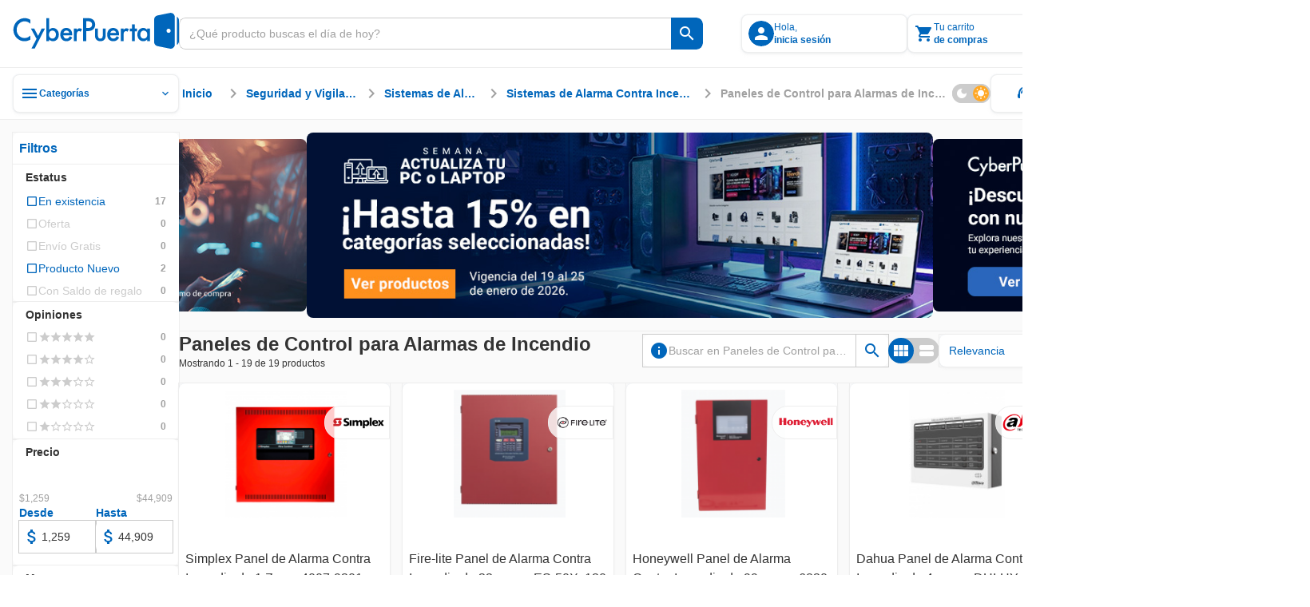

--- FILE ---
content_type: text/html;charset=utf-8
request_url: https://www.cyberpuerta.mx/Seguridad-y-Vigilancia/Sistemas-de-Alarma/Sistemas-de-Alarma-Contra-Incendios/Paneles-de-Control-para-Alarmas-de-Incendio/
body_size: 104798
content:
<!DOCTYPE html><html  lang="es"><head><meta charset="utf-8"><meta name="viewport" content="width=device-width, initial-scale=1"><title>Ver Paneles Control Alarmas Incendio | Cyberpuerta.mx </title><link rel="preconnect" href="https://fonts.gstatic.com" crossorigin="anonymous"><link rel="preconnect" href="https://cdn.cyberpuerta.mx"><script type="text/javascript" data-hid="dataLayer-init">window.dataLayer = window.dataLayer || []; window.dataLayer.push({criteo_data: []});</script><link rel="stylesheet" href="https://fonts.googleapis.com/icon?family=Material+Icons&display=swap"><style> </style><style>html{overflow-x:auto;overscroll-behavior:none}a{-moz-user-select:text;user-select:text;-webkit-user-select:text}a,a[draggable=false]{-webkit-user-drag:none}iframe[src^="https://assets.braintreegateway.com/web/"]{display:block}.cube{backface-visibility:hidden;-ms-perspective:1000;perspective:1000;transform:translateZ(0)}:root,[data-theme=cp-root]{--cp-font-family-legacy:Arial,Helvetica,sans-serif;--color-secondary-legacy:#fa7c04;--color-primary:#06b;--color-primary-light:#128adf;--color-primary-extra-light:#edf6fd;--color-primary-dark:#00499c;--color-secondary:#ff8d0a;--color-secondary-light:#ffa826;--color-secondary-extra-light:#fff7eb;--color-secondary-dark:#ef6d00;--color-critical:#f05;--color-critical-light:#ff5f89;--color-critical-extra-light:#ffebf0;--color-critical-dark:#c5004f;--color-critical-hover-light:#ffebf0;--color-warning:#fcbf17;--color-warning-light:#fdcf52;--color-warning-extra-light:#fffaeb;--color-warning-dark:#c99403;--color-success:#00b46e;--color-success-light:#0c9;--color-success-extra-light:#effbf6;--color-success-dark:#008048;--color-mkt:#ff8d0a;--color-mkt-light:#ffa826;--color-mkt-extra-light:#fff7eb;--color-mkt-dark:#ef6d00;--color-neutral:#a0a0a0;--color-neutral-light:#ccc;--color-neutral-extra-light:#eee;--color-neutral-extra-light-skeleton:#eee;--color-neutral-dark:#333;--color-white:#fff;--color-canvas:#fff;--color-canvas-standard:#fafafa;--color-dark:#1d1d1d;--color-static-white:#fff;--color-static-black:#333;--color-ai:#a645d2;--color-ai-light:#cb93e5;--color-ai-extra-light:#f2e5f8;--color-ai-dark:#6f20b8;--color-ai-gradient:linear-gradient(90deg,#0af,#ba37fb);--color-ai-gradient-reverse:linear-gradient(90deg,#ba37fb,#0af);--color-ai-dark-gradient:linear-gradient(90deg,#06b,#a645d2);--color-overlay-light:hsla(0,0%,100%,.8);--color-overlay-dark:#333333cc;--color-overlay:#333333cc;--cp-d1-size-font:48px;--cp-d2-size-font:36px;--cp-h1-size:24px;--cp-h2-size:20px;--cp-h3-size:16px;--cp-subheading-size:14px;--cp-body-bold-size:14px;--cp-body-link-size:14px;--cp-body-regular-size:14px;--cp-caption-bold-size:12px;--cp-caption-size:12px;--cp-caption-cart-size:10px;--cp-btn-size:14px;--cp-btn-bold-size:14px;--cp-price-from-size:12px;--cp-price-to-size:16px;--cp-price-offer-size:16px;--cp-price-total-size:20px;--cp-d1-line-height:58px;--cp-d2-line-height:46px;--cp-h1-line-height:32px;--cp-h2-line-height:28px;--cp-h3-line-height:24px;--cp-subheading-line-height:20px;--cp-body-bold-line-height:20px;--cp-body-link-line-height:20px;--cp-body-regular-line-height:20px;--cp-caption-bold-line-height:16px;--cp-caption-line-height:16px;--cp-caption-cart-line-height:12px;--cp-btn-line-height:20px;--cp-btn-bold-line-height:20px;--cp-price-from-line-height:16px;--cp-price-to-line-height:24px;--cp-price-offer-line-height:24px;--cp-price-total-line-height:28px;--cp-bold:600;--cp-regular:400;--cp-font-family:Montserrat,sans-serif;--cp-letter-spacing:0px;--cp-card-width-small:208px;--cp-card-height-small:104px;--cp-image-width-small:124px;--cp-image-height-small:56px;--cp-image-padding-y-medium:24px;--cp-image-padding-x-medium:42px;--cp-shadow-small:0px 0px 2px rgba(0,102,187,.08),0px 2px 4px hsla(0,0%,80%,.2),0px 1px 2px hsla(0,0%,93%,.24);--cp-shadow-medium:0px 0px 2px rgba(0,102,187,.12),0px 2px 12px hsla(0,0%,80%,.32),0px 1px 6px hsla(0,0%,93%,.32);--cp-shadow-large:0px 0px 4px rgba(0,102,187,.12),0px 2px 8px rgba(51,51,51,.04),0px 4px 16px hsla(0,0%,80%,.44);--cp-shadow-x-large:0px 6px 24px 0px rgba(51,51,51,.16),0px 4px 12px 0px rgba(51,51,51,.04),0px 0px 4px 0px rgba(0,102,187,.16);--cp-shadow-dark:0px 0px 4px rgba(0,102,187,.16),0px 4px 12px rgba(51,51,51,.04),0px 6px 24px rgba(51,51,51,.16);--cp-gutter-xxsmall:2px;--cp-gutter-xsmall:4px;--cp-gutter-small:8px;--cp-gutter-medium:12px;--cp-gutter:16px;--cp-gutter-large:24px;--cp-gutter-xlarge:32px;--cp-gutter-xxlarge:48px;--cp-gutter-xxxlarge:64px;--cp-gutter-xxxxlarge:72px;--cp-padding-x:60px;--cp-padding-y:16px;--cp-border-radius:8px;--cp-border-radius-small:4px;--cp-border-radius-pcb:12px;--cp-border-standard:1px solid var(--color-neutral-extra-light);--cp-border-standard-skeleton:1px solid var(--color-neutral-extra-light-skeleton);--cp-border-primary:1px solid var(--color-primary);--cp-border-primary-thick:2px solid var(--color-primary);--cp-border-success:1px solid var(--color-success);--cp-border-success-dark:1px solid var(--color-success-dark);--cp-border-warning-dark:1px solid var(--color-warning-dark);--cp-border-critical:1px solid var(--color-critical);--cp-border-secondary:1px solid var(--color-secondary);--cp-border-secondary-dark-thick:2px solid var(--color-secondary-dark);--cp-border-disabled:1px solid var(--color-neutral-light);--cp-border-neutral:1px solid var(--color-neutral);--cp-border-dashed-primary:1px dashed var(--color-primary);--cp-border-dashed-disabled:1px dashed var(--color-neutral-light);--cp-border-dashed-primary-light:1px dashed var(--color-primary-light);--cp-border-dashed-primary-dark:2px dashed var(--color-primary-light);--cp-border-dashed-critical:1px dashed var(--color-critical);--z-index-1:10;--z-index-2:30;--z-index-3:50;--z-index-4:60;--z-index-5:70;--z-index-6:80;--z-index-7:90;--z-index-8:100;--z-index-9:110;--z-index-10:120;--z-index-11:130;--z-index-12:140;--z-index-13:150;--cp-header-height:96px;--cp-header-af-height:72px;--cp-cost-summary-nav-height-expanded:117px;--cp-cost-summary-nav-height:62px}h1{font-size:var(--cp-h1-size);line-height:var(--cp-h1-line-height)}h1,h2{font-weight:var(--cp-bold)}h2{font-size:var(--cp-h2-size);line-height:var(--cp-h2-line-height)}h3{font-size:var(--cp-h3-size);font-weight:var(--cp-bold);line-height:var(--cp-h3-line-height)}[data-theme=cp-darkMode]{--cp-font-family-legacy:Arial,Helvetica,sans-serif;--cp-border-standard:1px solid var(--color-neutral-light);--color-primary:#0af;--color-primary-legacy:#06b;--color-primary-light:#06b;--color-primary-extra-light:#00192e;--color-primary-dark:#8ad8ff;--color-secondary-legacy:#fa7c04;--color-secondary:#ff8d0a;--color-secondary-light:#ef6d00;--color-secondary-extra-light:#331b00;--color-secondary-dark:#ffc266;--color-critical:#f05;--color-critical-light:#903;--color-critical-extra-light:#301;--color-critical-dark:#ff66a3;--color-warning:#fb0;--color-warning-light:#997000;--color-warning-extra-light:#332500;--color-warning-dark:#ffd666;--color-success:#00ff9c;--color-success-light:#00985b;--color-success-extra-light:#062b1c;--color-success-dark:#66ffc4;--color-mkt:#ff8d0a;--color-mkt-light:#ef6d00;--color-mkt-extra-light:#331b00;--color-mkt-dark:#ffc266;--color-neutral:#a0a0a0;--color-neutral-light:#4a5662;--color-neutral-extra-light:#253648;--color-neutral-dark:#fff;--color-white:#182534;--color-canvas:#0f161f;--color-canvas-standard:#0f161f;--color-dark:#050505;--color-static-white:#fff;--color-static-black:#333;--color-ai:#ba37fb;--color-ai-light:#7d00bb;--color-ai-extra-light:#1f002e;--color-ai-dark:#d88aff;--color-ai-gradient:linear-gradient(90deg,#0af,#ba37fb);--cust-color-1:#d2d2d2;--cust-color-2:#253648;--cpx-color2:#999;--cpx-button-color-legacy:#203040;--color-overlay-light:rgba(18,27,38,.8);--color-overlay-dark:rgba(18,27,38,.8);--color-overlay:rgba(18,27,38,.8);--color-neutral-extra-light-skeleton:#253648;--cp-shadow-small:0px 0px 2px 0px rgba(138,216,255,.08),0px 2px 4px 0px rgba(0,170,255,.2),0px 1px 2px 0px rgba(0,25,46,.24);--cp-shadow-medium:0px 0px 2px 0px rgba(138,216,255,.12),0px 2px 12px 0px rgba(0,170,255,.32),0px 1px 6px 0px rgba(0,25,46,.32);--cp-shadow-large:0px 0px 4px 0px rgba(138,216,255,.12),0px 2px 8px 0px rgba(0,102,187,.04),0px 4px 16px 0px rgba(0,170,255,.44);--cp-shadow-dark:0px 0px 4px 0px rgba(138,216,255,.16),0px 4px 12px 0px rgba(0,102,187,.04),0px 6px 24px 0px rgba(0,102,187,.16)}.bg-image-type{background-image:url("data:image/svg+xml;charset=utf-8,%3Csvg xmlns='http://www.w3.org/2000/svg' width='1384' height='1341' fill='none' viewBox='0 0 1384 1341'%3E%3Cg stroke='%23ff0054' stroke-miterlimit='10' stroke-width='2.838' clip-path='url(%23a)' opacity='.25'%3E%3Cpath d='m1483.45 784.68 44.62-77.281h-350.54l264.48 458.181 130.67-226.365 89.23.029 44.59-77.282h-89.23l44.64-77.282h89.2l44.62-77.281h-178.46l-175.26 303.621-130.63-226.34zM833.524 784.681l44.615-77.282H527.605l264.483 458.181 130.667-226.364 89.225.028 44.59-77.282h-89.229l44.639-77.281h89.21l44.61-77.282H967.341L792.088 1011.02 661.45 784.681zM1116.23 1241.73l-44.59 77.25h350.51l-264.49-458.181L1027 1087.17l-89.203-.03-44.616 77.28h89.231l-44.615 77.31h-89.231l-44.586 77.25h178.432l175.248-303.62 130.67 226.37zM183.597 784.681l44.615-77.282h-350.534l264.483 458.181 130.666-226.364 89.231.028 44.586-77.282h-89.23l44.644-77.281h89.201l44.615-77.282h-178.46L142.161 1011.02 11.523 784.681zM466.301 1241.73l-44.586 77.25h350.506L507.738 860.799 377.071 1087.17l-89.202-.03-44.615 77.28h89.231l-44.616 77.31h-89.23l-44.586 77.25h178.432l175.253-303.62 130.666 226.37zM-183.626 1241.73l-44.586 77.25h350.506l-264.483-458.181-130.667 226.371-89.201-.03-44.616 77.28h89.231l-44.615 77.31h-89.231l-44.586 77.25h178.432l175.253-303.62 130.666 226.37zM1158.49 114.887l44.61-77.282H852.568l264.482 458.184 130.67-226.367 89.23.028 44.58-77.282h-89.23l44.65-77.281h89.2l44.61-77.282H1292.3l-175.25 303.621-130.637-226.339zM1441.19 571.936l-44.58 77.253h350.5l-264.48-458.184-130.67 226.367-89.2-.028-44.62 77.282h89.24l-44.62 77.31h-89.23l-44.59 77.253h178.44l175.25-303.621 130.66 226.368zM508.561 114.887l44.615-77.282H202.641l264.483 458.184 130.667-226.367 89.23.028 44.587-77.282h-89.23l44.643-77.281h89.202l44.615-77.282h-178.46L467.124 341.226 336.486 114.887zM791.265 571.936l-44.587 77.253h350.502L832.701 191.005 702.035 417.372l-89.202-.028-44.615 77.282h89.23l-44.615 77.31h-89.23l-44.587 77.253h178.432l175.253-303.621 130.667 226.368zM-141.366 114.887l44.615-77.282h-350.535l264.483 458.184 130.667-226.367 89.23.028 44.587-77.282H-7.55l44.643-77.281h89.202l44.615-77.282H-7.549l-175.254 303.621-130.638-226.339zM141.338 571.936l-44.587 77.253h350.507L182.774 191.005 52.108 417.372l-89.202-.028-44.615 77.282H7.52l-44.615 77.31h-89.23l-44.587 77.253H7.521l175.253-303.621 130.667 226.368z'/%3E%3C/g%3E%3Cdefs%3E%3CclipPath id='a'%3E%3Cpath fill='%23fff' d='M0 0h1384v1341H0z'/%3E%3C/clipPath%3E%3C/defs%3E%3C/svg%3E");background-repeat:repeat-y;background-size:100% auto}[data-theme=alchemy-force]{--color-primary:#00c0cb;--color-primary-light:#82e0e2;--color-primary-extra-light:unset;--color-primary-dark:#078689;--color-primary-extra-dark:#003d3d;--color-secondary:#ff0054;--color-secondary-light:#fbc;--color-secondary-extra-light:unset;--color-secondary-dark:#c5004f;--color-secondary-extra-dark:#3d0025;--color-tertiary:#5e548e;--color-tertiary-light:#8a88af;--color-tertiary-extra-light:#996efa;--color-tertiary-dark:#46396c;--color-tertiary-extra-dark:#1b0053;--color-critical:#ff4239;--color-critical-light:#f99d9e;--color-critical-extra-light:unset;--color-critical-dark:#d7262c;--color-critical-extra-dark:#530000;--color-warning:#fcbf17;--color-warning-light:#fdcf52;--color-warning-extra-light:unset;--color-warning-dark:#c99403;--color-warning-extra-dark:#3d2400;--color-success:#22ddab;--color-success-light:#b6f0db;--color-success-extra-light:unset;--color-success-dark:#00ca85;--color-success-extra-dark:#003d2e;--color-neutral:#22243d;--color-neutral-light:#363650;--color-neutral-extra-light:#9696b4;--color-neutral-dark:#121427;--color-neutral-extra-dark:unset;--color-white:#fff;--color-overlay-light:#ffffffcc;--color-overlay-standard:#121427cc;--color-overlay-dark:#333333cc;--cp-shadow-small:0px 0px 6px 0px rgba(153,110,250,.32),0px 0px 12px 0px rgba(138,136,175,.32),0px 0px 2px 0px rgba(94,84,142,.12);--cp-shadow-medium:0px 0px 24px 0px rgba(153,110,250,.4),0px 0px 12px 0px rgba(138,136,175,.24),0px 0px 6px 0px rgba(94,84,142,.24);--cp-shadow-large:0px 0px 40px 0px rgba(153,110,250,.48),0px 0px 24px 0px rgba(138,136,175,.32),0px 0px 12px 0px rgba(94,84,142,.32);--cp-shadow-dark:unset;--border-neutral-dark:1px solid var(--color-neutral-dark);--modal-max-width:80%;--modal-width:600px;--cp-font-family:"Teko",sans-serif;--cp-general-font-family:"Open Sans",sans-serif;--cp-letter-spacing:0px;--cp-general-letter-spacing:.25px;--cp-highligh-letter-spacing:.15px;--cp-highligh-bold-letter-spacing:.15px;--cp-body-letter-spacing:.2px;--cp-caption-letter-spacing:.4px;--cp-btn-bold-letter-spacing:1px;--cp-price-from-letter-spacing:.4px;--cp-price-to-letter-spacing:.2px;--cp-price-offer-letter-spacing:.2px;--cp-price-total-letter-spacing:.15px;--cp-regular:400;--cp-bold:600;--cp-extra-bold:700;--cp-d1-size-font:96px;--cp-h1-size:60px;--cp-h2-size:48px;--cp-h3-size:34px;--cp-h4-size:24px;--cp-headline-size:32px;--cp-subheading-size:24px;--cp-highlight-size:20px;--cp-highlight-bold-size:20px;--cp-body-link-size:16px;--cp-body-bold-size:16px;--cp-body-regular-size:16px;--cp-caption-bold-size:12px;--cp-caption-size:12px;--cp-caption-cart-size:12px;--cp-btn-bold-size:16px;--cp-price-from-size:12px;--cp-price-to-size:20px;--cp-price-offer-size:20px;--cp-price-total-size:24px;--cp-d1-line-height:90%;--cp-h1-line-height:90%;--cp-h2-line-height:90%;--cp-h3-line-height:100%;--cp-h4-line-height:100%;--cp-headline-line-height:140%;--cp-subheading-line-height:140%;--cp-highline-line-height:140%;--cp-highline-bold-line-height:140%;--cp-body-link-line-height:140%;--cp-body-bold-line-height:140%;--cp-body-regular-line-height:140%;--cp-caption-bold-line-height:140%;--cp-caption-line-height:140%;--cp-caption-cart-line-height:140%;--cp-btn-bold-line-height:140%;--cp-price-from-line-height:140%;--cp-price-to-line-height:140%;--cp-price-offer-line-height:140%;--cp-price-total-line-height:100%;--cp-gap-alert:10px}[data-theme=cp-legacy]{--cp-font-family-legacy:Arial,Helvetica,sans-serif;--color-primary:#06b;--color-dark:#343434;--color-neutral-dark:#333;--color-neutral-light:#ccc;--color-neutral-extra-light:#e7e7e7;--color-secondary-legacy:#fa7c04;--cust-color-2:#ddd;--cust-color-1:#d2d2d2;--cpx-color2:#999;--cpx-button-color-legacy:linear-gradient(180deg,#fff 0%,#e8e8e8);--cpx-gutter-small2:10px;--cpx-border-radius-small:4px;--cpx-line-height:16px;--cpx-line-height-large:30px;--cpx-fontsize-regular:14px;--cpx-fontsize-small:10px;--cpx-fontsize-xsmall:8px;--cpx-extra-bold:700}@keyframes fade-out{0%{opacity:1}to{opacity:0}}@keyframes fade-in{0%{opacity:0}to{opacity:1}}@keyframes slide-in{0%{transform:translate(200%)}to{transform:translate(0)}}@keyframes slide-out{0%{transform:translate(-200%)}to{transform:translate(0)}}.scroll-small::-webkit-scrollbar{width:4px}.scroll-small::-webkit-scrollbar-track{background:var(--color-neutral-extra-light);border-radius:2px}.scroll-small::-webkit-scrollbar-thumb{background:var(--color-neutral);border-radius:2px}.scroll-small::-webkit-scrollbar-thumb:hover{background:var(--color-neutral-light)}@keyframes slide-up{0%{opacity:0;transform:translateY(100%)}to{opacity:1;transform:translateY(0)}}@keyframes slide-down{0%{opacity:1;transform:translateY(0)}to{opacity:0;transform:translateY(100%)}}.noUi-touch-area{cursor:ew-resize!important}#__nuxt,body,html{min-width:-moz-fit-content;min-width:fit-content}</style><style>.tp-dfwv{z-index:var(--z-index-11)}</style><style>.cpd-layout[data-v-75a869a8]{align-items:center;background-color:var(--color-canvas-standard);display:flex;flex-direction:column;height:100%;min-height:100vh;position:relative}.cpd-layout__main[data-v-75a869a8]{display:flex;flex:1;flex-direction:column;width:100%}.cpd-layout__main-slot[data-v-75a869a8]{height:100%;max-height:100%}.cpd-layout__button-floating-action[data-v-75a869a8]{bottom:220px;bottom:max(16px,env(safe-area-inset-bottom))}.cpd-layout__button-floating-action[data-v-75a869a8],.cpd-layout__button-floating-action-pcb[data-v-75a869a8]{left:0;left:max(0px,env(safe-area-inset-left));position:fixed;z-index:var(--z-index-9)}.cpd-layout__button-floating-action-pcb[data-v-75a869a8]{bottom:55px;bottom:max(55px,env(safe-area-inset-bottom))}.cpa-af-layout[data-v-75a869a8]{align-items:center;background-color:#121427;flex-grow:1;flex-wrap:wrap}.cpa-af-layout[data-v-75a869a8],.cpa-af-layout__main[data-v-75a869a8]{display:flex;flex-direction:column;min-height:100vh}.cpa-af-layout__main[data-v-75a869a8]{width:100%}.cpa-af-layout__header-container[data-v-75a869a8]{align-items:center;align-self:stretch;background-color:var(--color-white);display:flex;justify-content:center;min-height:var(--cp-header-height);position:sticky;top:0;z-index:var(--z-index-5)}</style><style>::-webkit-scrollbar{height:8px;width:8px}::-webkit-scrollbar-track{background:var(--color-primary-extra-light);border-radius:4px}::-webkit-scrollbar-thumb{background:var(--color-primary);border-radius:4px}::-webkit-scrollbar-thumb:hover{background:var(--color-primary-light)}</style><style>.cpd-header-2[data-v-a7dc5918]{background-color:var(--color-white);border-bottom:var(--cp-border-standard);display:flex;justify-content:center;position:sticky;top:0;width:100%;z-index:var(--z-index-9)}.cpd-header-2__container[data-v-a7dc5918]{align-items:center;display:flex;flex-direction:row;gap:var(--cp-gutter);height:84px;max-width:1360px;padding:var(--cp-gutter);width:100%}.cpd-header-2__container[data-v-a7dc5918] .cp-logo{max-width:208px;min-width:152px;width:100%}.cpd-header-2__logo-container[data-v-a7dc5918]{max-width:208px;width:100%}.cpd-header-2__main-content[data-v-a7dc5918]{align-items:center;display:flex;flex-direction:row;gap:var(--cp-gutter);width:100%}.cpd-header-2__main-content--checkout[data-v-a7dc5918]{align-items:center;display:flex;justify-content:flex-end;width:100%}.cpd-header-2__text[data-v-a7dc5918]{white-space:pre-wrap}.cpd-header-2__contact[data-v-a7dc5918]{display:flex;flex-direction:column;text-align:center;width:152px}.cpd-header-2--checkout[data-v-a7dc5918]{width:100%}.cpd-header-2--scroll[data-v-a7dc5918]{box-shadow:var(--cp-shadow-dark)}.cpd-header-2__login-container[data-v-a7dc5918]{position:relative;z-index:var(--z-index-10)}.cpd-header-2__login-container--open[data-v-a7dc5918]>*{background-color:var(--color-white);position:inherit;z-index:var(--z-index-10)}.cpd-header-2__basket-container[data-v-a7dc5918]{position:relative;z-index:var(--z-index-10)}.cpd-header-2__basket-container--open[data-v-a7dc5918]>*{background-color:var(--color-white);position:inherit;z-index:var(--z-index-10)}.cpd-header-2__login-form[data-v-a7dc5918]{border-radius:var(--cp-border-radius);position:absolute;top:4px;z-index:var(--z-index-10)}.cpd-header-2__login-form--modal[data-v-a7dc5918]{right:0;top:10px}.cpd-header-2__basket[data-v-a7dc5918]{position:absolute;top:0;z-index:var(--z-index-10)}.cpd-header-2__basket--modal[data-v-a7dc5918]{background-color:var(--color-white);right:0;top:4px}.cpd-header-2__basket-mini[data-v-a7dc5918]{position:absolute;z-index:var(--z-index-10)}.cpd-header-2__basket-mini--modal[data-v-a7dc5918]{bottom:0;position:fixed;right:0;top:84px}.cpd-header-2--hide-shadow[data-v-a7dc5918]{box-shadow:none}.cpd-header-2__search-bar[data-v-a7dc5918]{max-width:656px;min-width:488px;position:relative;width:100%}.cpd-header-2__search-bar--open[data-v-a7dc5918]{z-index:var(--z-index-12)}.cpd-header-2__search-bar-container[data-v-a7dc5918]{flex:1;position:relative}.cpd-header-2__highlight_menu[data-v-a7dc5918]{background-color:var(--color-white);position:relative}.cpd-header-2__highlight_menu[data-v-a7dc5918],.cpd-header-2__menu[data-v-a7dc5918]{border-radius:var(--cp-border-radius);z-index:var(--z-index-10)}.cpd-header-2__menu[data-v-a7dc5918]{position:absolute;top:54px}.cpd-header-2__menu--help[data-v-a7dc5918]{right:0}.cpd-header-2__basket-container--under[data-v-a7dc5918],.cpd-header-2__login-container--under[data-v-a7dc5918]{z-index:var(--z-index-9)!important}.cpd-header-2__search-modal--keyboard-nav[data-v-a7dc5918]{cursor:none!important}.cpd-header-2__search-modal--keyboard-nav[data-v-a7dc5918] *{cursor:none!important;pointer-events:none!important}.layout[data-v-a7dc5918]{background-color:var(--color-overlay-dark);height:100vh;left:0;opacity:0;position:absolute;top:0;transition:opacity .6s,visibility .6s;visibility:hidden;width:100%;z-index:var(--z-index-9)}.layout--show[data-v-a7dc5918]{opacity:1;visibility:visible}</style><style>.cp-logo[data-v-280cc58f]{-o-object-fit:contain;object-fit:contain;width:264px}.cp-logo--isotype[data-v-280cc58f]{width:26.68px}</style><style>.tool-tip[data-v-e5b0fab3]{--v-theme-surface-variant:transparent!important}.cp-search-bar[data-v-e5b0fab3]{border-radius:var(--cp-gutter-small);box-sizing:border-box;height:40px;justify-content:flex-end;outline:1px solid var(--color-neutral-light);overflow:hidden}.cp-search-bar[data-v-e5b0fab3],.cp-search-bar__row[data-v-e5b0fab3]{align-items:center;display:flex;flex-direction:row;position:relative;width:100%}.cp-search-bar__row[data-v-e5b0fab3]{background:var(--color-white);gap:var(--cp-gutter-small);height:100%;padding:var(--cp-gutter-small)}.cp-search-bar__row--is-primary[data-v-e5b0fab3]{border:1px solid var(--color-neutral-light);border-radius:var(--cp-gutter-small) 0 0 var(--cp-gutter-small);border-right:none;gap:0;padding:var(--cp-gutter-small) 12px}.cp-search-bar--has-text[data-v-e5b0fab3],.cp-search-bar--hover[data-v-e5b0fab3]{outline:1px solid var(--color-neutral)}.cp-search-bar--has-text .cp-search-bar__row--is-primary[data-v-e5b0fab3],.cp-search-bar--hover .cp-search-bar__row--is-primary[data-v-e5b0fab3]{border:1px solid var(--color-neutral);border-right:none}.cp-search-bar--active[data-v-e5b0fab3]{outline:2px solid var(--color-primary)}.cp-search-bar--active .cp-search-bar__row--is-primary[data-v-e5b0fab3]{border:2px solid var(--color-primary);border-right:none;padding:7px 11px}.cp-search-bar--is-primary[data-v-e5b0fab3]{outline:none}.cp-search-bar__input-text[data-v-e5b0fab3]{align-items:center;align-self:stretch;appearance:textfield;-moz-appearance:textfield;-webkit-appearance:none;color:var(--color-neutral-dark);display:flex;flex-grow:1;font-family:var(--cp-font-family);font-size:var(--cp-body-regular-size);font-weight:var(--cp-regular);height:100%;letter-spacing:var(--cp-letter-spacing);line-height:var(--cp-body-regular-line-height);margin:0;outline:none;text-overflow:ellipsis;white-space:nowrap;width:100%}.cp-search-bar__input-text[data-v-e5b0fab3]::-webkit-inner-spin-button,.cp-search-bar__input-text[data-v-e5b0fab3]::-webkit-outer-spin-button{-webkit-appearance:none;margin:0}.cp-search-bar__input-text[data-v-e5b0fab3]::-moz-placeholder{color:var(--color-neutral);font-family:var(--cp-font-family);font-size:var(--cp-body-regular-size);font-weight:var(--cp-regular);letter-spacing:var(--cp-letter-spacing);line-height:var(--cp-body-regular-line-height)}.cp-search-bar__input-text[data-v-e5b0fab3]::placeholder{color:var(--color-neutral);font-family:var(--cp-font-family);font-size:var(--cp-body-regular-size);font-weight:var(--cp-regular);letter-spacing:var(--cp-letter-spacing);line-height:var(--cp-body-regular-line-height)}.cp-search-bar__helper-text[data-v-e5b0fab3]{min-height:var(--cp-gutter)}.cp-search-bar__clear-button[data-v-e5b0fab3]{flex-shrink:0;margin-left:var(--cp-gutter-xsmall)}.cp-search-bar .fade-enter-active[data-v-e5b0fab3],.cp-search-bar .fade-leave-active[data-v-e5b0fab3]{transition:opacity .2s}.cp-search-bar .fade-enter-from[data-v-e5b0fab3],.cp-search-bar .fade-leave-to[data-v-e5b0fab3]{opacity:0}</style><style>.cp-button-icon[data-v-598d52bc]{background-color:var(--color-white);border-radius:0 var(--cp-gutter-small) var(--cp-gutter-small) 0;box-sizing:border-box;cursor:pointer;width:-moz-max-content;width:max-content}.cp-button-icon__container[data-v-598d52bc]{align-items:center;border-left:1px solid var(--color-neutral-light);display:flex;flex-direction:row;height:40px;justify-content:center;min-width:40px;padding:8px;position:relative}.cp-button-icon__container--active[data-v-598d52bc]:before{border-left:2px solid var(--color-neutral-light);bottom:0;content:"";left:-1px;position:absolute;top:0}.cp-button-icon__container--is-primary[data-v-598d52bc],.cp-button-icon__container--is-primary[data-v-598d52bc]:before{border-left:none}.cp-button-icon--is-primary[data-v-598d52bc]{background-color:var(--color-primary);border-left:none}.cp-button-icon--is-primary[data-v-598d52bc]:hover{background-color:var(--color-primary-light)}.cp-button-icon--is-primary[data-v-598d52bc]:active{background-color:var(--color-primary-dark)}.cp-button-icon__text[data-v-598d52bc]{padding-left:var(--cp-gutter-xsmall);width:54px}.cp-button-icon .slide-fade-enter-active[data-v-598d52bc],.cp-button-icon .slide-fade-leave-active[data-v-598d52bc]{transition:all .3s}.cp-button-icon .slide-fade-enter-from[data-v-598d52bc],.cp-button-icon .slide-fade-leave-to[data-v-598d52bc]{opacity:0;padding-left:0;width:0}</style><style>.cp-icon-standard[data-v-61c0812d]{align-items:center;display:flex;font-size:16px;height:24px;justify-content:center;width:24px}.cp-icon-standard__flip[data-v-61c0812d]{transform:scaleX(-1)}.cp-icon-standard--xx-large[data-v-61c0812d]{font-size:42px;height:64px;width:64px}.cp-icon-standard--xxx-large[data-v-61c0812d]{font-size:85.34px;height:128px;width:128px}.cp-icon-standard--extra-large[data-v-61c0812d]{font-size:32px;height:48px;width:48px}.cp-icon-standard--medium-large[data-v-61c0812d]{font-size:26.67px;height:40px;width:40px}.cp-icon-standard--large[data-v-61c0812d]{font-size:21.34px;height:32px;width:32px}.cp-icon-standard--medium[data-v-61c0812d]{font-size:16px;height:24px;width:24px}.cp-icon-standard--small[data-v-61c0812d]{font-size:10.67px;height:16px;width:16px}.cp-icon-standard--x-small[data-v-61c0812d]{font-size:4.67px;height:10px;width:10px}.cp-icon-standard__font[data-v-61c0812d]{color:var(--de3ea9e6);font-size:calc(var(--v-icon-size-multiplier)*1.5em)}.cp-icon-standard__font--is-gradient[data-v-61c0812d]{background:var(--v6826dcb5);-webkit-background-clip:text;color:transparent}.cp-icon-standard__star-fill[data-v-61c0812d]{align-items:center;display:flex;justify-content:center;position:relative}.cp-icon-standard__star-fill .material-icons-round[data-v-61c0812d]{color:var(--de3ea9e6);font-size:calc(var(--v-icon-size-multiplier)*1.5em);position:relative}.cp-icon-standard__star-fill[data-v-61c0812d]:before{background:var(--v6826dcb5);clip-path:inset(0 calc(100% - var(--star-fill-level)) 0 0);content:"";height:100%;left:0;mask:url("data:image/svg+xml;charset=utf-8,%3Csvg xmlns='http://www.w3.org/2000/svg' viewBox='0 0 24 24'%3E%3Cpath d='M12 17.27 18.18 21l-1.64-7.03L22 9.24l-7.19-.61L12 2 9.19 8.63 2 9.24l5.46 4.73L5.82 21z'/%3E%3C/svg%3E") no-repeat center;mask-size:contain;-webkit-mask:url("data:image/svg+xml;charset=utf-8,%3Csvg xmlns='http://www.w3.org/2000/svg' viewBox='0 0 24 24'%3E%3Cpath d='M12 17.27 18.18 21l-1.64-7.03L22 9.24l-7.19-.61L12 2 9.19 8.63 2 9.24l5.46 4.73L5.82 21z'/%3E%3C/svg%3E") no-repeat center;-webkit-mask-size:contain;position:absolute;top:0;width:100%}.cp-icon-standard__star-fill--is-gradient[data-v-61c0812d]:before{background:var(--v6826dcb5)}.cp-icon-standard__assembly-icon[data-v-61c0812d],.cp-icon-standard__deployed-code-history[data-v-61c0812d],.cp-icon-standard__equal[data-v-61c0812d],.cp-icon-standard__heart-plus[data-v-61c0812d],.cp-icon-standard__magic-button[data-v-61c0812d],.cp-icon-standard__maps-ugc-outlined[data-v-61c0812d],.cp-icon-standard__maximize[data-v-61c0812d],.cp-icon-standard__minimize[data-v-61c0812d],.cp-icon-standard__whatsapp[data-v-61c0812d]{background-color:var(--v6826dcb5)}.cp-icon-standard__assembly-icon--is-gradient[data-v-61c0812d],.cp-icon-standard__deployed-code-history--is-gradient[data-v-61c0812d],.cp-icon-standard__equal--is-gradient[data-v-61c0812d],.cp-icon-standard__heart-plus--is-gradient[data-v-61c0812d],.cp-icon-standard__magic-button--is-gradient[data-v-61c0812d],.cp-icon-standard__maps-ugc-outlined--is-gradient[data-v-61c0812d],.cp-icon-standard__maximize--is-gradient[data-v-61c0812d],.cp-icon-standard__minimize--is-gradient[data-v-61c0812d],.cp-icon-standard__whatsapp--is-gradient[data-v-61c0812d]{background:var(--v6826dcb5)}.cp-icon-standard__equal[data-v-61c0812d]{-webkit-mask:url("data:image/svg+xml;charset=utf-8,%3Csvg xmlns='http://www.w3.org/2000/svg' width='20' height='12' fill='none' viewBox='0 0 20 12'%3E%3Cpath fill='%23ff8d0a' d='M2 11.333q-.555 0-.944-.388a1.28 1.28 0 0 1-.389-.942q0-.555.389-.945.39-.391.944-.391h16q.556 0 .945.388.389.387.389.942t-.39.945q-.387.39-.944.391zm0-8q-.555 0-.944-.388a1.28 1.28 0 0 1-.389-.942q0-.555.389-.945.39-.391.944-.391h16q.556 0 .945.388.389.387.389.942t-.39.945q-.387.39-.944.391z'/%3E%3C/svg%3E") no-repeat center;mask:url("data:image/svg+xml;charset=utf-8,%3Csvg xmlns='http://www.w3.org/2000/svg' width='20' height='12' fill='none' viewBox='0 0 20 12'%3E%3Cpath fill='%23ff8d0a' d='M2 11.333q-.555 0-.944-.388a1.28 1.28 0 0 1-.389-.942q0-.555.389-.945.39-.391.944-.391h16q.556 0 .945.388.389.387.389.942t-.39.945q-.387.39-.944.391zm0-8q-.555 0-.944-.388a1.28 1.28 0 0 1-.389-.942q0-.555.389-.945.39-.391.944-.391h16q.556 0 .945.388.389.387.389.942t-.39.945q-.387.39-.944.391z'/%3E%3C/svg%3E") no-repeat center;scale:var(--v61ed78ca)}.cp-icon-standard__heart-plus[data-v-61c0812d]{-webkit-mask:url("data:image/svg+xml;charset=utf-8,%3Csvg xmlns='http://www.w3.org/2000/svg' width='48' height='48'%3E%3Cpath d='m22 41.95-4.95-4.55q-4.35-4-7.225-6.85T5.2 25.4t-2.475-4.325T2 16.75q0-4.5 3.025-7.625T12.5 6q2.85 0 5.275 1.325T22 11.2q2.1-2.7 4.45-3.95T31.5 6q4.05 0 6.775 2.75T41.6 15.4h-2.95q-.45-2.75-2.325-4.575T31.5 9q-2.55 0-4.75 1.55t-3.55 4.4h-2.45q-1.3-2.8-3.5-4.375T12.5 9q-3.3 0-5.4 2.225T5 16.75q0 1.95.775 3.8t2.7 4.2 5.225 5.5T22 38q1.6-1.45 3.025-2.7t2.825-2.45l.325.325q.325.325.725.7t.725.7l.325.325q-1.35 1.2-2.8 2.45t-3.1 2.75ZM36.5 34v-6.5H30v-3h6.5V18h3v6.5H46v3h-6.5V34Z'/%3E%3C/svg%3E") no-repeat center;mask:url("data:image/svg+xml;charset=utf-8,%3Csvg xmlns='http://www.w3.org/2000/svg' width='48' height='48'%3E%3Cpath d='m22 41.95-4.95-4.55q-4.35-4-7.225-6.85T5.2 25.4t-2.475-4.325T2 16.75q0-4.5 3.025-7.625T12.5 6q2.85 0 5.275 1.325T22 11.2q2.1-2.7 4.45-3.95T31.5 6q4.05 0 6.775 2.75T41.6 15.4h-2.95q-.45-2.75-2.325-4.575T31.5 9q-2.55 0-4.75 1.55t-3.55 4.4h-2.45q-1.3-2.8-3.5-4.375T12.5 9q-3.3 0-5.4 2.225T5 16.75q0 1.95.775 3.8t2.7 4.2 5.225 5.5T22 38q1.6-1.45 3.025-2.7t2.825-2.45l.325.325q.325.325.725.7t.725.7l.325.325q-1.35 1.2-2.8 2.45t-3.1 2.75ZM36.5 34v-6.5H30v-3h6.5V18h3v6.5H46v3h-6.5V34Z'/%3E%3C/svg%3E") no-repeat center;scale:var(--v61ed78ca)}.cp-icon-standard__featured[data-v-61c0812d],.cp-icon-standard__magic-button[data-v-61c0812d]{-webkit-mask:url("data:image/svg+xml;charset=utf-8,%3Csvg xmlns='http://www.w3.org/2000/svg' width='48' height='48' fill='none' viewBox='0 0 16 16'%3E%3Cg fill='%23fff' clip-path='url(%23clip0_26202_232982)'%3E%3Cpath d='m5.999 8.574 2.785 1.588c.205.117.458-.056.404-.275L8.45 6.894l2.457-2.01c.178-.148.086-.428-.156-.448l-3.238-.26-1.267-2.82c-.091-.208-.404-.208-.495 0l-1.266 2.82-3.239.26c-.237.02-.334.3-.15.448l2.456 2.01-.738 2.993c-.054.22.2.392.404.275zM12.5 13.797l1.392.882c.103.065.23-.031.202-.153l-.369-1.662 1.229-1.117c.088-.082.043-.238-.079-.25l-1.619-.143-.633-1.567a.132.132 0 0 0-.248 0l-.633 1.567-1.619.144c-.118.011-.167.167-.075.249l1.228 1.117-.369 1.662c-.027.122.1.218.202.153z'/%3E%3C/g%3E%3C/svg%3E") no-repeat center;mask:url("data:image/svg+xml;charset=utf-8,%3Csvg xmlns='http://www.w3.org/2000/svg' width='48' height='48' fill='none' viewBox='0 0 16 16'%3E%3Cg fill='%23fff' clip-path='url(%23clip0_26202_232982)'%3E%3Cpath d='m5.999 8.574 2.785 1.588c.205.117.458-.056.404-.275L8.45 6.894l2.457-2.01c.178-.148.086-.428-.156-.448l-3.238-.26-1.267-2.82c-.091-.208-.404-.208-.495 0l-1.266 2.82-3.239.26c-.237.02-.334.3-.15.448l2.456 2.01-.738 2.993c-.054.22.2.392.404.275zM12.5 13.797l1.392.882c.103.065.23-.031.202-.153l-.369-1.662 1.229-1.117c.088-.082.043-.238-.079-.25l-1.619-.143-.633-1.567a.132.132 0 0 0-.248 0l-.633 1.567-1.619.144c-.118.011-.167.167-.075.249l1.228 1.117-.369 1.662c-.027.122.1.218.202.153z'/%3E%3C/g%3E%3C/svg%3E") no-repeat center;scale:var(--v61ed78ca)}.cp-icon-standard__whatsapp[data-v-61c0812d]{-webkit-mask:url("data:image/svg+xml;charset=utf-8,%3Csvg xmlns='http://www.w3.org/2000/svg' width='28' height='28' fill='none' viewBox='0 0 28 28'%3E%3Cpath fill='%2325d366' d='M23.4 4.547a13.09 13.09 0 0 0-9.347-3.88C6.773.667.84 6.6.84 13.88c0 2.333.613 4.6 1.76 6.6L.733 27.333l7-1.84a13.2 13.2 0 0 0 6.32 1.614c7.28 0 13.214-5.934 13.214-13.214A13.13 13.13 0 0 0 23.4 4.547m-9.347 20.32c-1.973 0-3.907-.534-5.6-1.534l-.4-.24-4.16 1.094L5 20.133l-.267-.413a11 11 0 0 1-1.68-5.84c0-6.053 4.933-10.987 10.987-10.987A10.87 10.87 0 0 1 21.8 6.12a10.9 10.9 0 0 1 3.213 7.773c.027 6.054-4.907 10.974-10.96 10.974m6.027-8.214c-.333-.16-1.96-.96-2.253-1.08-.307-.106-.52-.16-.747.16-.227.334-.853 1.08-1.04 1.294-.187.226-.387.253-.72.08-.334-.16-1.4-.52-2.654-1.64-.986-.88-1.64-1.96-1.84-2.294-.186-.333-.026-.506.147-.68.147-.146.333-.386.493-.573s.227-.333.334-.547c.106-.226.053-.413-.027-.573s-.746-1.787-1.013-2.453c-.267-.64-.547-.56-.747-.574h-.64c-.227 0-.573.08-.88.414-.293.333-1.147 1.133-1.147 2.76s1.187 3.2 1.347 3.413c.16.227 2.334 3.56 5.64 4.987.787.346 1.4.546 1.88.693.787.253 1.507.213 2.08.133.64-.093 1.96-.8 2.227-1.573.28-.773.28-1.427.186-1.573-.093-.147-.293-.214-.626-.374'/%3E%3C/svg%3E") no-repeat center;mask:url("data:image/svg+xml;charset=utf-8,%3Csvg xmlns='http://www.w3.org/2000/svg' width='28' height='28' fill='none' viewBox='0 0 28 28'%3E%3Cpath fill='%2325d366' d='M23.4 4.547a13.09 13.09 0 0 0-9.347-3.88C6.773.667.84 6.6.84 13.88c0 2.333.613 4.6 1.76 6.6L.733 27.333l7-1.84a13.2 13.2 0 0 0 6.32 1.614c7.28 0 13.214-5.934 13.214-13.214A13.13 13.13 0 0 0 23.4 4.547m-9.347 20.32c-1.973 0-3.907-.534-5.6-1.534l-.4-.24-4.16 1.094L5 20.133l-.267-.413a11 11 0 0 1-1.68-5.84c0-6.053 4.933-10.987 10.987-10.987A10.87 10.87 0 0 1 21.8 6.12a10.9 10.9 0 0 1 3.213 7.773c.027 6.054-4.907 10.974-10.96 10.974m6.027-8.214c-.333-.16-1.96-.96-2.253-1.08-.307-.106-.52-.16-.747.16-.227.334-.853 1.08-1.04 1.294-.187.226-.387.253-.72.08-.334-.16-1.4-.52-2.654-1.64-.986-.88-1.64-1.96-1.84-2.294-.186-.333-.026-.506.147-.68.147-.146.333-.386.493-.573s.227-.333.334-.547c.106-.226.053-.413-.027-.573s-.746-1.787-1.013-2.453c-.267-.64-.547-.56-.747-.574h-.64c-.227 0-.573.08-.88.414-.293.333-1.147 1.133-1.147 2.76s1.187 3.2 1.347 3.413c.16.227 2.334 3.56 5.64 4.987.787.346 1.4.546 1.88.693.787.253 1.507.213 2.08.133.64-.093 1.96-.8 2.227-1.573.28-.773.28-1.427.186-1.573-.093-.147-.293-.214-.626-.374'/%3E%3C/svg%3E") no-repeat center;scale:.75}.cp-icon-standard__assembly-icon[data-v-61c0812d]{margin-right:4px;-webkit-mask:url("data:image/svg+xml;charset=utf-8,%3Csvg xmlns='http://www.w3.org/2000/svg' width='33' height='32' fill='none' viewBox='0 0 33 32'%3E%3Cpath fill='%231766af' d='M25.76 3.231a.9.9 0 0 0-.6-.231H7.867a.9.9 0 0 0-.32.051c-.107.039-.2.103-.294.167a1 1 0 0 0-.186.27.75.75 0 0 0-.067.308v19.632c2.093-2.89 5.573-4.79 9.507-4.79s7.4 1.888 9.493 4.777V3.796a.76.76 0 0 0-.24-.565m-1.88 10.657a.7.7 0 0 1-.173.257c-.08.077-.174.128-.28.18a.8.8 0 0 1-.32.05h-5.094a.9.9 0 0 1-.32-.05 1.2 1.2 0 0 1-.266-.18.6.6 0 0 1-.174-.257.57.57 0 0 1-.066-.295c0-.103 0-.206.066-.309a.8.8 0 0 1 .174-.256.8.8 0 0 1 .266-.167 1 1 0 0 1 .32-.065h5.094c.12 0 .226.026.32.065.106.038.2.09.28.167a1.1 1.1 0 0 1 .173.256c.04.103.067.206.067.309a.7.7 0 0 1-.067.295m-.173-2.927a.9.9 0 0 1-.6.23H9.893a.85.85 0 0 1-.586-.23.8.8 0 0 1-.254-.565c0-.206.094-.411.254-.565a.85.85 0 0 1 .586-.231h13.214c.226 0 .44.09.6.23a.84.84 0 0 1 .24.566.84.84 0 0 1-.24.564m0-3.634a.87.87 0 0 1-.6.244H9.893a.8.8 0 0 1-.586-.244.75.75 0 0 1-.254-.552c0-.206.094-.411.254-.565a.85.85 0 0 1 .586-.231h13.214c.226 0 .44.09.6.23a.84.84 0 0 1 .24.566c0 .205-.094.41-.24.552m-7.2 12.596c-4.294 0-7.987 2.555-9.507 6.175v2.106c0 .218.093.41.253.565s.374.231.587.231h17.32c.227 0 .44-.077.6-.231a.76.76 0 0 0 .24-.565V26.06c-1.533-3.595-5.213-6.137-9.493-6.137m1.893 5.405c-.253.347-.613.629-1.027.783a2.4 2.4 0 0 1-1.306.128 2.2 2.2 0 0 1-1.174-.59 2.13 2.13 0 0 1-.626-1.091c-.08-.411-.04-.848.133-1.246a2.3 2.3 0 0 1 .84-.963c.373-.231.813-.36 1.267-.36.6 0 1.173.232 1.6.63.426.398.666.95.666 1.515 0 .424-.12.834-.373 1.194'/%3E%3C/svg%3E") no-repeat center;mask:url("data:image/svg+xml;charset=utf-8,%3Csvg xmlns='http://www.w3.org/2000/svg' width='33' height='32' fill='none' viewBox='0 0 33 32'%3E%3Cpath fill='%231766af' d='M25.76 3.231a.9.9 0 0 0-.6-.231H7.867a.9.9 0 0 0-.32.051c-.107.039-.2.103-.294.167a1 1 0 0 0-.186.27.75.75 0 0 0-.067.308v19.632c2.093-2.89 5.573-4.79 9.507-4.79s7.4 1.888 9.493 4.777V3.796a.76.76 0 0 0-.24-.565m-1.88 10.657a.7.7 0 0 1-.173.257c-.08.077-.174.128-.28.18a.8.8 0 0 1-.32.05h-5.094a.9.9 0 0 1-.32-.05 1.2 1.2 0 0 1-.266-.18.6.6 0 0 1-.174-.257.57.57 0 0 1-.066-.295c0-.103 0-.206.066-.309a.8.8 0 0 1 .174-.256.8.8 0 0 1 .266-.167 1 1 0 0 1 .32-.065h5.094c.12 0 .226.026.32.065.106.038.2.09.28.167a1.1 1.1 0 0 1 .173.256c.04.103.067.206.067.309a.7.7 0 0 1-.067.295m-.173-2.927a.9.9 0 0 1-.6.23H9.893a.85.85 0 0 1-.586-.23.8.8 0 0 1-.254-.565c0-.206.094-.411.254-.565a.85.85 0 0 1 .586-.231h13.214c.226 0 .44.09.6.23a.84.84 0 0 1 .24.566.84.84 0 0 1-.24.564m0-3.634a.87.87 0 0 1-.6.244H9.893a.8.8 0 0 1-.586-.244.75.75 0 0 1-.254-.552c0-.206.094-.411.254-.565a.85.85 0 0 1 .586-.231h13.214c.226 0 .44.09.6.23a.84.84 0 0 1 .24.566c0 .205-.094.41-.24.552m-7.2 12.596c-4.294 0-7.987 2.555-9.507 6.175v2.106c0 .218.093.41.253.565s.374.231.587.231h17.32c.227 0 .44-.077.6-.231a.76.76 0 0 0 .24-.565V26.06c-1.533-3.595-5.213-6.137-9.493-6.137m1.893 5.405c-.253.347-.613.629-1.027.783a2.4 2.4 0 0 1-1.306.128 2.2 2.2 0 0 1-1.174-.59 2.13 2.13 0 0 1-.626-1.091c-.08-.411-.04-.848.133-1.246a2.3 2.3 0 0 1 .84-.963c.373-.231.813-.36 1.267-.36.6 0 1.173.232 1.6.63.426.398.666.95.666 1.515 0 .424-.12.834-.373 1.194'/%3E%3C/svg%3E") no-repeat center;scale:.8}.cp-icon-standard__maximize[data-v-61c0812d]{-webkit-mask:url("data:image/svg+xml;charset=utf-8,%3Csvg xmlns='http://www.w3.org/2000/svg' width='24' height='24' fill='none' viewBox='0 0 24 24'%3E%3Cg fill='%23ccc' fill-rule='evenodd' clip-path='url(%23a)' clip-rule='evenodd'%3E%3Cpath d='M17.707 16.207a1 1 0 0 1-1.414 0L6.5 6.414V12.5a1 1 0 1 1-2 0V4a1 1 0 0 1 1-1H14a1 1 0 1 1 0 2H7.914l9.793 9.793a1 1 0 0 1 0 1.414M2 20a1 1 0 0 1 1-1h18a1 1 0 1 1 0 2H3a1 1 0 0 1-1-1'/%3E%3C/g%3E%3Cdefs%3E%3CclipPath id='a'%3E%3Cpath fill='%23fff' d='M0 0h24v24H0z'/%3E%3C/clipPath%3E%3C/defs%3E%3C/svg%3E") no-repeat center;mask:url("data:image/svg+xml;charset=utf-8,%3Csvg xmlns='http://www.w3.org/2000/svg' width='24' height='24' fill='none' viewBox='0 0 24 24'%3E%3Cg fill='%23ccc' fill-rule='evenodd' clip-path='url(%23a)' clip-rule='evenodd'%3E%3Cpath d='M17.707 16.207a1 1 0 0 1-1.414 0L6.5 6.414V12.5a1 1 0 1 1-2 0V4a1 1 0 0 1 1-1H14a1 1 0 1 1 0 2H7.914l9.793 9.793a1 1 0 0 1 0 1.414M2 20a1 1 0 0 1 1-1h18a1 1 0 1 1 0 2H3a1 1 0 0 1-1-1'/%3E%3C/g%3E%3Cdefs%3E%3CclipPath id='a'%3E%3Cpath fill='%23fff' d='M0 0h24v24H0z'/%3E%3C/clipPath%3E%3C/defs%3E%3C/svg%3E") no-repeat center;scale:.7}.cp-icon-standard__maximize--standard[data-v-61c0812d]{overflow:hidden;scale:1}.cp-icon-standard__minimize[data-v-61c0812d]{-webkit-mask:url("data:image/svg+xml;charset=utf-8,%3Csvg xmlns='http://www.w3.org/2000/svg' width='24' height='24' fill='none' viewBox='0 0 24 24'%3E%3Cg fill='%23ccc' fill-rule='evenodd' clip-path='url(%23a)' clip-rule='evenodd'%3E%3Cpath d='M4.793 3.293a1 1 0 0 1 1.414 0L16 13.086V7a1 1 0 1 1 2 0v8.5a1 1 0 0 1-1 1H8.5a1 1 0 1 1 0-2h6.086L4.793 4.707a1 1 0 0 1 0-1.414M2 20a1 1 0 0 1 1-1h18a1 1 0 1 1 0 2H3a1 1 0 0 1-1-1'/%3E%3C/g%3E%3Cdefs%3E%3CclipPath id='a'%3E%3Cpath fill='%23fff' d='M0 0h24v24H0z'/%3E%3C/clipPath%3E%3C/defs%3E%3C/svg%3E") no-repeat center;mask:url("data:image/svg+xml;charset=utf-8,%3Csvg xmlns='http://www.w3.org/2000/svg' width='24' height='24' fill='none' viewBox='0 0 24 24'%3E%3Cg fill='%23ccc' fill-rule='evenodd' clip-path='url(%23a)' clip-rule='evenodd'%3E%3Cpath d='M4.793 3.293a1 1 0 0 1 1.414 0L16 13.086V7a1 1 0 1 1 2 0v8.5a1 1 0 0 1-1 1H8.5a1 1 0 1 1 0-2h6.086L4.793 4.707a1 1 0 0 1 0-1.414M2 20a1 1 0 0 1 1-1h18a1 1 0 1 1 0 2H3a1 1 0 0 1-1-1'/%3E%3C/g%3E%3Cdefs%3E%3CclipPath id='a'%3E%3Cpath fill='%23fff' d='M0 0h24v24H0z'/%3E%3C/clipPath%3E%3C/defs%3E%3C/svg%3E") no-repeat center;scale:.7}.cp-icon-standard__minimize--standard[data-v-61c0812d]{overflow:hidden;scale:1}.cp-icon-standard__deployed-code-history[data-v-61c0812d]{-webkit-mask:url("data:image/svg+xml;charset=utf-8,%3Csvg xmlns='http://www.w3.org/2000/svg' width='24' height='24' fill='none' viewBox='0 0 24 24'%3E%3Cg clip-path='url(%23a)'%3E%3Cpath fill='%23f05' d='M17.675 17.2v-2.575a.51.51 0 0 0-.525-.525.51.51 0 0 0-.525.525v2.55q0 .15.063.287.062.138.187.263l1.9 1.75q.125.124.325.112a.49.49 0 0 0 .325-.137q.15-.15.137-.35a.44.44 0 0 0-.162-.325zM11.25 2.125q.35-.2.75-.2t.75.2l7.5 4.325q.35.2.55.55t.2.75v3.875a7 7 0 0 0-1.738-.825 6.5 6.5 0 0 0-2.762-.25q-.375.05-.725.125L18.8 8.9a.82.82 0 0 0 .363-.475.63.63 0 0 0-.113-.575.74.74 0 0 0-.463-.313.71.71 0 0 0-.537.088L12 11.15 5.925 7.625a.72.72 0 0 0-.55-.075.8.8 0 0 0-.45.325.7.7 0 0 0-.1.575q.075.3.35.475l6.075 3.5v1.75a7.5 7.5 0 0 0-.55 1.475 6.5 6.5 0 0 0-.2 1.625q0 1.4.512 2.6.513 1.2 1.413 2.125-.3.1-.6.062a1.6 1.6 0 0 1-.575-.187l-7.5-4.325A1.45 1.45 0 0 1 3.2 17a1.5 1.5 0 0 1-.2-.75v-8.5q0-.4.2-.75t.55-.55zm6 19.875q-1.95 0-3.35-1.388t-1.4-3.337q0-1.976 1.4-3.375t3.35-1.4q1.95 0 3.35 1.4t1.4 3.375q0 1.95-1.4 3.337T17.25 22'/%3E%3C/g%3E%3Cdefs%3E%3CclipPath id='a'%3E%3Cpath fill='%23fff' d='M0 0h24v24H0z'/%3E%3C/clipPath%3E%3C/defs%3E%3C/svg%3E") no-repeat center;mask:url("data:image/svg+xml;charset=utf-8,%3Csvg xmlns='http://www.w3.org/2000/svg' width='24' height='24' fill='none' viewBox='0 0 24 24'%3E%3Cg clip-path='url(%23a)'%3E%3Cpath fill='%23f05' d='M17.675 17.2v-2.575a.51.51 0 0 0-.525-.525.51.51 0 0 0-.525.525v2.55q0 .15.063.287.062.138.187.263l1.9 1.75q.125.124.325.112a.49.49 0 0 0 .325-.137q.15-.15.137-.35a.44.44 0 0 0-.162-.325zM11.25 2.125q.35-.2.75-.2t.75.2l7.5 4.325q.35.2.55.55t.2.75v3.875a7 7 0 0 0-1.738-.825 6.5 6.5 0 0 0-2.762-.25q-.375.05-.725.125L18.8 8.9a.82.82 0 0 0 .363-.475.63.63 0 0 0-.113-.575.74.74 0 0 0-.463-.313.71.71 0 0 0-.537.088L12 11.15 5.925 7.625a.72.72 0 0 0-.55-.075.8.8 0 0 0-.45.325.7.7 0 0 0-.1.575q.075.3.35.475l6.075 3.5v1.75a7.5 7.5 0 0 0-.55 1.475 6.5 6.5 0 0 0-.2 1.625q0 1.4.512 2.6.513 1.2 1.413 2.125-.3.1-.6.062a1.6 1.6 0 0 1-.575-.187l-7.5-4.325A1.45 1.45 0 0 1 3.2 17a1.5 1.5 0 0 1-.2-.75v-8.5q0-.4.2-.75t.55-.55zm6 19.875q-1.95 0-3.35-1.388t-1.4-3.337q0-1.976 1.4-3.375t3.35-1.4q1.95 0 3.35 1.4t1.4 3.375q0 1.95-1.4 3.337T17.25 22'/%3E%3C/g%3E%3Cdefs%3E%3CclipPath id='a'%3E%3Cpath fill='%23fff' d='M0 0h24v24H0z'/%3E%3C/clipPath%3E%3C/defs%3E%3C/svg%3E") no-repeat center}.cp-icon-standard__maps-ugc-outlined[data-v-61c0812d]{-webkit-mask:url("data:image/svg+xml;charset=utf-8,%3Csvg xmlns='http://www.w3.org/2000/svg' width='48' height='48' fill='none' viewBox='0 0 48 48'%3E%3Cg fill='%2306b' clip-path='url(%23a)'%3E%3Cpath d='M23.999 8c9.94 0 17.8 9.12 15.64 19.44-1.36 6.46-6.8 11.48-13.34 12.4-3.18.44-6.28-.02-9.16-1.4-.54-.26-1.12-.38-1.72-.38-.38 0-.76.06-1.12.16l-4.62 1.36c-.76.22-1.48-.48-1.26-1.26l1.4-4.78c.26-.9.14-1.84-.28-2.7A16 16 0 0 1 7.999 24c0-8.82 7.18-16 16-16m0-4c-11.04 0-20 8.96-20 20 0 3.08.72 5.96 1.94 8.58l-2.92 9.92c-.44 1.5.98 2.92 2.5 2.46l9.92-2.92c3.32 1.58 7.12 2.3 11.16 1.78 9.12-1.18 16.42-8.7 17.32-17.84C45.059 14.06 35.699 4 23.999 4'/%3E%3Cpath fill-rule='evenodd' d='M24 16c-1.1 0-2 .9-2 2v4h-4c-1.1 0-2 .9-2 2s.9 2 2 2h4v4c0 1.1.9 2 2 2s2-.9 2-2v-4h4c1.1 0 2-.9 2-2s-.9-2-2-2h-4v-4c0-1.1-.9-2-2-2' clip-rule='evenodd'/%3E%3C/g%3E%3Cdefs%3E%3CclipPath id='a'%3E%3Cpath fill='%23fff' d='M0 0h48v48H0z'/%3E%3C/clipPath%3E%3C/defs%3E%3C/svg%3E") no-repeat center;mask:url("data:image/svg+xml;charset=utf-8,%3Csvg xmlns='http://www.w3.org/2000/svg' width='48' height='48' fill='none' viewBox='0 0 48 48'%3E%3Cg fill='%2306b' clip-path='url(%23a)'%3E%3Cpath d='M23.999 8c9.94 0 17.8 9.12 15.64 19.44-1.36 6.46-6.8 11.48-13.34 12.4-3.18.44-6.28-.02-9.16-1.4-.54-.26-1.12-.38-1.72-.38-.38 0-.76.06-1.12.16l-4.62 1.36c-.76.22-1.48-.48-1.26-1.26l1.4-4.78c.26-.9.14-1.84-.28-2.7A16 16 0 0 1 7.999 24c0-8.82 7.18-16 16-16m0-4c-11.04 0-20 8.96-20 20 0 3.08.72 5.96 1.94 8.58l-2.92 9.92c-.44 1.5.98 2.92 2.5 2.46l9.92-2.92c3.32 1.58 7.12 2.3 11.16 1.78 9.12-1.18 16.42-8.7 17.32-17.84C45.059 14.06 35.699 4 23.999 4'/%3E%3Cpath fill-rule='evenodd' d='M24 16c-1.1 0-2 .9-2 2v4h-4c-1.1 0-2 .9-2 2s.9 2 2 2h4v4c0 1.1.9 2 2 2s2-.9 2-2v-4h4c1.1 0 2-.9 2-2s-.9-2-2-2h-4v-4c0-1.1-.9-2-2-2' clip-rule='evenodd'/%3E%3C/g%3E%3Cdefs%3E%3CclipPath id='a'%3E%3Cpath fill='%23fff' d='M0 0h48v48H0z'/%3E%3C/clipPath%3E%3C/defs%3E%3C/svg%3E") no-repeat center;scale:var(--v61ed78ca)}.cp-icon-standard__img[data-v-61c0812d]{opacity:0;width:50px}.cp-icon-standard__spin[data-v-61c0812d]{animation:spin-61c0812d 1.5s linear infinite}@keyframes spin-61c0812d{0%{transform:rotate(0)}to{transform:rotate(1turn)}}</style><style>.cpd-dropdown-menu-button[data-v-0f0e3741]{align-items:center;background-color:var(--color-white);border:var(--cp-border-standard);border-radius:var(--cp-gutter);border-radius:var(--cp-gutter-small);box-shadow:var(--cp-shadow-small);display:flex;flex-direction:row;gap:var(--cp-gutter-small);height:48px;max-width:152px;min-width:152px;padding:var(--cp-gutter-xsmall) var(--cp-gutter-small);width:100%}@media(min-width:1200px){.cpd-dropdown-menu-button[data-v-0f0e3741]{max-width:208px;min-width:208px;width:208px}}.cpd-dropdown-menu-button__text-container[data-v-0f0e3741]{display:flex;flex-direction:column;width:100%}.cpd-dropdown-menu-button__text-container[data-v-0f0e3741]>*{text-align:start}.cpd-dropdown-menu-button__text-container--account-name[data-v-0f0e3741]{max-width:128px;overflow:hidden;width:100%}@media(max-width:1024px){.cpd-dropdown-menu-button__text-container--account-name[data-v-0f0e3741]{max-width:72px}}.cpd-dropdown-menu-button__limited-content[data-v-0f0e3741]{display:-webkit-box;overflow:hidden;text-overflow:ellipsis;word-break:break-word;-webkit-box-orient:vertical;-webkit-line-clamp:1}.cpd-dropdown-menu-button--active[data-v-0f0e3741]{outline:var(--cp-border-primary-thick)}.cpd-dropdown-menu-button--help[data-v-0f0e3741]{justify-content:center;max-width:104px;min-width:104px;width:104px}.cpd-dropdown-menu-button--help-large[data-v-0f0e3741]{justify-content:center;max-width:192px;min-width:192px;width:100%}.cpd-dropdown-menu-button[data-v-0f0e3741]:hover{box-shadow:var(--cp-shadow-medium)}.cpd-dropdown-menu-button__icon-container[data-v-0f0e3741]{position:relative}.cpd-dropdown-menu-button__icon-container>.cp-counter[data-v-0f0e3741]{margin-left:4.4px;margin-top:-7px;position:absolute;z-index:1}.cpd-dropdown-menu-button__icon-container>.cp-counter--cart[data-v-0f0e3741]{line-height:0}</style><style>.cp-avatar[data-v-75c1b014]{border-radius:50%;overflow:hidden;position:relative}.cp-avatar[data-v-75c1b014] .cp-avatar__image{border-radius:50%;cursor:pointer;height:100%;-o-object-fit:cover;object-fit:cover;width:100%}.cp-avatar__icon[data-v-75c1b014]{align-items:center;background-color:var(--color-primary);border-radius:50%;display:flex;height:100%;justify-content:center;width:100%}.cp-avatar--hover .cp-avatar__menu[data-v-75c1b014]{transform:translateY(100%)}.cp-avatar--small[data-v-75c1b014]{height:32px;min-width:32px;width:32px}.cp-avatar--user-level[data-v-75c1b014]{height:40px;min-width:40px;width:40px}.cp-avatar--large[data-v-75c1b014]{height:96px;min-width:96px;width:96px}.cp-avatar--large .cp-avatar__menu[data-v-75c1b014]{height:48px;width:96px}.cp-avatar--xlarge[data-v-75c1b014]{height:160px;min-width:160px;width:160px}.cp-avatar--xlarge .cp-avatar__menu[data-v-75c1b014]{height:80px;width:160px}.cp-avatar__menu[data-v-75c1b014]{background-color:var(--color-overlay-light);display:flex;font-size:2rem;justify-content:center;left:0;position:absolute;top:0;transform:translateY(200%);transition:all .5s ease-in-out}.cp-avatar__edit-button[data-v-75c1b014]{background-color:var(--color-primary);border:none;border-radius:4px;color:#fff;cursor:pointer;padding:8px 16px}.cp-avatar__menu-content[data-v-75c1b014]{align-items:center;display:flex;flex-direction:column;width:100%}.cp-avatar__menu-icon[data-v-75c1b014]{margin-left:68px;margin-right:68px}.cp-avatar--large .cp-avatar__menu .cp-avatar__menu-icon[data-v-75c1b014]{margin-top:2px}.cp-avatar--xlarge .cp-avatar__menu .cp-avatar__menu-icon[data-v-75c1b014]{margin-top:12px}.cp-avatar__menu-text[data-v-75c1b014]{height:32px;text-align:center;width:96px}.cp-avatar--large .cp-avatar__menu .cp-avatar__menu-text[data-v-75c1b014]{width:70px}.cp-avatar--xlarge .cp-avatar__menu .cp-avatar__menu-text[data-v-75c1b014]{width:96px}</style><style>.cp-text[data-v-b7ad41e4]{color:var(--v87ec7854)}.cp-text--format[data-v-b7ad41e4]{white-space:pre-wrap}.cp-text--disable-decoration[data-v-b7ad41e4]{text-decoration:none}.cp-text--is-gradient[data-v-b7ad41e4]{background:var(--v87ec7854);-webkit-background-clip:text;color:transparent}.cp-text--block[data-v-b7ad41e4]{display:block}.cp-text--display-1[data-v-b7ad41e4]{font-size:var(--cp-d1-size-font);line-height:var(--cp-d1-line-height)}.cp-text--display-1[data-v-b7ad41e4],.cp-text--display-2[data-v-b7ad41e4]{font-family:var(--cp-font-family);font-weight:var(--cp-bold);letter-spacing:var(--cp-letter-spacing)}.cp-text--display-2[data-v-b7ad41e4]{font-size:var(--cp-d2-size-font);line-height:var(--cp-d2-line-height)}.cp-text--heading-1[data-v-b7ad41e4]{font-size:var(--cp-h1-size);line-height:var(--cp-h1-line-height)}.cp-text--heading-1[data-v-b7ad41e4],.cp-text--heading-2[data-v-b7ad41e4]{font-family:var(--cp-font-family);font-weight:var(--cp-bold);letter-spacing:var(--cp-letter-spacing)}.cp-text--heading-2[data-v-b7ad41e4]{font-size:var(--cp-h2-size);line-height:var(--cp-h2-line-height)}.cp-text--heading-3[data-v-b7ad41e4]{font-size:var(--cp-h3-size);line-height:var(--cp-h3-line-height)}.cp-text--heading-3[data-v-b7ad41e4],.cp-text--subheading[data-v-b7ad41e4]{font-family:var(--cp-font-family);font-weight:var(--cp-bold);letter-spacing:var(--cp-letter-spacing)}.cp-text--subheading[data-v-b7ad41e4]{font-size:var(--cp-subheading-size);line-height:var(--cp-subheading-line-height)}.cp-text--body-bold[data-v-b7ad41e4]{font-size:var(--cp-body-bold-size);line-height:var(--cp-body-bold-line-height)}.cp-text--body-bold[data-v-b7ad41e4],.cp-text--body-link[data-v-b7ad41e4]{font-family:var(--cp-font-family);font-weight:var(--cp-bold);letter-spacing:var(--cp-letter-spacing)}.cp-text--body-link[data-v-b7ad41e4]{font-size:var(--cp-body-link-size);line-height:var(--cp-body-link-line-height);text-decoration:none}.cp-text--body-regular[data-v-b7ad41e4]{font-family:var(--cp-font-family);font-size:var(--cp-body-regular-size);font-weight:var(--cp-regular);letter-spacing:var(--cp-letter-spacing);line-height:var(--cp-body-regular-line-height)}.cp-text--caption-bold[data-v-b7ad41e4]{font-size:var(--cp-caption-bold-size);line-height:var(--cp-caption-bold-line-height)}.cp-text--caption-bold[data-v-b7ad41e4],.cp-text--caption-cart-counter[data-v-b7ad41e4]{font-family:var(--cp-font-family);font-weight:var(--cp-bold);letter-spacing:var(--cp-letter-spacing)}.cp-text--caption-cart-counter[data-v-b7ad41e4]{font-size:var(--cp-caption-cart-size);line-height:var(--cp-caption-cart-line-height)}.cp-text--caption-regular[data-v-b7ad41e4]{font-size:var(--cp-caption-size);line-height:var(--cp-caption-line-height)}.cp-text--button-regular[data-v-b7ad41e4],.cp-text--caption-regular[data-v-b7ad41e4]{font-family:var(--cp-font-family);font-weight:var(--cp-regular);letter-spacing:var(--cp-letter-spacing)}.cp-text--button-regular[data-v-b7ad41e4]{font-size:var(--cp-btn-size);line-height:var(--cp-btn-line-height)}.cp-text--button-bold[data-v-b7ad41e4]{font-family:var(--cp-font-family);font-size:var(--cp-btn-bold-size);font-weight:var(--cp-bold);letter-spacing:var(--cp-letter-spacing);line-height:var(--cp-btn-bold-line-height)}.cp-text--price-from[data-v-b7ad41e4]{font-size:var(--cp-price-from-size);line-height:var(--cp-price-from-line-height);text-decoration:line-through}.cp-text--price-from[data-v-b7ad41e4],.cp-text--price-to[data-v-b7ad41e4]{font-family:var(--cp-font-family);font-weight:var(--cp-regular);letter-spacing:var(--cp-letter-spacing)}.cp-text--price-to[data-v-b7ad41e4],.cp-text--price-to-bold[data-v-b7ad41e4]{font-size:var(--cp-price-to-size);line-height:var(--cp-price-to-line-height)}.cp-text--price-offer[data-v-b7ad41e4],.cp-text--price-to-bold[data-v-b7ad41e4]{font-family:var(--cp-font-family);font-weight:var(--cp-bold);letter-spacing:var(--cp-letter-spacing)}.cp-text--price-offer[data-v-b7ad41e4]{font-size:var(--cp-price-offer-size);line-height:var(--cp-price-offer-line-height)}.cp-text--price-total[data-v-b7ad41e4]{font-family:var(--cp-font-family);font-size:var(--cp-price-total-size);font-weight:var(--cp-bold);letter-spacing:var(--cp-letter-spacing);line-height:var(--cp-price-total-line-height)}</style><style>.cpd-screen-catalog[data-v-ae92749b]{align-items:center;display:flex;flex-direction:column;width:100%}.cpd-screen-catalog__body[data-v-ae92749b]{display:flex;flex-direction:row;gap:var(--cp-gutter);max-width:1360px;padding:var(--cp-gutter);width:100%}.cpd-screen-catalog__cross-selling-container[data-v-ae92749b]{display:flex;flex-direction:row;margin:0 auto;max-width:1360px;width:100%}.cpd-screen-catalog__slideshow-container[data-v-ae92749b]{background-color:var(--color-white);display:flex;justify-content:center;width:100%}.cpd-screen-catalog__slideshow[data-v-ae92749b]{aspect-ratio:1360/326;flex:1;max-width:1360px}.cpd-screen-catalog__filter-container[data-v-ae92749b]{flex-shrink:0;width:208px}.cpd-screen-catalog__product-list[data-v-ae92749b]{display:flex;flex:1;flex-direction:column;gap:var(--cp-gutter);max-width:1104px}.cpd-screen-catalog__qna-container[data-v-ae92749b]{max-width:1360px;width:100%}.cpd-screen-catalog__description-container[data-v-ae92749b]{border-bottom:var(--cp-border-standard)}.fade-enter-active[data-v-ae92749b],.fade-leave-active[data-v-ae92749b]{bottom:0;position:fixed;right:0;transition:opacity .3s,transform .3s}.fade-enter-from[data-v-ae92749b],.fade-leave-to[data-v-ae92749b]{opacity:0;transform:translate(40px,40px) scale(.95)}.fade-enter-to[data-v-ae92749b],.fade-leave-from[data-v-ae92749b]{opacity:1;transform:translate(0) scale(1)}</style><style>.cpd-footer{background-color:var(--color-white);border-top:var(--cp-border-standard);display:flex;flex-direction:column;justify-content:center;width:100%;z-index:1}.cpd-footer__img-link{height:-moz-min-content!important;height:min-content!important}.cpd-footer__bottom-data{background-color:var(--color-primary);display:flex;justify-content:center;width:100%}.cpd-footer__bottom-data-content{align-items:center;display:flex;flex-direction:row;gap:var(--cp-gutter);justify-content:space-between;max-width:1360px;min-height:52px;padding:var(--cp-gutter-small) var(--cp-gutter);width:100%}.cpd-footer__bottom-data-content>*{min-width:-moz-fit-content;min-width:fit-content}.cpd-footer__links-row{display:inherit;gap:var(--cp-gutter-small)}.cpd-footer__favorite_label{display:flex;flex-direction:row;gap:var(--cp-gutter-xsmall);left:50%;padding:var(--cp-gutter-small);position:absolute;transform:translate(-50%)}.cpd-footer__badge-container{display:flex;flex-direction:row;flex-wrap:wrap;gap:var(--cp-gutter);justify-content:end}.cpd-footer__badge-container--delivery{gap:var(--cp-gutter-large)}@media(min-width:1024px){.cpd-footer__badge-container{flex-wrap:wrap}}.cpd-footer__checkout_body{display:flex;flex-direction:row;justify-content:space-between;padding:var(--cp-gutter-small) 0}.cpd-footer__main-body-container{align-self:center;max-width:1360px;padding:var(--cp-gutter);width:100%}.cpd-footer__list,.cpd-footer__main-body-container{display:flex;flex-direction:column;gap:var(--cp-gutter)}.cpd-footer__list{padding:var(--cp-gutter-small)}.cpd-footer__lists{display:flex;flex-direction:row;gap:var(--cp-gutter);justify-content:space-between}.cpd-footer__list-items-container{display:flex;flex-direction:column;gap:var(--cp-gutter-small)}.cpd-footer__img{height:auto;width:116px}.cpd-footer__social-media-row{align-items:center;display:flex;flex-direction:row;gap:var(--cp-gutter);width:-moz-min-content;width:min-content}.cpd-footer .cpd-link{height:-moz-min-content;height:min-content}.cpd-footer__certifications-payment-and-shipping-badges{align-items:end;display:flex;flex-direction:column;gap:var(--cp-gutter);padding:var(--cp-gutter-small) 0;width:100%}.cpd-footer__certifications{align-items:end;justify-content:space-between}.cpd-footer__certifications,.cpd-footer__certifications-insignia{display:flex;flex-direction:row;gap:var(--cp-gutter)}.cpd-footer__certifications-stamps{display:flex;flex-direction:column;gap:var(--cp-gutter)}.cpd-footer__enterprise_badges{align-items:center;display:flex;flex-direction:row;gap:var(--cp-gutter);justify-content:center}.cpd-footer__certifications-item{cursor:pointer}.cpd-footer__app-container{align-items:flex-start;display:flex;flex-direction:column;gap:var(--cp-gutter-small);justify-content:center}</style><style>.cpd-link[data-v-76feb8b0]{align-items:center;cursor:pointer;display:flex;flex-direction:row;gap:var(--v5baa5240);height:24px;text-decoration:none;-webkit-user-select:none;-moz-user-select:none;user-select:none;width:-moz-fit-content;width:fit-content}.cpd-link--inline-flex[data-v-76feb8b0]{display:inline-flex}.cpd-link--overflow[data-v-76feb8b0]{overflow:auto}.cpd-link__link[data-v-76feb8b0]{flex:1;overflow:hidden;text-overflow:ellipsis;width:100%}.cpd-link__link--overflow[data-v-76feb8b0]{white-space:nowrap}.cpd-link--full-width[data-v-76feb8b0]{align-self:stretch;justify-content:center;width:100%}.cpd-link--disabled[data-v-76feb8b0]{pointer-events:none}.cpd-link--underline[data-v-76feb8b0]{border-bottom:1px solid var(--color-primary)!important}</style><style>.cp-partner-logo__logo{align-items:center;display:flex;justify-content:center}.cp-partner-logo__logo--small{height:24px;-o-object-fit:contain;object-fit:contain;width:24px}.cp-partner-logo__logo--large{height:32px;-o-object-fit:contain;object-fit:contain;width:32px}.cp-partner-logo__logo--xlarge{height:48px;-o-object-fit:contain;object-fit:contain;width:48px}.cp-partner-logo__logo--padding{padding:2.67px}</style><style>.cpd-card-certificate[data-v-b9daaccf]{align-items:center;background-color:var(--color-static-white);display:flex;padding:var(--v15373b24);width:-moz-fit-content;width:fit-content}.cpd-card-certificate--border[data-v-b9daaccf]{border-radius:var(--cp-border-radius);outline:1px solid var(--color-neutral-extra-light)}.cpd-card-certificate--clickable[data-v-b9daaccf]{cursor:pointer}.cpd-card-certificate__image[data-v-b9daaccf]{height:var(--v565be3b4);margin:0 auto;-o-object-fit:contain;object-fit:contain;width:var(--v6c6054ce)}.cpd-card-certificate--medium[data-v-b9daaccf]{height:136px;width:136px}.cpd-card-certificate--medium .cpd-card-certificate__image[data-v-b9daaccf]{height:100%;width:100%}.cpd-card-certificate--small[data-v-b9daaccf]{height:92px;width:125px}.cpd-card-certificate--small .cpd-card-certificate__image[data-v-b9daaccf]{height:100%;width:100%}.cpd-card-certificate--x-small[data-v-b9daaccf]{height:55px;width:96px}.cpd-card-certificate--x-small .cpd-card-certificate__image[data-v-b9daaccf]{height:100%;width:100%}</style><style>.cpd-badge-payment-footer[data-v-ee750f63]{align-items:center;display:flex;height:24px;justify-content:center;width:var(--v78978782)}.cpd-badge-payment-footer[data-v-ee750f63]:focus{outline:2px solid var(--cp-color-primary);outline-offset:2px}.cpd-badge-payment-footer[data-v-ee750f63]:focus:not(:focus-visible){outline:none}.cpd-badge-payment-footer--padding[data-v-ee750f63]{padding:4px 0}</style><style>.cpd-badge-shipping-footer[data-v-fb61a132]{align-items:center;display:flex;height:24px;padding:4px 0;width:var(--v742b460a)}.cpd-badge-shipping-footer--ups-dark[data-v-fb61a132]{padding:unset}.cpd-badge-shipping-footer--estafeta-dark[data-v-fb61a132]{padding:5px 0}.cpd-badge-shipping-footer--paquete-dark[data-v-fb61a132]{padding:2.8px 0}.cpd-badge-shipping-footer--dhl-dark[data-v-fb61a132]{padding:6px 0}</style><style>.cpd-subheader[data-v-a36297ee]{background-color:var(--color-white);border-bottom:var(--cp-border-standard);display:flex;justify-content:center;width:100%}.cpd-subheader--scroll[data-v-a36297ee]{box-shadow:var(--cp-shadow-dark)}.cpd-subheader__main_container[data-v-a36297ee]{align-items:center;display:flex;flex-direction:row;gap:var(--cp-gutter);max-width:1360px;padding:var(--cp-gutter-small) var(--cp-gutter);position:relative;width:100%}.cpd-subheader__main_container>.cpd-dropdown-menu-button--help[data-v-a36297ee]{max-width:96px;min-width:96px;width:96px}.cpd-subheader__main_container>.cpd-breadcrumb-2[data-v-a36297ee]{flex:1}.cpd-subheader__main_container>.cpd-stepper[data-v-a36297ee]{width:864px}.cpd-subheader__main_container--checkout[data-v-a36297ee]{gap:unset;height:100px;justify-content:center}.cpd-subheader__main_container--standard[data-v-a36297ee]{justify-content:space-between}.cpd-subheader__links_container[data-v-a36297ee]{display:flex;flex-direction:row;gap:var(--cp-gutter);width:100%}.cpd-subheader__links_container[data-v-a36297ee] .cpd-link{min-width:166px;text-align:center}@media(min-width:1280px){.cpd-subheader__links_container[data-v-a36297ee] .cpd-link{width:196px}}@media(min-width:1360px){.cpd-subheader__links_container[data-v-a36297ee] .cpd-link{width:208px}}.cpd-subheader__highlight_menu[data-v-a36297ee]{background-color:var(--color-white);position:relative}.cpd-subheader__highlight_menu[data-v-a36297ee],.cpd-subheader__menu[data-v-a36297ee]{border-radius:var(--cp-border-radius);z-index:var(--z-index-10)}.cpd-subheader__menu[data-v-a36297ee]{position:absolute;top:54px}.cpd-subheader__menu--help[data-v-a36297ee]{right:0}.layout[data-v-a36297ee]{background-color:var(--color-overlay-dark);height:100%;left:0;opacity:0;position:absolute;top:0;transition:opacity .6s,visibility .6s;visibility:hidden;width:100%;z-index:var(--z-index-9)}.layout--show[data-v-a36297ee]{opacity:1;visibility:visible}</style><style>.cpd-breadcrumb-2[data-v-cc9f16dd]{display:flex;gap:var(--cp-gutter-xsmall);max-width:100%;overflow:hidden}.cpd-breadcrumb-2__tier[data-v-cc9f16dd]{align-items:center;display:flex;gap:var(--cp-gutter-xsmall);height:100%;min-width:80px}.cpd-breadcrumb-2__tier[data-v-cc9f16dd] .cp-cpd-icon-standard{flex-shrink:0}.cpd-breadcrumb-2__tier[data-v-cc9f16dd]:last-child{max-width:100%}</style><style>.cpd-tier[data-v-e83b6b57]{flex:1;min-width:0;padding:0 var(--cp-gutter-xsmall)}.cpd-tier__text-container[data-v-e83b6b57]{background-color:var(--color-white);border-radius:var(--cp-gutter);cursor:pointer;display:flex;height:var(--cp-gutter-large);min-width:0;-webkit-user-select:none;-moz-user-select:none;user-select:none;width:100%}.cpd-tier__text-container[data-v-e83b6b57]:hover .cp-text{color:var(--color-primary-light)}.cpd-tier__text-container[data-v-e83b6b57]:active{background-color:var(--color-primary-extra-light)}.cpd-tier__text-container[data-v-e83b6b57]:active .cp-text{color:var(--color-primary-dark)}.cpd-tier__text-container--disabled[data-v-e83b6b57],.cpd-tier__text-container--disabled[data-v-e83b6b57]:active,.cpd-tier__text-container--disabled[data-v-e83b6b57]:hover{background-color:inherit;cursor:auto}.cpd-tier__text-container--disabled[data-v-e83b6b57]:active .cp-text,.cpd-tier__text-container--disabled[data-v-e83b6b57] .cp-text,.cpd-tier__text-container--disabled[data-v-e83b6b57]:hover .cp-text{color:var(--color-neutral)}.cpd-tier__dropdown-container[data-v-e83b6b57]{position:absolute;z-index:var(--z-index-9)}.cpd-tier__text[data-v-e83b6b57]{align-content:center;display:block;height:100%;overflow:hidden;text-overflow:ellipsis;white-space:nowrap;width:100%}</style><style>.cpd-button-toggle[data-v-843566e0]{align-items:center;display:flex;flex-direction:row;gap:8px;position:relative}.cpd-button-toggle__animation-circle[data-v-843566e0]{align-items:center;border-radius:calc(var(--v5711fe00)/2);display:flex;height:var(--v5711fe00);justify-content:center;position:absolute;width:var(--v5711fe00);z-index:1}.cpd-button-toggle__animation-circle--margin[data-v-843566e0]{margin-top:2px}.cpd-button-toggle__animation-circle--animation-left[data-v-843566e0]{animation:right-to-left-843566e0 .15s ease-in-out;animation-fill-mode:forwards}.cpd-button-toggle__animation-circle--animation-right[data-v-843566e0]{animation:left-to-right-843566e0 .15s ease-in-out;animation-fill-mode:forwards}.cpd-button-toggle__animation-circle--plane[data-v-843566e0]{animation-duration:0s}.cpd-button-toggle__icon-animation--animation-left[data-v-843566e0],.cpd-button-toggle__icon-animation--animation-right[data-v-843566e0]{animation:icon-opacity-843566e0 .2s ease}.cpd-button-toggle__circle-container[data-v-843566e0]{background:var(--color-neutral-light);border-radius:12px;cursor:pointer;height:24px;min-width:48px;transition:background-color .15s ease-in-out;z-index:0}.cpd-button-toggle__circle-container--primary[data-v-843566e0]{background-color:var(--color-primary);transition:background-color .15s ease-in-out}.cpd-button-toggle__circle-container--disabled[data-v-843566e0]{background-color:var(--color-neutral-extra-light);pointer-events:none}.cpd-button-toggle__circle-container--big-button[data-v-843566e0]{border-radius:var(--v9e261a04);height:var(--v0ed8cd95);width:var(--v2fe54cb4)}.cpd-button-toggle__circle-btn[data-v-843566e0]{align-items:center;background-color:var(--color-white);border:2px solid var(--color-neutral-light);border-radius:16px;display:flex;flex-direction:row;float:left;height:24px;justify-content:center;width:24px;z-index:2}.cpd-button-toggle__circle-btn--background-primary[data-v-843566e0]{opacity:0}.cpd-button-toggle__circle-btn--background-neutral[data-v-843566e0]{background-color:var(--color-neutral-light)}.cpd-button-toggle__circle-btn--unset-background[data-v-843566e0]{opacity:0}.cpd-button-toggle__circle-btn--right[data-v-843566e0]{border:2px solid var(--color-primary);float:right}.cpd-button-toggle__circle-btn--disabled[data-v-843566e0]{background-color:var(--color-neutral-light);border:2px solid var(--color-neutral-extra-light)}.cpd-button-toggle__circle-btn--big-button[data-v-843566e0]{border-radius:var(--v9e261a04);height:var(--v0ed8cd95);width:var(--v0ed8cd95)}.cpd-button-toggle__select-none[data-v-843566e0]{-webkit-user-select:none;-moz-user-select:none;user-select:none}@keyframes right-to-left-843566e0{0%{background-color:var(--v45b87655);transform:translate(var(--v58bcd498))}to{background-color:var(--v12f1ddf2);transform:translate(var(--v2d531156))}}@keyframes left-to-right-843566e0{0%{background-color:var(--v12f1ddf2);transform:translate(var(--v2d531156))}to{background-color:var(--v45b87655);transform:translate(var(--v58bcd498))}}@keyframes icon-opacity-843566e0{0%{opacity:0;transition:opacity}to{opacity:1;transition:opacity}}</style><style>.cpd-filter-sidebar-catalog[data-v-b6365fc7]{border-radius:var(--cp-border-radius);display:flex;flex-direction:column;gap:var(--cp-gutter-small);max-width:208px;width:100%}.cpd-filter-sidebar-catalog__all-products-button[data-v-b6365fc7]{margin:0}.cpd-filter-sidebar-catalog__card[data-v-b6365fc7]{background-color:var(--color-white);border-radius:var(--cp-border-radius);outline:var(--cp-border-standard)}</style><style>.cpd-header-filter-main[data-v-368ecc06]{border-bottom:var(--cp-border-standard);height:40px;padding:var(--cp-gutter-small)}</style><style>.cpd-filter-checkbox__button-container[data-v-f913d40b]{display:flex;justify-content:center;padding:var(--cp-gutter-xsmall) var(--cp-gutter)}.cpd-filter-checkbox__content[data-v-f913d40b]{overflow:hidden;transition:max-height .3s ease-out}</style><style>.cpd-header-filter-standard[data-v-1c2780ea]{display:flex;flex-direction:row;gap:var(--cp-gutter-small);height:32px;padding:6px var(--cp-gutter)}.cpd-header-filter-standard--secondary[data-v-1c2780ea]{padding:var(--cp-gutter-small) var(--cp-gutter) var(--cp-gutter-small) var(--cp-gutter-large)}.cpd-header-filter-standard__title[data-v-1c2780ea]{flex:1;height:-moz-fit-content;height:fit-content;overflow:hidden;text-overflow:ellipsis;white-space:nowrap}.cpd-header-filter-standard__header-actions[data-v-1c2780ea]{align-items:center;display:flex;flex-direction:row;gap:var(--cp-gutter-small)}</style><style>.cp-tooltip[data-v-fb443c18]{display:inline-flex}.cp-tooltip--flex[data-v-fb443c18]{display:flex;flex:1;min-width:0}.cp-tooltip__activator[data-v-fb443c18]{display:inline-flex;min-width:0}.cp-tooltip__tooltip-content--flex[data-v-fb443c18]{flex:1;min-width:0}.cp-tooltip__tooltip-content[data-v-fb443c18]{align-items:center;background:var(--color-neutral-dark);border-radius:4px;box-shadow:var(--cp-shadow-large);color:var(--color-white);display:flex;justify-content:center;opacity:.96;padding:8px;text-align:center;transform-origin:center;z-index:9999}.cp-tooltip__tooltip-content--no-gutters[data-v-fb443c18]{margin-left:-16px!important}.cp-tooltip__triangle[data-v-fb443c18]{border:10px solid transparent;position:absolute}.cp-tooltip__triangle--top[data-v-fb443c18]{border-top-color:var(--color-neutral-dark);bottom:-19px;left:50%;margin-left:-10px}.cp-tooltip__triangle--bottom[data-v-fb443c18]{border-bottom-color:var(--color-neutral-dark);left:50%;margin-left:-10px;top:-19px}.cp-tooltip__triangle--left[data-v-fb443c18]{border-left-color:var(--color-neutral-dark);margin-top:-10px;right:-19px;top:50%}.cp-tooltip__triangle--right[data-v-fb443c18]{border-right-color:var(--color-neutral-dark);left:-19px;margin-top:-10px;top:50%}.cp-tooltip-zoom-enter-active[data-v-fb443c18],.cp-tooltip-zoom-leave-active[data-v-fb443c18]{transition:transform .2s cubic-bezier(.25,.8,.5,1),opacity .2s ease}.cp-tooltip-zoom-enter-from[data-v-fb443c18],.cp-tooltip-zoom-leave-to[data-v-fb443c18]{opacity:0;transform:scale(.8)}</style><style>.cpd-button-icon[data-v-cba11e42]{cursor:var(--v4d0bf0ed);-webkit-user-select:none;-moz-user-select:none;user-select:none;width:-moz-max-content;width:max-content}.cpd-button-icon-disabled[data-v-cba11e42],.cpd-button-icon-only-read[data-v-cba11e42]{pointer-events:none}.cpd-button-icon[data-v-cba11e42]:not(.cpd-button-icon-hollow){background:var(--v050feb67);border-radius:12px}.cpd-button-icon[data-v-cba11e42]:not(.cpd-button-icon-hollow):focus-visible,.cpd-button-icon[data-v-cba11e42]:not(.cpd-button-icon-hollow):hover{background:var(--e1f9ea3c)}.cpd-button-icon[data-v-cba11e42]:not(.cpd-button-icon-hollow):active{background:var(--v784ddd01)}.cpd-button-icon-reduce-space[data-v-cba11e42]{margin-left:-2px}</style><style>.shadow[data-v-7212d405]{width:-moz-max-content;width:max-content}.shadow--small[data-v-7212d405]{box-shadow:var(--cp-shadow-small)}.shadow--medium[data-v-7212d405]{box-shadow:var(--cp-shadow-medium)}.shadow--large[data-v-7212d405]{box-shadow:var(--cp-shadow-large)}.shadow--dark[data-v-7212d405]{box-shadow:var(--cp-shadow-dark)}</style><style>.cp-filter-checkbox[data-v-64e7cd2a]{min-height:28px;position:relative;width:100%}.cp-filter-checkbox__container[data-v-64e7cd2a]{align-items:center;display:flex;gap:var(--cp-gutter-small);justify-content:space-between;-webkit-user-select:none;-moz-user-select:none;user-select:none;width:100%}.cp-filter-checkbox__container--parent[data-v-64e7cd2a]{padding:var(--cp-gutter-xsmall) var(--cp-gutter)}.cp-filter-checkbox__container--child[data-v-64e7cd2a]{padding:var(--cp-gutter-xsmall) var(--cp-gutter) var(--cp-gutter-xsmall) var(--cp-gutter-large)}.cp-filter-checkbox__checkbox[data-v-64e7cd2a]{overflow:hidden;text-overflow:ellipsis;white-space:nowrap;width:100%}</style><style>.cp-checkbox[data-v-0d859e52]{align-items:center;cursor:pointer;display:flex;justify-content:space-between;max-width:-moz-max-content;max-width:max-content;-webkit-user-select:none;-moz-user-select:none;user-select:none}.cp-checkbox[data-v-0d859e52]:active,.cp-checkbox[data-v-0d859e52]:hover{background-color:var(--color-primary-extra-light);border-radius:var(--cp-gutter-xsmall)}.cp-checkbox--small[data-v-0d859e52]:active,.cp-checkbox--small[data-v-0d859e52]:hover{background-color:transparent;border-radius:var(--cp-gutter-xsmall)}.cp-checkbox--disabled[data-v-0d859e52]{pointer-events:none}.cp-checkbox--with-padding[data-v-0d859e52]{padding-left:var(--cp-gutter-xsmall);padding-right:var(--cp-gutter-xsmall)}.cp-checkbox__label[data-v-0d859e52]{align-items:center;display:flex;flex-direction:row;gap:var(--cp-gutter-xsmall);overflow:hidden}.cp-checkbox__icon[data-v-0d859e52]{cursor:pointer}.cp-checkbox__icon--disabled[data-v-0d859e52]{pointer-events:none}.cp-checkbox__text[data-v-0d859e52]{display:-webkit-box;line-clamp:2;-webkit-line-clamp:2;-webkit-box-orient:vertical;-webkit-hyphens:auto;hyphens:auto;overflow:hidden;text-overflow:ellipsis;white-space:break-spaces}</style><style>.cp-rate-stars[data-v-9868c413]{align-items:center;display:flex}</style><style>.cpd-filter-section-price__price-range-slider[data-v-00111a7d]{padding:var(--cp-gutter) var(--cp-gutter-small)}</style><style>.cp-price-range-slider[data-v-3815306c]{align-self:stretch;position:relative;width:100%}.cp-price-range-slider--pcb[data-v-3815306c]{align-items:flex-end;display:flex;flex-direction:row;gap:16px;justify-content:center}.cp-price-range-slider--filters[data-v-3815306c]{align-items:center;display:flex;flex-direction:column;gap:16px;justify-content:center}.cp-price-range-slider__slider[data-v-3815306c]{cursor:ew-resize;display:flex;justify-content:center;z-index:0}.cp-price-range-slider__slider--pcb[data-v-3815306c]{flex:1;height:40px;min-width:160px}.cp-price-range-slider__slider--filters[data-v-3815306c]{align-self:stretch;height:16px}.cp-price-range-slider__slider--fallback[data-v-3815306c]{height:var(--cp-gutter);width:100%}.cp-price-range-slider__input--pcb[data-v-3815306c]{width:88px}.cp-price-range-slider__input--filters[data-v-3815306c]{width:100%}.cp-price-range-slider__container-input-filters[data-v-3815306c]{align-items:flex-start;display:flex;flex-direction:row;gap:8px;position:relative}.cp-price-range-slider__price-labels[data-v-3815306c]{display:flex;flex-direction:row;justify-content:space-between;margin-top:2px;width:100%}</style><style>.noUi-target,.noUi-target *{-webkit-touch-callout:none;-webkit-tap-highlight-color:transparent;box-sizing:border-box;touch-action:none;-webkit-user-select:none;-moz-user-select:none;user-select:none}.noUi-target{position:relative}.noUi-base,.noUi-connects{height:100%;position:relative;width:100%;z-index:1}.noUi-connects{overflow:hidden;z-index:0}.noUi-connect,.noUi-origin{height:100%;position:absolute;right:0;top:0;-ms-transform-origin:0 0;-webkit-transform-origin:0 0;transform-origin:0 0;-webkit-transform-style:preserve-3d;transform-style:flat;width:100%;will-change:transform;z-index:1}.noUi-txt-dir-rtl.noUi-horizontal .noUi-origin{left:0;right:auto}.noUi-vertical .noUi-origin{top:-100%;width:0}.noUi-horizontal .noUi-origin{height:0}.noUi-handle{backface-visibility:hidden;position:absolute}.noUi-touch-area{height:100%;width:100%}.noUi-state-tap .noUi-connect,.noUi-state-tap .noUi-origin{transition:transform .3s}.noUi-state-drag *{cursor:inherit!important}.noUi-horizontal{height:18px}.noUi-horizontal .noUi-handle{height:28px;right:-17px;top:-6px;width:34px}.noUi-vertical{width:18px}.noUi-vertical .noUi-handle{bottom:-17px;height:34px;right:-6px;width:28px}.noUi-txt-dir-rtl.noUi-horizontal .noUi-handle{left:-17px;right:auto}.noUi-target{background:#fafafa;border:1px solid #d3d3d3;border-radius:4px;box-shadow:inset 0 1px 1px #f0f0f0,0 3px 6px -5px #bbb}.noUi-connects{border-radius:3px}.noUi-connect{background:#3fb8af}.noUi-draggable{cursor:ew-resize}.noUi-vertical .noUi-draggable{cursor:ns-resize}.noUi-handle{background:#fff;border:1px solid #d9d9d9;border-radius:3px;box-shadow:inset 0 0 1px #fff,inset 0 1px 7px #ebebeb,0 3px 6px -3px #bbb;cursor:default}.noUi-active{box-shadow:inset 0 0 1px #fff,inset 0 1px 7px #ddd,0 3px 6px -3px #bbb}.noUi-handle:after,.noUi-handle:before{background:#e8e7e6;content:"";display:block;height:14px;left:14px;position:absolute;top:6px;width:1px}.noUi-handle:after{left:17px}.noUi-vertical .noUi-handle:after,.noUi-vertical .noUi-handle:before{height:1px;left:6px;top:14px;width:14px}.noUi-vertical .noUi-handle:after{top:17px}[disabled] .noUi-connect{background:#b8b8b8}[disabled] .noUi-handle,[disabled].noUi-handle,[disabled].noUi-target{cursor:not-allowed}.noUi-pips,.noUi-pips *{box-sizing:border-box}.noUi-pips{color:#999;position:absolute}.noUi-value{position:absolute;text-align:center;white-space:nowrap}.noUi-value-sub{color:#ccc;font-size:10px}.noUi-marker{background:#ccc;position:absolute}.noUi-marker-large,.noUi-marker-sub{background:#aaa}.noUi-pips-horizontal{height:80px;left:0;padding:10px 0;top:100%;width:100%}.noUi-value-horizontal{transform:translate(-50%,50%)}.noUi-rtl .noUi-value-horizontal{transform:translate(50%,50%)}.noUi-marker-horizontal.noUi-marker{height:5px;margin-left:-1px;width:2px}.noUi-marker-horizontal.noUi-marker-sub{height:10px}.noUi-marker-horizontal.noUi-marker-large{height:15px}.noUi-pips-vertical{height:100%;left:100%;padding:0 10px;top:0}.noUi-value-vertical{padding-left:25px;transform:translateY(-50%)}.noUi-rtl .noUi-value-vertical{transform:translateY(50%)}.noUi-marker-vertical.noUi-marker{height:2px;margin-top:-1px;width:5px}.noUi-marker-vertical.noUi-marker-sub{width:10px}.noUi-marker-vertical.noUi-marker-large{width:15px}.noUi-tooltip{background:#fff;border:1px solid #d9d9d9;border-radius:3px;color:#000;display:block;padding:5px;position:absolute;text-align:center;white-space:nowrap}.noUi-horizontal .noUi-tooltip{bottom:120%;left:50%;transform:translate(-50%)}.noUi-vertical .noUi-tooltip{right:120%;top:50%;transform:translateY(-50%)}.noUi-horizontal .noUi-origin>.noUi-tooltip{bottom:10px;left:auto;transform:translate(50%)}.noUi-vertical .noUi-origin>.noUi-tooltip{right:28px;top:auto;transform:translateY(-18px)}.cp-range-slider{cursor:pointer;display:flex;flex-direction:column;gap:8px;position:relative}.cp-range-slider__price-range{margin:8px 0}.cp-range-slider .noUi-target{border:none;height:8px}.cp-range-slider .noUi-connect{background:var(--v433fa954)}.cp-range-slider .noUi-txt-dir-ltr{margin:8px}.cp-range-slider .noUi-pips{color:var(--color-neutral)}.cp-range-slider .noUi-value{display:none}.cp-range-slider .noUi-base{height:8px}.cp-range-slider .noUi-base .noUi-connects{background-color:var(--color-neutral-extra-light);margin-left:-8px;width:calc(100% + 16px)}.cp-range-slider .noUi-base .noUi-handle{border:none;border-radius:50%;box-shadow:none;cursor:pointer;height:16px;margin-top:1px;outline:none;right:-8px;width:16px}.cp-range-slider .noUi-base .noUi-handle-lower,.cp-range-slider .noUi-base .noUi-handle-upper{background:var(--v92451d56)}.cp-range-slider .noUi-base .noUi-handle:after,.cp-range-slider .noUi-base .noUi-handle:before{display:none}.cp-range-slider .noUi-marker-large{background:var(--color-neutral-extra-light);height:8px;width:2px}.cp-range-slider .noUi-marker-normal{background:var(--color-neutral-extra-light);height:4px;width:2px}.cp-range-slider .noUi-pips{cursor:auto}</style><style>.cp-text-field[data-v-97cdbf59]{align-items:flex-start;display:flex;flex-direction:column;gap:4px;position:relative}.cp-text-field--full-width[data-v-97cdbf59]{width:100%}.cp-text-field__text[data-v-97cdbf59]{align-self:stretch;overflow:hidden;text-align:left;text-overflow:ellipsis;white-space:nowrap}.cp-text-field__input-container[data-v-97cdbf59]{align-items:center;align-self:stretch;background-color:var(--color-white);border-radius:8px;display:flex;flex-direction:row;outline:1px solid var(--color-neutral-light);padding:8px 8px 8px 12px;position:relative}.cp-text-field__input-container--ai[data-v-97cdbf59]:not(.cp-text-field__input-container--disabled){background-color:var(--color-canvas-standard);outline:1px solid var(--color-primary)}.cp-text-field__input-container[data-v-97cdbf59]:hover:not(.cp-text-field__input-container--disabled):not(.cp-text-field__input-container--critical):not(.cp-text-field__input-container--active):is(.cp-text-field__input-container--ai){outline:1px solid var(--color-primary-light)}.cp-text-field__input-container--active[data-v-97cdbf59]:not(.cp-text-field__input-container--disabled):not(.cp-text-field__input-container--critical):is(.cp-text-field__input-container--ai){outline:2px solid var(--color-primary-dark)}.cp-text-field__input-container--has-text[data-v-97cdbf59]:is(.cp-text-field__input-container--ai){outline:1px solid var(--color-primary)}.cp-text-field__input-container--is-pcb-currency[data-v-97cdbf59]{padding:8px 8px 8px 4px}.cp-text-field__input-container--standard[data-v-97cdbf59]{gap:8px}.cp-text-field__input-container--has-text[data-v-97cdbf59]{outline:1px solid var(--color-neutral-extra-light)}.cp-text-field__input-container--active[data-v-97cdbf59]:not(.cp-text-field__input-container--disabled):not(.cp-text-field__input-container--critical){outline:2px solid var(--color-primary)}.cp-text-field__input-container[data-v-97cdbf59]:hover:not(.cp-text-field__input-container--disabled):not(.cp-text-field__input-container--critical):not(.cp-text-field__input-container--active){outline:1px solid var(--color-neutral)}.cp-text-field__input-container--critical[data-v-97cdbf59]:not(.cp-text-field__input-container--disabled){outline:1px solid var(--color-critical)}.cp-text-field__input-container--center[data-v-97cdbf59]{height:40px;padding:4px 8px}.cp-text-field__input-container--standard-currency[data-v-97cdbf59]{padding:8px}.cp-text-field__input-text[data-v-97cdbf59]{align-items:center;-moz-appearance:textfield;-webkit-appearance:none;appearance:textfield;color:var(--color-neutral-dark);display:flex;flex-grow:1;font-family:var(--cp-font-family);font-size:var(--cp-body-regular-size);font-weight:var(--cp-regular);height:24px;letter-spacing:var(--cp-letter-spacing);line-height:var(--cp-body-regular-line-height);margin:0;outline:none;width:100%}.cp-text-field__input-text[data-v-97cdbf59]::-moz-placeholder{color:var(--color-neutral)}.cp-text-field__input-text[data-v-97cdbf59]::placeholder{color:var(--color-neutral)}.cp-text-field__input-text[data-v-97cdbf59]::-webkit-inner-spin-button,.cp-text-field__input-text[data-v-97cdbf59]::-webkit-outer-spin-button{-webkit-appearance:none;margin:0}.cp-text-field__input-text--disabled[data-v-97cdbf59]{color:var(--color-neutral)}.cp-text-field__input-text--center[data-v-97cdbf59]{text-align:center}.cp-text-field__input-text--ellipsis[data-v-97cdbf59]{overflow:hidden;text-overflow:ellipsis;white-space:nowrap}.cp-text-field__input-text--ellipsis[data-v-97cdbf59]:focus{text-overflow:clip}.cp-text-field__helper[data-v-97cdbf59]{align-items:flex-start;align-self:stretch;display:flex;flex-direction:row;gap:8px;justify-content:space-between;min-height:16px;padding:0 12px}.cp-text-field__helper-text[data-v-97cdbf59]{text-align:left}.cp-text-field__character-counter[data-v-97cdbf59]{text-align:right}.cp-text-field__icon[data-v-97cdbf59]{cursor:pointer}.cp-text-field__post-input-slot[data-v-97cdbf59]{margin-bottom:-4px;margin-top:-4px}.cp-text-field__link[data-v-97cdbf59]{cursor:pointer}.cp-text-field__units[data-v-97cdbf59]{flex-shrink:0}</style><style>.cpd-slideshow[data-v-e81413e0]{overflow:hidden;position:relative;width:100%;--button-position: calc(6.38219% - 40px) ;max-width:min(100vw - 256px,1104px);padding-bottom:var(--cp-gutter)}.cpd-slideshow--home[data-v-e81413e0]{max-width:min(100%,1360px);padding-top:var(--cp-gutter)}.cpd-slideshow--bottom-border[data-v-e81413e0]{border-bottom:var(--cp-border-standard)}.cpd-slideshow--is-misc[data-v-e81413e0]{padding:var(--cp-gutter)}.cpd-slideshow--full-width[data-v-e81413e0],.cpd-slideshow--full-width.cpd-slideshow--home[data-v-e81413e0]{max-width:none}.cpd-slideshow__swiper-container[data-v-e81413e0]:before{background:linear-gradient(to right,var(--color-white) 0,hsla(0,0%,100%,0) 100%,transparent 100%);left:0;transform:scale(.9353448276);transform-origin:left;width:8%}.cpd-slideshow__swiper-container[data-v-e81413e0]:after,.cpd-slideshow__swiper-container[data-v-e81413e0]:before{bottom:0;content:"";pointer-events:none;position:absolute;right:0;top:0;transition:transform .33s ease;z-index:10}.cpd-slideshow__swiper-container[data-v-e81413e0]:after{background:linear-gradient(to left,var(--color-white) 0,hsla(0,0%,100%,0) 100%,transparent 100%);left:92%;transform:scale(.9353448276);transform-origin:right;width:calc(8% + 2px)}.cpd-slideshow__swiper-container--home[data-v-e81413e0]:after,.cpd-slideshow__swiper-container--home[data-v-e81413e0]:before{transform:scale(.8333333333)}.cpd-slideshow__swiper-container--is-transitioning[data-v-e81413e0]:after,.cpd-slideshow__swiper-container--is-transitioning[data-v-e81413e0]:before{transform:scale(1)}.cpd-slideshow__swiper-container--is-misc[data-v-e81413e0]:after,.cpd-slideshow__swiper-container--is-misc[data-v-e81413e0]:before{display:none}.cpd-slideshow__link[data-v-e81413e0]{display:block;height:100%;line-height:0;width:100%}.cpd-slideshow__image[data-v-e81413e0]{aspect-ratio:27/8;border-radius:8px;-o-object-fit:cover;object-fit:cover;width:100%}.cpd-slideshow__image--home[data-v-e81413e0]{aspect-ratio:48/19}.cpd-slideshow__image--is-misc[data-v-e81413e0]{aspect-ratio:656/329}.cpd-slideshow--is-no-misc swiper-slide.swiper-slide-prev[data-v-e81413e0]{transform:scale(.9310344828);transform-origin:right}.cpd-slideshow--is-no-misc swiper-slide.swiper-slide-next[data-v-e81413e0]{transform:scale(.9310344828);transform-origin:left}.cpd-slideshow--is-no-misc swiper-slide.swiper-slide-active[data-v-e81413e0]{transform:scale(1)}.cpd-slideshow--is-no-misc swiper-slide[data-v-e81413e0]{position:relative;transform-origin:right;transition:transform .33s ease}.cpd-slideshow--home swiper-slide.swiper-slide-next[data-v-e81413e0],.cpd-slideshow--home swiper-slide.swiper-slide-prev[data-v-e81413e0]{transform:scale(.8286445013)}.cpd-slideshow__prev[data-v-e81413e0]{left:-80px;position:absolute;top:calc(50% - 40px);transition:all .25s;visibility:hidden;z-index:10}.cpd-slideshow__prev--is-misc[data-v-e81413e0]{top:calc(50% - 28px)}.cpd-slideshow__next[data-v-e81413e0]{position:absolute;right:-80px;top:calc(50% - 40px);transition:all .25s;visibility:hidden;z-index:10}.cpd-slideshow__next--is-misc[data-v-e81413e0]{top:calc(50% - 28px)}.cpd-slideshow--one-slide .cpd-slideshow__next[data-v-e81413e0],.cpd-slideshow--one-slide .cpd-slideshow__prev[data-v-e81413e0]{visibility:hidden}.cpd-slideshow:hover:not(.cpd-slideshow--one-slide) .cpd-slideshow__prev[data-v-e81413e0]{left:var(--button-position);visibility:visible}.cpd-slideshow:hover:not(.cpd-slideshow--one-slide) .cpd-slideshow__prev--is-misc[data-v-e81413e0]{left:8px}.cpd-slideshow:hover:not(.cpd-slideshow--one-slide) .cpd-slideshow__next[data-v-e81413e0]{right:var(--button-position);visibility:visible}.cpd-slideshow:hover:not(.cpd-slideshow--one-slide) .cpd-slideshow__next--is-misc[data-v-e81413e0]{right:8px}</style><style>.cpd-slideshow-fallback[data-v-b043bbda]{--items-to-show:1.4;--gap-adjustment:calc(var(--cp-gutter)*(var(--items-to-show) - 1)/var(--items-to-show));align-items:center;display:flex;flex-direction:column;justify-content:center;width:100%}.cpd-slideshow-fallback--full-width[data-v-b043bbda]{min-width:1104px}.cpd-slideshow-fallback--home[data-v-b043bbda]{--items-to-show:1.6;max-width:min(100%,1360px)}.cpd-slideshow-fallback__container[data-v-b043bbda]{display:flex;flex-direction:row;gap:var(--cp-gutter);height:100%;justify-content:center;position:relative;width:100%}.cpd-slideshow-fallback__container[data-v-b043bbda]:not(.cpd-slideshow-fallback__container--one-slide):before{background:linear-gradient(to right,var(--color-white) 0,hsla(0,0%,100%,0) 100%,transparent 100%);content:"";inset:0;pointer-events:none;position:absolute;transform:scale(.9353448276);transform-origin:left;width:8%;z-index:10}.cpd-slideshow-fallback__container[data-v-b043bbda]:not(.cpd-slideshow-fallback__container--one-slide):after{background:linear-gradient(to left,var(--color-white) 0,hsla(0,0%,100%,0) 100%,transparent 100%);content:"";inset:0 0 0 92%;pointer-events:none;position:absolute;transform:scale(.9353448276);transform-origin:right;width:calc(8% + 2px);z-index:1}.cpd-slideshow-fallback__container--home[data-v-b043bbda]:after,.cpd-slideshow-fallback__container--home[data-v-b043bbda]:before{transform:scale(.8307692308)}.cpd-slideshow-fallback__item[data-v-b043bbda]{flex:0 0 calc(100%/var(--items-to-show) - var(--gap-adjustment));line-height:0;max-width:calc(100%/var(--items-to-show) - var(--gap-adjustment))}.cpd-slideshow-fallback__link[data-v-b043bbda]{display:block;height:100%;line-height:0;width:100%}.cpd-slideshow-fallback__link--clickable[data-v-b043bbda]{cursor:pointer}.cpd-slideshow-fallback[data-v-b043bbda] .cpd-slideshow-fallback__image{aspect-ratio:27/8;border-radius:8px;-o-object-fit:cover;object-fit:cover;width:100%}.cpd-slideshow-fallback[data-v-b043bbda] .cpd-slideshow-fallback__image--home{aspect-ratio:48/19}.cpd-slideshow-fallback__previous[data-v-b043bbda]{position:relative;transform:scale(.9310344828);transform-origin:right}.cpd-slideshow-fallback__previous--home[data-v-b043bbda]{transform:scale(.8286445013)}.cpd-slideshow-fallback__principal[data-v-b043bbda]{position:relative;transform:scale(1);transform-origin:center}.cpd-slideshow-fallback__next[data-v-b043bbda]{position:relative;transform:scale(.9310344828);transform-origin:left}.cpd-slideshow-fallback__next--home[data-v-b043bbda]{transform:scale(.8286445013)}</style><style>.cpd-button-round[data-v-237604dd]{align-items:center;background:var(--v1f2df484);border-radius:var(--v7f22296c);cursor:pointer;display:flex;height:var(--v3e326dac)!important;justify-content:center;overflow:hidden;-webkit-user-select:none;-moz-user-select:none;user-select:none;width:var(--v3e326dac)!important}.cpd-button-round[data-v-237604dd]:focus-visible,.cpd-button-round[data-v-237604dd]:hover{background:var(--v7842fcb2)}.cpd-button-round[data-v-237604dd]:active{background:var(--v1a15dc5e)}.cpd-button-round--disabled[data-v-237604dd]{background:var(--color-neutral-extra-light);pointer-events:none}.cpd-button-round--disabled-bg[data-v-237604dd]{background:var(--color-overlay-light);pointer-events:none}</style><style>.cp-section-header[data-v-109782db]{align-items:center;border-bottom:var(--cp-border-standard);display:flex;flex-direction:row;gap:var(--cp-gutter);justify-content:space-between;justify-content:center;padding-bottom:var(--cp-gutter);width:100%}.cp-section-header__category-column[data-v-109782db]{align-items:flex-start;display:flex;flex:1;flex-direction:column;gap:var(--cp-gutter-xsmall);justify-content:center;min-width:0;padding:0;width:100%}.cp-section-header__actions-column[data-v-109782db]{align-items:center;display:flex;flex-direction:row;flex-shrink:0;gap:var(--cp-gutter);justify-content:end}.cp-section-header__text-overflow[data-v-109782db]{overflow:hidden;text-overflow:ellipsis;white-space:nowrap;width:100%}.cp-section-header__search-bar[data-v-109782db]{max-width:352px;min-width:240px}.cp-section-header__button-toggle[data-v-109782db]{overflow:inherit}.cp-section-header__drop-down[data-v-109782db]{max-width:208px;min-width:152px}.cp-section-header__delete-link[data-v-109782db]{width:123px}</style><style>.cp-button-toggle-view[data-v-6f9ff24c]{align-items:flex-start;background-color:var(--color-neutral-light);border-radius:16px;cursor:pointer;display:flex;flex-direction:row;height:32px;position:relative;width:64px}.cp-button-toggle-view__grid[data-v-6f9ff24c],.cp-button-toggle-view__list[data-v-6f9ff24c],.cp-button-toggle-view__module[data-v-6f9ff24c]{align-items:flex-start;display:flex;flex-direction:row;height:32px;padding:4px;width:32px}.cp-button-toggle-view__module[data-v-6f9ff24c]{background-color:var(--color-primary);border-radius:16px;left:0;position:absolute;top:0;transform:translate(0);transition:transform .3s cubic-bezier(.4,0,.2,1),background-color .3s}.cp-button-toggle-view__module--right[data-v-6f9ff24c]{transform:translate(100%)}</style><style>.cp-dropdown[data-v-8e624dc1]{align-items:flex-start;display:flex;flex-direction:column;gap:4px;padding:0;position:relative;width:100%}.cp-dropdown__input-box[data-v-8e624dc1]{align-items:center;background:var(--color-white);border-radius:8px;box-shadow:var(--cp-shadow-small);display:flex;flex-direction:row;gap:8px;height:40px;justify-content:space-between;outline:1px solid var(--color-neutral-extra-light);padding:8px 8px 8px 12px;width:100%}.cp-dropdown__input-box[data-v-8e624dc1]:hover:not(.cp-dropdown__input-box--disabled){box-shadow:var(--cp-shadow-medium)}.cp-dropdown__input-box--activated[data-v-8e624dc1]:not(.cp-dropdown__input-box--disabled){box-shadow:none;outline:2px solid var(--color-primary)}.cp-dropdown__input-box--critical[data-v-8e624dc1]:not(.cp-dropdown__input-box--disabled){box-shadow:none;outline:2px solid var(--color-critical)}.cp-dropdown__input-box--populated[data-v-8e624dc1]:not(.cp-dropdown__input-box--disabled){box-shadow:var(--cp-shadow-small);outline:1px solid var(--color-neutral-extra-light)}.cp-dropdown__input-box--disabled[data-v-8e624dc1]{box-shadow:none;outline:1px solid var(--color-neutral-light)}.cp-dropdown__input-field[data-v-8e624dc1]{background-color:transparent;border:none;box-shadow:none;color:var(--color-primary);cursor:pointer;font-family:var(--cp-font-family);font-size:var(--cp-body-regular-size);font-style:normal;font-weight:var(--cp-regular);height:100%;line-height:var(--cp-body-regular-line-height);outline:none;padding:0;text-overflow:ellipsis;white-space:nowrap;width:100%}.cp-dropdown__input-field[data-v-8e624dc1]::-moz-placeholder{color:var(--color-primary)}.cp-dropdown__input-field[data-v-8e624dc1]::placeholder{color:var(--color-primary)}.cp-dropdown__input-field--critical[data-v-8e624dc1]::-moz-placeholder{color:var(--color-critical-dark)}.cp-dropdown__input-field--critical[data-v-8e624dc1]::placeholder{color:var(--color-critical-dark)}.cp-dropdown__input-field--disabled[data-v-8e624dc1]::-moz-placeholder{color:var(--color-neutral)}.cp-dropdown__input-field--disabled[data-v-8e624dc1]::placeholder{color:var(--color-neutral)}.cp-dropdown__input-field--disabled[data-v-8e624dc1]{color:var(--color-neutral)}.cp-dropdown__helper-text[data-v-8e624dc1]{align-items:flex-start;display:flex;flex-direction:row;gap:8px;height:16px;padding:0 12px;width:208px}.cp-dropdown__menu-content[data-v-8e624dc1]{position:absolute;width:100%;z-index:var(--z-index-3)}.cp-dropdown__menu-content--top[data-v-8e624dc1]{bottom:50px}.cp-dropdown__menu-content[data-v-8e624dc1]:not(.cp-dropdown__menu-content--top){top:70px}.cp-dropdown__menu-content--short-top[data-v-8e624dc1]:not(.cp-dropdown__menu-content--top){top:50px}</style><style>.cpd-section-catalog-strip-product-list[data-v-3a1ce028]{display:flex;flex-direction:column;gap:var(--cp-gutter);min-height:200px;position:relative}.cpd-section-catalog-strip-product-list[data-v-3a1ce028] .cp-loader{align-items:flex-start;z-index:var(--z-index-5)}.cpd-section-catalog-strip-product-list[data-v-3a1ce028] .cp-loader__overlay-content{height:auto;left:50%;position:absolute;top:32px;transform:translate(-50%);width:auto}</style><style>.cpd-section-catalog-strip-grid[data-v-0a65a65f]{display:grid;gap:var(--cp-gutter);grid-template-columns:repeat(4,1fr)}</style><style>.cpd-product-card-catalog[data-v-15cbc88b]{background-color:var(--color-white);border-radius:8px;box-shadow:var(--cp-shadow-small);display:flex;flex-direction:column;height:100%;justify-content:space-between;min-height:100%;min-width:180px;outline:var(--v68728087);position:relative;text-decoration:none;width:100%}.cpd-product-card-catalog--overflow-hidden[data-v-15cbc88b]{overflow:hidden}.cpd-product-card-catalog--checkbox-variant[data-v-15cbc88b]{overflow:unset}.cpd-product-card-catalog__top-container[data-v-15cbc88b]{padding:var(--cp-gutter-small) var(--cp-gutter-small) 0 var(--cp-gutter-small)}.cpd-product-card-catalog--dragging[data-v-15cbc88b]{opacity:.5}.cpd-product-card-catalog--hover[data-v-15cbc88b]{box-shadow:var(--cp-shadow-medium)}.cpd-product-card-catalog--is-active[data-v-15cbc88b],.cpd-product-card-catalog--pressed[data-v-15cbc88b]{box-shadow:var(--v5029046c);outline:var(--cf9118d0)}.cpd-product-card-catalog__pills[data-v-15cbc88b]{border-top-left-radius:8px;display:flex;flex-direction:column;gap:var(--cp-gutter-xsmall);left:0;margin-left:-1px;margin-top:-1px;overflow:hidden;position:absolute;top:0;z-index:var(--z-index-1)}.cpd-product-card-catalog__drag-button[data-v-15cbc88b]{cursor:grabbing;margin:var(--cp-gutter-small);position:absolute;right:0;top:0;z-index:1}.cpd-product-card-catalog__image-container[data-v-15cbc88b]{display:flex;flex-direction:column;height:192px;justify-content:end;margin-bottom:var(--cp-gutter-small);min-height:192px;width:100%}.cpd-product-card-catalog__image-section[data-v-15cbc88b]{align-items:center;display:flex;flex-direction:column;margin-left:var(--cp-gutter-xxsmall);margin-right:var(--cp-gutter-xxsmall);position:relative;width:100%}.cpd-product-card-catalog__image[data-v-15cbc88b]{align-self:center;justify-self:center}.cpd-product-card-catalog__badge-top-first[data-v-15cbc88b]{margin-top:var(--v920badd0);position:absolute;right:0;top:0;z-index:1}.cpd-product-card-catalog__badge-pill-column[data-v-15cbc88b]{height:52px;position:absolute;right:0;top:0;width:auto;z-index:1}.cpd-product-card-catalog__ranking-category[data-v-15cbc88b]{margin-top:var(--v224546a6);position:absolute;right:0;top:0;z-index:1}.cpd-product-card-catalog__ranking-cpu[data-v-15cbc88b]{margin-top:var(--v922ce200);position:absolute;right:0;top:0;z-index:1}.cpd-product-card-catalog__badge-left-bottom-corner[data-v-15cbc88b]{bottom:0;height:48px;left:0;position:absolute;width:48px}.cpd-product-card-catalog__badge-right-bottom-corner[data-v-15cbc88b]{bottom:0;height:48px;position:absolute;right:0;width:48px}.cpd-product-card-catalog__brand-bottom[data-v-15cbc88b]{display:flex;height:24px;width:100%}.cpd-product-card-catalog__esd-badge[data-v-15cbc88b]{position:absolute;right:0}.cpd-product-card-catalog__product-details-container[data-v-15cbc88b]{display:flex;flex-direction:column;gap:4px;height:116px;margin-bottom:var(--cp-gutter-small);width:100%}.cpd-product-card-catalog__sku-container[data-v-15cbc88b]{align-self:start;margin-bottom:4px;margin-top:4px;-webkit-user-select:text;-moz-user-select:text;user-select:text}.cpd-product-card-catalog__rate-container[data-v-15cbc88b]{height:24px}.cpd-product-card-catalog__price-container[data-v-15cbc88b]{display:flex;flex-direction:row;margin-bottom:var(--cp-gutter-small);min-height:var(--v7f88a14a);width:100%}.cpd-product-card-catalog__stock-container[data-v-15cbc88b]{height:24px;margin-top:var(--cp-gutter-small);max-height:24px;min-height:24px;width:100%}.cpd-product-card-catalog__buttons-container[data-v-15cbc88b]{display:flex;flex-direction:row;height:40px;justify-content:center;margin-top:var(--cp-gutter-small);min-height:40px;overflow:hidden;position:relative;width:100%}.cpd-product-card-catalog__compare-container[data-v-15cbc88b]{display:flex;flex-direction:row;height:32px;justify-content:center;margin-top:var(--cp-gutter-small);min-height:32px}.cpd-product-card-catalog__bottom-container[data-v-15cbc88b]{padding:0 var(--cp-gutter-small) var(--cp-gutter-small) var(--cp-gutter-small);position:relative}.cpd-product-card-catalog__buttons-effect[data-v-15cbc88b]{background-color:var(--color-overlay-light);bottom:0;display:flex;flex-direction:column;gap:var(--cp-gutter);height:145px;justify-content:flex-end;padding:0 var(--cp-gutter-small) var(--cp-gutter-small) var(--cp-gutter-small);position:absolute;width:100%;z-index:var(--z-index-1)}.cpd-product-card-catalog__buttons-effect--in[data-v-15cbc88b]{animation:slide-up .5s ease-in-out forwards}.cpd-product-card-catalog__buttons-effect--out[data-v-15cbc88b]{animation:slide-down .5s ease-in-out forwards}.cpd-product-card-catalog__buttons-effect--reduced[data-v-15cbc88b]{height:128px}.cpd-product-card-catalog__radio-container[data-v-15cbc88b]{display:flex;padding-left:var(--cp-gutter-small)}.cpd-product-card-catalog__fps-container[data-v-15cbc88b]{left:-8px;position:relative;top:48px}.cpd-product-card-catalog__fps-button[data-v-15cbc88b]{position:absolute;z-index:2}.cpd-product-card-catalog__accordion[data-v-15cbc88b]{position:absolute;top:40px;z-index:var(--z-index-4)}.cpd-product-card-catalog__accordion--position-left[data-v-15cbc88b]{left:0;right:auto}.cpd-product-card-catalog__accordion--position-right[data-v-15cbc88b]{left:-520px;right:0}.cpd-product-card-catalog__accordion--hidden[data-v-15cbc88b]{opacity:0;pointer-events:none;transition:opacity .3s ease-in-out}.cpd-product-card-catalog__accordion--visible[data-v-15cbc88b]{opacity:1;transition:opacity .3s ease-in-out}</style><style>.cpd-modal-fps[data-v-5abe9c9c]{align-items:center;background-color:var(--color-white);border-radius:var(--cp-border-radius);box-shadow:var(--cp-shadow-dark);display:flex;flex-direction:row;flex-direction:column;outline:var(--cp-border-standard);width:576px}.cpd-modal-fps__body[data-v-5abe9c9c]{display:flex;flex-direction:column;padding:var(--cp-gutter);width:100%}.cpd-modal-fps__headers[data-v-5abe9c9c]{align-items:center;background-color:var(--color-primary-extra-light);border:1px solid var(--color-neutral-extra-light);border-top-left-radius:var(--cp-border-radius);border-top-right-radius:var(--cp-border-radius);display:flex;width:100%}.cpd-modal-fps__column[data-v-5abe9c9c]{align-items:center;display:flex;padding:var(--cp-gutter-xsmall) var(--cp-gutter-small);width:125px}.cpd-modal-fps__column[data-v-5abe9c9c]:first-child{flex:1}.cpd-modal-fps__column-data[data-v-5abe9c9c]{align-items:center;display:flex;padding:var(--cp-gutter-xsmall) var(--cp-gutter-small) var(--cp-gutter-xsmall) var(--cp-gutter);width:125px}.cpd-modal-fps__column-data[data-v-5abe9c9c]:first-child{flex:1}.cpd-modal-fps__row-content[data-v-5abe9c9c]{background-color:var(--color-white)}.cpd-modal-fps__row-content[data-v-5abe9c9c],.cpd-modal-fps__row-content-second[data-v-5abe9c9c]{border:1px solid var(--color-neutral-extra-light);border-top:none;display:flex}.cpd-modal-fps__row-content-second[data-v-5abe9c9c]{background-color:var(--color-primary-extra-light)}.cpd-modal-fps__last[data-v-5abe9c9c]{border-bottom-left-radius:var(--cp-border-radius);border-bottom-right-radius:var(--cp-border-radius)}.cpd-modal-fps__actions-container[data-v-5abe9c9c]{border-top:var(--cp-border-standard);display:flex;flex-direction:row;gap:var(--cp-gutter);justify-content:end;padding:var(--cp-gutter);width:100%}.cpd-modal-fps__actions-container[data-v-5abe9c9c]>*{max-width:320px;width:50%!important}</style><style>.cp-modal-card-header[data-v-e73c6d6f]{align-items:center;border-bottom:1px solid var(--color-neutral-extra-light);display:flex;justify-content:space-between;padding:8px 16px;width:100%}</style><style>.cp-button[data-v-ab52fa12]{align-items:center;background:var(--c028e2e4);border:0;border-radius:var(--cp-border-radius);box-sizing:border-box;cursor:pointer;display:flex;gap:var(--cp-gutter-small);height:var(--v44636a92);justify-content:center;padding:var(--cp-gutter-small) var(--cp-gutter);text-decoration:none;-webkit-user-select:none;-moz-user-select:none;user-select:none;width:var(--v20c30236)}.cp-button--no-side-padding[data-v-ab52fa12]{padding:16px 0}.cp-button--hollow[data-v-ab52fa12]{background:var(--c028e2e4);border:1px solid var(--v7fe54707)}.cp-button--hollow[data-v-ab52fa12]:focus-visible,.cp-button--hollow[data-v-ab52fa12]:hover{border:1px solid var(--b34ffebe);box-shadow:var(--ec19fbc0)}.cp-button--hollow[data-v-ab52fa12]:active{border:1px solid var(--v223d5b42);box-shadow:var(--v34f55574)}.cp-button--without-border[data-v-ab52fa12]{border-width:0}.cp-button[data-v-ab52fa12]:not(.cp-button--hollow):not(.cp-button--text):focus-visible,.cp-button[data-v-ab52fa12]:not(.cp-button--hollow):not(.cp-button--text):hover{background:var(--v223d5b42);box-shadow:var(--cp-shadow-medium)}.cp-button[data-v-ab52fa12]:not(.cp-button--hollow):not(.cp-button--text):active{background:var(--b34ffebe)}.cp-button--disabled-loading[data-v-ab52fa12]{pointer-events:none}.cp-button--text[data-v-ab52fa12]{background:var(--c028e2e4);border:0}.cp-button--text[data-v-ab52fa12]:focus-visible,.cp-button--text[data-v-ab52fa12]:hover{background:var(--e9255e4a);box-shadow:var(--cp-shadow-medium)}.cp-button--text[data-v-ab52fa12]:active{box-shadow:none}</style><style>.cpd-badge-brand-round[data-v-be79c75e]{align-items:center;background-color:var(--color-white);border:1px solid var(--color-neutral-extra-light);border-bottom-left-radius:20px;border-top-left-radius:20px;display:flex;height:40px;justify-content:center;overflow:hidden;padding:4px 4px 4px 8px;pointer-events:none;width:80px}.cpd-badge-brand-round--overlay[data-v-be79c75e]{background-color:#fffc;height:42px;width:82px}.cpd-badge-brand-round--pdp[data-v-be79c75e]{border-bottom-left-radius:unset;border-bottom-right-radius:40px;border-top-left-radius:unset;border-top-right-radius:40px;height:80px;padding:4px 16px;width:152px}.cpd-badge-brand-round[data-v-be79c75e] .cpd-badge-brand-round__image{height:100%;-o-object-fit:contain;object-fit:contain;width:100%}</style><style>.cp-product-image[data-v-d7c8c2b8]{position:relative;width:-moz-fit-content;width:fit-content}.cp-product-image__image-container[data-v-d7c8c2b8]{border-radius:var(--cp-border-radius);max-height:100%;max-width:100%;overflow:hidden;position:relative;transition:width .7s cubic-bezier(.4,0,.2,1),height .7s cubic-bezier(.4,0,.2,1)}.cp-product-image__image-container--x-large[data-v-d7c8c2b8]{height:192px;width:192px}.cp-product-image__image-container--large[data-v-d7c8c2b8]{height:160px;width:160px}.cp-product-image__image-container--standard[data-v-d7c8c2b8]{height:120px;width:120px}.cp-product-image__image-container--medium[data-v-d7c8c2b8]{height:96px;width:96px}.cp-product-image__image-container--x-medium[data-v-d7c8c2b8]{height:64px;width:64px}.cp-product-image__image-container--small[data-v-d7c8c2b8]{height:60px;width:60px}.cp-product-image__image-container--x-small[data-v-d7c8c2b8]{height:48px;width:48px}.cp-product-image__image-container--thin[data-v-d7c8c2b8]{height:32px;width:32px}.cp-product-image[data-v-d7c8c2b8] .cp-product-image__image{background-color:#fff;height:100%;left:0;-o-object-fit:contain;object-fit:contain;position:absolute;top:0;transition:opacity .3s ease;width:100%}.cp-product-image[data-v-d7c8c2b8] .cp-product-image__image--disabled{opacity:64%}.cp-product-image__pill[data-v-d7c8c2b8]{bottom:0;position:absolute;right:0}</style><style>.cp-product-info-dne[data-v-9acfaaba]{cursor:pointer;display:block;overflow:hidden;text-decoration:none;-webkit-user-select:text;-moz-user-select:text;user-select:text}.cp-product-info-dne[data-v-9acfaaba]:hover{text-decoration-color:var(--color-primary)}.cp-product-info-dne--short[data-v-9acfaaba]{height:100px;max-width:236px}.cp-product-info-dne--catalogGrid[data-v-9acfaaba],.cp-product-info-dne--medium[data-v-9acfaaba]{max-height:-moz-fit-content;max-height:fit-content;max-width:400px}.cp-product-info-dne--large[data-v-9acfaaba]{max-height:50px;max-width:555px}.cp-product-info-dne--xlarge[data-v-9acfaaba]{max-height:40px;max-width:808px}.cp-product-info-dne--catalogCard[data-v-9acfaaba]{max-width:808px}.cp-product-info-dne--full[data-v-9acfaaba]{max-height:40px;width:100%}.cp-product-info-dne--overlay[data-v-9acfaaba]{max-height:100%;max-width:100%}.cp-product-info-dne__name[data-v-9acfaaba]{display:-webkit-box;overflow:hidden;text-align:justify;text-overflow:ellipsis}.cp-product-info-dne__name--short[data-v-9acfaaba]{-webkit-box-orient:vertical;-webkit-line-clamp:5}.cp-product-info-dne__name--catalog-grid[data-v-9acfaaba],.cp-product-info-dne__name--medium[data-v-9acfaaba]{-webkit-box-orient:vertical;-webkit-line-clamp:3}.cp-product-info-dne__name--overlay[data-v-9acfaaba]{-webkit-box-orient:vertical;-webkit-line-clamp:7}.cp-product-info-dne__name--catalog-card[data-v-9acfaaba],.cp-product-info-dne__name--full[data-v-9acfaaba],.cp-product-info-dne__name--large[data-v-9acfaaba],.cp-product-info-dne__name--xlarge[data-v-9acfaaba]{-webkit-box-orient:vertical;-webkit-line-clamp:2}.cp-product-info-dne__name--no-justify[data-v-9acfaaba]{text-align:left}</style><style>.cp-text-parser[data-v-852b91eb]{line-height:0;width:auto}.cp-text-parser__link--wrap[data-v-852b91eb],.cp-text-parser__text--wrap[data-v-852b91eb]{white-space:pre-wrap}.cp-text-parser__linebreak[data-v-852b91eb]{display:inline}</style><style>.cp-price[data-v-660b4829]{display:flex;width:100%}.cp-price--vertical[data-v-660b4829]{flex-direction:column;min-height:40px}.cp-price--horizontal[data-v-660b4829],.cp-price--vertical[data-v-660b4829]{align-items:flex-end;justify-content:flex-end}.cp-price--horizontal[data-v-660b4829]{flex-direction:row;gap:16px}</style><style>.cp-divider[data-v-24ea69cc]{align-self:stretch;border-top:1px solid var(--color-neutral-extra-light)}.cp-divider--vertical[data-v-24ea69cc]{border-left:1px solid var(--color-neutral-extra-light);border-top:none;height:100%}.cp-divider__fancy[data-v-24ea69cc]{align-items:center;align-self:stretch;display:flex}.cp-divider__fancy-line-l[data-v-24ea69cc]{margin-right:8px}.cp-divider__fancy-line-l[data-v-24ea69cc],.cp-divider__fancy-line-r[data-v-24ea69cc]{border-top:1px solid var(--color-neutral-extra-light);flex:1}.cp-divider__fancy-line-r[data-v-24ea69cc]{margin-left:8px}</style><style>.cpd-stock-shipping-module[data-v-12a248fe]{display:flex;flex-direction:row;gap:var(--cp-gutter-xsmall);height:var(--cp-gutter-large);justify-content:space-between}.cpd-stock-shipping-module__available-container[data-v-12a248fe],.cpd-stock-shipping-module__shipping-info-container[data-v-12a248fe]{align-items:center;display:flex;flex-direction:row;gap:var(--cp-gutter-xsmall)}.cpd-stock-shipping-module__oos-container[data-v-12a248fe]{align-items:center;align-self:center;display:flex;flex-direction:column;padding:2px var(--cp-gutter-xsmall);width:100%}.cpd-stock-shipping-module--vertical[data-v-12a248fe]{align-items:flex-end;flex-direction:column-reverse;height:auto}.cpd-stock-shipping-module--vertical .cpd-stock-shipping-module__shipping-info-container[data-v-12a248fe]{gap:var(--cp-gutter-small)}.cpd-stock-shipping-module__shipping-info-text[data-v-12a248fe]{display:none}@media screen and (min-width:1210px){.cpd-stock-shipping-module__shipping-info-text[data-v-12a248fe]{display:block;min-width:-moz-fit-content;min-width:fit-content}}</style><style>.cpd-tooltip[data-v-ff97f292]{contain:layout style;cursor:pointer;display:inline;position:relative;width:auto}.cpd-tooltip__tooltip-content[data-v-ff97f292]{align-items:center;background:var(--color-neutral-dark);border-radius:4px;color:var(--color-white);display:flex;justify-content:center;min-height:-moz-fit-content;min-height:fit-content;opacity:0;padding:8px;pointer-events:none;position:fixed;text-align:center;transform:translate(-50%);transition:opacity .4s ease-in-out,visibility .4s ease-in-out;visibility:hidden;width:var(--v2410ce56);z-index:10000}.cpd-tooltip__tooltip-content--no-gutters[data-v-ff97f292]{margin-left:-16px!important}.cpd-tooltip__tooltip-content--bottom[data-v-ff97f292],.cpd-tooltip__tooltip-content--top[data-v-ff97f292]{transform:translate(-50%)}.cpd-tooltip__tooltip-content--left[data-v-ff97f292],.cpd-tooltip__tooltip-content--right[data-v-ff97f292]{transform:translateY(-50%)}.cpd-tooltip__triangle[data-v-ff97f292]{border:10px solid transparent;position:absolute}.cpd-tooltip__triangle--top[data-v-ff97f292]{border-top-color:var(--color-neutral-dark);bottom:-19px;left:50%;margin-left:-10px}.cpd-tooltip__triangle--bottom[data-v-ff97f292]{border-bottom-color:var(--color-neutral-dark);left:50%;margin-left:-10px;top:-19px}.cpd-tooltip__triangle--left[data-v-ff97f292]{border-left-color:var(--color-neutral-dark);margin-top:-10px;right:-19px;top:50%}.cpd-tooltip__triangle--right[data-v-ff97f292]{border-right-color:var(--color-neutral-dark);left:-19px;margin-top:-10px;top:50%}.show[data-v-ff97f292]{opacity:1;pointer-events:auto;visibility:visible}</style><style>.cpd-paginator-bundle[data-v-5c168e83]{align-items:center;display:flex;justify-content:space-between}.cpd-paginator-bundle__button-container[data-v-5c168e83]{width:calc(25% - 12px)}.cpd-paginator-bundle__button[data-v-5c168e83]{width:100%}.cpd-paginator-bundle__pagination[data-v-5c168e83]{flex:1}.cpd-paginator-bundle__button-round-container[data-v-5c168e83]{display:flex;justify-content:end;width:calc(25% - 12px)}.cpd-paginator-bundle__button-round[data-v-5c168e83]{min-width:48px}</style><style>.cp-pagination[data-v-d3e8b528]{align-items:center;display:flex;flex-direction:row;gap:48px;justify-content:center;position:relative;width:100%}.cp-pagination__container-button[data-v-d3e8b528]{background:var(--color-white);border-radius:4px}.cp-pagination__page-button[data-v-d3e8b528]{align-items:center;border:1px solid var(--color-neutral-extra-light);border-radius:4px;cursor:pointer;display:flex;flex-direction:row;height:40px;justify-content:center;position:relative;width:40px}.cp-pagination__page-button[data-v-d3e8b528]:disabled{cursor:not-allowed}.cp-pagination__content-button[data-v-d3e8b528]{position:relative;-webkit-user-select:none;-moz-user-select:none;user-select:none}.cp-pagination__container-page[data-v-d3e8b528]{align-items:center;display:flex;flex-direction:row;gap:8px;position:relative}.cp-pagination__input-text[data-v-d3e8b528]{width:48px}</style><style>.cpd-button-round[data-v-2b390205]{align-items:center;background:var(--v49c3b92a);border-radius:var(--v1ee5fcb6);cursor:pointer;display:flex;height:var(--v525f2a53);justify-content:center;overflow:hidden;-webkit-user-select:none;-moz-user-select:none;user-select:none;width:var(--v525f2a53)}.cpd-button-round[data-v-2b390205]:focus-visible,.cpd-button-round[data-v-2b390205]:hover{background:var(--v8921f3aa)}.cpd-button-round[data-v-2b390205]:active{background:var(--v3c6b0205)}.cpd-button-round--disabled[data-v-2b390205]{background:var(--color-neutral-extra-light);pointer-events:none}.cpd-button-round--disabled-bg[data-v-2b390205]{background:var(--color-overlay-light);pointer-events:none}</style><style>.cp-card-category-description__body ol,.cp-card-category-description__body ul{padding-inline-start:32px}.cp-card-category-description__body h2{margin:0 0 16px}.cp-card-category-description__body h3{margin:8px 0}</style><style>.cp-card-category-description[data-v-08e2bb0d]{background:var(--color-white);border-top:1px solid var(--color-neutral-extra-light);width:100%}.cp-card-category-description--bottom-border[data-v-08e2bb0d]{border-bottom:1px solid var(--color-neutral-extra-light)}.cp-card-category-description__container[data-v-08e2bb0d]{align-items:flex-start;display:flex;flex-direction:column;gap:var(--cp-gutter);margin:0 auto;max-width:1360px;padding:32px 16px;position:relative}.cp-card-category-description__description[data-v-08e2bb0d]{white-space:pre-wrap}.cp-card-category-description__body[data-v-08e2bb0d]{color:var(--color-neutral-dark);font-family:var(--cp-font-family);font-size:var(--cp-body-regular-size);font-weight:var(--cp-regular);line-height:var(--cp-body-regular-line-height);overflow:hidden;transition:max-height .3s ease-out}.cp-card-category-description__body[data-v-08e2bb0d] a{color:var(--color-primary)}.cp-card-category-description__body--use-bold-links[data-v-08e2bb0d] a{font-weight:var(--cp-bold);text-decoration:unset}.cp-card-category-description__body--use-bold-links[data-v-08e2bb0d] a:hover{color:var(--color-primary-light)}.cp-card-category-description__body--use-bold-links[data-v-08e2bb0d] a:active{color:var(--color-primary-dark)}.cp-card-category-description__body--use-show-more[data-v-08e2bb0d]{position:relative}.cp-card-category-description__body--use-show-more[data-v-08e2bb0d]:after{background:linear-gradient(to bottom,transparent,var(--color-white));bottom:0;content:"";height:40px;left:0;opacity:1;pointer-events:none;position:absolute;transition:opacity .3s ease-out;width:100%}.cp-card-category-description__body[data-v-08e2bb0d]:not(.cp-card-category-description__body--use-show-more):after{opacity:0}.cp-card-category-description__show-more[data-v-08e2bb0d]{align-self:flex-end;transition:transform .3s ease-out;width:240px}.cp-card-category-description__show-more[data-v-08e2bb0d] .cp-button__icon{transition:transform .3s ease-out}</style><style>.cp-heading[data-v-2923b943]{align-items:center;display:flex;gap:16px;justify-content:space-between;position:relative;white-space:nowrap;width:100%}.cp-heading--wrap[data-v-2923b943]{white-space:wrap}.cp-heading__row[data-v-2923b943]{align-items:center;display:flex;flex-wrap:nowrap;gap:8px;overflow:hidden}.cp-heading__text[data-v-2923b943]{flex-grow:1;overflow:hidden;text-overflow:ellipsis}.cp-heading__animation[data-v-2923b943]{height:24px;width:24px}</style><style>.cpd-section-catalog-qn-a[data-v-728a1522]{padding:var(--cp-gutter-xlarge) var(--cp-gutter)}.cpd-section-catalog-qn-a[data-v-728a1522],.cpd-section-catalog-qn-a__content[data-v-728a1522]{display:flex;flex-direction:column;gap:var(--cp-gutter)}.cpd-section-catalog-qn-a__certificates[data-v-728a1522]{display:flex;gap:var(--cp-gutter)}</style><style>.cpd-card-accordion[data-v-2a946ef2]{border-radius:var(--cp-border-radius);box-shadow:var(--cp-shadow-small);width:100%}.cpd-card-accordion__header[data-v-2a946ef2]{align-items:center;background:var(--color-white);border:var(--cp-border-standard);border-radius:var(--cp-border-radius);cursor:pointer;display:flex;justify-content:space-between;padding:var(--cp-gutter-small) var(--cp-gutter)}.cpd-card-accordion__header--expanded[data-v-2a946ef2]{border-bottom:var(--cp-border-standard);border-bottom-left-radius:0;border-bottom-right-radius:0}.cpd-card-accordion__content[data-v-2a946ef2]{background-color:var(--color-white);border:var(--cp-border-standard);border-bottom-left-radius:var(--cp-border-radius);border-bottom-right-radius:var(--cp-border-radius);border-top:none;display:flex;flex-direction:column;gap:var(--cp-gutter);max-width:100%;padding:var(--cp-gutter)}.accordion-enter-active[data-v-2a946ef2],.accordion-leave-active[data-v-2a946ef2]{overflow:hidden;transition:all .3s cubic-bezier(.4,0,.2,1)}.accordion-enter-from[data-v-2a946ef2],.accordion-leave-to[data-v-2a946ef2]{max-height:0;opacity:0;padding:0 var(--cp-gutter)}.accordion-enter-to[data-v-2a946ef2],.accordion-leave-from[data-v-2a946ef2]{max-height:var(--v7c7b5f36);opacity:1;padding:var(--cp-gutter)}</style><link rel="stylesheet" href="/pcb2/_nuxt/entry.B41kc5el.css" crossorigin><link rel="stylesheet" href="/pcb2/_nuxt/_...BDNr2P6s.css" crossorigin><link rel="stylesheet" href="/pcb2/_nuxt/CpdSubheader.CAMBF8BF.css" crossorigin><link rel="stylesheet" href="/pcb2/_nuxt/CpdDropdownMenuList.DFbMgHTA.css" crossorigin><link rel="stylesheet" href="/pcb2/_nuxt/CpdAvatar.vzgegfm1.css" crossorigin><link rel="stylesheet" href="/pcb2/_nuxt/CpdButtonIcon.BrX7P5I1.css" crossorigin><link rel="stylesheet" href="/pcb2/_nuxt/CpdShadow.lw-aNFmR.css" crossorigin><link rel="stylesheet" href="/pcb2/_nuxt/CpdCounter.DjGIegHF.css" crossorigin><link rel="stylesheet" href="/pcb2/_nuxt/CpdLink2.B3a2AZt4.css" crossorigin><link rel="stylesheet" href="/pcb2/_nuxt/CpdAlert.Bp-AMXme.css" crossorigin><link rel="stylesheet" href="/pcb2/_nuxt/CpdTextParser.D3X72at4.css" crossorigin><link rel="stylesheet" href="/pcb2/_nuxt/CpdStepper.Bhp4vCIa.css" crossorigin><link rel="stylesheet" href="/pcb2/_nuxt/CpdDivider.UjleqHQ_.css" crossorigin><link rel="stylesheet" href="/pcb2/_nuxt/CpdLink.Dvd92NQl.css" crossorigin><link rel="stylesheet" href="/pcb2/_nuxt/CpdButton.-KP3MSyz.css" crossorigin><link rel="stylesheet" href="/pcb2/_nuxt/CpdButtonToggle2.DyIeqOBx.css" crossorigin><link rel="stylesheet" href="/pcb2/_nuxt/CpdButtonFilterFPS.BZQHNdVl.css" crossorigin><link rel="stylesheet" href="/pcb2/_nuxt/CpdCheckbox.BDQQ9V2F.css" crossorigin><link rel="stylesheet" href="/pcb2/_nuxt/CpdRateStars.CJsv2RZZ.css" crossorigin><link rel="stylesheet" href="/pcb2/_nuxt/CpdPriceRangeSlider.H0xS2LJI.css" crossorigin><link rel="stylesheet" href="/pcb2/_nuxt/CpdTextField.Bpg8Otd8.css" crossorigin><link rel="stylesheet" href="/pcb2/_nuxt/CpdRangeSlider.Conmu4GD.css" crossorigin><link rel="stylesheet" href="/pcb2/_nuxt/CpdButtonPill.DS6jAZNB.css" crossorigin><link rel="stylesheet" href="/pcb2/_nuxt/CpdSearchBar.CXd2EJG3.css" crossorigin><link rel="stylesheet" href="/pcb2/_nuxt/CpdButtonToggleView.ClZ7AQi-.css" crossorigin><link rel="stylesheet" href="/pcb2/_nuxt/CpdDropdown.DlKcWkAm.css" crossorigin><link rel="stylesheet" href="/pcb2/_nuxt/CpdItemSetDropdownMenuForm.Mi1nl7e0.css" crossorigin><link rel="stylesheet" href="/pcb2/_nuxt/CpdButtonToggle.D2hSILJW.css" crossorigin><link rel="stylesheet" href="/pcb2/_nuxt/skeleton-elements.BKkh3eJ9.css" crossorigin><link rel="stylesheet" href="/pcb2/_nuxt/CpdSectionCatalogStripProductList.DCqzgAiF.css" crossorigin><link rel="stylesheet" href="/pcb2/_nuxt/CpdPaginatorBundle.D0IC4v3F.css" crossorigin><link rel="stylesheet" href="/pcb2/_nuxt/CpdPagination.BRkqUrVl.css" crossorigin><link rel="stylesheet" href="/pcb2/_nuxt/CpdButtonRoundFL.DfNX2xwc.css" crossorigin><link rel="stylesheet" href="/pcb2/_nuxt/CpdCrossSellingScrollListMultiCatCatalog.D-sLXbw6.css" crossorigin><link rel="stylesheet" href="/pcb2/_nuxt/CpdHeading.DUxulzte.css" crossorigin><link rel="stylesheet" href="/pcb2/_nuxt/CpdButtonFilterCategoryFL.BkJpS5yr.css" crossorigin><link rel="stylesheet" href="/pcb2/_nuxt/CpdProductImage.CBJOCkxf.css" crossorigin><link rel="stylesheet" href="/pcb2/_nuxt/CpdPill.Cpy2mZhg.css" crossorigin><link rel="stylesheet" href="/pcb2/_nuxt/CpdIconPcbCategory.DD0F2CrP.css" crossorigin><link rel="stylesheet" href="/pcb2/_nuxt/CpdProductCardCrossSellingLite.BQ3tKVpU.css" crossorigin><link rel="stylesheet" href="/pcb2/_nuxt/CpdProductInfoRate.kAc1LziK.css" crossorigin><link rel="stylesheet" href="/pcb2/_nuxt/CpdRateStarsFL.DMdEk1JL.css" crossorigin><link rel="stylesheet" href="/pcb2/_nuxt/CpdPrice.DtVvlX5e.css" crossorigin><link rel="stylesheet" href="/pcb2/_nuxt/CpdPillCard.ClfDU0YK.css" crossorigin><link rel="stylesheet" href="/pcb2/_nuxt/CpdProductInfoDNE.BudE0WBH.css" crossorigin><link rel="stylesheet" href="/pcb2/_nuxt/CpdStockShippingModule.C0RU-yRA.css" crossorigin><link rel="stylesheet" href="/pcb2/_nuxt/CpdCardGoToCategory.Db2Zoc1V.css" crossorigin><link rel="stylesheet" href="/pcb2/_nuxt/CpdModalCardHeader.CiM43025.css" crossorigin><link rel="stylesheet" href="/pcb2/_nuxt/CpdButtonRound.CWQzX-5d.css" crossorigin><link rel="stylesheet" href="/pcb2/_nuxt/CpdProductCardCatalogGrid.CG49jQ9j.css" crossorigin><link rel="stylesheet" href="/pcb2/_nuxt/CpdPillEsdFL.BAXSr4Av.css" crossorigin><link rel="stylesheet" href="/pcb2/_nuxt/CpdBadgeBrand.DEnSls13.css" crossorigin><link rel="stylesheet" href="/pcb2/_nuxt/CpdBadgeBrandRound.CYHsiXDp.css" crossorigin><link rel="stylesheet" href="/pcb2/_nuxt/CpdRadio.UcNgA5tN.css" crossorigin><link rel="stylesheet" href="/pcb2/_nuxt/CpdTooltipFL.BAPxq9mD.css" crossorigin><link rel="stylesheet" href="/pcb2/_nuxt/CpdCardCertificate.Cp5YPV3G.css" crossorigin><link rel="stylesheet" href="/pcb2/_nuxt/CpdCardAccordion.DWsOh4id.css" crossorigin><link rel="preload" as="image" href="https://www.cyberpuerta.mx/out/pictures/banner-manager/banner-category-satpl26.jpg?1768487204"><link rel="modulepreload" as="script" crossorigin href="/pcb2/_nuxt/5WkTXmj8.js"><link rel="modulepreload" as="script" crossorigin href="/pcb2/_nuxt/Cqc53xxz.js"><link rel="modulepreload" as="script" crossorigin href="/pcb2/_nuxt/b7jqWF87.js"><link rel="modulepreload" as="script" crossorigin href="/pcb2/_nuxt/BBnGQH9x.js"><link rel="modulepreload" as="script" crossorigin href="/pcb2/_nuxt/CD6qlT_P.js"><link rel="modulepreload" as="script" crossorigin href="/pcb2/_nuxt/Ci-WTEbG.js"><link rel="modulepreload" as="script" crossorigin href="/pcb2/_nuxt/DPtORA52.js"><link rel="modulepreload" as="script" crossorigin href="/pcb2/_nuxt/BH48pmgB.js"><link rel="modulepreload" as="script" crossorigin href="/pcb2/_nuxt/D6LKUrKP.js"><link rel="modulepreload" as="script" crossorigin href="/pcb2/_nuxt/kA73FaK5.js"><link rel="modulepreload" as="script" crossorigin href="/pcb2/_nuxt/4W321-Zy.js"><link rel="modulepreload" as="script" crossorigin href="/pcb2/_nuxt/CixvbVys.js"><link rel="modulepreload" as="script" crossorigin href="/pcb2/_nuxt/Fb5YhLSo.js"><link rel="modulepreload" as="script" crossorigin href="/pcb2/_nuxt/TWciJvaY.js"><link rel="modulepreload" as="script" crossorigin href="/pcb2/_nuxt/XILXpwSq.js"><link rel="modulepreload" as="script" crossorigin href="/pcb2/_nuxt/CJJeLjWQ.js"><link rel="modulepreload" as="script" crossorigin href="/pcb2/_nuxt/CeczXiXi.js"><link rel="modulepreload" as="script" crossorigin href="/pcb2/_nuxt/B9lgptKq.js"><link rel="modulepreload" as="script" crossorigin href="/pcb2/_nuxt/Dr9rB7B6.js"><link rel="modulepreload" as="script" crossorigin href="/pcb2/_nuxt/Ph5q-zKP.js"><link rel="modulepreload" as="script" crossorigin href="/pcb2/_nuxt/DgvSVu_6.js"><link rel="modulepreload" as="script" crossorigin href="/pcb2/_nuxt/DfHukKb9.js"><link rel="modulepreload" as="script" crossorigin href="/pcb2/_nuxt/Dg0HFtLu.js"><link rel="modulepreload" as="script" crossorigin href="/pcb2/_nuxt/DeU5Quyg.js"><link rel="modulepreload" as="script" crossorigin href="/pcb2/_nuxt/DsMMXdhS.js"><link rel="modulepreload" as="script" crossorigin href="/pcb2/_nuxt/CKqr1l3F.js"><link rel="modulepreload" as="script" crossorigin href="/pcb2/_nuxt/CzotDydV.js"><link rel="modulepreload" as="script" crossorigin href="/pcb2/_nuxt/CPPil7fa.js"><link rel="modulepreload" as="script" crossorigin href="/pcb2/_nuxt/D5NvbuS8.js"><link rel="modulepreload" as="script" crossorigin href="/pcb2/_nuxt/ZmMvTmkM.js"><link rel="modulepreload" as="script" crossorigin href="/pcb2/_nuxt/DbMJfJyJ.js"><link rel="modulepreload" as="script" crossorigin href="/pcb2/_nuxt/QJHqilqH.js"><link rel="modulepreload" as="script" crossorigin href="/pcb2/_nuxt/OFx1bPj7.js"><link rel="modulepreload" as="script" crossorigin href="/pcb2/_nuxt/CAT_kt7b.js"><link rel="modulepreload" as="script" crossorigin href="/pcb2/_nuxt/DpzhA6ce.js"><link rel="modulepreload" as="script" crossorigin href="/pcb2/_nuxt/2eJVpzI8.js"><link rel="modulepreload" as="script" crossorigin href="/pcb2/_nuxt/DdyUvQUt.js"><link rel="modulepreload" as="script" crossorigin href="/pcb2/_nuxt/DkOXqz0R.js"><link rel="modulepreload" as="script" crossorigin href="/pcb2/_nuxt/CmkjJ3Kq.js"><link rel="modulepreload" as="script" crossorigin href="/pcb2/_nuxt/Bphd7dcd.js"><link rel="modulepreload" as="script" crossorigin href="/pcb2/_nuxt/B36RnZ2l.js"><link rel="modulepreload" as="script" crossorigin href="/pcb2/_nuxt/B-46XVRT.js"><link rel="modulepreload" as="script" crossorigin href="/pcb2/_nuxt/Y0vHGgdH.js"><link rel="modulepreload" as="script" crossorigin href="/pcb2/_nuxt/Dj_ktCns.js"><link rel="modulepreload" as="script" crossorigin href="/pcb2/_nuxt/ByxugrXl.js"><link rel="modulepreload" as="script" crossorigin href="/pcb2/_nuxt/BYkWkRgE.js"><link rel="modulepreload" as="script" crossorigin href="/pcb2/_nuxt/CoS3TSyU.js"><link rel="modulepreload" as="script" crossorigin href="/pcb2/_nuxt/nubgDz2Z.js"><link rel="modulepreload" as="script" crossorigin href="/pcb2/_nuxt/6yy-iMvY.js"><link rel="modulepreload" as="script" crossorigin href="/pcb2/_nuxt/CvSMEQvK.js"><link rel="modulepreload" as="script" crossorigin href="/pcb2/_nuxt/C1BOzZJl.js"><link rel="modulepreload" as="script" crossorigin href="/pcb2/_nuxt/BPs2ENr4.js"><link rel="modulepreload" as="script" crossorigin href="/pcb2/_nuxt/CZCpfOL2.js"><link rel="modulepreload" as="script" crossorigin href="/pcb2/_nuxt/DKnySMN1.js"><link rel="modulepreload" as="script" crossorigin href="/pcb2/_nuxt/BU5MROOQ.js"><link rel="modulepreload" as="script" crossorigin href="/pcb2/_nuxt/CQdSkcnQ.js"><link rel="modulepreload" as="script" crossorigin href="/pcb2/_nuxt/K8EPpz4y.js"><link rel="modulepreload" as="script" crossorigin href="/pcb2/_nuxt/Bmi-iP9U.js"><link rel="modulepreload" as="script" crossorigin href="/pcb2/_nuxt/CA9xwPts.js"><link rel="modulepreload" as="script" crossorigin href="/pcb2/_nuxt/BAgIwaoH.js"><link rel="modulepreload" as="script" crossorigin href="/pcb2/_nuxt/DUjyhjIw.js"><link rel="modulepreload" as="script" crossorigin href="/pcb2/_nuxt/C__5R0nh.js"><link rel="modulepreload" as="script" crossorigin href="/pcb2/_nuxt/DZ__BJfN.js"><link rel="modulepreload" as="script" crossorigin href="/pcb2/_nuxt/BIVWpcv5.js"><link rel="modulepreload" as="script" crossorigin href="/pcb2/_nuxt/BQvvpe84.js"><link rel="modulepreload" as="script" crossorigin href="/pcb2/_nuxt/DzqMCt4m.js"><link rel="modulepreload" as="script" crossorigin href="/pcb2/_nuxt/Ck_VH2dC.js"><link rel="modulepreload" as="script" crossorigin href="/pcb2/_nuxt/BglgSqkj.js"><link rel="modulepreload" as="script" crossorigin href="/pcb2/_nuxt/DakM4uC-.js"><link rel="modulepreload" as="script" crossorigin href="/pcb2/_nuxt/CpiNqiFV.js"><link rel="modulepreload" as="script" crossorigin href="/pcb2/_nuxt/bDk0-Q6p.js"><link rel="modulepreload" as="script" crossorigin href="/pcb2/_nuxt/B1tKn3Z-.js"><link rel="modulepreload" as="script" crossorigin href="/pcb2/_nuxt/BeyMV53_.js"><link rel="modulepreload" as="script" crossorigin href="/pcb2/_nuxt/CHQz-WQC.js"><link rel="modulepreload" as="script" crossorigin href="/pcb2/_nuxt/DvaefUMK.js"><link rel="modulepreload" as="script" crossorigin href="/pcb2/_nuxt/D7Gvmw7a.js"><link rel="modulepreload" as="script" crossorigin href="/pcb2/_nuxt/Cb0Lmab_.js"><link rel="preload" as="fetch" fetchpriority="low" crossorigin="anonymous" href="/pcb2/_nuxt/builds/meta/f472aec3-3566-4079-8c1f-cd7f918e8a8a.json"><script type="module" src="/pcb2/_nuxt/5WkTXmj8.js" crossorigin></script><link rel="prefetch" as="image" type="image/svg+xml" href="/pcb2/_nuxt/CpBotError_3.CNhNn2uW.svg"><link rel="prefetch" as="image" type="image/png" href="/pcb2/_nuxt/digicert.sV1lhHQ6.png"><link rel="prefetch" as="image" type="image/png" href="/pcb2/_nuxt/AsociacionInternet.Dev_wVd5.png"><meta property="og:image" content="https://www.cyberpuerta.mx/out/pictures/master/category/icon/alarma-contra-incendios-panel.png"><meta property="og:image:width" content="200"><meta property="og:image:height" content="200"><meta property="og:image:alt" content="Paneles de Control para Alarmas de Incendio"><meta name="twitter:image" content="https://www.cyberpuerta.mx/out/pictures/master/category/icon/alarma-contra-incendios-panel.png"><meta name="twitter:image:alt" content="Paneles de Control para Alarmas de Incendio"><meta name="description" content="Descubre la excelencia de DAHUA, HONEYWELL y BOSCH en paneles de control y alarmas de incendio. Rendimiento superior. Compra fácil y rápida."><meta property="og:url" content="https://www.cyberpuerta.mx/Seguridad-y-Vigilancia/Sistemas-de-Alarma/Sistemas-de-Alarma-Contra-Incendios/Paneles-de-Control-para-Alarmas-de-Incendio/"><meta property="og:type" content="website"><meta property="og:title" content="Ver Paneles Control Alarmas Incendio | Cyberpuerta.mx "><meta property="og:description" content="Descubre la excelencia de DAHUA, HONEYWELL y BOSCH en paneles de control y alarmas de incendio. Rendimiento superior. Compra fácil y rápida."><meta property="og:site_name" content="cyberpuerta.mx"><meta name="twitter:card" content="summary"><meta name="twitter:title" content="Ver Paneles Control Alarmas Incendio | Cyberpuerta.mx "><meta name="twitter:description" content="Descubre la excelencia de DAHUA, HONEYWELL y BOSCH en paneles de control y alarmas de incendio. Rendimiento superior. Compra fácil y rápida."><script type="application/ld+json" data-hid="af-catalog-itemList-schema">[{"@context":"https://schema.org","@type":"BreadcrumbList","itemListElement":[{"@type":"ListItem","position":0,"item":{"@id":"https://www.cyberpuerta.mx","name":"Inicio"}},{"@type":"ListItem","position":1,"item":{"@id":"Seguridad-y-Vigilancia/","name":"Seguridad y Vigilancia"}},{"@type":"ListItem","position":2,"item":{"@id":"Seguridad-y-Vigilancia/Sistemas-de-Alarma/","name":"Sistemas de Alarma"}},{"@type":"ListItem","position":3,"item":{"@id":"Seguridad-y-Vigilancia/Sistemas-de-Alarma/Sistemas-de-Alarma-Contra-Incendios/","name":"Sistemas de Alarma Contra Incendios"}},{"@type":"ListItem","position":4,"item":{"@id":"Seguridad-y-Vigilancia/Sistemas-de-Alarma/Sistemas-de-Alarma-Contra-Incendios/Paneles-de-Control-para-Alarmas-de-Incendio/","name":"Paneles de Control para Alarmas de Incendio"}}]},{"@context":"https://schema.org","@type":"ItemList","numberOfItems":19,"name":"Paneles de Control para Alarmas de Incendio","url":"https://www.cyberpuerta.mx/Seguridad-y-Vigilancia/Sistemas-de-Alarma/Sistemas-de-Alarma-Contra-Incendios/Paneles-de-Control-para-Alarmas-de-Incendio/","itemListElement":[{"@type":"ListItem","position":1,"item":{"@type":"Product","image":["https://www.cyberpuerta.mx/img/product/S/CP-SIMPLEX-4007-9201-89d212.png"],"url":"/Seguridad-y-Vigilancia/Sistemas-de-Alarma/Sistemas-de-Alarma-Contra-Incendios/Paneles-de-Control-para-Alarmas-de-Incendio/Simplex-Panel-de-Alarma-Contra-Incendio-de-1-Zona-4007-9201-24V.html","name":"Simplex Panel de Alarma Contra Incendio de 1 Zona, 4007-9201, 24V","description":"Simplex Panel de Alarma Contra Incendio de 1 Zona, 4007-9201, 24V","sku":"4007-9201","brand":{"@type":"Brand"},"offers":{"@type":"Offer","url":"/Seguridad-y-Vigilancia/Sistemas-de-Alarma/Sistemas-de-Alarma-Contra-Incendios/Paneles-de-Control-para-Alarmas-de-Incendio/Simplex-Panel-de-Alarma-Contra-Incendio-de-1-Zona-4007-9201-24V.html","availability":"InStock","priceCurrency":"MXN","priceValidUntil":"2026-01-22","price":"25419","itemCondition":"NewCondition","shippingDetails":{"@type":"OfferShippingDetails","shippingRate":{"@type":"MonetaryAmount","value":"$307.00","currency":"MXN"},"deliveryTime":{"@type":"ShippingDeliveryTime","handlingTime":{"@type":"QuantitativeValue","minValue":0,"maxValue":1,"unitCode":"DAY"},"transitTime":{"@type":"QuantitativeValue","minValue":1,"maxValue":4,"unitCode":"DAY"}},"shippingDestination":[{"@type":"DefinedRegion","addressCountry":"MX"}]},"hasMerchantReturnPolicy":{"@type":"MerchantReturnPolicy","applicableCountry":"MX","returnPolicyCategory":"https://schema.org/MerchantReturnFiniteReturnWindow","merchantReturnDays":30,"returnShippingFeesAmount":{"@type":"MonetaryAmount","value":0,"currency":"MXN"},"returnMethod":"https://schema.org/ReturnByMail","returnFees":"https://schema.org/FreeReturn"}}}},{"@type":"ListItem","position":2,"item":{"@type":"Product","image":["https://www.cyberpuerta.mx/img/product/S/CP-FIRE-LITE-ES-50X-66120b.png","https://www.cyberpuerta.mx/img/product/S/CP-FIRE-LITE-ES-50X-b04b2f.png"],"url":"/Seguridad-y-Vigilancia/Sistemas-de-Alarma/Sistemas-de-Alarma-Contra-Incendios/Paneles-de-Control-para-Alarmas-de-Incendio/Fire-lite-Panel-de-Alarma-Contra-Incendio-de-32-zonas-ES-50X-120-V.html","name":"Fire-lite Panel de Alarma Contra Incendio de 32 zonas ES-50X, 120 V","description":"Fire-lite Panel de Alarma Contra Incendio de 32 zonas ES-50X, 120 V","sku":"ES-50X","brand":{"@type":"Brand"},"offers":{"@type":"Offer","url":"/Seguridad-y-Vigilancia/Sistemas-de-Alarma/Sistemas-de-Alarma-Contra-Incendios/Paneles-de-Control-para-Alarmas-de-Incendio/Fire-lite-Panel-de-Alarma-Contra-Incendio-de-32-zonas-ES-50X-120-V.html","availability":"InStock","priceCurrency":"MXN","priceValidUntil":"2026-01-22","price":"17619","itemCondition":"NewCondition","shippingDetails":{"@type":"OfferShippingDetails","shippingRate":{"@type":"MonetaryAmount","value":"$269.00","currency":"MXN"},"deliveryTime":{"@type":"ShippingDeliveryTime","handlingTime":{"@type":"QuantitativeValue","minValue":0,"maxValue":1,"unitCode":"DAY"},"transitTime":{"@type":"QuantitativeValue","minValue":1,"maxValue":4,"unitCode":"DAY"}},"shippingDestination":[{"@type":"DefinedRegion","addressCountry":"MX"}]},"hasMerchantReturnPolicy":{"@type":"MerchantReturnPolicy","applicableCountry":"MX","returnPolicyCategory":"https://schema.org/MerchantReturnFiniteReturnWindow","merchantReturnDays":30,"returnShippingFeesAmount":{"@type":"MonetaryAmount","value":0,"currency":"MXN"},"returnMethod":"https://schema.org/ReturnByMail","returnFees":"https://schema.org/FreeReturn"}}}},{"@type":"ListItem","position":3,"item":{"@type":"Product","image":["https://www.cyberpuerta.mx/img/product/S/CP-HONEYWELL-6820-PAT-33a789.png"],"url":"/Seguridad-y-Vigilancia/Sistemas-de-Alarma/Sistemas-de-Alarma-Contra-Incendios/Paneles-de-Control-para-Alarmas-de-Incendio/Honeywell-Panel-de-Alarma-Contra-Incendio-de-99-zonas-6820-90-240V.html","name":"Honeywell Panel de Alarma Contra Incendio de 99 zonas 6820, 90-240V","description":"Honeywell Panel de Alarma Contra Incendio de 99 zonas 6820, 90-240V","sku":"6820-PAT","brand":{"@type":"Brand"},"offers":{"@type":"Offer","url":"/Seguridad-y-Vigilancia/Sistemas-de-Alarma/Sistemas-de-Alarma-Contra-Incendios/Paneles-de-Control-para-Alarmas-de-Incendio/Honeywell-Panel-de-Alarma-Contra-Incendio-de-99-zonas-6820-90-240V.html","availability":"InStock","priceCurrency":"MXN","priceValidUntil":"2026-01-22","price":"41849","itemCondition":"NewCondition","shippingDetails":{"@type":"OfferShippingDetails","shippingRate":{"@type":"MonetaryAmount","value":"$307.00","currency":"MXN"},"deliveryTime":{"@type":"ShippingDeliveryTime","handlingTime":{"@type":"QuantitativeValue","minValue":0,"maxValue":1,"unitCode":"DAY"},"transitTime":{"@type":"QuantitativeValue","minValue":1,"maxValue":4,"unitCode":"DAY"}},"shippingDestination":[{"@type":"DefinedRegion","addressCountry":"MX"}]},"hasMerchantReturnPolicy":{"@type":"MerchantReturnPolicy","applicableCountry":"MX","returnPolicyCategory":"https://schema.org/MerchantReturnFiniteReturnWindow","merchantReturnDays":30,"returnShippingFeesAmount":{"@type":"MonetaryAmount","value":0,"currency":"MXN"},"returnMethod":"https://schema.org/ReturnByMail","returnFees":"https://schema.org/FreeReturn"}}}},{"@type":"ListItem","position":4,"item":{"@type":"Product","image":["https://www.cyberpuerta.mx/img/product/S/CP-DAHUA-DHI-HY-C102-4-1.jpg","https://www.cyberpuerta.mx/img/product/S/CP-DAHUA-DHI-HY-C102-4-2.png","https://www.cyberpuerta.mx/img/product/S/CP-DAHUA-DHI-HY-C102-4-3.png"],"url":"/Seguridad-y-Vigilancia/Sistemas-de-Alarma/Sistemas-de-Alarma-Contra-Incendios/Paneles-de-Control-para-Alarmas-de-Incendio/Dahua-Panel-de-Alarma-Contra-Incendio-de-4-zonas-DHI-HY-C102-4-90-240V.html","name":"Dahua Panel de Alarma Contra Incendio de 4 zonas DHI-HY-C102-4, 90-240V","description":"Dahua Panel de Alarma Contra Incendio de 4 zonas DHI-HY-C102-4, 90-240V","sku":"DHI-HY-C102-4","brand":{"@type":"Brand"},"offers":{"@type":"Offer","url":"/Seguridad-y-Vigilancia/Sistemas-de-Alarma/Sistemas-de-Alarma-Contra-Incendios/Paneles-de-Control-para-Alarmas-de-Incendio/Dahua-Panel-de-Alarma-Contra-Incendio-de-4-zonas-DHI-HY-C102-4-90-240V.html","availability":"InStock","priceCurrency":"MXN","priceValidUntil":"2026-01-22","price":"3209","itemCondition":"NewCondition","shippingDetails":{"@type":"OfferShippingDetails","shippingRate":{"@type":"MonetaryAmount","value":"$185.00","currency":"MXN"},"deliveryTime":{"@type":"ShippingDeliveryTime","handlingTime":{"@type":"QuantitativeValue","minValue":0,"maxValue":1,"unitCode":"DAY"},"transitTime":{"@type":"QuantitativeValue","minValue":1,"maxValue":4,"unitCode":"DAY"}},"shippingDestination":[{"@type":"DefinedRegion","addressCountry":"MX"}]},"hasMerchantReturnPolicy":{"@type":"MerchantReturnPolicy","applicableCountry":"MX","returnPolicyCategory":"https://schema.org/MerchantReturnFiniteReturnWindow","merchantReturnDays":30,"returnShippingFeesAmount":{"@type":"MonetaryAmount","value":0,"currency":"MXN"},"returnMethod":"https://schema.org/ReturnByMail","returnFees":"https://schema.org/FreeReturn"}}}},{"@type":"ListItem","position":5,"item":{"@type":"Product","image":["https://www.cyberpuerta.mx/img/product/S/CP-DAHUA-DHI-HY-1025-9b278f.png"],"url":"/Seguridad-y-Vigilancia/Sistemas-de-Alarma/Sistemas-de-Alarma-Contra-Incendios/Paneles-de-Control-para-Alarmas-de-Incendio/Dahua-Panel-de-Alarma-Contra-Incendio-de-99-zonas-DHI-HY-1025-12V.html","name":"Dahua Panel de Alarma Contra Incendio de 99 zonas DHI-HY-1025, 12V ","description":"Dahua Panel de Alarma Contra Incendio de 99 zonas DHI-HY-1025, 12V ","sku":"DHI-HY-1025","brand":{"@type":"Brand"},"offers":{"@type":"Offer","url":"/Seguridad-y-Vigilancia/Sistemas-de-Alarma/Sistemas-de-Alarma-Contra-Incendios/Paneles-de-Control-para-Alarmas-de-Incendio/Dahua-Panel-de-Alarma-Contra-Incendio-de-99-zonas-DHI-HY-1025-12V.html","availability":"InStock","priceCurrency":"MXN","priceValidUntil":"2026-01-22","price":"14109","itemCondition":"NewCondition","shippingDetails":{"@type":"OfferShippingDetails","shippingRate":{"@type":"MonetaryAmount","value":"$260.00","currency":"MXN"},"deliveryTime":{"@type":"ShippingDeliveryTime","handlingTime":{"@type":"QuantitativeValue","minValue":0,"maxValue":1,"unitCode":"DAY"},"transitTime":{"@type":"QuantitativeValue","minValue":1,"maxValue":4,"unitCode":"DAY"}},"shippingDestination":[{"@type":"DefinedRegion","addressCountry":"MX"}]},"hasMerchantReturnPolicy":{"@type":"MerchantReturnPolicy","applicableCountry":"MX","returnPolicyCategory":"https://schema.org/MerchantReturnFiniteReturnWindow","merchantReturnDays":30,"returnShippingFeesAmount":{"@type":"MonetaryAmount","value":0,"currency":"MXN"},"returnMethod":"https://schema.org/ReturnByMail","returnFees":"https://schema.org/FreeReturn"}}}},{"@type":"ListItem","position":6,"item":{"@type":"Product","image":["https://www.cyberpuerta.mx/img/product/S/CP-KIDDE-FX-1000-SP-6339dd.jpg","https://www.cyberpuerta.mx/img/product/S/CP-KIDDE-FX-1000-SP-2577c9.jpg"],"url":"/Seguridad-y-Vigilancia/Sistemas-de-Alarma/Sistemas-de-Alarma-Contra-Incendios/Paneles-de-Control-para-Alarmas-de-Incendio/Kidde-Panel-de-Alarma-Contra-Incendio-de-3-zonas-FX-1000-SP-20V.html","name":"Kidde Panel de Alarma Contra Incendio de 3 zonas FX-1000-SP, 20V ","description":"Kidde Panel de Alarma Contra Incendio de 3 zonas FX-1000-SP, 20V ","sku":"FX-1000-SP","brand":{"@type":"Brand"},"offers":{"@type":"Offer","url":"/Seguridad-y-Vigilancia/Sistemas-de-Alarma/Sistemas-de-Alarma-Contra-Incendios/Paneles-de-Control-para-Alarmas-de-Incendio/Kidde-Panel-de-Alarma-Contra-Incendio-de-3-zonas-FX-1000-SP-20V.html","availability":"InStock","priceCurrency":"MXN","priceValidUntil":"2026-01-22","price":"19249","itemCondition":"NewCondition","shippingDetails":{"@type":"OfferShippingDetails","shippingRate":{"@type":"MonetaryAmount","value":"$224.00","currency":"MXN"},"deliveryTime":{"@type":"ShippingDeliveryTime","handlingTime":{"@type":"QuantitativeValue","minValue":0,"maxValue":1,"unitCode":"DAY"},"transitTime":{"@type":"QuantitativeValue","minValue":1,"maxValue":4,"unitCode":"DAY"}},"shippingDestination":[{"@type":"DefinedRegion","addressCountry":"MX"}]},"hasMerchantReturnPolicy":{"@type":"MerchantReturnPolicy","applicableCountry":"MX","returnPolicyCategory":"https://schema.org/MerchantReturnFiniteReturnWindow","merchantReturnDays":30,"returnShippingFeesAmount":{"@type":"MonetaryAmount","value":0,"currency":"MXN"},"returnMethod":"https://schema.org/ReturnByMail","returnFees":"https://schema.org/FreeReturn"}}}},{"@type":"ListItem","position":7,"item":{"@type":"Product","image":["https://www.cyberpuerta.mx/img/product/S/CP-FIRE-LITE-I300-ed1470.jpg","https://www.cyberpuerta.mx/img/product/S/CP-FIRE-LITE-I300-4d094a.jpg","https://www.cyberpuerta.mx/img/product/S/CP-FIRE-LITE-I300-b7b7a4.jpg"],"url":"/Seguridad-y-Vigilancia/Sistemas-de-Alarma/Sistemas-de-Alarma-Contra-Incendios/Paneles-de-Control-para-Alarmas-de-Incendio/Fire-lite-Panel-de-Alarma-Contra-Incendio-de-25-zonas-I300-24V.html","name":"Fire-lite Panel de Alarma Contra Incendio de 25 zonas I300, 24V ","description":"Fire-lite Panel de Alarma Contra Incendio de 25 zonas I300, 24V ","sku":"I300","brand":{"@type":"Brand"},"offers":{"@type":"Offer","url":"/Seguridad-y-Vigilancia/Sistemas-de-Alarma/Sistemas-de-Alarma-Contra-Incendios/Paneles-de-Control-para-Alarmas-de-Incendio/Fire-lite-Panel-de-Alarma-Contra-Incendio-de-25-zonas-I300-24V.html","availability":"InStock","priceCurrency":"MXN","priceValidUntil":"2026-01-22","price":"1289","itemCondition":"NewCondition","shippingDetails":{"@type":"OfferShippingDetails","shippingRate":{"@type":"MonetaryAmount","value":"$134.00","currency":"MXN"},"deliveryTime":{"@type":"ShippingDeliveryTime","handlingTime":{"@type":"QuantitativeValue","minValue":0,"maxValue":1,"unitCode":"DAY"},"transitTime":{"@type":"QuantitativeValue","minValue":1,"maxValue":4,"unitCode":"DAY"}},"shippingDestination":[{"@type":"DefinedRegion","addressCountry":"MX"}]},"hasMerchantReturnPolicy":{"@type":"MerchantReturnPolicy","applicableCountry":"MX","returnPolicyCategory":"https://schema.org/MerchantReturnFiniteReturnWindow","merchantReturnDays":30,"returnShippingFeesAmount":{"@type":"MonetaryAmount","value":0,"currency":"MXN"},"returnMethod":"https://schema.org/ReturnByMail","returnFees":"https://schema.org/FreeReturn"}}}},{"@type":"ListItem","position":8,"item":{"@type":"Product","image":["https://www.cyberpuerta.mx/img/product/S/CP-BOSCH-HCP0006A-1.jpg"],"url":"/Seguridad-y-Vigilancia/Sistemas-de-Alarma/Sistemas-de-Alarma-Contra-Incendios/Paneles-de-Control-para-Alarmas-de-Incendio/Bosch-Carcasa-para-Montaje-en-Pared-HCP-0006-A-6-Modulos-12V-Gris.html","name":"Bosch Carcasa para Montaje en Pared HCP 0006 A, 6 Módulos, 12V, Gris","description":"Bosch Carcasa para Montaje en Pared HCP 0006 A, 6 Módulos, 12V, Gris","sku":"HCP_0006_A","brand":{"@type":"Brand"},"offers":{"@type":"Offer","url":"/Seguridad-y-Vigilancia/Sistemas-de-Alarma/Sistemas-de-Alarma-Contra-Incendios/Paneles-de-Control-para-Alarmas-de-Incendio/Bosch-Carcasa-para-Montaje-en-Pared-HCP-0006-A-6-Modulos-12V-Gris.html","availability":"InStock","priceCurrency":"MXN","priceValidUntil":"2026-01-22","price":"7739","itemCondition":"NewCondition","shippingDetails":{"@type":"OfferShippingDetails","shippingRate":{"@type":"MonetaryAmount","value":"$288.00","currency":"MXN"},"deliveryTime":{"@type":"ShippingDeliveryTime","handlingTime":{"@type":"QuantitativeValue","minValue":0,"maxValue":1,"unitCode":"DAY"},"transitTime":{"@type":"QuantitativeValue","minValue":1,"maxValue":4,"unitCode":"DAY"}},"shippingDestination":[{"@type":"DefinedRegion","addressCountry":"MX"}]},"hasMerchantReturnPolicy":{"@type":"MerchantReturnPolicy","applicableCountry":"MX","returnPolicyCategory":"https://schema.org/MerchantReturnFiniteReturnWindow","merchantReturnDays":30,"returnShippingFeesAmount":{"@type":"MonetaryAmount","value":0,"currency":"MXN"},"returnMethod":"https://schema.org/ReturnByMail","returnFees":"https://schema.org/FreeReturn"}}}},{"@type":"ListItem","position":9,"item":{"@type":"Product","image":["https://www.cyberpuerta.mx/img/product/S/CP-DSC-HS3248PCB-a3f29b.jpg","https://www.cyberpuerta.mx/img/product/S/CP-DSC-HS3248PCB-1c9ea9.jpg"],"url":"/Seguridad-y-Vigilancia/Sistemas-de-Alarma/Sistemas-de-Alarma-Contra-Incendios/Paneles-de-Control-para-Alarmas-de-Incendio/DSC-Panel-de-Alarma-Contra-Incendio-de-8-248-Zonas-HS3248PCB-Multicolor-para-LUX-KONOzw.html","name":"DSC Panel de Alarma Contra Incendio de 8/248 Zonas HS3248PCB, Multicolor, para LUX KONOzw","description":"DSC Panel de Alarma Contra Incendio de 8/248 Zonas HS3248PCB, Multicolor, para LUX KONOzw","sku":"HS3248PCB","brand":{"@type":"Brand"},"offers":{"@type":"Offer","url":"/Seguridad-y-Vigilancia/Sistemas-de-Alarma/Sistemas-de-Alarma-Contra-Incendios/Paneles-de-Control-para-Alarmas-de-Incendio/DSC-Panel-de-Alarma-Contra-Incendio-de-8-248-Zonas-HS3248PCB-Multicolor-para-LUX-KONOzw.html","availability":"InStock","priceCurrency":"MXN","priceValidUntil":"2026-01-22","price":"9169","itemCondition":"NewCondition","shippingDetails":{"@type":"OfferShippingDetails","shippingRate":{"@type":"MonetaryAmount","value":"$134.00","currency":"MXN"},"deliveryTime":{"@type":"ShippingDeliveryTime","handlingTime":{"@type":"QuantitativeValue","minValue":0,"maxValue":1,"unitCode":"DAY"},"transitTime":{"@type":"QuantitativeValue","minValue":1,"maxValue":4,"unitCode":"DAY"}},"shippingDestination":[{"@type":"DefinedRegion","addressCountry":"MX"}]},"hasMerchantReturnPolicy":{"@type":"MerchantReturnPolicy","applicableCountry":"MX","returnPolicyCategory":"https://schema.org/MerchantReturnFiniteReturnWindow","merchantReturnDays":30,"returnShippingFeesAmount":{"@type":"MonetaryAmount","value":0,"currency":"MXN"},"returnMethod":"https://schema.org/ReturnByMail","returnFees":"https://schema.org/FreeReturn"}}}},{"@type":"ListItem","position":10,"item":{"@type":"Product","image":["https://www.cyberpuerta.mx/img/product/S/CP-KIDDE-VS4-G-SP-7cfe87.jpg"],"url":"/Seguridad-y-Vigilancia/Sistemas-de-Alarma/Sistemas-de-Alarma-Contra-Incendios/Paneles-de-Control-para-Alarmas-de-Incendio/Kidde-Panel-de-Alarma-Contra-Incendio-de-32-zonas-VS4-20V.html","name":"Kidde Panel de Alarma Contra Incendio de 32 zonas VS4, 20V ","description":"Kidde Panel de Alarma Contra Incendio de 32 zonas VS4, 20V ","sku":"VS4-G-SP","brand":{"@type":"Brand"},"offers":{"@type":"Offer","url":"/Seguridad-y-Vigilancia/Sistemas-de-Alarma/Sistemas-de-Alarma-Contra-Incendios/Paneles-de-Control-para-Alarmas-de-Incendio/Kidde-Panel-de-Alarma-Contra-Incendio-de-32-zonas-VS4-20V.html","availability":"InStock","priceCurrency":"MXN","priceValidUntil":"2026-01-22","price":"16919","itemCondition":"NewCondition","shippingDetails":{"@type":"OfferShippingDetails","shippingRate":{"@type":"MonetaryAmount","value":"$392.00","currency":"MXN"},"deliveryTime":{"@type":"ShippingDeliveryTime","handlingTime":{"@type":"QuantitativeValue","minValue":0,"maxValue":1,"unitCode":"DAY"},"transitTime":{"@type":"QuantitativeValue","minValue":1,"maxValue":4,"unitCode":"DAY"}},"shippingDestination":[{"@type":"DefinedRegion","addressCountry":"MX"}]},"hasMerchantReturnPolicy":{"@type":"MerchantReturnPolicy","applicableCountry":"MX","returnPolicyCategory":"https://schema.org/MerchantReturnFiniteReturnWindow","merchantReturnDays":30,"returnShippingFeesAmount":{"@type":"MonetaryAmount","value":0,"currency":"MXN"},"returnMethod":"https://schema.org/ReturnByMail","returnFees":"https://schema.org/FreeReturn"}}}},{"@type":"ListItem","position":11,"item":{"@type":"Product","image":["https://www.cyberpuerta.mx/img/product/S/CP-DSC-HS2128-227544.jpg"],"url":"/Seguridad-y-Vigilancia/Sistemas-de-Alarma/Sistemas-de-Alarma-Contra-Incendios/Paneles-de-Control-para-Alarmas-de-Incendio/DSC-Panel-de-Alarma-de-8-Zonas-HS2128-12-5V-para-Serie-NEO.html","name":"DSC Panel de Alarma de 8 Zonas HS2128, 12.5V, para Serie NEO","description":"DSC Panel de Alarma de 8 Zonas HS2128, 12.5V, para Serie NEO","sku":"HS2128","brand":{"@type":"Brand"},"offers":{"@type":"Offer","url":"/Seguridad-y-Vigilancia/Sistemas-de-Alarma/Sistemas-de-Alarma-Contra-Incendios/Paneles-de-Control-para-Alarmas-de-Incendio/DSC-Panel-de-Alarma-de-8-Zonas-HS2128-12-5V-para-Serie-NEO.html","availability":"InStock","priceCurrency":"MXN","priceValidUntil":"2026-01-22","price":"5139","itemCondition":"NewCondition","shippingDetails":{"@type":"OfferShippingDetails","shippingRate":{"@type":"MonetaryAmount","value":"$134.00","currency":"MXN"},"deliveryTime":{"@type":"ShippingDeliveryTime","handlingTime":{"@type":"QuantitativeValue","minValue":0,"maxValue":1,"unitCode":"DAY"},"transitTime":{"@type":"QuantitativeValue","minValue":1,"maxValue":4,"unitCode":"DAY"}},"shippingDestination":[{"@type":"DefinedRegion","addressCountry":"MX"}]},"hasMerchantReturnPolicy":{"@type":"MerchantReturnPolicy","applicableCountry":"MX","returnPolicyCategory":"https://schema.org/MerchantReturnFiniteReturnWindow","merchantReturnDays":30,"returnShippingFeesAmount":{"@type":"MonetaryAmount","value":0,"currency":"MXN"},"returnMethod":"https://schema.org/ReturnByMail","returnFees":"https://schema.org/FreeReturn"}}}},{"@type":"ListItem","position":12,"item":{"@type":"Product","image":["https://www.cyberpuerta.mx/img/product/S/CP-HOCHIKI-FN-1042-ULADA-R-1.jpg"],"url":"/Seguridad-y-Vigilancia/Sistemas-de-Alarma/Sistemas-de-Alarma-Contra-Incendios/Paneles-de-Control-para-Alarmas-de-Incendio/Hochiki-Panel-de-Alarma-Contra-Incendio-FN-1042-ULADA-R-10A-12V.html","name":"Hochiki Panel de Alarma Contra Incendio FN-1042-ULADA-R, 10A, 12V","description":"Hochiki Panel de Alarma Contra Incendio FN-1042-ULADA-R, 10A, 12V","sku":"FN-1042-ULADA-R","brand":{"@type":"Brand"},"offers":{"@type":"Offer","url":"/Seguridad-y-Vigilancia/Sistemas-de-Alarma/Sistemas-de-Alarma-Contra-Incendios/Paneles-de-Control-para-Alarmas-de-Incendio/Hochiki-Panel-de-Alarma-Contra-Incendio-FN-1042-ULADA-R-10A-12V.html","availability":"InStock","priceCurrency":"MXN","priceValidUntil":"2026-01-22","price":"17159","itemCondition":"NewCondition","shippingDetails":{"@type":"OfferShippingDetails","shippingRate":{"@type":"MonetaryAmount","value":"$185.00","currency":"MXN"},"deliveryTime":{"@type":"ShippingDeliveryTime","handlingTime":{"@type":"QuantitativeValue","minValue":0,"maxValue":1,"unitCode":"DAY"},"transitTime":{"@type":"QuantitativeValue","minValue":1,"maxValue":4,"unitCode":"DAY"}},"shippingDestination":[{"@type":"DefinedRegion","addressCountry":"MX"}]},"hasMerchantReturnPolicy":{"@type":"MerchantReturnPolicy","applicableCountry":"MX","returnPolicyCategory":"https://schema.org/MerchantReturnFiniteReturnWindow","merchantReturnDays":30,"returnShippingFeesAmount":{"@type":"MonetaryAmount","value":0,"currency":"MXN"},"returnMethod":"https://schema.org/ReturnByMail","returnFees":"https://schema.org/FreeReturn"}}}},{"@type":"ListItem","position":13,"item":{"@type":"Product","image":["https://www.cyberpuerta.mx/img/product/S/CP-HOCHIKI-FN-642-ULADA-R-1.jpg"],"url":"/Seguridad-y-Vigilancia/Sistemas-de-Alarma/Sistemas-de-Alarma-Contra-Incendios/Paneles-de-Control-para-Alarmas-de-Incendio/Hochiki-Panel-de-Alarma-Contra-Incendio-FN-642-ULADA-R-115V-12-24V.html","name":"Hochiki Panel de Alarma Contra Incendio FN-642-ULADA-R, 115V, 12/24V","description":"Hochiki Panel de Alarma Contra Incendio FN-642-ULADA-R, 115V, 12/24V","sku":"FN-642-ULADA-R","brand":{"@type":"Brand"},"offers":{"@type":"Offer","url":"/Seguridad-y-Vigilancia/Sistemas-de-Alarma/Sistemas-de-Alarma-Contra-Incendios/Paneles-de-Control-para-Alarmas-de-Incendio/Hochiki-Panel-de-Alarma-Contra-Incendio-FN-642-ULADA-R-115V-12-24V.html","availability":"InStock","priceCurrency":"MXN","priceValidUntil":"2026-01-22","price":"15659","itemCondition":"NewCondition","shippingDetails":{"@type":"OfferShippingDetails","shippingRate":{"@type":"MonetaryAmount","value":"$236.00","currency":"MXN"},"deliveryTime":{"@type":"ShippingDeliveryTime","handlingTime":{"@type":"QuantitativeValue","minValue":0,"maxValue":1,"unitCode":"DAY"},"transitTime":{"@type":"QuantitativeValue","minValue":1,"maxValue":4,"unitCode":"DAY"}},"shippingDestination":[{"@type":"DefinedRegion","addressCountry":"MX"}]},"hasMerchantReturnPolicy":{"@type":"MerchantReturnPolicy","applicableCountry":"MX","returnPolicyCategory":"https://schema.org/MerchantReturnFiniteReturnWindow","merchantReturnDays":30,"returnShippingFeesAmount":{"@type":"MonetaryAmount","value":0,"currency":"MXN"},"returnMethod":"https://schema.org/ReturnByMail","returnFees":"https://schema.org/FreeReturn"}}}},{"@type":"ListItem","position":14,"item":{"@type":"Product","image":["https://www.cyberpuerta.mx/img/product/S/CP-DSC-HS2032PCBSPA-1.jpg"],"url":"/Seguridad-y-Vigilancia/Sistemas-de-Alarma/Sistemas-de-Alarma-Contra-Incendios/Paneles-de-Control-para-Alarmas-de-Incendio/DSC-Panel-de-Alarma-Contra-Incendio-de-8-32-Zonas-HS2032PCBSPA-Multicolor-para-PowerSeries-Neo.html","name":"DSC Panel de Alarma Contra Incendio de 8/32 Zonas HS2032PCBSPA, Multicolor, para PowerSeries Neo","description":"DSC Panel de Alarma Contra Incendio de 8/32 Zonas HS2032PCBSPA, Multicolor, para PowerSeries Neo","sku":"HS2032PCBSPA","brand":{"@type":"Brand"},"offers":{"@type":"Offer","url":"/Seguridad-y-Vigilancia/Sistemas-de-Alarma/Sistemas-de-Alarma-Contra-Incendios/Paneles-de-Control-para-Alarmas-de-Incendio/DSC-Panel-de-Alarma-Contra-Incendio-de-8-32-Zonas-HS2032PCBSPA-Multicolor-para-PowerSeries-Neo.html","availability":"InStock","priceCurrency":"MXN","priceValidUntil":"2026-01-22","price":"1369","itemCondition":"NewCondition","shippingDetails":{"@type":"OfferShippingDetails","shippingRate":{"@type":"MonetaryAmount","value":"$249.00","currency":"MXN"},"deliveryTime":{"@type":"ShippingDeliveryTime","handlingTime":{"@type":"QuantitativeValue","minValue":0,"maxValue":1,"unitCode":"DAY"},"transitTime":{"@type":"QuantitativeValue","minValue":1,"maxValue":4,"unitCode":"DAY"}},"shippingDestination":[{"@type":"DefinedRegion","addressCountry":"MX"}]},"hasMerchantReturnPolicy":{"@type":"MerchantReturnPolicy","applicableCountry":"MX","returnPolicyCategory":"https://schema.org/MerchantReturnFiniteReturnWindow","merchantReturnDays":30,"returnShippingFeesAmount":{"@type":"MonetaryAmount","value":0,"currency":"MXN"},"returnMethod":"https://schema.org/ReturnByMail","returnFees":"https://schema.org/FreeReturn"}}}},{"@type":"ListItem","position":15,"item":{"@type":"Product","image":["https://www.cyberpuerta.mx/img/product/S/CP-HONEYWELL-MS-4(E)-1.jpg"],"url":"/Seguridad-y-Vigilancia/Sistemas-de-Alarma/Sistemas-de-Alarma-Contra-Incendios/Paneles-de-Control-para-Alarmas-de-Incendio/Honeywell-Sistema-de-Deteccion-de-Incendio-de-4-Zonas-Rojo.html","name":"Honeywell Sistema de Detección de Incendio de 4 Zonas, Rojo","description":"Honeywell Sistema de Detección de Incendio de 4 Zonas, Rojo","sku":"MS-4(E)","brand":{"@type":"Brand"},"offers":{"@type":"Offer","url":"/Seguridad-y-Vigilancia/Sistemas-de-Alarma/Sistemas-de-Alarma-Contra-Incendios/Paneles-de-Control-para-Alarmas-de-Incendio/Honeywell-Sistema-de-Deteccion-de-Incendio-de-4-Zonas-Rojo.html","availability":"InStock","priceCurrency":"MXN","priceValidUntil":"2026-01-22","price":"9639","itemCondition":"NewCondition","shippingDetails":{"@type":"OfferShippingDetails","shippingRate":{"@type":"MonetaryAmount","value":"$224.00","currency":"MXN"},"deliveryTime":{"@type":"ShippingDeliveryTime","handlingTime":{"@type":"QuantitativeValue","minValue":0,"maxValue":1,"unitCode":"DAY"},"transitTime":{"@type":"QuantitativeValue","minValue":1,"maxValue":4,"unitCode":"DAY"}},"shippingDestination":[{"@type":"DefinedRegion","addressCountry":"MX"}]},"hasMerchantReturnPolicy":{"@type":"MerchantReturnPolicy","applicableCountry":"MX","returnPolicyCategory":"https://schema.org/MerchantReturnFiniteReturnWindow","merchantReturnDays":30,"returnShippingFeesAmount":{"@type":"MonetaryAmount","value":0,"currency":"MXN"},"returnMethod":"https://schema.org/ReturnByMail","returnFees":"https://schema.org/FreeReturn"}}}},{"@type":"ListItem","position":16,"item":{"@type":"Product","image":["https://www.cyberpuerta.mx/img/product/S/CP-HONEYWELL-4208U-1.jpg"],"url":"/Seguridad-y-Vigilancia/Sistemas-de-Alarma/Sistemas-de-Alarma-Contra-Incendios/Paneles-de-Control-para-Alarmas-de-Incendio/Honeywell-Panel-de-Alarma-Contra-Incendio-de-8-zonas-4208U-12V.html","name":"Honeywell Panel de Alarma Contra Incendio de 8 zonas 4208U, 12V ","description":"Honeywell Panel de Alarma Contra Incendio de 8 zonas 4208U, 12V ","sku":"4208U","brand":{"@type":"Brand"},"offers":{"@type":"Offer","url":"/Seguridad-y-Vigilancia/Sistemas-de-Alarma/Sistemas-de-Alarma-Contra-Incendios/Paneles-de-Control-para-Alarmas-de-Incendio/Honeywell-Panel-de-Alarma-Contra-Incendio-de-8-zonas-4208U-12V.html","availability":"InStock","priceCurrency":"MXN","priceValidUntil":"2026-01-22","price":"1259","itemCondition":"NewCondition","shippingDetails":{"@type":"OfferShippingDetails","shippingRate":{"@type":"MonetaryAmount","value":"$160.00","currency":"MXN"},"deliveryTime":{"@type":"ShippingDeliveryTime","handlingTime":{"@type":"QuantitativeValue","minValue":0,"maxValue":1,"unitCode":"DAY"},"transitTime":{"@type":"QuantitativeValue","minValue":1,"maxValue":4,"unitCode":"DAY"}},"shippingDestination":[{"@type":"DefinedRegion","addressCountry":"MX"}]},"hasMerchantReturnPolicy":{"@type":"MerchantReturnPolicy","applicableCountry":"MX","returnPolicyCategory":"https://schema.org/MerchantReturnFiniteReturnWindow","merchantReturnDays":30,"returnShippingFeesAmount":{"@type":"MonetaryAmount","value":0,"currency":"MXN"},"returnMethod":"https://schema.org/ReturnByMail","returnFees":"https://schema.org/FreeReturn"}}}}]}]</script><link rel="canonical" href="https://www.cyberpuerta.mx/Seguridad-y-Vigilancia/Sistemas-de-Alarma/Sistemas-de-Alarma-Contra-Incendios/Paneles-de-Control-para-Alarmas-de-Incendio/"></head><body><!--teleport start anchor--><!----><!--teleport anchor--><!--teleport start anchor--><div class="shadow shadow--large cpd-tooltip__tooltip-content cpd-tooltip__tooltip-content--left" style="top:;left:;right:;bottom:;" data-v-ff97f292 data-v-7212d405><!--[--><div class="cp-text-parser" data-v-ff97f292 data-v-852b91eb><!--[--><!--[--><span class="cp-text cp-text--body-regular cp-text-parser__text cp-text-parser__text--wrap" data-v-852b91eb style="--v87ec7854:var(--color-white);" data-v-b7ad41e4><!--[-->No es posible comparar más de 4 productos de la misma categoría.<!--]--></span><!--]--><!--]--> <!----></div> <div class="cpd-tooltip__triangle cpd-tooltip__triangle--left" data-v-ff97f292></div><!--]--></div><!--teleport anchor--><!--teleport start anchor--><!----><!--teleport anchor--><!--teleport start anchor--><div class="shadow shadow--large cpd-tooltip__tooltip-content cpd-tooltip__tooltip-content--left" style="top:;left:;right:;bottom:;" data-v-ff97f292 data-v-7212d405><!--[--><div class="cp-text-parser" data-v-ff97f292 data-v-852b91eb><!--[--><!--[--><span class="cp-text cp-text--body-regular cp-text-parser__text cp-text-parser__text--wrap" data-v-852b91eb style="--v87ec7854:var(--color-white);" data-v-b7ad41e4><!--[-->No es posible comparar más de 4 productos de la misma categoría.<!--]--></span><!--]--><!--]--> <!----></div> <div class="cpd-tooltip__triangle cpd-tooltip__triangle--left" data-v-ff97f292></div><!--]--></div><!--teleport anchor--><!--teleport start anchor--><!----><!--teleport anchor--><!--teleport start anchor--><div class="shadow shadow--large cpd-tooltip__tooltip-content cpd-tooltip__tooltip-content--left" style="top:;left:;right:;bottom:;" data-v-ff97f292 data-v-7212d405><!--[--><div class="cp-text-parser" data-v-ff97f292 data-v-852b91eb><!--[--><!--[--><span class="cp-text cp-text--body-regular cp-text-parser__text cp-text-parser__text--wrap" data-v-852b91eb style="--v87ec7854:var(--color-white);" data-v-b7ad41e4><!--[-->No es posible comparar más de 4 productos de la misma categoría.<!--]--></span><!--]--><!--]--> <!----></div> <div class="cpd-tooltip__triangle cpd-tooltip__triangle--left" data-v-ff97f292></div><!--]--></div><!--teleport anchor--><!--teleport start anchor--><!----><!--teleport anchor--><!--teleport start anchor--><div class="shadow shadow--large cpd-tooltip__tooltip-content cpd-tooltip__tooltip-content--left" style="top:;left:;right:;bottom:;" data-v-ff97f292 data-v-7212d405><!--[--><div class="cp-text-parser" data-v-ff97f292 data-v-852b91eb><!--[--><!--[--><span class="cp-text cp-text--body-regular cp-text-parser__text cp-text-parser__text--wrap" data-v-852b91eb style="--v87ec7854:var(--color-white);" data-v-b7ad41e4><!--[-->No es posible comparar más de 4 productos de la misma categoría.<!--]--></span><!--]--><!--]--> <!----></div> <div class="cpd-tooltip__triangle cpd-tooltip__triangle--left" data-v-ff97f292></div><!--]--></div><!--teleport anchor--><!--teleport start anchor--><!----><!--teleport anchor--><!--teleport start anchor--><div class="shadow shadow--large cpd-tooltip__tooltip-content cpd-tooltip__tooltip-content--left" style="top:;left:;right:;bottom:;" data-v-ff97f292 data-v-7212d405><!--[--><div class="cp-text-parser" data-v-ff97f292 data-v-852b91eb><!--[--><!--[--><span class="cp-text cp-text--body-regular cp-text-parser__text cp-text-parser__text--wrap" data-v-852b91eb style="--v87ec7854:var(--color-white);" data-v-b7ad41e4><!--[-->No es posible comparar más de 4 productos de la misma categoría.<!--]--></span><!--]--><!--]--> <!----></div> <div class="cpd-tooltip__triangle cpd-tooltip__triangle--left" data-v-ff97f292></div><!--]--></div><!--teleport anchor--><!--teleport start anchor--><!----><!--teleport anchor--><!--teleport start anchor--><div class="shadow shadow--large cpd-tooltip__tooltip-content cpd-tooltip__tooltip-content--left" style="top:;left:;right:;bottom:;" data-v-ff97f292 data-v-7212d405><!--[--><div class="cp-text-parser" data-v-ff97f292 data-v-852b91eb><!--[--><!--[--><span class="cp-text cp-text--body-regular cp-text-parser__text cp-text-parser__text--wrap" data-v-852b91eb style="--v87ec7854:var(--color-white);" data-v-b7ad41e4><!--[-->No es posible comparar más de 4 productos de la misma categoría.<!--]--></span><!--]--><!--]--> <!----></div> <div class="cpd-tooltip__triangle cpd-tooltip__triangle--left" data-v-ff97f292></div><!--]--></div><!--teleport anchor--><!--teleport start anchor--><!----><!--teleport anchor--><!--teleport start anchor--><div class="shadow shadow--large cpd-tooltip__tooltip-content cpd-tooltip__tooltip-content--left" style="top:;left:;right:;bottom:;" data-v-ff97f292 data-v-7212d405><!--[--><div class="cp-text-parser" data-v-ff97f292 data-v-852b91eb><!--[--><!--[--><span class="cp-text cp-text--body-regular cp-text-parser__text cp-text-parser__text--wrap" data-v-852b91eb style="--v87ec7854:var(--color-white);" data-v-b7ad41e4><!--[-->No es posible comparar más de 4 productos de la misma categoría.<!--]--></span><!--]--><!--]--> <!----></div> <div class="cpd-tooltip__triangle cpd-tooltip__triangle--left" data-v-ff97f292></div><!--]--></div><!--teleport anchor--><!--teleport start anchor--><!----><!--teleport anchor--><!--teleport start anchor--><div class="shadow shadow--large cpd-tooltip__tooltip-content cpd-tooltip__tooltip-content--left" style="top:;left:;right:;bottom:;" data-v-ff97f292 data-v-7212d405><!--[--><div class="cp-text-parser" data-v-ff97f292 data-v-852b91eb><!--[--><!--[--><span class="cp-text cp-text--body-regular cp-text-parser__text cp-text-parser__text--wrap" data-v-852b91eb style="--v87ec7854:var(--color-white);" data-v-b7ad41e4><!--[-->No es posible comparar más de 4 productos de la misma categoría.<!--]--></span><!--]--><!--]--> <!----></div> <div class="cpd-tooltip__triangle cpd-tooltip__triangle--left" data-v-ff97f292></div><!--]--></div><!--teleport anchor--><!--teleport start anchor--><!----><!--teleport anchor--><!--teleport start anchor--><div class="shadow shadow--large cpd-tooltip__tooltip-content cpd-tooltip__tooltip-content--left" style="top:;left:;right:;bottom:;" data-v-ff97f292 data-v-7212d405><!--[--><div class="cp-text-parser" data-v-ff97f292 data-v-852b91eb><!--[--><!--[--><span class="cp-text cp-text--body-regular cp-text-parser__text cp-text-parser__text--wrap" data-v-852b91eb style="--v87ec7854:var(--color-white);" data-v-b7ad41e4><!--[-->No es posible comparar más de 4 productos de la misma categoría.<!--]--></span><!--]--><!--]--> <!----></div> <div class="cpd-tooltip__triangle cpd-tooltip__triangle--left" data-v-ff97f292></div><!--]--></div><!--teleport anchor--><!--teleport start anchor--><!----><!--teleport anchor--><!--teleport start anchor--><div class="shadow shadow--large cpd-tooltip__tooltip-content cpd-tooltip__tooltip-content--left" style="top:;left:;right:;bottom:;" data-v-ff97f292 data-v-7212d405><!--[--><div class="cp-text-parser" data-v-ff97f292 data-v-852b91eb><!--[--><!--[--><span class="cp-text cp-text--body-regular cp-text-parser__text cp-text-parser__text--wrap" data-v-852b91eb style="--v87ec7854:var(--color-white);" data-v-b7ad41e4><!--[-->No es posible comparar más de 4 productos de la misma categoría.<!--]--></span><!--]--><!--]--> <!----></div> <div class="cpd-tooltip__triangle cpd-tooltip__triangle--left" data-v-ff97f292></div><!--]--></div><!--teleport anchor--><!--teleport start anchor--><!----><!--teleport anchor--><!--teleport start anchor--><div class="shadow shadow--large cpd-tooltip__tooltip-content cpd-tooltip__tooltip-content--left" style="top:;left:;right:;bottom:;" data-v-ff97f292 data-v-7212d405><!--[--><div class="cp-text-parser" data-v-ff97f292 data-v-852b91eb><!--[--><!--[--><span class="cp-text cp-text--body-regular cp-text-parser__text cp-text-parser__text--wrap" data-v-852b91eb style="--v87ec7854:var(--color-white);" data-v-b7ad41e4><!--[-->No es posible comparar más de 4 productos de la misma categoría.<!--]--></span><!--]--><!--]--> <!----></div> <div class="cpd-tooltip__triangle cpd-tooltip__triangle--left" data-v-ff97f292></div><!--]--></div><!--teleport anchor--><!--teleport start anchor--><!----><!--teleport anchor--><!--teleport start anchor--><div class="shadow shadow--large cpd-tooltip__tooltip-content cpd-tooltip__tooltip-content--left" style="top:;left:;right:;bottom:;" data-v-ff97f292 data-v-7212d405><!--[--><div class="cp-text-parser" data-v-ff97f292 data-v-852b91eb><!--[--><!--[--><span class="cp-text cp-text--body-regular cp-text-parser__text cp-text-parser__text--wrap" data-v-852b91eb style="--v87ec7854:var(--color-white);" data-v-b7ad41e4><!--[-->No es posible comparar más de 4 productos de la misma categoría.<!--]--></span><!--]--><!--]--> <!----></div> <div class="cpd-tooltip__triangle cpd-tooltip__triangle--left" data-v-ff97f292></div><!--]--></div><!--teleport anchor--><!--teleport start anchor--><!----><!--teleport anchor--><!--teleport start anchor--><div class="shadow shadow--large cpd-tooltip__tooltip-content cpd-tooltip__tooltip-content--left" style="top:;left:;right:;bottom:;" data-v-ff97f292 data-v-7212d405><!--[--><div class="cp-text-parser" data-v-ff97f292 data-v-852b91eb><!--[--><!--[--><span class="cp-text cp-text--body-regular cp-text-parser__text cp-text-parser__text--wrap" data-v-852b91eb style="--v87ec7854:var(--color-white);" data-v-b7ad41e4><!--[-->No es posible comparar más de 4 productos de la misma categoría.<!--]--></span><!--]--><!--]--> <!----></div> <div class="cpd-tooltip__triangle cpd-tooltip__triangle--left" data-v-ff97f292></div><!--]--></div><!--teleport anchor--><!--teleport start anchor--><!----><!--teleport anchor--><!--teleport start anchor--><div class="shadow shadow--large cpd-tooltip__tooltip-content cpd-tooltip__tooltip-content--left" style="top:;left:;right:;bottom:;" data-v-ff97f292 data-v-7212d405><!--[--><div class="cp-text-parser" data-v-ff97f292 data-v-852b91eb><!--[--><!--[--><span class="cp-text cp-text--body-regular cp-text-parser__text cp-text-parser__text--wrap" data-v-852b91eb style="--v87ec7854:var(--color-white);" data-v-b7ad41e4><!--[-->No es posible comparar más de 4 productos de la misma categoría.<!--]--></span><!--]--><!--]--> <!----></div> <div class="cpd-tooltip__triangle cpd-tooltip__triangle--left" data-v-ff97f292></div><!--]--></div><!--teleport anchor--><!--teleport start anchor--><!----><!--teleport anchor--><!--teleport start anchor--><div class="shadow shadow--large cpd-tooltip__tooltip-content cpd-tooltip__tooltip-content--left" style="top:;left:;right:;bottom:;" data-v-ff97f292 data-v-7212d405><!--[--><div class="cp-text-parser" data-v-ff97f292 data-v-852b91eb><!--[--><!--[--><span class="cp-text cp-text--body-regular cp-text-parser__text cp-text-parser__text--wrap" data-v-852b91eb style="--v87ec7854:var(--color-white);" data-v-b7ad41e4><!--[-->No es posible comparar más de 4 productos de la misma categoría.<!--]--></span><!--]--><!--]--> <!----></div> <div class="cpd-tooltip__triangle cpd-tooltip__triangle--left" data-v-ff97f292></div><!--]--></div><!--teleport anchor--><!--teleport start anchor--><!----><!--teleport anchor--><!--teleport start anchor--><div class="shadow shadow--large cpd-tooltip__tooltip-content cpd-tooltip__tooltip-content--left" style="top:;left:;right:;bottom:;" data-v-ff97f292 data-v-7212d405><!--[--><div class="cp-text-parser" data-v-ff97f292 data-v-852b91eb><!--[--><!--[--><span class="cp-text cp-text--body-regular cp-text-parser__text cp-text-parser__text--wrap" data-v-852b91eb style="--v87ec7854:var(--color-white);" data-v-b7ad41e4><!--[-->No es posible comparar más de 4 productos de la misma categoría.<!--]--></span><!--]--><!--]--> <!----></div> <div class="cpd-tooltip__triangle cpd-tooltip__triangle--left" data-v-ff97f292></div><!--]--></div><!--teleport anchor--><!--teleport start anchor--><!----><!--teleport anchor--><!--teleport start anchor--><div class="shadow shadow--large cpd-tooltip__tooltip-content cpd-tooltip__tooltip-content--left" style="top:;left:;right:;bottom:;" data-v-ff97f292 data-v-7212d405><!--[--><div class="cp-text-parser" data-v-ff97f292 data-v-852b91eb><!--[--><!--[--><span class="cp-text cp-text--body-regular cp-text-parser__text cp-text-parser__text--wrap" data-v-852b91eb style="--v87ec7854:var(--color-white);" data-v-b7ad41e4><!--[-->No es posible comparar más de 4 productos de la misma categoría.<!--]--></span><!--]--><!--]--> <!----></div> <div class="cpd-tooltip__triangle cpd-tooltip__triangle--left" data-v-ff97f292></div><!--]--></div><!--teleport anchor--><!--teleport start anchor--><!----><!--teleport anchor--><!--teleport start anchor--><div class="shadow shadow--large cpd-tooltip__tooltip-content cpd-tooltip__tooltip-content--left" style="top:;left:;right:;bottom:;" data-v-ff97f292 data-v-7212d405><!--[--><div class="cp-text-parser" data-v-ff97f292 data-v-852b91eb><!--[--><!--[--><span class="cp-text cp-text--body-regular cp-text-parser__text cp-text-parser__text--wrap" data-v-852b91eb style="--v87ec7854:var(--color-white);" data-v-b7ad41e4><!--[-->No es posible comparar más de 4 productos de la misma categoría.<!--]--></span><!--]--><!--]--> <!----></div> <div class="cpd-tooltip__triangle cpd-tooltip__triangle--left" data-v-ff97f292></div><!--]--></div><!--teleport anchor--><!--teleport start anchor--><!----><!--teleport anchor--><!--teleport start anchor--><div class="shadow shadow--large cpd-tooltip__tooltip-content cpd-tooltip__tooltip-content--left" style="top:;left:;right:;bottom:;" data-v-ff97f292 data-v-7212d405><!--[--><div class="cp-text-parser" data-v-ff97f292 data-v-852b91eb><!--[--><!--[--><span class="cp-text cp-text--body-regular cp-text-parser__text cp-text-parser__text--wrap" data-v-852b91eb style="--v87ec7854:var(--color-white);" data-v-b7ad41e4><!--[-->No es posible comparar más de 4 productos de la misma categoría.<!--]--></span><!--]--><!--]--> <!----></div> <div class="cpd-tooltip__triangle cpd-tooltip__triangle--left" data-v-ff97f292></div><!--]--></div><!--teleport anchor--><div id="__nuxt"><!--[--><!----> <div class="cpd-layout" data-theme="cp-root" data-v-75a869a8><!----> <span data-v-75a869a8></span> <header class="cpd-header-2 cpd-layout__header" data-testid="header-menu" data-v-75a869a8 data-v-a7dc5918><div class="cpd-header-2__container" data-v-a7dc5918><a href="/" class="cpd-header-2__logo-container" data-v-a7dc5918><img class="cp-logo cpd-header-2__logo" src="/pcb2/_nuxt/logo_Imagotype_Standard.BmLhYYW8.svg" alt="logo de cyberpuerta" width="100%" height="100%" data-v-a7dc5918 data-v-280cc58f></a> <div class="cpd-header-2__main-content" data-v-a7dc5918><div class="cpd-header-2__search-bar-container" data-v-a7dc5918><div class="cp-search-bar cp-search-bar--is-primary cpd-header-2__search-bar" data-v-a7dc5918 data-v-e5b0fab3><div class="cp-search-bar__row cp-search-bar__row--is-primary" data-v-e5b0fab3><!----> <input class="cp-search-bar__input-text" value="" placeholder="¿Qué producto buscas el día de hoy?" data-v-e5b0fab3> <!----></div> <div class="cp-button-icon cp-button-icon--is-primary" data-v-e5b0fab3 data-v-598d52bc><div class="cp-button-icon__container cp-button-icon__container--is-primary" data-v-598d52bc><div class="cp-icon-standard cp-icon-standard--standard" data-v-598d52bc style="--de3ea9e6:var(--color-white);--v6826dcb5:var(--color-white);--v61ed78ca:0.48;" data-v-61c0812d><i class="material-icons v-icon notranslate v-icon--size-default cp-icon-standard__font material-icons-round" style="" aria-hidden="true" data-v-61c0812d>search</i></div> <!----></div></div></div> <!----></div> <div class="cpd-header-2__login-container" data-v-a7dc5918><button class="cpd-dropdown-menu-button" aria-label="inicia sesión" aria-expanded="false" data-testid="account-menu-button" data-v-a7dc5918 data-v-0f0e3741><div class="cp-avatar cp-avatar--small" data-v-0f0e3741 data-v-75c1b014><div class="cp-avatar__icon" data-v-75c1b014><i class="material-icons v-icon notranslate text-white" style="font-size:24px;height:24px;width:24px;" aria-hidden="true" data-v-75c1b014>person</i></div> <!----></div> <!----> <div class="cpd-dropdown-menu-button__text-container" data-v-0f0e3741><span class="cp-text cp-text--caption-regular" data-v-0f0e3741 style="--v87ec7854:var(--color-primary);" data-v-b7ad41e4><!--[-->Hola,<!--]--></span> <span class="cp-text cp-text--caption-bold cpd-dropdown-menu-button__limited-content" data-v-0f0e3741 style="--v87ec7854:var(--color-primary);" data-v-b7ad41e4><!--[-->inicia sesión<!--]--></span></div> <!----></button> <!----></div> <div class="cpd-header-2__basket-container" data-v-a7dc5918><button class="cpd-dropdown-menu-button" aria-label="Tu carrito" aria-expanded="false" data-testid="basket-button" data-v-a7dc5918 data-v-0f0e3741><div class="cpd-dropdown-menu-button__icon-container" data-v-0f0e3741><!----> <div class="cp-icon-standard cp-icon-standard--standard" data-v-0f0e3741 style="--de3ea9e6:var(--color-primary);--v6826dcb5:var(--color-primary);--v61ed78ca:0.48;" data-v-61c0812d><i class="material-icons v-icon notranslate v-icon--size-default cp-icon-standard__font material-icons-round" style="" aria-hidden="true" data-v-61c0812d>shopping_cart</i></div></div> <!----> <div class="cpd-dropdown-menu-button__text-container" data-v-0f0e3741><span class="cp-text cp-text--caption-regular" data-v-0f0e3741 style="--v87ec7854:var(--color-primary);" data-v-b7ad41e4><!--[-->Tu carrito<!--]--></span> <span class="cp-text cp-text--caption-bold cpd-dropdown-menu-button__limited-content" data-v-0f0e3741 style="--v87ec7854:var(--color-primary);" data-v-b7ad41e4><!--[-->de compras<!--]--></span></div> <!----></button> <!----> <!----></div></div> <div class="layout" data-v-a7dc5918></div></div></header> <main class="cpd-layout__main" data-v-75a869a8><div class="cpd-layout__main-slot" data-v-75a869a8><!--[--><div class="cpd-screen-catalog" data-v-ae92749b><!--[--><nav class="cpd-subheader" data-v-a36297ee><div class="cpd-subheader__main_container cpd-subheader__main_container--standard" data-v-a36297ee><div class="" data-v-a36297ee><button class="cpd-dropdown-menu-button" aria-label="Categorías" aria-expanded="false" data-testid="categories-menu-button" data-v-a36297ee data-v-0f0e3741><div class="cpd-dropdown-menu-button__icon-container" data-v-0f0e3741><!----> <div class="cp-icon-standard cp-icon-standard--standard" data-v-0f0e3741 style="--de3ea9e6:var(--color-primary);--v6826dcb5:var(--color-primary);--v61ed78ca:0.48;" data-v-61c0812d><i class="material-icons v-icon notranslate v-icon--size-default cp-icon-standard__font material-icons-round" style="" aria-hidden="true" data-v-61c0812d>menu</i></div></div> <!----> <div class="cpd-dropdown-menu-button__text-container" data-v-0f0e3741><!----> <span class="cp-text cp-text--caption-bold cpd-dropdown-menu-button__limited-content" data-v-0f0e3741 style="--v87ec7854:var(--color-primary);" data-v-b7ad41e4><!--[-->Categorías<!--]--></span></div> <div class="cp-icon-standard cp-icon-standard--small" data-v-0f0e3741 style="--de3ea9e6:var(--color-primary);--v6826dcb5:var(--color-primary);--v61ed78ca:0.32;" data-v-61c0812d><i class="material-icons v-icon notranslate v-icon--size-default cp-icon-standard__font material-icons-round" style="" aria-hidden="true" data-v-61c0812d>expand_more</i></div></button> <!----></div> <div class="cpd-breadcrumb-2" data-v-a36297ee data-v-cc9f16dd><!--[--><div class="cpd-breadcrumb-2__tier" data-v-cc9f16dd><div class="cpd-tier" data-v-cc9f16dd data-v-e83b6b57><div class="cpd-tier__text-container" data-v-e83b6b57><a href="/" class="cpd-link cpd-link--full-width cpd-tier__link" aria-label="enlace" data-v-e83b6b57 style="--v5baa5240:4px;" data-v-76feb8b0><!----> <span class="cp-text cp-text--body-bold cpd-link__link" data-v-76feb8b0 style="--v87ec7854:var(--color-primary);" data-v-b7ad41e4><!--[--><!--[--><span class="cpd-tier__text" title="Inicio" data-v-e83b6b57>Inicio</span><!--]--><!--]--></span> <!----> <!----></a></div> <div class="cpd-tier__dropdown-container" data-v-e83b6b57><!----></div></div> <div class="cp-icon-standard cp-icon-standard--standard" data-v-cc9f16dd style="--de3ea9e6:var(--color-neutral);--v6826dcb5:var(--color-neutral);--v61ed78ca:0.48;" data-v-61c0812d><i class="material-icons v-icon notranslate v-icon--size-default cp-icon-standard__font material-icons-round" style="" aria-hidden="true" data-v-61c0812d>chevron_right</i></div></div><div class="cpd-breadcrumb-2__tier" data-v-cc9f16dd><div class="cpd-tier" data-v-cc9f16dd data-v-e83b6b57><div class="cpd-tier__text-container" data-v-e83b6b57><a href="/Seguridad-y-Vigilancia/" class="cpd-link cpd-link--full-width cpd-tier__link" aria-label="enlace" data-v-e83b6b57 style="--v5baa5240:4px;" data-v-76feb8b0><!----> <span class="cp-text cp-text--body-bold cpd-link__link" data-v-76feb8b0 style="--v87ec7854:var(--color-primary);" data-v-b7ad41e4><!--[--><!--[--><span class="cpd-tier__text" title="Seguridad y Vigilancia" data-v-e83b6b57>Seguridad y Vigilancia</span><!--]--><!--]--></span> <!----> <!----></a></div> <div class="cpd-tier__dropdown-container" data-v-e83b6b57><!----></div></div> <div class="cp-icon-standard cp-icon-standard--standard" data-v-cc9f16dd style="--de3ea9e6:var(--color-neutral);--v6826dcb5:var(--color-neutral);--v61ed78ca:0.48;" data-v-61c0812d><i class="material-icons v-icon notranslate v-icon--size-default cp-icon-standard__font material-icons-round" style="" aria-hidden="true" data-v-61c0812d>chevron_right</i></div></div><div class="cpd-breadcrumb-2__tier" data-v-cc9f16dd><div class="cpd-tier" data-v-cc9f16dd data-v-e83b6b57><div class="cpd-tier__text-container" data-v-e83b6b57><a href="/Seguridad-y-Vigilancia/Sistemas-de-Alarma/" class="cpd-link cpd-link--full-width cpd-tier__link" aria-label="enlace" data-v-e83b6b57 style="--v5baa5240:4px;" data-v-76feb8b0><!----> <span class="cp-text cp-text--body-bold cpd-link__link" data-v-76feb8b0 style="--v87ec7854:var(--color-primary);" data-v-b7ad41e4><!--[--><!--[--><span class="cpd-tier__text" title="Sistemas de Alarma" data-v-e83b6b57>Sistemas de Alarma</span><!--]--><!--]--></span> <!----> <!----></a></div> <div class="cpd-tier__dropdown-container" data-v-e83b6b57><!----></div></div> <div class="cp-icon-standard cp-icon-standard--standard" data-v-cc9f16dd style="--de3ea9e6:var(--color-neutral);--v6826dcb5:var(--color-neutral);--v61ed78ca:0.48;" data-v-61c0812d><i class="material-icons v-icon notranslate v-icon--size-default cp-icon-standard__font material-icons-round" style="" aria-hidden="true" data-v-61c0812d>chevron_right</i></div></div><div class="cpd-breadcrumb-2__tier" data-v-cc9f16dd><div class="cpd-tier" data-v-cc9f16dd data-v-e83b6b57><div class="cpd-tier__text-container" data-v-e83b6b57><a href="/Seguridad-y-Vigilancia/Sistemas-de-Alarma/Sistemas-de-Alarma-Contra-Incendios/" class="cpd-link cpd-link--full-width cpd-tier__link" aria-label="enlace" data-v-e83b6b57 style="--v5baa5240:4px;" data-v-76feb8b0><!----> <span class="cp-text cp-text--body-bold cpd-link__link" data-v-76feb8b0 style="--v87ec7854:var(--color-primary);" data-v-b7ad41e4><!--[--><!--[--><span class="cpd-tier__text" title="Sistemas de Alarma Contra Incendios" data-v-e83b6b57>Sistemas de Alarma Contra Incendios</span><!--]--><!--]--></span> <!----> <!----></a></div> <div class="cpd-tier__dropdown-container" data-v-e83b6b57><!----></div></div> <div class="cp-icon-standard cp-icon-standard--standard" data-v-cc9f16dd style="--de3ea9e6:var(--color-neutral);--v6826dcb5:var(--color-neutral);--v61ed78ca:0.48;" data-v-61c0812d><i class="material-icons v-icon notranslate v-icon--size-default cp-icon-standard__font material-icons-round" style="" aria-hidden="true" data-v-61c0812d>chevron_right</i></div></div><div class="cpd-breadcrumb-2__tier" data-v-cc9f16dd><div class="cpd-tier" data-v-cc9f16dd data-v-e83b6b57><div class="cpd-tier__text-container cpd-tier__text-container--disabled" data-v-e83b6b57><a href="/Seguridad-y-Vigilancia/Sistemas-de-Alarma/Sistemas-de-Alarma-Contra-Incendios/Paneles-de-Control-para-Alarmas-de-Incendio/" class="cpd-link cpd-link--disabled cpd-link--full-width cpd-tier__link" aria-label="enlace" data-v-e83b6b57 style="--v5baa5240:4px;" data-v-76feb8b0><!----> <span class="cp-text cp-text--body-bold cpd-link__link" data-v-76feb8b0 style="--v87ec7854:var(--color-neutral-light);" data-v-b7ad41e4><!--[--><!--[--><span class="cpd-tier__text" title="Paneles de Control para Alarmas de Incendio" data-v-e83b6b57>Paneles de Control para Alarmas de Incendio</span><!--]--><!--]--></span> <!----> <!----></a></div> <div class="cpd-tier__dropdown-container" data-v-e83b6b57><!----></div></div> <!----></div><!--]--></div> <div class="cpd-button-toggle" selection="false" data-v-a36297ee style="--v5711fe00:20px;--v2fe54cb4:64px;--v0ed8cd95:32px;--v9e261a04:16px;--v58bcd498:10%;--v45b87655:var(--color-primary);--v2d531156:130%;--v12f1ddf2:var(--color-secondary-light);" data-v-843566e0><div class="cpd-button-toggle__circle-container" data-v-843566e0><div class="cpd-button-toggle__animation-circle cpd-button-toggle__animation-circle--animation-left cpd-button-toggle__animation-circle--plane cpd-button-toggle__animation-circle--margin" data-v-843566e0><!----> <div class="cpd-button-toggle__icon-animation cpd-button-toggle__icon-animation--animation-left" data-v-843566e0><div class="cp-icon-standard cp-icon-standard--small" data-v-843566e0 style="--de3ea9e6:var(--color-white);--v6826dcb5:var(--color-white);--v61ed78ca:0.32;" data-v-61c0812d><i class="material-icons v-icon notranslate v-icon--size-default cp-icon-standard__font material-icons-round" style="" aria-hidden="true" data-v-61c0812d>wb_sunny</i></div></div></div> <div class="cpd-button-toggle__circle-btn cpd-button-toggle__circle-btn--background-neutral cpd-button-toggle__circle-btn--animation-left" data-v-843566e0><div class="cp-icon-standard cp-icon-standard--small" data-v-843566e0 style="--de3ea9e6:var(--color-white);--v6826dcb5:var(--color-white);--v61ed78ca:0.32;" data-v-61c0812d><i class="material-icons v-icon notranslate v-icon--size-default cp-icon-standard__font material-icons-round" style="" aria-hidden="true" data-v-61c0812d>dark_mode</i></div></div> <div class="cpd-button-toggle__circle-btn cpd-button-toggle__circle-btn--background-neutral" data-v-843566e0><div class="cp-icon-standard cp-icon-standard--small" data-v-843566e0 style="--de3ea9e6:var(--color-white);--v6826dcb5:var(--color-white);--v61ed78ca:0.32;" data-v-61c0812d><i class="material-icons v-icon notranslate v-icon--size-default cp-icon-standard__font material-icons-round" style="" aria-hidden="true" data-v-61c0812d>wb_sunny</i></div></div></div> <!----></div> <div class="" data-v-a36297ee><button class="cpd-dropdown-menu-button  cpd-dropdown-menu-button--help" aria-label="Soporte" aria-expanded="false" data-v-a36297ee data-v-0f0e3741><div class="cpd-dropdown-menu-button__icon-container" data-v-0f0e3741><!----> <div class="cp-icon-standard cp-icon-standard--standard" data-v-0f0e3741 style="--de3ea9e6:var(--color-primary);--v6826dcb5:var(--color-primary);--v61ed78ca:0.48;" data-v-61c0812d><i class="material-icons v-icon notranslate v-icon--size-default cp-icon-standard__font material-icons-round" style="" aria-hidden="true" data-v-61c0812d>support_agent</i></div></div> <!----> <!----> <div class="cp-icon-standard cp-icon-standard--small" data-v-0f0e3741 style="--de3ea9e6:var(--color-primary);--v6826dcb5:var(--color-primary);--v61ed78ca:0.32;" data-v-61c0812d><i class="material-icons v-icon notranslate v-icon--size-default cp-icon-standard__font material-icons-round" style="" aria-hidden="true" data-v-61c0812d>expand_more</i></div></button> <!----></div></div></nav> <div class="layout" data-v-a36297ee></div><!--]--> <!----> <div class="cpd-screen-catalog__body" data-v-ae92749b><div class="cpd-screen-catalog__filter-container" data-v-ae92749b><div class="cpd-filter-sidebar-catalog" catalog-type="cat" data-v-ae92749b data-v-b6365fc7><!----> <div class="cpd-filter-sidebar-catalog__card" data-v-b6365fc7><div class="cpd-header-filter-main" data-v-b6365fc7 data-v-368ecc06><h3 class="cp-text cp-text--heading-3 cpd-header-filter-main__title" data-v-368ecc06 style="--v87ec7854:var(--color-primary);" data-v-b7ad41e4><!--[-->Filtros<!--]--></h3></div> <div class="cpd-filter-checkbox" role="region" aria-label="Sección de filtros" data-v-b6365fc7 data-v-f913d40b><div class="cpd-header-filter-standard" data-v-f913d40b data-v-1c2780ea><span class="cp-tooltip cp-tooltip--flex" left="-90px" data-v-1c2780ea data-v-fb443c18><span class="cp-tooltip__activator" data-v-fb443c18><!--[--><span class="cp-text cp-text--body-bold cpd-header-filter-standard__title" data-v-1c2780ea style="--v87ec7854:var(--color-neutral-dark);" data-v-b7ad41e4><!--[-->Estatus<!--]--></span><!--]--></span> <span data-v-fb443c18></span></span> <div class="cpd-header-filter-standard__header-actions" data-v-1c2780ea><span class="cp-tooltip cp-tooltip--flex" style="display:none;" data-v-1c2780ea data-v-fb443c18><span class="cp-tooltip__activator" data-v-fb443c18><!--[--><div class="shadow shadow--none cpd-button-icon cpd-button-icon-hollow" data-v-1c2780ea style="--v4d0bf0ed:pointer;--v050feb67:var(--color-white);--e1f9ea3c:var(--color-primary-dark);--v784ddd01:var(--color-primary-light);" data-v-cba11e42 data-v-7212d405><!--[--><div class="cp-icon-standard cp-icon-standard--small" data-v-cba11e42 style="--de3ea9e6:var(--color-primary);--v6826dcb5:var(--color-primary);--v61ed78ca:0.32;" data-v-61c0812d><i class="material-icons v-icon notranslate v-icon--size-default cp-icon-standard__font material-icons-round" style="" aria-hidden="true" data-v-61c0812d>help</i></div><!--]--></div><!--]--></span> <span data-v-fb443c18></span></span></div></div> <!----> <div class="cpd-filter-checkbox__content" style="max-height:auto;" role="group" aria-label="Lista de opciones de filtro" data-v-f913d40b><!--[--><div class="cp-filter-checkbox" small data-v-f913d40b data-v-64e7cd2a><div class="cp-filter-checkbox__container cp-filter-checkbox__container--parent" data-v-64e7cd2a><div class="cp-checkbox cp-checkbox--small" role="checkbox" aria-checked="false" aria-disabled="false" aria-label="En existencia" tabindex="0" data-v-64e7cd2a data-v-0d859e52><input class="cp-filter-checkbox__checkbox" title="En existencia" type="checkbox" aria-hidden="true" tabindex="-1" style="display:none;" data-v-0d859e52> <div class="cp-checkbox__label" data-v-0d859e52><div class="cp-icon-standard cp-icon-standard--small cp-checkbox__icon" aria-hidden="true" data-v-0d859e52 style="--de3ea9e6:var(--color-primary);--v6826dcb5:var(--color-primary);--v61ed78ca:0.32;" data-v-61c0812d><i class="material-icons v-icon notranslate v-icon--size-default cp-icon-standard__font material-icons-round" style="" aria-hidden="true" data-v-61c0812d>check_box_outline_blank</i></div> <span class="cp-text cp-text--body-regular cp-checkbox__text" aria-hidden="true" title="En existencia" data-v-0d859e52 style="--v87ec7854:var(--color-primary);" data-v-b7ad41e4><!--[-->En existencia<!--]--></span></div></div> <span class="cp-text cp-text--caption-bold cp-filter-checkbox__quantity" data-v-64e7cd2a style="--v87ec7854:var(--color-neutral);" data-v-b7ad41e4><!--[-->17<!--]--></span></div></div><div class="cp-filter-checkbox" small data-v-f913d40b data-v-64e7cd2a><div class="cp-filter-checkbox__container cp-filter-checkbox__container--parent" data-v-64e7cd2a><div class="cp-checkbox cp-checkbox--disabled cp-checkbox--small" role="checkbox" aria-checked="false" aria-disabled="true" aria-label="Oferta" tabindex="-1" data-v-64e7cd2a data-v-0d859e52><input class="cp-filter-checkbox__checkbox" title="Oferta" type="checkbox" aria-hidden="true" tabindex="-1" style="display:none;" data-v-0d859e52> <div class="cp-checkbox__label" data-v-0d859e52><div class="cp-icon-standard cp-icon-standard--small cp-checkbox__icon cp-checkbox__icon--disabled" aria-hidden="true" data-v-0d859e52 style="--de3ea9e6:var(--color-neutral-light);--v6826dcb5:var(--color-neutral-light);--v61ed78ca:0.32;" data-v-61c0812d><i class="material-icons v-icon notranslate v-icon--size-default cp-icon-standard__font material-icons-round" style="" aria-hidden="true" data-v-61c0812d>check_box_outline_blank</i></div> <span class="cp-text cp-text--body-regular cp-checkbox__text" aria-hidden="true" title="Oferta" data-v-0d859e52 style="--v87ec7854:var(--color-neutral-light);" data-v-b7ad41e4><!--[-->Oferta<!--]--></span></div></div> <span class="cp-text cp-text--caption-bold cp-filter-checkbox__quantity" data-v-64e7cd2a style="--v87ec7854:var(--color-neutral);" data-v-b7ad41e4><!--[-->0<!--]--></span></div></div><div class="cp-filter-checkbox" small data-v-f913d40b data-v-64e7cd2a><div class="cp-filter-checkbox__container cp-filter-checkbox__container--parent" data-v-64e7cd2a><div class="cp-checkbox cp-checkbox--disabled cp-checkbox--small" role="checkbox" aria-checked="false" aria-disabled="true" aria-label="Envío Gratis" tabindex="-1" data-v-64e7cd2a data-v-0d859e52><input class="cp-filter-checkbox__checkbox" title="Envío Gratis" type="checkbox" aria-hidden="true" tabindex="-1" style="display:none;" data-v-0d859e52> <div class="cp-checkbox__label" data-v-0d859e52><div class="cp-icon-standard cp-icon-standard--small cp-checkbox__icon cp-checkbox__icon--disabled" aria-hidden="true" data-v-0d859e52 style="--de3ea9e6:var(--color-neutral-light);--v6826dcb5:var(--color-neutral-light);--v61ed78ca:0.32;" data-v-61c0812d><i class="material-icons v-icon notranslate v-icon--size-default cp-icon-standard__font material-icons-round" style="" aria-hidden="true" data-v-61c0812d>check_box_outline_blank</i></div> <span class="cp-text cp-text--body-regular cp-checkbox__text" aria-hidden="true" title="Envío Gratis" data-v-0d859e52 style="--v87ec7854:var(--color-neutral-light);" data-v-b7ad41e4><!--[-->Envío Gratis<!--]--></span></div></div> <span class="cp-text cp-text--caption-bold cp-filter-checkbox__quantity" data-v-64e7cd2a style="--v87ec7854:var(--color-neutral);" data-v-b7ad41e4><!--[-->0<!--]--></span></div></div><div class="cp-filter-checkbox" small data-v-f913d40b data-v-64e7cd2a><div class="cp-filter-checkbox__container cp-filter-checkbox__container--parent" data-v-64e7cd2a><div class="cp-checkbox cp-checkbox--small" role="checkbox" aria-checked="false" aria-disabled="false" aria-label="Producto Nuevo" tabindex="0" data-v-64e7cd2a data-v-0d859e52><input class="cp-filter-checkbox__checkbox" title="Producto Nuevo" type="checkbox" aria-hidden="true" tabindex="-1" style="display:none;" data-v-0d859e52> <div class="cp-checkbox__label" data-v-0d859e52><div class="cp-icon-standard cp-icon-standard--small cp-checkbox__icon" aria-hidden="true" data-v-0d859e52 style="--de3ea9e6:var(--color-primary);--v6826dcb5:var(--color-primary);--v61ed78ca:0.32;" data-v-61c0812d><i class="material-icons v-icon notranslate v-icon--size-default cp-icon-standard__font material-icons-round" style="" aria-hidden="true" data-v-61c0812d>check_box_outline_blank</i></div> <span class="cp-text cp-text--body-regular cp-checkbox__text" aria-hidden="true" title="Producto Nuevo" data-v-0d859e52 style="--v87ec7854:var(--color-primary);" data-v-b7ad41e4><!--[-->Producto Nuevo<!--]--></span></div></div> <span class="cp-text cp-text--caption-bold cp-filter-checkbox__quantity" data-v-64e7cd2a style="--v87ec7854:var(--color-neutral);" data-v-b7ad41e4><!--[-->2<!--]--></span></div></div><div class="cp-filter-checkbox" small data-v-f913d40b data-v-64e7cd2a><div class="cp-filter-checkbox__container cp-filter-checkbox__container--parent" data-v-64e7cd2a><div class="cp-checkbox cp-checkbox--disabled cp-checkbox--small" role="checkbox" aria-checked="false" aria-disabled="true" aria-label="Con Saldo de regalo" tabindex="-1" data-v-64e7cd2a data-v-0d859e52><input class="cp-filter-checkbox__checkbox" title="Con Saldo de regalo" type="checkbox" aria-hidden="true" tabindex="-1" style="display:none;" data-v-0d859e52> <div class="cp-checkbox__label" data-v-0d859e52><div class="cp-icon-standard cp-icon-standard--small cp-checkbox__icon cp-checkbox__icon--disabled" aria-hidden="true" data-v-0d859e52 style="--de3ea9e6:var(--color-neutral-light);--v6826dcb5:var(--color-neutral-light);--v61ed78ca:0.32;" data-v-61c0812d><i class="material-icons v-icon notranslate v-icon--size-default cp-icon-standard__font material-icons-round" style="" aria-hidden="true" data-v-61c0812d>check_box_outline_blank</i></div> <span class="cp-text cp-text--body-regular cp-checkbox__text" aria-hidden="true" title="Con Saldo de regalo" data-v-0d859e52 style="--v87ec7854:var(--color-neutral-light);" data-v-b7ad41e4><!--[-->Con Saldo de regalo<!--]--></span></div></div> <span class="cp-text cp-text--caption-bold cp-filter-checkbox__quantity" data-v-64e7cd2a style="--v87ec7854:var(--color-neutral);" data-v-b7ad41e4><!--[-->0<!--]--></span></div></div><!--]--></div> <!----></div></div> <!--[--><!--[--><div class="cpd-filter-sidebar-catalog__card" data-v-b6365fc7><div class="cpd-filter-checkbox" role="region" aria-label="Sección de filtros" data-v-b6365fc7 data-v-f913d40b><div class="cpd-header-filter-standard" data-v-f913d40b data-v-1c2780ea><span class="cp-tooltip cp-tooltip--flex" left="-90px" data-v-1c2780ea data-v-fb443c18><span class="cp-tooltip__activator" data-v-fb443c18><!--[--><span class="cp-text cp-text--body-bold cpd-header-filter-standard__title" data-v-1c2780ea style="--v87ec7854:var(--color-neutral-dark);" data-v-b7ad41e4><!--[-->Opiniones<!--]--></span><!--]--></span> <span data-v-fb443c18></span></span> <div class="cpd-header-filter-standard__header-actions" data-v-1c2780ea><span class="cp-tooltip cp-tooltip--flex" style="display:none;" data-v-1c2780ea data-v-fb443c18><span class="cp-tooltip__activator" data-v-fb443c18><!--[--><div class="shadow shadow--none cpd-button-icon cpd-button-icon-hollow" data-v-1c2780ea style="--v4d0bf0ed:pointer;--v050feb67:var(--color-white);--e1f9ea3c:var(--color-primary-dark);--v784ddd01:var(--color-primary-light);" data-v-cba11e42 data-v-7212d405><!--[--><div class="cp-icon-standard cp-icon-standard--small" data-v-cba11e42 style="--de3ea9e6:var(--color-primary);--v6826dcb5:var(--color-primary);--v61ed78ca:0.32;" data-v-61c0812d><i class="material-icons v-icon notranslate v-icon--size-default cp-icon-standard__font material-icons-round" style="" aria-hidden="true" data-v-61c0812d>help</i></div><!--]--></div><!--]--></span> <span data-v-fb443c18></span></span></div></div> <!----> <div class="cpd-filter-checkbox__content" style="max-height:auto;" role="group" aria-label="Lista de opciones de filtro" data-v-f913d40b><!--[--><div class="cp-filter-checkbox" small data-v-f913d40b data-v-64e7cd2a><div class="cp-filter-checkbox__container cp-filter-checkbox__container--parent" data-v-64e7cd2a><div class="cp-checkbox cp-checkbox--disabled cp-checkbox--small" role="checkbox" aria-checked="false" aria-disabled="true" aria-label="5" tabindex="-1" data-v-64e7cd2a data-v-0d859e52><input class="cp-filter-checkbox__checkbox" title="5" type="checkbox" aria-hidden="true" tabindex="-1" style="display:none;" data-v-0d859e52> <div class="cp-checkbox__label" data-v-0d859e52><div class="cp-icon-standard cp-icon-standard--small cp-checkbox__icon cp-checkbox__icon--disabled" aria-hidden="true" data-v-0d859e52 style="--de3ea9e6:var(--color-neutral-light);--v6826dcb5:var(--color-neutral-light);--v61ed78ca:0.32;" data-v-61c0812d><i class="material-icons v-icon notranslate v-icon--size-default cp-icon-standard__font material-icons-round" style="" aria-hidden="true" data-v-61c0812d>check_box_outline_blank</i></div> <div class="cp-rate-stars cp-checkbox__stars" hover="false" aria-hidden="true" data-v-0d859e52 data-v-9868c413><!--[--><div class="shadow shadow--none cpd-button-icon cpd-button-icon-hollow cpd-button-icon-disabled cpd-button-icon-only-read cp-rate-stars__star" disable-hover data-v-9868c413 style="--v4d0bf0ed:pointer;--v050feb67:var(--color-white);--e1f9ea3c:var(--color-white);--v784ddd01:var(--color-white);" data-v-cba11e42 data-v-7212d405><!--[--><div class="cp-icon-standard cp-icon-standard--small" data-v-cba11e42 style="--de3ea9e6:var(--color-neutral-light);--v6826dcb5:var(--color-neutral-light);--v61ed78ca:0.32;" data-v-61c0812d><i class="material-icons v-icon notranslate v-icon--size-default cp-icon-standard__font material-icons-round" style="" aria-hidden="true" data-v-61c0812d>star</i></div><!--]--></div><div class="shadow shadow--none cpd-button-icon cpd-button-icon-hollow cpd-button-icon-disabled cpd-button-icon-reduce-space cpd-button-icon-only-read cp-rate-stars__star" disable-hover data-v-9868c413 style="--v4d0bf0ed:pointer;--v050feb67:var(--color-white);--e1f9ea3c:var(--color-white);--v784ddd01:var(--color-white);" data-v-cba11e42 data-v-7212d405><!--[--><div class="cp-icon-standard cp-icon-standard--small" data-v-cba11e42 style="--de3ea9e6:var(--color-neutral-light);--v6826dcb5:var(--color-neutral-light);--v61ed78ca:0.32;" data-v-61c0812d><i class="material-icons v-icon notranslate v-icon--size-default cp-icon-standard__font material-icons-round" style="" aria-hidden="true" data-v-61c0812d>star</i></div><!--]--></div><div class="shadow shadow--none cpd-button-icon cpd-button-icon-hollow cpd-button-icon-disabled cpd-button-icon-reduce-space cpd-button-icon-only-read cp-rate-stars__star" disable-hover data-v-9868c413 style="--v4d0bf0ed:pointer;--v050feb67:var(--color-white);--e1f9ea3c:var(--color-white);--v784ddd01:var(--color-white);" data-v-cba11e42 data-v-7212d405><!--[--><div class="cp-icon-standard cp-icon-standard--small" data-v-cba11e42 style="--de3ea9e6:var(--color-neutral-light);--v6826dcb5:var(--color-neutral-light);--v61ed78ca:0.32;" data-v-61c0812d><i class="material-icons v-icon notranslate v-icon--size-default cp-icon-standard__font material-icons-round" style="" aria-hidden="true" data-v-61c0812d>star</i></div><!--]--></div><div class="shadow shadow--none cpd-button-icon cpd-button-icon-hollow cpd-button-icon-disabled cpd-button-icon-reduce-space cpd-button-icon-only-read cp-rate-stars__star" disable-hover data-v-9868c413 style="--v4d0bf0ed:pointer;--v050feb67:var(--color-white);--e1f9ea3c:var(--color-white);--v784ddd01:var(--color-white);" data-v-cba11e42 data-v-7212d405><!--[--><div class="cp-icon-standard cp-icon-standard--small" data-v-cba11e42 style="--de3ea9e6:var(--color-neutral-light);--v6826dcb5:var(--color-neutral-light);--v61ed78ca:0.32;" data-v-61c0812d><i class="material-icons v-icon notranslate v-icon--size-default cp-icon-standard__font material-icons-round" style="" aria-hidden="true" data-v-61c0812d>star</i></div><!--]--></div><div class="shadow shadow--none cpd-button-icon cpd-button-icon-hollow cpd-button-icon-disabled cpd-button-icon-reduce-space cpd-button-icon-only-read cp-rate-stars__star" disable-hover data-v-9868c413 style="--v4d0bf0ed:pointer;--v050feb67:var(--color-white);--e1f9ea3c:var(--color-white);--v784ddd01:var(--color-white);" data-v-cba11e42 data-v-7212d405><!--[--><div class="cp-icon-standard cp-icon-standard--small" data-v-cba11e42 style="--de3ea9e6:var(--color-neutral-light);--v6826dcb5:var(--color-neutral-light);--v61ed78ca:0.32;" data-v-61c0812d><i class="material-icons v-icon notranslate v-icon--size-default cp-icon-standard__font material-icons-round" style="" aria-hidden="true" data-v-61c0812d>star</i></div><!--]--></div><!--]--></div></div></div> <span class="cp-text cp-text--caption-bold cp-filter-checkbox__quantity" data-v-64e7cd2a style="--v87ec7854:var(--color-neutral);" data-v-b7ad41e4><!--[-->0<!--]--></span></div></div><div class="cp-filter-checkbox" small data-v-f913d40b data-v-64e7cd2a><div class="cp-filter-checkbox__container cp-filter-checkbox__container--parent" data-v-64e7cd2a><div class="cp-checkbox cp-checkbox--disabled cp-checkbox--small" role="checkbox" aria-checked="false" aria-disabled="true" aria-label="4" tabindex="-1" data-v-64e7cd2a data-v-0d859e52><input class="cp-filter-checkbox__checkbox" title="4" type="checkbox" aria-hidden="true" tabindex="-1" style="display:none;" data-v-0d859e52> <div class="cp-checkbox__label" data-v-0d859e52><div class="cp-icon-standard cp-icon-standard--small cp-checkbox__icon cp-checkbox__icon--disabled" aria-hidden="true" data-v-0d859e52 style="--de3ea9e6:var(--color-neutral-light);--v6826dcb5:var(--color-neutral-light);--v61ed78ca:0.32;" data-v-61c0812d><i class="material-icons v-icon notranslate v-icon--size-default cp-icon-standard__font material-icons-round" style="" aria-hidden="true" data-v-61c0812d>check_box_outline_blank</i></div> <div class="cp-rate-stars cp-checkbox__stars" hover="false" aria-hidden="true" data-v-0d859e52 data-v-9868c413><!--[--><div class="shadow shadow--none cpd-button-icon cpd-button-icon-hollow cpd-button-icon-disabled cpd-button-icon-only-read cp-rate-stars__star" disable-hover data-v-9868c413 style="--v4d0bf0ed:pointer;--v050feb67:var(--color-white);--e1f9ea3c:var(--color-white);--v784ddd01:var(--color-white);" data-v-cba11e42 data-v-7212d405><!--[--><div class="cp-icon-standard cp-icon-standard--small" data-v-cba11e42 style="--de3ea9e6:var(--color-neutral-light);--v6826dcb5:var(--color-neutral-light);--v61ed78ca:0.32;" data-v-61c0812d><i class="material-icons v-icon notranslate v-icon--size-default cp-icon-standard__font material-icons-round" style="" aria-hidden="true" data-v-61c0812d>star</i></div><!--]--></div><div class="shadow shadow--none cpd-button-icon cpd-button-icon-hollow cpd-button-icon-disabled cpd-button-icon-reduce-space cpd-button-icon-only-read cp-rate-stars__star" disable-hover data-v-9868c413 style="--v4d0bf0ed:pointer;--v050feb67:var(--color-white);--e1f9ea3c:var(--color-white);--v784ddd01:var(--color-white);" data-v-cba11e42 data-v-7212d405><!--[--><div class="cp-icon-standard cp-icon-standard--small" data-v-cba11e42 style="--de3ea9e6:var(--color-neutral-light);--v6826dcb5:var(--color-neutral-light);--v61ed78ca:0.32;" data-v-61c0812d><i class="material-icons v-icon notranslate v-icon--size-default cp-icon-standard__font material-icons-round" style="" aria-hidden="true" data-v-61c0812d>star</i></div><!--]--></div><div class="shadow shadow--none cpd-button-icon cpd-button-icon-hollow cpd-button-icon-disabled cpd-button-icon-reduce-space cpd-button-icon-only-read cp-rate-stars__star" disable-hover data-v-9868c413 style="--v4d0bf0ed:pointer;--v050feb67:var(--color-white);--e1f9ea3c:var(--color-white);--v784ddd01:var(--color-white);" data-v-cba11e42 data-v-7212d405><!--[--><div class="cp-icon-standard cp-icon-standard--small" data-v-cba11e42 style="--de3ea9e6:var(--color-neutral-light);--v6826dcb5:var(--color-neutral-light);--v61ed78ca:0.32;" data-v-61c0812d><i class="material-icons v-icon notranslate v-icon--size-default cp-icon-standard__font material-icons-round" style="" aria-hidden="true" data-v-61c0812d>star</i></div><!--]--></div><div class="shadow shadow--none cpd-button-icon cpd-button-icon-hollow cpd-button-icon-disabled cpd-button-icon-reduce-space cpd-button-icon-only-read cp-rate-stars__star" disable-hover data-v-9868c413 style="--v4d0bf0ed:pointer;--v050feb67:var(--color-white);--e1f9ea3c:var(--color-white);--v784ddd01:var(--color-white);" data-v-cba11e42 data-v-7212d405><!--[--><div class="cp-icon-standard cp-icon-standard--small" data-v-cba11e42 style="--de3ea9e6:var(--color-neutral-light);--v6826dcb5:var(--color-neutral-light);--v61ed78ca:0.32;" data-v-61c0812d><i class="material-icons v-icon notranslate v-icon--size-default cp-icon-standard__font material-icons-round" style="" aria-hidden="true" data-v-61c0812d>star</i></div><!--]--></div><div class="shadow shadow--none cpd-button-icon cpd-button-icon-hollow cpd-button-icon-disabled cpd-button-icon-reduce-space cpd-button-icon-only-read cp-rate-stars__star" disable-hover data-v-9868c413 style="--v4d0bf0ed:pointer;--v050feb67:var(--color-white);--e1f9ea3c:var(--color-white);--v784ddd01:var(--color-white);" data-v-cba11e42 data-v-7212d405><!--[--><div class="cp-icon-standard cp-icon-standard--small" data-v-cba11e42 style="--de3ea9e6:var(--color-neutral-light);--v6826dcb5:var(--color-neutral-light);--v61ed78ca:0.32;" data-v-61c0812d><i class="material-icons v-icon notranslate v-icon--size-default cp-icon-standard__font material-icons-round" style="" aria-hidden="true" data-v-61c0812d>star_border</i></div><!--]--></div><!--]--></div></div></div> <span class="cp-text cp-text--caption-bold cp-filter-checkbox__quantity" data-v-64e7cd2a style="--v87ec7854:var(--color-neutral);" data-v-b7ad41e4><!--[-->0<!--]--></span></div></div><div class="cp-filter-checkbox" small data-v-f913d40b data-v-64e7cd2a><div class="cp-filter-checkbox__container cp-filter-checkbox__container--parent" data-v-64e7cd2a><div class="cp-checkbox cp-checkbox--disabled cp-checkbox--small" role="checkbox" aria-checked="false" aria-disabled="true" aria-label="3" tabindex="-1" data-v-64e7cd2a data-v-0d859e52><input class="cp-filter-checkbox__checkbox" title="3" type="checkbox" aria-hidden="true" tabindex="-1" style="display:none;" data-v-0d859e52> <div class="cp-checkbox__label" data-v-0d859e52><div class="cp-icon-standard cp-icon-standard--small cp-checkbox__icon cp-checkbox__icon--disabled" aria-hidden="true" data-v-0d859e52 style="--de3ea9e6:var(--color-neutral-light);--v6826dcb5:var(--color-neutral-light);--v61ed78ca:0.32;" data-v-61c0812d><i class="material-icons v-icon notranslate v-icon--size-default cp-icon-standard__font material-icons-round" style="" aria-hidden="true" data-v-61c0812d>check_box_outline_blank</i></div> <div class="cp-rate-stars cp-checkbox__stars" hover="false" aria-hidden="true" data-v-0d859e52 data-v-9868c413><!--[--><div class="shadow shadow--none cpd-button-icon cpd-button-icon-hollow cpd-button-icon-disabled cpd-button-icon-only-read cp-rate-stars__star" disable-hover data-v-9868c413 style="--v4d0bf0ed:pointer;--v050feb67:var(--color-white);--e1f9ea3c:var(--color-white);--v784ddd01:var(--color-white);" data-v-cba11e42 data-v-7212d405><!--[--><div class="cp-icon-standard cp-icon-standard--small" data-v-cba11e42 style="--de3ea9e6:var(--color-neutral-light);--v6826dcb5:var(--color-neutral-light);--v61ed78ca:0.32;" data-v-61c0812d><i class="material-icons v-icon notranslate v-icon--size-default cp-icon-standard__font material-icons-round" style="" aria-hidden="true" data-v-61c0812d>star</i></div><!--]--></div><div class="shadow shadow--none cpd-button-icon cpd-button-icon-hollow cpd-button-icon-disabled cpd-button-icon-reduce-space cpd-button-icon-only-read cp-rate-stars__star" disable-hover data-v-9868c413 style="--v4d0bf0ed:pointer;--v050feb67:var(--color-white);--e1f9ea3c:var(--color-white);--v784ddd01:var(--color-white);" data-v-cba11e42 data-v-7212d405><!--[--><div class="cp-icon-standard cp-icon-standard--small" data-v-cba11e42 style="--de3ea9e6:var(--color-neutral-light);--v6826dcb5:var(--color-neutral-light);--v61ed78ca:0.32;" data-v-61c0812d><i class="material-icons v-icon notranslate v-icon--size-default cp-icon-standard__font material-icons-round" style="" aria-hidden="true" data-v-61c0812d>star</i></div><!--]--></div><div class="shadow shadow--none cpd-button-icon cpd-button-icon-hollow cpd-button-icon-disabled cpd-button-icon-reduce-space cpd-button-icon-only-read cp-rate-stars__star" disable-hover data-v-9868c413 style="--v4d0bf0ed:pointer;--v050feb67:var(--color-white);--e1f9ea3c:var(--color-white);--v784ddd01:var(--color-white);" data-v-cba11e42 data-v-7212d405><!--[--><div class="cp-icon-standard cp-icon-standard--small" data-v-cba11e42 style="--de3ea9e6:var(--color-neutral-light);--v6826dcb5:var(--color-neutral-light);--v61ed78ca:0.32;" data-v-61c0812d><i class="material-icons v-icon notranslate v-icon--size-default cp-icon-standard__font material-icons-round" style="" aria-hidden="true" data-v-61c0812d>star</i></div><!--]--></div><div class="shadow shadow--none cpd-button-icon cpd-button-icon-hollow cpd-button-icon-disabled cpd-button-icon-reduce-space cpd-button-icon-only-read cp-rate-stars__star" disable-hover data-v-9868c413 style="--v4d0bf0ed:pointer;--v050feb67:var(--color-white);--e1f9ea3c:var(--color-white);--v784ddd01:var(--color-white);" data-v-cba11e42 data-v-7212d405><!--[--><div class="cp-icon-standard cp-icon-standard--small" data-v-cba11e42 style="--de3ea9e6:var(--color-neutral-light);--v6826dcb5:var(--color-neutral-light);--v61ed78ca:0.32;" data-v-61c0812d><i class="material-icons v-icon notranslate v-icon--size-default cp-icon-standard__font material-icons-round" style="" aria-hidden="true" data-v-61c0812d>star_border</i></div><!--]--></div><div class="shadow shadow--none cpd-button-icon cpd-button-icon-hollow cpd-button-icon-disabled cpd-button-icon-reduce-space cpd-button-icon-only-read cp-rate-stars__star" disable-hover data-v-9868c413 style="--v4d0bf0ed:pointer;--v050feb67:var(--color-white);--e1f9ea3c:var(--color-white);--v784ddd01:var(--color-white);" data-v-cba11e42 data-v-7212d405><!--[--><div class="cp-icon-standard cp-icon-standard--small" data-v-cba11e42 style="--de3ea9e6:var(--color-neutral-light);--v6826dcb5:var(--color-neutral-light);--v61ed78ca:0.32;" data-v-61c0812d><i class="material-icons v-icon notranslate v-icon--size-default cp-icon-standard__font material-icons-round" style="" aria-hidden="true" data-v-61c0812d>star_border</i></div><!--]--></div><!--]--></div></div></div> <span class="cp-text cp-text--caption-bold cp-filter-checkbox__quantity" data-v-64e7cd2a style="--v87ec7854:var(--color-neutral);" data-v-b7ad41e4><!--[-->0<!--]--></span></div></div><div class="cp-filter-checkbox" small data-v-f913d40b data-v-64e7cd2a><div class="cp-filter-checkbox__container cp-filter-checkbox__container--parent" data-v-64e7cd2a><div class="cp-checkbox cp-checkbox--disabled cp-checkbox--small" role="checkbox" aria-checked="false" aria-disabled="true" aria-label="2" tabindex="-1" data-v-64e7cd2a data-v-0d859e52><input class="cp-filter-checkbox__checkbox" title="2" type="checkbox" aria-hidden="true" tabindex="-1" style="display:none;" data-v-0d859e52> <div class="cp-checkbox__label" data-v-0d859e52><div class="cp-icon-standard cp-icon-standard--small cp-checkbox__icon cp-checkbox__icon--disabled" aria-hidden="true" data-v-0d859e52 style="--de3ea9e6:var(--color-neutral-light);--v6826dcb5:var(--color-neutral-light);--v61ed78ca:0.32;" data-v-61c0812d><i class="material-icons v-icon notranslate v-icon--size-default cp-icon-standard__font material-icons-round" style="" aria-hidden="true" data-v-61c0812d>check_box_outline_blank</i></div> <div class="cp-rate-stars cp-checkbox__stars" hover="false" aria-hidden="true" data-v-0d859e52 data-v-9868c413><!--[--><div class="shadow shadow--none cpd-button-icon cpd-button-icon-hollow cpd-button-icon-disabled cpd-button-icon-only-read cp-rate-stars__star" disable-hover data-v-9868c413 style="--v4d0bf0ed:pointer;--v050feb67:var(--color-white);--e1f9ea3c:var(--color-white);--v784ddd01:var(--color-white);" data-v-cba11e42 data-v-7212d405><!--[--><div class="cp-icon-standard cp-icon-standard--small" data-v-cba11e42 style="--de3ea9e6:var(--color-neutral-light);--v6826dcb5:var(--color-neutral-light);--v61ed78ca:0.32;" data-v-61c0812d><i class="material-icons v-icon notranslate v-icon--size-default cp-icon-standard__font material-icons-round" style="" aria-hidden="true" data-v-61c0812d>star</i></div><!--]--></div><div class="shadow shadow--none cpd-button-icon cpd-button-icon-hollow cpd-button-icon-disabled cpd-button-icon-reduce-space cpd-button-icon-only-read cp-rate-stars__star" disable-hover data-v-9868c413 style="--v4d0bf0ed:pointer;--v050feb67:var(--color-white);--e1f9ea3c:var(--color-white);--v784ddd01:var(--color-white);" data-v-cba11e42 data-v-7212d405><!--[--><div class="cp-icon-standard cp-icon-standard--small" data-v-cba11e42 style="--de3ea9e6:var(--color-neutral-light);--v6826dcb5:var(--color-neutral-light);--v61ed78ca:0.32;" data-v-61c0812d><i class="material-icons v-icon notranslate v-icon--size-default cp-icon-standard__font material-icons-round" style="" aria-hidden="true" data-v-61c0812d>star</i></div><!--]--></div><div class="shadow shadow--none cpd-button-icon cpd-button-icon-hollow cpd-button-icon-disabled cpd-button-icon-reduce-space cpd-button-icon-only-read cp-rate-stars__star" disable-hover data-v-9868c413 style="--v4d0bf0ed:pointer;--v050feb67:var(--color-white);--e1f9ea3c:var(--color-white);--v784ddd01:var(--color-white);" data-v-cba11e42 data-v-7212d405><!--[--><div class="cp-icon-standard cp-icon-standard--small" data-v-cba11e42 style="--de3ea9e6:var(--color-neutral-light);--v6826dcb5:var(--color-neutral-light);--v61ed78ca:0.32;" data-v-61c0812d><i class="material-icons v-icon notranslate v-icon--size-default cp-icon-standard__font material-icons-round" style="" aria-hidden="true" data-v-61c0812d>star_border</i></div><!--]--></div><div class="shadow shadow--none cpd-button-icon cpd-button-icon-hollow cpd-button-icon-disabled cpd-button-icon-reduce-space cpd-button-icon-only-read cp-rate-stars__star" disable-hover data-v-9868c413 style="--v4d0bf0ed:pointer;--v050feb67:var(--color-white);--e1f9ea3c:var(--color-white);--v784ddd01:var(--color-white);" data-v-cba11e42 data-v-7212d405><!--[--><div class="cp-icon-standard cp-icon-standard--small" data-v-cba11e42 style="--de3ea9e6:var(--color-neutral-light);--v6826dcb5:var(--color-neutral-light);--v61ed78ca:0.32;" data-v-61c0812d><i class="material-icons v-icon notranslate v-icon--size-default cp-icon-standard__font material-icons-round" style="" aria-hidden="true" data-v-61c0812d>star_border</i></div><!--]--></div><div class="shadow shadow--none cpd-button-icon cpd-button-icon-hollow cpd-button-icon-disabled cpd-button-icon-reduce-space cpd-button-icon-only-read cp-rate-stars__star" disable-hover data-v-9868c413 style="--v4d0bf0ed:pointer;--v050feb67:var(--color-white);--e1f9ea3c:var(--color-white);--v784ddd01:var(--color-white);" data-v-cba11e42 data-v-7212d405><!--[--><div class="cp-icon-standard cp-icon-standard--small" data-v-cba11e42 style="--de3ea9e6:var(--color-neutral-light);--v6826dcb5:var(--color-neutral-light);--v61ed78ca:0.32;" data-v-61c0812d><i class="material-icons v-icon notranslate v-icon--size-default cp-icon-standard__font material-icons-round" style="" aria-hidden="true" data-v-61c0812d>star_border</i></div><!--]--></div><!--]--></div></div></div> <span class="cp-text cp-text--caption-bold cp-filter-checkbox__quantity" data-v-64e7cd2a style="--v87ec7854:var(--color-neutral);" data-v-b7ad41e4><!--[-->0<!--]--></span></div></div><div class="cp-filter-checkbox" small data-v-f913d40b data-v-64e7cd2a><div class="cp-filter-checkbox__container cp-filter-checkbox__container--parent" data-v-64e7cd2a><div class="cp-checkbox cp-checkbox--disabled cp-checkbox--small" role="checkbox" aria-checked="false" aria-disabled="true" aria-label="1" tabindex="-1" data-v-64e7cd2a data-v-0d859e52><input class="cp-filter-checkbox__checkbox" title="1" type="checkbox" aria-hidden="true" tabindex="-1" style="display:none;" data-v-0d859e52> <div class="cp-checkbox__label" data-v-0d859e52><div class="cp-icon-standard cp-icon-standard--small cp-checkbox__icon cp-checkbox__icon--disabled" aria-hidden="true" data-v-0d859e52 style="--de3ea9e6:var(--color-neutral-light);--v6826dcb5:var(--color-neutral-light);--v61ed78ca:0.32;" data-v-61c0812d><i class="material-icons v-icon notranslate v-icon--size-default cp-icon-standard__font material-icons-round" style="" aria-hidden="true" data-v-61c0812d>check_box_outline_blank</i></div> <div class="cp-rate-stars cp-checkbox__stars" hover="false" aria-hidden="true" data-v-0d859e52 data-v-9868c413><!--[--><div class="shadow shadow--none cpd-button-icon cpd-button-icon-hollow cpd-button-icon-disabled cpd-button-icon-only-read cp-rate-stars__star" disable-hover data-v-9868c413 style="--v4d0bf0ed:pointer;--v050feb67:var(--color-white);--e1f9ea3c:var(--color-white);--v784ddd01:var(--color-white);" data-v-cba11e42 data-v-7212d405><!--[--><div class="cp-icon-standard cp-icon-standard--small" data-v-cba11e42 style="--de3ea9e6:var(--color-neutral-light);--v6826dcb5:var(--color-neutral-light);--v61ed78ca:0.32;" data-v-61c0812d><i class="material-icons v-icon notranslate v-icon--size-default cp-icon-standard__font material-icons-round" style="" aria-hidden="true" data-v-61c0812d>star</i></div><!--]--></div><div class="shadow shadow--none cpd-button-icon cpd-button-icon-hollow cpd-button-icon-disabled cpd-button-icon-reduce-space cpd-button-icon-only-read cp-rate-stars__star" disable-hover data-v-9868c413 style="--v4d0bf0ed:pointer;--v050feb67:var(--color-white);--e1f9ea3c:var(--color-white);--v784ddd01:var(--color-white);" data-v-cba11e42 data-v-7212d405><!--[--><div class="cp-icon-standard cp-icon-standard--small" data-v-cba11e42 style="--de3ea9e6:var(--color-neutral-light);--v6826dcb5:var(--color-neutral-light);--v61ed78ca:0.32;" data-v-61c0812d><i class="material-icons v-icon notranslate v-icon--size-default cp-icon-standard__font material-icons-round" style="" aria-hidden="true" data-v-61c0812d>star_border</i></div><!--]--></div><div class="shadow shadow--none cpd-button-icon cpd-button-icon-hollow cpd-button-icon-disabled cpd-button-icon-reduce-space cpd-button-icon-only-read cp-rate-stars__star" disable-hover data-v-9868c413 style="--v4d0bf0ed:pointer;--v050feb67:var(--color-white);--e1f9ea3c:var(--color-white);--v784ddd01:var(--color-white);" data-v-cba11e42 data-v-7212d405><!--[--><div class="cp-icon-standard cp-icon-standard--small" data-v-cba11e42 style="--de3ea9e6:var(--color-neutral-light);--v6826dcb5:var(--color-neutral-light);--v61ed78ca:0.32;" data-v-61c0812d><i class="material-icons v-icon notranslate v-icon--size-default cp-icon-standard__font material-icons-round" style="" aria-hidden="true" data-v-61c0812d>star_border</i></div><!--]--></div><div class="shadow shadow--none cpd-button-icon cpd-button-icon-hollow cpd-button-icon-disabled cpd-button-icon-reduce-space cpd-button-icon-only-read cp-rate-stars__star" disable-hover data-v-9868c413 style="--v4d0bf0ed:pointer;--v050feb67:var(--color-white);--e1f9ea3c:var(--color-white);--v784ddd01:var(--color-white);" data-v-cba11e42 data-v-7212d405><!--[--><div class="cp-icon-standard cp-icon-standard--small" data-v-cba11e42 style="--de3ea9e6:var(--color-neutral-light);--v6826dcb5:var(--color-neutral-light);--v61ed78ca:0.32;" data-v-61c0812d><i class="material-icons v-icon notranslate v-icon--size-default cp-icon-standard__font material-icons-round" style="" aria-hidden="true" data-v-61c0812d>star_border</i></div><!--]--></div><div class="shadow shadow--none cpd-button-icon cpd-button-icon-hollow cpd-button-icon-disabled cpd-button-icon-reduce-space cpd-button-icon-only-read cp-rate-stars__star" disable-hover data-v-9868c413 style="--v4d0bf0ed:pointer;--v050feb67:var(--color-white);--e1f9ea3c:var(--color-white);--v784ddd01:var(--color-white);" data-v-cba11e42 data-v-7212d405><!--[--><div class="cp-icon-standard cp-icon-standard--small" data-v-cba11e42 style="--de3ea9e6:var(--color-neutral-light);--v6826dcb5:var(--color-neutral-light);--v61ed78ca:0.32;" data-v-61c0812d><i class="material-icons v-icon notranslate v-icon--size-default cp-icon-standard__font material-icons-round" style="" aria-hidden="true" data-v-61c0812d>star_border</i></div><!--]--></div><!--]--></div></div></div> <span class="cp-text cp-text--caption-bold cp-filter-checkbox__quantity" data-v-64e7cd2a style="--v87ec7854:var(--color-neutral);" data-v-b7ad41e4><!--[-->0<!--]--></span></div></div><!--]--></div> <!----></div></div><!--]--><!--[--><div class="cpd-filter-sidebar-catalog__card" data-v-b6365fc7><div class="cpd-filter-section-price" data-v-b6365fc7 data-v-00111a7d><div class="cpd-header-filter-standard" data-v-00111a7d data-v-1c2780ea><span class="cp-tooltip cp-tooltip--flex" left="-90px" data-v-1c2780ea data-v-fb443c18><span class="cp-tooltip__activator" data-v-fb443c18><!--[--><span class="cp-text cp-text--body-bold cpd-header-filter-standard__title" data-v-1c2780ea style="--v87ec7854:var(--color-neutral-dark);" data-v-b7ad41e4><!--[-->Precio<!--]--></span><!--]--></span> <span data-v-fb443c18></span></span> <div class="cpd-header-filter-standard__header-actions" data-v-1c2780ea><span class="cp-tooltip cp-tooltip--flex" style="display:none;" data-v-1c2780ea data-v-fb443c18><span class="cp-tooltip__activator" data-v-fb443c18><!--[--><div class="shadow shadow--none cpd-button-icon cpd-button-icon-hollow" data-v-1c2780ea style="--v4d0bf0ed:pointer;--v050feb67:var(--color-white);--e1f9ea3c:var(--color-primary-dark);--v784ddd01:var(--color-primary-light);" data-v-cba11e42 data-v-7212d405><!--[--><div class="cp-icon-standard cp-icon-standard--small" data-v-cba11e42 style="--de3ea9e6:var(--color-primary);--v6826dcb5:var(--color-primary);--v61ed78ca:0.32;" data-v-61c0812d><i class="material-icons v-icon notranslate v-icon--size-default cp-icon-standard__font material-icons-round" style="" aria-hidden="true" data-v-61c0812d>help</i></div><!--]--></div><!--]--></span> <span data-v-fb443c18></span></span></div></div> <div class="cp-price-range-slider cp-price-range-slider--filters cpd-filter-section-price__price-range-slider" data-v-00111a7d data-v-3815306c><!----> <div class="cp-range-slider cp-price-range-slider__slider cp-price-range-slider__slider--filters" data-v-3815306c style="--v433fa954:var(--color-primary-light);--v92451d56:var(--color-primary-dark);"><div class="cp-range-slider__price-range"></div></div> <div class="cp-price-range-slider__price-labels" data-v-3815306c><span class="cp-text cp-text--caption-regular" data-v-3815306c style="--v87ec7854:var(--color-neutral);" data-v-b7ad41e4><!--[-->$1,259<!--]--></span> <span class="cp-text cp-text--caption-regular" data-v-3815306c style="--v87ec7854:var(--color-neutral);" data-v-b7ad41e4><!--[-->$44,909<!--]--></span></div> <!----> <div class="cp-price-range-slider__container-input-filters" data-v-3815306c><div class="cp-text-field cp-price-range-slider__input cp-price-range-slider__input--filters" min="1259" max="44909" step="1" data-v-3815306c data-v-97cdbf59><span class="cp-text cp-text--subheading cp-text-field__text" data-testid="cp-text-field" data-v-97cdbf59 style="--v87ec7854:var(--color-primary);" data-v-b7ad41e4><!--[-->Desde<!--]--></span> <div class="cp-text-field__input-container cp-text-field__input-container--currency cp-text-field__input-container--is-pcb-currency" data-v-97cdbf59><div class="cp-icon-standard cp-icon-standard--standard" style="--de3ea9e6:var(--color-primary);--v6826dcb5:var(--color-primary);--v61ed78ca:0.48;" data-v-97cdbf59 data-v-61c0812d><i class="material-icons v-icon notranslate v-icon--size-default cp-icon-standard__font material-icons-round" style="" aria-hidden="true" data-v-61c0812d>attach_money</i></div> <input class="cp-text-field__input-text" value="1,259" type="text" data-v-97cdbf59> <!----> <div class="cp-icon-standard cp-icon-standard--standard cp-text-field__icon" style="display:none;--de3ea9e6:var(--color-primary);--v6826dcb5:var(--color-primary);--v61ed78ca:0.48;" data-v-97cdbf59 data-v-61c0812d><i class="material-icons v-icon notranslate v-icon--size-default cp-icon-standard__font material-icons-round" style="" aria-hidden="true" data-v-61c0812d>info</i></div> <!----></div> <!----></div> <div class="cp-text-field cp-price-range-slider__input cp-price-range-slider__input--filters" min="1259" max="44909" step="1" data-v-3815306c data-v-97cdbf59><span class="cp-text cp-text--subheading cp-text-field__text" data-testid="cp-text-field" data-v-97cdbf59 style="--v87ec7854:var(--color-primary);" data-v-b7ad41e4><!--[-->Hasta<!--]--></span> <div class="cp-text-field__input-container cp-text-field__input-container--currency cp-text-field__input-container--is-pcb-currency" data-v-97cdbf59><div class="cp-icon-standard cp-icon-standard--standard" style="--de3ea9e6:var(--color-primary);--v6826dcb5:var(--color-primary);--v61ed78ca:0.48;" data-v-97cdbf59 data-v-61c0812d><i class="material-icons v-icon notranslate v-icon--size-default cp-icon-standard__font material-icons-round" style="" aria-hidden="true" data-v-61c0812d>attach_money</i></div> <input class="cp-text-field__input-text" value="44,909" type="text" data-v-97cdbf59> <!----> <div class="cp-icon-standard cp-icon-standard--standard cp-text-field__icon" style="display:none;--de3ea9e6:var(--color-primary);--v6826dcb5:var(--color-primary);--v61ed78ca:0.48;" data-v-97cdbf59 data-v-61c0812d><i class="material-icons v-icon notranslate v-icon--size-default cp-icon-standard__font material-icons-round" style="" aria-hidden="true" data-v-61c0812d>info</i></div> <!----></div> <!----></div></div></div></div></div><!--]--><!--[--><div class="cpd-filter-sidebar-catalog__card" data-v-b6365fc7><div class="cpd-filter-checkbox" role="region" aria-label="Sección de filtros" data-v-b6365fc7 data-v-f913d40b><div class="cpd-header-filter-standard" data-v-f913d40b data-v-1c2780ea><span class="cp-tooltip cp-tooltip--flex" left="-90px" data-v-1c2780ea data-v-fb443c18><span class="cp-tooltip__activator" data-v-fb443c18><!--[--><span class="cp-text cp-text--body-bold cpd-header-filter-standard__title" data-v-1c2780ea style="--v87ec7854:var(--color-neutral-dark);" data-v-b7ad41e4><!--[-->Marcas<!--]--></span><!--]--></span> <span data-v-fb443c18></span></span> <div class="cpd-header-filter-standard__header-actions" data-v-1c2780ea><span class="cp-tooltip cp-tooltip--flex" style="display:none;" data-v-1c2780ea data-v-fb443c18><span class="cp-tooltip__activator" data-v-fb443c18><!--[--><div class="shadow shadow--none cpd-button-icon cpd-button-icon-hollow" data-v-1c2780ea style="--v4d0bf0ed:pointer;--v050feb67:var(--color-white);--e1f9ea3c:var(--color-primary-dark);--v784ddd01:var(--color-primary-light);" data-v-cba11e42 data-v-7212d405><!--[--><div class="cp-icon-standard cp-icon-standard--small" data-v-cba11e42 style="--de3ea9e6:var(--color-primary);--v6826dcb5:var(--color-primary);--v61ed78ca:0.32;" data-v-61c0812d><i class="material-icons v-icon notranslate v-icon--size-default cp-icon-standard__font material-icons-round" style="" aria-hidden="true" data-v-61c0812d>help</i></div><!--]--></div><!--]--></span> <span data-v-fb443c18></span></span></div></div> <!----> <div class="cpd-filter-checkbox__content" style="max-height:auto;" role="group" aria-label="Lista de opciones de filtro" data-v-f913d40b><!--[--><div class="cp-filter-checkbox" small data-v-f913d40b data-v-64e7cd2a><div class="cp-filter-checkbox__container cp-filter-checkbox__container--parent" data-v-64e7cd2a><div class="cp-checkbox cp-checkbox--small" role="checkbox" aria-checked="false" aria-disabled="false" aria-label="BOSCH" tabindex="0" data-v-64e7cd2a data-v-0d859e52><input class="cp-filter-checkbox__checkbox" title="BOSCH" type="checkbox" aria-hidden="true" tabindex="-1" style="display:none;" data-v-0d859e52> <div class="cp-checkbox__label" data-v-0d859e52><div class="cp-icon-standard cp-icon-standard--small cp-checkbox__icon" aria-hidden="true" data-v-0d859e52 style="--de3ea9e6:var(--color-primary);--v6826dcb5:var(--color-primary);--v61ed78ca:0.32;" data-v-61c0812d><i class="material-icons v-icon notranslate v-icon--size-default cp-icon-standard__font material-icons-round" style="" aria-hidden="true" data-v-61c0812d>check_box_outline_blank</i></div> <span class="cp-text cp-text--body-regular cp-checkbox__text" aria-hidden="true" title="BOSCH" data-v-0d859e52 style="--v87ec7854:var(--color-primary);" data-v-b7ad41e4><!--[-->BOSCH<!--]--></span></div></div> <span class="cp-text cp-text--caption-bold cp-filter-checkbox__quantity" data-v-64e7cd2a style="--v87ec7854:var(--color-neutral);" data-v-b7ad41e4><!--[-->1<!--]--></span></div></div><div class="cp-filter-checkbox" small data-v-f913d40b data-v-64e7cd2a><div class="cp-filter-checkbox__container cp-filter-checkbox__container--parent" data-v-64e7cd2a><div class="cp-checkbox cp-checkbox--small" role="checkbox" aria-checked="false" aria-disabled="false" aria-label="DAHUA" tabindex="0" data-v-64e7cd2a data-v-0d859e52><input class="cp-filter-checkbox__checkbox" title="DAHUA" type="checkbox" aria-hidden="true" tabindex="-1" style="display:none;" data-v-0d859e52> <div class="cp-checkbox__label" data-v-0d859e52><div class="cp-icon-standard cp-icon-standard--small cp-checkbox__icon" aria-hidden="true" data-v-0d859e52 style="--de3ea9e6:var(--color-primary);--v6826dcb5:var(--color-primary);--v61ed78ca:0.32;" data-v-61c0812d><i class="material-icons v-icon notranslate v-icon--size-default cp-icon-standard__font material-icons-round" style="" aria-hidden="true" data-v-61c0812d>check_box_outline_blank</i></div> <span class="cp-text cp-text--body-regular cp-checkbox__text" aria-hidden="true" title="DAHUA" data-v-0d859e52 style="--v87ec7854:var(--color-primary);" data-v-b7ad41e4><!--[-->DAHUA<!--]--></span></div></div> <span class="cp-text cp-text--caption-bold cp-filter-checkbox__quantity" data-v-64e7cd2a style="--v87ec7854:var(--color-neutral);" data-v-b7ad41e4><!--[-->2<!--]--></span></div></div><div class="cp-filter-checkbox" small data-v-f913d40b data-v-64e7cd2a><div class="cp-filter-checkbox__container cp-filter-checkbox__container--parent" data-v-64e7cd2a><div class="cp-checkbox cp-checkbox--small" role="checkbox" aria-checked="false" aria-disabled="false" aria-label="DSC" tabindex="0" data-v-64e7cd2a data-v-0d859e52><input class="cp-filter-checkbox__checkbox" title="DSC" type="checkbox" aria-hidden="true" tabindex="-1" style="display:none;" data-v-0d859e52> <div class="cp-checkbox__label" data-v-0d859e52><div class="cp-icon-standard cp-icon-standard--small cp-checkbox__icon" aria-hidden="true" data-v-0d859e52 style="--de3ea9e6:var(--color-primary);--v6826dcb5:var(--color-primary);--v61ed78ca:0.32;" data-v-61c0812d><i class="material-icons v-icon notranslate v-icon--size-default cp-icon-standard__font material-icons-round" style="" aria-hidden="true" data-v-61c0812d>check_box_outline_blank</i></div> <span class="cp-text cp-text--body-regular cp-checkbox__text" aria-hidden="true" title="DSC" data-v-0d859e52 style="--v87ec7854:var(--color-primary);" data-v-b7ad41e4><!--[-->DSC<!--]--></span></div></div> <span class="cp-text cp-text--caption-bold cp-filter-checkbox__quantity" data-v-64e7cd2a style="--v87ec7854:var(--color-neutral);" data-v-b7ad41e4><!--[-->3<!--]--></span></div></div><div class="cp-filter-checkbox" small data-v-f913d40b data-v-64e7cd2a><div class="cp-filter-checkbox__container cp-filter-checkbox__container--parent" data-v-64e7cd2a><div class="cp-checkbox cp-checkbox--small" role="checkbox" aria-checked="false" aria-disabled="false" aria-label="FIRE-LITE" tabindex="0" data-v-64e7cd2a data-v-0d859e52><input class="cp-filter-checkbox__checkbox" title="FIRE-LITE" type="checkbox" aria-hidden="true" tabindex="-1" style="display:none;" data-v-0d859e52> <div class="cp-checkbox__label" data-v-0d859e52><div class="cp-icon-standard cp-icon-standard--small cp-checkbox__icon" aria-hidden="true" data-v-0d859e52 style="--de3ea9e6:var(--color-primary);--v6826dcb5:var(--color-primary);--v61ed78ca:0.32;" data-v-61c0812d><i class="material-icons v-icon notranslate v-icon--size-default cp-icon-standard__font material-icons-round" style="" aria-hidden="true" data-v-61c0812d>check_box_outline_blank</i></div> <span class="cp-text cp-text--body-regular cp-checkbox__text" aria-hidden="true" title="FIRE-LITE" data-v-0d859e52 style="--v87ec7854:var(--color-primary);" data-v-b7ad41e4><!--[-->FIRE-LITE<!--]--></span></div></div> <span class="cp-text cp-text--caption-bold cp-filter-checkbox__quantity" data-v-64e7cd2a style="--v87ec7854:var(--color-neutral);" data-v-b7ad41e4><!--[-->2<!--]--></span></div></div><div class="cp-filter-checkbox" small data-v-f913d40b data-v-64e7cd2a><div class="cp-filter-checkbox__container cp-filter-checkbox__container--parent" data-v-64e7cd2a><div class="cp-checkbox cp-checkbox--small" role="checkbox" aria-checked="false" aria-disabled="false" aria-label="HOCHIKI" tabindex="0" data-v-64e7cd2a data-v-0d859e52><input class="cp-filter-checkbox__checkbox" title="HOCHIKI" type="checkbox" aria-hidden="true" tabindex="-1" style="display:none;" data-v-0d859e52> <div class="cp-checkbox__label" data-v-0d859e52><div class="cp-icon-standard cp-icon-standard--small cp-checkbox__icon" aria-hidden="true" data-v-0d859e52 style="--de3ea9e6:var(--color-primary);--v6826dcb5:var(--color-primary);--v61ed78ca:0.32;" data-v-61c0812d><i class="material-icons v-icon notranslate v-icon--size-default cp-icon-standard__font material-icons-round" style="" aria-hidden="true" data-v-61c0812d>check_box_outline_blank</i></div> <span class="cp-text cp-text--body-regular cp-checkbox__text" aria-hidden="true" title="HOCHIKI" data-v-0d859e52 style="--v87ec7854:var(--color-primary);" data-v-b7ad41e4><!--[-->HOCHIKI<!--]--></span></div></div> <span class="cp-text cp-text--caption-bold cp-filter-checkbox__quantity" data-v-64e7cd2a style="--v87ec7854:var(--color-neutral);" data-v-b7ad41e4><!--[-->2<!--]--></span></div></div><div class="cp-filter-checkbox" small data-v-f913d40b data-v-64e7cd2a><div class="cp-filter-checkbox__container cp-filter-checkbox__container--parent" data-v-64e7cd2a><div class="cp-checkbox cp-checkbox--small" role="checkbox" aria-checked="false" aria-disabled="false" aria-label="HONEYWELL" tabindex="0" data-v-64e7cd2a data-v-0d859e52><input class="cp-filter-checkbox__checkbox" title="HONEYWELL" type="checkbox" aria-hidden="true" tabindex="-1" style="display:none;" data-v-0d859e52> <div class="cp-checkbox__label" data-v-0d859e52><div class="cp-icon-standard cp-icon-standard--small cp-checkbox__icon" aria-hidden="true" data-v-0d859e52 style="--de3ea9e6:var(--color-primary);--v6826dcb5:var(--color-primary);--v61ed78ca:0.32;" data-v-61c0812d><i class="material-icons v-icon notranslate v-icon--size-default cp-icon-standard__font material-icons-round" style="" aria-hidden="true" data-v-61c0812d>check_box_outline_blank</i></div> <span class="cp-text cp-text--body-regular cp-checkbox__text" aria-hidden="true" title="HONEYWELL" data-v-0d859e52 style="--v87ec7854:var(--color-primary);" data-v-b7ad41e4><!--[-->HONEYWELL<!--]--></span></div></div> <span class="cp-text cp-text--caption-bold cp-filter-checkbox__quantity" data-v-64e7cd2a style="--v87ec7854:var(--color-neutral);" data-v-b7ad41e4><!--[-->4<!--]--></span></div></div><div class="cp-filter-checkbox" small data-v-f913d40b data-v-64e7cd2a><div class="cp-filter-checkbox__container cp-filter-checkbox__container--parent" data-v-64e7cd2a><div class="cp-checkbox cp-checkbox--small" role="checkbox" aria-checked="false" aria-disabled="false" aria-label="KIDDE" tabindex="0" data-v-64e7cd2a data-v-0d859e52><input class="cp-filter-checkbox__checkbox" title="KIDDE" type="checkbox" aria-hidden="true" tabindex="-1" style="display:none;" data-v-0d859e52> <div class="cp-checkbox__label" data-v-0d859e52><div class="cp-icon-standard cp-icon-standard--small cp-checkbox__icon" aria-hidden="true" data-v-0d859e52 style="--de3ea9e6:var(--color-primary);--v6826dcb5:var(--color-primary);--v61ed78ca:0.32;" data-v-61c0812d><i class="material-icons v-icon notranslate v-icon--size-default cp-icon-standard__font material-icons-round" style="" aria-hidden="true" data-v-61c0812d>check_box_outline_blank</i></div> <span class="cp-text cp-text--body-regular cp-checkbox__text" aria-hidden="true" title="KIDDE" data-v-0d859e52 style="--v87ec7854:var(--color-primary);" data-v-b7ad41e4><!--[-->KIDDE<!--]--></span></div></div> <span class="cp-text cp-text--caption-bold cp-filter-checkbox__quantity" data-v-64e7cd2a style="--v87ec7854:var(--color-neutral);" data-v-b7ad41e4><!--[-->4<!--]--></span></div></div><div class="cp-filter-checkbox" small data-v-f913d40b data-v-64e7cd2a><div class="cp-filter-checkbox__container cp-filter-checkbox__container--parent" data-v-64e7cd2a><div class="cp-checkbox cp-checkbox--small" role="checkbox" aria-checked="false" aria-disabled="false" aria-label="SIMPLEX" tabindex="0" data-v-64e7cd2a data-v-0d859e52><input class="cp-filter-checkbox__checkbox" title="SIMPLEX" type="checkbox" aria-hidden="true" tabindex="-1" style="display:none;" data-v-0d859e52> <div class="cp-checkbox__label" data-v-0d859e52><div class="cp-icon-standard cp-icon-standard--small cp-checkbox__icon" aria-hidden="true" data-v-0d859e52 style="--de3ea9e6:var(--color-primary);--v6826dcb5:var(--color-primary);--v61ed78ca:0.32;" data-v-61c0812d><i class="material-icons v-icon notranslate v-icon--size-default cp-icon-standard__font material-icons-round" style="" aria-hidden="true" data-v-61c0812d>check_box_outline_blank</i></div> <span class="cp-text cp-text--body-regular cp-checkbox__text" aria-hidden="true" title="SIMPLEX" data-v-0d859e52 style="--v87ec7854:var(--color-primary);" data-v-b7ad41e4><!--[-->SIMPLEX<!--]--></span></div></div> <span class="cp-text cp-text--caption-bold cp-filter-checkbox__quantity" data-v-64e7cd2a style="--v87ec7854:var(--color-neutral);" data-v-b7ad41e4><!--[-->1<!--]--></span></div></div><!--]--></div> <!----></div></div><!--]--><!--[--><div class="cpd-filter-sidebar-catalog__card" data-v-b6365fc7><div class="cpd-filter-checkbox" role="region" aria-label="Sección de filtros" data-v-b6365fc7 data-v-f913d40b><div class="cpd-header-filter-standard" data-v-f913d40b data-v-1c2780ea><span class="cp-tooltip cp-tooltip--flex" left="-90px" data-v-1c2780ea data-v-fb443c18><span class="cp-tooltip__activator" data-v-fb443c18><!--[--><span class="cp-text cp-text--body-bold cpd-header-filter-standard__title" data-v-1c2780ea style="--v87ec7854:var(--color-neutral-dark);" data-v-b7ad41e4><!--[-->Número de zonas<!--]--></span><!--]--></span> <span data-v-fb443c18></span></span> <div class="cpd-header-filter-standard__header-actions" data-v-1c2780ea><span class="cp-tooltip cp-tooltip--flex" style="display:none;" data-v-1c2780ea data-v-fb443c18><span class="cp-tooltip__activator" data-v-fb443c18><!--[--><div class="shadow shadow--none cpd-button-icon cpd-button-icon-hollow" data-v-1c2780ea style="--v4d0bf0ed:pointer;--v050feb67:var(--color-white);--e1f9ea3c:var(--color-primary-dark);--v784ddd01:var(--color-primary-light);" data-v-cba11e42 data-v-7212d405><!--[--><div class="cp-icon-standard cp-icon-standard--small" data-v-cba11e42 style="--de3ea9e6:var(--color-primary);--v6826dcb5:var(--color-primary);--v61ed78ca:0.32;" data-v-61c0812d><i class="material-icons v-icon notranslate v-icon--size-default cp-icon-standard__font material-icons-round" style="" aria-hidden="true" data-v-61c0812d>help</i></div><!--]--></div><!--]--></span> <span data-v-fb443c18></span></span></div></div> <!----> <div class="cpd-filter-checkbox__content" style="max-height:auto;" role="group" aria-label="Lista de opciones de filtro" data-v-f913d40b><!--[--><div class="cp-filter-checkbox" small data-v-f913d40b data-v-64e7cd2a><div class="cp-filter-checkbox__container cp-filter-checkbox__container--parent" data-v-64e7cd2a><div class="cp-checkbox cp-checkbox--small" role="checkbox" aria-checked="false" aria-disabled="false" aria-label="1" tabindex="0" data-v-64e7cd2a data-v-0d859e52><input class="cp-filter-checkbox__checkbox" title="1" type="checkbox" aria-hidden="true" tabindex="-1" style="display:none;" data-v-0d859e52> <div class="cp-checkbox__label" data-v-0d859e52><div class="cp-icon-standard cp-icon-standard--small cp-checkbox__icon" aria-hidden="true" data-v-0d859e52 style="--de3ea9e6:var(--color-primary);--v6826dcb5:var(--color-primary);--v61ed78ca:0.32;" data-v-61c0812d><i class="material-icons v-icon notranslate v-icon--size-default cp-icon-standard__font material-icons-round" style="" aria-hidden="true" data-v-61c0812d>check_box_outline_blank</i></div> <span class="cp-text cp-text--body-regular cp-checkbox__text" aria-hidden="true" title="1" data-v-0d859e52 style="--v87ec7854:var(--color-primary);" data-v-b7ad41e4><!--[-->1<!--]--></span></div></div> <span class="cp-text cp-text--caption-bold cp-filter-checkbox__quantity" data-v-64e7cd2a style="--v87ec7854:var(--color-neutral);" data-v-b7ad41e4><!--[-->2<!--]--></span></div></div><div class="cp-filter-checkbox" small data-v-f913d40b data-v-64e7cd2a><div class="cp-filter-checkbox__container cp-filter-checkbox__container--parent" data-v-64e7cd2a><div class="cp-checkbox cp-checkbox--small" role="checkbox" aria-checked="false" aria-disabled="false" aria-label="3" tabindex="0" data-v-64e7cd2a data-v-0d859e52><input class="cp-filter-checkbox__checkbox" title="3" type="checkbox" aria-hidden="true" tabindex="-1" style="display:none;" data-v-0d859e52> <div class="cp-checkbox__label" data-v-0d859e52><div class="cp-icon-standard cp-icon-standard--small cp-checkbox__icon" aria-hidden="true" data-v-0d859e52 style="--de3ea9e6:var(--color-primary);--v6826dcb5:var(--color-primary);--v61ed78ca:0.32;" data-v-61c0812d><i class="material-icons v-icon notranslate v-icon--size-default cp-icon-standard__font material-icons-round" style="" aria-hidden="true" data-v-61c0812d>check_box_outline_blank</i></div> <span class="cp-text cp-text--body-regular cp-checkbox__text" aria-hidden="true" title="3" data-v-0d859e52 style="--v87ec7854:var(--color-primary);" data-v-b7ad41e4><!--[-->3<!--]--></span></div></div> <span class="cp-text cp-text--caption-bold cp-filter-checkbox__quantity" data-v-64e7cd2a style="--v87ec7854:var(--color-neutral);" data-v-b7ad41e4><!--[-->1<!--]--></span></div></div><div class="cp-filter-checkbox" small data-v-f913d40b data-v-64e7cd2a><div class="cp-filter-checkbox__container cp-filter-checkbox__container--parent" data-v-64e7cd2a><div class="cp-checkbox cp-checkbox--small" role="checkbox" aria-checked="false" aria-disabled="false" aria-label="4" tabindex="0" data-v-64e7cd2a data-v-0d859e52><input class="cp-filter-checkbox__checkbox" title="4" type="checkbox" aria-hidden="true" tabindex="-1" style="display:none;" data-v-0d859e52> <div class="cp-checkbox__label" data-v-0d859e52><div class="cp-icon-standard cp-icon-standard--small cp-checkbox__icon" aria-hidden="true" data-v-0d859e52 style="--de3ea9e6:var(--color-primary);--v6826dcb5:var(--color-primary);--v61ed78ca:0.32;" data-v-61c0812d><i class="material-icons v-icon notranslate v-icon--size-default cp-icon-standard__font material-icons-round" style="" aria-hidden="true" data-v-61c0812d>check_box_outline_blank</i></div> <span class="cp-text cp-text--body-regular cp-checkbox__text" aria-hidden="true" title="4" data-v-0d859e52 style="--v87ec7854:var(--color-primary);" data-v-b7ad41e4><!--[-->4<!--]--></span></div></div> <span class="cp-text cp-text--caption-bold cp-filter-checkbox__quantity" data-v-64e7cd2a style="--v87ec7854:var(--color-neutral);" data-v-b7ad41e4><!--[-->1<!--]--></span></div></div><div class="cp-filter-checkbox" small data-v-f913d40b data-v-64e7cd2a><div class="cp-filter-checkbox__container cp-filter-checkbox__container--parent" data-v-64e7cd2a><div class="cp-checkbox cp-checkbox--small" role="checkbox" aria-checked="false" aria-disabled="false" aria-label="8" tabindex="0" data-v-64e7cd2a data-v-0d859e52><input class="cp-filter-checkbox__checkbox" title="8" type="checkbox" aria-hidden="true" tabindex="-1" style="display:none;" data-v-0d859e52> <div class="cp-checkbox__label" data-v-0d859e52><div class="cp-icon-standard cp-icon-standard--small cp-checkbox__icon" aria-hidden="true" data-v-0d859e52 style="--de3ea9e6:var(--color-primary);--v6826dcb5:var(--color-primary);--v61ed78ca:0.32;" data-v-61c0812d><i class="material-icons v-icon notranslate v-icon--size-default cp-icon-standard__font material-icons-round" style="" aria-hidden="true" data-v-61c0812d>check_box_outline_blank</i></div> <span class="cp-text cp-text--body-regular cp-checkbox__text" aria-hidden="true" title="8" data-v-0d859e52 style="--v87ec7854:var(--color-primary);" data-v-b7ad41e4><!--[-->8<!--]--></span></div></div> <span class="cp-text cp-text--caption-bold cp-filter-checkbox__quantity" data-v-64e7cd2a style="--v87ec7854:var(--color-neutral);" data-v-b7ad41e4><!--[-->2<!--]--></span></div></div><div class="cp-filter-checkbox" small data-v-f913d40b data-v-64e7cd2a><div class="cp-filter-checkbox__container cp-filter-checkbox__container--parent" data-v-64e7cd2a><div class="cp-checkbox cp-checkbox--small" role="checkbox" aria-checked="false" aria-disabled="false" aria-label="25" tabindex="0" data-v-64e7cd2a data-v-0d859e52><input class="cp-filter-checkbox__checkbox" title="25" type="checkbox" aria-hidden="true" tabindex="-1" style="display:none;" data-v-0d859e52> <div class="cp-checkbox__label" data-v-0d859e52><div class="cp-icon-standard cp-icon-standard--small cp-checkbox__icon" aria-hidden="true" data-v-0d859e52 style="--de3ea9e6:var(--color-primary);--v6826dcb5:var(--color-primary);--v61ed78ca:0.32;" data-v-61c0812d><i class="material-icons v-icon notranslate v-icon--size-default cp-icon-standard__font material-icons-round" style="" aria-hidden="true" data-v-61c0812d>check_box_outline_blank</i></div> <span class="cp-text cp-text--body-regular cp-checkbox__text" aria-hidden="true" title="25" data-v-0d859e52 style="--v87ec7854:var(--color-primary);" data-v-b7ad41e4><!--[-->25<!--]--></span></div></div> <span class="cp-text cp-text--caption-bold cp-filter-checkbox__quantity" data-v-64e7cd2a style="--v87ec7854:var(--color-neutral);" data-v-b7ad41e4><!--[-->1<!--]--></span></div></div><div class="cp-filter-checkbox" small data-v-f913d40b data-v-64e7cd2a><div class="cp-filter-checkbox__container cp-filter-checkbox__container--parent" data-v-64e7cd2a><div class="cp-checkbox cp-checkbox--small" role="checkbox" aria-checked="false" aria-disabled="false" aria-label="32" tabindex="0" data-v-64e7cd2a data-v-0d859e52><input class="cp-filter-checkbox__checkbox" title="32" type="checkbox" aria-hidden="true" tabindex="-1" style="display:none;" data-v-0d859e52> <div class="cp-checkbox__label" data-v-0d859e52><div class="cp-icon-standard cp-icon-standard--small cp-checkbox__icon" aria-hidden="true" data-v-0d859e52 style="--de3ea9e6:var(--color-primary);--v6826dcb5:var(--color-primary);--v61ed78ca:0.32;" data-v-61c0812d><i class="material-icons v-icon notranslate v-icon--size-default cp-icon-standard__font material-icons-round" style="" aria-hidden="true" data-v-61c0812d>check_box_outline_blank</i></div> <span class="cp-text cp-text--body-regular cp-checkbox__text" aria-hidden="true" title="32" data-v-0d859e52 style="--v87ec7854:var(--color-primary);" data-v-b7ad41e4><!--[-->32<!--]--></span></div></div> <span class="cp-text cp-text--caption-bold cp-filter-checkbox__quantity" data-v-64e7cd2a style="--v87ec7854:var(--color-neutral);" data-v-b7ad41e4><!--[-->2<!--]--></span></div></div><div class="cp-filter-checkbox" small data-v-f913d40b data-v-64e7cd2a><div class="cp-filter-checkbox__container cp-filter-checkbox__container--parent" data-v-64e7cd2a><div class="cp-checkbox cp-checkbox--small" role="checkbox" aria-checked="false" aria-disabled="false" aria-label="99" tabindex="0" data-v-64e7cd2a data-v-0d859e52><input class="cp-filter-checkbox__checkbox" title="99" type="checkbox" aria-hidden="true" tabindex="-1" style="display:none;" data-v-0d859e52> <div class="cp-checkbox__label" data-v-0d859e52><div class="cp-icon-standard cp-icon-standard--small cp-checkbox__icon" aria-hidden="true" data-v-0d859e52 style="--de3ea9e6:var(--color-primary);--v6826dcb5:var(--color-primary);--v61ed78ca:0.32;" data-v-61c0812d><i class="material-icons v-icon notranslate v-icon--size-default cp-icon-standard__font material-icons-round" style="" aria-hidden="true" data-v-61c0812d>check_box_outline_blank</i></div> <span class="cp-text cp-text--body-regular cp-checkbox__text" aria-hidden="true" title="99" data-v-0d859e52 style="--v87ec7854:var(--color-primary);" data-v-b7ad41e4><!--[-->99<!--]--></span></div></div> <span class="cp-text cp-text--caption-bold cp-filter-checkbox__quantity" data-v-64e7cd2a style="--v87ec7854:var(--color-neutral);" data-v-b7ad41e4><!--[-->2<!--]--></span></div></div><!--]--></div> <!----></div></div><!--]--><!--[--><div class="cpd-filter-sidebar-catalog__card" data-v-b6365fc7><div class="cpd-filter-checkbox" role="region" aria-label="Sección de filtros" data-v-b6365fc7 data-v-f913d40b><div class="cpd-header-filter-standard" data-v-f913d40b data-v-1c2780ea><span class="cp-tooltip cp-tooltip--flex" left="-90px" data-v-1c2780ea data-v-fb443c18><span class="cp-tooltip__activator" data-v-fb443c18><!--[--><span class="cp-text cp-text--body-bold cpd-header-filter-standard__title" data-v-1c2780ea style="--v87ec7854:var(--color-neutral-dark);" data-v-b7ad41e4><!--[-->Voltaje de salida de adaptador AC<!--]--></span><!--]--></span> <span data-v-fb443c18></span></span> <div class="cpd-header-filter-standard__header-actions" data-v-1c2780ea><span class="cp-tooltip cp-tooltip--flex" style="display:none;" data-v-1c2780ea data-v-fb443c18><span class="cp-tooltip__activator" data-v-fb443c18><!--[--><div class="shadow shadow--none cpd-button-icon cpd-button-icon-hollow" data-v-1c2780ea style="--v4d0bf0ed:pointer;--v050feb67:var(--color-white);--e1f9ea3c:var(--color-primary-dark);--v784ddd01:var(--color-primary-light);" data-v-cba11e42 data-v-7212d405><!--[--><div class="cp-icon-standard cp-icon-standard--small" data-v-cba11e42 style="--de3ea9e6:var(--color-primary);--v6826dcb5:var(--color-primary);--v61ed78ca:0.32;" data-v-61c0812d><i class="material-icons v-icon notranslate v-icon--size-default cp-icon-standard__font material-icons-round" style="" aria-hidden="true" data-v-61c0812d>help</i></div><!--]--></div><!--]--></span> <span data-v-fb443c18></span></span></div></div> <!----> <div class="cpd-filter-checkbox__content" style="max-height:auto;" role="group" aria-label="Lista de opciones de filtro" data-v-f913d40b><!--[--><div class="cp-filter-checkbox" small data-v-f913d40b data-v-64e7cd2a><div class="cp-filter-checkbox__container cp-filter-checkbox__container--parent" data-v-64e7cd2a><div class="cp-checkbox cp-checkbox--small" role="checkbox" aria-checked="false" aria-disabled="false" aria-label="12V" tabindex="0" data-v-64e7cd2a data-v-0d859e52><input class="cp-filter-checkbox__checkbox" title="12V" type="checkbox" aria-hidden="true" tabindex="-1" style="display:none;" data-v-0d859e52> <div class="cp-checkbox__label" data-v-0d859e52><div class="cp-icon-standard cp-icon-standard--small cp-checkbox__icon" aria-hidden="true" data-v-0d859e52 style="--de3ea9e6:var(--color-primary);--v6826dcb5:var(--color-primary);--v61ed78ca:0.32;" data-v-61c0812d><i class="material-icons v-icon notranslate v-icon--size-default cp-icon-standard__font material-icons-round" style="" aria-hidden="true" data-v-61c0812d>check_box_outline_blank</i></div> <span class="cp-text cp-text--body-regular cp-checkbox__text" aria-hidden="true" title="12V" data-v-0d859e52 style="--v87ec7854:var(--color-primary);" data-v-b7ad41e4><!--[-->12V<!--]--></span></div></div> <span class="cp-text cp-text--caption-bold cp-filter-checkbox__quantity" data-v-64e7cd2a style="--v87ec7854:var(--color-neutral);" data-v-b7ad41e4><!--[-->3<!--]--></span></div></div><div class="cp-filter-checkbox" small data-v-f913d40b data-v-64e7cd2a><div class="cp-filter-checkbox__container cp-filter-checkbox__container--parent" data-v-64e7cd2a><div class="cp-checkbox cp-checkbox--small" role="checkbox" aria-checked="false" aria-disabled="false" aria-label="20.6V" tabindex="0" data-v-64e7cd2a data-v-0d859e52><input class="cp-filter-checkbox__checkbox" title="20.6V" type="checkbox" aria-hidden="true" tabindex="-1" style="display:none;" data-v-0d859e52> <div class="cp-checkbox__label" data-v-0d859e52><div class="cp-icon-standard cp-icon-standard--small cp-checkbox__icon" aria-hidden="true" data-v-0d859e52 style="--de3ea9e6:var(--color-primary);--v6826dcb5:var(--color-primary);--v61ed78ca:0.32;" data-v-61c0812d><i class="material-icons v-icon notranslate v-icon--size-default cp-icon-standard__font material-icons-round" style="" aria-hidden="true" data-v-61c0812d>check_box_outline_blank</i></div> <span class="cp-text cp-text--body-regular cp-checkbox__text" aria-hidden="true" title="20.6V" data-v-0d859e52 style="--v87ec7854:var(--color-primary);" data-v-b7ad41e4><!--[-->20.6V<!--]--></span></div></div> <span class="cp-text cp-text--caption-bold cp-filter-checkbox__quantity" data-v-64e7cd2a style="--v87ec7854:var(--color-neutral);" data-v-b7ad41e4><!--[-->1<!--]--></span></div></div><div class="cp-filter-checkbox" small data-v-f913d40b data-v-64e7cd2a><div class="cp-filter-checkbox__container cp-filter-checkbox__container--parent" data-v-64e7cd2a><div class="cp-checkbox cp-checkbox--small" role="checkbox" aria-checked="false" aria-disabled="false" aria-label="20V" tabindex="0" data-v-64e7cd2a data-v-0d859e52><input class="cp-filter-checkbox__checkbox" title="20V" type="checkbox" aria-hidden="true" tabindex="-1" style="display:none;" data-v-0d859e52> <div class="cp-checkbox__label" data-v-0d859e52><div class="cp-icon-standard cp-icon-standard--small cp-checkbox__icon" aria-hidden="true" data-v-0d859e52 style="--de3ea9e6:var(--color-primary);--v6826dcb5:var(--color-primary);--v61ed78ca:0.32;" data-v-61c0812d><i class="material-icons v-icon notranslate v-icon--size-default cp-icon-standard__font material-icons-round" style="" aria-hidden="true" data-v-61c0812d>check_box_outline_blank</i></div> <span class="cp-text cp-text--body-regular cp-checkbox__text" aria-hidden="true" title="20V" data-v-0d859e52 style="--v87ec7854:var(--color-primary);" data-v-b7ad41e4><!--[-->20V<!--]--></span></div></div> <span class="cp-text cp-text--caption-bold cp-filter-checkbox__quantity" data-v-64e7cd2a style="--v87ec7854:var(--color-neutral);" data-v-b7ad41e4><!--[-->2<!--]--></span></div></div><div class="cp-filter-checkbox" small data-v-f913d40b data-v-64e7cd2a><div class="cp-filter-checkbox__container cp-filter-checkbox__container--parent" data-v-64e7cd2a><div class="cp-checkbox cp-checkbox--small" role="checkbox" aria-checked="false" aria-disabled="false" aria-label="90-240V" tabindex="0" data-v-64e7cd2a data-v-0d859e52><input class="cp-filter-checkbox__checkbox" title="90-240V" type="checkbox" aria-hidden="true" tabindex="-1" style="display:none;" data-v-0d859e52> <div class="cp-checkbox__label" data-v-0d859e52><div class="cp-icon-standard cp-icon-standard--small cp-checkbox__icon" aria-hidden="true" data-v-0d859e52 style="--de3ea9e6:var(--color-primary);--v6826dcb5:var(--color-primary);--v61ed78ca:0.32;" data-v-61c0812d><i class="material-icons v-icon notranslate v-icon--size-default cp-icon-standard__font material-icons-round" style="" aria-hidden="true" data-v-61c0812d>check_box_outline_blank</i></div> <span class="cp-text cp-text--body-regular cp-checkbox__text" aria-hidden="true" title="90-240V" data-v-0d859e52 style="--v87ec7854:var(--color-primary);" data-v-b7ad41e4><!--[-->90-240V<!--]--></span></div></div> <span class="cp-text cp-text--caption-bold cp-filter-checkbox__quantity" data-v-64e7cd2a style="--v87ec7854:var(--color-neutral);" data-v-b7ad41e4><!--[-->2<!--]--></span></div></div><div class="cp-filter-checkbox" small data-v-f913d40b data-v-64e7cd2a><div class="cp-filter-checkbox__container cp-filter-checkbox__container--parent" data-v-64e7cd2a><div class="cp-checkbox cp-checkbox--small" role="checkbox" aria-checked="false" aria-disabled="false" aria-label="120 V" tabindex="0" data-v-64e7cd2a data-v-0d859e52><input class="cp-filter-checkbox__checkbox" title="120 V" type="checkbox" aria-hidden="true" tabindex="-1" style="display:none;" data-v-0d859e52> <div class="cp-checkbox__label" data-v-0d859e52><div class="cp-icon-standard cp-icon-standard--small cp-checkbox__icon" aria-hidden="true" data-v-0d859e52 style="--de3ea9e6:var(--color-primary);--v6826dcb5:var(--color-primary);--v61ed78ca:0.32;" data-v-61c0812d><i class="material-icons v-icon notranslate v-icon--size-default cp-icon-standard__font material-icons-round" style="" aria-hidden="true" data-v-61c0812d>check_box_outline_blank</i></div> <span class="cp-text cp-text--body-regular cp-checkbox__text" aria-hidden="true" title="120 V" data-v-0d859e52 style="--v87ec7854:var(--color-primary);" data-v-b7ad41e4><!--[-->120 V<!--]--></span></div></div> <span class="cp-text cp-text--caption-bold cp-filter-checkbox__quantity" data-v-64e7cd2a style="--v87ec7854:var(--color-neutral);" data-v-b7ad41e4><!--[-->2<!--]--></span></div></div><!--]--></div> <!----></div></div><!--]--><!--[--><div class="cpd-filter-sidebar-catalog__card" data-v-b6365fc7><div class="cpd-filter-checkbox" role="region" aria-label="Sección de filtros" data-v-b6365fc7 data-v-f913d40b><div class="cpd-header-filter-standard" data-v-f913d40b data-v-1c2780ea><span class="cp-tooltip cp-tooltip--flex" left="-90px" data-v-1c2780ea data-v-fb443c18><span class="cp-tooltip__activator" data-v-fb443c18><!--[--><span class="cp-text cp-text--body-bold cpd-header-filter-standard__title" data-v-1c2780ea style="--v87ec7854:var(--color-neutral-dark);" data-v-b7ad41e4><!--[-->Compatibilidad<!--]--></span><!--]--></span> <span data-v-fb443c18></span></span> <div class="cpd-header-filter-standard__header-actions" data-v-1c2780ea><span class="cp-tooltip cp-tooltip--flex" style="display:none;" data-v-1c2780ea data-v-fb443c18><span class="cp-tooltip__activator" data-v-fb443c18><!--[--><div class="shadow shadow--none cpd-button-icon cpd-button-icon-hollow" data-v-1c2780ea style="--v4d0bf0ed:pointer;--v050feb67:var(--color-white);--e1f9ea3c:var(--color-primary-dark);--v784ddd01:var(--color-primary-light);" data-v-cba11e42 data-v-7212d405><!--[--><div class="cp-icon-standard cp-icon-standard--small" data-v-cba11e42 style="--de3ea9e6:var(--color-primary);--v6826dcb5:var(--color-primary);--v61ed78ca:0.32;" data-v-61c0812d><i class="material-icons v-icon notranslate v-icon--size-default cp-icon-standard__font material-icons-round" style="" aria-hidden="true" data-v-61c0812d>help</i></div><!--]--></div><!--]--></span> <span data-v-fb443c18></span></span></div></div> <!----> <div class="cpd-filter-checkbox__content" style="max-height:auto;" role="group" aria-label="Lista de opciones de filtro" data-v-f913d40b><!--[--><div class="cp-filter-checkbox" small data-v-f913d40b data-v-64e7cd2a><div class="cp-filter-checkbox__container cp-filter-checkbox__container--parent" data-v-64e7cd2a><div class="cp-checkbox cp-checkbox--small" role="checkbox" aria-checked="false" aria-disabled="false" aria-label="LUX KONOzw smart hub thermostat (requires Alarm.com communicator)" tabindex="0" data-v-64e7cd2a data-v-0d859e52><input class="cp-filter-checkbox__checkbox" title="LUX KONOzw smart hub thermostat (requires Alarm.com communicator)" type="checkbox" aria-hidden="true" tabindex="-1" style="display:none;" data-v-0d859e52> <div class="cp-checkbox__label" data-v-0d859e52><div class="cp-icon-standard cp-icon-standard--small cp-checkbox__icon" aria-hidden="true" data-v-0d859e52 style="--de3ea9e6:var(--color-primary);--v6826dcb5:var(--color-primary);--v61ed78ca:0.32;" data-v-61c0812d><i class="material-icons v-icon notranslate v-icon--size-default cp-icon-standard__font material-icons-round" style="" aria-hidden="true" data-v-61c0812d>check_box_outline_blank</i></div> <span class="cp-text cp-text--body-regular cp-checkbox__text" aria-hidden="true" title="LUX KONOzw smart hub thermostat (requires Alarm.com communicator)" data-v-0d859e52 style="--v87ec7854:var(--color-primary);" data-v-b7ad41e4><!--[-->LUX KONOzw smart hub thermostat (requires Alarm.com communicator)<!--]--></span></div></div> <span class="cp-text cp-text--caption-bold cp-filter-checkbox__quantity" data-v-64e7cd2a style="--v87ec7854:var(--color-neutral);" data-v-b7ad41e4><!--[-->1<!--]--></span></div></div><div class="cp-filter-checkbox" small data-v-f913d40b data-v-64e7cd2a><div class="cp-filter-checkbox__container cp-filter-checkbox__container--parent" data-v-64e7cd2a><div class="cp-checkbox cp-checkbox--small" role="checkbox" aria-checked="false" aria-disabled="false" aria-label="MS-9050UD" tabindex="0" data-v-64e7cd2a data-v-0d859e52><input class="cp-filter-checkbox__checkbox" title="MS-9050UD" type="checkbox" aria-hidden="true" tabindex="-1" style="display:none;" data-v-0d859e52> <div class="cp-checkbox__label" data-v-0d859e52><div class="cp-icon-standard cp-icon-standard--small cp-checkbox__icon" aria-hidden="true" data-v-0d859e52 style="--de3ea9e6:var(--color-primary);--v6826dcb5:var(--color-primary);--v61ed78ca:0.32;" data-v-61c0812d><i class="material-icons v-icon notranslate v-icon--size-default cp-icon-standard__font material-icons-round" style="" aria-hidden="true" data-v-61c0812d>check_box_outline_blank</i></div> <span class="cp-text cp-text--body-regular cp-checkbox__text" aria-hidden="true" title="MS-9050UD" data-v-0d859e52 style="--v87ec7854:var(--color-primary);" data-v-b7ad41e4><!--[-->MS-9050UD<!--]--></span></div></div> <span class="cp-text cp-text--caption-bold cp-filter-checkbox__quantity" data-v-64e7cd2a style="--v87ec7854:var(--color-neutral);" data-v-b7ad41e4><!--[-->1<!--]--></span></div></div><div class="cp-filter-checkbox" small data-v-f913d40b data-v-64e7cd2a><div class="cp-filter-checkbox__container cp-filter-checkbox__container--parent" data-v-64e7cd2a><div class="cp-checkbox cp-checkbox--small" role="checkbox" aria-checked="false" aria-disabled="false" aria-label="MS-9200UDLS" tabindex="0" data-v-64e7cd2a data-v-0d859e52><input class="cp-filter-checkbox__checkbox" title="MS-9200UDLS" type="checkbox" aria-hidden="true" tabindex="-1" style="display:none;" data-v-0d859e52> <div class="cp-checkbox__label" data-v-0d859e52><div class="cp-icon-standard cp-icon-standard--small cp-checkbox__icon" aria-hidden="true" data-v-0d859e52 style="--de3ea9e6:var(--color-primary);--v6826dcb5:var(--color-primary);--v61ed78ca:0.32;" data-v-61c0812d><i class="material-icons v-icon notranslate v-icon--size-default cp-icon-standard__font material-icons-round" style="" aria-hidden="true" data-v-61c0812d>check_box_outline_blank</i></div> <span class="cp-text cp-text--body-regular cp-checkbox__text" aria-hidden="true" title="MS-9200UDLS" data-v-0d859e52 style="--v87ec7854:var(--color-primary);" data-v-b7ad41e4><!--[-->MS-9200UDLS<!--]--></span></div></div> <span class="cp-text cp-text--caption-bold cp-filter-checkbox__quantity" data-v-64e7cd2a style="--v87ec7854:var(--color-neutral);" data-v-b7ad41e4><!--[-->1<!--]--></span></div></div><div class="cp-filter-checkbox" small data-v-f913d40b data-v-64e7cd2a><div class="cp-filter-checkbox__container cp-filter-checkbox__container--parent" data-v-64e7cd2a><div class="cp-checkbox cp-checkbox--small" role="checkbox" aria-checked="false" aria-disabled="false" aria-label="MS-9600UDLS" tabindex="0" data-v-64e7cd2a data-v-0d859e52><input class="cp-filter-checkbox__checkbox" title="MS-9600UDLS" type="checkbox" aria-hidden="true" tabindex="-1" style="display:none;" data-v-0d859e52> <div class="cp-checkbox__label" data-v-0d859e52><div class="cp-icon-standard cp-icon-standard--small cp-checkbox__icon" aria-hidden="true" data-v-0d859e52 style="--de3ea9e6:var(--color-primary);--v6826dcb5:var(--color-primary);--v61ed78ca:0.32;" data-v-61c0812d><i class="material-icons v-icon notranslate v-icon--size-default cp-icon-standard__font material-icons-round" style="" aria-hidden="true" data-v-61c0812d>check_box_outline_blank</i></div> <span class="cp-text cp-text--body-regular cp-checkbox__text" aria-hidden="true" title="MS-9600UDLS" data-v-0d859e52 style="--v87ec7854:var(--color-primary);" data-v-b7ad41e4><!--[-->MS-9600UDLS<!--]--></span></div></div> <span class="cp-text cp-text--caption-bold cp-filter-checkbox__quantity" data-v-64e7cd2a style="--v87ec7854:var(--color-neutral);" data-v-b7ad41e4><!--[-->1<!--]--></span></div></div><div class="cp-filter-checkbox" small data-v-f913d40b data-v-64e7cd2a><div class="cp-filter-checkbox__container cp-filter-checkbox__container--parent" data-v-64e7cd2a><div class="cp-checkbox cp-checkbox--small" role="checkbox" aria-checked="false" aria-disabled="false" aria-label="No disponible" tabindex="0" data-v-64e7cd2a data-v-0d859e52><input class="cp-filter-checkbox__checkbox" title="No disponible" type="checkbox" aria-hidden="true" tabindex="-1" style="display:none;" data-v-0d859e52> <div class="cp-checkbox__label" data-v-0d859e52><div class="cp-icon-standard cp-icon-standard--small cp-checkbox__icon" aria-hidden="true" data-v-0d859e52 style="--de3ea9e6:var(--color-primary);--v6826dcb5:var(--color-primary);--v61ed78ca:0.32;" data-v-61c0812d><i class="material-icons v-icon notranslate v-icon--size-default cp-icon-standard__font material-icons-round" style="" aria-hidden="true" data-v-61c0812d>check_box_outline_blank</i></div> <span class="cp-text cp-text--body-regular cp-checkbox__text" aria-hidden="true" title="No disponible" data-v-0d859e52 style="--v87ec7854:var(--color-primary);" data-v-b7ad41e4><!--[-->No disponible<!--]--></span></div></div> <span class="cp-text cp-text--caption-bold cp-filter-checkbox__quantity" data-v-64e7cd2a style="--v87ec7854:var(--color-neutral);" data-v-b7ad41e4><!--[-->6<!--]--></span></div></div><div class="cp-filter-checkbox" small data-v-f913d40b data-v-64e7cd2a><div class="cp-filter-checkbox__container cp-filter-checkbox__container--parent" data-v-64e7cd2a><div class="cp-checkbox cp-checkbox--small" role="checkbox" aria-checked="false" aria-disabled="false" aria-label="PowerSeries Neo" tabindex="0" data-v-64e7cd2a data-v-0d859e52><input class="cp-filter-checkbox__checkbox" title="PowerSeries Neo" type="checkbox" aria-hidden="true" tabindex="-1" style="display:none;" data-v-0d859e52> <div class="cp-checkbox__label" data-v-0d859e52><div class="cp-icon-standard cp-icon-standard--small cp-checkbox__icon" aria-hidden="true" data-v-0d859e52 style="--de3ea9e6:var(--color-primary);--v6826dcb5:var(--color-primary);--v61ed78ca:0.32;" data-v-61c0812d><i class="material-icons v-icon notranslate v-icon--size-default cp-icon-standard__font material-icons-round" style="" aria-hidden="true" data-v-61c0812d>check_box_outline_blank</i></div> <span class="cp-text cp-text--body-regular cp-checkbox__text" aria-hidden="true" title="PowerSeries Neo" data-v-0d859e52 style="--v87ec7854:var(--color-primary);" data-v-b7ad41e4><!--[-->PowerSeries Neo<!--]--></span></div></div> <span class="cp-text cp-text--caption-bold cp-filter-checkbox__quantity" data-v-64e7cd2a style="--v87ec7854:var(--color-neutral);" data-v-b7ad41e4><!--[-->1<!--]--></span></div></div><div class="cp-filter-checkbox" small data-v-f913d40b data-v-64e7cd2a><div class="cp-filter-checkbox__container cp-filter-checkbox__container--parent" data-v-64e7cd2a><div class="cp-checkbox cp-checkbox--small" role="checkbox" aria-checked="false" aria-disabled="false" aria-label="VS1" tabindex="0" data-v-64e7cd2a data-v-0d859e52><input class="cp-filter-checkbox__checkbox" title="VS1" type="checkbox" aria-hidden="true" tabindex="-1" style="display:none;" data-v-0d859e52> <div class="cp-checkbox__label" data-v-0d859e52><div class="cp-icon-standard cp-icon-standard--small cp-checkbox__icon" aria-hidden="true" data-v-0d859e52 style="--de3ea9e6:var(--color-primary);--v6826dcb5:var(--color-primary);--v61ed78ca:0.32;" data-v-61c0812d><i class="material-icons v-icon notranslate v-icon--size-default cp-icon-standard__font material-icons-round" style="" aria-hidden="true" data-v-61c0812d>check_box_outline_blank</i></div> <span class="cp-text cp-text--body-regular cp-checkbox__text" aria-hidden="true" title="VS1" data-v-0d859e52 style="--v87ec7854:var(--color-primary);" data-v-b7ad41e4><!--[-->VS1<!--]--></span></div></div> <span class="cp-text cp-text--caption-bold cp-filter-checkbox__quantity" data-v-64e7cd2a style="--v87ec7854:var(--color-neutral);" data-v-b7ad41e4><!--[-->1<!--]--></span></div></div><div class="cp-filter-checkbox" small data-v-f913d40b data-v-64e7cd2a><div class="cp-filter-checkbox__container cp-filter-checkbox__container--parent" data-v-64e7cd2a><div class="cp-checkbox cp-checkbox--small" role="checkbox" aria-checked="false" aria-disabled="false" aria-label="VS4" tabindex="0" data-v-64e7cd2a data-v-0d859e52><input class="cp-filter-checkbox__checkbox" title="VS4" type="checkbox" aria-hidden="true" tabindex="-1" style="display:none;" data-v-0d859e52> <div class="cp-checkbox__label" data-v-0d859e52><div class="cp-icon-standard cp-icon-standard--small cp-checkbox__icon" aria-hidden="true" data-v-0d859e52 style="--de3ea9e6:var(--color-primary);--v6826dcb5:var(--color-primary);--v61ed78ca:0.32;" data-v-61c0812d><i class="material-icons v-icon notranslate v-icon--size-default cp-icon-standard__font material-icons-round" style="" aria-hidden="true" data-v-61c0812d>check_box_outline_blank</i></div> <span class="cp-text cp-text--body-regular cp-checkbox__text" aria-hidden="true" title="VS4" data-v-0d859e52 style="--v87ec7854:var(--color-primary);" data-v-b7ad41e4><!--[-->VS4<!--]--></span></div></div> <span class="cp-text cp-text--caption-bold cp-filter-checkbox__quantity" data-v-64e7cd2a style="--v87ec7854:var(--color-neutral);" data-v-b7ad41e4><!--[-->1<!--]--></span></div></div><!--]--></div> <!----></div></div><!--]--><!--]--> <!----> <!----></div></div> <div class="cpd-screen-catalog__product-list" data-v-ae92749b><!----> <div class="cpd-slideshow cpd-slideshow--is-no-misc cpd-slideshow--bottom-border cpd-slideshow--full-width" data-v-ae92749b data-v-e81413e0><!--[--><div class="cpd-slideshow-fallback cpd-slideshow-fallback--full-width" data-v-e81413e0 data-v-b043bbda><div class="cpd-slideshow-fallback__container" data-v-b043bbda><div class="cpd-slideshow-fallback__item cpd-slideshow-fallback__previous" data-v-b043bbda><img onerror="this.setAttribute(&#39;data-error&#39;, 1)" alt="Cyberpuerta cb Banner Cupones Gen Sep25" loading="lazy" decoding="async" data-nuxt-img srcset="https://www.cyberpuerta.mx/out/pictures/banner-manager/KV-CUPON-BANNER-GEN-C.jpg?1758637250 1x, https://www.cyberpuerta.mx/out/pictures/banner-manager/KV-CUPON-BANNER-GEN-C.jpg?1758637250 2x" class="cpd-slideshow-fallback__image" fetchpriority="low" src="https://www.cyberpuerta.mx/out/pictures/banner-manager/KV-CUPON-BANNER-GEN-C.jpg?1758637250"></div> <div class="cpd-slideshow-fallback__item cpd-slideshow-fallback__principal" data-v-b043bbda><a href="/actualiza-tu-pc-laptop/" class="cpd-slideshow-fallback__link cpd-slideshow-fallback__link--clickable" aria-label="cb semana actualiza tu pc o laptop 2026" data-v-b043bbda><img onerror="this.setAttribute(&#39;data-error&#39;, 1)" alt="cb semana actualiza tu pc o laptop 2026" loading="eager" decoding="async" data-nuxt-img srcset="https://www.cyberpuerta.mx/out/pictures/banner-manager/banner-category-satpl26.jpg?1768487204 1x, https://www.cyberpuerta.mx/out/pictures/banner-manager/banner-category-satpl26.jpg?1768487204 2x" class="cpd-slideshow-fallback__image" fetchpriority="high" src="https://www.cyberpuerta.mx/out/pictures/banner-manager/banner-category-satpl26.jpg?1768487204"></a></div> <div class="cpd-slideshow-fallback__item cpd-slideshow-fallback__next" data-v-b043bbda><img onerror="this.setAttribute(&#39;data-error&#39;, 1)" alt="Cyberpuerta cb Banner Cupones Gen Sep25" loading="lazy" decoding="async" data-nuxt-img srcset="https://www.cyberpuerta.mx/out/pictures/banner-manager/KV-CUPON-BANNER-GEN-C.jpg?1758637250 1x, https://www.cyberpuerta.mx/out/pictures/banner-manager/KV-CUPON-BANNER-GEN-C.jpg?1758637250 2x" class="cpd-slideshow-fallback__image" fetchpriority="low" src="https://www.cyberpuerta.mx/out/pictures/banner-manager/KV-CUPON-BANNER-GEN-C.jpg?1758637250"></div></div></div><!--]--> <div class="shadow shadow--none cpd-button-round cpd-slideshow__prev" data-v-e81413e0 style="--v3e326dac:80px;--v7f22296c:40px;--v1f2df484:var(--color-overlay-light);--v7842fcb2:var(--color-overlay-light);--v1a15dc5e:var(--color-overlay-light);" data-v-237604dd data-v-7212d405><!--[--><div class="cp-icon-standard cp-icon-standard--xx-large" data-v-237604dd style="--de3ea9e6:var(--color-primary);--v6826dcb5:var(--color-primary);--v61ed78ca:0.94;" data-v-61c0812d><i class="material-icons v-icon notranslate v-icon--size-default cp-icon-standard__font material-icons-round" style="" aria-hidden="true" data-v-61c0812d>chevron_left</i></div><!--]--></div> <div class="shadow shadow--none cpd-button-round cpd-slideshow__next" data-v-e81413e0 style="--v3e326dac:80px;--v7f22296c:40px;--v1f2df484:var(--color-overlay-light);--v7842fcb2:var(--color-overlay-light);--v1a15dc5e:var(--color-overlay-light);" data-v-237604dd data-v-7212d405><!--[--><div class="cp-icon-standard cp-icon-standard--xx-large" data-v-237604dd style="--de3ea9e6:var(--color-primary);--v6826dcb5:var(--color-primary);--v61ed78ca:0.94;" data-v-61c0812d><i class="material-icons v-icon notranslate v-icon--size-default cp-icon-standard__font material-icons-round" style="" aria-hidden="true" data-v-61c0812d>chevron_right</i></div><!--]--></div></div> <div class="cp-section-header cp-section-header--catalog" fit data-v-ae92749b data-v-109782db><div class="cp-section-header__category-column" data-v-109782db><h1 class="cp-text cp-text--heading-1 cp-section-header__text-overflow" title="Paneles de Control para Alarmas de Incendio" data-v-109782db style="--v87ec7854:var(--color-neutral-dark);" data-v-b7ad41e4><!--[-->Paneles de Control para Alarmas de Incendio<!--]--></h1> <span class="cp-text cp-text--caption-regular cp-section-header__text-overflow" data-v-109782db style="--v87ec7854:var(--color-neutral-dark);" data-v-b7ad41e4><!--[-->Mostrando 1 - 19 de 19 productos<!--]--></span></div> <div class="cp-section-header__actions-column" data-v-109782db><div class="cp-search-bar cp-section-header__search-bar" data-v-109782db data-v-e5b0fab3><div class="cp-search-bar__row" data-v-e5b0fab3><span class="cp-tooltip" data-v-e5b0fab3 data-v-fb443c18><span class="cp-tooltip__activator" data-v-fb443c18><!--[--><div class="shadow shadow--none cpd-button-icon cpd-button-icon-hollow" data-v-e5b0fab3 style="--v4d0bf0ed:pointer;--v050feb67:var(--color-white);--e1f9ea3c:var(--color-primary-dark);--v784ddd01:var(--color-primary-light);" data-v-cba11e42 data-v-7212d405><!--[--><div class="cp-icon-standard cp-icon-standard--standard" data-v-cba11e42 style="--de3ea9e6:var(--color-primary);--v6826dcb5:var(--color-primary);--v61ed78ca:0.48;" data-v-61c0812d><i class="material-icons v-icon notranslate v-icon--size-default cp-icon-standard__font material-icons-round" style="" aria-hidden="true" data-v-61c0812d>info</i></div><!--]--></div><!--]--></span> <span data-v-fb443c18></span></span> <input class="cp-search-bar__input-text" value="" placeholder="Buscar en Paneles de Control para Alarmas de Incendio" data-v-e5b0fab3> <!----></div> <div class="cp-button-icon" data-v-e5b0fab3 data-v-598d52bc><div class="cp-button-icon__container" data-v-598d52bc><div class="cp-icon-standard cp-icon-standard--standard" data-v-598d52bc style="--de3ea9e6:var(--color-primary);--v6826dcb5:var(--color-primary);--v61ed78ca:0.48;" data-v-61c0812d><i class="material-icons v-icon notranslate v-icon--size-default cp-icon-standard__font material-icons-round" style="" aria-hidden="true" data-v-61c0812d>search</i></div> <!----></div></div></div> <button class="cp-button-toggle-view cp-section-header__button-toggle" aria-label="Cambiar vista" aria-pressed="false" data-v-109782db data-v-6f9ff24c><div class="cp-button-toggle-view__list" data-v-6f9ff24c><div class="cp-icon-standard cp-icon-standard--standard" aria-hidden="true" data-v-6f9ff24c style="--de3ea9e6:var(--color-white);--v6826dcb5:var(--color-white);--v61ed78ca:0.48;" data-v-61c0812d><i class="material-icons v-icon notranslate v-icon--size-default cp-icon-standard__font material-icons-round" style="" aria-hidden="true" data-v-61c0812d>view_module</i></div></div> <div class="cp-button-toggle-view__grid" data-v-6f9ff24c><div class="cp-icon-standard cp-icon-standard--standard" aria-hidden="true" data-v-6f9ff24c style="--de3ea9e6:var(--color-white);--v6826dcb5:var(--color-white);--v61ed78ca:0.48;" data-v-61c0812d><i class="material-icons v-icon notranslate v-icon--size-default cp-icon-standard__font material-icons-round" style="" aria-hidden="true" data-v-61c0812d>view_stream</i></div></div> <div class="cp-button-toggle-view__module cp-button-toggle-view__module--left" data-v-6f9ff24c><div class="cp-icon-standard cp-icon-standard--standard" aria-hidden="true" data-v-6f9ff24c style="--de3ea9e6:var(--color-white);--v6826dcb5:var(--color-white);--v61ed78ca:0.48;" data-v-61c0812d><i class="material-icons v-icon notranslate v-icon--size-default cp-icon-standard__font material-icons-round" style="" aria-hidden="true" data-v-61c0812d>view_module</i></div></div></button> <div class="cp-section-header__drop-down" data-v-109782db><div class="cp-dropdown" data-v-109782db data-v-8e624dc1><!----> <div class="cp-dropdown__input-box cp-dropdown__input-box--populated" data-v-8e624dc1><input class="cp-dropdown__input-field" type="text" readonly placeholder="Búsqueda" value="Relevancia" data-v-8e624dc1> <div class="cp-icon-standard cp-icon-standard--standard" data-v-8e624dc1 style="--de3ea9e6:var(--color-primary);--v6826dcb5:var(--color-primary);--v61ed78ca:0.48;" data-v-61c0812d><i class="material-icons v-icon notranslate v-icon--size-default cp-icon-standard__font material-icons-round" style="" aria-hidden="true" data-v-61c0812d>expand_more</i></div></div> <!----> <!----></div></div></div></div> <!----> <!----> <!----> <!----> <!----> <div class="cpd-section-catalog-strip-product-list" data-v-ae92749b data-v-3a1ce028><!----> <div class="cpd-section-catalog-strip-grid" data-v-3a1ce028 data-v-0a65a65f><!--[--><div class="cpd-product-card-catalog" draggable="false" data-testid="cpd-section-catalog-strip-grid" isdailyoffer="false" producttype="physical" data-v-0a65a65f style="--v68728087:var(--cp-border-standard);--cf9118d0:var(--cp-border-primary-thick);--v5029046c:none;--v920badd0:28px;--v224546a6:72px;--v922ce200:100px;--v7f88a14a:40px;" data-v-15cbc88b><!--teleport start--><!--teleport end--> <div class="cpd-product-card-catalog__top-container" data-v-15cbc88b><!----> <div class="cpd-product-card-catalog__fps-container" data-v-15cbc88b><!----> <div class="cpd-modal-fps cpd-product-card-catalog__accordion cpd-product-card-catalog__accordion--hidden cpd-product-card-catalog__accordion--position-left" data-v-15cbc88b data-v-5abe9c9c><div class="cp-modal-card-header" data-v-5abe9c9c data-v-e73c6d6f><h3 class="cp-text cp-text--heading-3" data-v-e73c6d6f style="--v87ec7854:var(--color-neutral-dark);" data-v-b7ad41e4><!--[-->Rendimiento FPS<!--]--></h3> <div class="shadow shadow--none cpd-button-icon cpd-button-icon-hollow" primary data-v-e73c6d6f style="--v4d0bf0ed:pointer;--v050feb67:var(--color-white);--e1f9ea3c:var(--color-primary-dark);--v784ddd01:var(--color-primary-light);" data-v-cba11e42 data-v-7212d405><!--[--><div class="cp-icon-standard cp-icon-standard--standard" data-v-cba11e42 style="--de3ea9e6:var(--color-primary);--v6826dcb5:var(--color-primary);--v61ed78ca:0.48;" data-v-61c0812d><i class="material-icons v-icon notranslate v-icon--size-default cp-icon-standard__font material-icons-round" style="" aria-hidden="true" data-v-61c0812d>close</i></div><!--]--></div></div> <div class="cpd-modal-fps__body" data-v-5abe9c9c><div class="cpd-modal-fps__headers" data-v-5abe9c9c><div class="cpd-modal-fps__column" data-v-5abe9c9c><span class="cp-text cp-text--body-bold cpd-modal-fps__header" data-v-5abe9c9c style="--v87ec7854:var(--color-neutral-dark);" data-v-b7ad41e4><!--[-->Videojuego<!--]--></span></div> <div class="cpd-modal-fps__column" data-v-5abe9c9c><span class="cp-text cp-text--body-bold cpd-modal-fps__header" data-v-5abe9c9c style="--v87ec7854:var(--color-neutral-dark);" data-v-b7ad41e4><!--[-->1080p<!--]--></span></div> <div class="cpd-modal-fps__column" data-v-5abe9c9c><span class="cp-text cp-text--body-bold cpd-modal-fps__header" data-v-5abe9c9c style="--v87ec7854:var(--color-neutral-dark);" data-v-b7ad41e4><!--[-->1440p<!--]--></span></div> <div class="cpd-modal-fps__column" data-v-5abe9c9c><span class="cp-text cp-text--body-bold cpd-modal-fps__header" data-v-5abe9c9c style="--v87ec7854:var(--color-neutral-dark);" data-v-b7ad41e4><!--[-->4K<!--]--></span></div></div> <!--[--><!--]--></div> <div class="cpd-modal-fps__actions-container" data-v-5abe9c9c><button data-testid="cpd-button" class="cp-button cpd-modal-fps__btn" aria-label="Cerrar" data-v-5abe9c9c style="--v44636a92:40px;--v20c30236:auto;--c028e2e4:var(--color-primary);--v7fe54707:var(--color-white);--b34ffebe:var(--color-primary-dark);--ec19fbc0:var(--cp-shadow-medium);--v223d5b42:var(--color-primary-light);--v34f55574:var(--cp-shadow-small);--e9255e4a:var(--color-primary-extra-light);" data-v-ab52fa12><!----> <span class="cp-text cp-text--button-bold" data-v-ab52fa12 style="--v87ec7854:var(--color-white);" data-v-b7ad41e4><!--[-->Cerrar<!--]--></span> <!----></button></div></div></div> <div class="cpd-product-card-catalog__image-container" data-v-15cbc88b><!----> <div class="cpd-product-card-catalog__badge-top-first" data-v-15cbc88b><a href="/Por-Marca/SIMPLEX" class="" data-v-15cbc88b data-v-be79c75e><div class="cpd-badge-brand-round cpd-badge-brand-round--overlay" data-v-be79c75e><img onerror="this.setAttribute(&#39;data-error&#39;, 1)" width="68" height="32" alt="Logo de la marca" loading="lazy" decoding="async" data-nuxt-img srcset="https://cdn.cyberpuerta.mx/storage/brands/LogoSimplex.png 1x, https://cdn.cyberpuerta.mx/storage/brands/LogoSimplex.png 2x" class="cpd-badge-brand-round__image" src="https://cdn.cyberpuerta.mx/storage/brands/LogoSimplex.png"></div></a></div> <div class="cpd-product-card-catalog__badge-pill-column" data-v-15cbc88b><!----> <!----></div> <div class="cpd-product-card-catalog__image-section" data-v-15cbc88b><a href="/Seguridad-y-Vigilancia/Sistemas-de-Alarma/Sistemas-de-Alarma-Contra-Incendios/Paneles-de-Control-para-Alarmas-de-Incendio/Simplex-Panel-de-Alarma-Contra-Incendio-de-1-Zona-4007-9201-24V.html" class="cpd-product-card-catalog__image" data-v-15cbc88b><div class="cp-product-image" data-v-15cbc88b data-v-d7c8c2b8><div class="cp-product-image__image-container cp-product-image__image-container--large" data-v-d7c8c2b8><img onerror="this.setAttribute(&#39;data-error&#39;, 1)" width="120" height="120" alt="Simplex Panel de Alarma Contra Incendio de 1 Zona, 4007-9201, 24V" loading="lazy" data-nuxt-img srcset="https://www.cyberpuerta.mx/img/product/S/CP-SIMPLEX-4007-9201-89d212.png 1x, https://www.cyberpuerta.mx/img/product/S/CP-SIMPLEX-4007-9201-89d212.png 2x" class="cp-product-image__image cp-product-image__image--large" src="https://www.cyberpuerta.mx/img/product/S/CP-SIMPLEX-4007-9201-89d212.png"></div> <!----></div></a> <!----> <!----></div> <div class="cpd-product-card-catalog__brand-bottom" data-v-15cbc88b><!----> <!----> <!----></div></div> <div class="cpd-product-card-catalog__product-details-container" data-v-15cbc88b><div class="cpd-product-card-catalog__product-name-container" data-v-15cbc88b><a href="/Seguridad-y-Vigilancia/Sistemas-de-Alarma/Sistemas-de-Alarma-Contra-Incendios/Paneles-de-Control-para-Alarmas-de-Incendio/Simplex-Panel-de-Alarma-Contra-Incendio-de-1-Zona-4007-9201-24V.html" class="cp-product-info-dne cp-product-info-dne--catalog-grid" title="Simplex Panel de Alarma Contra Incendio de 1 Zona, 4007-9201, 24Vnull" is-catalog-card data-v-15cbc88b data-v-9acfaaba><div class="cp-text-parser cp-product-info-dne__name cp-product-info-dne__name--catalog-grid cp-product-info-dne__name--no-justify" data-v-9acfaaba data-v-852b91eb><!--[--><!--[--><span class="cp-text cp-text--price-to cp-text-parser__text" data-v-852b91eb style="--v87ec7854:var(--color-neutral-dark);" data-v-b7ad41e4><!--[-->Simplex Panel de Alarma Contra Incendio de 1 Zona, 4007-9201, 24V<!--]--></span><!--]--><!--]--> <!----></div></a></div> <div class="cpd-product-card-catalog__sku-container" data-v-15cbc88b><span class="cp-text cp-text--caption-regular cp-text--block" data-v-15cbc88b style="--v87ec7854:var(--color-neutral);" data-v-b7ad41e4><!--[-->4007-9201<!--]--></span></div> <div class="cpd-product-card-catalog__rate-container" data-v-15cbc88b><!----></div></div></div> <div data-v-15cbc88b><div class="cpd-product-card-catalog__bottom-container" data-v-15cbc88b><div class="cpd-product-card-catalog__price-container" data-v-15cbc88b><div class="cp-price cp-price--vertical cpd-product-card-catalog__price" data-v-15cbc88b data-v-660b4829><!----> <!----> <span class="cp-text cp-text--price-total" data-v-660b4829 style="--v87ec7854:var(--color-neutral-dark);" data-v-b7ad41e4><!--[-->$25,419.00<!--]--></span></div></div> <div class="cp-divider" data-v-24ea69cc></div> <div class="cpd-product-card-catalog__stock-container" data-v-15cbc88b><div class="cpd-stock-shipping-module" data-v-15cbc88b data-v-12a248fe><!----> <div class="cpd-stock-shipping-module__shipping-info-container" data-v-12a248fe><div class="cp-icon-standard cp-icon-standard--standard" data-v-12a248fe style="--de3ea9e6:var(--color-neutral);--v6826dcb5:var(--color-neutral);--v61ed78ca:0.48;" data-v-61c0812d><i class="material-icons v-icon notranslate v-icon--size-default cp-icon-standard__font material-icons-round" style="" aria-hidden="true" data-v-61c0812d>local_shipping</i></div> <!----> <span class="cp-text cp-text--caption-bold" data-v-12a248fe style="--v87ec7854:var(--color-neutral);" data-v-b7ad41e4><!--[-->$307.00<!--]--></span></div> <div class="cpd-stock-shipping-module__available-container" data-v-12a248fe><span class="cp-text cp-text--caption-bold" data-v-12a248fe style="--v87ec7854:var(--color-secondary-dark);" data-v-b7ad41e4><!--[-->8 pzas.<!--]--></span></div></div></div> <div class="cpd-product-card-catalog__buttons-container" data-v-15cbc88b><button data-testid="cpd-button" class="cp-button" aria-label="Agregar" type="submit" data-v-15cbc88b style="--v44636a92:40px;--v20c30236:100%;--c028e2e4:var(--color-secondary);--v7fe54707:var(--color-white);--b34ffebe:var(--color-secondary-dark);--ec19fbc0:var(--cp-shadow-medium);--v223d5b42:var(--color-secondary-light);--v34f55574:var(--cp-shadow-small);--e9255e4a:var(--color-secondary-extra-light);" data-v-ab52fa12><div class="cp-icon-standard cp-icon-standard--standard" data-v-ab52fa12 style="--de3ea9e6:var(--color-white);--v6826dcb5:var(--color-white);--v61ed78ca:0.48;" data-v-61c0812d><i class="material-icons v-icon notranslate v-icon--size-default cp-icon-standard__font material-icons-round" style="" aria-hidden="true" data-v-61c0812d>add_shopping_cart</i></div> <span class="cp-text cp-text--button-bold" data-v-ab52fa12 style="--v87ec7854:var(--color-white);" data-v-b7ad41e4><!--[-->Agregar<!--]--></span> <!----></button></div> <!----> <div class="cpd-product-card-catalog__compare-container" data-v-15cbc88b><div class="cpd-tooltip" data-v-15cbc88b style="--v2410ce56:208px;" data-v-ff97f292><div style="display:inline;" data-v-ff97f292><!--[--><div class="cp-checkbox cp-checkbox--with-padding" role="checkbox" aria-checked="false" aria-disabled="false" aria-label="Comparar" tabindex="0" data-v-15cbc88b data-v-0d859e52><input type="checkbox" aria-hidden="true" tabindex="-1" style="display:none;" data-v-0d859e52> <div class="cp-checkbox__label" data-v-0d859e52><div class="cp-icon-standard cp-icon-standard--standard cp-checkbox__icon" data-testid="compare-checkbox" aria-hidden="true" data-v-0d859e52 style="--de3ea9e6:var(--color-primary);--v6826dcb5:var(--color-primary);--v61ed78ca:0.48;" data-v-61c0812d><i class="material-icons v-icon notranslate v-icon--size-default cp-icon-standard__font material-icons-round" style="" aria-hidden="true" data-v-61c0812d>check_box_outline_blank</i></div> <span class="cp-text cp-text--body-regular cp-checkbox__text" aria-hidden="true" title="Comparar" data-v-0d859e52 style="--v87ec7854:var(--color-primary);" data-v-b7ad41e4><!--[-->Comparar<!--]--></span></div></div><!--]--></div> <!--teleport start--><!--teleport end--></div></div></div> <!----></div></div><div class="cpd-product-card-catalog" draggable="false" data-testid="cpd-section-catalog-strip-grid" isdailyoffer="false" producttype="physical" data-v-0a65a65f style="--v68728087:var(--cp-border-standard);--cf9118d0:var(--cp-border-primary-thick);--v5029046c:none;--v920badd0:28px;--v224546a6:72px;--v922ce200:100px;--v7f88a14a:40px;" data-v-15cbc88b><!--teleport start--><!--teleport end--> <div class="cpd-product-card-catalog__top-container" data-v-15cbc88b><!----> <div class="cpd-product-card-catalog__fps-container" data-v-15cbc88b><!----> <div class="cpd-modal-fps cpd-product-card-catalog__accordion cpd-product-card-catalog__accordion--hidden cpd-product-card-catalog__accordion--position-left" data-v-15cbc88b data-v-5abe9c9c><div class="cp-modal-card-header" data-v-5abe9c9c data-v-e73c6d6f><h3 class="cp-text cp-text--heading-3" data-v-e73c6d6f style="--v87ec7854:var(--color-neutral-dark);" data-v-b7ad41e4><!--[-->Rendimiento FPS<!--]--></h3> <div class="shadow shadow--none cpd-button-icon cpd-button-icon-hollow" primary data-v-e73c6d6f style="--v4d0bf0ed:pointer;--v050feb67:var(--color-white);--e1f9ea3c:var(--color-primary-dark);--v784ddd01:var(--color-primary-light);" data-v-cba11e42 data-v-7212d405><!--[--><div class="cp-icon-standard cp-icon-standard--standard" data-v-cba11e42 style="--de3ea9e6:var(--color-primary);--v6826dcb5:var(--color-primary);--v61ed78ca:0.48;" data-v-61c0812d><i class="material-icons v-icon notranslate v-icon--size-default cp-icon-standard__font material-icons-round" style="" aria-hidden="true" data-v-61c0812d>close</i></div><!--]--></div></div> <div class="cpd-modal-fps__body" data-v-5abe9c9c><div class="cpd-modal-fps__headers" data-v-5abe9c9c><div class="cpd-modal-fps__column" data-v-5abe9c9c><span class="cp-text cp-text--body-bold cpd-modal-fps__header" data-v-5abe9c9c style="--v87ec7854:var(--color-neutral-dark);" data-v-b7ad41e4><!--[-->Videojuego<!--]--></span></div> <div class="cpd-modal-fps__column" data-v-5abe9c9c><span class="cp-text cp-text--body-bold cpd-modal-fps__header" data-v-5abe9c9c style="--v87ec7854:var(--color-neutral-dark);" data-v-b7ad41e4><!--[-->1080p<!--]--></span></div> <div class="cpd-modal-fps__column" data-v-5abe9c9c><span class="cp-text cp-text--body-bold cpd-modal-fps__header" data-v-5abe9c9c style="--v87ec7854:var(--color-neutral-dark);" data-v-b7ad41e4><!--[-->1440p<!--]--></span></div> <div class="cpd-modal-fps__column" data-v-5abe9c9c><span class="cp-text cp-text--body-bold cpd-modal-fps__header" data-v-5abe9c9c style="--v87ec7854:var(--color-neutral-dark);" data-v-b7ad41e4><!--[-->4K<!--]--></span></div></div> <!--[--><!--]--></div> <div class="cpd-modal-fps__actions-container" data-v-5abe9c9c><button data-testid="cpd-button" class="cp-button cpd-modal-fps__btn" aria-label="Cerrar" data-v-5abe9c9c style="--v44636a92:40px;--v20c30236:auto;--c028e2e4:var(--color-primary);--v7fe54707:var(--color-white);--b34ffebe:var(--color-primary-dark);--ec19fbc0:var(--cp-shadow-medium);--v223d5b42:var(--color-primary-light);--v34f55574:var(--cp-shadow-small);--e9255e4a:var(--color-primary-extra-light);" data-v-ab52fa12><!----> <span class="cp-text cp-text--button-bold" data-v-ab52fa12 style="--v87ec7854:var(--color-white);" data-v-b7ad41e4><!--[-->Cerrar<!--]--></span> <!----></button></div></div></div> <div class="cpd-product-card-catalog__image-container" data-v-15cbc88b><!----> <div class="cpd-product-card-catalog__badge-top-first" data-v-15cbc88b><a href="/Por-Marca/FIRE-LITE" class="" data-v-15cbc88b data-v-be79c75e><div class="cpd-badge-brand-round cpd-badge-brand-round--overlay" data-v-be79c75e><img onerror="this.setAttribute(&#39;data-error&#39;, 1)" width="68" height="32" alt="Logo de la marca" loading="lazy" decoding="async" data-nuxt-img srcset="https://cdn.cyberpuerta.mx/catalog/images/manufacturer/69139808dbde0-CP.png 1x, https://cdn.cyberpuerta.mx/catalog/images/manufacturer/69139808dbde0-CP.png 2x" class="cpd-badge-brand-round__image" src="https://cdn.cyberpuerta.mx/catalog/images/manufacturer/69139808dbde0-CP.png"></div></a></div> <div class="cpd-product-card-catalog__badge-pill-column" data-v-15cbc88b><!----> <!----></div> <div class="cpd-product-card-catalog__image-section" data-v-15cbc88b><a href="/Seguridad-y-Vigilancia/Sistemas-de-Alarma/Sistemas-de-Alarma-Contra-Incendios/Paneles-de-Control-para-Alarmas-de-Incendio/Fire-lite-Panel-de-Alarma-Contra-Incendio-de-32-zonas-ES-50X-120-V.html" class="cpd-product-card-catalog__image" data-v-15cbc88b><div class="cp-product-image" data-v-15cbc88b data-v-d7c8c2b8><div class="cp-product-image__image-container cp-product-image__image-container--large" data-v-d7c8c2b8><img onerror="this.setAttribute(&#39;data-error&#39;, 1)" width="120" height="120" alt="Fire-lite Panel de Alarma Contra Incendio de 32 zonas ES-50X, 120 V" loading="lazy" data-nuxt-img srcset="https://www.cyberpuerta.mx/img/product/S/CP-FIRE-LITE-ES-50X-66120b.png 1x, https://www.cyberpuerta.mx/img/product/S/CP-FIRE-LITE-ES-50X-66120b.png 2x" class="cp-product-image__image cp-product-image__image--large" src="https://www.cyberpuerta.mx/img/product/S/CP-FIRE-LITE-ES-50X-66120b.png"></div> <!----></div></a> <!----> <!----></div> <div class="cpd-product-card-catalog__brand-bottom" data-v-15cbc88b><!----> <!----> <!----></div></div> <div class="cpd-product-card-catalog__product-details-container" data-v-15cbc88b><div class="cpd-product-card-catalog__product-name-container" data-v-15cbc88b><a href="/Seguridad-y-Vigilancia/Sistemas-de-Alarma/Sistemas-de-Alarma-Contra-Incendios/Paneles-de-Control-para-Alarmas-de-Incendio/Fire-lite-Panel-de-Alarma-Contra-Incendio-de-32-zonas-ES-50X-120-V.html" class="cp-product-info-dne cp-product-info-dne--catalog-grid" title="Fire-lite Panel de Alarma Contra Incendio de 32 zonas ES-50X, 120 Vnull" is-catalog-card data-v-15cbc88b data-v-9acfaaba><div class="cp-text-parser cp-product-info-dne__name cp-product-info-dne__name--catalog-grid cp-product-info-dne__name--no-justify" data-v-9acfaaba data-v-852b91eb><!--[--><!--[--><span class="cp-text cp-text--price-to cp-text-parser__text" data-v-852b91eb style="--v87ec7854:var(--color-neutral-dark);" data-v-b7ad41e4><!--[-->Fire-lite Panel de Alarma Contra Incendio de 32 zonas ES-50X, 120 V<!--]--></span><!--]--><!--]--> <!----></div></a></div> <div class="cpd-product-card-catalog__sku-container" data-v-15cbc88b><span class="cp-text cp-text--caption-regular cp-text--block" data-v-15cbc88b style="--v87ec7854:var(--color-neutral);" data-v-b7ad41e4><!--[-->ES-50X<!--]--></span></div> <div class="cpd-product-card-catalog__rate-container" data-v-15cbc88b><!----></div></div></div> <div data-v-15cbc88b><div class="cpd-product-card-catalog__bottom-container" data-v-15cbc88b><div class="cpd-product-card-catalog__price-container" data-v-15cbc88b><div class="cp-price cp-price--vertical cpd-product-card-catalog__price" data-v-15cbc88b data-v-660b4829><!----> <!----> <span class="cp-text cp-text--price-total" data-v-660b4829 style="--v87ec7854:var(--color-neutral-dark);" data-v-b7ad41e4><!--[-->$17,619.00<!--]--></span></div></div> <div class="cp-divider" data-v-24ea69cc></div> <div class="cpd-product-card-catalog__stock-container" data-v-15cbc88b><div class="cpd-stock-shipping-module" data-v-15cbc88b data-v-12a248fe><!----> <div class="cpd-stock-shipping-module__shipping-info-container" data-v-12a248fe><div class="cp-icon-standard cp-icon-standard--standard" data-v-12a248fe style="--de3ea9e6:var(--color-neutral);--v6826dcb5:var(--color-neutral);--v61ed78ca:0.48;" data-v-61c0812d><i class="material-icons v-icon notranslate v-icon--size-default cp-icon-standard__font material-icons-round" style="" aria-hidden="true" data-v-61c0812d>local_shipping</i></div> <!----> <span class="cp-text cp-text--caption-bold" data-v-12a248fe style="--v87ec7854:var(--color-neutral);" data-v-b7ad41e4><!--[-->$269.00<!--]--></span></div> <div class="cpd-stock-shipping-module__available-container" data-v-12a248fe><span class="cp-text cp-text--caption-bold" data-v-12a248fe style="--v87ec7854:var(--color-secondary-dark);" data-v-b7ad41e4><!--[-->8 pzas.<!--]--></span></div></div></div> <div class="cpd-product-card-catalog__buttons-container" data-v-15cbc88b><button data-testid="cpd-button" class="cp-button" aria-label="Agregar" type="submit" data-v-15cbc88b style="--v44636a92:40px;--v20c30236:100%;--c028e2e4:var(--color-secondary);--v7fe54707:var(--color-white);--b34ffebe:var(--color-secondary-dark);--ec19fbc0:var(--cp-shadow-medium);--v223d5b42:var(--color-secondary-light);--v34f55574:var(--cp-shadow-small);--e9255e4a:var(--color-secondary-extra-light);" data-v-ab52fa12><div class="cp-icon-standard cp-icon-standard--standard" data-v-ab52fa12 style="--de3ea9e6:var(--color-white);--v6826dcb5:var(--color-white);--v61ed78ca:0.48;" data-v-61c0812d><i class="material-icons v-icon notranslate v-icon--size-default cp-icon-standard__font material-icons-round" style="" aria-hidden="true" data-v-61c0812d>add_shopping_cart</i></div> <span class="cp-text cp-text--button-bold" data-v-ab52fa12 style="--v87ec7854:var(--color-white);" data-v-b7ad41e4><!--[-->Agregar<!--]--></span> <!----></button></div> <!----> <div class="cpd-product-card-catalog__compare-container" data-v-15cbc88b><div class="cpd-tooltip" data-v-15cbc88b style="--v2410ce56:208px;" data-v-ff97f292><div style="display:inline;" data-v-ff97f292><!--[--><div class="cp-checkbox cp-checkbox--with-padding" role="checkbox" aria-checked="false" aria-disabled="false" aria-label="Comparar" tabindex="0" data-v-15cbc88b data-v-0d859e52><input type="checkbox" aria-hidden="true" tabindex="-1" style="display:none;" data-v-0d859e52> <div class="cp-checkbox__label" data-v-0d859e52><div class="cp-icon-standard cp-icon-standard--standard cp-checkbox__icon" data-testid="compare-checkbox" aria-hidden="true" data-v-0d859e52 style="--de3ea9e6:var(--color-primary);--v6826dcb5:var(--color-primary);--v61ed78ca:0.48;" data-v-61c0812d><i class="material-icons v-icon notranslate v-icon--size-default cp-icon-standard__font material-icons-round" style="" aria-hidden="true" data-v-61c0812d>check_box_outline_blank</i></div> <span class="cp-text cp-text--body-regular cp-checkbox__text" aria-hidden="true" title="Comparar" data-v-0d859e52 style="--v87ec7854:var(--color-primary);" data-v-b7ad41e4><!--[-->Comparar<!--]--></span></div></div><!--]--></div> <!--teleport start--><!--teleport end--></div></div></div> <!----></div></div><div class="cpd-product-card-catalog" draggable="false" data-testid="cpd-section-catalog-strip-grid" isdailyoffer="false" producttype="physical" data-v-0a65a65f style="--v68728087:var(--cp-border-standard);--cf9118d0:var(--cp-border-primary-thick);--v5029046c:none;--v920badd0:28px;--v224546a6:72px;--v922ce200:100px;--v7f88a14a:40px;" data-v-15cbc88b><!--teleport start--><!--teleport end--> <div class="cpd-product-card-catalog__top-container" data-v-15cbc88b><!----> <div class="cpd-product-card-catalog__fps-container" data-v-15cbc88b><!----> <div class="cpd-modal-fps cpd-product-card-catalog__accordion cpd-product-card-catalog__accordion--hidden cpd-product-card-catalog__accordion--position-left" data-v-15cbc88b data-v-5abe9c9c><div class="cp-modal-card-header" data-v-5abe9c9c data-v-e73c6d6f><h3 class="cp-text cp-text--heading-3" data-v-e73c6d6f style="--v87ec7854:var(--color-neutral-dark);" data-v-b7ad41e4><!--[-->Rendimiento FPS<!--]--></h3> <div class="shadow shadow--none cpd-button-icon cpd-button-icon-hollow" primary data-v-e73c6d6f style="--v4d0bf0ed:pointer;--v050feb67:var(--color-white);--e1f9ea3c:var(--color-primary-dark);--v784ddd01:var(--color-primary-light);" data-v-cba11e42 data-v-7212d405><!--[--><div class="cp-icon-standard cp-icon-standard--standard" data-v-cba11e42 style="--de3ea9e6:var(--color-primary);--v6826dcb5:var(--color-primary);--v61ed78ca:0.48;" data-v-61c0812d><i class="material-icons v-icon notranslate v-icon--size-default cp-icon-standard__font material-icons-round" style="" aria-hidden="true" data-v-61c0812d>close</i></div><!--]--></div></div> <div class="cpd-modal-fps__body" data-v-5abe9c9c><div class="cpd-modal-fps__headers" data-v-5abe9c9c><div class="cpd-modal-fps__column" data-v-5abe9c9c><span class="cp-text cp-text--body-bold cpd-modal-fps__header" data-v-5abe9c9c style="--v87ec7854:var(--color-neutral-dark);" data-v-b7ad41e4><!--[-->Videojuego<!--]--></span></div> <div class="cpd-modal-fps__column" data-v-5abe9c9c><span class="cp-text cp-text--body-bold cpd-modal-fps__header" data-v-5abe9c9c style="--v87ec7854:var(--color-neutral-dark);" data-v-b7ad41e4><!--[-->1080p<!--]--></span></div> <div class="cpd-modal-fps__column" data-v-5abe9c9c><span class="cp-text cp-text--body-bold cpd-modal-fps__header" data-v-5abe9c9c style="--v87ec7854:var(--color-neutral-dark);" data-v-b7ad41e4><!--[-->1440p<!--]--></span></div> <div class="cpd-modal-fps__column" data-v-5abe9c9c><span class="cp-text cp-text--body-bold cpd-modal-fps__header" data-v-5abe9c9c style="--v87ec7854:var(--color-neutral-dark);" data-v-b7ad41e4><!--[-->4K<!--]--></span></div></div> <!--[--><!--]--></div> <div class="cpd-modal-fps__actions-container" data-v-5abe9c9c><button data-testid="cpd-button" class="cp-button cpd-modal-fps__btn" aria-label="Cerrar" data-v-5abe9c9c style="--v44636a92:40px;--v20c30236:auto;--c028e2e4:var(--color-primary);--v7fe54707:var(--color-white);--b34ffebe:var(--color-primary-dark);--ec19fbc0:var(--cp-shadow-medium);--v223d5b42:var(--color-primary-light);--v34f55574:var(--cp-shadow-small);--e9255e4a:var(--color-primary-extra-light);" data-v-ab52fa12><!----> <span class="cp-text cp-text--button-bold" data-v-ab52fa12 style="--v87ec7854:var(--color-white);" data-v-b7ad41e4><!--[-->Cerrar<!--]--></span> <!----></button></div></div></div> <div class="cpd-product-card-catalog__image-container" data-v-15cbc88b><!----> <div class="cpd-product-card-catalog__badge-top-first" data-v-15cbc88b><a href="/Por-Marca/HONEYWELL" class="" data-v-15cbc88b data-v-be79c75e><div class="cpd-badge-brand-round cpd-badge-brand-round--overlay" data-v-be79c75e><img onerror="this.setAttribute(&#39;data-error&#39;, 1)" width="68" height="32" alt="Logo de la marca" loading="lazy" decoding="async" data-nuxt-img srcset="https://cdn.cyberpuerta.mx/storage/brands/honeywell2024.png 1x, https://cdn.cyberpuerta.mx/storage/brands/honeywell2024.png 2x" class="cpd-badge-brand-round__image" src="https://cdn.cyberpuerta.mx/storage/brands/honeywell2024.png"></div></a></div> <div class="cpd-product-card-catalog__badge-pill-column" data-v-15cbc88b><!----> <!----></div> <div class="cpd-product-card-catalog__image-section" data-v-15cbc88b><a href="/Seguridad-y-Vigilancia/Sistemas-de-Alarma/Sistemas-de-Alarma-Contra-Incendios/Paneles-de-Control-para-Alarmas-de-Incendio/Honeywell-Panel-de-Alarma-Contra-Incendio-de-99-zonas-6820-90-240V.html" class="cpd-product-card-catalog__image" data-v-15cbc88b><div class="cp-product-image" data-v-15cbc88b data-v-d7c8c2b8><div class="cp-product-image__image-container cp-product-image__image-container--large" data-v-d7c8c2b8><img onerror="this.setAttribute(&#39;data-error&#39;, 1)" width="120" height="120" alt="Honeywell Panel de Alarma Contra Incendio de 99 zonas 6820, 90-240V" loading="lazy" data-nuxt-img srcset="https://www.cyberpuerta.mx/img/product/S/CP-HONEYWELL-6820-PAT-33a789.png 1x, https://www.cyberpuerta.mx/img/product/S/CP-HONEYWELL-6820-PAT-33a789.png 2x" class="cp-product-image__image cp-product-image__image--large" src="https://www.cyberpuerta.mx/img/product/S/CP-HONEYWELL-6820-PAT-33a789.png"></div> <!----></div></a> <!----> <!----></div> <div class="cpd-product-card-catalog__brand-bottom" data-v-15cbc88b><!----> <!----> <!----></div></div> <div class="cpd-product-card-catalog__product-details-container" data-v-15cbc88b><div class="cpd-product-card-catalog__product-name-container" data-v-15cbc88b><a href="/Seguridad-y-Vigilancia/Sistemas-de-Alarma/Sistemas-de-Alarma-Contra-Incendios/Paneles-de-Control-para-Alarmas-de-Incendio/Honeywell-Panel-de-Alarma-Contra-Incendio-de-99-zonas-6820-90-240V.html" class="cp-product-info-dne cp-product-info-dne--catalog-grid" title="Honeywell Panel de Alarma Contra Incendio de 99 zonas 6820, 90-240Vnull" is-catalog-card data-v-15cbc88b data-v-9acfaaba><div class="cp-text-parser cp-product-info-dne__name cp-product-info-dne__name--catalog-grid cp-product-info-dne__name--no-justify" data-v-9acfaaba data-v-852b91eb><!--[--><!--[--><span class="cp-text cp-text--price-to cp-text-parser__text" data-v-852b91eb style="--v87ec7854:var(--color-neutral-dark);" data-v-b7ad41e4><!--[-->Honeywell Panel de Alarma Contra Incendio de 99 zonas 6820, 90-240V<!--]--></span><!--]--><!--]--> <!----></div></a></div> <div class="cpd-product-card-catalog__sku-container" data-v-15cbc88b><span class="cp-text cp-text--caption-regular cp-text--block" data-v-15cbc88b style="--v87ec7854:var(--color-neutral);" data-v-b7ad41e4><!--[-->6820-PAT<!--]--></span></div> <div class="cpd-product-card-catalog__rate-container" data-v-15cbc88b><!----></div></div></div> <div data-v-15cbc88b><div class="cpd-product-card-catalog__bottom-container" data-v-15cbc88b><div class="cpd-product-card-catalog__price-container" data-v-15cbc88b><div class="cp-price cp-price--vertical cpd-product-card-catalog__price" data-v-15cbc88b data-v-660b4829><!----> <!----> <span class="cp-text cp-text--price-total" data-v-660b4829 style="--v87ec7854:var(--color-neutral-dark);" data-v-b7ad41e4><!--[-->$41,849.00<!--]--></span></div></div> <div class="cp-divider" data-v-24ea69cc></div> <div class="cpd-product-card-catalog__stock-container" data-v-15cbc88b><div class="cpd-stock-shipping-module" data-v-15cbc88b data-v-12a248fe><!----> <div class="cpd-stock-shipping-module__shipping-info-container" data-v-12a248fe><div class="cp-icon-standard cp-icon-standard--standard" data-v-12a248fe style="--de3ea9e6:var(--color-neutral);--v6826dcb5:var(--color-neutral);--v61ed78ca:0.48;" data-v-61c0812d><i class="material-icons v-icon notranslate v-icon--size-default cp-icon-standard__font material-icons-round" style="" aria-hidden="true" data-v-61c0812d>local_shipping</i></div> <!----> <span class="cp-text cp-text--caption-bold" data-v-12a248fe style="--v87ec7854:var(--color-neutral);" data-v-b7ad41e4><!--[-->$307.00<!--]--></span></div> <div class="cpd-stock-shipping-module__available-container" data-v-12a248fe><span class="cp-text cp-text--caption-bold" data-v-12a248fe style="--v87ec7854:var(--color-secondary-dark);" data-v-b7ad41e4><!--[-->2 pzas.<!--]--></span></div></div></div> <div class="cpd-product-card-catalog__buttons-container" data-v-15cbc88b><button data-testid="cpd-button" class="cp-button" aria-label="Agregar" type="submit" data-v-15cbc88b style="--v44636a92:40px;--v20c30236:100%;--c028e2e4:var(--color-secondary);--v7fe54707:var(--color-white);--b34ffebe:var(--color-secondary-dark);--ec19fbc0:var(--cp-shadow-medium);--v223d5b42:var(--color-secondary-light);--v34f55574:var(--cp-shadow-small);--e9255e4a:var(--color-secondary-extra-light);" data-v-ab52fa12><div class="cp-icon-standard cp-icon-standard--standard" data-v-ab52fa12 style="--de3ea9e6:var(--color-white);--v6826dcb5:var(--color-white);--v61ed78ca:0.48;" data-v-61c0812d><i class="material-icons v-icon notranslate v-icon--size-default cp-icon-standard__font material-icons-round" style="" aria-hidden="true" data-v-61c0812d>add_shopping_cart</i></div> <span class="cp-text cp-text--button-bold" data-v-ab52fa12 style="--v87ec7854:var(--color-white);" data-v-b7ad41e4><!--[-->Agregar<!--]--></span> <!----></button></div> <!----> <div class="cpd-product-card-catalog__compare-container" data-v-15cbc88b><div class="cpd-tooltip" data-v-15cbc88b style="--v2410ce56:208px;" data-v-ff97f292><div style="display:inline;" data-v-ff97f292><!--[--><div class="cp-checkbox cp-checkbox--with-padding" role="checkbox" aria-checked="false" aria-disabled="false" aria-label="Comparar" tabindex="0" data-v-15cbc88b data-v-0d859e52><input type="checkbox" aria-hidden="true" tabindex="-1" style="display:none;" data-v-0d859e52> <div class="cp-checkbox__label" data-v-0d859e52><div class="cp-icon-standard cp-icon-standard--standard cp-checkbox__icon" data-testid="compare-checkbox" aria-hidden="true" data-v-0d859e52 style="--de3ea9e6:var(--color-primary);--v6826dcb5:var(--color-primary);--v61ed78ca:0.48;" data-v-61c0812d><i class="material-icons v-icon notranslate v-icon--size-default cp-icon-standard__font material-icons-round" style="" aria-hidden="true" data-v-61c0812d>check_box_outline_blank</i></div> <span class="cp-text cp-text--body-regular cp-checkbox__text" aria-hidden="true" title="Comparar" data-v-0d859e52 style="--v87ec7854:var(--color-primary);" data-v-b7ad41e4><!--[-->Comparar<!--]--></span></div></div><!--]--></div> <!--teleport start--><!--teleport end--></div></div></div> <!----></div></div><div class="cpd-product-card-catalog" draggable="false" data-testid="cpd-section-catalog-strip-grid" isdailyoffer="false" producttype="physical" data-v-0a65a65f style="--v68728087:var(--cp-border-standard);--cf9118d0:var(--cp-border-primary-thick);--v5029046c:none;--v920badd0:28px;--v224546a6:72px;--v922ce200:100px;--v7f88a14a:40px;" data-v-15cbc88b><!--teleport start--><!--teleport end--> <div class="cpd-product-card-catalog__top-container" data-v-15cbc88b><!----> <div class="cpd-product-card-catalog__fps-container" data-v-15cbc88b><!----> <div class="cpd-modal-fps cpd-product-card-catalog__accordion cpd-product-card-catalog__accordion--hidden cpd-product-card-catalog__accordion--position-left" data-v-15cbc88b data-v-5abe9c9c><div class="cp-modal-card-header" data-v-5abe9c9c data-v-e73c6d6f><h3 class="cp-text cp-text--heading-3" data-v-e73c6d6f style="--v87ec7854:var(--color-neutral-dark);" data-v-b7ad41e4><!--[-->Rendimiento FPS<!--]--></h3> <div class="shadow shadow--none cpd-button-icon cpd-button-icon-hollow" primary data-v-e73c6d6f style="--v4d0bf0ed:pointer;--v050feb67:var(--color-white);--e1f9ea3c:var(--color-primary-dark);--v784ddd01:var(--color-primary-light);" data-v-cba11e42 data-v-7212d405><!--[--><div class="cp-icon-standard cp-icon-standard--standard" data-v-cba11e42 style="--de3ea9e6:var(--color-primary);--v6826dcb5:var(--color-primary);--v61ed78ca:0.48;" data-v-61c0812d><i class="material-icons v-icon notranslate v-icon--size-default cp-icon-standard__font material-icons-round" style="" aria-hidden="true" data-v-61c0812d>close</i></div><!--]--></div></div> <div class="cpd-modal-fps__body" data-v-5abe9c9c><div class="cpd-modal-fps__headers" data-v-5abe9c9c><div class="cpd-modal-fps__column" data-v-5abe9c9c><span class="cp-text cp-text--body-bold cpd-modal-fps__header" data-v-5abe9c9c style="--v87ec7854:var(--color-neutral-dark);" data-v-b7ad41e4><!--[-->Videojuego<!--]--></span></div> <div class="cpd-modal-fps__column" data-v-5abe9c9c><span class="cp-text cp-text--body-bold cpd-modal-fps__header" data-v-5abe9c9c style="--v87ec7854:var(--color-neutral-dark);" data-v-b7ad41e4><!--[-->1080p<!--]--></span></div> <div class="cpd-modal-fps__column" data-v-5abe9c9c><span class="cp-text cp-text--body-bold cpd-modal-fps__header" data-v-5abe9c9c style="--v87ec7854:var(--color-neutral-dark);" data-v-b7ad41e4><!--[-->1440p<!--]--></span></div> <div class="cpd-modal-fps__column" data-v-5abe9c9c><span class="cp-text cp-text--body-bold cpd-modal-fps__header" data-v-5abe9c9c style="--v87ec7854:var(--color-neutral-dark);" data-v-b7ad41e4><!--[-->4K<!--]--></span></div></div> <!--[--><!--]--></div> <div class="cpd-modal-fps__actions-container" data-v-5abe9c9c><button data-testid="cpd-button" class="cp-button cpd-modal-fps__btn" aria-label="Cerrar" data-v-5abe9c9c style="--v44636a92:40px;--v20c30236:auto;--c028e2e4:var(--color-primary);--v7fe54707:var(--color-white);--b34ffebe:var(--color-primary-dark);--ec19fbc0:var(--cp-shadow-medium);--v223d5b42:var(--color-primary-light);--v34f55574:var(--cp-shadow-small);--e9255e4a:var(--color-primary-extra-light);" data-v-ab52fa12><!----> <span class="cp-text cp-text--button-bold" data-v-ab52fa12 style="--v87ec7854:var(--color-white);" data-v-b7ad41e4><!--[-->Cerrar<!--]--></span> <!----></button></div></div></div> <div class="cpd-product-card-catalog__image-container" data-v-15cbc88b><!----> <div class="cpd-product-card-catalog__badge-top-first" data-v-15cbc88b><a href="/Por-Marca/DAHUA" class="" data-v-15cbc88b data-v-be79c75e><div class="cpd-badge-brand-round cpd-badge-brand-round--overlay" data-v-be79c75e><img onerror="this.setAttribute(&#39;data-error&#39;, 1)" width="68" height="32" alt="Logo de la marca" loading="lazy" decoding="async" data-nuxt-img srcset="https://cdn.cyberpuerta.mx/storage/brands/dahua.png 1x, https://cdn.cyberpuerta.mx/storage/brands/dahua.png 2x" class="cpd-badge-brand-round__image" src="https://cdn.cyberpuerta.mx/storage/brands/dahua.png"></div></a></div> <div class="cpd-product-card-catalog__badge-pill-column" data-v-15cbc88b><!----> <!----></div> <div class="cpd-product-card-catalog__image-section" data-v-15cbc88b><a href="/Seguridad-y-Vigilancia/Sistemas-de-Alarma/Sistemas-de-Alarma-Contra-Incendios/Paneles-de-Control-para-Alarmas-de-Incendio/Dahua-Panel-de-Alarma-Contra-Incendio-de-4-zonas-DHI-HY-C102-4-90-240V.html" class="cpd-product-card-catalog__image" data-v-15cbc88b><div class="cp-product-image" data-v-15cbc88b data-v-d7c8c2b8><div class="cp-product-image__image-container cp-product-image__image-container--large" data-v-d7c8c2b8><img onerror="this.setAttribute(&#39;data-error&#39;, 1)" width="120" height="120" alt="Dahua Panel de Alarma Contra Incendio de 4 zonas DHI-HY-C102-4, 90-240V" loading="lazy" data-nuxt-img srcset="https://www.cyberpuerta.mx/img/product/S/CP-DAHUA-DHI-HY-C102-4-1.jpg 1x, https://www.cyberpuerta.mx/img/product/S/CP-DAHUA-DHI-HY-C102-4-1.jpg 2x" class="cp-product-image__image cp-product-image__image--large" src="https://www.cyberpuerta.mx/img/product/S/CP-DAHUA-DHI-HY-C102-4-1.jpg"></div> <!----></div></a> <!----> <!----></div> <div class="cpd-product-card-catalog__brand-bottom" data-v-15cbc88b><!----> <!----> <!----></div></div> <div class="cpd-product-card-catalog__product-details-container" data-v-15cbc88b><div class="cpd-product-card-catalog__product-name-container" data-v-15cbc88b><a href="/Seguridad-y-Vigilancia/Sistemas-de-Alarma/Sistemas-de-Alarma-Contra-Incendios/Paneles-de-Control-para-Alarmas-de-Incendio/Dahua-Panel-de-Alarma-Contra-Incendio-de-4-zonas-DHI-HY-C102-4-90-240V.html" class="cp-product-info-dne cp-product-info-dne--catalog-grid" title="Dahua Panel de Alarma Contra Incendio de 4 zonas DHI-HY-C102-4, 90-240Vnull" is-catalog-card data-v-15cbc88b data-v-9acfaaba><div class="cp-text-parser cp-product-info-dne__name cp-product-info-dne__name--catalog-grid cp-product-info-dne__name--no-justify" data-v-9acfaaba data-v-852b91eb><!--[--><!--[--><span class="cp-text cp-text--price-to cp-text-parser__text" data-v-852b91eb style="--v87ec7854:var(--color-neutral-dark);" data-v-b7ad41e4><!--[-->Dahua Panel de Alarma Contra Incendio de 4 zonas DHI-HY-C102-4, 90-240V<!--]--></span><!--]--><!--]--> <!----></div></a></div> <div class="cpd-product-card-catalog__sku-container" data-v-15cbc88b><span class="cp-text cp-text--caption-regular cp-text--block" data-v-15cbc88b style="--v87ec7854:var(--color-neutral);" data-v-b7ad41e4><!--[-->DHI-HY-C102-4<!--]--></span></div> <div class="cpd-product-card-catalog__rate-container" data-v-15cbc88b><!----></div></div></div> <div data-v-15cbc88b><div class="cpd-product-card-catalog__bottom-container" data-v-15cbc88b><div class="cpd-product-card-catalog__price-container" data-v-15cbc88b><div class="cp-price cp-price--vertical cpd-product-card-catalog__price" data-v-15cbc88b data-v-660b4829><!----> <!----> <span class="cp-text cp-text--price-total" data-v-660b4829 style="--v87ec7854:var(--color-neutral-dark);" data-v-b7ad41e4><!--[-->$3,209.00<!--]--></span></div></div> <div class="cp-divider" data-v-24ea69cc></div> <div class="cpd-product-card-catalog__stock-container" data-v-15cbc88b><div class="cpd-stock-shipping-module" data-v-15cbc88b data-v-12a248fe><!----> <div class="cpd-stock-shipping-module__shipping-info-container" data-v-12a248fe><div class="cp-icon-standard cp-icon-standard--standard" data-v-12a248fe style="--de3ea9e6:var(--color-neutral);--v6826dcb5:var(--color-neutral);--v61ed78ca:0.48;" data-v-61c0812d><i class="material-icons v-icon notranslate v-icon--size-default cp-icon-standard__font material-icons-round" style="" aria-hidden="true" data-v-61c0812d>local_shipping</i></div> <!----> <span class="cp-text cp-text--caption-bold" data-v-12a248fe style="--v87ec7854:var(--color-neutral);" data-v-b7ad41e4><!--[-->$185.00<!--]--></span></div> <div class="cpd-stock-shipping-module__available-container" data-v-12a248fe><span class="cp-text cp-text--caption-bold" data-v-12a248fe style="--v87ec7854:var(--color-neutral);" data-v-b7ad41e4><!--[-->20 pzas.<!--]--></span></div></div></div> <div class="cpd-product-card-catalog__buttons-container" data-v-15cbc88b><button data-testid="cpd-button" class="cp-button" aria-label="Agregar" type="submit" data-v-15cbc88b style="--v44636a92:40px;--v20c30236:100%;--c028e2e4:var(--color-secondary);--v7fe54707:var(--color-white);--b34ffebe:var(--color-secondary-dark);--ec19fbc0:var(--cp-shadow-medium);--v223d5b42:var(--color-secondary-light);--v34f55574:var(--cp-shadow-small);--e9255e4a:var(--color-secondary-extra-light);" data-v-ab52fa12><div class="cp-icon-standard cp-icon-standard--standard" data-v-ab52fa12 style="--de3ea9e6:var(--color-white);--v6826dcb5:var(--color-white);--v61ed78ca:0.48;" data-v-61c0812d><i class="material-icons v-icon notranslate v-icon--size-default cp-icon-standard__font material-icons-round" style="" aria-hidden="true" data-v-61c0812d>add_shopping_cart</i></div> <span class="cp-text cp-text--button-bold" data-v-ab52fa12 style="--v87ec7854:var(--color-white);" data-v-b7ad41e4><!--[-->Agregar<!--]--></span> <!----></button></div> <!----> <div class="cpd-product-card-catalog__compare-container" data-v-15cbc88b><div class="cpd-tooltip" data-v-15cbc88b style="--v2410ce56:208px;" data-v-ff97f292><div style="display:inline;" data-v-ff97f292><!--[--><div class="cp-checkbox cp-checkbox--with-padding" role="checkbox" aria-checked="false" aria-disabled="false" aria-label="Comparar" tabindex="0" data-v-15cbc88b data-v-0d859e52><input type="checkbox" aria-hidden="true" tabindex="-1" style="display:none;" data-v-0d859e52> <div class="cp-checkbox__label" data-v-0d859e52><div class="cp-icon-standard cp-icon-standard--standard cp-checkbox__icon" data-testid="compare-checkbox" aria-hidden="true" data-v-0d859e52 style="--de3ea9e6:var(--color-primary);--v6826dcb5:var(--color-primary);--v61ed78ca:0.48;" data-v-61c0812d><i class="material-icons v-icon notranslate v-icon--size-default cp-icon-standard__font material-icons-round" style="" aria-hidden="true" data-v-61c0812d>check_box_outline_blank</i></div> <span class="cp-text cp-text--body-regular cp-checkbox__text" aria-hidden="true" title="Comparar" data-v-0d859e52 style="--v87ec7854:var(--color-primary);" data-v-b7ad41e4><!--[-->Comparar<!--]--></span></div></div><!--]--></div> <!--teleport start--><!--teleport end--></div></div></div> <!----></div></div><div class="cpd-product-card-catalog" draggable="false" data-testid="cpd-section-catalog-strip-grid" isdailyoffer="false" producttype="physical" data-v-0a65a65f style="--v68728087:var(--cp-border-standard);--cf9118d0:var(--cp-border-primary-thick);--v5029046c:none;--v920badd0:28px;--v224546a6:72px;--v922ce200:100px;--v7f88a14a:40px;" data-v-15cbc88b><!--teleport start--><!--teleport end--> <div class="cpd-product-card-catalog__top-container" data-v-15cbc88b><!----> <div class="cpd-product-card-catalog__fps-container" data-v-15cbc88b><!----> <div class="cpd-modal-fps cpd-product-card-catalog__accordion cpd-product-card-catalog__accordion--hidden cpd-product-card-catalog__accordion--position-left" data-v-15cbc88b data-v-5abe9c9c><div class="cp-modal-card-header" data-v-5abe9c9c data-v-e73c6d6f><h3 class="cp-text cp-text--heading-3" data-v-e73c6d6f style="--v87ec7854:var(--color-neutral-dark);" data-v-b7ad41e4><!--[-->Rendimiento FPS<!--]--></h3> <div class="shadow shadow--none cpd-button-icon cpd-button-icon-hollow" primary data-v-e73c6d6f style="--v4d0bf0ed:pointer;--v050feb67:var(--color-white);--e1f9ea3c:var(--color-primary-dark);--v784ddd01:var(--color-primary-light);" data-v-cba11e42 data-v-7212d405><!--[--><div class="cp-icon-standard cp-icon-standard--standard" data-v-cba11e42 style="--de3ea9e6:var(--color-primary);--v6826dcb5:var(--color-primary);--v61ed78ca:0.48;" data-v-61c0812d><i class="material-icons v-icon notranslate v-icon--size-default cp-icon-standard__font material-icons-round" style="" aria-hidden="true" data-v-61c0812d>close</i></div><!--]--></div></div> <div class="cpd-modal-fps__body" data-v-5abe9c9c><div class="cpd-modal-fps__headers" data-v-5abe9c9c><div class="cpd-modal-fps__column" data-v-5abe9c9c><span class="cp-text cp-text--body-bold cpd-modal-fps__header" data-v-5abe9c9c style="--v87ec7854:var(--color-neutral-dark);" data-v-b7ad41e4><!--[-->Videojuego<!--]--></span></div> <div class="cpd-modal-fps__column" data-v-5abe9c9c><span class="cp-text cp-text--body-bold cpd-modal-fps__header" data-v-5abe9c9c style="--v87ec7854:var(--color-neutral-dark);" data-v-b7ad41e4><!--[-->1080p<!--]--></span></div> <div class="cpd-modal-fps__column" data-v-5abe9c9c><span class="cp-text cp-text--body-bold cpd-modal-fps__header" data-v-5abe9c9c style="--v87ec7854:var(--color-neutral-dark);" data-v-b7ad41e4><!--[-->1440p<!--]--></span></div> <div class="cpd-modal-fps__column" data-v-5abe9c9c><span class="cp-text cp-text--body-bold cpd-modal-fps__header" data-v-5abe9c9c style="--v87ec7854:var(--color-neutral-dark);" data-v-b7ad41e4><!--[-->4K<!--]--></span></div></div> <!--[--><!--]--></div> <div class="cpd-modal-fps__actions-container" data-v-5abe9c9c><button data-testid="cpd-button" class="cp-button cpd-modal-fps__btn" aria-label="Cerrar" data-v-5abe9c9c style="--v44636a92:40px;--v20c30236:auto;--c028e2e4:var(--color-primary);--v7fe54707:var(--color-white);--b34ffebe:var(--color-primary-dark);--ec19fbc0:var(--cp-shadow-medium);--v223d5b42:var(--color-primary-light);--v34f55574:var(--cp-shadow-small);--e9255e4a:var(--color-primary-extra-light);" data-v-ab52fa12><!----> <span class="cp-text cp-text--button-bold" data-v-ab52fa12 style="--v87ec7854:var(--color-white);" data-v-b7ad41e4><!--[-->Cerrar<!--]--></span> <!----></button></div></div></div> <div class="cpd-product-card-catalog__image-container" data-v-15cbc88b><!----> <div class="cpd-product-card-catalog__badge-top-first" data-v-15cbc88b><a href="/Por-Marca/DAHUA" class="" data-v-15cbc88b data-v-be79c75e><div class="cpd-badge-brand-round cpd-badge-brand-round--overlay" data-v-be79c75e><img onerror="this.setAttribute(&#39;data-error&#39;, 1)" width="68" height="32" alt="Logo de la marca" loading="lazy" decoding="async" data-nuxt-img srcset="https://cdn.cyberpuerta.mx/storage/brands/dahua.png 1x, https://cdn.cyberpuerta.mx/storage/brands/dahua.png 2x" class="cpd-badge-brand-round__image" src="https://cdn.cyberpuerta.mx/storage/brands/dahua.png"></div></a></div> <div class="cpd-product-card-catalog__badge-pill-column" data-v-15cbc88b><!----> <!----></div> <div class="cpd-product-card-catalog__image-section" data-v-15cbc88b><a href="/Seguridad-y-Vigilancia/Sistemas-de-Alarma/Sistemas-de-Alarma-Contra-Incendios/Paneles-de-Control-para-Alarmas-de-Incendio/Dahua-Panel-de-Alarma-Contra-Incendio-de-99-zonas-DHI-HY-1025-12V.html" class="cpd-product-card-catalog__image" data-v-15cbc88b><div class="cp-product-image" data-v-15cbc88b data-v-d7c8c2b8><div class="cp-product-image__image-container cp-product-image__image-container--large" data-v-d7c8c2b8><img onerror="this.setAttribute(&#39;data-error&#39;, 1)" width="120" height="120" alt="Dahua Panel de Alarma Contra Incendio de 99 zonas DHI-HY-1025, 12V " loading="lazy" data-nuxt-img srcset="https://www.cyberpuerta.mx/img/product/S/CP-DAHUA-DHI-HY-1025-9b278f.png 1x, https://www.cyberpuerta.mx/img/product/S/CP-DAHUA-DHI-HY-1025-9b278f.png 2x" class="cp-product-image__image cp-product-image__image--large" src="https://www.cyberpuerta.mx/img/product/S/CP-DAHUA-DHI-HY-1025-9b278f.png"></div> <!----></div></a> <!----> <!----></div> <div class="cpd-product-card-catalog__brand-bottom" data-v-15cbc88b><!----> <!----> <!----></div></div> <div class="cpd-product-card-catalog__product-details-container" data-v-15cbc88b><div class="cpd-product-card-catalog__product-name-container" data-v-15cbc88b><a href="/Seguridad-y-Vigilancia/Sistemas-de-Alarma/Sistemas-de-Alarma-Contra-Incendios/Paneles-de-Control-para-Alarmas-de-Incendio/Dahua-Panel-de-Alarma-Contra-Incendio-de-99-zonas-DHI-HY-1025-12V.html" class="cp-product-info-dne cp-product-info-dne--catalog-grid" title="Dahua Panel de Alarma Contra Incendio de 99 zonas DHI-HY-1025, 12Vnull" is-catalog-card data-v-15cbc88b data-v-9acfaaba><div class="cp-text-parser cp-product-info-dne__name cp-product-info-dne__name--catalog-grid cp-product-info-dne__name--no-justify" data-v-9acfaaba data-v-852b91eb><!--[--><!--[--><span class="cp-text cp-text--price-to cp-text-parser__text" data-v-852b91eb style="--v87ec7854:var(--color-neutral-dark);" data-v-b7ad41e4><!--[-->Dahua Panel de Alarma Contra Incendio de 99 zonas DHI-HY-1025, 12V<!--]--></span><!--]--><!--]--> <!----></div></a></div> <div class="cpd-product-card-catalog__sku-container" data-v-15cbc88b><span class="cp-text cp-text--caption-regular cp-text--block" data-v-15cbc88b style="--v87ec7854:var(--color-neutral);" data-v-b7ad41e4><!--[-->DHI-HY-1025<!--]--></span></div> <div class="cpd-product-card-catalog__rate-container" data-v-15cbc88b><!----></div></div></div> <div data-v-15cbc88b><div class="cpd-product-card-catalog__bottom-container" data-v-15cbc88b><div class="cpd-product-card-catalog__price-container" data-v-15cbc88b><div class="cp-price cp-price--vertical cpd-product-card-catalog__price" data-v-15cbc88b data-v-660b4829><!----> <!----> <span class="cp-text cp-text--price-total" data-v-660b4829 style="--v87ec7854:var(--color-neutral-dark);" data-v-b7ad41e4><!--[-->$14,109.00<!--]--></span></div></div> <div class="cp-divider" data-v-24ea69cc></div> <div class="cpd-product-card-catalog__stock-container" data-v-15cbc88b><div class="cpd-stock-shipping-module" data-v-15cbc88b data-v-12a248fe><!----> <div class="cpd-stock-shipping-module__shipping-info-container" data-v-12a248fe><div class="cp-icon-standard cp-icon-standard--standard" data-v-12a248fe style="--de3ea9e6:var(--color-neutral);--v6826dcb5:var(--color-neutral);--v61ed78ca:0.48;" data-v-61c0812d><i class="material-icons v-icon notranslate v-icon--size-default cp-icon-standard__font material-icons-round" style="" aria-hidden="true" data-v-61c0812d>local_shipping</i></div> <!----> <span class="cp-text cp-text--caption-bold" data-v-12a248fe style="--v87ec7854:var(--color-neutral);" data-v-b7ad41e4><!--[-->$260.00<!--]--></span></div> <div class="cpd-stock-shipping-module__available-container" data-v-12a248fe><span class="cp-text cp-text--caption-bold" data-v-12a248fe style="--v87ec7854:var(--color-secondary-dark);" data-v-b7ad41e4><!--[-->9 pzas.<!--]--></span></div></div></div> <div class="cpd-product-card-catalog__buttons-container" data-v-15cbc88b><button data-testid="cpd-button" class="cp-button" aria-label="Agregar" type="submit" data-v-15cbc88b style="--v44636a92:40px;--v20c30236:100%;--c028e2e4:var(--color-secondary);--v7fe54707:var(--color-white);--b34ffebe:var(--color-secondary-dark);--ec19fbc0:var(--cp-shadow-medium);--v223d5b42:var(--color-secondary-light);--v34f55574:var(--cp-shadow-small);--e9255e4a:var(--color-secondary-extra-light);" data-v-ab52fa12><div class="cp-icon-standard cp-icon-standard--standard" data-v-ab52fa12 style="--de3ea9e6:var(--color-white);--v6826dcb5:var(--color-white);--v61ed78ca:0.48;" data-v-61c0812d><i class="material-icons v-icon notranslate v-icon--size-default cp-icon-standard__font material-icons-round" style="" aria-hidden="true" data-v-61c0812d>add_shopping_cart</i></div> <span class="cp-text cp-text--button-bold" data-v-ab52fa12 style="--v87ec7854:var(--color-white);" data-v-b7ad41e4><!--[-->Agregar<!--]--></span> <!----></button></div> <!----> <div class="cpd-product-card-catalog__compare-container" data-v-15cbc88b><div class="cpd-tooltip" data-v-15cbc88b style="--v2410ce56:208px;" data-v-ff97f292><div style="display:inline;" data-v-ff97f292><!--[--><div class="cp-checkbox cp-checkbox--with-padding" role="checkbox" aria-checked="false" aria-disabled="false" aria-label="Comparar" tabindex="0" data-v-15cbc88b data-v-0d859e52><input type="checkbox" aria-hidden="true" tabindex="-1" style="display:none;" data-v-0d859e52> <div class="cp-checkbox__label" data-v-0d859e52><div class="cp-icon-standard cp-icon-standard--standard cp-checkbox__icon" data-testid="compare-checkbox" aria-hidden="true" data-v-0d859e52 style="--de3ea9e6:var(--color-primary);--v6826dcb5:var(--color-primary);--v61ed78ca:0.48;" data-v-61c0812d><i class="material-icons v-icon notranslate v-icon--size-default cp-icon-standard__font material-icons-round" style="" aria-hidden="true" data-v-61c0812d>check_box_outline_blank</i></div> <span class="cp-text cp-text--body-regular cp-checkbox__text" aria-hidden="true" title="Comparar" data-v-0d859e52 style="--v87ec7854:var(--color-primary);" data-v-b7ad41e4><!--[-->Comparar<!--]--></span></div></div><!--]--></div> <!--teleport start--><!--teleport end--></div></div></div> <!----></div></div><div class="cpd-product-card-catalog" draggable="false" data-testid="cpd-section-catalog-strip-grid" isdailyoffer="false" producttype="physical" data-v-0a65a65f style="--v68728087:var(--cp-border-standard);--cf9118d0:var(--cp-border-primary-thick);--v5029046c:none;--v920badd0:28px;--v224546a6:72px;--v922ce200:100px;--v7f88a14a:40px;" data-v-15cbc88b><!--teleport start--><!--teleport end--> <div class="cpd-product-card-catalog__top-container" data-v-15cbc88b><!----> <div class="cpd-product-card-catalog__fps-container" data-v-15cbc88b><!----> <div class="cpd-modal-fps cpd-product-card-catalog__accordion cpd-product-card-catalog__accordion--hidden cpd-product-card-catalog__accordion--position-left" data-v-15cbc88b data-v-5abe9c9c><div class="cp-modal-card-header" data-v-5abe9c9c data-v-e73c6d6f><h3 class="cp-text cp-text--heading-3" data-v-e73c6d6f style="--v87ec7854:var(--color-neutral-dark);" data-v-b7ad41e4><!--[-->Rendimiento FPS<!--]--></h3> <div class="shadow shadow--none cpd-button-icon cpd-button-icon-hollow" primary data-v-e73c6d6f style="--v4d0bf0ed:pointer;--v050feb67:var(--color-white);--e1f9ea3c:var(--color-primary-dark);--v784ddd01:var(--color-primary-light);" data-v-cba11e42 data-v-7212d405><!--[--><div class="cp-icon-standard cp-icon-standard--standard" data-v-cba11e42 style="--de3ea9e6:var(--color-primary);--v6826dcb5:var(--color-primary);--v61ed78ca:0.48;" data-v-61c0812d><i class="material-icons v-icon notranslate v-icon--size-default cp-icon-standard__font material-icons-round" style="" aria-hidden="true" data-v-61c0812d>close</i></div><!--]--></div></div> <div class="cpd-modal-fps__body" data-v-5abe9c9c><div class="cpd-modal-fps__headers" data-v-5abe9c9c><div class="cpd-modal-fps__column" data-v-5abe9c9c><span class="cp-text cp-text--body-bold cpd-modal-fps__header" data-v-5abe9c9c style="--v87ec7854:var(--color-neutral-dark);" data-v-b7ad41e4><!--[-->Videojuego<!--]--></span></div> <div class="cpd-modal-fps__column" data-v-5abe9c9c><span class="cp-text cp-text--body-bold cpd-modal-fps__header" data-v-5abe9c9c style="--v87ec7854:var(--color-neutral-dark);" data-v-b7ad41e4><!--[-->1080p<!--]--></span></div> <div class="cpd-modal-fps__column" data-v-5abe9c9c><span class="cp-text cp-text--body-bold cpd-modal-fps__header" data-v-5abe9c9c style="--v87ec7854:var(--color-neutral-dark);" data-v-b7ad41e4><!--[-->1440p<!--]--></span></div> <div class="cpd-modal-fps__column" data-v-5abe9c9c><span class="cp-text cp-text--body-bold cpd-modal-fps__header" data-v-5abe9c9c style="--v87ec7854:var(--color-neutral-dark);" data-v-b7ad41e4><!--[-->4K<!--]--></span></div></div> <!--[--><!--]--></div> <div class="cpd-modal-fps__actions-container" data-v-5abe9c9c><button data-testid="cpd-button" class="cp-button cpd-modal-fps__btn" aria-label="Cerrar" data-v-5abe9c9c style="--v44636a92:40px;--v20c30236:auto;--c028e2e4:var(--color-primary);--v7fe54707:var(--color-white);--b34ffebe:var(--color-primary-dark);--ec19fbc0:var(--cp-shadow-medium);--v223d5b42:var(--color-primary-light);--v34f55574:var(--cp-shadow-small);--e9255e4a:var(--color-primary-extra-light);" data-v-ab52fa12><!----> <span class="cp-text cp-text--button-bold" data-v-ab52fa12 style="--v87ec7854:var(--color-white);" data-v-b7ad41e4><!--[-->Cerrar<!--]--></span> <!----></button></div></div></div> <div class="cpd-product-card-catalog__image-container" data-v-15cbc88b><!----> <div class="cpd-product-card-catalog__badge-top-first" data-v-15cbc88b><a href="/Por-Marca/KIDDE" class="" data-v-15cbc88b data-v-be79c75e><div class="cpd-badge-brand-round cpd-badge-brand-round--overlay" data-v-be79c75e><img onerror="this.setAttribute(&#39;data-error&#39;, 1)" width="68" height="32" alt="Logo de la marca" loading="lazy" decoding="async" data-nuxt-img srcset="https://cdn.cyberpuerta.mx/storage/brands/5bc60d8af1ad9_KIDDE.png 1x, https://cdn.cyberpuerta.mx/storage/brands/5bc60d8af1ad9_KIDDE.png 2x" class="cpd-badge-brand-round__image" src="https://cdn.cyberpuerta.mx/storage/brands/5bc60d8af1ad9_KIDDE.png"></div></a></div> <div class="cpd-product-card-catalog__badge-pill-column" data-v-15cbc88b><!----> <!----></div> <div class="cpd-product-card-catalog__image-section" data-v-15cbc88b><a href="/Seguridad-y-Vigilancia/Sistemas-de-Alarma/Sistemas-de-Alarma-Contra-Incendios/Paneles-de-Control-para-Alarmas-de-Incendio/Kidde-Panel-de-Alarma-Contra-Incendio-de-3-zonas-FX-1000-SP-20V.html" class="cpd-product-card-catalog__image" data-v-15cbc88b><div class="cp-product-image" data-v-15cbc88b data-v-d7c8c2b8><div class="cp-product-image__image-container cp-product-image__image-container--large" data-v-d7c8c2b8><img onerror="this.setAttribute(&#39;data-error&#39;, 1)" width="120" height="120" alt="Kidde Panel de Alarma Contra Incendio de 3 zonas FX-1000-SP, 20V " loading="lazy" data-nuxt-img srcset="https://www.cyberpuerta.mx/img/product/S/CP-KIDDE-FX-1000-SP-6339dd.jpg 1x, https://www.cyberpuerta.mx/img/product/S/CP-KIDDE-FX-1000-SP-6339dd.jpg 2x" class="cp-product-image__image cp-product-image__image--large" src="https://www.cyberpuerta.mx/img/product/S/CP-KIDDE-FX-1000-SP-6339dd.jpg"></div> <!----></div></a> <!----> <!----></div> <div class="cpd-product-card-catalog__brand-bottom" data-v-15cbc88b><!----> <!----> <!----></div></div> <div class="cpd-product-card-catalog__product-details-container" data-v-15cbc88b><div class="cpd-product-card-catalog__product-name-container" data-v-15cbc88b><a href="/Seguridad-y-Vigilancia/Sistemas-de-Alarma/Sistemas-de-Alarma-Contra-Incendios/Paneles-de-Control-para-Alarmas-de-Incendio/Kidde-Panel-de-Alarma-Contra-Incendio-de-3-zonas-FX-1000-SP-20V.html" class="cp-product-info-dne cp-product-info-dne--catalog-grid" title="Kidde Panel de Alarma Contra Incendio de 3 zonas FX-1000-SP, 20Vnull" is-catalog-card data-v-15cbc88b data-v-9acfaaba><div class="cp-text-parser cp-product-info-dne__name cp-product-info-dne__name--catalog-grid cp-product-info-dne__name--no-justify" data-v-9acfaaba data-v-852b91eb><!--[--><!--[--><span class="cp-text cp-text--price-to cp-text-parser__text" data-v-852b91eb style="--v87ec7854:var(--color-neutral-dark);" data-v-b7ad41e4><!--[-->Kidde Panel de Alarma Contra Incendio de 3 zonas FX-1000-SP, 20V<!--]--></span><!--]--><!--]--> <!----></div></a></div> <div class="cpd-product-card-catalog__sku-container" data-v-15cbc88b><span class="cp-text cp-text--caption-regular cp-text--block" data-v-15cbc88b style="--v87ec7854:var(--color-neutral);" data-v-b7ad41e4><!--[-->FX-1000-SP<!--]--></span></div> <div class="cpd-product-card-catalog__rate-container" data-v-15cbc88b><!----></div></div></div> <div data-v-15cbc88b><div class="cpd-product-card-catalog__bottom-container" data-v-15cbc88b><div class="cpd-product-card-catalog__price-container" data-v-15cbc88b><div class="cp-price cp-price--vertical cpd-product-card-catalog__price" data-v-15cbc88b data-v-660b4829><!----> <!----> <span class="cp-text cp-text--price-total" data-v-660b4829 style="--v87ec7854:var(--color-neutral-dark);" data-v-b7ad41e4><!--[-->$19,249.00<!--]--></span></div></div> <div class="cp-divider" data-v-24ea69cc></div> <div class="cpd-product-card-catalog__stock-container" data-v-15cbc88b><div class="cpd-stock-shipping-module" data-v-15cbc88b data-v-12a248fe><!----> <div class="cpd-stock-shipping-module__shipping-info-container" data-v-12a248fe><div class="cp-icon-standard cp-icon-standard--standard" data-v-12a248fe style="--de3ea9e6:var(--color-neutral);--v6826dcb5:var(--color-neutral);--v61ed78ca:0.48;" data-v-61c0812d><i class="material-icons v-icon notranslate v-icon--size-default cp-icon-standard__font material-icons-round" style="" aria-hidden="true" data-v-61c0812d>local_shipping</i></div> <!----> <span class="cp-text cp-text--caption-bold" data-v-12a248fe style="--v87ec7854:var(--color-neutral);" data-v-b7ad41e4><!--[-->$224.00<!--]--></span></div> <div class="cpd-stock-shipping-module__available-container" data-v-12a248fe><span class="cp-text cp-text--caption-bold" data-v-12a248fe style="--v87ec7854:var(--color-secondary-dark);" data-v-b7ad41e4><!--[-->3 pzas.<!--]--></span></div></div></div> <div class="cpd-product-card-catalog__buttons-container" data-v-15cbc88b><button data-testid="cpd-button" class="cp-button" aria-label="Agregar" type="submit" data-v-15cbc88b style="--v44636a92:40px;--v20c30236:100%;--c028e2e4:var(--color-secondary);--v7fe54707:var(--color-white);--b34ffebe:var(--color-secondary-dark);--ec19fbc0:var(--cp-shadow-medium);--v223d5b42:var(--color-secondary-light);--v34f55574:var(--cp-shadow-small);--e9255e4a:var(--color-secondary-extra-light);" data-v-ab52fa12><div class="cp-icon-standard cp-icon-standard--standard" data-v-ab52fa12 style="--de3ea9e6:var(--color-white);--v6826dcb5:var(--color-white);--v61ed78ca:0.48;" data-v-61c0812d><i class="material-icons v-icon notranslate v-icon--size-default cp-icon-standard__font material-icons-round" style="" aria-hidden="true" data-v-61c0812d>add_shopping_cart</i></div> <span class="cp-text cp-text--button-bold" data-v-ab52fa12 style="--v87ec7854:var(--color-white);" data-v-b7ad41e4><!--[-->Agregar<!--]--></span> <!----></button></div> <!----> <div class="cpd-product-card-catalog__compare-container" data-v-15cbc88b><div class="cpd-tooltip" data-v-15cbc88b style="--v2410ce56:208px;" data-v-ff97f292><div style="display:inline;" data-v-ff97f292><!--[--><div class="cp-checkbox cp-checkbox--with-padding" role="checkbox" aria-checked="false" aria-disabled="false" aria-label="Comparar" tabindex="0" data-v-15cbc88b data-v-0d859e52><input type="checkbox" aria-hidden="true" tabindex="-1" style="display:none;" data-v-0d859e52> <div class="cp-checkbox__label" data-v-0d859e52><div class="cp-icon-standard cp-icon-standard--standard cp-checkbox__icon" data-testid="compare-checkbox" aria-hidden="true" data-v-0d859e52 style="--de3ea9e6:var(--color-primary);--v6826dcb5:var(--color-primary);--v61ed78ca:0.48;" data-v-61c0812d><i class="material-icons v-icon notranslate v-icon--size-default cp-icon-standard__font material-icons-round" style="" aria-hidden="true" data-v-61c0812d>check_box_outline_blank</i></div> <span class="cp-text cp-text--body-regular cp-checkbox__text" aria-hidden="true" title="Comparar" data-v-0d859e52 style="--v87ec7854:var(--color-primary);" data-v-b7ad41e4><!--[-->Comparar<!--]--></span></div></div><!--]--></div> <!--teleport start--><!--teleport end--></div></div></div> <!----></div></div><div class="cpd-product-card-catalog" draggable="false" data-testid="cpd-section-catalog-strip-grid" isdailyoffer="false" producttype="physical" data-v-0a65a65f style="--v68728087:var(--cp-border-standard);--cf9118d0:var(--cp-border-primary-thick);--v5029046c:none;--v920badd0:28px;--v224546a6:72px;--v922ce200:100px;--v7f88a14a:40px;" data-v-15cbc88b><!--teleport start--><!--teleport end--> <div class="cpd-product-card-catalog__top-container" data-v-15cbc88b><!----> <div class="cpd-product-card-catalog__fps-container" data-v-15cbc88b><!----> <div class="cpd-modal-fps cpd-product-card-catalog__accordion cpd-product-card-catalog__accordion--hidden cpd-product-card-catalog__accordion--position-left" data-v-15cbc88b data-v-5abe9c9c><div class="cp-modal-card-header" data-v-5abe9c9c data-v-e73c6d6f><h3 class="cp-text cp-text--heading-3" data-v-e73c6d6f style="--v87ec7854:var(--color-neutral-dark);" data-v-b7ad41e4><!--[-->Rendimiento FPS<!--]--></h3> <div class="shadow shadow--none cpd-button-icon cpd-button-icon-hollow" primary data-v-e73c6d6f style="--v4d0bf0ed:pointer;--v050feb67:var(--color-white);--e1f9ea3c:var(--color-primary-dark);--v784ddd01:var(--color-primary-light);" data-v-cba11e42 data-v-7212d405><!--[--><div class="cp-icon-standard cp-icon-standard--standard" data-v-cba11e42 style="--de3ea9e6:var(--color-primary);--v6826dcb5:var(--color-primary);--v61ed78ca:0.48;" data-v-61c0812d><i class="material-icons v-icon notranslate v-icon--size-default cp-icon-standard__font material-icons-round" style="" aria-hidden="true" data-v-61c0812d>close</i></div><!--]--></div></div> <div class="cpd-modal-fps__body" data-v-5abe9c9c><div class="cpd-modal-fps__headers" data-v-5abe9c9c><div class="cpd-modal-fps__column" data-v-5abe9c9c><span class="cp-text cp-text--body-bold cpd-modal-fps__header" data-v-5abe9c9c style="--v87ec7854:var(--color-neutral-dark);" data-v-b7ad41e4><!--[-->Videojuego<!--]--></span></div> <div class="cpd-modal-fps__column" data-v-5abe9c9c><span class="cp-text cp-text--body-bold cpd-modal-fps__header" data-v-5abe9c9c style="--v87ec7854:var(--color-neutral-dark);" data-v-b7ad41e4><!--[-->1080p<!--]--></span></div> <div class="cpd-modal-fps__column" data-v-5abe9c9c><span class="cp-text cp-text--body-bold cpd-modal-fps__header" data-v-5abe9c9c style="--v87ec7854:var(--color-neutral-dark);" data-v-b7ad41e4><!--[-->1440p<!--]--></span></div> <div class="cpd-modal-fps__column" data-v-5abe9c9c><span class="cp-text cp-text--body-bold cpd-modal-fps__header" data-v-5abe9c9c style="--v87ec7854:var(--color-neutral-dark);" data-v-b7ad41e4><!--[-->4K<!--]--></span></div></div> <!--[--><!--]--></div> <div class="cpd-modal-fps__actions-container" data-v-5abe9c9c><button data-testid="cpd-button" class="cp-button cpd-modal-fps__btn" aria-label="Cerrar" data-v-5abe9c9c style="--v44636a92:40px;--v20c30236:auto;--c028e2e4:var(--color-primary);--v7fe54707:var(--color-white);--b34ffebe:var(--color-primary-dark);--ec19fbc0:var(--cp-shadow-medium);--v223d5b42:var(--color-primary-light);--v34f55574:var(--cp-shadow-small);--e9255e4a:var(--color-primary-extra-light);" data-v-ab52fa12><!----> <span class="cp-text cp-text--button-bold" data-v-ab52fa12 style="--v87ec7854:var(--color-white);" data-v-b7ad41e4><!--[-->Cerrar<!--]--></span> <!----></button></div></div></div> <div class="cpd-product-card-catalog__image-container" data-v-15cbc88b><!----> <div class="cpd-product-card-catalog__badge-top-first" data-v-15cbc88b><a href="/Por-Marca/FIRE-LITE" class="" data-v-15cbc88b data-v-be79c75e><div class="cpd-badge-brand-round cpd-badge-brand-round--overlay" data-v-be79c75e><img onerror="this.setAttribute(&#39;data-error&#39;, 1)" width="68" height="32" alt="Logo de la marca" loading="lazy" decoding="async" data-nuxt-img srcset="https://cdn.cyberpuerta.mx/catalog/images/manufacturer/69139808dbde0-CP.png 1x, https://cdn.cyberpuerta.mx/catalog/images/manufacturer/69139808dbde0-CP.png 2x" class="cpd-badge-brand-round__image" src="https://cdn.cyberpuerta.mx/catalog/images/manufacturer/69139808dbde0-CP.png"></div></a></div> <div class="cpd-product-card-catalog__badge-pill-column" data-v-15cbc88b><!----> <!----></div> <div class="cpd-product-card-catalog__image-section" data-v-15cbc88b><a href="/Seguridad-y-Vigilancia/Sistemas-de-Alarma/Sistemas-de-Alarma-Contra-Incendios/Paneles-de-Control-para-Alarmas-de-Incendio/Fire-lite-Panel-de-Alarma-Contra-Incendio-de-25-zonas-I300-24V.html" class="cpd-product-card-catalog__image" data-v-15cbc88b><div class="cp-product-image" data-v-15cbc88b data-v-d7c8c2b8><div class="cp-product-image__image-container cp-product-image__image-container--large" data-v-d7c8c2b8><img onerror="this.setAttribute(&#39;data-error&#39;, 1)" width="120" height="120" alt="Fire-lite Panel de Alarma Contra Incendio de 25 zonas I300, 24V " loading="lazy" data-nuxt-img srcset="https://www.cyberpuerta.mx/img/product/S/CP-FIRE-LITE-I300-ed1470.jpg 1x, https://www.cyberpuerta.mx/img/product/S/CP-FIRE-LITE-I300-ed1470.jpg 2x" class="cp-product-image__image cp-product-image__image--large" src="https://www.cyberpuerta.mx/img/product/S/CP-FIRE-LITE-I300-ed1470.jpg"></div> <!----></div></a> <!----> <!----></div> <div class="cpd-product-card-catalog__brand-bottom" data-v-15cbc88b><!----> <!----> <!----></div></div> <div class="cpd-product-card-catalog__product-details-container" data-v-15cbc88b><div class="cpd-product-card-catalog__product-name-container" data-v-15cbc88b><a href="/Seguridad-y-Vigilancia/Sistemas-de-Alarma/Sistemas-de-Alarma-Contra-Incendios/Paneles-de-Control-para-Alarmas-de-Incendio/Fire-lite-Panel-de-Alarma-Contra-Incendio-de-25-zonas-I300-24V.html" class="cp-product-info-dne cp-product-info-dne--catalog-grid" title="Fire-lite Panel de Alarma Contra Incendio de 25 zonas I300, 24Vnull" is-catalog-card data-v-15cbc88b data-v-9acfaaba><div class="cp-text-parser cp-product-info-dne__name cp-product-info-dne__name--catalog-grid cp-product-info-dne__name--no-justify" data-v-9acfaaba data-v-852b91eb><!--[--><!--[--><span class="cp-text cp-text--price-to cp-text-parser__text" data-v-852b91eb style="--v87ec7854:var(--color-neutral-dark);" data-v-b7ad41e4><!--[-->Fire-lite Panel de Alarma Contra Incendio de 25 zonas I300, 24V<!--]--></span><!--]--><!--]--> <!----></div></a></div> <div class="cpd-product-card-catalog__sku-container" data-v-15cbc88b><span class="cp-text cp-text--caption-regular cp-text--block" data-v-15cbc88b style="--v87ec7854:var(--color-neutral);" data-v-b7ad41e4><!--[-->I300<!--]--></span></div> <div class="cpd-product-card-catalog__rate-container" data-v-15cbc88b><!----></div></div></div> <div data-v-15cbc88b><div class="cpd-product-card-catalog__bottom-container" data-v-15cbc88b><div class="cpd-product-card-catalog__price-container" data-v-15cbc88b><div class="cp-price cp-price--vertical cpd-product-card-catalog__price" data-v-15cbc88b data-v-660b4829><!----> <!----> <span class="cp-text cp-text--price-total" data-v-660b4829 style="--v87ec7854:var(--color-neutral-dark);" data-v-b7ad41e4><!--[-->$1,289.00<!--]--></span></div></div> <div class="cp-divider" data-v-24ea69cc></div> <div class="cpd-product-card-catalog__stock-container" data-v-15cbc88b><div class="cpd-stock-shipping-module" data-v-15cbc88b data-v-12a248fe><!----> <div class="cpd-stock-shipping-module__shipping-info-container" data-v-12a248fe><div class="cp-icon-standard cp-icon-standard--standard" data-v-12a248fe style="--de3ea9e6:var(--color-neutral);--v6826dcb5:var(--color-neutral);--v61ed78ca:0.48;" data-v-61c0812d><i class="material-icons v-icon notranslate v-icon--size-default cp-icon-standard__font material-icons-round" style="" aria-hidden="true" data-v-61c0812d>local_shipping</i></div> <!----> <span class="cp-text cp-text--caption-bold" data-v-12a248fe style="--v87ec7854:var(--color-neutral);" data-v-b7ad41e4><!--[-->$134.00<!--]--></span></div> <div class="cpd-stock-shipping-module__available-container" data-v-12a248fe><span class="cp-text cp-text--caption-bold" data-v-12a248fe style="--v87ec7854:var(--color-neutral);" data-v-b7ad41e4><!--[-->93 pzas.<!--]--></span></div></div></div> <div class="cpd-product-card-catalog__buttons-container" data-v-15cbc88b><button data-testid="cpd-button" class="cp-button" aria-label="Agregar" type="submit" data-v-15cbc88b style="--v44636a92:40px;--v20c30236:100%;--c028e2e4:var(--color-secondary);--v7fe54707:var(--color-white);--b34ffebe:var(--color-secondary-dark);--ec19fbc0:var(--cp-shadow-medium);--v223d5b42:var(--color-secondary-light);--v34f55574:var(--cp-shadow-small);--e9255e4a:var(--color-secondary-extra-light);" data-v-ab52fa12><div class="cp-icon-standard cp-icon-standard--standard" data-v-ab52fa12 style="--de3ea9e6:var(--color-white);--v6826dcb5:var(--color-white);--v61ed78ca:0.48;" data-v-61c0812d><i class="material-icons v-icon notranslate v-icon--size-default cp-icon-standard__font material-icons-round" style="" aria-hidden="true" data-v-61c0812d>add_shopping_cart</i></div> <span class="cp-text cp-text--button-bold" data-v-ab52fa12 style="--v87ec7854:var(--color-white);" data-v-b7ad41e4><!--[-->Agregar<!--]--></span> <!----></button></div> <!----> <div class="cpd-product-card-catalog__compare-container" data-v-15cbc88b><div class="cpd-tooltip" data-v-15cbc88b style="--v2410ce56:208px;" data-v-ff97f292><div style="display:inline;" data-v-ff97f292><!--[--><div class="cp-checkbox cp-checkbox--with-padding" role="checkbox" aria-checked="false" aria-disabled="false" aria-label="Comparar" tabindex="0" data-v-15cbc88b data-v-0d859e52><input type="checkbox" aria-hidden="true" tabindex="-1" style="display:none;" data-v-0d859e52> <div class="cp-checkbox__label" data-v-0d859e52><div class="cp-icon-standard cp-icon-standard--standard cp-checkbox__icon" data-testid="compare-checkbox" aria-hidden="true" data-v-0d859e52 style="--de3ea9e6:var(--color-primary);--v6826dcb5:var(--color-primary);--v61ed78ca:0.48;" data-v-61c0812d><i class="material-icons v-icon notranslate v-icon--size-default cp-icon-standard__font material-icons-round" style="" aria-hidden="true" data-v-61c0812d>check_box_outline_blank</i></div> <span class="cp-text cp-text--body-regular cp-checkbox__text" aria-hidden="true" title="Comparar" data-v-0d859e52 style="--v87ec7854:var(--color-primary);" data-v-b7ad41e4><!--[-->Comparar<!--]--></span></div></div><!--]--></div> <!--teleport start--><!--teleport end--></div></div></div> <!----></div></div><div class="cpd-product-card-catalog" draggable="false" data-testid="cpd-section-catalog-strip-grid" isdailyoffer="false" producttype="physical" data-v-0a65a65f style="--v68728087:var(--cp-border-standard);--cf9118d0:var(--cp-border-primary-thick);--v5029046c:none;--v920badd0:28px;--v224546a6:72px;--v922ce200:100px;--v7f88a14a:40px;" data-v-15cbc88b><!--teleport start--><!--teleport end--> <div class="cpd-product-card-catalog__top-container" data-v-15cbc88b><!----> <div class="cpd-product-card-catalog__fps-container" data-v-15cbc88b><!----> <div class="cpd-modal-fps cpd-product-card-catalog__accordion cpd-product-card-catalog__accordion--hidden cpd-product-card-catalog__accordion--position-left" data-v-15cbc88b data-v-5abe9c9c><div class="cp-modal-card-header" data-v-5abe9c9c data-v-e73c6d6f><h3 class="cp-text cp-text--heading-3" data-v-e73c6d6f style="--v87ec7854:var(--color-neutral-dark);" data-v-b7ad41e4><!--[-->Rendimiento FPS<!--]--></h3> <div class="shadow shadow--none cpd-button-icon cpd-button-icon-hollow" primary data-v-e73c6d6f style="--v4d0bf0ed:pointer;--v050feb67:var(--color-white);--e1f9ea3c:var(--color-primary-dark);--v784ddd01:var(--color-primary-light);" data-v-cba11e42 data-v-7212d405><!--[--><div class="cp-icon-standard cp-icon-standard--standard" data-v-cba11e42 style="--de3ea9e6:var(--color-primary);--v6826dcb5:var(--color-primary);--v61ed78ca:0.48;" data-v-61c0812d><i class="material-icons v-icon notranslate v-icon--size-default cp-icon-standard__font material-icons-round" style="" aria-hidden="true" data-v-61c0812d>close</i></div><!--]--></div></div> <div class="cpd-modal-fps__body" data-v-5abe9c9c><div class="cpd-modal-fps__headers" data-v-5abe9c9c><div class="cpd-modal-fps__column" data-v-5abe9c9c><span class="cp-text cp-text--body-bold cpd-modal-fps__header" data-v-5abe9c9c style="--v87ec7854:var(--color-neutral-dark);" data-v-b7ad41e4><!--[-->Videojuego<!--]--></span></div> <div class="cpd-modal-fps__column" data-v-5abe9c9c><span class="cp-text cp-text--body-bold cpd-modal-fps__header" data-v-5abe9c9c style="--v87ec7854:var(--color-neutral-dark);" data-v-b7ad41e4><!--[-->1080p<!--]--></span></div> <div class="cpd-modal-fps__column" data-v-5abe9c9c><span class="cp-text cp-text--body-bold cpd-modal-fps__header" data-v-5abe9c9c style="--v87ec7854:var(--color-neutral-dark);" data-v-b7ad41e4><!--[-->1440p<!--]--></span></div> <div class="cpd-modal-fps__column" data-v-5abe9c9c><span class="cp-text cp-text--body-bold cpd-modal-fps__header" data-v-5abe9c9c style="--v87ec7854:var(--color-neutral-dark);" data-v-b7ad41e4><!--[-->4K<!--]--></span></div></div> <!--[--><!--]--></div> <div class="cpd-modal-fps__actions-container" data-v-5abe9c9c><button data-testid="cpd-button" class="cp-button cpd-modal-fps__btn" aria-label="Cerrar" data-v-5abe9c9c style="--v44636a92:40px;--v20c30236:auto;--c028e2e4:var(--color-primary);--v7fe54707:var(--color-white);--b34ffebe:var(--color-primary-dark);--ec19fbc0:var(--cp-shadow-medium);--v223d5b42:var(--color-primary-light);--v34f55574:var(--cp-shadow-small);--e9255e4a:var(--color-primary-extra-light);" data-v-ab52fa12><!----> <span class="cp-text cp-text--button-bold" data-v-ab52fa12 style="--v87ec7854:var(--color-white);" data-v-b7ad41e4><!--[-->Cerrar<!--]--></span> <!----></button></div></div></div> <div class="cpd-product-card-catalog__image-container" data-v-15cbc88b><!----> <div class="cpd-product-card-catalog__badge-top-first" data-v-15cbc88b><a href="/Por-Marca/BOSCH" class="" data-v-15cbc88b data-v-be79c75e><div class="cpd-badge-brand-round cpd-badge-brand-round--overlay" data-v-be79c75e><img onerror="this.setAttribute(&#39;data-error&#39;, 1)" width="68" height="32" alt="Logo de la marca" loading="lazy" decoding="async" data-nuxt-img srcset="https://cdn.cyberpuerta.mx/catalog/images/manufacturer/691395374802a-CP.png 1x, https://cdn.cyberpuerta.mx/catalog/images/manufacturer/691395374802a-CP.png 2x" class="cpd-badge-brand-round__image" src="https://cdn.cyberpuerta.mx/catalog/images/manufacturer/691395374802a-CP.png"></div></a></div> <div class="cpd-product-card-catalog__badge-pill-column" data-v-15cbc88b><!----> <!----></div> <div class="cpd-product-card-catalog__image-section" data-v-15cbc88b><a href="/Seguridad-y-Vigilancia/Sistemas-de-Alarma/Sistemas-de-Alarma-Contra-Incendios/Paneles-de-Control-para-Alarmas-de-Incendio/Bosch-Carcasa-para-Montaje-en-Pared-HCP-0006-A-6-Modulos-12V-Gris.html" class="cpd-product-card-catalog__image" data-v-15cbc88b><div class="cp-product-image" data-v-15cbc88b data-v-d7c8c2b8><div class="cp-product-image__image-container cp-product-image__image-container--large" data-v-d7c8c2b8><img onerror="this.setAttribute(&#39;data-error&#39;, 1)" width="120" height="120" alt="Bosch Carcasa para Montaje en Pared HCP 0006 A, 6 Módulos, 12V, Gris" loading="lazy" data-nuxt-img srcset="https://www.cyberpuerta.mx/img/product/S/CP-BOSCH-HCP0006A-1.jpg 1x, https://www.cyberpuerta.mx/img/product/S/CP-BOSCH-HCP0006A-1.jpg 2x" class="cp-product-image__image cp-product-image__image--large" src="https://www.cyberpuerta.mx/img/product/S/CP-BOSCH-HCP0006A-1.jpg"></div> <!----></div></a> <!----> <!----></div> <div class="cpd-product-card-catalog__brand-bottom" data-v-15cbc88b><!----> <!----> <!----></div></div> <div class="cpd-product-card-catalog__product-details-container" data-v-15cbc88b><div class="cpd-product-card-catalog__product-name-container" data-v-15cbc88b><a href="/Seguridad-y-Vigilancia/Sistemas-de-Alarma/Sistemas-de-Alarma-Contra-Incendios/Paneles-de-Control-para-Alarmas-de-Incendio/Bosch-Carcasa-para-Montaje-en-Pared-HCP-0006-A-6-Modulos-12V-Gris.html" class="cp-product-info-dne cp-product-info-dne--catalog-grid" title="Bosch Carcasa para Montaje en Pared HCP 0006 A, 6 Módulos, 12V, Grisnull" is-catalog-card data-v-15cbc88b data-v-9acfaaba><div class="cp-text-parser cp-product-info-dne__name cp-product-info-dne__name--catalog-grid cp-product-info-dne__name--no-justify" data-v-9acfaaba data-v-852b91eb><!--[--><!--[--><span class="cp-text cp-text--price-to cp-text-parser__text" data-v-852b91eb style="--v87ec7854:var(--color-neutral-dark);" data-v-b7ad41e4><!--[-->Bosch Carcasa para Montaje en Pared HCP 0006 A, 6 Módulos, 12V, Gris<!--]--></span><!--]--><!--]--> <!----></div></a></div> <div class="cpd-product-card-catalog__sku-container" data-v-15cbc88b><span class="cp-text cp-text--caption-regular cp-text--block" data-v-15cbc88b style="--v87ec7854:var(--color-neutral);" data-v-b7ad41e4><!--[-->HCP 0006 A<!--]--></span></div> <div class="cpd-product-card-catalog__rate-container" data-v-15cbc88b><!----></div></div></div> <div data-v-15cbc88b><div class="cpd-product-card-catalog__bottom-container" data-v-15cbc88b><div class="cpd-product-card-catalog__price-container" data-v-15cbc88b><div class="cp-price cp-price--vertical cpd-product-card-catalog__price" data-v-15cbc88b data-v-660b4829><!----> <!----> <span class="cp-text cp-text--price-total" data-v-660b4829 style="--v87ec7854:var(--color-neutral-dark);" data-v-b7ad41e4><!--[-->$7,739.00<!--]--></span></div></div> <div class="cp-divider" data-v-24ea69cc></div> <div class="cpd-product-card-catalog__stock-container" data-v-15cbc88b><div class="cpd-stock-shipping-module" data-v-15cbc88b data-v-12a248fe><!----> <div class="cpd-stock-shipping-module__shipping-info-container" data-v-12a248fe><div class="cp-icon-standard cp-icon-standard--standard" data-v-12a248fe style="--de3ea9e6:var(--color-neutral);--v6826dcb5:var(--color-neutral);--v61ed78ca:0.48;" data-v-61c0812d><i class="material-icons v-icon notranslate v-icon--size-default cp-icon-standard__font material-icons-round" style="" aria-hidden="true" data-v-61c0812d>local_shipping</i></div> <!----> <span class="cp-text cp-text--caption-bold" data-v-12a248fe style="--v87ec7854:var(--color-neutral);" data-v-b7ad41e4><!--[-->$288.00<!--]--></span></div> <div class="cpd-stock-shipping-module__available-container" data-v-12a248fe><span class="cp-text cp-text--caption-bold" data-v-12a248fe style="--v87ec7854:var(--color-secondary-dark);" data-v-b7ad41e4><!--[-->2 pzas.<!--]--></span></div></div></div> <div class="cpd-product-card-catalog__buttons-container" data-v-15cbc88b><button data-testid="cpd-button" class="cp-button" aria-label="Agregar" type="submit" data-v-15cbc88b style="--v44636a92:40px;--v20c30236:100%;--c028e2e4:var(--color-secondary);--v7fe54707:var(--color-white);--b34ffebe:var(--color-secondary-dark);--ec19fbc0:var(--cp-shadow-medium);--v223d5b42:var(--color-secondary-light);--v34f55574:var(--cp-shadow-small);--e9255e4a:var(--color-secondary-extra-light);" data-v-ab52fa12><div class="cp-icon-standard cp-icon-standard--standard" data-v-ab52fa12 style="--de3ea9e6:var(--color-white);--v6826dcb5:var(--color-white);--v61ed78ca:0.48;" data-v-61c0812d><i class="material-icons v-icon notranslate v-icon--size-default cp-icon-standard__font material-icons-round" style="" aria-hidden="true" data-v-61c0812d>add_shopping_cart</i></div> <span class="cp-text cp-text--button-bold" data-v-ab52fa12 style="--v87ec7854:var(--color-white);" data-v-b7ad41e4><!--[-->Agregar<!--]--></span> <!----></button></div> <!----> <div class="cpd-product-card-catalog__compare-container" data-v-15cbc88b><div class="cpd-tooltip" data-v-15cbc88b style="--v2410ce56:208px;" data-v-ff97f292><div style="display:inline;" data-v-ff97f292><!--[--><div class="cp-checkbox cp-checkbox--with-padding" role="checkbox" aria-checked="false" aria-disabled="false" aria-label="Comparar" tabindex="0" data-v-15cbc88b data-v-0d859e52><input type="checkbox" aria-hidden="true" tabindex="-1" style="display:none;" data-v-0d859e52> <div class="cp-checkbox__label" data-v-0d859e52><div class="cp-icon-standard cp-icon-standard--standard cp-checkbox__icon" data-testid="compare-checkbox" aria-hidden="true" data-v-0d859e52 style="--de3ea9e6:var(--color-primary);--v6826dcb5:var(--color-primary);--v61ed78ca:0.48;" data-v-61c0812d><i class="material-icons v-icon notranslate v-icon--size-default cp-icon-standard__font material-icons-round" style="" aria-hidden="true" data-v-61c0812d>check_box_outline_blank</i></div> <span class="cp-text cp-text--body-regular cp-checkbox__text" aria-hidden="true" title="Comparar" data-v-0d859e52 style="--v87ec7854:var(--color-primary);" data-v-b7ad41e4><!--[-->Comparar<!--]--></span></div></div><!--]--></div> <!--teleport start--><!--teleport end--></div></div></div> <!----></div></div><div class="cpd-product-card-catalog" draggable="false" data-testid="cpd-section-catalog-strip-grid" isdailyoffer="false" producttype="physical" data-v-0a65a65f style="--v68728087:var(--cp-border-standard);--cf9118d0:var(--cp-border-primary-thick);--v5029046c:none;--v920badd0:28px;--v224546a6:72px;--v922ce200:100px;--v7f88a14a:40px;" data-v-15cbc88b><!--teleport start--><!--teleport end--> <div class="cpd-product-card-catalog__top-container" data-v-15cbc88b><!----> <div class="cpd-product-card-catalog__fps-container" data-v-15cbc88b><!----> <div class="cpd-modal-fps cpd-product-card-catalog__accordion cpd-product-card-catalog__accordion--hidden cpd-product-card-catalog__accordion--position-left" data-v-15cbc88b data-v-5abe9c9c><div class="cp-modal-card-header" data-v-5abe9c9c data-v-e73c6d6f><h3 class="cp-text cp-text--heading-3" data-v-e73c6d6f style="--v87ec7854:var(--color-neutral-dark);" data-v-b7ad41e4><!--[-->Rendimiento FPS<!--]--></h3> <div class="shadow shadow--none cpd-button-icon cpd-button-icon-hollow" primary data-v-e73c6d6f style="--v4d0bf0ed:pointer;--v050feb67:var(--color-white);--e1f9ea3c:var(--color-primary-dark);--v784ddd01:var(--color-primary-light);" data-v-cba11e42 data-v-7212d405><!--[--><div class="cp-icon-standard cp-icon-standard--standard" data-v-cba11e42 style="--de3ea9e6:var(--color-primary);--v6826dcb5:var(--color-primary);--v61ed78ca:0.48;" data-v-61c0812d><i class="material-icons v-icon notranslate v-icon--size-default cp-icon-standard__font material-icons-round" style="" aria-hidden="true" data-v-61c0812d>close</i></div><!--]--></div></div> <div class="cpd-modal-fps__body" data-v-5abe9c9c><div class="cpd-modal-fps__headers" data-v-5abe9c9c><div class="cpd-modal-fps__column" data-v-5abe9c9c><span class="cp-text cp-text--body-bold cpd-modal-fps__header" data-v-5abe9c9c style="--v87ec7854:var(--color-neutral-dark);" data-v-b7ad41e4><!--[-->Videojuego<!--]--></span></div> <div class="cpd-modal-fps__column" data-v-5abe9c9c><span class="cp-text cp-text--body-bold cpd-modal-fps__header" data-v-5abe9c9c style="--v87ec7854:var(--color-neutral-dark);" data-v-b7ad41e4><!--[-->1080p<!--]--></span></div> <div class="cpd-modal-fps__column" data-v-5abe9c9c><span class="cp-text cp-text--body-bold cpd-modal-fps__header" data-v-5abe9c9c style="--v87ec7854:var(--color-neutral-dark);" data-v-b7ad41e4><!--[-->1440p<!--]--></span></div> <div class="cpd-modal-fps__column" data-v-5abe9c9c><span class="cp-text cp-text--body-bold cpd-modal-fps__header" data-v-5abe9c9c style="--v87ec7854:var(--color-neutral-dark);" data-v-b7ad41e4><!--[-->4K<!--]--></span></div></div> <!--[--><!--]--></div> <div class="cpd-modal-fps__actions-container" data-v-5abe9c9c><button data-testid="cpd-button" class="cp-button cpd-modal-fps__btn" aria-label="Cerrar" data-v-5abe9c9c style="--v44636a92:40px;--v20c30236:auto;--c028e2e4:var(--color-primary);--v7fe54707:var(--color-white);--b34ffebe:var(--color-primary-dark);--ec19fbc0:var(--cp-shadow-medium);--v223d5b42:var(--color-primary-light);--v34f55574:var(--cp-shadow-small);--e9255e4a:var(--color-primary-extra-light);" data-v-ab52fa12><!----> <span class="cp-text cp-text--button-bold" data-v-ab52fa12 style="--v87ec7854:var(--color-white);" data-v-b7ad41e4><!--[-->Cerrar<!--]--></span> <!----></button></div></div></div> <div class="cpd-product-card-catalog__image-container" data-v-15cbc88b><!----> <div class="cpd-product-card-catalog__badge-top-first" data-v-15cbc88b><a href="/Por-Marca/DSC" class="" data-v-15cbc88b data-v-be79c75e><div class="cpd-badge-brand-round cpd-badge-brand-round--overlay" data-v-be79c75e><img onerror="this.setAttribute(&#39;data-error&#39;, 1)" width="68" height="32" alt="Logo de la marca" loading="lazy" decoding="async" data-nuxt-img srcset="https://cdn.cyberpuerta.mx/storage/brands/8f157589fe26126bfe357cad0390f4f4_dsc.png 1x, https://cdn.cyberpuerta.mx/storage/brands/8f157589fe26126bfe357cad0390f4f4_dsc.png 2x" class="cpd-badge-brand-round__image" src="https://cdn.cyberpuerta.mx/storage/brands/8f157589fe26126bfe357cad0390f4f4_dsc.png"></div></a></div> <div class="cpd-product-card-catalog__badge-pill-column" data-v-15cbc88b><!----> <!----></div> <div class="cpd-product-card-catalog__image-section" data-v-15cbc88b><a href="/Seguridad-y-Vigilancia/Sistemas-de-Alarma/Sistemas-de-Alarma-Contra-Incendios/Paneles-de-Control-para-Alarmas-de-Incendio/DSC-Panel-de-Alarma-Contra-Incendio-de-8-248-Zonas-HS3248PCB-Multicolor-para-LUX-KONOzw.html" class="cpd-product-card-catalog__image" data-v-15cbc88b><div class="cp-product-image" data-v-15cbc88b data-v-d7c8c2b8><div class="cp-product-image__image-container cp-product-image__image-container--large" data-v-d7c8c2b8><img onerror="this.setAttribute(&#39;data-error&#39;, 1)" width="120" height="120" alt="DSC Panel de Alarma Contra Incendio de 8/248 Zonas HS3248PCB, Multicolor, para LUX KONOzw" loading="lazy" data-nuxt-img srcset="https://www.cyberpuerta.mx/img/product/S/CP-DSC-HS3248PCB-a3f29b.jpg 1x, https://www.cyberpuerta.mx/img/product/S/CP-DSC-HS3248PCB-a3f29b.jpg 2x" class="cp-product-image__image cp-product-image__image--large" src="https://www.cyberpuerta.mx/img/product/S/CP-DSC-HS3248PCB-a3f29b.jpg"></div> <!----></div></a> <!----> <!----></div> <div class="cpd-product-card-catalog__brand-bottom" data-v-15cbc88b><!----> <!----> <!----></div></div> <div class="cpd-product-card-catalog__product-details-container" data-v-15cbc88b><div class="cpd-product-card-catalog__product-name-container" data-v-15cbc88b><a href="/Seguridad-y-Vigilancia/Sistemas-de-Alarma/Sistemas-de-Alarma-Contra-Incendios/Paneles-de-Control-para-Alarmas-de-Incendio/DSC-Panel-de-Alarma-Contra-Incendio-de-8-248-Zonas-HS3248PCB-Multicolor-para-LUX-KONOzw.html" class="cp-product-info-dne cp-product-info-dne--catalog-grid" title="DSC Panel de Alarma Contra Incendio de 8/248 Zonas HS3248PCB, Multicolor, para LUX KONOzwnull" is-catalog-card data-v-15cbc88b data-v-9acfaaba><div class="cp-text-parser cp-product-info-dne__name cp-product-info-dne__name--catalog-grid cp-product-info-dne__name--no-justify" data-v-9acfaaba data-v-852b91eb><!--[--><!--[--><span class="cp-text cp-text--price-to cp-text-parser__text" data-v-852b91eb style="--v87ec7854:var(--color-neutral-dark);" data-v-b7ad41e4><!--[-->DSC Panel de Alarma Contra Incendio de 8/248 Zonas HS3248PCB, Multicolor, para LUX KONOzw<!--]--></span><!--]--><!--]--> <!----></div></a></div> <div class="cpd-product-card-catalog__sku-container" data-v-15cbc88b><span class="cp-text cp-text--caption-regular cp-text--block" data-v-15cbc88b style="--v87ec7854:var(--color-neutral);" data-v-b7ad41e4><!--[-->HS3248PCB<!--]--></span></div> <div class="cpd-product-card-catalog__rate-container" data-v-15cbc88b><!----></div></div></div> <div data-v-15cbc88b><div class="cpd-product-card-catalog__bottom-container" data-v-15cbc88b><div class="cpd-product-card-catalog__price-container" data-v-15cbc88b><div class="cp-price cp-price--vertical cpd-product-card-catalog__price" data-v-15cbc88b data-v-660b4829><!----> <!----> <span class="cp-text cp-text--price-total" data-v-660b4829 style="--v87ec7854:var(--color-neutral-dark);" data-v-b7ad41e4><!--[-->$9,169.00<!--]--></span></div></div> <div class="cp-divider" data-v-24ea69cc></div> <div class="cpd-product-card-catalog__stock-container" data-v-15cbc88b><div class="cpd-stock-shipping-module" data-v-15cbc88b data-v-12a248fe><!----> <div class="cpd-stock-shipping-module__shipping-info-container" data-v-12a248fe><div class="cp-icon-standard cp-icon-standard--standard" data-v-12a248fe style="--de3ea9e6:var(--color-neutral);--v6826dcb5:var(--color-neutral);--v61ed78ca:0.48;" data-v-61c0812d><i class="material-icons v-icon notranslate v-icon--size-default cp-icon-standard__font material-icons-round" style="" aria-hidden="true" data-v-61c0812d>local_shipping</i></div> <!----> <span class="cp-text cp-text--caption-bold" data-v-12a248fe style="--v87ec7854:var(--color-neutral);" data-v-b7ad41e4><!--[-->$134.00<!--]--></span></div> <div class="cpd-stock-shipping-module__available-container" data-v-12a248fe><span class="cp-text cp-text--caption-bold" data-v-12a248fe style="--v87ec7854:var(--color-neutral);" data-v-b7ad41e4><!--[-->22 pzas.<!--]--></span></div></div></div> <div class="cpd-product-card-catalog__buttons-container" data-v-15cbc88b><button data-testid="cpd-button" class="cp-button" aria-label="Agregar" type="submit" data-v-15cbc88b style="--v44636a92:40px;--v20c30236:100%;--c028e2e4:var(--color-secondary);--v7fe54707:var(--color-white);--b34ffebe:var(--color-secondary-dark);--ec19fbc0:var(--cp-shadow-medium);--v223d5b42:var(--color-secondary-light);--v34f55574:var(--cp-shadow-small);--e9255e4a:var(--color-secondary-extra-light);" data-v-ab52fa12><div class="cp-icon-standard cp-icon-standard--standard" data-v-ab52fa12 style="--de3ea9e6:var(--color-white);--v6826dcb5:var(--color-white);--v61ed78ca:0.48;" data-v-61c0812d><i class="material-icons v-icon notranslate v-icon--size-default cp-icon-standard__font material-icons-round" style="" aria-hidden="true" data-v-61c0812d>add_shopping_cart</i></div> <span class="cp-text cp-text--button-bold" data-v-ab52fa12 style="--v87ec7854:var(--color-white);" data-v-b7ad41e4><!--[-->Agregar<!--]--></span> <!----></button></div> <!----> <div class="cpd-product-card-catalog__compare-container" data-v-15cbc88b><div class="cpd-tooltip" data-v-15cbc88b style="--v2410ce56:208px;" data-v-ff97f292><div style="display:inline;" data-v-ff97f292><!--[--><div class="cp-checkbox cp-checkbox--with-padding" role="checkbox" aria-checked="false" aria-disabled="false" aria-label="Comparar" tabindex="0" data-v-15cbc88b data-v-0d859e52><input type="checkbox" aria-hidden="true" tabindex="-1" style="display:none;" data-v-0d859e52> <div class="cp-checkbox__label" data-v-0d859e52><div class="cp-icon-standard cp-icon-standard--standard cp-checkbox__icon" data-testid="compare-checkbox" aria-hidden="true" data-v-0d859e52 style="--de3ea9e6:var(--color-primary);--v6826dcb5:var(--color-primary);--v61ed78ca:0.48;" data-v-61c0812d><i class="material-icons v-icon notranslate v-icon--size-default cp-icon-standard__font material-icons-round" style="" aria-hidden="true" data-v-61c0812d>check_box_outline_blank</i></div> <span class="cp-text cp-text--body-regular cp-checkbox__text" aria-hidden="true" title="Comparar" data-v-0d859e52 style="--v87ec7854:var(--color-primary);" data-v-b7ad41e4><!--[-->Comparar<!--]--></span></div></div><!--]--></div> <!--teleport start--><!--teleport end--></div></div></div> <!----></div></div><div class="cpd-product-card-catalog" draggable="false" data-testid="cpd-section-catalog-strip-grid" isdailyoffer="false" producttype="physical" data-v-0a65a65f style="--v68728087:var(--cp-border-standard);--cf9118d0:var(--cp-border-primary-thick);--v5029046c:none;--v920badd0:28px;--v224546a6:72px;--v922ce200:100px;--v7f88a14a:40px;" data-v-15cbc88b><!--teleport start--><!--teleport end--> <div class="cpd-product-card-catalog__top-container" data-v-15cbc88b><!----> <div class="cpd-product-card-catalog__fps-container" data-v-15cbc88b><!----> <div class="cpd-modal-fps cpd-product-card-catalog__accordion cpd-product-card-catalog__accordion--hidden cpd-product-card-catalog__accordion--position-left" data-v-15cbc88b data-v-5abe9c9c><div class="cp-modal-card-header" data-v-5abe9c9c data-v-e73c6d6f><h3 class="cp-text cp-text--heading-3" data-v-e73c6d6f style="--v87ec7854:var(--color-neutral-dark);" data-v-b7ad41e4><!--[-->Rendimiento FPS<!--]--></h3> <div class="shadow shadow--none cpd-button-icon cpd-button-icon-hollow" primary data-v-e73c6d6f style="--v4d0bf0ed:pointer;--v050feb67:var(--color-white);--e1f9ea3c:var(--color-primary-dark);--v784ddd01:var(--color-primary-light);" data-v-cba11e42 data-v-7212d405><!--[--><div class="cp-icon-standard cp-icon-standard--standard" data-v-cba11e42 style="--de3ea9e6:var(--color-primary);--v6826dcb5:var(--color-primary);--v61ed78ca:0.48;" data-v-61c0812d><i class="material-icons v-icon notranslate v-icon--size-default cp-icon-standard__font material-icons-round" style="" aria-hidden="true" data-v-61c0812d>close</i></div><!--]--></div></div> <div class="cpd-modal-fps__body" data-v-5abe9c9c><div class="cpd-modal-fps__headers" data-v-5abe9c9c><div class="cpd-modal-fps__column" data-v-5abe9c9c><span class="cp-text cp-text--body-bold cpd-modal-fps__header" data-v-5abe9c9c style="--v87ec7854:var(--color-neutral-dark);" data-v-b7ad41e4><!--[-->Videojuego<!--]--></span></div> <div class="cpd-modal-fps__column" data-v-5abe9c9c><span class="cp-text cp-text--body-bold cpd-modal-fps__header" data-v-5abe9c9c style="--v87ec7854:var(--color-neutral-dark);" data-v-b7ad41e4><!--[-->1080p<!--]--></span></div> <div class="cpd-modal-fps__column" data-v-5abe9c9c><span class="cp-text cp-text--body-bold cpd-modal-fps__header" data-v-5abe9c9c style="--v87ec7854:var(--color-neutral-dark);" data-v-b7ad41e4><!--[-->1440p<!--]--></span></div> <div class="cpd-modal-fps__column" data-v-5abe9c9c><span class="cp-text cp-text--body-bold cpd-modal-fps__header" data-v-5abe9c9c style="--v87ec7854:var(--color-neutral-dark);" data-v-b7ad41e4><!--[-->4K<!--]--></span></div></div> <!--[--><!--]--></div> <div class="cpd-modal-fps__actions-container" data-v-5abe9c9c><button data-testid="cpd-button" class="cp-button cpd-modal-fps__btn" aria-label="Cerrar" data-v-5abe9c9c style="--v44636a92:40px;--v20c30236:auto;--c028e2e4:var(--color-primary);--v7fe54707:var(--color-white);--b34ffebe:var(--color-primary-dark);--ec19fbc0:var(--cp-shadow-medium);--v223d5b42:var(--color-primary-light);--v34f55574:var(--cp-shadow-small);--e9255e4a:var(--color-primary-extra-light);" data-v-ab52fa12><!----> <span class="cp-text cp-text--button-bold" data-v-ab52fa12 style="--v87ec7854:var(--color-white);" data-v-b7ad41e4><!--[-->Cerrar<!--]--></span> <!----></button></div></div></div> <div class="cpd-product-card-catalog__image-container" data-v-15cbc88b><!----> <div class="cpd-product-card-catalog__badge-top-first" data-v-15cbc88b><a href="/Por-Marca/KIDDE" class="" data-v-15cbc88b data-v-be79c75e><div class="cpd-badge-brand-round cpd-badge-brand-round--overlay" data-v-be79c75e><img onerror="this.setAttribute(&#39;data-error&#39;, 1)" width="68" height="32" alt="Logo de la marca" loading="lazy" decoding="async" data-nuxt-img srcset="https://cdn.cyberpuerta.mx/storage/brands/5bc60d8af1ad9_KIDDE.png 1x, https://cdn.cyberpuerta.mx/storage/brands/5bc60d8af1ad9_KIDDE.png 2x" class="cpd-badge-brand-round__image" src="https://cdn.cyberpuerta.mx/storage/brands/5bc60d8af1ad9_KIDDE.png"></div></a></div> <div class="cpd-product-card-catalog__badge-pill-column" data-v-15cbc88b><!----> <!----></div> <div class="cpd-product-card-catalog__image-section" data-v-15cbc88b><a href="/Seguridad-y-Vigilancia/Sistemas-de-Alarma/Sistemas-de-Alarma-Contra-Incendios/Paneles-de-Control-para-Alarmas-de-Incendio/Kidde-Panel-de-Alarma-Contra-Incendio-de-32-zonas-VS4-20V.html" class="cpd-product-card-catalog__image" data-v-15cbc88b><div class="cp-product-image" data-v-15cbc88b data-v-d7c8c2b8><div class="cp-product-image__image-container cp-product-image__image-container--large" data-v-d7c8c2b8><img onerror="this.setAttribute(&#39;data-error&#39;, 1)" width="120" height="120" alt="Kidde Panel de Alarma Contra Incendio de 32 zonas VS4, 20V " loading="lazy" data-nuxt-img srcset="https://www.cyberpuerta.mx/img/product/S/CP-KIDDE-VS4-G-SP-7cfe87.jpg 1x, https://www.cyberpuerta.mx/img/product/S/CP-KIDDE-VS4-G-SP-7cfe87.jpg 2x" class="cp-product-image__image cp-product-image__image--large" src="https://www.cyberpuerta.mx/img/product/S/CP-KIDDE-VS4-G-SP-7cfe87.jpg"></div> <!----></div></a> <!----> <!----></div> <div class="cpd-product-card-catalog__brand-bottom" data-v-15cbc88b><!----> <!----> <!----></div></div> <div class="cpd-product-card-catalog__product-details-container" data-v-15cbc88b><div class="cpd-product-card-catalog__product-name-container" data-v-15cbc88b><a href="/Seguridad-y-Vigilancia/Sistemas-de-Alarma/Sistemas-de-Alarma-Contra-Incendios/Paneles-de-Control-para-Alarmas-de-Incendio/Kidde-Panel-de-Alarma-Contra-Incendio-de-32-zonas-VS4-20V.html" class="cp-product-info-dne cp-product-info-dne--catalog-grid" title="Kidde Panel de Alarma Contra Incendio de 32 zonas VS4, 20Vnull" is-catalog-card data-v-15cbc88b data-v-9acfaaba><div class="cp-text-parser cp-product-info-dne__name cp-product-info-dne__name--catalog-grid cp-product-info-dne__name--no-justify" data-v-9acfaaba data-v-852b91eb><!--[--><!--[--><span class="cp-text cp-text--price-to cp-text-parser__text" data-v-852b91eb style="--v87ec7854:var(--color-neutral-dark);" data-v-b7ad41e4><!--[-->Kidde Panel de Alarma Contra Incendio de 32 zonas VS4, 20V<!--]--></span><!--]--><!--]--> <!----></div></a></div> <div class="cpd-product-card-catalog__sku-container" data-v-15cbc88b><span class="cp-text cp-text--caption-regular cp-text--block" data-v-15cbc88b style="--v87ec7854:var(--color-neutral);" data-v-b7ad41e4><!--[-->VS4-G-SP<!--]--></span></div> <div class="cpd-product-card-catalog__rate-container" data-v-15cbc88b><!----></div></div></div> <div data-v-15cbc88b><div class="cpd-product-card-catalog__bottom-container" data-v-15cbc88b><div class="cpd-product-card-catalog__price-container" data-v-15cbc88b><div class="cp-price cp-price--vertical cpd-product-card-catalog__price" data-v-15cbc88b data-v-660b4829><!----> <!----> <span class="cp-text cp-text--price-total" data-v-660b4829 style="--v87ec7854:var(--color-neutral-dark);" data-v-b7ad41e4><!--[-->$16,919.00<!--]--></span></div></div> <div class="cp-divider" data-v-24ea69cc></div> <div class="cpd-product-card-catalog__stock-container" data-v-15cbc88b><div class="cpd-stock-shipping-module" data-v-15cbc88b data-v-12a248fe><!----> <div class="cpd-stock-shipping-module__shipping-info-container" data-v-12a248fe><div class="cp-icon-standard cp-icon-standard--standard" data-v-12a248fe style="--de3ea9e6:var(--color-neutral);--v6826dcb5:var(--color-neutral);--v61ed78ca:0.48;" data-v-61c0812d><i class="material-icons v-icon notranslate v-icon--size-default cp-icon-standard__font material-icons-round" style="" aria-hidden="true" data-v-61c0812d>local_shipping</i></div> <!----> <span class="cp-text cp-text--caption-bold" data-v-12a248fe style="--v87ec7854:var(--color-neutral);" data-v-b7ad41e4><!--[-->$392.00<!--]--></span></div> <div class="cpd-stock-shipping-module__available-container" data-v-12a248fe><span class="cp-text cp-text--caption-bold" data-v-12a248fe style="--v87ec7854:var(--color-neutral);" data-v-b7ad41e4><!--[-->11 pzas.<!--]--></span></div></div></div> <div class="cpd-product-card-catalog__buttons-container" data-v-15cbc88b><button data-testid="cpd-button" class="cp-button" aria-label="Agregar" type="submit" data-v-15cbc88b style="--v44636a92:40px;--v20c30236:100%;--c028e2e4:var(--color-secondary);--v7fe54707:var(--color-white);--b34ffebe:var(--color-secondary-dark);--ec19fbc0:var(--cp-shadow-medium);--v223d5b42:var(--color-secondary-light);--v34f55574:var(--cp-shadow-small);--e9255e4a:var(--color-secondary-extra-light);" data-v-ab52fa12><div class="cp-icon-standard cp-icon-standard--standard" data-v-ab52fa12 style="--de3ea9e6:var(--color-white);--v6826dcb5:var(--color-white);--v61ed78ca:0.48;" data-v-61c0812d><i class="material-icons v-icon notranslate v-icon--size-default cp-icon-standard__font material-icons-round" style="" aria-hidden="true" data-v-61c0812d>add_shopping_cart</i></div> <span class="cp-text cp-text--button-bold" data-v-ab52fa12 style="--v87ec7854:var(--color-white);" data-v-b7ad41e4><!--[-->Agregar<!--]--></span> <!----></button></div> <!----> <div class="cpd-product-card-catalog__compare-container" data-v-15cbc88b><div class="cpd-tooltip" data-v-15cbc88b style="--v2410ce56:208px;" data-v-ff97f292><div style="display:inline;" data-v-ff97f292><!--[--><div class="cp-checkbox cp-checkbox--with-padding" role="checkbox" aria-checked="false" aria-disabled="false" aria-label="Comparar" tabindex="0" data-v-15cbc88b data-v-0d859e52><input type="checkbox" aria-hidden="true" tabindex="-1" style="display:none;" data-v-0d859e52> <div class="cp-checkbox__label" data-v-0d859e52><div class="cp-icon-standard cp-icon-standard--standard cp-checkbox__icon" data-testid="compare-checkbox" aria-hidden="true" data-v-0d859e52 style="--de3ea9e6:var(--color-primary);--v6826dcb5:var(--color-primary);--v61ed78ca:0.48;" data-v-61c0812d><i class="material-icons v-icon notranslate v-icon--size-default cp-icon-standard__font material-icons-round" style="" aria-hidden="true" data-v-61c0812d>check_box_outline_blank</i></div> <span class="cp-text cp-text--body-regular cp-checkbox__text" aria-hidden="true" title="Comparar" data-v-0d859e52 style="--v87ec7854:var(--color-primary);" data-v-b7ad41e4><!--[-->Comparar<!--]--></span></div></div><!--]--></div> <!--teleport start--><!--teleport end--></div></div></div> <!----></div></div><div class="cpd-product-card-catalog" draggable="false" data-testid="cpd-section-catalog-strip-grid" isdailyoffer="false" producttype="physical" data-v-0a65a65f style="--v68728087:var(--cp-border-standard);--cf9118d0:var(--cp-border-primary-thick);--v5029046c:none;--v920badd0:28px;--v224546a6:72px;--v922ce200:100px;--v7f88a14a:40px;" data-v-15cbc88b><!--teleport start--><!--teleport end--> <div class="cpd-product-card-catalog__top-container" data-v-15cbc88b><!----> <div class="cpd-product-card-catalog__fps-container" data-v-15cbc88b><!----> <div class="cpd-modal-fps cpd-product-card-catalog__accordion cpd-product-card-catalog__accordion--hidden cpd-product-card-catalog__accordion--position-left" data-v-15cbc88b data-v-5abe9c9c><div class="cp-modal-card-header" data-v-5abe9c9c data-v-e73c6d6f><h3 class="cp-text cp-text--heading-3" data-v-e73c6d6f style="--v87ec7854:var(--color-neutral-dark);" data-v-b7ad41e4><!--[-->Rendimiento FPS<!--]--></h3> <div class="shadow shadow--none cpd-button-icon cpd-button-icon-hollow" primary data-v-e73c6d6f style="--v4d0bf0ed:pointer;--v050feb67:var(--color-white);--e1f9ea3c:var(--color-primary-dark);--v784ddd01:var(--color-primary-light);" data-v-cba11e42 data-v-7212d405><!--[--><div class="cp-icon-standard cp-icon-standard--standard" data-v-cba11e42 style="--de3ea9e6:var(--color-primary);--v6826dcb5:var(--color-primary);--v61ed78ca:0.48;" data-v-61c0812d><i class="material-icons v-icon notranslate v-icon--size-default cp-icon-standard__font material-icons-round" style="" aria-hidden="true" data-v-61c0812d>close</i></div><!--]--></div></div> <div class="cpd-modal-fps__body" data-v-5abe9c9c><div class="cpd-modal-fps__headers" data-v-5abe9c9c><div class="cpd-modal-fps__column" data-v-5abe9c9c><span class="cp-text cp-text--body-bold cpd-modal-fps__header" data-v-5abe9c9c style="--v87ec7854:var(--color-neutral-dark);" data-v-b7ad41e4><!--[-->Videojuego<!--]--></span></div> <div class="cpd-modal-fps__column" data-v-5abe9c9c><span class="cp-text cp-text--body-bold cpd-modal-fps__header" data-v-5abe9c9c style="--v87ec7854:var(--color-neutral-dark);" data-v-b7ad41e4><!--[-->1080p<!--]--></span></div> <div class="cpd-modal-fps__column" data-v-5abe9c9c><span class="cp-text cp-text--body-bold cpd-modal-fps__header" data-v-5abe9c9c style="--v87ec7854:var(--color-neutral-dark);" data-v-b7ad41e4><!--[-->1440p<!--]--></span></div> <div class="cpd-modal-fps__column" data-v-5abe9c9c><span class="cp-text cp-text--body-bold cpd-modal-fps__header" data-v-5abe9c9c style="--v87ec7854:var(--color-neutral-dark);" data-v-b7ad41e4><!--[-->4K<!--]--></span></div></div> <!--[--><!--]--></div> <div class="cpd-modal-fps__actions-container" data-v-5abe9c9c><button data-testid="cpd-button" class="cp-button cpd-modal-fps__btn" aria-label="Cerrar" data-v-5abe9c9c style="--v44636a92:40px;--v20c30236:auto;--c028e2e4:var(--color-primary);--v7fe54707:var(--color-white);--b34ffebe:var(--color-primary-dark);--ec19fbc0:var(--cp-shadow-medium);--v223d5b42:var(--color-primary-light);--v34f55574:var(--cp-shadow-small);--e9255e4a:var(--color-primary-extra-light);" data-v-ab52fa12><!----> <span class="cp-text cp-text--button-bold" data-v-ab52fa12 style="--v87ec7854:var(--color-white);" data-v-b7ad41e4><!--[-->Cerrar<!--]--></span> <!----></button></div></div></div> <div class="cpd-product-card-catalog__image-container" data-v-15cbc88b><!----> <div class="cpd-product-card-catalog__badge-top-first" data-v-15cbc88b><a href="/Por-Marca/DSC" class="" data-v-15cbc88b data-v-be79c75e><div class="cpd-badge-brand-round cpd-badge-brand-round--overlay" data-v-be79c75e><img onerror="this.setAttribute(&#39;data-error&#39;, 1)" width="68" height="32" alt="Logo de la marca" loading="lazy" decoding="async" data-nuxt-img srcset="https://cdn.cyberpuerta.mx/storage/brands/8f157589fe26126bfe357cad0390f4f4_dsc.png 1x, https://cdn.cyberpuerta.mx/storage/brands/8f157589fe26126bfe357cad0390f4f4_dsc.png 2x" class="cpd-badge-brand-round__image" src="https://cdn.cyberpuerta.mx/storage/brands/8f157589fe26126bfe357cad0390f4f4_dsc.png"></div></a></div> <div class="cpd-product-card-catalog__badge-pill-column" data-v-15cbc88b><!----> <!----></div> <div class="cpd-product-card-catalog__image-section" data-v-15cbc88b><a href="/Seguridad-y-Vigilancia/Sistemas-de-Alarma/Sistemas-de-Alarma-Contra-Incendios/Paneles-de-Control-para-Alarmas-de-Incendio/DSC-Panel-de-Alarma-de-8-Zonas-HS2128-12-5V-para-Serie-NEO.html" class="cpd-product-card-catalog__image" data-v-15cbc88b><div class="cp-product-image" data-v-15cbc88b data-v-d7c8c2b8><div class="cp-product-image__image-container cp-product-image__image-container--large" data-v-d7c8c2b8><img onerror="this.setAttribute(&#39;data-error&#39;, 1)" width="120" height="120" alt="DSC Panel de Alarma de 8 Zonas HS2128, 12.5V, para Serie NEO" loading="lazy" data-nuxt-img srcset="https://www.cyberpuerta.mx/img/product/S/CP-DSC-HS2128-227544.jpg 1x, https://www.cyberpuerta.mx/img/product/S/CP-DSC-HS2128-227544.jpg 2x" class="cp-product-image__image cp-product-image__image--large" src="https://www.cyberpuerta.mx/img/product/S/CP-DSC-HS2128-227544.jpg"></div> <!----></div></a> <!----> <!----></div> <div class="cpd-product-card-catalog__brand-bottom" data-v-15cbc88b><!----> <!----> <!----></div></div> <div class="cpd-product-card-catalog__product-details-container" data-v-15cbc88b><div class="cpd-product-card-catalog__product-name-container" data-v-15cbc88b><a href="/Seguridad-y-Vigilancia/Sistemas-de-Alarma/Sistemas-de-Alarma-Contra-Incendios/Paneles-de-Control-para-Alarmas-de-Incendio/DSC-Panel-de-Alarma-de-8-Zonas-HS2128-12-5V-para-Serie-NEO.html" class="cp-product-info-dne cp-product-info-dne--catalog-grid" title="DSC Panel de Alarma de 8 Zonas HS2128, 12.5V, para Serie NEOnull" is-catalog-card data-v-15cbc88b data-v-9acfaaba><div class="cp-text-parser cp-product-info-dne__name cp-product-info-dne__name--catalog-grid cp-product-info-dne__name--no-justify" data-v-9acfaaba data-v-852b91eb><!--[--><!--[--><span class="cp-text cp-text--price-to cp-text-parser__text" data-v-852b91eb style="--v87ec7854:var(--color-neutral-dark);" data-v-b7ad41e4><!--[-->DSC Panel de Alarma de 8 Zonas HS2128, 12.5V, para Serie NEO<!--]--></span><!--]--><!--]--> <!----></div></a></div> <div class="cpd-product-card-catalog__sku-container" data-v-15cbc88b><span class="cp-text cp-text--caption-regular cp-text--block" data-v-15cbc88b style="--v87ec7854:var(--color-neutral);" data-v-b7ad41e4><!--[-->HS2128<!--]--></span></div> <div class="cpd-product-card-catalog__rate-container" data-v-15cbc88b><!----></div></div></div> <div data-v-15cbc88b><div class="cpd-product-card-catalog__bottom-container" data-v-15cbc88b><div class="cpd-product-card-catalog__price-container" data-v-15cbc88b><div class="cp-price cp-price--vertical cpd-product-card-catalog__price" data-v-15cbc88b data-v-660b4829><!----> <!----> <span class="cp-text cp-text--price-total" data-v-660b4829 style="--v87ec7854:var(--color-neutral-dark);" data-v-b7ad41e4><!--[-->$5,139.00<!--]--></span></div></div> <div class="cp-divider" data-v-24ea69cc></div> <div class="cpd-product-card-catalog__stock-container" data-v-15cbc88b><div class="cpd-stock-shipping-module" data-v-15cbc88b data-v-12a248fe><!----> <div class="cpd-stock-shipping-module__shipping-info-container" data-v-12a248fe><div class="cp-icon-standard cp-icon-standard--standard" data-v-12a248fe style="--de3ea9e6:var(--color-neutral);--v6826dcb5:var(--color-neutral);--v61ed78ca:0.48;" data-v-61c0812d><i class="material-icons v-icon notranslate v-icon--size-default cp-icon-standard__font material-icons-round" style="" aria-hidden="true" data-v-61c0812d>local_shipping</i></div> <!----> <span class="cp-text cp-text--caption-bold" data-v-12a248fe style="--v87ec7854:var(--color-neutral);" data-v-b7ad41e4><!--[-->$134.00<!--]--></span></div> <div class="cpd-stock-shipping-module__available-container" data-v-12a248fe><span class="cp-text cp-text--caption-bold" data-v-12a248fe style="--v87ec7854:var(--color-neutral);" data-v-b7ad41e4><!--[-->83 pzas.<!--]--></span></div></div></div> <div class="cpd-product-card-catalog__buttons-container" data-v-15cbc88b><button data-testid="cpd-button" class="cp-button" aria-label="Agregar" type="submit" data-v-15cbc88b style="--v44636a92:40px;--v20c30236:100%;--c028e2e4:var(--color-secondary);--v7fe54707:var(--color-white);--b34ffebe:var(--color-secondary-dark);--ec19fbc0:var(--cp-shadow-medium);--v223d5b42:var(--color-secondary-light);--v34f55574:var(--cp-shadow-small);--e9255e4a:var(--color-secondary-extra-light);" data-v-ab52fa12><div class="cp-icon-standard cp-icon-standard--standard" data-v-ab52fa12 style="--de3ea9e6:var(--color-white);--v6826dcb5:var(--color-white);--v61ed78ca:0.48;" data-v-61c0812d><i class="material-icons v-icon notranslate v-icon--size-default cp-icon-standard__font material-icons-round" style="" aria-hidden="true" data-v-61c0812d>add_shopping_cart</i></div> <span class="cp-text cp-text--button-bold" data-v-ab52fa12 style="--v87ec7854:var(--color-white);" data-v-b7ad41e4><!--[-->Agregar<!--]--></span> <!----></button></div> <!----> <div class="cpd-product-card-catalog__compare-container" data-v-15cbc88b><div class="cpd-tooltip" data-v-15cbc88b style="--v2410ce56:208px;" data-v-ff97f292><div style="display:inline;" data-v-ff97f292><!--[--><div class="cp-checkbox cp-checkbox--with-padding" role="checkbox" aria-checked="false" aria-disabled="false" aria-label="Comparar" tabindex="0" data-v-15cbc88b data-v-0d859e52><input type="checkbox" aria-hidden="true" tabindex="-1" style="display:none;" data-v-0d859e52> <div class="cp-checkbox__label" data-v-0d859e52><div class="cp-icon-standard cp-icon-standard--standard cp-checkbox__icon" data-testid="compare-checkbox" aria-hidden="true" data-v-0d859e52 style="--de3ea9e6:var(--color-primary);--v6826dcb5:var(--color-primary);--v61ed78ca:0.48;" data-v-61c0812d><i class="material-icons v-icon notranslate v-icon--size-default cp-icon-standard__font material-icons-round" style="" aria-hidden="true" data-v-61c0812d>check_box_outline_blank</i></div> <span class="cp-text cp-text--body-regular cp-checkbox__text" aria-hidden="true" title="Comparar" data-v-0d859e52 style="--v87ec7854:var(--color-primary);" data-v-b7ad41e4><!--[-->Comparar<!--]--></span></div></div><!--]--></div> <!--teleport start--><!--teleport end--></div></div></div> <!----></div></div><div class="cpd-product-card-catalog" draggable="false" data-testid="cpd-section-catalog-strip-grid" isdailyoffer="false" producttype="physical" data-v-0a65a65f style="--v68728087:var(--cp-border-standard);--cf9118d0:var(--cp-border-primary-thick);--v5029046c:none;--v920badd0:28px;--v224546a6:72px;--v922ce200:100px;--v7f88a14a:40px;" data-v-15cbc88b><!--teleport start--><!--teleport end--> <div class="cpd-product-card-catalog__top-container" data-v-15cbc88b><!----> <div class="cpd-product-card-catalog__fps-container" data-v-15cbc88b><!----> <div class="cpd-modal-fps cpd-product-card-catalog__accordion cpd-product-card-catalog__accordion--hidden cpd-product-card-catalog__accordion--position-left" data-v-15cbc88b data-v-5abe9c9c><div class="cp-modal-card-header" data-v-5abe9c9c data-v-e73c6d6f><h3 class="cp-text cp-text--heading-3" data-v-e73c6d6f style="--v87ec7854:var(--color-neutral-dark);" data-v-b7ad41e4><!--[-->Rendimiento FPS<!--]--></h3> <div class="shadow shadow--none cpd-button-icon cpd-button-icon-hollow" primary data-v-e73c6d6f style="--v4d0bf0ed:pointer;--v050feb67:var(--color-white);--e1f9ea3c:var(--color-primary-dark);--v784ddd01:var(--color-primary-light);" data-v-cba11e42 data-v-7212d405><!--[--><div class="cp-icon-standard cp-icon-standard--standard" data-v-cba11e42 style="--de3ea9e6:var(--color-primary);--v6826dcb5:var(--color-primary);--v61ed78ca:0.48;" data-v-61c0812d><i class="material-icons v-icon notranslate v-icon--size-default cp-icon-standard__font material-icons-round" style="" aria-hidden="true" data-v-61c0812d>close</i></div><!--]--></div></div> <div class="cpd-modal-fps__body" data-v-5abe9c9c><div class="cpd-modal-fps__headers" data-v-5abe9c9c><div class="cpd-modal-fps__column" data-v-5abe9c9c><span class="cp-text cp-text--body-bold cpd-modal-fps__header" data-v-5abe9c9c style="--v87ec7854:var(--color-neutral-dark);" data-v-b7ad41e4><!--[-->Videojuego<!--]--></span></div> <div class="cpd-modal-fps__column" data-v-5abe9c9c><span class="cp-text cp-text--body-bold cpd-modal-fps__header" data-v-5abe9c9c style="--v87ec7854:var(--color-neutral-dark);" data-v-b7ad41e4><!--[-->1080p<!--]--></span></div> <div class="cpd-modal-fps__column" data-v-5abe9c9c><span class="cp-text cp-text--body-bold cpd-modal-fps__header" data-v-5abe9c9c style="--v87ec7854:var(--color-neutral-dark);" data-v-b7ad41e4><!--[-->1440p<!--]--></span></div> <div class="cpd-modal-fps__column" data-v-5abe9c9c><span class="cp-text cp-text--body-bold cpd-modal-fps__header" data-v-5abe9c9c style="--v87ec7854:var(--color-neutral-dark);" data-v-b7ad41e4><!--[-->4K<!--]--></span></div></div> <!--[--><!--]--></div> <div class="cpd-modal-fps__actions-container" data-v-5abe9c9c><button data-testid="cpd-button" class="cp-button cpd-modal-fps__btn" aria-label="Cerrar" data-v-5abe9c9c style="--v44636a92:40px;--v20c30236:auto;--c028e2e4:var(--color-primary);--v7fe54707:var(--color-white);--b34ffebe:var(--color-primary-dark);--ec19fbc0:var(--cp-shadow-medium);--v223d5b42:var(--color-primary-light);--v34f55574:var(--cp-shadow-small);--e9255e4a:var(--color-primary-extra-light);" data-v-ab52fa12><!----> <span class="cp-text cp-text--button-bold" data-v-ab52fa12 style="--v87ec7854:var(--color-white);" data-v-b7ad41e4><!--[-->Cerrar<!--]--></span> <!----></button></div></div></div> <div class="cpd-product-card-catalog__image-container" data-v-15cbc88b><!----> <div class="cpd-product-card-catalog__badge-top-first" data-v-15cbc88b><a href="/Por-Marca/HOCHIKI" class="" data-v-15cbc88b data-v-be79c75e><div class="cpd-badge-brand-round cpd-badge-brand-round--overlay" data-v-be79c75e><img onerror="this.setAttribute(&#39;data-error&#39;, 1)" width="68" height="32" alt="Logo de la marca" loading="lazy" decoding="async" data-nuxt-img srcset="https://cdn.cyberpuerta.mx/storage/brands/63aa26b2fc7a7827940e1151a4b2986a_hochiki.png 1x, https://cdn.cyberpuerta.mx/storage/brands/63aa26b2fc7a7827940e1151a4b2986a_hochiki.png 2x" class="cpd-badge-brand-round__image" src="https://cdn.cyberpuerta.mx/storage/brands/63aa26b2fc7a7827940e1151a4b2986a_hochiki.png"></div></a></div> <div class="cpd-product-card-catalog__badge-pill-column" data-v-15cbc88b><!----> <!----></div> <div class="cpd-product-card-catalog__image-section" data-v-15cbc88b><a href="/Seguridad-y-Vigilancia/Sistemas-de-Alarma/Sistemas-de-Alarma-Contra-Incendios/Paneles-de-Control-para-Alarmas-de-Incendio/Hochiki-Panel-de-Alarma-Contra-Incendio-FN-1042-ULADA-R-10A-12V.html" class="cpd-product-card-catalog__image" data-v-15cbc88b><div class="cp-product-image" data-v-15cbc88b data-v-d7c8c2b8><div class="cp-product-image__image-container cp-product-image__image-container--large" data-v-d7c8c2b8><img onerror="this.setAttribute(&#39;data-error&#39;, 1)" width="120" height="120" alt="Hochiki Panel de Alarma Contra Incendio FN-1042-ULADA-R, 10A, 12V" loading="lazy" data-nuxt-img srcset="https://www.cyberpuerta.mx/img/product/S/CP-HOCHIKI-FN-1042-ULADA-R-1.jpg 1x, https://www.cyberpuerta.mx/img/product/S/CP-HOCHIKI-FN-1042-ULADA-R-1.jpg 2x" class="cp-product-image__image cp-product-image__image--large" src="https://www.cyberpuerta.mx/img/product/S/CP-HOCHIKI-FN-1042-ULADA-R-1.jpg"></div> <!----></div></a> <!----> <!----></div> <div class="cpd-product-card-catalog__brand-bottom" data-v-15cbc88b><!----> <!----> <!----></div></div> <div class="cpd-product-card-catalog__product-details-container" data-v-15cbc88b><div class="cpd-product-card-catalog__product-name-container" data-v-15cbc88b><a href="/Seguridad-y-Vigilancia/Sistemas-de-Alarma/Sistemas-de-Alarma-Contra-Incendios/Paneles-de-Control-para-Alarmas-de-Incendio/Hochiki-Panel-de-Alarma-Contra-Incendio-FN-1042-ULADA-R-10A-12V.html" class="cp-product-info-dne cp-product-info-dne--catalog-grid" title="Hochiki Panel de Alarma Contra Incendio FN-1042-ULADA-R, 10A, 12Vnull" is-catalog-card data-v-15cbc88b data-v-9acfaaba><div class="cp-text-parser cp-product-info-dne__name cp-product-info-dne__name--catalog-grid cp-product-info-dne__name--no-justify" data-v-9acfaaba data-v-852b91eb><!--[--><!--[--><span class="cp-text cp-text--price-to cp-text-parser__text" data-v-852b91eb style="--v87ec7854:var(--color-neutral-dark);" data-v-b7ad41e4><!--[-->Hochiki Panel de Alarma Contra Incendio FN-1042-ULADA-R, 10A, 12V<!--]--></span><!--]--><!--]--> <!----></div></a></div> <div class="cpd-product-card-catalog__sku-container" data-v-15cbc88b><span class="cp-text cp-text--caption-regular cp-text--block" data-v-15cbc88b style="--v87ec7854:var(--color-neutral);" data-v-b7ad41e4><!--[-->FN-1042-ULADA-R<!--]--></span></div> <div class="cpd-product-card-catalog__rate-container" data-v-15cbc88b><!----></div></div></div> <div data-v-15cbc88b><div class="cpd-product-card-catalog__bottom-container" data-v-15cbc88b><div class="cpd-product-card-catalog__price-container" data-v-15cbc88b><div class="cp-price cp-price--vertical cpd-product-card-catalog__price" data-v-15cbc88b data-v-660b4829><!----> <!----> <span class="cp-text cp-text--price-total" data-v-660b4829 style="--v87ec7854:var(--color-neutral-dark);" data-v-b7ad41e4><!--[-->$17,159.00<!--]--></span></div></div> <div class="cp-divider" data-v-24ea69cc></div> <div class="cpd-product-card-catalog__stock-container" data-v-15cbc88b><div class="cpd-stock-shipping-module" data-v-15cbc88b data-v-12a248fe><!----> <div class="cpd-stock-shipping-module__shipping-info-container" data-v-12a248fe><div class="cp-icon-standard cp-icon-standard--standard" data-v-12a248fe style="--de3ea9e6:var(--color-neutral);--v6826dcb5:var(--color-neutral);--v61ed78ca:0.48;" data-v-61c0812d><i class="material-icons v-icon notranslate v-icon--size-default cp-icon-standard__font material-icons-round" style="" aria-hidden="true" data-v-61c0812d>local_shipping</i></div> <!----> <span class="cp-text cp-text--caption-bold" data-v-12a248fe style="--v87ec7854:var(--color-neutral);" data-v-b7ad41e4><!--[-->$185.00<!--]--></span></div> <div class="cpd-stock-shipping-module__available-container" data-v-12a248fe><span class="cp-text cp-text--caption-bold" data-v-12a248fe style="--v87ec7854:var(--color-secondary-dark);" data-v-b7ad41e4><!--[-->2 pzas.<!--]--></span></div></div></div> <div class="cpd-product-card-catalog__buttons-container" data-v-15cbc88b><button data-testid="cpd-button" class="cp-button" aria-label="Agregar" type="submit" data-v-15cbc88b style="--v44636a92:40px;--v20c30236:100%;--c028e2e4:var(--color-secondary);--v7fe54707:var(--color-white);--b34ffebe:var(--color-secondary-dark);--ec19fbc0:var(--cp-shadow-medium);--v223d5b42:var(--color-secondary-light);--v34f55574:var(--cp-shadow-small);--e9255e4a:var(--color-secondary-extra-light);" data-v-ab52fa12><div class="cp-icon-standard cp-icon-standard--standard" data-v-ab52fa12 style="--de3ea9e6:var(--color-white);--v6826dcb5:var(--color-white);--v61ed78ca:0.48;" data-v-61c0812d><i class="material-icons v-icon notranslate v-icon--size-default cp-icon-standard__font material-icons-round" style="" aria-hidden="true" data-v-61c0812d>add_shopping_cart</i></div> <span class="cp-text cp-text--button-bold" data-v-ab52fa12 style="--v87ec7854:var(--color-white);" data-v-b7ad41e4><!--[-->Agregar<!--]--></span> <!----></button></div> <!----> <div class="cpd-product-card-catalog__compare-container" data-v-15cbc88b><div class="cpd-tooltip" data-v-15cbc88b style="--v2410ce56:208px;" data-v-ff97f292><div style="display:inline;" data-v-ff97f292><!--[--><div class="cp-checkbox cp-checkbox--with-padding" role="checkbox" aria-checked="false" aria-disabled="false" aria-label="Comparar" tabindex="0" data-v-15cbc88b data-v-0d859e52><input type="checkbox" aria-hidden="true" tabindex="-1" style="display:none;" data-v-0d859e52> <div class="cp-checkbox__label" data-v-0d859e52><div class="cp-icon-standard cp-icon-standard--standard cp-checkbox__icon" data-testid="compare-checkbox" aria-hidden="true" data-v-0d859e52 style="--de3ea9e6:var(--color-primary);--v6826dcb5:var(--color-primary);--v61ed78ca:0.48;" data-v-61c0812d><i class="material-icons v-icon notranslate v-icon--size-default cp-icon-standard__font material-icons-round" style="" aria-hidden="true" data-v-61c0812d>check_box_outline_blank</i></div> <span class="cp-text cp-text--body-regular cp-checkbox__text" aria-hidden="true" title="Comparar" data-v-0d859e52 style="--v87ec7854:var(--color-primary);" data-v-b7ad41e4><!--[-->Comparar<!--]--></span></div></div><!--]--></div> <!--teleport start--><!--teleport end--></div></div></div> <!----></div></div><div class="cpd-product-card-catalog" draggable="false" data-testid="cpd-section-catalog-strip-grid" isdailyoffer="false" producttype="physical" data-v-0a65a65f style="--v68728087:var(--cp-border-standard);--cf9118d0:var(--cp-border-primary-thick);--v5029046c:none;--v920badd0:28px;--v224546a6:72px;--v922ce200:100px;--v7f88a14a:40px;" data-v-15cbc88b><!--teleport start--><!--teleport end--> <div class="cpd-product-card-catalog__top-container" data-v-15cbc88b><!----> <div class="cpd-product-card-catalog__fps-container" data-v-15cbc88b><!----> <div class="cpd-modal-fps cpd-product-card-catalog__accordion cpd-product-card-catalog__accordion--hidden cpd-product-card-catalog__accordion--position-left" data-v-15cbc88b data-v-5abe9c9c><div class="cp-modal-card-header" data-v-5abe9c9c data-v-e73c6d6f><h3 class="cp-text cp-text--heading-3" data-v-e73c6d6f style="--v87ec7854:var(--color-neutral-dark);" data-v-b7ad41e4><!--[-->Rendimiento FPS<!--]--></h3> <div class="shadow shadow--none cpd-button-icon cpd-button-icon-hollow" primary data-v-e73c6d6f style="--v4d0bf0ed:pointer;--v050feb67:var(--color-white);--e1f9ea3c:var(--color-primary-dark);--v784ddd01:var(--color-primary-light);" data-v-cba11e42 data-v-7212d405><!--[--><div class="cp-icon-standard cp-icon-standard--standard" data-v-cba11e42 style="--de3ea9e6:var(--color-primary);--v6826dcb5:var(--color-primary);--v61ed78ca:0.48;" data-v-61c0812d><i class="material-icons v-icon notranslate v-icon--size-default cp-icon-standard__font material-icons-round" style="" aria-hidden="true" data-v-61c0812d>close</i></div><!--]--></div></div> <div class="cpd-modal-fps__body" data-v-5abe9c9c><div class="cpd-modal-fps__headers" data-v-5abe9c9c><div class="cpd-modal-fps__column" data-v-5abe9c9c><span class="cp-text cp-text--body-bold cpd-modal-fps__header" data-v-5abe9c9c style="--v87ec7854:var(--color-neutral-dark);" data-v-b7ad41e4><!--[-->Videojuego<!--]--></span></div> <div class="cpd-modal-fps__column" data-v-5abe9c9c><span class="cp-text cp-text--body-bold cpd-modal-fps__header" data-v-5abe9c9c style="--v87ec7854:var(--color-neutral-dark);" data-v-b7ad41e4><!--[-->1080p<!--]--></span></div> <div class="cpd-modal-fps__column" data-v-5abe9c9c><span class="cp-text cp-text--body-bold cpd-modal-fps__header" data-v-5abe9c9c style="--v87ec7854:var(--color-neutral-dark);" data-v-b7ad41e4><!--[-->1440p<!--]--></span></div> <div class="cpd-modal-fps__column" data-v-5abe9c9c><span class="cp-text cp-text--body-bold cpd-modal-fps__header" data-v-5abe9c9c style="--v87ec7854:var(--color-neutral-dark);" data-v-b7ad41e4><!--[-->4K<!--]--></span></div></div> <!--[--><!--]--></div> <div class="cpd-modal-fps__actions-container" data-v-5abe9c9c><button data-testid="cpd-button" class="cp-button cpd-modal-fps__btn" aria-label="Cerrar" data-v-5abe9c9c style="--v44636a92:40px;--v20c30236:auto;--c028e2e4:var(--color-primary);--v7fe54707:var(--color-white);--b34ffebe:var(--color-primary-dark);--ec19fbc0:var(--cp-shadow-medium);--v223d5b42:var(--color-primary-light);--v34f55574:var(--cp-shadow-small);--e9255e4a:var(--color-primary-extra-light);" data-v-ab52fa12><!----> <span class="cp-text cp-text--button-bold" data-v-ab52fa12 style="--v87ec7854:var(--color-white);" data-v-b7ad41e4><!--[-->Cerrar<!--]--></span> <!----></button></div></div></div> <div class="cpd-product-card-catalog__image-container" data-v-15cbc88b><!----> <div class="cpd-product-card-catalog__badge-top-first" data-v-15cbc88b><a href="/Por-Marca/HOCHIKI" class="" data-v-15cbc88b data-v-be79c75e><div class="cpd-badge-brand-round cpd-badge-brand-round--overlay" data-v-be79c75e><img onerror="this.setAttribute(&#39;data-error&#39;, 1)" width="68" height="32" alt="Logo de la marca" loading="lazy" decoding="async" data-nuxt-img srcset="https://cdn.cyberpuerta.mx/storage/brands/63aa26b2fc7a7827940e1151a4b2986a_hochiki.png 1x, https://cdn.cyberpuerta.mx/storage/brands/63aa26b2fc7a7827940e1151a4b2986a_hochiki.png 2x" class="cpd-badge-brand-round__image" src="https://cdn.cyberpuerta.mx/storage/brands/63aa26b2fc7a7827940e1151a4b2986a_hochiki.png"></div></a></div> <div class="cpd-product-card-catalog__badge-pill-column" data-v-15cbc88b><!----> <!----></div> <div class="cpd-product-card-catalog__image-section" data-v-15cbc88b><a href="/Seguridad-y-Vigilancia/Sistemas-de-Alarma/Sistemas-de-Alarma-Contra-Incendios/Paneles-de-Control-para-Alarmas-de-Incendio/Hochiki-Panel-de-Alarma-Contra-Incendio-FN-642-ULADA-R-115V-12-24V.html" class="cpd-product-card-catalog__image" data-v-15cbc88b><div class="cp-product-image" data-v-15cbc88b data-v-d7c8c2b8><div class="cp-product-image__image-container cp-product-image__image-container--large" data-v-d7c8c2b8><img onerror="this.setAttribute(&#39;data-error&#39;, 1)" width="120" height="120" alt="Hochiki Panel de Alarma Contra Incendio FN-642-ULADA-R, 115V, 12/24V" loading="lazy" data-nuxt-img srcset="https://www.cyberpuerta.mx/img/product/S/CP-HOCHIKI-FN-642-ULADA-R-1.jpg 1x, https://www.cyberpuerta.mx/img/product/S/CP-HOCHIKI-FN-642-ULADA-R-1.jpg 2x" class="cp-product-image__image cp-product-image__image--large" src="https://www.cyberpuerta.mx/img/product/S/CP-HOCHIKI-FN-642-ULADA-R-1.jpg"></div> <!----></div></a> <!----> <!----></div> <div class="cpd-product-card-catalog__brand-bottom" data-v-15cbc88b><!----> <!----> <!----></div></div> <div class="cpd-product-card-catalog__product-details-container" data-v-15cbc88b><div class="cpd-product-card-catalog__product-name-container" data-v-15cbc88b><a href="/Seguridad-y-Vigilancia/Sistemas-de-Alarma/Sistemas-de-Alarma-Contra-Incendios/Paneles-de-Control-para-Alarmas-de-Incendio/Hochiki-Panel-de-Alarma-Contra-Incendio-FN-642-ULADA-R-115V-12-24V.html" class="cp-product-info-dne cp-product-info-dne--catalog-grid" title="Hochiki Panel de Alarma Contra Incendio FN-642-ULADA-R, 115V, 12/24Vnull" is-catalog-card data-v-15cbc88b data-v-9acfaaba><div class="cp-text-parser cp-product-info-dne__name cp-product-info-dne__name--catalog-grid cp-product-info-dne__name--no-justify" data-v-9acfaaba data-v-852b91eb><!--[--><!--[--><span class="cp-text cp-text--price-to cp-text-parser__text" data-v-852b91eb style="--v87ec7854:var(--color-neutral-dark);" data-v-b7ad41e4><!--[-->Hochiki Panel de Alarma Contra Incendio FN-642-ULADA-R, 115V, 12/24V<!--]--></span><!--]--><!--]--> <!----></div></a></div> <div class="cpd-product-card-catalog__sku-container" data-v-15cbc88b><span class="cp-text cp-text--caption-regular cp-text--block" data-v-15cbc88b style="--v87ec7854:var(--color-neutral);" data-v-b7ad41e4><!--[-->FN-642-ULADA-R<!--]--></span></div> <div class="cpd-product-card-catalog__rate-container" data-v-15cbc88b><!----></div></div></div> <div data-v-15cbc88b><div class="cpd-product-card-catalog__bottom-container" data-v-15cbc88b><div class="cpd-product-card-catalog__price-container" data-v-15cbc88b><div class="cp-price cp-price--vertical cpd-product-card-catalog__price" data-v-15cbc88b data-v-660b4829><!----> <!----> <span class="cp-text cp-text--price-total" data-v-660b4829 style="--v87ec7854:var(--color-neutral-dark);" data-v-b7ad41e4><!--[-->$15,659.00<!--]--></span></div></div> <div class="cp-divider" data-v-24ea69cc></div> <div class="cpd-product-card-catalog__stock-container" data-v-15cbc88b><div class="cpd-stock-shipping-module" data-v-15cbc88b data-v-12a248fe><!----> <div class="cpd-stock-shipping-module__shipping-info-container" data-v-12a248fe><div class="cp-icon-standard cp-icon-standard--standard" data-v-12a248fe style="--de3ea9e6:var(--color-neutral);--v6826dcb5:var(--color-neutral);--v61ed78ca:0.48;" data-v-61c0812d><i class="material-icons v-icon notranslate v-icon--size-default cp-icon-standard__font material-icons-round" style="" aria-hidden="true" data-v-61c0812d>local_shipping</i></div> <!----> <span class="cp-text cp-text--caption-bold" data-v-12a248fe style="--v87ec7854:var(--color-neutral);" data-v-b7ad41e4><!--[-->$236.00<!--]--></span></div> <div class="cpd-stock-shipping-module__available-container" data-v-12a248fe><span class="cp-text cp-text--caption-bold" data-v-12a248fe style="--v87ec7854:var(--color-neutral);" data-v-b7ad41e4><!--[-->11 pzas.<!--]--></span></div></div></div> <div class="cpd-product-card-catalog__buttons-container" data-v-15cbc88b><button data-testid="cpd-button" class="cp-button" aria-label="Agregar" type="submit" data-v-15cbc88b style="--v44636a92:40px;--v20c30236:100%;--c028e2e4:var(--color-secondary);--v7fe54707:var(--color-white);--b34ffebe:var(--color-secondary-dark);--ec19fbc0:var(--cp-shadow-medium);--v223d5b42:var(--color-secondary-light);--v34f55574:var(--cp-shadow-small);--e9255e4a:var(--color-secondary-extra-light);" data-v-ab52fa12><div class="cp-icon-standard cp-icon-standard--standard" data-v-ab52fa12 style="--de3ea9e6:var(--color-white);--v6826dcb5:var(--color-white);--v61ed78ca:0.48;" data-v-61c0812d><i class="material-icons v-icon notranslate v-icon--size-default cp-icon-standard__font material-icons-round" style="" aria-hidden="true" data-v-61c0812d>add_shopping_cart</i></div> <span class="cp-text cp-text--button-bold" data-v-ab52fa12 style="--v87ec7854:var(--color-white);" data-v-b7ad41e4><!--[-->Agregar<!--]--></span> <!----></button></div> <!----> <div class="cpd-product-card-catalog__compare-container" data-v-15cbc88b><div class="cpd-tooltip" data-v-15cbc88b style="--v2410ce56:208px;" data-v-ff97f292><div style="display:inline;" data-v-ff97f292><!--[--><div class="cp-checkbox cp-checkbox--with-padding" role="checkbox" aria-checked="false" aria-disabled="false" aria-label="Comparar" tabindex="0" data-v-15cbc88b data-v-0d859e52><input type="checkbox" aria-hidden="true" tabindex="-1" style="display:none;" data-v-0d859e52> <div class="cp-checkbox__label" data-v-0d859e52><div class="cp-icon-standard cp-icon-standard--standard cp-checkbox__icon" data-testid="compare-checkbox" aria-hidden="true" data-v-0d859e52 style="--de3ea9e6:var(--color-primary);--v6826dcb5:var(--color-primary);--v61ed78ca:0.48;" data-v-61c0812d><i class="material-icons v-icon notranslate v-icon--size-default cp-icon-standard__font material-icons-round" style="" aria-hidden="true" data-v-61c0812d>check_box_outline_blank</i></div> <span class="cp-text cp-text--body-regular cp-checkbox__text" aria-hidden="true" title="Comparar" data-v-0d859e52 style="--v87ec7854:var(--color-primary);" data-v-b7ad41e4><!--[-->Comparar<!--]--></span></div></div><!--]--></div> <!--teleport start--><!--teleport end--></div></div></div> <!----></div></div><div class="cpd-product-card-catalog" draggable="false" data-testid="cpd-section-catalog-strip-grid" isdailyoffer="false" producttype="physical" data-v-0a65a65f style="--v68728087:var(--cp-border-standard);--cf9118d0:var(--cp-border-primary-thick);--v5029046c:none;--v920badd0:28px;--v224546a6:72px;--v922ce200:100px;--v7f88a14a:40px;" data-v-15cbc88b><!--teleport start--><!--teleport end--> <div class="cpd-product-card-catalog__top-container" data-v-15cbc88b><!----> <div class="cpd-product-card-catalog__fps-container" data-v-15cbc88b><!----> <div class="cpd-modal-fps cpd-product-card-catalog__accordion cpd-product-card-catalog__accordion--hidden cpd-product-card-catalog__accordion--position-left" data-v-15cbc88b data-v-5abe9c9c><div class="cp-modal-card-header" data-v-5abe9c9c data-v-e73c6d6f><h3 class="cp-text cp-text--heading-3" data-v-e73c6d6f style="--v87ec7854:var(--color-neutral-dark);" data-v-b7ad41e4><!--[-->Rendimiento FPS<!--]--></h3> <div class="shadow shadow--none cpd-button-icon cpd-button-icon-hollow" primary data-v-e73c6d6f style="--v4d0bf0ed:pointer;--v050feb67:var(--color-white);--e1f9ea3c:var(--color-primary-dark);--v784ddd01:var(--color-primary-light);" data-v-cba11e42 data-v-7212d405><!--[--><div class="cp-icon-standard cp-icon-standard--standard" data-v-cba11e42 style="--de3ea9e6:var(--color-primary);--v6826dcb5:var(--color-primary);--v61ed78ca:0.48;" data-v-61c0812d><i class="material-icons v-icon notranslate v-icon--size-default cp-icon-standard__font material-icons-round" style="" aria-hidden="true" data-v-61c0812d>close</i></div><!--]--></div></div> <div class="cpd-modal-fps__body" data-v-5abe9c9c><div class="cpd-modal-fps__headers" data-v-5abe9c9c><div class="cpd-modal-fps__column" data-v-5abe9c9c><span class="cp-text cp-text--body-bold cpd-modal-fps__header" data-v-5abe9c9c style="--v87ec7854:var(--color-neutral-dark);" data-v-b7ad41e4><!--[-->Videojuego<!--]--></span></div> <div class="cpd-modal-fps__column" data-v-5abe9c9c><span class="cp-text cp-text--body-bold cpd-modal-fps__header" data-v-5abe9c9c style="--v87ec7854:var(--color-neutral-dark);" data-v-b7ad41e4><!--[-->1080p<!--]--></span></div> <div class="cpd-modal-fps__column" data-v-5abe9c9c><span class="cp-text cp-text--body-bold cpd-modal-fps__header" data-v-5abe9c9c style="--v87ec7854:var(--color-neutral-dark);" data-v-b7ad41e4><!--[-->1440p<!--]--></span></div> <div class="cpd-modal-fps__column" data-v-5abe9c9c><span class="cp-text cp-text--body-bold cpd-modal-fps__header" data-v-5abe9c9c style="--v87ec7854:var(--color-neutral-dark);" data-v-b7ad41e4><!--[-->4K<!--]--></span></div></div> <!--[--><!--]--></div> <div class="cpd-modal-fps__actions-container" data-v-5abe9c9c><button data-testid="cpd-button" class="cp-button cpd-modal-fps__btn" aria-label="Cerrar" data-v-5abe9c9c style="--v44636a92:40px;--v20c30236:auto;--c028e2e4:var(--color-primary);--v7fe54707:var(--color-white);--b34ffebe:var(--color-primary-dark);--ec19fbc0:var(--cp-shadow-medium);--v223d5b42:var(--color-primary-light);--v34f55574:var(--cp-shadow-small);--e9255e4a:var(--color-primary-extra-light);" data-v-ab52fa12><!----> <span class="cp-text cp-text--button-bold" data-v-ab52fa12 style="--v87ec7854:var(--color-white);" data-v-b7ad41e4><!--[-->Cerrar<!--]--></span> <!----></button></div></div></div> <div class="cpd-product-card-catalog__image-container" data-v-15cbc88b><!----> <div class="cpd-product-card-catalog__badge-top-first" data-v-15cbc88b><a href="/Por-Marca/DSC" class="" data-v-15cbc88b data-v-be79c75e><div class="cpd-badge-brand-round cpd-badge-brand-round--overlay" data-v-be79c75e><img onerror="this.setAttribute(&#39;data-error&#39;, 1)" width="68" height="32" alt="Logo de la marca" loading="lazy" decoding="async" data-nuxt-img srcset="https://cdn.cyberpuerta.mx/storage/brands/8f157589fe26126bfe357cad0390f4f4_dsc.png 1x, https://cdn.cyberpuerta.mx/storage/brands/8f157589fe26126bfe357cad0390f4f4_dsc.png 2x" class="cpd-badge-brand-round__image" src="https://cdn.cyberpuerta.mx/storage/brands/8f157589fe26126bfe357cad0390f4f4_dsc.png"></div></a></div> <div class="cpd-product-card-catalog__badge-pill-column" data-v-15cbc88b><!----> <!----></div> <div class="cpd-product-card-catalog__image-section" data-v-15cbc88b><a href="/Seguridad-y-Vigilancia/Sistemas-de-Alarma/Sistemas-de-Alarma-Contra-Incendios/Paneles-de-Control-para-Alarmas-de-Incendio/DSC-Panel-de-Alarma-Contra-Incendio-de-8-32-Zonas-HS2032PCBSPA-Multicolor-para-PowerSeries-Neo.html" class="cpd-product-card-catalog__image" data-v-15cbc88b><div class="cp-product-image" data-v-15cbc88b data-v-d7c8c2b8><div class="cp-product-image__image-container cp-product-image__image-container--large" data-v-d7c8c2b8><img onerror="this.setAttribute(&#39;data-error&#39;, 1)" width="120" height="120" alt="DSC Panel de Alarma Contra Incendio de 8/32 Zonas HS2032PCBSPA, Multicolor, para PowerSeries Neo" loading="lazy" data-nuxt-img srcset="https://www.cyberpuerta.mx/img/product/S/CP-DSC-HS2032PCBSPA-1.jpg 1x, https://www.cyberpuerta.mx/img/product/S/CP-DSC-HS2032PCBSPA-1.jpg 2x" class="cp-product-image__image cp-product-image__image--large" src="https://www.cyberpuerta.mx/img/product/S/CP-DSC-HS2032PCBSPA-1.jpg"></div> <!----></div></a> <!----> <!----></div> <div class="cpd-product-card-catalog__brand-bottom" data-v-15cbc88b><!----> <!----> <!----></div></div> <div class="cpd-product-card-catalog__product-details-container" data-v-15cbc88b><div class="cpd-product-card-catalog__product-name-container" data-v-15cbc88b><a href="/Seguridad-y-Vigilancia/Sistemas-de-Alarma/Sistemas-de-Alarma-Contra-Incendios/Paneles-de-Control-para-Alarmas-de-Incendio/DSC-Panel-de-Alarma-Contra-Incendio-de-8-32-Zonas-HS2032PCBSPA-Multicolor-para-PowerSeries-Neo.html" class="cp-product-info-dne cp-product-info-dne--catalog-grid" title="DSC Panel de Alarma Contra Incendio de 8/32 Zonas HS2032PCBSPA, Multicolor, para PowerSeries Neonull" is-catalog-card data-v-15cbc88b data-v-9acfaaba><div class="cp-text-parser cp-product-info-dne__name cp-product-info-dne__name--catalog-grid cp-product-info-dne__name--no-justify" data-v-9acfaaba data-v-852b91eb><!--[--><!--[--><span class="cp-text cp-text--price-to cp-text-parser__text" data-v-852b91eb style="--v87ec7854:var(--color-neutral-dark);" data-v-b7ad41e4><!--[-->DSC Panel de Alarma Contra Incendio de 8/32 Zonas HS2032PCBSPA, Multicolor, para PowerSeries Neo<!--]--></span><!--]--><!--]--> <!----></div></a></div> <div class="cpd-product-card-catalog__sku-container" data-v-15cbc88b><span class="cp-text cp-text--caption-regular cp-text--block" data-v-15cbc88b style="--v87ec7854:var(--color-neutral);" data-v-b7ad41e4><!--[-->HS2032PCBSPA<!--]--></span></div> <div class="cpd-product-card-catalog__rate-container" data-v-15cbc88b><!----></div></div></div> <div data-v-15cbc88b><div class="cpd-product-card-catalog__bottom-container" data-v-15cbc88b><div class="cpd-product-card-catalog__price-container" data-v-15cbc88b><div class="cp-price cp-price--vertical cpd-product-card-catalog__price" data-v-15cbc88b data-v-660b4829><!----> <!----> <span class="cp-text cp-text--price-total" data-v-660b4829 style="--v87ec7854:var(--color-neutral-dark);" data-v-b7ad41e4><!--[-->$1,369.00<!--]--></span></div></div> <div class="cp-divider" data-v-24ea69cc></div> <div class="cpd-product-card-catalog__stock-container" data-v-15cbc88b><div class="cpd-stock-shipping-module" data-v-15cbc88b data-v-12a248fe><!----> <div class="cpd-stock-shipping-module__shipping-info-container" data-v-12a248fe><div class="cp-icon-standard cp-icon-standard--standard" data-v-12a248fe style="--de3ea9e6:var(--color-neutral);--v6826dcb5:var(--color-neutral);--v61ed78ca:0.48;" data-v-61c0812d><i class="material-icons v-icon notranslate v-icon--size-default cp-icon-standard__font material-icons-round" style="" aria-hidden="true" data-v-61c0812d>local_shipping</i></div> <!----> <span class="cp-text cp-text--caption-bold" data-v-12a248fe style="--v87ec7854:var(--color-neutral);" data-v-b7ad41e4><!--[-->$249.00<!--]--></span></div> <div class="cpd-stock-shipping-module__available-container" data-v-12a248fe><span class="cp-text cp-text--caption-bold" data-v-12a248fe style="--v87ec7854:var(--color-neutral);" data-v-b7ad41e4><!--[-->294 pzas.<!--]--></span></div></div></div> <div class="cpd-product-card-catalog__buttons-container" data-v-15cbc88b><button data-testid="cpd-button" class="cp-button" aria-label="Agregar" type="submit" data-v-15cbc88b style="--v44636a92:40px;--v20c30236:100%;--c028e2e4:var(--color-secondary);--v7fe54707:var(--color-white);--b34ffebe:var(--color-secondary-dark);--ec19fbc0:var(--cp-shadow-medium);--v223d5b42:var(--color-secondary-light);--v34f55574:var(--cp-shadow-small);--e9255e4a:var(--color-secondary-extra-light);" data-v-ab52fa12><div class="cp-icon-standard cp-icon-standard--standard" data-v-ab52fa12 style="--de3ea9e6:var(--color-white);--v6826dcb5:var(--color-white);--v61ed78ca:0.48;" data-v-61c0812d><i class="material-icons v-icon notranslate v-icon--size-default cp-icon-standard__font material-icons-round" style="" aria-hidden="true" data-v-61c0812d>add_shopping_cart</i></div> <span class="cp-text cp-text--button-bold" data-v-ab52fa12 style="--v87ec7854:var(--color-white);" data-v-b7ad41e4><!--[-->Agregar<!--]--></span> <!----></button></div> <!----> <div class="cpd-product-card-catalog__compare-container" data-v-15cbc88b><div class="cpd-tooltip" data-v-15cbc88b style="--v2410ce56:208px;" data-v-ff97f292><div style="display:inline;" data-v-ff97f292><!--[--><div class="cp-checkbox cp-checkbox--with-padding" role="checkbox" aria-checked="false" aria-disabled="false" aria-label="Comparar" tabindex="0" data-v-15cbc88b data-v-0d859e52><input type="checkbox" aria-hidden="true" tabindex="-1" style="display:none;" data-v-0d859e52> <div class="cp-checkbox__label" data-v-0d859e52><div class="cp-icon-standard cp-icon-standard--standard cp-checkbox__icon" data-testid="compare-checkbox" aria-hidden="true" data-v-0d859e52 style="--de3ea9e6:var(--color-primary);--v6826dcb5:var(--color-primary);--v61ed78ca:0.48;" data-v-61c0812d><i class="material-icons v-icon notranslate v-icon--size-default cp-icon-standard__font material-icons-round" style="" aria-hidden="true" data-v-61c0812d>check_box_outline_blank</i></div> <span class="cp-text cp-text--body-regular cp-checkbox__text" aria-hidden="true" title="Comparar" data-v-0d859e52 style="--v87ec7854:var(--color-primary);" data-v-b7ad41e4><!--[-->Comparar<!--]--></span></div></div><!--]--></div> <!--teleport start--><!--teleport end--></div></div></div> <!----></div></div><div class="cpd-product-card-catalog" draggable="false" data-testid="cpd-section-catalog-strip-grid" isdailyoffer="false" producttype="physical" data-v-0a65a65f style="--v68728087:var(--cp-border-standard);--cf9118d0:var(--cp-border-primary-thick);--v5029046c:none;--v920badd0:28px;--v224546a6:72px;--v922ce200:100px;--v7f88a14a:40px;" data-v-15cbc88b><!--teleport start--><!--teleport end--> <div class="cpd-product-card-catalog__top-container" data-v-15cbc88b><!----> <div class="cpd-product-card-catalog__fps-container" data-v-15cbc88b><!----> <div class="cpd-modal-fps cpd-product-card-catalog__accordion cpd-product-card-catalog__accordion--hidden cpd-product-card-catalog__accordion--position-left" data-v-15cbc88b data-v-5abe9c9c><div class="cp-modal-card-header" data-v-5abe9c9c data-v-e73c6d6f><h3 class="cp-text cp-text--heading-3" data-v-e73c6d6f style="--v87ec7854:var(--color-neutral-dark);" data-v-b7ad41e4><!--[-->Rendimiento FPS<!--]--></h3> <div class="shadow shadow--none cpd-button-icon cpd-button-icon-hollow" primary data-v-e73c6d6f style="--v4d0bf0ed:pointer;--v050feb67:var(--color-white);--e1f9ea3c:var(--color-primary-dark);--v784ddd01:var(--color-primary-light);" data-v-cba11e42 data-v-7212d405><!--[--><div class="cp-icon-standard cp-icon-standard--standard" data-v-cba11e42 style="--de3ea9e6:var(--color-primary);--v6826dcb5:var(--color-primary);--v61ed78ca:0.48;" data-v-61c0812d><i class="material-icons v-icon notranslate v-icon--size-default cp-icon-standard__font material-icons-round" style="" aria-hidden="true" data-v-61c0812d>close</i></div><!--]--></div></div> <div class="cpd-modal-fps__body" data-v-5abe9c9c><div class="cpd-modal-fps__headers" data-v-5abe9c9c><div class="cpd-modal-fps__column" data-v-5abe9c9c><span class="cp-text cp-text--body-bold cpd-modal-fps__header" data-v-5abe9c9c style="--v87ec7854:var(--color-neutral-dark);" data-v-b7ad41e4><!--[-->Videojuego<!--]--></span></div> <div class="cpd-modal-fps__column" data-v-5abe9c9c><span class="cp-text cp-text--body-bold cpd-modal-fps__header" data-v-5abe9c9c style="--v87ec7854:var(--color-neutral-dark);" data-v-b7ad41e4><!--[-->1080p<!--]--></span></div> <div class="cpd-modal-fps__column" data-v-5abe9c9c><span class="cp-text cp-text--body-bold cpd-modal-fps__header" data-v-5abe9c9c style="--v87ec7854:var(--color-neutral-dark);" data-v-b7ad41e4><!--[-->1440p<!--]--></span></div> <div class="cpd-modal-fps__column" data-v-5abe9c9c><span class="cp-text cp-text--body-bold cpd-modal-fps__header" data-v-5abe9c9c style="--v87ec7854:var(--color-neutral-dark);" data-v-b7ad41e4><!--[-->4K<!--]--></span></div></div> <!--[--><!--]--></div> <div class="cpd-modal-fps__actions-container" data-v-5abe9c9c><button data-testid="cpd-button" class="cp-button cpd-modal-fps__btn" aria-label="Cerrar" data-v-5abe9c9c style="--v44636a92:40px;--v20c30236:auto;--c028e2e4:var(--color-primary);--v7fe54707:var(--color-white);--b34ffebe:var(--color-primary-dark);--ec19fbc0:var(--cp-shadow-medium);--v223d5b42:var(--color-primary-light);--v34f55574:var(--cp-shadow-small);--e9255e4a:var(--color-primary-extra-light);" data-v-ab52fa12><!----> <span class="cp-text cp-text--button-bold" data-v-ab52fa12 style="--v87ec7854:var(--color-white);" data-v-b7ad41e4><!--[-->Cerrar<!--]--></span> <!----></button></div></div></div> <div class="cpd-product-card-catalog__image-container" data-v-15cbc88b><!----> <div class="cpd-product-card-catalog__badge-top-first" data-v-15cbc88b><a href="/Por-Marca/HONEYWELL" class="" data-v-15cbc88b data-v-be79c75e><div class="cpd-badge-brand-round cpd-badge-brand-round--overlay" data-v-be79c75e><img onerror="this.setAttribute(&#39;data-error&#39;, 1)" width="68" height="32" alt="Logo de la marca" loading="lazy" decoding="async" data-nuxt-img srcset="https://cdn.cyberpuerta.mx/storage/brands/honeywell2024.png 1x, https://cdn.cyberpuerta.mx/storage/brands/honeywell2024.png 2x" class="cpd-badge-brand-round__image" src="https://cdn.cyberpuerta.mx/storage/brands/honeywell2024.png"></div></a></div> <div class="cpd-product-card-catalog__badge-pill-column" data-v-15cbc88b><!----> <!----></div> <div class="cpd-product-card-catalog__image-section" data-v-15cbc88b><a href="/Seguridad-y-Vigilancia/Sistemas-de-Alarma/Sistemas-de-Alarma-Contra-Incendios/Paneles-de-Control-para-Alarmas-de-Incendio/Honeywell-Sistema-de-Deteccion-de-Incendio-de-4-Zonas-Rojo.html" class="cpd-product-card-catalog__image" data-v-15cbc88b><div class="cp-product-image" data-v-15cbc88b data-v-d7c8c2b8><div class="cp-product-image__image-container cp-product-image__image-container--large" data-v-d7c8c2b8><img onerror="this.setAttribute(&#39;data-error&#39;, 1)" width="120" height="120" alt="Honeywell Sistema de Detección de Incendio de 4 Zonas, Rojo" loading="lazy" data-nuxt-img srcset="https://www.cyberpuerta.mx/img/product/S/CP-HONEYWELL-MS-4(E)-1.jpg 1x, https://www.cyberpuerta.mx/img/product/S/CP-HONEYWELL-MS-4(E)-1.jpg 2x" class="cp-product-image__image cp-product-image__image--large" src="https://www.cyberpuerta.mx/img/product/S/CP-HONEYWELL-MS-4(E)-1.jpg"></div> <!----></div></a> <!----> <!----></div> <div class="cpd-product-card-catalog__brand-bottom" data-v-15cbc88b><!----> <!----> <!----></div></div> <div class="cpd-product-card-catalog__product-details-container" data-v-15cbc88b><div class="cpd-product-card-catalog__product-name-container" data-v-15cbc88b><a href="/Seguridad-y-Vigilancia/Sistemas-de-Alarma/Sistemas-de-Alarma-Contra-Incendios/Paneles-de-Control-para-Alarmas-de-Incendio/Honeywell-Sistema-de-Deteccion-de-Incendio-de-4-Zonas-Rojo.html" class="cp-product-info-dne cp-product-info-dne--catalog-grid" title="Honeywell Sistema de Detección de Incendio de 4 Zonas, Rojonull" is-catalog-card data-v-15cbc88b data-v-9acfaaba><div class="cp-text-parser cp-product-info-dne__name cp-product-info-dne__name--catalog-grid cp-product-info-dne__name--no-justify" data-v-9acfaaba data-v-852b91eb><!--[--><!--[--><span class="cp-text cp-text--price-to cp-text-parser__text" data-v-852b91eb style="--v87ec7854:var(--color-neutral-dark);" data-v-b7ad41e4><!--[-->Honeywell Sistema de Detección de Incendio de 4 Zonas, Rojo<!--]--></span><!--]--><!--]--> <!----></div></a></div> <div class="cpd-product-card-catalog__sku-container" data-v-15cbc88b><span class="cp-text cp-text--caption-regular cp-text--block" data-v-15cbc88b style="--v87ec7854:var(--color-neutral);" data-v-b7ad41e4><!--[-->MS-4(E)<!--]--></span></div> <div class="cpd-product-card-catalog__rate-container" data-v-15cbc88b><!----></div></div></div> <div data-v-15cbc88b><div class="cpd-product-card-catalog__bottom-container" data-v-15cbc88b><div class="cpd-product-card-catalog__price-container" data-v-15cbc88b><div class="cp-price cp-price--vertical cpd-product-card-catalog__price" data-v-15cbc88b data-v-660b4829><!----> <!----> <span class="cp-text cp-text--price-total" data-v-660b4829 style="--v87ec7854:var(--color-neutral-dark);" data-v-b7ad41e4><!--[-->$9,639.00<!--]--></span></div></div> <div class="cp-divider" data-v-24ea69cc></div> <div class="cpd-product-card-catalog__stock-container" data-v-15cbc88b><div class="cpd-stock-shipping-module" data-v-15cbc88b data-v-12a248fe><!----> <div class="cpd-stock-shipping-module__shipping-info-container" data-v-12a248fe><div class="cp-icon-standard cp-icon-standard--standard" data-v-12a248fe style="--de3ea9e6:var(--color-neutral);--v6826dcb5:var(--color-neutral);--v61ed78ca:0.48;" data-v-61c0812d><i class="material-icons v-icon notranslate v-icon--size-default cp-icon-standard__font material-icons-round" style="" aria-hidden="true" data-v-61c0812d>local_shipping</i></div> <!----> <span class="cp-text cp-text--caption-bold" data-v-12a248fe style="--v87ec7854:var(--color-neutral);" data-v-b7ad41e4><!--[-->$224.00<!--]--></span></div> <div class="cpd-stock-shipping-module__available-container" data-v-12a248fe><span class="cp-text cp-text--caption-bold" data-v-12a248fe style="--v87ec7854:var(--color-neutral);" data-v-b7ad41e4><!--[-->20 pzas.<!--]--></span></div></div></div> <div class="cpd-product-card-catalog__buttons-container" data-v-15cbc88b><button data-testid="cpd-button" class="cp-button" aria-label="Agregar" type="submit" data-v-15cbc88b style="--v44636a92:40px;--v20c30236:100%;--c028e2e4:var(--color-secondary);--v7fe54707:var(--color-white);--b34ffebe:var(--color-secondary-dark);--ec19fbc0:var(--cp-shadow-medium);--v223d5b42:var(--color-secondary-light);--v34f55574:var(--cp-shadow-small);--e9255e4a:var(--color-secondary-extra-light);" data-v-ab52fa12><div class="cp-icon-standard cp-icon-standard--standard" data-v-ab52fa12 style="--de3ea9e6:var(--color-white);--v6826dcb5:var(--color-white);--v61ed78ca:0.48;" data-v-61c0812d><i class="material-icons v-icon notranslate v-icon--size-default cp-icon-standard__font material-icons-round" style="" aria-hidden="true" data-v-61c0812d>add_shopping_cart</i></div> <span class="cp-text cp-text--button-bold" data-v-ab52fa12 style="--v87ec7854:var(--color-white);" data-v-b7ad41e4><!--[-->Agregar<!--]--></span> <!----></button></div> <!----> <div class="cpd-product-card-catalog__compare-container" data-v-15cbc88b><div class="cpd-tooltip" data-v-15cbc88b style="--v2410ce56:208px;" data-v-ff97f292><div style="display:inline;" data-v-ff97f292><!--[--><div class="cp-checkbox cp-checkbox--with-padding" role="checkbox" aria-checked="false" aria-disabled="false" aria-label="Comparar" tabindex="0" data-v-15cbc88b data-v-0d859e52><input type="checkbox" aria-hidden="true" tabindex="-1" style="display:none;" data-v-0d859e52> <div class="cp-checkbox__label" data-v-0d859e52><div class="cp-icon-standard cp-icon-standard--standard cp-checkbox__icon" data-testid="compare-checkbox" aria-hidden="true" data-v-0d859e52 style="--de3ea9e6:var(--color-primary);--v6826dcb5:var(--color-primary);--v61ed78ca:0.48;" data-v-61c0812d><i class="material-icons v-icon notranslate v-icon--size-default cp-icon-standard__font material-icons-round" style="" aria-hidden="true" data-v-61c0812d>check_box_outline_blank</i></div> <span class="cp-text cp-text--body-regular cp-checkbox__text" aria-hidden="true" title="Comparar" data-v-0d859e52 style="--v87ec7854:var(--color-primary);" data-v-b7ad41e4><!--[-->Comparar<!--]--></span></div></div><!--]--></div> <!--teleport start--><!--teleport end--></div></div></div> <!----></div></div><div class="cpd-product-card-catalog" draggable="false" data-testid="cpd-section-catalog-strip-grid" isdailyoffer="false" producttype="physical" data-v-0a65a65f style="--v68728087:var(--cp-border-standard);--cf9118d0:var(--cp-border-primary-thick);--v5029046c:none;--v920badd0:28px;--v224546a6:72px;--v922ce200:100px;--v7f88a14a:40px;" data-v-15cbc88b><!--teleport start--><!--teleport end--> <div class="cpd-product-card-catalog__top-container" data-v-15cbc88b><!----> <div class="cpd-product-card-catalog__fps-container" data-v-15cbc88b><!----> <div class="cpd-modal-fps cpd-product-card-catalog__accordion cpd-product-card-catalog__accordion--hidden cpd-product-card-catalog__accordion--position-left" data-v-15cbc88b data-v-5abe9c9c><div class="cp-modal-card-header" data-v-5abe9c9c data-v-e73c6d6f><h3 class="cp-text cp-text--heading-3" data-v-e73c6d6f style="--v87ec7854:var(--color-neutral-dark);" data-v-b7ad41e4><!--[-->Rendimiento FPS<!--]--></h3> <div class="shadow shadow--none cpd-button-icon cpd-button-icon-hollow" primary data-v-e73c6d6f style="--v4d0bf0ed:pointer;--v050feb67:var(--color-white);--e1f9ea3c:var(--color-primary-dark);--v784ddd01:var(--color-primary-light);" data-v-cba11e42 data-v-7212d405><!--[--><div class="cp-icon-standard cp-icon-standard--standard" data-v-cba11e42 style="--de3ea9e6:var(--color-primary);--v6826dcb5:var(--color-primary);--v61ed78ca:0.48;" data-v-61c0812d><i class="material-icons v-icon notranslate v-icon--size-default cp-icon-standard__font material-icons-round" style="" aria-hidden="true" data-v-61c0812d>close</i></div><!--]--></div></div> <div class="cpd-modal-fps__body" data-v-5abe9c9c><div class="cpd-modal-fps__headers" data-v-5abe9c9c><div class="cpd-modal-fps__column" data-v-5abe9c9c><span class="cp-text cp-text--body-bold cpd-modal-fps__header" data-v-5abe9c9c style="--v87ec7854:var(--color-neutral-dark);" data-v-b7ad41e4><!--[-->Videojuego<!--]--></span></div> <div class="cpd-modal-fps__column" data-v-5abe9c9c><span class="cp-text cp-text--body-bold cpd-modal-fps__header" data-v-5abe9c9c style="--v87ec7854:var(--color-neutral-dark);" data-v-b7ad41e4><!--[-->1080p<!--]--></span></div> <div class="cpd-modal-fps__column" data-v-5abe9c9c><span class="cp-text cp-text--body-bold cpd-modal-fps__header" data-v-5abe9c9c style="--v87ec7854:var(--color-neutral-dark);" data-v-b7ad41e4><!--[-->1440p<!--]--></span></div> <div class="cpd-modal-fps__column" data-v-5abe9c9c><span class="cp-text cp-text--body-bold cpd-modal-fps__header" data-v-5abe9c9c style="--v87ec7854:var(--color-neutral-dark);" data-v-b7ad41e4><!--[-->4K<!--]--></span></div></div> <!--[--><!--]--></div> <div class="cpd-modal-fps__actions-container" data-v-5abe9c9c><button data-testid="cpd-button" class="cp-button cpd-modal-fps__btn" aria-label="Cerrar" data-v-5abe9c9c style="--v44636a92:40px;--v20c30236:auto;--c028e2e4:var(--color-primary);--v7fe54707:var(--color-white);--b34ffebe:var(--color-primary-dark);--ec19fbc0:var(--cp-shadow-medium);--v223d5b42:var(--color-primary-light);--v34f55574:var(--cp-shadow-small);--e9255e4a:var(--color-primary-extra-light);" data-v-ab52fa12><!----> <span class="cp-text cp-text--button-bold" data-v-ab52fa12 style="--v87ec7854:var(--color-white);" data-v-b7ad41e4><!--[-->Cerrar<!--]--></span> <!----></button></div></div></div> <div class="cpd-product-card-catalog__image-container" data-v-15cbc88b><!----> <div class="cpd-product-card-catalog__badge-top-first" data-v-15cbc88b><a href="/Por-Marca/HONEYWELL" class="" data-v-15cbc88b data-v-be79c75e><div class="cpd-badge-brand-round cpd-badge-brand-round--overlay" data-v-be79c75e><img onerror="this.setAttribute(&#39;data-error&#39;, 1)" width="68" height="32" alt="Logo de la marca" loading="lazy" decoding="async" data-nuxt-img srcset="https://cdn.cyberpuerta.mx/storage/brands/honeywell2024.png 1x, https://cdn.cyberpuerta.mx/storage/brands/honeywell2024.png 2x" class="cpd-badge-brand-round__image" src="https://cdn.cyberpuerta.mx/storage/brands/honeywell2024.png"></div></a></div> <div class="cpd-product-card-catalog__badge-pill-column" data-v-15cbc88b><!----> <!----></div> <div class="cpd-product-card-catalog__image-section" data-v-15cbc88b><a href="/Seguridad-y-Vigilancia/Sistemas-de-Alarma/Sistemas-de-Alarma-Contra-Incendios/Paneles-de-Control-para-Alarmas-de-Incendio/Honeywell-Panel-de-Alarma-Contra-Incendio-de-8-zonas-4208U-12V.html" class="cpd-product-card-catalog__image" data-v-15cbc88b><div class="cp-product-image" data-v-15cbc88b data-v-d7c8c2b8><div class="cp-product-image__image-container cp-product-image__image-container--large" data-v-d7c8c2b8><img onerror="this.setAttribute(&#39;data-error&#39;, 1)" width="120" height="120" alt="Honeywell Panel de Alarma Contra Incendio de 8 zonas 4208U, 12V " loading="lazy" data-nuxt-img srcset="https://www.cyberpuerta.mx/img/product/S/CP-HONEYWELL-4208U-1.jpg 1x, https://www.cyberpuerta.mx/img/product/S/CP-HONEYWELL-4208U-1.jpg 2x" class="cp-product-image__image cp-product-image__image--large" src="https://www.cyberpuerta.mx/img/product/S/CP-HONEYWELL-4208U-1.jpg"></div> <!----></div></a> <!----> <!----></div> <div class="cpd-product-card-catalog__brand-bottom" data-v-15cbc88b><!----> <!----> <!----></div></div> <div class="cpd-product-card-catalog__product-details-container" data-v-15cbc88b><div class="cpd-product-card-catalog__product-name-container" data-v-15cbc88b><a href="/Seguridad-y-Vigilancia/Sistemas-de-Alarma/Sistemas-de-Alarma-Contra-Incendios/Paneles-de-Control-para-Alarmas-de-Incendio/Honeywell-Panel-de-Alarma-Contra-Incendio-de-8-zonas-4208U-12V.html" class="cp-product-info-dne cp-product-info-dne--catalog-grid" title="Honeywell Panel de Alarma Contra Incendio de 8 zonas 4208U, 12Vnull" is-catalog-card data-v-15cbc88b data-v-9acfaaba><div class="cp-text-parser cp-product-info-dne__name cp-product-info-dne__name--catalog-grid cp-product-info-dne__name--no-justify" data-v-9acfaaba data-v-852b91eb><!--[--><!--[--><span class="cp-text cp-text--price-to cp-text-parser__text" data-v-852b91eb style="--v87ec7854:var(--color-neutral-dark);" data-v-b7ad41e4><!--[-->Honeywell Panel de Alarma Contra Incendio de 8 zonas 4208U, 12V<!--]--></span><!--]--><!--]--> <!----></div></a></div> <div class="cpd-product-card-catalog__sku-container" data-v-15cbc88b><span class="cp-text cp-text--caption-regular cp-text--block" data-v-15cbc88b style="--v87ec7854:var(--color-neutral);" data-v-b7ad41e4><!--[-->4208U<!--]--></span></div> <div class="cpd-product-card-catalog__rate-container" data-v-15cbc88b><!----></div></div></div> <div data-v-15cbc88b><div class="cpd-product-card-catalog__bottom-container" data-v-15cbc88b><div class="cpd-product-card-catalog__price-container" data-v-15cbc88b><div class="cp-price cp-price--vertical cpd-product-card-catalog__price" data-v-15cbc88b data-v-660b4829><!----> <!----> <span class="cp-text cp-text--price-total" data-v-660b4829 style="--v87ec7854:var(--color-neutral-dark);" data-v-b7ad41e4><!--[-->$1,259.00<!--]--></span></div></div> <div class="cp-divider" data-v-24ea69cc></div> <div class="cpd-product-card-catalog__stock-container" data-v-15cbc88b><div class="cpd-stock-shipping-module" data-v-15cbc88b data-v-12a248fe><!----> <div class="cpd-stock-shipping-module__shipping-info-container" data-v-12a248fe><div class="cp-icon-standard cp-icon-standard--standard" data-v-12a248fe style="--de3ea9e6:var(--color-neutral);--v6826dcb5:var(--color-neutral);--v61ed78ca:0.48;" data-v-61c0812d><i class="material-icons v-icon notranslate v-icon--size-default cp-icon-standard__font material-icons-round" style="" aria-hidden="true" data-v-61c0812d>local_shipping</i></div> <!----> <span class="cp-text cp-text--caption-bold" data-v-12a248fe style="--v87ec7854:var(--color-neutral);" data-v-b7ad41e4><!--[-->$160.00<!--]--></span></div> <div class="cpd-stock-shipping-module__available-container" data-v-12a248fe><span class="cp-text cp-text--caption-bold" data-v-12a248fe style="--v87ec7854:var(--color-neutral);" data-v-b7ad41e4><!--[-->508 pzas.<!--]--></span></div></div></div> <div class="cpd-product-card-catalog__buttons-container" data-v-15cbc88b><button data-testid="cpd-button" class="cp-button" aria-label="Agregar" type="submit" data-v-15cbc88b style="--v44636a92:40px;--v20c30236:100%;--c028e2e4:var(--color-secondary);--v7fe54707:var(--color-white);--b34ffebe:var(--color-secondary-dark);--ec19fbc0:var(--cp-shadow-medium);--v223d5b42:var(--color-secondary-light);--v34f55574:var(--cp-shadow-small);--e9255e4a:var(--color-secondary-extra-light);" data-v-ab52fa12><div class="cp-icon-standard cp-icon-standard--standard" data-v-ab52fa12 style="--de3ea9e6:var(--color-white);--v6826dcb5:var(--color-white);--v61ed78ca:0.48;" data-v-61c0812d><i class="material-icons v-icon notranslate v-icon--size-default cp-icon-standard__font material-icons-round" style="" aria-hidden="true" data-v-61c0812d>add_shopping_cart</i></div> <span class="cp-text cp-text--button-bold" data-v-ab52fa12 style="--v87ec7854:var(--color-white);" data-v-b7ad41e4><!--[-->Agregar<!--]--></span> <!----></button></div> <!----> <div class="cpd-product-card-catalog__compare-container" data-v-15cbc88b><div class="cpd-tooltip" data-v-15cbc88b style="--v2410ce56:208px;" data-v-ff97f292><div style="display:inline;" data-v-ff97f292><!--[--><div class="cp-checkbox cp-checkbox--with-padding" role="checkbox" aria-checked="false" aria-disabled="false" aria-label="Comparar" tabindex="0" data-v-15cbc88b data-v-0d859e52><input type="checkbox" aria-hidden="true" tabindex="-1" style="display:none;" data-v-0d859e52> <div class="cp-checkbox__label" data-v-0d859e52><div class="cp-icon-standard cp-icon-standard--standard cp-checkbox__icon" data-testid="compare-checkbox" aria-hidden="true" data-v-0d859e52 style="--de3ea9e6:var(--color-primary);--v6826dcb5:var(--color-primary);--v61ed78ca:0.48;" data-v-61c0812d><i class="material-icons v-icon notranslate v-icon--size-default cp-icon-standard__font material-icons-round" style="" aria-hidden="true" data-v-61c0812d>check_box_outline_blank</i></div> <span class="cp-text cp-text--body-regular cp-checkbox__text" aria-hidden="true" title="Comparar" data-v-0d859e52 style="--v87ec7854:var(--color-primary);" data-v-b7ad41e4><!--[-->Comparar<!--]--></span></div></div><!--]--></div> <!--teleport start--><!--teleport end--></div></div></div> <!----></div></div><div class="cpd-product-card-catalog" draggable="false" data-testid="cpd-section-catalog-strip-grid" isdailyoffer="false" producttype="physical" data-v-0a65a65f style="--v68728087:var(--cp-border-standard);--cf9118d0:var(--cp-border-primary-thick);--v5029046c:none;--v920badd0:28px;--v224546a6:72px;--v922ce200:100px;--v7f88a14a:40px;" data-v-15cbc88b><!--teleport start--><!--teleport end--> <div class="cpd-product-card-catalog__top-container" data-v-15cbc88b><!----> <div class="cpd-product-card-catalog__fps-container" data-v-15cbc88b><!----> <div class="cpd-modal-fps cpd-product-card-catalog__accordion cpd-product-card-catalog__accordion--hidden cpd-product-card-catalog__accordion--position-left" data-v-15cbc88b data-v-5abe9c9c><div class="cp-modal-card-header" data-v-5abe9c9c data-v-e73c6d6f><h3 class="cp-text cp-text--heading-3" data-v-e73c6d6f style="--v87ec7854:var(--color-neutral-dark);" data-v-b7ad41e4><!--[-->Rendimiento FPS<!--]--></h3> <div class="shadow shadow--none cpd-button-icon cpd-button-icon-hollow" primary data-v-e73c6d6f style="--v4d0bf0ed:pointer;--v050feb67:var(--color-white);--e1f9ea3c:var(--color-primary-dark);--v784ddd01:var(--color-primary-light);" data-v-cba11e42 data-v-7212d405><!--[--><div class="cp-icon-standard cp-icon-standard--standard" data-v-cba11e42 style="--de3ea9e6:var(--color-primary);--v6826dcb5:var(--color-primary);--v61ed78ca:0.48;" data-v-61c0812d><i class="material-icons v-icon notranslate v-icon--size-default cp-icon-standard__font material-icons-round" style="" aria-hidden="true" data-v-61c0812d>close</i></div><!--]--></div></div> <div class="cpd-modal-fps__body" data-v-5abe9c9c><div class="cpd-modal-fps__headers" data-v-5abe9c9c><div class="cpd-modal-fps__column" data-v-5abe9c9c><span class="cp-text cp-text--body-bold cpd-modal-fps__header" data-v-5abe9c9c style="--v87ec7854:var(--color-neutral-dark);" data-v-b7ad41e4><!--[-->Videojuego<!--]--></span></div> <div class="cpd-modal-fps__column" data-v-5abe9c9c><span class="cp-text cp-text--body-bold cpd-modal-fps__header" data-v-5abe9c9c style="--v87ec7854:var(--color-neutral-dark);" data-v-b7ad41e4><!--[-->1080p<!--]--></span></div> <div class="cpd-modal-fps__column" data-v-5abe9c9c><span class="cp-text cp-text--body-bold cpd-modal-fps__header" data-v-5abe9c9c style="--v87ec7854:var(--color-neutral-dark);" data-v-b7ad41e4><!--[-->1440p<!--]--></span></div> <div class="cpd-modal-fps__column" data-v-5abe9c9c><span class="cp-text cp-text--body-bold cpd-modal-fps__header" data-v-5abe9c9c style="--v87ec7854:var(--color-neutral-dark);" data-v-b7ad41e4><!--[-->4K<!--]--></span></div></div> <!--[--><!--]--></div> <div class="cpd-modal-fps__actions-container" data-v-5abe9c9c><button data-testid="cpd-button" class="cp-button cpd-modal-fps__btn" aria-label="Cerrar" data-v-5abe9c9c style="--v44636a92:40px;--v20c30236:auto;--c028e2e4:var(--color-primary);--v7fe54707:var(--color-white);--b34ffebe:var(--color-primary-dark);--ec19fbc0:var(--cp-shadow-medium);--v223d5b42:var(--color-primary-light);--v34f55574:var(--cp-shadow-small);--e9255e4a:var(--color-primary-extra-light);" data-v-ab52fa12><!----> <span class="cp-text cp-text--button-bold" data-v-ab52fa12 style="--v87ec7854:var(--color-white);" data-v-b7ad41e4><!--[-->Cerrar<!--]--></span> <!----></button></div></div></div> <div class="cpd-product-card-catalog__image-container" data-v-15cbc88b><!----> <div class="cpd-product-card-catalog__badge-top-first" data-v-15cbc88b><a href="/Por-Marca/HONEYWELL" class="" data-v-15cbc88b data-v-be79c75e><div class="cpd-badge-brand-round cpd-badge-brand-round--overlay" data-v-be79c75e><img onerror="this.setAttribute(&#39;data-error&#39;, 1)" width="68" height="32" alt="Logo de la marca" loading="lazy" decoding="async" data-nuxt-img srcset="https://cdn.cyberpuerta.mx/storage/brands/honeywell2024.png 1x, https://cdn.cyberpuerta.mx/storage/brands/honeywell2024.png 2x" class="cpd-badge-brand-round__image" src="https://cdn.cyberpuerta.mx/storage/brands/honeywell2024.png"></div></a></div> <div class="cpd-product-card-catalog__badge-pill-column" data-v-15cbc88b><!----> <!----></div> <div class="cpd-product-card-catalog__image-section" data-v-15cbc88b><a href="/Seguridad-y-Vigilancia/Sistemas-de-Alarma/Sistemas-de-Alarma-Contra-Incendios/Paneles-de-Control-para-Alarmas-de-Incendio/Honeywell-Panel-Hibrido-de-8-Zonas-Compatible-con-AlarmNet-y-Total-Connect.html" class="cpd-product-card-catalog__image" data-v-15cbc88b><div class="cp-product-image" data-v-15cbc88b data-v-d7c8c2b8><div class="cp-product-image__image-container cp-product-image__image-container--large" data-v-d7c8c2b8><img onerror="this.setAttribute(&#39;data-error&#39;, 1)" width="120" height="120" alt="Honeywell Panel Hibrido de 8 Zonas, Compatible con AlarmNet y Total Connect" loading="lazy" data-nuxt-img srcset="https://www.cyberpuerta.mx/img/product/S/CP-HONEYWELL-VISTA-32FB-T-1.jpg 1x, https://www.cyberpuerta.mx/img/product/S/CP-HONEYWELL-VISTA-32FB-T-1.jpg 2x" class="cp-product-image__image cp-product-image__image--large" src="https://www.cyberpuerta.mx/img/product/S/CP-HONEYWELL-VISTA-32FB-T-1.jpg"></div> <!----></div></a> <!----> <!----></div> <div class="cpd-product-card-catalog__brand-bottom" data-v-15cbc88b><!----> <!----> <!----></div></div> <div class="cpd-product-card-catalog__product-details-container" data-v-15cbc88b><div class="cpd-product-card-catalog__product-name-container" data-v-15cbc88b><a href="/Seguridad-y-Vigilancia/Sistemas-de-Alarma/Sistemas-de-Alarma-Contra-Incendios/Paneles-de-Control-para-Alarmas-de-Incendio/Honeywell-Panel-Hibrido-de-8-Zonas-Compatible-con-AlarmNet-y-Total-Connect.html" class="cp-product-info-dne cp-product-info-dne--catalog-grid" title="Honeywell Panel Hibrido de 8 Zonas, Compatible con AlarmNet y Total Connectnull" is-catalog-card data-v-15cbc88b data-v-9acfaaba><div class="cp-text-parser cp-product-info-dne__name cp-product-info-dne__name--catalog-grid cp-product-info-dne__name--no-justify" data-v-9acfaaba data-v-852b91eb><!--[--><!--[--><span class="cp-text cp-text--price-to cp-text-parser__text" data-v-852b91eb style="--v87ec7854:var(--color-neutral-dark);" data-v-b7ad41e4><!--[-->Honeywell Panel Hibrido de 8 Zonas, Compatible con AlarmNet y Total Connect<!--]--></span><!--]--><!--]--> <!----></div></a></div> <div class="cpd-product-card-catalog__sku-container" data-v-15cbc88b><span class="cp-text cp-text--caption-regular cp-text--block" data-v-15cbc88b style="--v87ec7854:var(--color-neutral);" data-v-b7ad41e4><!--[-->VISTA-32FB-T<!--]--></span></div> <div class="cpd-product-card-catalog__rate-container" data-v-15cbc88b><!----></div></div></div> <div data-v-15cbc88b><div class="cpd-product-card-catalog__bottom-container" data-v-15cbc88b><div class="cpd-product-card-catalog__price-container" data-v-15cbc88b><div class="cp-price cp-price--vertical cpd-product-card-catalog__price" data-v-15cbc88b data-v-660b4829><!----> <!----> <span class="cp-text cp-text--price-total" data-v-660b4829 style="--v87ec7854:var(--color-neutral-dark);" data-v-b7ad41e4><!--[-->$10,289.00<!--]--></span></div></div> <div class="cp-divider" data-v-24ea69cc></div> <div class="cpd-product-card-catalog__stock-container" data-v-15cbc88b><div class="cpd-stock-shipping-module" data-v-15cbc88b data-v-12a248fe><!----> <div class="cpd-stock-shipping-module__shipping-info-container" data-v-12a248fe><div class="cp-icon-standard cp-icon-standard--standard" data-v-12a248fe style="--de3ea9e6:var(--color-neutral);--v6826dcb5:var(--color-neutral);--v61ed78ca:0.48;" data-v-61c0812d><i class="material-icons v-icon notranslate v-icon--size-default cp-icon-standard__font material-icons-round" style="" aria-hidden="true" data-v-61c0812d>local_shipping</i></div> <!----> <span class="cp-text cp-text--caption-bold" data-v-12a248fe style="--v87ec7854:var(--color-neutral);" data-v-b7ad41e4><!--[-->$173.00<!--]--></span></div> <div class="cpd-stock-shipping-module__available-container" data-v-12a248fe><span class="cp-text cp-text--caption-bold" data-v-12a248fe style="--v87ec7854:var(--color-neutral);" data-v-b7ad41e4><!--[-->49 pzas.<!--]--></span></div></div></div> <div class="cpd-product-card-catalog__buttons-container" data-v-15cbc88b><button data-testid="cpd-button" class="cp-button" aria-label="Agregar" type="submit" data-v-15cbc88b style="--v44636a92:40px;--v20c30236:100%;--c028e2e4:var(--color-secondary);--v7fe54707:var(--color-white);--b34ffebe:var(--color-secondary-dark);--ec19fbc0:var(--cp-shadow-medium);--v223d5b42:var(--color-secondary-light);--v34f55574:var(--cp-shadow-small);--e9255e4a:var(--color-secondary-extra-light);" data-v-ab52fa12><div class="cp-icon-standard cp-icon-standard--standard" data-v-ab52fa12 style="--de3ea9e6:var(--color-white);--v6826dcb5:var(--color-white);--v61ed78ca:0.48;" data-v-61c0812d><i class="material-icons v-icon notranslate v-icon--size-default cp-icon-standard__font material-icons-round" style="" aria-hidden="true" data-v-61c0812d>add_shopping_cart</i></div> <span class="cp-text cp-text--button-bold" data-v-ab52fa12 style="--v87ec7854:var(--color-white);" data-v-b7ad41e4><!--[-->Agregar<!--]--></span> <!----></button></div> <!----> <div class="cpd-product-card-catalog__compare-container" data-v-15cbc88b><div class="cpd-tooltip" data-v-15cbc88b style="--v2410ce56:208px;" data-v-ff97f292><div style="display:inline;" data-v-ff97f292><!--[--><div class="cp-checkbox cp-checkbox--with-padding" role="checkbox" aria-checked="false" aria-disabled="false" aria-label="Comparar" tabindex="0" data-v-15cbc88b data-v-0d859e52><input type="checkbox" aria-hidden="true" tabindex="-1" style="display:none;" data-v-0d859e52> <div class="cp-checkbox__label" data-v-0d859e52><div class="cp-icon-standard cp-icon-standard--standard cp-checkbox__icon" data-testid="compare-checkbox" aria-hidden="true" data-v-0d859e52 style="--de3ea9e6:var(--color-primary);--v6826dcb5:var(--color-primary);--v61ed78ca:0.48;" data-v-61c0812d><i class="material-icons v-icon notranslate v-icon--size-default cp-icon-standard__font material-icons-round" style="" aria-hidden="true" data-v-61c0812d>check_box_outline_blank</i></div> <span class="cp-text cp-text--body-regular cp-checkbox__text" aria-hidden="true" title="Comparar" data-v-0d859e52 style="--v87ec7854:var(--color-primary);" data-v-b7ad41e4><!--[-->Comparar<!--]--></span></div></div><!--]--></div> <!--teleport start--><!--teleport end--></div></div></div> <!----></div></div><div class="cpd-product-card-catalog" draggable="false" data-testid="cpd-section-catalog-strip-grid" isdailyoffer="false" producttype="physical" data-v-0a65a65f style="--v68728087:var(--cp-border-standard);--cf9118d0:var(--cp-border-primary-thick);--v5029046c:none;--v920badd0:28px;--v224546a6:72px;--v922ce200:100px;--v7f88a14a:40px;" data-v-15cbc88b><!--teleport start--><!--teleport end--> <div class="cpd-product-card-catalog__top-container" data-v-15cbc88b><!----> <div class="cpd-product-card-catalog__fps-container" data-v-15cbc88b><!----> <div class="cpd-modal-fps cpd-product-card-catalog__accordion cpd-product-card-catalog__accordion--hidden cpd-product-card-catalog__accordion--position-left" data-v-15cbc88b data-v-5abe9c9c><div class="cp-modal-card-header" data-v-5abe9c9c data-v-e73c6d6f><h3 class="cp-text cp-text--heading-3" data-v-e73c6d6f style="--v87ec7854:var(--color-neutral-dark);" data-v-b7ad41e4><!--[-->Rendimiento FPS<!--]--></h3> <div class="shadow shadow--none cpd-button-icon cpd-button-icon-hollow" primary data-v-e73c6d6f style="--v4d0bf0ed:pointer;--v050feb67:var(--color-white);--e1f9ea3c:var(--color-primary-dark);--v784ddd01:var(--color-primary-light);" data-v-cba11e42 data-v-7212d405><!--[--><div class="cp-icon-standard cp-icon-standard--standard" data-v-cba11e42 style="--de3ea9e6:var(--color-primary);--v6826dcb5:var(--color-primary);--v61ed78ca:0.48;" data-v-61c0812d><i class="material-icons v-icon notranslate v-icon--size-default cp-icon-standard__font material-icons-round" style="" aria-hidden="true" data-v-61c0812d>close</i></div><!--]--></div></div> <div class="cpd-modal-fps__body" data-v-5abe9c9c><div class="cpd-modal-fps__headers" data-v-5abe9c9c><div class="cpd-modal-fps__column" data-v-5abe9c9c><span class="cp-text cp-text--body-bold cpd-modal-fps__header" data-v-5abe9c9c style="--v87ec7854:var(--color-neutral-dark);" data-v-b7ad41e4><!--[-->Videojuego<!--]--></span></div> <div class="cpd-modal-fps__column" data-v-5abe9c9c><span class="cp-text cp-text--body-bold cpd-modal-fps__header" data-v-5abe9c9c style="--v87ec7854:var(--color-neutral-dark);" data-v-b7ad41e4><!--[-->1080p<!--]--></span></div> <div class="cpd-modal-fps__column" data-v-5abe9c9c><span class="cp-text cp-text--body-bold cpd-modal-fps__header" data-v-5abe9c9c style="--v87ec7854:var(--color-neutral-dark);" data-v-b7ad41e4><!--[-->1440p<!--]--></span></div> <div class="cpd-modal-fps__column" data-v-5abe9c9c><span class="cp-text cp-text--body-bold cpd-modal-fps__header" data-v-5abe9c9c style="--v87ec7854:var(--color-neutral-dark);" data-v-b7ad41e4><!--[-->4K<!--]--></span></div></div> <!--[--><!--]--></div> <div class="cpd-modal-fps__actions-container" data-v-5abe9c9c><button data-testid="cpd-button" class="cp-button cpd-modal-fps__btn" aria-label="Cerrar" data-v-5abe9c9c style="--v44636a92:40px;--v20c30236:auto;--c028e2e4:var(--color-primary);--v7fe54707:var(--color-white);--b34ffebe:var(--color-primary-dark);--ec19fbc0:var(--cp-shadow-medium);--v223d5b42:var(--color-primary-light);--v34f55574:var(--cp-shadow-small);--e9255e4a:var(--color-primary-extra-light);" data-v-ab52fa12><!----> <span class="cp-text cp-text--button-bold" data-v-ab52fa12 style="--v87ec7854:var(--color-white);" data-v-b7ad41e4><!--[-->Cerrar<!--]--></span> <!----></button></div></div></div> <div class="cpd-product-card-catalog__image-container" data-v-15cbc88b><!----> <div class="cpd-product-card-catalog__badge-top-first" data-v-15cbc88b><a href="/Por-Marca/KIDDE" class="" data-v-15cbc88b data-v-be79c75e><div class="cpd-badge-brand-round cpd-badge-brand-round--overlay" data-v-be79c75e><img onerror="this.setAttribute(&#39;data-error&#39;, 1)" width="68" height="32" alt="Logo de la marca" loading="lazy" decoding="async" data-nuxt-img srcset="https://cdn.cyberpuerta.mx/storage/brands/5bc60d8af1ad9_KIDDE.png 1x, https://cdn.cyberpuerta.mx/storage/brands/5bc60d8af1ad9_KIDDE.png 2x" class="cpd-badge-brand-round__image" src="https://cdn.cyberpuerta.mx/storage/brands/5bc60d8af1ad9_KIDDE.png"></div></a></div> <div class="cpd-product-card-catalog__badge-pill-column" data-v-15cbc88b><!----> <!----></div> <div class="cpd-product-card-catalog__image-section" data-v-15cbc88b><a href="/Seguridad-y-Vigilancia/Sistemas-de-Alarma/Sistemas-de-Alarma-Contra-Incendios/Paneles-de-Control-para-Alarmas-de-Incendio/Kidde-Panel-de-Alarma-Contra-Incendio-de-1-Zona-ANS25MDR2-120-V.html" class="cpd-product-card-catalog__image" data-v-15cbc88b><div class="cp-product-image" data-v-15cbc88b data-v-d7c8c2b8><div class="cp-product-image__image-container cp-product-image__image-container--large" data-v-d7c8c2b8><img onerror="this.setAttribute(&#39;data-error&#39;, 1)" width="120" height="120" alt="Kidde Panel de Alarma Contra Incendio de 1 Zona, ANS25MDR2, 120 V" loading="lazy" data-nuxt-img srcset="https://www.cyberpuerta.mx/img/product/S/CP-KIDDE-ANS25MDR2-32fd85.png 1x, https://www.cyberpuerta.mx/img/product/S/CP-KIDDE-ANS25MDR2-32fd85.png 2x" class="cp-product-image__image cp-product-image__image--large cp-product-image__image--disabled" src="https://www.cyberpuerta.mx/img/product/S/CP-KIDDE-ANS25MDR2-32fd85.png"></div> <!----></div></a> <!----> <!----></div> <div class="cpd-product-card-catalog__brand-bottom" data-v-15cbc88b><!----> <!----> <!----></div></div> <div class="cpd-product-card-catalog__product-details-container" data-v-15cbc88b><div class="cpd-product-card-catalog__product-name-container" data-v-15cbc88b><a href="/Seguridad-y-Vigilancia/Sistemas-de-Alarma/Sistemas-de-Alarma-Contra-Incendios/Paneles-de-Control-para-Alarmas-de-Incendio/Kidde-Panel-de-Alarma-Contra-Incendio-de-1-Zona-ANS25MDR2-120-V.html" class="cp-product-info-dne cp-product-info-dne--catalog-grid" title="Kidde Panel de Alarma Contra Incendio de 1 Zona, ANS25MDR2, 120 Vnull" is-catalog-card data-v-15cbc88b data-v-9acfaaba><div class="cp-text-parser cp-product-info-dne__name cp-product-info-dne__name--catalog-grid cp-product-info-dne__name--no-justify" data-v-9acfaaba data-v-852b91eb><!--[--><!--[--><span class="cp-text cp-text--price-to cp-text-parser__text" data-v-852b91eb style="--v87ec7854:var(--color-neutral-dark);" data-v-b7ad41e4><!--[-->Kidde Panel de Alarma Contra Incendio de 1 Zona, ANS25MDR2, 120 V<!--]--></span><!--]--><!--]--> <!----></div></a></div> <div class="cpd-product-card-catalog__sku-container" data-v-15cbc88b><span class="cp-text cp-text--caption-regular cp-text--block" data-v-15cbc88b style="--v87ec7854:var(--color-neutral);" data-v-b7ad41e4><!--[-->ANS25MDR2<!--]--></span></div> <div class="cpd-product-card-catalog__rate-container" data-v-15cbc88b><!----></div></div></div> <div data-v-15cbc88b><div class="cpd-product-card-catalog__bottom-container" data-v-15cbc88b><div class="cpd-product-card-catalog__price-container" data-v-15cbc88b><div class="cp-price cp-price--vertical cpd-product-card-catalog__price" data-v-15cbc88b data-v-660b4829><!----> <!----> <span class="cp-text cp-text--price-total" data-v-660b4829 style="--v87ec7854:var(--color-neutral);" data-v-b7ad41e4><!--[-->$44,909.00<!--]--></span></div></div> <div class="cp-divider" data-v-24ea69cc></div> <div class="cpd-product-card-catalog__stock-container" data-v-15cbc88b><div class="cpd-stock-shipping-module" data-v-15cbc88b data-v-12a248fe><div class="cpd-stock-shipping-module__oos-container" data-v-12a248fe><span class="cp-text cp-text--caption-bold" data-v-12a248fe style="--v87ec7854:var(--color-neutral);" data-v-b7ad41e4><!--[-->Sin piezas disponibles<!--]--></span></div> <!----> <!----></div></div> <div class="cpd-product-card-catalog__buttons-container" data-v-15cbc88b><button data-testid="cpd-button" class="cp-button" aria-label="Crear alerta" type="submit" data-v-15cbc88b style="--v44636a92:40px;--v20c30236:100%;--c028e2e4:var(--color-primary);--v7fe54707:var(--color-white);--b34ffebe:var(--color-primary-dark);--ec19fbc0:var(--cp-shadow-medium);--v223d5b42:var(--color-primary-light);--v34f55574:var(--cp-shadow-small);--e9255e4a:var(--color-primary-extra-light);" data-v-ab52fa12><div class="cp-icon-standard cp-icon-standard--standard" data-v-ab52fa12 style="--de3ea9e6:var(--color-white);--v6826dcb5:var(--color-white);--v61ed78ca:0.48;" data-v-61c0812d><i class="material-icons v-icon notranslate v-icon--size-default cp-icon-standard__font material-icons-round" style="" aria-hidden="true" data-v-61c0812d>add_alert</i></div> <span class="cp-text cp-text--button-bold" data-v-ab52fa12 style="--v87ec7854:var(--color-white);" data-v-b7ad41e4><!--[-->Crear alerta<!--]--></span> <!----></button></div> <!----> <div class="cpd-product-card-catalog__compare-container" data-v-15cbc88b><div class="cpd-tooltip" data-v-15cbc88b style="--v2410ce56:208px;" data-v-ff97f292><div style="display:inline;" data-v-ff97f292><!--[--><div class="cp-checkbox cp-checkbox--with-padding" role="checkbox" aria-checked="false" aria-disabled="false" aria-label="Comparar" tabindex="0" data-v-15cbc88b data-v-0d859e52><input type="checkbox" aria-hidden="true" tabindex="-1" style="display:none;" data-v-0d859e52> <div class="cp-checkbox__label" data-v-0d859e52><div class="cp-icon-standard cp-icon-standard--standard cp-checkbox__icon" data-testid="compare-checkbox" aria-hidden="true" data-v-0d859e52 style="--de3ea9e6:var(--color-primary);--v6826dcb5:var(--color-primary);--v61ed78ca:0.48;" data-v-61c0812d><i class="material-icons v-icon notranslate v-icon--size-default cp-icon-standard__font material-icons-round" style="" aria-hidden="true" data-v-61c0812d>check_box_outline_blank</i></div> <span class="cp-text cp-text--body-regular cp-checkbox__text" aria-hidden="true" title="Comparar" data-v-0d859e52 style="--v87ec7854:var(--color-primary);" data-v-b7ad41e4><!--[-->Comparar<!--]--></span></div></div><!--]--></div> <!--teleport start--><!--teleport end--></div></div></div> <!----></div></div><div class="cpd-product-card-catalog" draggable="false" data-testid="cpd-section-catalog-strip-grid" isdailyoffer="false" producttype="physical" data-v-0a65a65f style="--v68728087:var(--cp-border-standard);--cf9118d0:var(--cp-border-primary-thick);--v5029046c:none;--v920badd0:28px;--v224546a6:72px;--v922ce200:100px;--v7f88a14a:40px;" data-v-15cbc88b><!--teleport start--><!--teleport end--> <div class="cpd-product-card-catalog__top-container" data-v-15cbc88b><!----> <div class="cpd-product-card-catalog__fps-container" data-v-15cbc88b><!----> <div class="cpd-modal-fps cpd-product-card-catalog__accordion cpd-product-card-catalog__accordion--hidden cpd-product-card-catalog__accordion--position-left" data-v-15cbc88b data-v-5abe9c9c><div class="cp-modal-card-header" data-v-5abe9c9c data-v-e73c6d6f><h3 class="cp-text cp-text--heading-3" data-v-e73c6d6f style="--v87ec7854:var(--color-neutral-dark);" data-v-b7ad41e4><!--[-->Rendimiento FPS<!--]--></h3> <div class="shadow shadow--none cpd-button-icon cpd-button-icon-hollow" primary data-v-e73c6d6f style="--v4d0bf0ed:pointer;--v050feb67:var(--color-white);--e1f9ea3c:var(--color-primary-dark);--v784ddd01:var(--color-primary-light);" data-v-cba11e42 data-v-7212d405><!--[--><div class="cp-icon-standard cp-icon-standard--standard" data-v-cba11e42 style="--de3ea9e6:var(--color-primary);--v6826dcb5:var(--color-primary);--v61ed78ca:0.48;" data-v-61c0812d><i class="material-icons v-icon notranslate v-icon--size-default cp-icon-standard__font material-icons-round" style="" aria-hidden="true" data-v-61c0812d>close</i></div><!--]--></div></div> <div class="cpd-modal-fps__body" data-v-5abe9c9c><div class="cpd-modal-fps__headers" data-v-5abe9c9c><div class="cpd-modal-fps__column" data-v-5abe9c9c><span class="cp-text cp-text--body-bold cpd-modal-fps__header" data-v-5abe9c9c style="--v87ec7854:var(--color-neutral-dark);" data-v-b7ad41e4><!--[-->Videojuego<!--]--></span></div> <div class="cpd-modal-fps__column" data-v-5abe9c9c><span class="cp-text cp-text--body-bold cpd-modal-fps__header" data-v-5abe9c9c style="--v87ec7854:var(--color-neutral-dark);" data-v-b7ad41e4><!--[-->1080p<!--]--></span></div> <div class="cpd-modal-fps__column" data-v-5abe9c9c><span class="cp-text cp-text--body-bold cpd-modal-fps__header" data-v-5abe9c9c style="--v87ec7854:var(--color-neutral-dark);" data-v-b7ad41e4><!--[-->1440p<!--]--></span></div> <div class="cpd-modal-fps__column" data-v-5abe9c9c><span class="cp-text cp-text--body-bold cpd-modal-fps__header" data-v-5abe9c9c style="--v87ec7854:var(--color-neutral-dark);" data-v-b7ad41e4><!--[-->4K<!--]--></span></div></div> <!--[--><!--]--></div> <div class="cpd-modal-fps__actions-container" data-v-5abe9c9c><button data-testid="cpd-button" class="cp-button cpd-modal-fps__btn" aria-label="Cerrar" data-v-5abe9c9c style="--v44636a92:40px;--v20c30236:auto;--c028e2e4:var(--color-primary);--v7fe54707:var(--color-white);--b34ffebe:var(--color-primary-dark);--ec19fbc0:var(--cp-shadow-medium);--v223d5b42:var(--color-primary-light);--v34f55574:var(--cp-shadow-small);--e9255e4a:var(--color-primary-extra-light);" data-v-ab52fa12><!----> <span class="cp-text cp-text--button-bold" data-v-ab52fa12 style="--v87ec7854:var(--color-white);" data-v-b7ad41e4><!--[-->Cerrar<!--]--></span> <!----></button></div></div></div> <div class="cpd-product-card-catalog__image-container" data-v-15cbc88b><!----> <div class="cpd-product-card-catalog__badge-top-first" data-v-15cbc88b><a href="/Por-Marca/KIDDE" class="" data-v-15cbc88b data-v-be79c75e><div class="cpd-badge-brand-round cpd-badge-brand-round--overlay" data-v-be79c75e><img onerror="this.setAttribute(&#39;data-error&#39;, 1)" width="68" height="32" alt="Logo de la marca" loading="lazy" decoding="async" data-nuxt-img srcset="https://cdn.cyberpuerta.mx/storage/brands/5bc60d8af1ad9_KIDDE.png 1x, https://cdn.cyberpuerta.mx/storage/brands/5bc60d8af1ad9_KIDDE.png 2x" class="cpd-badge-brand-round__image" src="https://cdn.cyberpuerta.mx/storage/brands/5bc60d8af1ad9_KIDDE.png"></div></a></div> <div class="cpd-product-card-catalog__badge-pill-column" data-v-15cbc88b><!----> <!----></div> <div class="cpd-product-card-catalog__image-section" data-v-15cbc88b><a href="/Seguridad-y-Vigilancia/Sistemas-de-Alarma/Sistemas-de-Alarma-Contra-Incendios/Paneles-de-Control-para-Alarmas-de-Incendio/Kidde-Panel-de-Alarma-Contra-Incendio-de-64-Zonas-VS1-G-SP-120V-Plata.html" class="cpd-product-card-catalog__image" data-v-15cbc88b><div class="cp-product-image" data-v-15cbc88b data-v-d7c8c2b8><div class="cp-product-image__image-container cp-product-image__image-container--large" data-v-d7c8c2b8><img onerror="this.setAttribute(&#39;data-error&#39;, 1)" width="120" height="120" alt="Kidde Panel de Alarma Contra Incendio de 64 Zonas VS1-G-SP, 120V, Plata" loading="lazy" data-nuxt-img srcset="https://www.cyberpuerta.mx/img/product/S/CP-KIDDE-VS1-G-SP-747905.jpg 1x, https://www.cyberpuerta.mx/img/product/S/CP-KIDDE-VS1-G-SP-747905.jpg 2x" class="cp-product-image__image cp-product-image__image--large cp-product-image__image--disabled" src="https://www.cyberpuerta.mx/img/product/S/CP-KIDDE-VS1-G-SP-747905.jpg"></div> <!----></div></a> <!----> <!----></div> <div class="cpd-product-card-catalog__brand-bottom" data-v-15cbc88b><!----> <!----> <!----></div></div> <div class="cpd-product-card-catalog__product-details-container" data-v-15cbc88b><div class="cpd-product-card-catalog__product-name-container" data-v-15cbc88b><a href="/Seguridad-y-Vigilancia/Sistemas-de-Alarma/Sistemas-de-Alarma-Contra-Incendios/Paneles-de-Control-para-Alarmas-de-Incendio/Kidde-Panel-de-Alarma-Contra-Incendio-de-64-Zonas-VS1-G-SP-120V-Plata.html" class="cp-product-info-dne cp-product-info-dne--catalog-grid" title="Kidde Panel de Alarma Contra Incendio de 64 Zonas VS1-G-SP, 120V, Platanull" is-catalog-card data-v-15cbc88b data-v-9acfaaba><div class="cp-text-parser cp-product-info-dne__name cp-product-info-dne__name--catalog-grid cp-product-info-dne__name--no-justify" data-v-9acfaaba data-v-852b91eb><!--[--><!--[--><span class="cp-text cp-text--price-to cp-text-parser__text" data-v-852b91eb style="--v87ec7854:var(--color-neutral-dark);" data-v-b7ad41e4><!--[-->Kidde Panel de Alarma Contra Incendio de 64 Zonas VS1-G-SP, 120V, Plata<!--]--></span><!--]--><!--]--> <!----></div></a></div> <div class="cpd-product-card-catalog__sku-container" data-v-15cbc88b><span class="cp-text cp-text--caption-regular cp-text--block" data-v-15cbc88b style="--v87ec7854:var(--color-neutral);" data-v-b7ad41e4><!--[-->VS1-G-SP<!--]--></span></div> <div class="cpd-product-card-catalog__rate-container" data-v-15cbc88b><!----></div></div></div> <div data-v-15cbc88b><div class="cpd-product-card-catalog__bottom-container" data-v-15cbc88b><div class="cpd-product-card-catalog__price-container" data-v-15cbc88b><div class="cp-price cp-price--vertical cpd-product-card-catalog__price" data-v-15cbc88b data-v-660b4829><!----> <!----> <span class="cp-text cp-text--price-total" data-v-660b4829 style="--v87ec7854:var(--color-neutral);" data-v-b7ad41e4><!--[-->$15,179.00<!--]--></span></div></div> <div class="cp-divider" data-v-24ea69cc></div> <div class="cpd-product-card-catalog__stock-container" data-v-15cbc88b><div class="cpd-stock-shipping-module" data-v-15cbc88b data-v-12a248fe><div class="cpd-stock-shipping-module__oos-container" data-v-12a248fe><span class="cp-text cp-text--caption-bold" data-v-12a248fe style="--v87ec7854:var(--color-neutral);" data-v-b7ad41e4><!--[-->Sin piezas disponibles<!--]--></span></div> <!----> <!----></div></div> <div class="cpd-product-card-catalog__buttons-container" data-v-15cbc88b><button data-testid="cpd-button" class="cp-button" aria-label="Crear alerta" type="submit" data-v-15cbc88b style="--v44636a92:40px;--v20c30236:100%;--c028e2e4:var(--color-primary);--v7fe54707:var(--color-white);--b34ffebe:var(--color-primary-dark);--ec19fbc0:var(--cp-shadow-medium);--v223d5b42:var(--color-primary-light);--v34f55574:var(--cp-shadow-small);--e9255e4a:var(--color-primary-extra-light);" data-v-ab52fa12><div class="cp-icon-standard cp-icon-standard--standard" data-v-ab52fa12 style="--de3ea9e6:var(--color-white);--v6826dcb5:var(--color-white);--v61ed78ca:0.48;" data-v-61c0812d><i class="material-icons v-icon notranslate v-icon--size-default cp-icon-standard__font material-icons-round" style="" aria-hidden="true" data-v-61c0812d>add_alert</i></div> <span class="cp-text cp-text--button-bold" data-v-ab52fa12 style="--v87ec7854:var(--color-white);" data-v-b7ad41e4><!--[-->Crear alerta<!--]--></span> <!----></button></div> <!----> <div class="cpd-product-card-catalog__compare-container" data-v-15cbc88b><div class="cpd-tooltip" data-v-15cbc88b style="--v2410ce56:208px;" data-v-ff97f292><div style="display:inline;" data-v-ff97f292><!--[--><div class="cp-checkbox cp-checkbox--with-padding" role="checkbox" aria-checked="false" aria-disabled="false" aria-label="Comparar" tabindex="0" data-v-15cbc88b data-v-0d859e52><input type="checkbox" aria-hidden="true" tabindex="-1" style="display:none;" data-v-0d859e52> <div class="cp-checkbox__label" data-v-0d859e52><div class="cp-icon-standard cp-icon-standard--standard cp-checkbox__icon" data-testid="compare-checkbox" aria-hidden="true" data-v-0d859e52 style="--de3ea9e6:var(--color-primary);--v6826dcb5:var(--color-primary);--v61ed78ca:0.48;" data-v-61c0812d><i class="material-icons v-icon notranslate v-icon--size-default cp-icon-standard__font material-icons-round" style="" aria-hidden="true" data-v-61c0812d>check_box_outline_blank</i></div> <span class="cp-text cp-text--body-regular cp-checkbox__text" aria-hidden="true" title="Comparar" data-v-0d859e52 style="--v87ec7854:var(--color-primary);" data-v-b7ad41e4><!--[-->Comparar<!--]--></span></div></div><!--]--></div> <!--teleport start--><!--teleport end--></div></div></div> <!----></div></div><!--]--></div> <!----> <!----> <!----> <div class="cpd-paginator-bundle" data-v-3a1ce028 data-v-5c168e83><div class="cpd-paginator-bundle__button-container" data-v-5c168e83><!----></div> <div class="cp-pagination cpd-paginator-bundle__pagination" data-v-5c168e83 data-v-d3e8b528><div class="shadow shadow--small cp-pagination__container-button" data-v-d3e8b528 data-v-7212d405><!--[--><button class="cp-pagination__page-button" disabled data-testid="previous-page-paginator" aria-label="Página anterior" data-v-d3e8b528><div class="cp-icon-standard cp-icon-standard--standard cp-pagination__content-button" data-v-d3e8b528 style="--de3ea9e6:var(--color-neutral-light);--v6826dcb5:var(--color-neutral-light);--v61ed78ca:0.48;" data-v-61c0812d><i class="material-icons v-icon notranslate v-icon--size-default cp-icon-standard__font material-icons-round" style="" aria-hidden="true" data-v-61c0812d>navigate_before</i></div></button><!--]--></div> <div class="cp-pagination__container-page" data-v-d3e8b528><span class="cp-text cp-text--body-regular cp-pagination__text" data-v-d3e8b528 style="--v87ec7854:var(--color-neutral-dark);" data-v-b7ad41e4><!--[-->Página<!--]--></span> <div class="cp-text-field cp-pagination__input-text" min="1" max="1" data-v-d3e8b528 data-v-97cdbf59><!----> <div class="cp-text-field__input-container cp-text-field__input-container--standard cp-text-field__input-container--center" data-v-97cdbf59><div class="cp-icon-standard cp-icon-standard--standard" style="display:none;--de3ea9e6:var(--color-primary);--v6826dcb5:var(--color-primary);--v61ed78ca:0.48;" data-v-97cdbf59 data-v-61c0812d><i class="material-icons v-icon notranslate v-icon--size-default cp-icon-standard__font material-icons-round" style="" aria-hidden="true" data-v-61c0812d>attach_money</i></div> <input class="cp-text-field__input-text cp-text-field__input-text--center" value="1" maxlength="100" type="number" data-v-97cdbf59> <!----> <div class="cp-icon-standard cp-icon-standard--standard cp-text-field__icon" style="display:none;--de3ea9e6:var(--color-primary);--v6826dcb5:var(--color-primary);--v61ed78ca:0.48;" data-v-97cdbf59 data-v-61c0812d><i class="material-icons v-icon notranslate v-icon--size-default cp-icon-standard__font material-icons-round" style="" aria-hidden="true" data-v-61c0812d>info</i></div> <!----></div> <!----></div> <span class="cp-text cp-text--body-regular cp-pagination__text" data-v-d3e8b528 style="--v87ec7854:var(--color-neutral-dark);" data-v-b7ad41e4><!--[-->de<!--]--></span> <span class="cp-text cp-text--body-bold cp-pagination__text" data-v-d3e8b528 style="--v87ec7854:var(--color-neutral-dark);" data-v-b7ad41e4><!--[-->1<!--]--></span></div> <div class="shadow shadow--small cp-pagination__container-button" data-v-d3e8b528 data-v-7212d405><!--[--><button class="cp-pagination__page-button" data-testid="next-page-paginator" disabled aria-label="Página siguiente" data-v-d3e8b528><div class="cp-icon-standard cp-icon-standard--standard cp-pagination__content-button" data-v-d3e8b528 style="--de3ea9e6:var(--color-neutral-light);--v6826dcb5:var(--color-neutral-light);--v61ed78ca:0.48;" data-v-61c0812d><i class="material-icons v-icon notranslate v-icon--size-default cp-icon-standard__font material-icons-round" style="" aria-hidden="true" data-v-61c0812d>navigate_next</i></div></button><!--]--></div></div> <div class="cpd-paginator-bundle__button-round-container" data-v-5c168e83><div class="shadow shadow--small cpd-button-round cpd-paginator-bundle__button-round" data-v-5c168e83 style="--v525f2a53:48px;--v1ee5fcb6:24px;--v49c3b92a:var(--color-white);--v8921f3aa:var(--color-primary-extra-light);--v3c6b0205:var(--color-primary-light);" data-v-2b390205 data-v-7212d405><!--[--><div class="cp-icon-standard cp-icon-standard--large" data-v-2b390205 style="--de3ea9e6:var(--color-primary);--v6826dcb5:var(--color-primary);--v61ed78ca:0.64;" data-v-61c0812d><i class="material-icons v-icon notranslate v-icon--size-default cp-icon-standard__font material-icons-round" style="" aria-hidden="true" data-v-61c0812d>keyboard_arrow_up</i></div><!--]--></div></div></div></div></div></div> <!----> <div class="cp-card-category-description cpd-screen-catalog__description-container" data-v-ae92749b data-v-08e2bb0d><div class="cp-card-category-description__container" data-v-08e2bb0d><div class="cp-heading cp-card-category-description__title" data-v-08e2bb0d data-v-2923b943><div class="cp-heading__row" data-v-2923b943><span data-v-2923b943></span> <h2 class="cp-text cp-text--heading-2 cp-heading__text" style="--v87ec7854:var(--color-primary);" data-v-2923b943 data-v-b7ad41e4><!--[-->Paneles de Control para Alarmas de Incendio<!--]--></h2> <div class="shadow shadow--none cpd-button-icon cpd-button-icon-hollow" style="display:none;--v4d0bf0ed:pointer;--v050feb67:var(--color-white);--e1f9ea3c:var(--color-primary-dark);--v784ddd01:var(--color-primary-light);" data-v-2923b943 data-v-cba11e42 data-v-7212d405><!--[--><div class="cp-icon-standard cp-icon-standard--small" data-v-cba11e42 style="--de3ea9e6:var(--color-primary);--v6826dcb5:var(--color-primary);--v61ed78ca:0.32;" data-v-61c0812d><i class="material-icons v-icon notranslate v-icon--size-default cp-icon-standard__font material-icons-round" style="" aria-hidden="true" data-v-61c0812d>info</i></div><!--]--></div></div> <!----> <!----> <!----></div> <div class="cp-card-category-description__body cp-card-category-description__body--use-show-more" style="max-height:200px;" data-v-08e2bb0d><div><h2>Paneles de Control para Alarmas de Incendio</h2><p>Los <strong>Paneles de Control para Alarmas de Incendio</strong> son elementos fundamentales en la protección de edificios y espacios comerciales. Su principal función es detectar y gestionar situaciones de emergencia, garantizando la seguridad de las personas y minimizando daños materiales. Con el crecimiento del mercado de la seguridad, que ha visto un aumento del 12% en la demanda de sistemas de alarmas en los últimos años, es el momento perfecto para considerar la inversión en estos equipos.<br></p><p>Los paneles permiten la integración de múltiples sensores y dispositivos, lo que los convierte en una solución integral para el manejo de alarmas. Además, su versatilidad permite su uso en diversas aplicaciones, desde pequeños negocios hasta grandes instalaciones industriales. A medida que nuevas tecnologías emergen, la tendencia hacia soluciones más inteligentes y conectadas sigue evolucionando.<br></p><h3>Explora nuestra selección de marcas de renombre</h3><p>En nuestra categoría de <strong>Paneles de Control para Alarmas de Incendio</strong>, encontraras productos de marcas líderes que aseguran calidad y fiabilidad. Cada una de estas marcas ofrece soluciones adaptadas a diferentes necesidades:</p><ul><li><a href="https://www.cyberpuerta.mx/Paneles-de-Control-para-Alarmas-de-Incendio-HONEYWELL/">Paneles de Control para Alarmas de Incendio HONEYWELL</a>: Reconocidos por su tecnología innovadora y fácil manejo.</li><li><a href="https://www.cyberpuerta.mx/Paneles-de-Control-para-Alarmas-de-Incendio-DAHUA/">Paneles de Control para Alarmas de Incendio DAHUA</a>: Ideales para sistemas de seguridad integrales.</li><li><a href="https://www.cyberpuerta.mx/Paneles-de-Control-para-Alarmas-de-Incendio-KIDDE/">Paneles de Control para Alarmas de Incendio KIDDE</a>: Excelente opción para ambientes comerciales.</li><li><a href="https://www.cyberpuerta.mx/Paneles-de-Control-para-Alarmas-de-Incendio-DSC/">Paneles de Control para Alarmas de Incendio DSC</a>: Garantizan confiabilidad en situaciones críticas.</li><li><a href="https://www.cyberpuerta.mx/Paneles-de-Control-para-Alarmas-de-Incendio-BOSCH/">Paneles de Control para Alarmas de Incendio BOSCH</a>: Ofrecen tecnología avanzada en detección de incendios.</li><li><a href="https://www.cyberpuerta.mx/Paneles-de-Control-para-Alarmas-de-Incendio-HOCHIKI/">Paneles de Control para Alarmas de Incendio HOCHIKI</a>: Combinan calidad y diseño funcional.</li></ul><p>Equípate con los mejores <strong>Paneles de Control para Alarmas de Incendio</strong> y protege lo que más valoras. Realiza tu pedido hoy mismo y asegura un futuro más seguro para tus instalaciones. En Cyberpuerta, contamos con una amplia variedad de opciones que cumplen con los más altos estándares de seguridad y eficaz detección.<br></p></div></div> <button data-testid="cpd-button" class="cp-button cp-button--text cp-card-category-description__show-more" aria-label="Mostrar más" data-v-08e2bb0d style="--v44636a92:40px;--v20c30236:auto;--c028e2e4:var(--color-white);--v7fe54707:var(--color-primary);--b34ffebe:var(--color-primary-light);--ec19fbc0:var(--cp-shadow-medium);--v223d5b42:var(--color-primary-dark);--v34f55574:var(--cp-shadow-small);--e9255e4a:var(--color-primary-extra-light);" data-v-ab52fa12><div class="cp-icon-standard cp-icon-standard--standard" data-v-ab52fa12 style="--de3ea9e6:var(--color-primary);--v6826dcb5:var(--color-primary);--v61ed78ca:0.48;" data-v-61c0812d><i class="material-icons v-icon notranslate v-icon--size-default cp-icon-standard__font material-icons-round" style="" aria-hidden="true" data-v-61c0812d>expand_more</i></div> <span class="cp-text cp-text--button-bold" data-v-ab52fa12 style="--v87ec7854:var(--color-primary);" data-v-b7ad41e4><!--[-->Mostrar más<!--]--></span> <!----></button></div></div> <div class="cpd-section-catalog-qn-a cpd-screen-catalog__qna-container" data-v-ae92749b data-v-728a1522><div class="cp-heading" level="2" data-v-728a1522 data-v-2923b943><div class="cp-heading__row" data-v-2923b943><span data-v-2923b943></span> <h2 class="cp-text cp-text--heading-2 cp-heading__text" style="--v87ec7854:var(--color-primary);" data-v-2923b943 data-v-b7ad41e4><!--[-->Preguntas frecuentes<!--]--></h2> <div class="shadow shadow--none cpd-button-icon cpd-button-icon-hollow" style="display:none;--v4d0bf0ed:pointer;--v050feb67:var(--color-white);--e1f9ea3c:var(--color-primary-dark);--v784ddd01:var(--color-primary-light);" data-v-2923b943 data-v-cba11e42 data-v-7212d405><!--[--><div class="cp-icon-standard cp-icon-standard--small" data-v-cba11e42 style="--de3ea9e6:var(--color-primary);--v6826dcb5:var(--color-primary);--v61ed78ca:0.32;" data-v-61c0812d><i class="material-icons v-icon notranslate v-icon--size-default cp-icon-standard__font material-icons-round" style="" aria-hidden="true" data-v-61c0812d>info</i></div><!--]--></div></div> <!----> <!----> <!----></div> <div class="cpd-section-catalog-qn-a__content" data-v-728a1522><!--[--><div class="cpd-card-accordion" data-v-728a1522 style="--v7c7b5f36:0px;" data-v-2a946ef2><div class="cpd-card-accordion__header" data-v-2a946ef2><h3 class="cp-text cp-text--heading-3" data-v-2a946ef2 style="--v87ec7854:var(--color-neutral-dark);" data-v-b7ad41e4><!--[-->¿Qué son los paneles de control para alarmas de incendio?<!--]--></h3> <div class="shadow shadow--none cpd-button-icon cpd-button-icon-hollow" data-v-2a946ef2 style="--v4d0bf0ed:pointer;--v050feb67:var(--color-white);--e1f9ea3c:var(--color-primary-dark);--v784ddd01:var(--color-primary-light);" data-v-cba11e42 data-v-7212d405><!--[--><div class="cp-icon-standard cp-icon-standard--standard" data-v-cba11e42 style="--de3ea9e6:var(--color-primary);--v6826dcb5:var(--color-primary);--v61ed78ca:0.48;" data-v-61c0812d><i class="material-icons v-icon notranslate v-icon--size-default cp-icon-standard__font material-icons-round" style="" aria-hidden="true" data-v-61c0812d>expand_more</i></div><!--]--></div></div> <!----></div><div class="cpd-card-accordion" data-v-728a1522 style="--v7c7b5f36:0px;" data-v-2a946ef2><div class="cpd-card-accordion__header" data-v-2a946ef2><h3 class="cp-text cp-text--heading-3" data-v-2a946ef2 style="--v87ec7854:var(--color-neutral-dark);" data-v-b7ad41e4><!--[-->¿Cuáles son las marcas más recomendadas de paneles de control para alarmas de incendio?<!--]--></h3> <div class="shadow shadow--none cpd-button-icon cpd-button-icon-hollow" data-v-2a946ef2 style="--v4d0bf0ed:pointer;--v050feb67:var(--color-white);--e1f9ea3c:var(--color-primary-dark);--v784ddd01:var(--color-primary-light);" data-v-cba11e42 data-v-7212d405><!--[--><div class="cp-icon-standard cp-icon-standard--standard" data-v-cba11e42 style="--de3ea9e6:var(--color-primary);--v6826dcb5:var(--color-primary);--v61ed78ca:0.48;" data-v-61c0812d><i class="material-icons v-icon notranslate v-icon--size-default cp-icon-standard__font material-icons-round" style="" aria-hidden="true" data-v-61c0812d>expand_more</i></div><!--]--></div></div> <!----></div><div class="cpd-card-accordion" data-v-728a1522 style="--v7c7b5f36:0px;" data-v-2a946ef2><div class="cpd-card-accordion__header" data-v-2a946ef2><h3 class="cp-text cp-text--heading-3" data-v-2a946ef2 style="--v87ec7854:var(--color-neutral-dark);" data-v-b7ad41e4><!--[-->¿Cuál es la importancia de instalar un sistema de alarmas de incendio?<!--]--></h3> <div class="shadow shadow--none cpd-button-icon cpd-button-icon-hollow" data-v-2a946ef2 style="--v4d0bf0ed:pointer;--v050feb67:var(--color-white);--e1f9ea3c:var(--color-primary-dark);--v784ddd01:var(--color-primary-light);" data-v-cba11e42 data-v-7212d405><!--[--><div class="cp-icon-standard cp-icon-standard--standard" data-v-cba11e42 style="--de3ea9e6:var(--color-primary);--v6826dcb5:var(--color-primary);--v61ed78ca:0.48;" data-v-61c0812d><i class="material-icons v-icon notranslate v-icon--size-default cp-icon-standard__font material-icons-round" style="" aria-hidden="true" data-v-61c0812d>expand_more</i></div><!--]--></div></div> <!----></div><div class="cpd-card-accordion" data-v-728a1522 style="--v7c7b5f36:0px;" data-v-2a946ef2><div class="cpd-card-accordion__header" data-v-2a946ef2><h3 class="cp-text cp-text--heading-3" data-v-2a946ef2 style="--v87ec7854:var(--color-neutral-dark);" data-v-b7ad41e4><!--[-->¿Cómo elegir el panel de control adecuado para mi negocio?<!--]--></h3> <div class="shadow shadow--none cpd-button-icon cpd-button-icon-hollow" data-v-2a946ef2 style="--v4d0bf0ed:pointer;--v050feb67:var(--color-white);--e1f9ea3c:var(--color-primary-dark);--v784ddd01:var(--color-primary-light);" data-v-cba11e42 data-v-7212d405><!--[--><div class="cp-icon-standard cp-icon-standard--standard" data-v-cba11e42 style="--de3ea9e6:var(--color-primary);--v6826dcb5:var(--color-primary);--v61ed78ca:0.48;" data-v-61c0812d><i class="material-icons v-icon notranslate v-icon--size-default cp-icon-standard__font material-icons-round" style="" aria-hidden="true" data-v-61c0812d>expand_more</i></div><!--]--></div></div> <!----></div><div class="cpd-card-accordion" data-v-728a1522 style="--v7c7b5f36:0px;" data-v-2a946ef2><div class="cpd-card-accordion__header" data-v-2a946ef2><h3 class="cp-text cp-text--heading-3" data-v-2a946ef2 style="--v87ec7854:var(--color-neutral-dark);" data-v-b7ad41e4><!--[-->¿Los paneles de control son útiles en residencias?<!--]--></h3> <div class="shadow shadow--none cpd-button-icon cpd-button-icon-hollow" data-v-2a946ef2 style="--v4d0bf0ed:pointer;--v050feb67:var(--color-white);--e1f9ea3c:var(--color-primary-dark);--v784ddd01:var(--color-primary-light);" data-v-cba11e42 data-v-7212d405><!--[--><div class="cp-icon-standard cp-icon-standard--standard" data-v-cba11e42 style="--de3ea9e6:var(--color-primary);--v6826dcb5:var(--color-primary);--v61ed78ca:0.48;" data-v-61c0812d><i class="material-icons v-icon notranslate v-icon--size-default cp-icon-standard__font material-icons-round" style="" aria-hidden="true" data-v-61c0812d>expand_more</i></div><!--]--></div></div> <!----></div><div class="cpd-card-accordion" data-v-728a1522 style="--v7c7b5f36:0px;" data-v-2a946ef2><div class="cpd-card-accordion__header" data-v-2a946ef2><h3 class="cp-text cp-text--heading-3" data-v-2a946ef2 style="--v87ec7854:var(--color-neutral-dark);" data-v-b7ad41e4><!--[-->¿Qué características buscar en un panel de control para alarmas de incendio?<!--]--></h3> <div class="shadow shadow--none cpd-button-icon cpd-button-icon-hollow" data-v-2a946ef2 style="--v4d0bf0ed:pointer;--v050feb67:var(--color-white);--e1f9ea3c:var(--color-primary-dark);--v784ddd01:var(--color-primary-light);" data-v-cba11e42 data-v-7212d405><!--[--><div class="cp-icon-standard cp-icon-standard--standard" data-v-cba11e42 style="--de3ea9e6:var(--color-primary);--v6826dcb5:var(--color-primary);--v61ed78ca:0.48;" data-v-61c0812d><i class="material-icons v-icon notranslate v-icon--size-default cp-icon-standard__font material-icons-round" style="" aria-hidden="true" data-v-61c0812d>expand_more</i></div><!--]--></div></div> <!----></div><!--]--></div></div> <span data-v-ae92749b></span></div><!--]--></div></main> <footer class="cpd-footer" data-v-75a869a8><div class="cpd-footer__main-body-container"><div class="cpd-footer__lists"><div class="cpd-footer__list"><div class="cp-text cp-text--heading-3" style="--v87ec7854:var(--color-neutral-dark);" data-v-b7ad41e4><!--[-->Conócenos<!--]--></div> <div class="cpd-footer__list-items-container"><a href="/Quienes-somos/" class="cpd-link" aria-label="enlace" style="--v5baa5240:4px;" data-v-76feb8b0><!----> <span class="cp-text cp-text--body-bold cpd-link__link" data-v-76feb8b0 style="--v87ec7854:var(--color-primary);" data-v-b7ad41e4><!--[--><!--[-->Quiénes somos<!--]--><!--]--></span> <!----> <!----></a> <a href="/Formas-de-Pago/" class="cpd-link" aria-label="enlace" style="--v5baa5240:4px;" data-v-76feb8b0><!----> <span class="cp-text cp-text--body-bold cpd-link__link" data-v-76feb8b0 style="--v87ec7854:var(--color-primary);" data-v-b7ad41e4><!--[--><!--[-->Formas de pago<!--]--><!--]--></span> <!----> <!----></a> <a href="/Modos-de-Envio/" class="cpd-link" aria-label="enlace" style="--v5baa5240:4px;" data-v-76feb8b0><!----> <span class="cp-text cp-text--body-bold cpd-link__link" data-v-76feb8b0 style="--v87ec7854:var(--color-primary);" data-v-b7ad41e4><!--[--><!--[-->Formas de envío<!--]--><!--]--></span> <!----> <!----></a> <a href="https://cyberpuerta.breezy.hr/" rel="noopener noreferrer" target="_blank" class="cpd-link" aria-label="enlace" style="--v5baa5240:4px;" data-v-76feb8b0><!----> <span class="cp-text cp-text--body-bold cpd-link__link" data-v-76feb8b0 style="--v87ec7854:var(--color-primary);" data-v-b7ad41e4><!--[--><!--[-->Únete a nuestro equipo<!--]--><!--]--></span> <!----> <!----></a> <a href="/Proveedores/" class="cpd-link" aria-label="enlace" style="--v5baa5240:4px;" data-v-76feb8b0><!----> <span class="cp-text cp-text--body-bold cpd-link__link" data-v-76feb8b0 style="--v87ec7854:var(--color-primary);" data-v-b7ad41e4><!--[--><!--[-->¿Quieres ser proveedor?<!--]--><!--]--></span> <!----> <!----></a></div></div> <div class="cpd-footer__list"><div class="cp-text cp-text--heading-3" style="--v87ec7854:var(--color-neutral-dark);" data-v-b7ad41e4><!--[-->Accesos rápidos<!--]--></div> <div class="cpd-footer__list-items-container"><a href="/bienvenido/" class="cpd-link" aria-label="enlace" style="--v5baa5240:4px;" data-v-76feb8b0><!----> <span class="cp-text cp-text--body-bold cpd-link__link" data-v-76feb8b0 style="--v87ec7854:var(--color-primary);" data-v-b7ad41e4><!--[--><!--[-->Registrarse<!--]--><!--]--></span> <!----> <!----></a> <a href="/historial-de-pedidos/" class="cpd-link" aria-label="enlace" style="--v5baa5240:4px;" data-v-76feb8b0><!----> <span class="cp-text cp-text--body-bold cpd-link__link" data-v-76feb8b0 style="--v87ec7854:var(--color-primary);" data-v-b7ad41e4><!--[--><!--[-->Historial de pedidos<!--]--><!--]--></span> <!----> <!----></a> <a href="/Por-Marca/" class="cpd-link" aria-label="enlace" style="--v5baa5240:4px;" data-v-76feb8b0><!----> <span class="cp-text cp-text--body-bold cpd-link__link" data-v-76feb8b0 style="--v87ec7854:var(--color-primary);" data-v-b7ad41e4><!--[--><!--[-->Todas las marcas<!--]--><!--]--></span> <!----> <!----></a> <a href="/Outlet/" class="cpd-link" aria-label="enlace" style="--v5baa5240:4px;" data-v-76feb8b0><!----> <span class="cp-text cp-text--body-bold cpd-link__link" data-v-76feb8b0 style="--v87ec7854:var(--color-primary);" data-v-b7ad41e4><!--[--><!--[-->Outlet<!--]--><!--]--></span> <!----> <!----></a> <button class="cpd-link" aria-label="enlace" target style="--v5baa5240:4px;" data-v-76feb8b0><!----> <span class="cp-text cp-text--body-bold cpd-link__link" data-v-76feb8b0 style="--v87ec7854:var(--color-primary);" data-v-b7ad41e4><!--[--><!--[-->Regresar a versión anterior<!--]--><!--]--></span> <!----> <!----></button></div></div> <div class="cpd-footer__list"><div class="cp-text cp-text--heading-3" style="--v87ec7854:var(--color-neutral-dark);" data-v-b7ad41e4><!--[-->¿Necesitas ayuda?<!--]--></div> <div class="cpd-footer__list-items-container"><a href="/Como-comprar/" class="cpd-link" aria-label="enlace" style="--v5baa5240:4px;" data-v-76feb8b0><!----> <span class="cp-text cp-text--body-bold cpd-link__link" data-v-76feb8b0 style="--v87ec7854:var(--color-primary);" data-v-b7ad41e4><!--[--><!--[-->¿Cómo comprar?<!--]--><!--]--></span> <!----> <!----></a> <a href="/Guias-de-Compra/" class="cpd-link" aria-label="enlace" style="--v5baa5240:4px;" data-v-76feb8b0><!----> <span class="cp-text cp-text--body-bold cpd-link__link" data-v-76feb8b0 style="--v87ec7854:var(--color-primary);" data-v-b7ad41e4><!--[--><!--[-->Guías de compra<!--]--><!--]--></span> <!----> <!----></a> <a href="/Herramientas-de-compra/" class="cpd-link" aria-label="enlace" style="--v5baa5240:4px;" data-v-76feb8b0><!----> <span class="cp-text cp-text--body-bold cpd-link__link" data-v-76feb8b0 style="--v87ec7854:var(--color-primary);" data-v-b7ad41e4><!--[--><!--[-->Herramientas de compra<!--]--><!--]--></span> <!----> <!----></a> <a href="/Preguntas-frecuentes/" class="cpd-link" aria-label="enlace" style="--v5baa5240:4px;" data-v-76feb8b0><!----> <span class="cp-text cp-text--body-bold cpd-link__link" data-v-76feb8b0 style="--v87ec7854:var(--color-primary);" data-v-b7ad41e4><!--[--><!--[-->Preguntas frecuentes<!--]--><!--]--></span> <!----> <!----></a> <a href="/Centro-de-Informacion/" class="cpd-link" aria-label="enlace" style="--v5baa5240:4px;" data-v-76feb8b0><!----> <span class="cp-text cp-text--body-bold cpd-link__link" data-v-76feb8b0 style="--v87ec7854:var(--color-primary);" data-v-b7ad41e4><!--[--><!--[-->Centro de información<!--]--><!--]--></span> <!----> <!----></a></div></div> <div class="cpd-footer__list"><div class="cp-text cp-text--heading-3" style="--v87ec7854:var(--color-neutral-dark);" data-v-b7ad41e4><!--[-->Contacto<!--]--></div> <div class="cpd-footer__list-items-container"><span class="cp-text cp-text--body-bold" style="--v87ec7854:var(--color-neutral-dark);" data-v-b7ad41e4><!--[-->MEX (55) 4737 1360<!--]--></span> <span class="cp-text cp-text--body-bold" style="--v87ec7854:var(--color-neutral-dark);" data-v-b7ad41e4><!--[-->GDL (33) 4737 1360<!--]--></span> <span class="cp-text cp-text--body-bold" style="--v87ec7854:var(--color-neutral-dark);" data-v-b7ad41e4><!--[-->MTY (81) 4737 1360<!--]--></span> <span class="cp-text cp-text--body-bold" style="--v87ec7854:var(--color-neutral);" data-v-b7ad41e4><!--[-->L-V 9:00AM - 6:00PM<!--]--></span> <a href="/cdn-cgi/l/email-protection#1871767e77587b617a7d6a686d7d6a6c79367560" rel="noopener noreferrer" class="cpd-link" aria-label="enlace" style="--v5baa5240:4px;" data-v-76feb8b0><!----> <span class="cp-text cp-text--body-bold cpd-link__link" data-v-76feb8b0 style="--v87ec7854:var(--color-primary);" data-v-b7ad41e4><!--[--><!--[--><span class="__cf_email__" data-cfemail="f990979f96b99a809b9c8b898c9c8b8d98d79481">[email&#160;protected]</span><!--]--><!--]--></span> <!----> <!----></a></div></div> <div class="cpd-footer__list"><div class="cp-text cp-text--heading-3" style="--v87ec7854:var(--color-neutral-dark);" data-v-b7ad41e4><!--[-->Descarga nuestra app<!--]--></div> <div class="cpd-footer__app-container"><a href="https://apps.apple.com/mx/app/cyberpuerta/id1636030641" rel="noopener noreferrer" target="_blank" class="cpd-link cpd-footer__img-link" aria-label="enlace" style="--v5baa5240:4px;" data-v-76feb8b0><!--[--><img class="cpd-footer__img" src="https://cyberpuerta.mx/out/pictures/footer/ButtonAppStore.png" alt="app store" width="100%" height="100%" loading="lazy" format="webp"><!--]--> <!----> <!----> <!----></a> <a href="https://play.google.com/store/apps/details?id=com.cyberpuerta&amp;hl=es_MX&amp;pli=1" rel="noopener noreferrer" target="_blank" class="cpd-link cpd-footer__img-link" aria-label="enlace" style="--v5baa5240:4px;" data-v-76feb8b0><!--[--><img class="cpd-footer__img" src="https://www.cyberpuerta.mx/out/pictures/footer/ButtonGooglePlay.png" alt="google play" width="100%" height="100%" loading="lazy" format="webp"><!--]--> <!----> <!----> <!----></a> <a href="https://appgallery.huawei.com/app/C106425283" rel="noopener noreferrer" target="_blank" class="cpd-link cpd-footer__img-link" aria-label="enlace" style="--v5baa5240:4px;" data-v-76feb8b0><!--[--><img class="cpd-footer__img" src="https://cyberpuerta.mx/out/pictures/footer/ButtonAppGallery.png" alt="app gallery" width="100%" height="100%" loading="lazy" format="webp"><!--]--> <!----> <!----> <!----></a></div></div> <div class="cpd-footer__list"><div class="cp-text cp-text--heading-3" style="--v87ec7854:var(--color-neutral-dark);" data-v-b7ad41e4><!--[-->Conecta con nosotros<!--]--></div> <div class="cpd-footer__list-items-container"><div class="cpd-footer__social-media-row"><a href="https://www.facebook.com/Cyberpuerta" rel="noopener noreferrer" target="_blank" class="cpd-link" aria-label="enlace" style="--v5baa5240:8px;" data-v-76feb8b0><!--[--><div class="cp-partner-logo"><img onerror="this.setAttribute(&#39;data-error&#39;, 1)" alt="Icono Facebook" loading="lazy" data-nuxt-img srcset="https://cdn.cyberpuerta.mx/mobile/social-media/Facebook.webp 1x, https://cdn.cyberpuerta.mx/mobile/social-media/Facebook.webp 2x" class="cp-partner-logo__logo cp-partner-logo__logo--large cp-partner-logo__logo--padding" src="https://cdn.cyberpuerta.mx/mobile/social-media/Facebook.webp"></div><!--]--> <span class="cp-text cp-text--body-bold cpd-link__link" data-v-76feb8b0 style="--v87ec7854:var(--color-primary);" data-v-b7ad41e4><!--[--><!--[--> Facebook<!--]--><!--]--></span> <!----> <!----></a></div> <div class="cpd-footer__social-media-row"><a href="https://discord.com/invite/wsbm5pZb7e" rel="noopener noreferrer" target="_blank" class="cpd-link" aria-label="enlace" style="--v5baa5240:8px;" data-v-76feb8b0><!--[--><div class="cp-partner-logo"><img onerror="this.setAttribute(&#39;data-error&#39;, 1)" alt="Icono Discord" loading="lazy" data-nuxt-img srcset="https://cdn.cyberpuerta.mx/mobile/social-media/Discord.webp 1x, https://cdn.cyberpuerta.mx/mobile/social-media/Discord.webp 2x" class="cp-partner-logo__logo cp-partner-logo__logo--large cp-partner-logo__logo--padding" src="https://cdn.cyberpuerta.mx/mobile/social-media/Discord.webp"></div><!--]--> <span class="cp-text cp-text--body-bold cpd-link__link" data-v-76feb8b0 style="--v87ec7854:var(--color-primary);" data-v-b7ad41e4><!--[--><!--[--> Discord<!--]--><!--]--></span> <!----> <!----></a></div> <div class="cpd-footer__social-media-row"><a href="https://x.com/cyberpuerta" rel="noopener noreferrer" target="_blank" class="cpd-link" aria-label="enlace" style="--v5baa5240:8px;" data-v-76feb8b0><!--[--><div class="cp-partner-logo"><img onerror="this.setAttribute(&#39;data-error&#39;, 1)" alt="Icono x" loading="lazy" data-nuxt-img srcset="https://cdn.cyberpuerta.mx/mobile/social-media/X.webp 1x, https://cdn.cyberpuerta.mx/mobile/social-media/X.webp 2x" class="cp-partner-logo__logo cp-partner-logo__logo--large cp-partner-logo__logo--padding" src="https://cdn.cyberpuerta.mx/mobile/social-media/X.webp"></div><!--]--> <span class="cp-text cp-text--body-bold cpd-link__link" data-v-76feb8b0 style="--v87ec7854:var(--color-primary);" data-v-b7ad41e4><!--[--><!--[--> Twitter<!--]--><!--]--></span> <!----> <!----></a></div> <div class="cpd-footer__social-media-row"><a href="https://www.tiktok.com/@cyberpuerta.mx" rel="noopener noreferrer" target="_blank" class="cpd-link" aria-label="enlace" style="--v5baa5240:8px;" data-v-76feb8b0><!--[--><div class="cp-partner-logo"><img onerror="this.setAttribute(&#39;data-error&#39;, 1)" alt="Icono tiktok" loading="lazy" data-nuxt-img srcset="https://cdn.cyberpuerta.mx/mobile/social-media/TikTok.webp 1x, https://cdn.cyberpuerta.mx/mobile/social-media/TikTok.webp 2x" class="cp-partner-logo__logo cp-partner-logo__logo--large" src="https://cdn.cyberpuerta.mx/mobile/social-media/TikTok.webp"></div><!--]--> <span class="cp-text cp-text--body-bold cpd-link__link" data-v-76feb8b0 style="--v87ec7854:var(--color-primary);" data-v-b7ad41e4><!--[--><!--[--> TikTok<!--]--><!--]--></span> <!----> <!----></a></div> <div class="cpd-footer__social-media-row"><a href="https://www.instagram.com/cyberpuertamx/" rel="noopener noreferrer" target="_blank" class="cpd-link" aria-label="enlace" style="--v5baa5240:8px;" data-v-76feb8b0><!--[--><div class="cp-partner-logo"><img onerror="this.setAttribute(&#39;data-error&#39;, 1)" alt="Icono instagram" loading="lazy" data-nuxt-img srcset="https://cdn.cyberpuerta.mx/mobile/social-media/Instagram.webp 1x, https://cdn.cyberpuerta.mx/mobile/social-media/Instagram.webp 2x" class="cp-partner-logo__logo cp-partner-logo__logo--large" src="https://cdn.cyberpuerta.mx/mobile/social-media/Instagram.webp"></div><!--]--> <span class="cp-text cp-text--body-bold cpd-link__link" data-v-76feb8b0 style="--v87ec7854:var(--color-primary);" data-v-b7ad41e4><!--[--><!--[--> Instagram<!--]--><!--]--></span> <!----> <!----></a></div> <div class="cpd-footer__social-media-row"><a href="https://wa.me/5213347371360" rel="noopener noreferrer" target="_blank" class="cpd-link" aria-label="enlace" style="--v5baa5240:8px;" data-v-76feb8b0><!--[--><div class="cp-partner-logo"><img onerror="this.setAttribute(&#39;data-error&#39;, 1)" alt="Icono whatsappLight" loading="lazy" data-nuxt-img srcset="https://cdn.cyberpuerta.mx/mobile/social-media/Whatsapp.webp 1x, https://cdn.cyberpuerta.mx/mobile/social-media/Whatsapp.webp 2x" class="cp-partner-logo__logo cp-partner-logo__logo--large cp-partner-logo__logo--padding" src="https://cdn.cyberpuerta.mx/mobile/social-media/Whatsapp.webp"></div><!--]--> <span class="cp-text cp-text--body-bold cpd-link__link" data-v-76feb8b0 style="--v87ec7854:var(--color-primary);" data-v-b7ad41e4><!--[--><!--[--> Whatsapp<!--]--><!--]--></span> <!----> <!----></a></div></div></div></div> <div class="cpd-footer__certifications"><div class="cpd-footer__certifications-insignia"><div class="cpd-footer__certifications-stamps"><div class="cpd-footer__certifications-item"><div class="cpd-card-certificate cpd-card-certificate--border" style="--v15373b24:3px 23px;--v6c6054ce:104px;--v565be3b4:48px;" data-v-b9daaccf><img class="cpd-card-certificate__image" src="https://cdn.cyberpuerta.mx/mobile/social-media/aisc.webp" alt="Certificate Digicert" loading="lazy" decoding="async" data-v-b9daaccf></div></div> <div class="cpd-footer__certifications-item"><div class="cpd-card-certificate cpd-card-certificate--border" style="--v15373b24:3px 23px;--v6c6054ce:104px;--v565be3b4:48px;" data-v-b9daaccf><img class="cpd-card-certificate__image" src="https://cdn.cyberpuerta.mx/mobile/social-media/digicert_footer.webp" alt="Certificate Digicert" loading="lazy" decoding="async" data-v-b9daaccf></div></div></div> <div class="cpd-footer__enterprise_badges"><a href="https://www.ekomi.es/testimonios-cyberpuerta.html" rel="noopener noreferrer" target="_blank" aria-label="Ver testimonios de clientes en Ekomi"><div class="cpd-card-certificate cpd-card-certificate--clickable cpd-card-certificate--border" style="--v15373b24:7px 15px;--v6c6054ce:120px;--v565be3b4:112px;" data-v-b9daaccf><img class="cpd-card-certificate__image" src="https://connect.ekomi.de/widget/AALYTJ5H68C8V1V-5.gif" alt="Ekomi" loading="lazy" decoding="async" data-v-b9daaccf></div></a> <a href="/somos-great-place-to-work-mexico-2025" rel="noopener noreferrer" target="_blank" aria-label="Ver testimonios de clientes en GPTW"><div class="cpd-card-certificate cpd-card-certificate--clickable cpd-card-certificate--border" style="--v15373b24:7px 15px;--v6c6054ce:120px;--v565be3b4:112px;" data-v-b9daaccf><img class="cpd-card-certificate__image" src="https://www.cyberpuerta.mx/out/marketing/2024/gptw/gptw-2024.png" alt="GPTW logo" loading="lazy" decoding="async" data-v-b9daaccf></div></a> <div class="cpd-card-certificate cpd-card-certificate--clickable cpd-card-certificate--border" role="button" aria-label="Ver testimonios de clientes en ISO 9001" style="--v15373b24:7px 15px;--v6c6054ce:120px;--v565be3b4:112px;" data-v-b9daaccf><img class="cpd-card-certificate__image" src="https://www.cyberpuerta.mx/out/pictures/wysiwigpro/ISO9001.svg" alt="ISO 9001" loading="lazy" decoding="async" data-v-b9daaccf></div></div></div> <div class="cpd-footer__certifications-payment-and-shipping-badges"><div class="cpd-footer__badge-container"><!--[--><div class="cpd-badge-payment-footer" role="button" aria-label="Método de pago SPEI" style="--v78978782:min-content;" data-v-ee750f63><div class="v-responsive v-img v-img--booting" style="height:16px;" aria-label="Logo de SPEI" role="img" aria-hidden="true" data-v-ee750f63><div class="v-responsive__sizer" style=""></div><!--[--><!--[--><!----><!----><!----><!----><!----><!--]--><!--]--><!----></div></div><div class="cpd-badge-payment-footer" role="button" aria-label="Método de pago Monex" style="--v78978782:min-content;" data-v-ee750f63><div class="v-responsive v-img v-img--booting" style="height:auto;" aria-label="Logo de Monex" role="img" aria-hidden="true" data-v-ee750f63><div class="v-responsive__sizer" style=""></div><!--[--><!--[--><!----><!----><!----><!----><!----><!--]--><!--]--><!----></div></div><div class="cpd-badge-payment-footer" role="button" aria-label="Método de pago BBVA" style="--v78978782:min-content;" data-v-ee750f63><div class="v-responsive v-img v-img--booting" style="height:16px;" aria-label="Logo de BBVA" role="img" aria-hidden="true" data-v-ee750f63><div class="v-responsive__sizer" style=""></div><!--[--><!--[--><!----><!----><!----><!----><!----><!--]--><!--]--><!----></div></div><div class="cpd-badge-payment-footer" role="button" aria-label="Método de pago Visa" style="--v78978782:min-content;" data-v-ee750f63><div class="v-responsive v-img v-img--booting" style="height:16px;" aria-label="Logo de Visa" role="img" aria-hidden="true" data-v-ee750f63><div class="v-responsive__sizer" style=""></div><!--[--><!--[--><!----><!----><!----><!----><!----><!--]--><!--]--><!----></div></div><div class="cpd-badge-payment-footer" role="button" aria-label="Método de pago Mastercard" style="--v78978782:min-content;" data-v-ee750f63><div class="v-responsive v-img v-img--booting" style="height:auto;" aria-label="Logo de Mastercard" role="img" aria-hidden="true" data-v-ee750f63><div class="v-responsive__sizer" style=""></div><!--[--><!--[--><!----><!----><!----><!----><!----><!--]--><!--]--><!----></div></div><div class="cpd-badge-payment-footer" role="button" aria-label="Método de pago American Express" style="--v78978782:min-content;" data-v-ee750f63><div class="v-responsive v-img v-img--booting" style="height:auto;" aria-label="Logo de American Express" role="img" aria-hidden="true" data-v-ee750f63><div class="v-responsive__sizer" style=""></div><!--[--><!--[--><!----><!----><!----><!----><!----><!--]--><!--]--><!----></div></div><div class="cpd-badge-payment-footer" role="button" aria-label="Método de pago PayPal" style="--v78978782:min-content;" data-v-ee750f63><div class="v-responsive v-img v-img--booting" style="height:auto;" aria-label="Logo de PayPal" role="img" aria-hidden="true" data-v-ee750f63><div class="v-responsive__sizer" style=""></div><!--[--><!--[--><!----><!----><!----><!----><!----><!--]--><!--]--><!----></div></div><div class="cpd-badge-payment-footer" role="button" aria-label="Método de pago OXXO Pay" style="--v78978782:min-content;" data-v-ee750f63><div class="v-responsive v-img v-img--booting" style="height:16px;" aria-label="Logo de OXXO Pay" role="img" aria-hidden="true" data-v-ee750f63><div class="v-responsive__sizer" style=""></div><!--[--><!--[--><!----><!----><!----><!----><!----><!--]--><!--]--><!----></div></div><!--]--></div> <div class="cpd-footer__badge-container cpd-footer__badge-container--delivery"><!--[--><div class="cpd-badge-shipping-footer cpd-badge-shipping-footer--estafeta-dark" style="--v742b460a:min-content;" data-v-fb61a132><div class="v-responsive v-img v-img--booting" style="" data-v-fb61a132><div class="v-responsive__sizer" style=""></div><!--[--><!--[--><!----><!----><!----><!----><!----><!--]--><!--]--><!----></div></div><div class="cpd-badge-shipping-footer cpd-badge-shipping-footer--paquete-dark" style="--v742b460a:min-content;" data-v-fb61a132><div class="v-responsive v-img v-img--booting" style="" data-v-fb61a132><div class="v-responsive__sizer" style=""></div><!--[--><!--[--><!----><!----><!----><!----><!----><!--]--><!--]--><!----></div></div><div class="cpd-badge-shipping-footer cpd-badge-shipping-footer--dhl-dark" style="--v742b460a:min-content;" data-v-fb61a132><div class="v-responsive v-img v-img--booting" style="" data-v-fb61a132><div class="v-responsive__sizer" style=""></div><!--[--><!--[--><!----><!----><!----><!----><!----><!--]--><!--]--><!----></div></div><!--]--></div></div></div> <!----></div> <div class="cpd-footer__bottom-data"><div class="cpd-footer__bottom-data-content"><div class="cpd-footer__links-row"><a href="/Condiciones-generales/" class="cpd-link" aria-label="enlace" style="--v5baa5240:4px;" data-v-76feb8b0><!----> <span class="cp-text cp-text--body-regular cpd-link__link" data-v-76feb8b0 style="--v87ec7854:var(--color-white);" data-v-b7ad41e4><!--[--><!--[-->Términos y condiciones de uso<!--]--><!--]--></span> <!----> <!----></a> <span class="cp-text cp-text--body-regular" style="--v87ec7854:var(--color-white);" data-v-b7ad41e4><!--[-->|<!--]--></span> <a href="/Condiciones-generales/#Aviso-privacidad" class="cpd-link" aria-label="enlace" style="--v5baa5240:4px;" data-v-76feb8b0><!----> <span class="cp-text cp-text--body-regular cpd-link__link" data-v-76feb8b0 style="--v87ec7854:var(--color-white);" data-v-b7ad41e4><!--[--><!--[-->Aviso de privacidad<!--]--><!--]--></span> <!----> <!----></a></div> <span class="cp-text cp-text--body-regular cpd-footer__favorite_label" style="--v87ec7854:var(--color-white);" data-v-b7ad41e4><!--[-->Hecho con <div class="cp-icon-standard cp-icon-standard--small" style="--de3ea9e6:var(--color-white);--v6826dcb5:var(--color-white);--v61ed78ca:0.32;" data-v-61c0812d><i class="material-icons v-icon notranslate v-icon--size-default cp-icon-standard__font material-icons-round" style="" aria-hidden="true" data-v-61c0812d>favorite</i></div> en México<!--]--></span> <span class="cp-text cp-text--body-regular" style="--v87ec7854:var(--color-white);" data-v-b7ad41e4><!--[-->© 2008 - 2026 Cyberpuerta.mx<!--]--></span></div></div></footer> <!----> <!----> <!----> <!----> <!----> <!----> <!----> <!----></div><!--]--></div><div id="teleports"></div><script data-cfasync="false" src="/cdn-cgi/scripts/5c5dd728/cloudflare-static/email-decode.min.js"></script><script>window.__NUXT__={};window.__NUXT__.config={public:{isTest:false,apiBase:"https://cyberpuerta.mx/api/v0.1",msBaseURL:"https://api.cyberpuerta.mx/v2/",authOrigin:"https://www.cyberpuerta.mx",authUrl:"https://www.cyberpuerta.mx/api-internal/auth",echoKey:"n9QH4Px1LId31jMNyqaI",googleClientId:"1044917490556-kg2simrb5fm8ml0s0uubmgeri9rrfhf1.apps.googleusercontent.com",domainUrl:"https://www.cyberpuerta.mx",enableJumio:"",enablePcbPackaging:true,wsKey:"",wsHost:"",paypalSandbox:false,version:"237",returnsModuleNavigationAvailable:true,content:{wsUrl:""},mdc:{components:{prose:true,map:{}},headings:{anchorLinks:{h1:false,h2:true,h3:true,h4:true,h5:false,h6:false}}},auth:{computed:{origin:"https://www.cyberpuerta.mx",pathname:"/api-internal/auth",fullBaseUrl:"https://www.cyberpuerta.mx/api-internal/auth"},isEnabled:true,disableServerSideAuth:false,sessionRefresh:{enablePeriodically:false,enableOnWindowFocus:false,handler:""},globalAppMiddleware:{isEnabled:false,allow404WithoutAuth:true,addDefaultCallbackUrl:true},baseURL:"https://www.cyberpuerta.mx/api-internal/auth",provider:{type:"authjs",trustHost:false,defaultProvider:"",addDefaultCallbackUrl:true}},booster:{debug:false,lazyOffsetComponent:"0%",lazyOffsetAsset:"0%",usedFontaine:true},i18n:{baseUrl:"",defaultLocale:"es-US",rootRedirect:"",redirectStatusCode:302,skipSettingLocaleOnNavigate:false,locales:[{code:"es-US",language:"es-US"}],detectBrowserLanguage:{alwaysRedirect:false,cookieCrossOrigin:false,cookieDomain:"",cookieKey:"i18n_redirected",cookieSecure:false,fallbackLocale:"",redirectOn:"root",useCookie:true},experimental:{localeDetector:"",typedPages:true,typedOptionsAndMessages:false,alternateLinkCanonicalQueries:true,devCache:false,cacheLifetime:"",stripMessagesPayload:false,preload:false,strictSeo:false,nitroContextDetection:true},domainLocales:{"es-US":{domain:""}}}},app:{baseURL:"/",buildId:"f472aec3-3566-4079-8c1f-cd7f918e8a8a",buildAssetsDir:"pcb2/_nuxt",cdnURL:""}}</script><script src="https://appleid.cdn-apple.com/appleauth/static/jsapi/appleid/1/es_MX/appleid.auth.js" defer fetchpriority="low"></script><script src="https://accounts.google.com/gsi/client" defer fetchpriority="low"></script><script type="application/json" data-nuxt-data="nuxt-app" data-ssr="true" id="__NUXT_DATA__">[["ShallowReactive",1],{"data":2,"state":966,"once":5707,"_errors":5708,"serverRendered":20,"path":5710,"pinia":5711},["ShallowReactive",3],{"catalog/articles/[\"1f662524ebbaff8180defe030b8a66c1\",\"de5e1476d7771eb565e193ddd33e7ed6\",\"e5abdbfcf8276a77ce257689ad6a6357\",\"3fe268bf9b7943a72776416381e1938f\",\"b066ef78761f737068008b106ba250f8\",\"a2f7fdb0d1ae6030a7843f1b780bbc20\",\"ad1aeb0273cb66ec6da1274e939fd8a7\",\"2649f34d70b23d38c6b06b9a4a8c38c4\",\"7b53c6dfddfead1c58bea2d930a33460\",\"6dd3aa82d948d3265f03832143305f65\",\"b08eb418a3ac8ddc8f5209eb67f9f272\",\"ddc00a807d26df4c8b5fae9a3955407c\",\"fb9ee8bb0ed6df96843f8ed794e22717\",\"d85841897cec5b9631b92e4c286046d9\",\"7003374d5612fcf267a8b45e89cfb9b0\",\"741f54a35718df852cafd5e7b0a0003b\",\"8c0f9ab19ec077d58d0069ec209eb4d2\",\"18c6b36162c43733a08f63ae0de3aa50\",\"0ebf6a7d346e75bd6cab424eeb405079\"]/undefined":4,"catalog-/Seguridad-y-Vigilancia/Sistemas-de-Alarma/Sistemas-de-Alarma-Contra-Incendios/Paneles-de-Control-para-Alarmas-de-Incendio/":376,"compare-list-products-5b7b35316a8fe-":923,"eta-calculator-physical--0-0---no-zip":924},{"data":5},[6,44,67,88,113,132,156,179,196,217,234,248,264,278,296,309,327,344,363],{"id":7,"picture":8,"pictures":9,"badgeBottom":10,"badgeLeftBottomCorner":10,"badgeRightBottomCorner":10,"badgeBrandImage":11,"badgeBrandLink":12,"title":13,"sku":14,"rate":15,"reviews":15,"link":16,"dne":17,"serial":-1,"outStock":-1,"stock":18,"price":19,"priceOffer":-1,"tPrice":19,"showPill":-1,"isNew":20,"kickback":-1,"featured":21,"discount":22,"freeShipping":21,"shipping":23,"esd":21,"lite":21,"pictureChange":8,"bundle":10,"variant":24,"priceContainerWidth":10,"addedReseller":21,"isCountryVersionMex":20,"type":25,"isDailyOffer":21,"bulletPoints":26,"techFeaturesList":38,"rankingCpu":-1,"rankingCategory":-1,"scoreCpu":-1,"brand":39,"attributes":40,"nationalVersion":17,"category":41,"oos":-1,"alsoAvailableList":42,"fpsData":43,"productType":25},"1f662524ebbaff8180defe030b8a66c1","https://www.cyberpuerta.mx/img/product/S/CP-SIMPLEX-4007-9201-89d212.png",[8],"","https://cdn.cyberpuerta.mx/storage/brands/LogoSimplex.png","https://www.cyberpuerta.mx/Por-Marca/SIMPLEX/","Simplex Panel de Alarma Contra Incendio de 1 Zona, 4007-9201, 24V","4007-9201",0,"/Seguridad-y-Vigilancia/Sistemas-de-Alarma/Sistemas-de-Alarma-Contra-Incendios/Paneles-de-Control-para-Alarmas-de-Incendio/Simplex-Panel-de-Alarma-Contra-Incendio-de-1-Zona-4007-9201-24V.html",null,8,25419,true,false,"0","$307.00","default","physical",[27,32],[28],{"title":29,"ox_attribute":30,"attribute_title":29,"attribute_value":31,"sort":15},"Número de zonas","c0440fabb8579d210c14aab392834a51","1",[33],{"title":34,"ox_attribute":35,"attribute_title":34,"attribute_value":36,"sort":37},"Compatibilidad","09883bc104341d0f5f43b16bae3ffaf6","No disponible",2,{"Número de zonas:":31,"Compatibilidad:":36},"SIMPLEX",[],"5b7b35316a8fe",[],[],{"id":45,"picture":46,"pictures":47,"badgeBottom":10,"badgeLeftBottomCorner":10,"badgeRightBottomCorner":10,"badgeBrandImage":49,"badgeBrandLink":50,"title":51,"sku":52,"rate":15,"reviews":15,"link":53,"dne":17,"serial":-1,"outStock":-1,"stock":18,"price":54,"priceOffer":-1,"tPrice":54,"showPill":-1,"isNew":20,"kickback":-1,"featured":21,"discount":22,"freeShipping":21,"shipping":55,"esd":21,"lite":21,"pictureChange":46,"bundle":10,"variant":24,"priceContainerWidth":10,"addedReseller":21,"isCountryVersionMex":20,"type":25,"isDailyOffer":21,"bulletPoints":56,"techFeaturesList":62,"rankingCpu":-1,"rankingCategory":-1,"scoreCpu":-1,"brand":63,"attributes":64,"nationalVersion":17,"category":41,"oos":-1,"alsoAvailableList":65,"fpsData":66,"productType":25},"de5e1476d7771eb565e193ddd33e7ed6","https://www.cyberpuerta.mx/img/product/S/CP-FIRE-LITE-ES-50X-66120b.png",[46,48],"https://www.cyberpuerta.mx/img/product/S/CP-FIRE-LITE-ES-50X-b04b2f.png","https://cdn.cyberpuerta.mx/catalog/images/manufacturer/69139808dbde0-CP.png","https://www.cyberpuerta.mx/Por-Marca/FIRE-LITE/","Fire-lite Panel de Alarma Contra Incendio de 32 zonas ES-50X, 120 V","ES-50X","/Seguridad-y-Vigilancia/Sistemas-de-Alarma/Sistemas-de-Alarma-Contra-Incendios/Paneles-de-Control-para-Alarmas-de-Incendio/Fire-lite-Panel-de-Alarma-Contra-Incendio-de-32-zonas-ES-50X-120-V.html",17619,"$269.00",[57,60],[58],{"title":29,"ox_attribute":30,"attribute_title":29,"attribute_value":59,"sort":15},"32",[61],{"title":34,"ox_attribute":35,"attribute_title":34,"attribute_value":36,"sort":37},{"Número de zonas:":59,"Compatibilidad:":36},"FIRE-LITE",[],[],[],{"id":68,"picture":69,"pictures":70,"badgeBottom":10,"badgeLeftBottomCorner":10,"badgeRightBottomCorner":10,"badgeBrandImage":71,"badgeBrandLink":72,"title":73,"sku":74,"rate":15,"reviews":15,"link":75,"dne":17,"serial":-1,"outStock":-1,"stock":37,"price":76,"priceOffer":-1,"tPrice":76,"showPill":-1,"isNew":-1,"kickback":-1,"featured":21,"discount":22,"freeShipping":21,"shipping":23,"esd":21,"lite":21,"pictureChange":69,"bundle":10,"variant":24,"priceContainerWidth":10,"addedReseller":21,"isCountryVersionMex":20,"type":25,"isDailyOffer":21,"bulletPoints":77,"techFeaturesList":83,"rankingCpu":-1,"rankingCategory":-1,"scoreCpu":-1,"brand":84,"attributes":85,"nationalVersion":17,"category":41,"oos":-1,"alsoAvailableList":86,"fpsData":87,"productType":25},"e5abdbfcf8276a77ce257689ad6a6357","https://www.cyberpuerta.mx/img/product/S/CP-HONEYWELL-6820-PAT-33a789.png",[69],"https://cdn.cyberpuerta.mx/storage/brands/honeywell2024.png","https://www.cyberpuerta.mx/Por-Marca/HONEYWELL/","Honeywell Panel de Alarma Contra Incendio de 99 zonas 6820, 90-240V","6820-PAT","/Seguridad-y-Vigilancia/Sistemas-de-Alarma/Sistemas-de-Alarma-Contra-Incendios/Paneles-de-Control-para-Alarmas-de-Incendio/Honeywell-Panel-de-Alarma-Contra-Incendio-de-99-zonas-6820-90-240V.html",41849,[78,81],[79],{"title":29,"ox_attribute":30,"attribute_title":29,"attribute_value":80,"sort":15},"99",[82],{"title":34,"ox_attribute":35,"attribute_title":34,"attribute_value":36,"sort":37},{"Número de zonas:":80,"Compatibilidad:":36},"HONEYWELL",[],[],[],{"id":89,"picture":90,"pictures":91,"badgeBottom":10,"badgeLeftBottomCorner":10,"badgeRightBottomCorner":10,"badgeBrandImage":94,"badgeBrandLink":95,"title":96,"sku":97,"rate":15,"reviews":15,"link":98,"dne":17,"serial":-1,"outStock":-1,"stock":99,"price":100,"priceOffer":-1,"tPrice":100,"showPill":-1,"isNew":-1,"kickback":-1,"featured":21,"discount":22,"freeShipping":21,"shipping":101,"esd":21,"lite":21,"pictureChange":90,"bundle":10,"variant":24,"priceContainerWidth":10,"addedReseller":21,"isCountryVersionMex":20,"type":25,"isDailyOffer":21,"bulletPoints":102,"techFeaturesList":108,"rankingCpu":-1,"rankingCategory":-1,"scoreCpu":-1,"brand":109,"attributes":110,"nationalVersion":17,"category":41,"oos":-1,"alsoAvailableList":111,"fpsData":112,"productType":25},"3fe268bf9b7943a72776416381e1938f","https://www.cyberpuerta.mx/img/product/S/CP-DAHUA-DHI-HY-C102-4-1.jpg",[90,92,93],"https://www.cyberpuerta.mx/img/product/S/CP-DAHUA-DHI-HY-C102-4-2.png","https://www.cyberpuerta.mx/img/product/S/CP-DAHUA-DHI-HY-C102-4-3.png","https://cdn.cyberpuerta.mx/storage/brands/dahua.png","https://www.cyberpuerta.mx/Por-Marca/DAHUA/","Dahua Panel de Alarma Contra Incendio de 4 zonas DHI-HY-C102-4, 90-240V","DHI-HY-C102-4","/Seguridad-y-Vigilancia/Sistemas-de-Alarma/Sistemas-de-Alarma-Contra-Incendios/Paneles-de-Control-para-Alarmas-de-Incendio/Dahua-Panel-de-Alarma-Contra-Incendio-de-4-zonas-DHI-HY-C102-4-90-240V.html",20,3209,"$185.00",[103,106],[104],{"title":29,"ox_attribute":30,"attribute_title":29,"attribute_value":105,"sort":15},"4",[107],{"title":34,"ox_attribute":35,"attribute_title":34,"attribute_value":36,"sort":37},{"Número de zonas:":105,"Compatibilidad:":36},"DAHUA",[],[],[],{"id":114,"picture":115,"pictures":116,"badgeBottom":10,"badgeLeftBottomCorner":10,"badgeRightBottomCorner":10,"badgeBrandImage":94,"badgeBrandLink":95,"title":117,"sku":118,"rate":15,"reviews":15,"link":119,"dne":17,"serial":-1,"outStock":-1,"stock":120,"price":121,"priceOffer":-1,"tPrice":121,"showPill":-1,"isNew":-1,"kickback":-1,"featured":21,"discount":22,"freeShipping":21,"shipping":122,"esd":21,"lite":21,"pictureChange":115,"bundle":10,"variant":24,"priceContainerWidth":10,"addedReseller":21,"isCountryVersionMex":20,"type":25,"isDailyOffer":21,"bulletPoints":123,"techFeaturesList":128,"rankingCpu":-1,"rankingCategory":-1,"scoreCpu":-1,"brand":109,"attributes":129,"nationalVersion":17,"category":41,"oos":-1,"alsoAvailableList":130,"fpsData":131,"productType":25},"b066ef78761f737068008b106ba250f8","https://www.cyberpuerta.mx/img/product/S/CP-DAHUA-DHI-HY-1025-9b278f.png",[115],"Dahua Panel de Alarma Contra Incendio de 99 zonas DHI-HY-1025, 12V ","DHI-HY-1025","/Seguridad-y-Vigilancia/Sistemas-de-Alarma/Sistemas-de-Alarma-Contra-Incendios/Paneles-de-Control-para-Alarmas-de-Incendio/Dahua-Panel-de-Alarma-Contra-Incendio-de-99-zonas-DHI-HY-1025-12V.html",9,14109,"$260.00",[124,126],[125],{"title":29,"ox_attribute":30,"attribute_title":29,"attribute_value":80,"sort":15},[127],{"title":34,"ox_attribute":35,"attribute_title":34,"attribute_value":36,"sort":37},{"Número de zonas:":80,"Compatibilidad:":36},[],[],[],{"id":133,"picture":134,"pictures":135,"badgeBottom":10,"badgeLeftBottomCorner":10,"badgeRightBottomCorner":10,"badgeBrandImage":137,"badgeBrandLink":138,"title":139,"sku":140,"rate":15,"reviews":15,"link":141,"dne":17,"serial":-1,"outStock":-1,"stock":142,"price":143,"priceOffer":-1,"tPrice":143,"showPill":-1,"isNew":-1,"kickback":-1,"featured":21,"discount":22,"freeShipping":21,"shipping":144,"esd":21,"lite":21,"pictureChange":134,"bundle":10,"variant":24,"priceContainerWidth":10,"addedReseller":21,"isCountryVersionMex":20,"type":25,"isDailyOffer":21,"bulletPoints":145,"techFeaturesList":151,"rankingCpu":-1,"rankingCategory":-1,"scoreCpu":-1,"brand":152,"attributes":153,"nationalVersion":17,"category":41,"oos":-1,"alsoAvailableList":154,"fpsData":155,"productType":25},"a2f7fdb0d1ae6030a7843f1b780bbc20","https://www.cyberpuerta.mx/img/product/S/CP-KIDDE-FX-1000-SP-6339dd.jpg",[134,136],"https://www.cyberpuerta.mx/img/product/S/CP-KIDDE-FX-1000-SP-2577c9.jpg","https://cdn.cyberpuerta.mx/storage/brands/5bc60d8af1ad9_KIDDE.png","https://www.cyberpuerta.mx/Por-Marca/KIDDE/","Kidde Panel de Alarma Contra Incendio de 3 zonas FX-1000-SP, 20V ","FX-1000-SP","/Seguridad-y-Vigilancia/Sistemas-de-Alarma/Sistemas-de-Alarma-Contra-Incendios/Paneles-de-Control-para-Alarmas-de-Incendio/Kidde-Panel-de-Alarma-Contra-Incendio-de-3-zonas-FX-1000-SP-20V.html",3,19249,"$224.00",[146,149],[147],{"title":29,"ox_attribute":30,"attribute_title":29,"attribute_value":148,"sort":15},"3",[150],{"title":34,"ox_attribute":35,"attribute_title":34,"attribute_value":36,"sort":37},{"Número de zonas:":148,"Compatibilidad:":36},"KIDDE",[],[],[],{"id":157,"picture":158,"pictures":159,"badgeBottom":10,"badgeLeftBottomCorner":10,"badgeRightBottomCorner":10,"badgeBrandImage":49,"badgeBrandLink":50,"title":162,"sku":163,"rate":15,"reviews":15,"link":164,"dne":17,"serial":-1,"outStock":-1,"stock":165,"price":166,"priceOffer":-1,"tPrice":166,"showPill":-1,"isNew":-1,"kickback":-1,"featured":21,"discount":22,"freeShipping":21,"shipping":167,"esd":21,"lite":21,"pictureChange":158,"bundle":10,"variant":24,"priceContainerWidth":10,"addedReseller":21,"isCountryVersionMex":20,"type":25,"isDailyOffer":21,"bulletPoints":168,"techFeaturesList":175,"rankingCpu":-1,"rankingCategory":-1,"scoreCpu":-1,"brand":63,"attributes":176,"nationalVersion":17,"category":41,"oos":-1,"alsoAvailableList":177,"fpsData":178,"productType":25},"ad1aeb0273cb66ec6da1274e939fd8a7","https://www.cyberpuerta.mx/img/product/S/CP-FIRE-LITE-I300-ed1470.jpg",[158,160,161],"https://www.cyberpuerta.mx/img/product/S/CP-FIRE-LITE-I300-4d094a.jpg","https://www.cyberpuerta.mx/img/product/S/CP-FIRE-LITE-I300-b7b7a4.jpg","Fire-lite Panel de Alarma Contra Incendio de 25 zonas I300, 24V ","I300","/Seguridad-y-Vigilancia/Sistemas-de-Alarma/Sistemas-de-Alarma-Contra-Incendios/Paneles-de-Control-para-Alarmas-de-Incendio/Fire-lite-Panel-de-Alarma-Contra-Incendio-de-25-zonas-I300-24V.html",93,1289,"$134.00",[169,172],[170],{"title":29,"ox_attribute":30,"attribute_title":29,"attribute_value":171,"sort":15},"25",[173],{"title":34,"ox_attribute":35,"attribute_title":34,"attribute_value":174,"sort":37},"MS-9050UD, MS-9200UDLS, MS-9600UDLS",{"Número de zonas:":171,"Compatibilidad:":174},[],[],[],{"id":180,"picture":181,"pictures":182,"badgeBottom":10,"badgeLeftBottomCorner":10,"badgeRightBottomCorner":10,"badgeBrandImage":183,"badgeBrandLink":184,"title":185,"sku":186,"rate":15,"reviews":15,"link":187,"dne":17,"serial":-1,"outStock":-1,"stock":37,"price":188,"priceOffer":-1,"tPrice":188,"showPill":-1,"isNew":-1,"kickback":-1,"featured":21,"discount":22,"freeShipping":21,"shipping":189,"esd":21,"lite":21,"pictureChange":181,"bundle":10,"variant":24,"priceContainerWidth":10,"addedReseller":21,"isCountryVersionMex":20,"type":25,"isDailyOffer":21,"bulletPoints":190,"techFeaturesList":191,"rankingCpu":-1,"rankingCategory":-1,"scoreCpu":-1,"brand":192,"attributes":193,"nationalVersion":17,"category":41,"oos":-1,"alsoAvailableList":194,"fpsData":195,"productType":25},"2649f34d70b23d38c6b06b9a4a8c38c4","https://www.cyberpuerta.mx/img/product/S/CP-BOSCH-HCP0006A-1.jpg",[181],"https://cdn.cyberpuerta.mx/catalog/images/manufacturer/691395374802a-CP.png","https://www.cyberpuerta.mx/Por-Marca/BOSCH/","Bosch Carcasa para Montaje en Pared HCP 0006 A, 6 Módulos, 12V, Gris","HCP 0006 A","/Seguridad-y-Vigilancia/Sistemas-de-Alarma/Sistemas-de-Alarma-Contra-Incendios/Paneles-de-Control-para-Alarmas-de-Incendio/Bosch-Carcasa-para-Montaje-en-Pared-HCP-0006-A-6-Modulos-12V-Gris.html",7739,"$288.00",[],{"Número de zonas:":171,"Compatibilidad:":174},"BOSCH",[],[],[],{"id":197,"picture":198,"pictures":199,"badgeBottom":10,"badgeLeftBottomCorner":10,"badgeRightBottomCorner":10,"badgeBrandImage":201,"badgeBrandLink":202,"title":203,"sku":204,"rate":15,"reviews":15,"link":205,"dne":17,"serial":-1,"outStock":-1,"stock":206,"price":207,"priceOffer":-1,"tPrice":207,"showPill":-1,"isNew":-1,"kickback":-1,"featured":21,"discount":22,"freeShipping":21,"shipping":167,"esd":21,"lite":21,"pictureChange":198,"bundle":10,"variant":24,"priceContainerWidth":10,"addedReseller":21,"isCountryVersionMex":20,"type":25,"isDailyOffer":21,"bulletPoints":208,"techFeaturesList":212,"rankingCpu":-1,"rankingCategory":-1,"scoreCpu":-1,"brand":213,"attributes":214,"nationalVersion":17,"category":41,"oos":-1,"alsoAvailableList":215,"fpsData":216,"productType":25},"7b53c6dfddfead1c58bea2d930a33460","https://www.cyberpuerta.mx/img/product/S/CP-DSC-HS3248PCB-a3f29b.jpg",[198,200],"https://www.cyberpuerta.mx/img/product/S/CP-DSC-HS3248PCB-1c9ea9.jpg","https://cdn.cyberpuerta.mx/storage/brands/8f157589fe26126bfe357cad0390f4f4_dsc.png","https://www.cyberpuerta.mx/Por-Marca/DSC/","DSC Panel de Alarma Contra Incendio de 8/248 Zonas HS3248PCB, Multicolor, para LUX KONOzw","HS3248PCB","/Seguridad-y-Vigilancia/Sistemas-de-Alarma/Sistemas-de-Alarma-Contra-Incendios/Paneles-de-Control-para-Alarmas-de-Incendio/DSC-Panel-de-Alarma-Contra-Incendio-de-8-248-Zonas-HS3248PCB-Multicolor-para-LUX-KONOzw.html",22,9169,[209],[210],{"title":34,"ox_attribute":35,"attribute_title":34,"attribute_value":211,"sort":37},"LUX KONOzw smart hub thermostat (requires Alarm.com communicator)",{"Compatibilidad:":211},"DSC",[],[],[],{"id":218,"picture":219,"pictures":220,"badgeBottom":10,"badgeLeftBottomCorner":10,"badgeRightBottomCorner":10,"badgeBrandImage":137,"badgeBrandLink":138,"title":221,"sku":222,"rate":15,"reviews":15,"link":223,"dne":17,"serial":-1,"outStock":-1,"stock":224,"price":225,"priceOffer":-1,"tPrice":225,"showPill":-1,"isNew":-1,"kickback":-1,"featured":21,"discount":22,"freeShipping":21,"shipping":226,"esd":21,"lite":21,"pictureChange":219,"bundle":10,"variant":24,"priceContainerWidth":10,"addedReseller":21,"isCountryVersionMex":20,"type":25,"isDailyOffer":21,"bulletPoints":227,"techFeaturesList":230,"rankingCpu":-1,"rankingCategory":-1,"scoreCpu":-1,"brand":152,"attributes":231,"nationalVersion":17,"category":41,"oos":-1,"alsoAvailableList":232,"fpsData":233,"productType":25},"6dd3aa82d948d3265f03832143305f65","https://www.cyberpuerta.mx/img/product/S/CP-KIDDE-VS4-G-SP-7cfe87.jpg",[219],"Kidde Panel de Alarma Contra Incendio de 32 zonas VS4, 20V ","VS4-G-SP","/Seguridad-y-Vigilancia/Sistemas-de-Alarma/Sistemas-de-Alarma-Contra-Incendios/Paneles-de-Control-para-Alarmas-de-Incendio/Kidde-Panel-de-Alarma-Contra-Incendio-de-32-zonas-VS4-20V.html",11,16919,"$392.00",[228],[229],{"title":29,"ox_attribute":30,"attribute_title":29,"attribute_value":59,"sort":15},{"Número de zonas:":59},[],[],[],{"id":235,"picture":236,"pictures":237,"badgeBottom":10,"badgeLeftBottomCorner":10,"badgeRightBottomCorner":10,"badgeBrandImage":201,"badgeBrandLink":202,"title":238,"sku":239,"rate":15,"reviews":15,"link":240,"dne":17,"serial":-1,"outStock":-1,"stock":241,"price":242,"priceOffer":-1,"tPrice":242,"showPill":-1,"isNew":-1,"kickback":-1,"featured":21,"discount":22,"freeShipping":21,"shipping":167,"esd":21,"lite":21,"pictureChange":236,"bundle":10,"variant":24,"priceContainerWidth":10,"addedReseller":21,"isCountryVersionMex":20,"type":25,"isDailyOffer":21,"bulletPoints":243,"techFeaturesList":244,"rankingCpu":-1,"rankingCategory":-1,"scoreCpu":-1,"brand":213,"attributes":245,"nationalVersion":17,"category":41,"oos":-1,"alsoAvailableList":246,"fpsData":247,"productType":25},"b08eb418a3ac8ddc8f5209eb67f9f272","https://www.cyberpuerta.mx/img/product/S/CP-DSC-HS2128-227544.jpg",[236],"DSC Panel de Alarma de 8 Zonas HS2128, 12.5V, para Serie NEO","HS2128","/Seguridad-y-Vigilancia/Sistemas-de-Alarma/Sistemas-de-Alarma-Contra-Incendios/Paneles-de-Control-para-Alarmas-de-Incendio/DSC-Panel-de-Alarma-de-8-Zonas-HS2128-12-5V-para-Serie-NEO.html",83,5139,[],{"Número de zonas:":59},[],[],[],{"id":249,"picture":250,"pictures":251,"badgeBottom":10,"badgeLeftBottomCorner":10,"badgeRightBottomCorner":10,"badgeBrandImage":252,"badgeBrandLink":253,"title":254,"sku":255,"rate":15,"reviews":15,"link":256,"dne":17,"serial":-1,"outStock":-1,"stock":37,"price":257,"priceOffer":-1,"tPrice":257,"showPill":-1,"isNew":-1,"kickback":-1,"featured":21,"discount":22,"freeShipping":21,"shipping":101,"esd":21,"lite":21,"pictureChange":250,"bundle":10,"variant":24,"priceContainerWidth":10,"addedReseller":21,"isCountryVersionMex":20,"type":25,"isDailyOffer":21,"bulletPoints":258,"techFeaturesList":259,"rankingCpu":-1,"rankingCategory":-1,"scoreCpu":-1,"brand":260,"attributes":261,"nationalVersion":17,"category":41,"oos":-1,"alsoAvailableList":262,"fpsData":263,"productType":25},"ddc00a807d26df4c8b5fae9a3955407c","https://www.cyberpuerta.mx/img/product/S/CP-HOCHIKI-FN-1042-ULADA-R-1.jpg",[250],"https://cdn.cyberpuerta.mx/storage/brands/63aa26b2fc7a7827940e1151a4b2986a_hochiki.png","https://www.cyberpuerta.mx/Por-Marca/HOCHIKI/","Hochiki Panel de Alarma Contra Incendio FN-1042-ULADA-R, 10A, 12V","FN-1042-ULADA-R","/Seguridad-y-Vigilancia/Sistemas-de-Alarma/Sistemas-de-Alarma-Contra-Incendios/Paneles-de-Control-para-Alarmas-de-Incendio/Hochiki-Panel-de-Alarma-Contra-Incendio-FN-1042-ULADA-R-10A-12V.html",17159,[],{"Número de zonas:":59},"HOCHIKI",[],[],[],{"id":265,"picture":266,"pictures":267,"badgeBottom":10,"badgeLeftBottomCorner":10,"badgeRightBottomCorner":10,"badgeBrandImage":252,"badgeBrandLink":253,"title":268,"sku":269,"rate":15,"reviews":15,"link":270,"dne":17,"serial":-1,"outStock":-1,"stock":224,"price":271,"priceOffer":-1,"tPrice":271,"showPill":-1,"isNew":-1,"kickback":-1,"featured":21,"discount":22,"freeShipping":21,"shipping":272,"esd":21,"lite":21,"pictureChange":266,"bundle":10,"variant":24,"priceContainerWidth":10,"addedReseller":21,"isCountryVersionMex":20,"type":25,"isDailyOffer":21,"bulletPoints":273,"techFeaturesList":274,"rankingCpu":-1,"rankingCategory":-1,"scoreCpu":-1,"brand":260,"attributes":275,"nationalVersion":17,"category":41,"oos":-1,"alsoAvailableList":276,"fpsData":277,"productType":25},"fb9ee8bb0ed6df96843f8ed794e22717","https://www.cyberpuerta.mx/img/product/S/CP-HOCHIKI-FN-642-ULADA-R-1.jpg",[266],"Hochiki Panel de Alarma Contra Incendio FN-642-ULADA-R, 115V, 12/24V","FN-642-ULADA-R","/Seguridad-y-Vigilancia/Sistemas-de-Alarma/Sistemas-de-Alarma-Contra-Incendios/Paneles-de-Control-para-Alarmas-de-Incendio/Hochiki-Panel-de-Alarma-Contra-Incendio-FN-642-ULADA-R-115V-12-24V.html",15659,"$236.00",[],{"Número de zonas:":59},[],[],[],{"id":279,"picture":280,"pictures":281,"badgeBottom":10,"badgeLeftBottomCorner":10,"badgeRightBottomCorner":10,"badgeBrandImage":201,"badgeBrandLink":202,"title":282,"sku":283,"rate":15,"reviews":15,"link":284,"dne":17,"serial":-1,"outStock":-1,"stock":285,"price":286,"priceOffer":-1,"tPrice":286,"showPill":-1,"isNew":-1,"kickback":-1,"featured":21,"discount":22,"freeShipping":21,"shipping":287,"esd":21,"lite":21,"pictureChange":280,"bundle":10,"variant":24,"priceContainerWidth":10,"addedReseller":21,"isCountryVersionMex":20,"type":25,"isDailyOffer":21,"bulletPoints":288,"techFeaturesList":292,"rankingCpu":-1,"rankingCategory":-1,"scoreCpu":-1,"brand":213,"attributes":293,"nationalVersion":17,"category":41,"oos":-1,"alsoAvailableList":294,"fpsData":295,"productType":25},"d85841897cec5b9631b92e4c286046d9","https://www.cyberpuerta.mx/img/product/S/CP-DSC-HS2032PCBSPA-1.jpg",[280],"DSC Panel de Alarma Contra Incendio de 8/32 Zonas HS2032PCBSPA, Multicolor, para PowerSeries Neo","HS2032PCBSPA","/Seguridad-y-Vigilancia/Sistemas-de-Alarma/Sistemas-de-Alarma-Contra-Incendios/Paneles-de-Control-para-Alarmas-de-Incendio/DSC-Panel-de-Alarma-Contra-Incendio-de-8-32-Zonas-HS2032PCBSPA-Multicolor-para-PowerSeries-Neo.html",294,1369,"$249.00",[289],[290],{"title":34,"ox_attribute":35,"attribute_title":34,"attribute_value":291,"sort":37},"PowerSeries Neo",{"Compatibilidad:":291},[],[],[],{"id":297,"picture":298,"pictures":299,"badgeBottom":10,"badgeLeftBottomCorner":10,"badgeRightBottomCorner":10,"badgeBrandImage":71,"badgeBrandLink":72,"title":300,"sku":301,"rate":15,"reviews":15,"link":302,"dne":17,"serial":-1,"outStock":-1,"stock":99,"price":303,"priceOffer":-1,"tPrice":303,"showPill":-1,"isNew":-1,"kickback":-1,"featured":21,"discount":22,"freeShipping":21,"shipping":144,"esd":21,"lite":21,"pictureChange":298,"bundle":10,"variant":24,"priceContainerWidth":10,"addedReseller":21,"isCountryVersionMex":20,"type":25,"isDailyOffer":21,"bulletPoints":304,"techFeaturesList":305,"rankingCpu":-1,"rankingCategory":-1,"scoreCpu":-1,"brand":84,"attributes":306,"nationalVersion":17,"category":41,"oos":-1,"alsoAvailableList":307,"fpsData":308,"productType":25},"7003374d5612fcf267a8b45e89cfb9b0","https://www.cyberpuerta.mx/img/product/S/CP-HONEYWELL-MS-4(E)-1.jpg",[298],"Honeywell Sistema de Detección de Incendio de 4 Zonas, Rojo","MS-4(E)","/Seguridad-y-Vigilancia/Sistemas-de-Alarma/Sistemas-de-Alarma-Contra-Incendios/Paneles-de-Control-para-Alarmas-de-Incendio/Honeywell-Sistema-de-Deteccion-de-Incendio-de-4-Zonas-Rojo.html",9639,[],{"Compatibilidad:":291},[],[],[],{"id":310,"picture":311,"pictures":312,"badgeBottom":10,"badgeLeftBottomCorner":10,"badgeRightBottomCorner":10,"badgeBrandImage":71,"badgeBrandLink":72,"title":313,"sku":314,"rate":15,"reviews":15,"link":315,"dne":17,"serial":-1,"outStock":-1,"stock":316,"price":317,"priceOffer":-1,"tPrice":317,"showPill":-1,"isNew":-1,"kickback":-1,"featured":21,"discount":22,"freeShipping":21,"shipping":318,"esd":21,"lite":21,"pictureChange":311,"bundle":10,"variant":24,"priceContainerWidth":10,"addedReseller":21,"isCountryVersionMex":20,"type":25,"isDailyOffer":21,"bulletPoints":319,"techFeaturesList":323,"rankingCpu":-1,"rankingCategory":-1,"scoreCpu":-1,"brand":84,"attributes":324,"nationalVersion":17,"category":41,"oos":-1,"alsoAvailableList":325,"fpsData":326,"productType":25},"741f54a35718df852cafd5e7b0a0003b","https://www.cyberpuerta.mx/img/product/S/CP-HONEYWELL-4208U-1.jpg",[311],"Honeywell Panel de Alarma Contra Incendio de 8 zonas 4208U, 12V ","4208U","/Seguridad-y-Vigilancia/Sistemas-de-Alarma/Sistemas-de-Alarma-Contra-Incendios/Paneles-de-Control-para-Alarmas-de-Incendio/Honeywell-Panel-de-Alarma-Contra-Incendio-de-8-zonas-4208U-12V.html",508,1259,"$160.00",[320],[321],{"title":29,"ox_attribute":30,"attribute_title":29,"attribute_value":322,"sort":15},"8",{"Número de zonas:":322},[],[],[],{"id":328,"picture":329,"pictures":330,"badgeBottom":10,"badgeLeftBottomCorner":10,"badgeRightBottomCorner":10,"badgeBrandImage":71,"badgeBrandLink":72,"title":331,"sku":332,"rate":15,"reviews":15,"link":333,"dne":17,"serial":-1,"outStock":-1,"stock":334,"price":335,"priceOffer":-1,"tPrice":335,"showPill":-1,"isNew":-1,"kickback":-1,"featured":21,"discount":22,"freeShipping":21,"shipping":336,"esd":21,"lite":21,"pictureChange":329,"bundle":10,"variant":24,"priceContainerWidth":10,"addedReseller":21,"isCountryVersionMex":20,"type":25,"isDailyOffer":21,"bulletPoints":337,"techFeaturesList":340,"rankingCpu":-1,"rankingCategory":-1,"scoreCpu":-1,"brand":84,"attributes":341,"nationalVersion":17,"category":41,"oos":-1,"alsoAvailableList":342,"fpsData":343,"productType":25},"8c0f9ab19ec077d58d0069ec209eb4d2","https://www.cyberpuerta.mx/img/product/S/CP-HONEYWELL-VISTA-32FB-T-1.jpg",[329],"Honeywell Panel Hibrido de 8 Zonas, Compatible con AlarmNet y Total Connect","VISTA-32FB-T","/Seguridad-y-Vigilancia/Sistemas-de-Alarma/Sistemas-de-Alarma-Contra-Incendios/Paneles-de-Control-para-Alarmas-de-Incendio/Honeywell-Panel-Hibrido-de-8-Zonas-Compatible-con-AlarmNet-y-Total-Connect.html",49,10289,"$173.00",[338],[339],{"title":29,"ox_attribute":30,"attribute_title":29,"attribute_value":322,"sort":15},{"Número de zonas:":322},[],[],[],{"id":345,"picture":346,"pictures":347,"badgeBottom":10,"badgeLeftBottomCorner":10,"badgeRightBottomCorner":10,"badgeBrandImage":137,"badgeBrandLink":138,"title":348,"sku":349,"rate":15,"reviews":15,"link":350,"dne":17,"serial":-1,"outStock":-1,"stock":15,"price":351,"priceOffer":-1,"tPrice":351,"showPill":-1,"isNew":-1,"kickback":-1,"featured":21,"discount":22,"freeShipping":21,"shipping":352,"esd":21,"lite":21,"pictureChange":346,"bundle":10,"variant":24,"priceContainerWidth":10,"addedReseller":21,"isCountryVersionMex":20,"type":25,"isDailyOffer":21,"bulletPoints":353,"techFeaturesList":359,"rankingCpu":-1,"rankingCategory":-1,"scoreCpu":-1,"brand":152,"attributes":360,"nationalVersion":17,"category":41,"oos":-1,"alsoAvailableList":361,"fpsData":362,"productType":25},"18c6b36162c43733a08f63ae0de3aa50","https://www.cyberpuerta.mx/img/product/S/CP-KIDDE-ANS25MDR2-32fd85.png",[346],"Kidde Panel de Alarma Contra Incendio de 1 Zona, ANS25MDR2, 120 V","ANS25MDR2","/Seguridad-y-Vigilancia/Sistemas-de-Alarma/Sistemas-de-Alarma-Contra-Incendios/Paneles-de-Control-para-Alarmas-de-Incendio/Kidde-Panel-de-Alarma-Contra-Incendio-de-1-Zona-ANS25MDR2-120-V.html",44909,"$335.00",[354,356],[355],{"title":29,"ox_attribute":30,"attribute_title":29,"attribute_value":31,"sort":15},[357],{"title":34,"ox_attribute":35,"attribute_title":34,"attribute_value":358,"sort":37},"VS1,VS4",{"Número de zonas:":31,"Compatibilidad:":358},[],[],[],{"id":364,"picture":365,"pictures":366,"badgeBottom":10,"badgeLeftBottomCorner":10,"badgeRightBottomCorner":10,"badgeBrandImage":137,"badgeBrandLink":138,"title":367,"sku":368,"rate":15,"reviews":15,"link":369,"dne":17,"serial":-1,"outStock":-1,"stock":15,"price":370,"priceOffer":-1,"tPrice":370,"showPill":-1,"isNew":-1,"kickback":-1,"featured":21,"discount":22,"freeShipping":21,"shipping":122,"esd":21,"lite":21,"pictureChange":365,"bundle":10,"variant":24,"priceContainerWidth":10,"addedReseller":21,"isCountryVersionMex":20,"type":25,"isDailyOffer":21,"bulletPoints":371,"techFeaturesList":372,"rankingCpu":-1,"rankingCategory":-1,"scoreCpu":-1,"brand":152,"attributes":373,"nationalVersion":17,"category":41,"oos":-1,"alsoAvailableList":374,"fpsData":375,"productType":25},"0ebf6a7d346e75bd6cab424eeb405079","https://www.cyberpuerta.mx/img/product/S/CP-KIDDE-VS1-G-SP-747905.jpg",[365],"Kidde Panel de Alarma Contra Incendio de 64 Zonas VS1-G-SP, 120V, Plata","VS1-G-SP","/Seguridad-y-Vigilancia/Sistemas-de-Alarma/Sistemas-de-Alarma-Contra-Incendios/Paneles-de-Control-para-Alarmas-de-Incendio/Kidde-Panel-de-Alarma-Contra-Incendio-de-64-Zonas-VS1-G-SP-120V-Plata.html",15179,[],{"Número de zonas:":31,"Compatibilidad:":358},[],[],[],{"parseSeoResponse":377,"useProductCardList":21,"catalogResponseAsyncData":397,"catalogFiltersResponseAsyncData":657,"catalogId":41,"catalogType":396,"controllerId":395,"page":467,"cpsp":733,"sortAs":734,"articlesIds":701,"totalItems":664,"catalogArticles":735,"categorySelected":-1,"isEmptyCatalog":21,"isDailyOffers":21,"withCompare":20,"showBestSellers":21,"recommendedSearches":911,"featuredCategories":912,"usefulPaths":913,"slides":914},{"data":378,"legacy":394,"af":21,"canonical":386,"url_is_actual":20},{"id":379,"type":380,"attributes":381,"relationships":392,"links":393},"65329a8399de87.33470594","App\\Models\\SeoUrl",{"prepared_response":382,"url_is_actual":20,"object_id":17,"canonical":386,"property_id":390,"params":391,"success":20},{"cl":383,"seo":384,"legacy":387,"params":389},"category",{"meta":385,"canonical":386},"meta","Seguridad-y-Vigilancia/Sistemas-de-Alarma/Sistemas-de-Alarma-Contra-Incendios/Paneles-de-Control-para-Alarmas-de-Incendio/",{"stdurl":388},"index.php?cl=alist&cnid=5b7b35316a8fe",{"type":383,"category_id":41},"65329c9b3823d5.25535728",[],[],[],{"cl":395,"cnid":41,"id":41,"catalogType":396},"alist","cat",{"data":398},{"title":399,"specialLinks":400,"bannerContext":401,"featuredCategories":420,"id":41,"filters":421,"pathCategories":598,"type":396,"isParent":21,"seoProps":614,"redirectUrl":10},"Paneles de Control para Alarmas de Incendio",[],[402,408,411,413,415,417],{"name":403,"value":404},"path",[405,406,407,41],"51cb2e762583a","5554b4fea9668","5b049646a1701",{"name":409,"value":410},"cklist",[],{"name":412,"value":10},"search",{"name":414,"value":41},"id",{"name":396,"value":416},[],{"name":418,"value":419},"man",[],[],{"actionLink":422,"navParams":10,"cl":395,"actTpl":17,"actContentId":17,"isFilterSet":20,"baseLink":423,"search":424,"filterElements":425,"attributes":566,"moreAttributes":21,"usefulPaths":596,"deleteLabelGroups":597,"currentLocation":10},"https://www.cyberpuerta.mx/index.php?","https://www.cyberpuerta.mx/Seguridad-y-Vigilancia/Sistemas-de-Alarma/Sistemas-de-Alarma-Contra-Incendios/Paneles-de-Control-para-Alarmas-de-Incendio/",{"show":20,"term":10},[426,455,470,476,498,513,536],{"title":427,"description":10,"selected":21,"tpl":428,"hide":21,"h":429,"id":430,"checkBoxes":431,"preferredValues":453,"max":454,"count":15,"showToggleButton":21,"labelClass":10,"sort":15},"Estatus","cp_product_filter_checkboxlist.tpl","h4","statuses",[432,437,440,444,448],{"count":433,"selected":20,"name":434,"value":31,"hash":17,"title":435,"seoName":427,"seoValue":436,"canHide":21},17,"cpsp[instock]","En existencia","En-existencia",{"count":15,"selected":21,"name":438,"value":31,"hash":17,"title":439,"seoName":427,"seoValue":439,"canHide":21},"cpsp[isoffer]","Oferta",{"count":15,"selected":21,"name":441,"value":31,"hash":17,"title":442,"seoName":427,"seoValue":443,"canHide":21},"cpsp[envio]","Envío Gratis","Envio-gratis",{"count":37,"selected":20,"name":445,"value":31,"hash":17,"title":446,"seoName":427,"seoValue":447,"canHide":21},"cpsp[isnew]","Producto Nuevo","Nuevo",{"count":15,"selected":21,"name":449,"value":31,"hash":17,"title":450,"seoName":451,"seoValue":452,"canHide":21},"cpsp[saldo]","Con Saldo de regalo","Saldo de regalo","Saldo-regalo",[],10,{"title":456,"description":10,"selected":21,"tpl":428,"hide":21,"h":429,"id":457,"checkBoxes":458,"preferredValues":468,"max":454,"count":15,"showToggleButton":21,"labelClass":469,"sort":15},"Opiniones","stars",[459,462,464,465,466],{"count":15,"selected":21,"name":460,"value":461,"hash":17,"title":456,"seoName":456,"seoValue":461,"canHide":21},"cpsp[ranking][]",5,{"count":15,"selected":21,"name":460,"value":463,"hash":17,"title":456,"seoName":456,"seoValue":463,"canHide":21},4,{"count":15,"selected":21,"name":460,"value":142,"hash":17,"title":456,"seoName":456,"seoValue":142,"canHide":21},{"count":15,"selected":21,"name":460,"value":37,"hash":17,"title":456,"seoName":456,"seoValue":37,"canHide":21},{"count":15,"selected":21,"name":460,"value":467,"hash":17,"title":456,"seoName":456,"seoValue":467,"canHide":21},1,[],"no-bgc",{"title":471,"description":10,"selected":21,"tpl":472,"hide":21,"h":429,"id":473,"link":10,"max":474,"min":475,"isSearch":21},"Precio","cp_product_filter_price.tpl","price",{"current":351,"price":351},{"current":317,"price":317},{"title":477,"description":10,"selected":21,"tpl":428,"hide":21,"h":429,"id":418,"checkBoxes":478,"preferredValues":497,"max":454,"count":15,"showToggleButton":21,"labelClass":10,"sort":15},"Marcas",[479,483,485,487,489,491,493,495],{"count":467,"selected":21,"name":480,"value":481,"hash":17,"title":192,"seoName":482,"seoValue":192,"canHide":21},"cpsp[man][]","fd97b533cb1e680670edf7a52af36c6a","Marca",{"count":37,"selected":21,"name":480,"value":484,"hash":17,"title":109,"seoName":482,"seoValue":109,"canHide":21},"6c4d5a4545ba6fb477436980bce86a6b",{"count":142,"selected":21,"name":480,"value":486,"hash":17,"title":213,"seoName":482,"seoValue":213,"canHide":21},"8f157589fe26126bfe357cad0390f4f4",{"count":37,"selected":21,"name":480,"value":488,"hash":17,"title":63,"seoName":482,"seoValue":63,"canHide":21},"7153c01d82416dcf9dc189687d0b91da",{"count":37,"selected":21,"name":480,"value":490,"hash":17,"title":260,"seoName":482,"seoValue":260,"canHide":21},"63aa26b2fc7a7827940e1151a4b2986a",{"count":463,"selected":21,"name":480,"value":492,"hash":17,"title":84,"seoName":482,"seoValue":84,"canHide":21},"d8bb7d469cc4f5d26b33c0facfcf9179",{"count":463,"selected":21,"name":480,"value":494,"hash":17,"title":152,"seoName":482,"seoValue":152,"canHide":21},"f1a6b4db51f385c70c079d1ea8cf294c",{"count":467,"selected":21,"name":480,"value":496,"hash":17,"title":39,"seoName":482,"seoValue":39,"canHide":21},"bc424b28fbff73745ea330d848bcc668",[],{"title":29,"description":10,"selected":21,"tpl":428,"hide":21,"h":429,"id":30,"checkBoxes":499,"preferredValues":512,"max":454,"count":224,"showToggleButton":20,"labelClass":10,"sort":15},[500,503,504,505,506,508,510],{"count":37,"selected":21,"name":501,"value":31,"hash":467,"title":31,"seoName":502,"seoValue":31,"canHide":21},"cpsp[cklist][c0440fabb8579d210c14aab392834a51][]","Numero-de-zonas",{"count":467,"selected":21,"name":501,"value":148,"hash":142,"title":148,"seoName":502,"seoValue":148,"canHide":21},{"count":467,"selected":21,"name":501,"value":105,"hash":463,"title":105,"seoName":502,"seoValue":105,"canHide":21},{"count":37,"selected":21,"name":501,"value":322,"hash":18,"title":322,"seoName":502,"seoValue":322,"canHide":21},{"count":467,"selected":21,"name":501,"value":171,"hash":507,"title":171,"seoName":502,"seoValue":171,"canHide":21},25,{"count":37,"selected":21,"name":501,"value":59,"hash":509,"title":59,"seoName":502,"seoValue":59,"canHide":21},32,{"count":37,"selected":21,"name":501,"value":80,"hash":511,"title":80,"seoName":502,"seoValue":80,"canHide":21},99,[],{"title":514,"description":10,"selected":21,"tpl":428,"hide":21,"h":429,"id":515,"checkBoxes":516,"preferredValues":535,"max":454,"count":454,"showToggleButton":20,"labelClass":10,"sort":15},"Voltaje de salida de adaptador AC","f4859671c29e451871c4a1ca6e027528",[517,522,525,528,531],{"count":142,"selected":21,"name":518,"value":519,"hash":520,"title":519,"seoName":521,"seoValue":519,"canHide":21},"cpsp[cklist][f4859671c29e451871c4a1ca6e027528][]","12V","12v","Voltaje-de-salida-de-adaptador-AC",{"count":467,"selected":21,"name":518,"value":523,"hash":524,"title":523,"seoName":521,"seoValue":523,"canHide":21},"20.6V","20.6v",{"count":37,"selected":21,"name":518,"value":526,"hash":527,"title":526,"seoName":521,"seoValue":526,"canHide":21},"20V","20v",{"count":37,"selected":21,"name":518,"value":529,"hash":530,"title":529,"seoName":521,"seoValue":529,"canHide":21},"90-240V","90240v",{"count":37,"selected":21,"name":518,"value":532,"hash":533,"title":532,"seoName":521,"seoValue":534,"canHide":21},"120 V","120v","120-V",[],{"title":34,"description":10,"selected":21,"tpl":428,"hide":21,"h":429,"id":35,"checkBoxes":537,"preferredValues":564,"max":454,"count":565,"showToggleButton":20,"labelClass":10,"sort":15},[538,542,545,548,551,555,558,561],{"count":467,"selected":21,"name":539,"value":211,"hash":540,"title":211,"seoName":34,"seoValue":541,"canHide":21},"cpsp[cklist][09883bc104341d0f5f43b16bae3ffaf6][]","luxkonozwsmarthubthermostatrequiresalarm.comcommunicator","LUX-KONOzw-smart-hub-thermostat-requires-Alarm.com-communicator",{"count":467,"selected":21,"name":539,"value":543,"hash":544,"title":543,"seoName":34,"seoValue":543,"canHide":21},"MS-9050UD","ms9050ud",{"count":467,"selected":21,"name":539,"value":546,"hash":547,"title":546,"seoName":34,"seoValue":546,"canHide":21},"MS-9200UDLS","ms9200udls",{"count":467,"selected":21,"name":539,"value":549,"hash":550,"title":549,"seoName":34,"seoValue":549,"canHide":21},"MS-9600UDLS","ms9600udls",{"count":552,"selected":21,"name":539,"value":36,"hash":553,"title":36,"seoName":34,"seoValue":554,"canHide":21},6,"nodisponible","No-disponible",{"count":467,"selected":21,"name":539,"value":291,"hash":556,"title":291,"seoName":34,"seoValue":557,"canHide":21},"powerseriesneo","PowerSeries-Neo",{"count":467,"selected":21,"name":539,"value":559,"hash":560,"title":559,"seoName":34,"seoValue":559,"canHide":21},"VS1","vs1",{"count":467,"selected":21,"name":539,"value":562,"hash":563,"title":562,"seoName":34,"seoValue":562,"canHide":21},"VS4","vs4",[],13,[567,577,585],{"title":29,"description":10,"selected":21,"tpl":428,"hide":21,"h":429,"id":30,"checkBoxes":568,"preferredValues":576,"max":454,"count":224,"showToggleButton":20,"labelClass":10,"sort":15},[569,570,571,572,573,574,575],{"count":37,"selected":21,"name":501,"value":31,"hash":467,"title":31,"seoName":502,"seoValue":31,"canHide":21},{"count":467,"selected":21,"name":501,"value":148,"hash":142,"title":148,"seoName":502,"seoValue":148,"canHide":21},{"count":467,"selected":21,"name":501,"value":105,"hash":463,"title":105,"seoName":502,"seoValue":105,"canHide":21},{"count":37,"selected":21,"name":501,"value":322,"hash":18,"title":322,"seoName":502,"seoValue":322,"canHide":21},{"count":467,"selected":21,"name":501,"value":171,"hash":507,"title":171,"seoName":502,"seoValue":171,"canHide":21},{"count":37,"selected":21,"name":501,"value":59,"hash":509,"title":59,"seoName":502,"seoValue":59,"canHide":21},{"count":37,"selected":21,"name":501,"value":80,"hash":511,"title":80,"seoName":502,"seoValue":80,"canHide":21},[],{"title":514,"description":10,"selected":21,"tpl":428,"hide":21,"h":429,"id":515,"checkBoxes":578,"preferredValues":584,"max":454,"count":454,"showToggleButton":20,"labelClass":10,"sort":15},[579,580,581,582,583],{"count":142,"selected":21,"name":518,"value":519,"hash":520,"title":519,"seoName":521,"seoValue":519,"canHide":21},{"count":467,"selected":21,"name":518,"value":523,"hash":524,"title":523,"seoName":521,"seoValue":523,"canHide":21},{"count":37,"selected":21,"name":518,"value":526,"hash":527,"title":526,"seoName":521,"seoValue":526,"canHide":21},{"count":37,"selected":21,"name":518,"value":529,"hash":530,"title":529,"seoName":521,"seoValue":529,"canHide":21},{"count":37,"selected":21,"name":518,"value":532,"hash":533,"title":532,"seoName":521,"seoValue":534,"canHide":21},[],{"title":34,"description":10,"selected":21,"tpl":428,"hide":21,"h":429,"id":35,"checkBoxes":586,"preferredValues":595,"max":454,"count":565,"showToggleButton":20,"labelClass":10,"sort":15},[587,588,589,590,591,592,593,594],{"count":467,"selected":21,"name":539,"value":211,"hash":540,"title":211,"seoName":34,"seoValue":541,"canHide":21},{"count":467,"selected":21,"name":539,"value":543,"hash":544,"title":543,"seoName":34,"seoValue":543,"canHide":21},{"count":467,"selected":21,"name":539,"value":546,"hash":547,"title":546,"seoName":34,"seoValue":546,"canHide":21},{"count":467,"selected":21,"name":539,"value":549,"hash":550,"title":549,"seoName":34,"seoValue":549,"canHide":21},{"count":552,"selected":21,"name":539,"value":36,"hash":553,"title":36,"seoName":34,"seoValue":554,"canHide":21},{"count":467,"selected":21,"name":539,"value":291,"hash":556,"title":291,"seoName":34,"seoValue":557,"canHide":21},{"count":467,"selected":21,"name":539,"value":559,"hash":560,"title":559,"seoName":34,"seoValue":559,"canHide":21},{"count":467,"selected":21,"name":539,"value":562,"hash":563,"title":562,"seoName":34,"seoValue":562,"canHide":21},[],[],[],[599,601,605,609],{"id":41,"title":399,"url":386,"img":600,"parentId":407},"/out/pictures/master/category/icon/alarma-contra-incendios-panel.png",{"id":407,"title":602,"url":603,"img":604,"parentId":406},"Sistemas de Alarma Contra Incendios","Seguridad-y-Vigilancia/Sistemas-de-Alarma/Sistemas-de-Alarma-Contra-Incendios/","/out/pictures/master/category/icon/alarma-contra-incendios-panel(1).png",{"id":406,"title":606,"url":607,"img":608,"parentId":405},"Sistemas de Alarma","Seguridad-y-Vigilancia/Sistemas-de-Alarma/","/out/pictures/master/category/icon/sensor-movimiento(1).png",{"id":405,"title":610,"url":611,"img":612,"parentId":613},"Seguridad y Vigilancia","Seguridad-y-Vigilancia/","catalog/images/category/51cb2e762583a-CP.png","oxrootid",{"image":615,"longDesc":616,"siteTitle":617,"pageTitle":399,"metaDescription":618,"metaRobots":619,"canonicalTag":423,"faq":620,"faq-json-LD":639},"https://www.cyberpuerta.mx/out/pictures/master/category/icon/alarma-contra-incendios-panel.png","\u003Ch2>Paneles de Control para Alarmas de Incendio\u003C/h2>\u003Cp>Los \u003Cstrong>Paneles de Control para Alarmas de Incendio\u003C/strong> son elementos fundamentales en la protección de edificios y espacios comerciales. Su principal función es detectar y gestionar situaciones de emergencia, garantizando la seguridad de las personas y minimizando daños materiales. Con el crecimiento del mercado de la seguridad, que ha visto un aumento del 12% en la demanda de sistemas de alarmas en los últimos años, es el momento perfecto para considerar la inversión en estos equipos.\u003Cbr>\u003C/p>\u003Cp>Los paneles permiten la integración de múltiples sensores y dispositivos, lo que los convierte en una solución integral para el manejo de alarmas. Además, su versatilidad permite su uso en diversas aplicaciones, desde pequeños negocios hasta grandes instalaciones industriales. A medida que nuevas tecnologías emergen, la tendencia hacia soluciones más inteligentes y conectadas sigue evolucionando.\u003Cbr>\u003C/p>\u003Ch3>Explora nuestra selección de marcas de renombre\u003C/h3>\u003Cp>En nuestra categoría de \u003Cstrong>Paneles de Control para Alarmas de Incendio\u003C/strong>, encontraras productos de marcas líderes que aseguran calidad y fiabilidad. Cada una de estas marcas ofrece soluciones adaptadas a diferentes necesidades:\u003C/p>\u003Cul>\u003Cli>\u003Ca href=\"https://www.cyberpuerta.mx/Paneles-de-Control-para-Alarmas-de-Incendio-HONEYWELL/\">Paneles de Control para Alarmas de Incendio HONEYWELL\u003C/a>: Reconocidos por su tecnología innovadora y fácil manejo.\u003C/li>\u003Cli>\u003Ca href=\"https://www.cyberpuerta.mx/Paneles-de-Control-para-Alarmas-de-Incendio-DAHUA/\">Paneles de Control para Alarmas de Incendio DAHUA\u003C/a>: Ideales para sistemas de seguridad integrales.\u003C/li>\u003Cli>\u003Ca href=\"https://www.cyberpuerta.mx/Paneles-de-Control-para-Alarmas-de-Incendio-KIDDE/\">Paneles de Control para Alarmas de Incendio KIDDE\u003C/a>: Excelente opción para ambientes comerciales.\u003C/li>\u003Cli>\u003Ca href=\"https://www.cyberpuerta.mx/Paneles-de-Control-para-Alarmas-de-Incendio-DSC/\">Paneles de Control para Alarmas de Incendio DSC\u003C/a>: Garantizan confiabilidad en situaciones críticas.\u003C/li>\u003Cli>\u003Ca href=\"https://www.cyberpuerta.mx/Paneles-de-Control-para-Alarmas-de-Incendio-BOSCH/\">Paneles de Control para Alarmas de Incendio BOSCH\u003C/a>: Ofrecen tecnología avanzada en detección de incendios.\u003C/li>\u003Cli>\u003Ca href=\"https://www.cyberpuerta.mx/Paneles-de-Control-para-Alarmas-de-Incendio-HOCHIKI/\">Paneles de Control para Alarmas de Incendio HOCHIKI\u003C/a>: Combinan calidad y diseño funcional.\u003C/li>\u003C/ul>\u003Cp>Equípate con los mejores \u003Cstrong>Paneles de Control para Alarmas de Incendio\u003C/strong> y protege lo que más valoras. Realiza tu pedido hoy mismo y asegura un futuro más seguro para tus instalaciones. En Cyberpuerta, contamos con una amplia variedad de opciones que cumplen con los más altos estándares de seguridad y eficaz detección.\u003Cbr>\u003C/p>","Ver Paneles Control Alarmas Incendio | Cyberpuerta.mx ","Descubre la excelencia de DAHUA, HONEYWELL y BOSCH en paneles de control y alarmas de incendio. Rendimiento superior. Compra fácil y rápida.","INDEX, FOLLOW",[621,624,627,630,633,636],{"answer":622,"question":623},"Son dispositivos que detectan humo y fuego, coordinan evacuaciones y son esenciales para la seguridad en edificios y espacios industriales.","¿Qué son los paneles de control para alarmas de incendio?",{"answer":625,"question":626},"Entre las marcas destacadas se encuentran DAHUA, que ofrece soluciones avanzadas, y HONEYWELL, reconocida por su fiabilidad y accesibilidad.","¿Cuáles son las marcas más recomendadas de paneles de control para alarmas de incendio?",{"answer":628,"question":629},"Instalar un sistema de alarmas puede reducir significativamente los daños materiales, hasta en un 50%, en caso de incendio.","¿Cuál es la importancia de instalar un sistema de alarmas de incendio?",{"answer":631,"question":632},"Es fundamental considerar la flexibilidad para adaptarse a tus necesidades específicas y la conectividad con otros dispositivos de seguridad.","¿Cómo elegir el panel de control adecuado para mi negocio?",{"answer":634,"question":635},"Sí, los paneles de control para alarmas de incendio son muy útiles tanto en edificios comerciales como residenciales, asegurando la seguridad de las personas y propiedades.","¿Los paneles de control son útiles en residencias?",{"answer":637,"question":638},"Debes buscar una interfaz amigable, opciones de conectividad y la posibilidad de adaptar el sistema según el tamaño y tipo de instalación.","¿Qué características buscar en un panel de control para alarmas de incendio?",{"@type":640,"@context":641,"mainEntity":642},"FAQPage","https://schema.org",[643,647,649,651,653,655],{"name":623,"@type":644,"acceptedAnswer":645},"Question",{"text":622,"@type":646},"Answer",{"name":626,"@type":644,"acceptedAnswer":648},{"text":625,"@type":646},{"name":629,"@type":644,"acceptedAnswer":650},{"text":628,"@type":646},{"name":632,"@type":644,"acceptedAnswer":652},{"text":631,"@type":646},{"name":635,"@type":644,"acceptedAnswer":654},{"text":634,"@type":646},{"name":638,"@type":644,"acceptedAnswer":656},{"text":637,"@type":646},{"data":658},{"counts":659,"price":697,"stars":698,"total":664,"page":15,"totalPages":15,"pageSize":699,"sidebarFilter":700,"articleIds":701,"manufacturerIds":702,"urls":703,"seoProps":705,"categoryCounts":727,"manufacturerCounts":728,"attributeCounts":729,"statusCounts":730,"reviewsCounts":731,"cpsp":732},{"man":660,"attributes":661,"cklist":662,"status":693,"cat":694,"stars":695,"price":696},{"d8bb7d469cc4f5d26b33c0facfcf9179":463,"f1a6b4db51f385c70c079d1ea8cf294c":463,"8f157589fe26126bfe357cad0390f4f4":142,"63aa26b2fc7a7827940e1151a4b2986a":37,"6c4d5a4545ba6fb477436980bce86a6b":37,"7153c01d82416dcf9dc189687d0b91da":37,"bc424b28fbff73745ea330d848bcc668":467,"fd97b533cb1e680670edf7a52af36c6a":467},[],{"index":663,"outlet":665,"09883bc104341d0f5f43b16bae3ffaf6":666,"74c503872a5a1264c73cfbe61af5f985":667,"7e0138189a3dad2619474694ec1bd6da":668,"8d42f5cc1559e9c47086bed909041608":669,"f4859671c29e451871c4a1ca6e027528":670,"0fa9b0413418c158ba926942542ce766":671,"57debf7d560d56023b7929f57290afde":672,"5d685a3f91895148be6377a9830ab2df":673,"9222237f6e2376e73e41f82475172814":674,"c0440fabb8579d210c14aab392834a51":675,"d1d6ec9f3d0416e066fb26b068389708":676,"f1de7edd7c38d1d62321f5607a971789":677,"23b49aa3e669c1e82d99225c4a058a21":678,"26553e8f54ebda846c8f3da2451c3d6f":679,"2879eeeccaf7b25255bbe56aabc2dc9c":680,"2c9890f44b5c56e6ce4bd86e993b5eaa":681,"4538f48cccaf0a2bee7fbece01424d20":682,"574ab36aa9a7aa4025d6b40eebb1aa69":683,"5f27dde10bfa8adadfd122521b0a01ef":684,"8cd06607a2ea7df902ed2f6613c8e0d5":685,"92f46c8c84572def46d3121b92e9e558":686,"96a081d6dc0c879673d52cb87765d3e1":687,"cb257e8b69a59e70ad41156a620f998e":688,"d5d814344ef08932750b2a1eb920938a":689,"e69136146f965d5bd81331f9234dfb01":690,"f80492b5ad62275eb1b3c03aae879683":691,"ff1c0d76669551ab7abaf540b17fe6f0":692},{"1":664},19,[664],{"nodisponible":552,"luxkonozwsmarthubthermostatrequiresalarm.comcommunicator":467,"ms9050ud":467,"ms9200udls":467,"ms9600udls":467,"powerseriesneo":467,"vs1":467,"vs4":467},{"rojo":463,"multicolor":37,"azul":467},{"corrientealterna":463,"bateria":37,"cc":467},{"si":142,"no":467},{"12v":142,"120v":37,"20v":37,"90240v":37,"20.6v":467},{"alambrico":37},{"32":467,"250":37},{"0.5a":37},{"60hz":37},{"1":37,"3":467,"4":467,"8":37,"25":467,"32":37,"99":37},{"lcd":37},{"paneldecontroldealarma":37},{"50hz":467},{"1224v":467},{"240v":467},{"114.3mm":467,"457.2mm":467},{"115v":467},{"si":467},{"no":467},{"bosch":467,"honeywell":467},{"1":467},{"1pieza":467},{"1.15a":467},{"117.5mm":467,"63.5mm":467},{"150g":467},{"114.3mm":467,"36.8cm":467},{"110v":467,"120v":467},{"instock":433,"saldo":15,"isnew":37,"isoffer":15,"envio":15},{"5b7b35316a8fe":664,"74afe6aa9b55b844c73cc99e5c3c4b18":664},[664,15,15,15,15,15],[317,351],[317,351],[664,15,15,15,15,15],24,{"isNew":17,"inStock":17,"isOffer":17,"envio":17,"saldo":17,"priceMin":17,"priceMax":17,"search":17,"search_params":17,"cat":17,"man":17,"cklist":17,"attributes":17,"slider":17,"sliderValues":17,"ranking":17,"articles":17,"msku":17,"games":17},[7,45,68,89,114,133,157,180,197,218,235,249,265,279,297,310,328,345,364],[17,17,17,17,17,17,17,17,17,17,17,17,17,17,17,17,17,17,17],[423,704],"https://www.cyberpuerta.mx/Seguridad-y-Vigilancia/Sistemas-de-Alarma/Sistemas-de-Alarma-Contra-Incendios/Paneles-de-Control-para-Alarmas-de-Incendio/PGP1/",{"image":615,"longDesc":616,"siteTitle":617,"pageTitle":399,"metaDescription":618,"metaRobots":619,"canonicalTag":423,"faq":706,"faq-json-LD":713},[707,708,709,710,711,712],{"answer":622,"question":623},{"answer":625,"question":626},{"answer":628,"question":629},{"answer":631,"question":632},{"answer":634,"question":635},{"answer":637,"question":638},{"@type":640,"@context":641,"mainEntity":714},[715,717,719,721,723,725],{"name":623,"@type":644,"acceptedAnswer":716},{"text":622,"@type":646},{"name":626,"@type":644,"acceptedAnswer":718},{"text":625,"@type":646},{"name":629,"@type":644,"acceptedAnswer":720},{"text":628,"@type":646},{"name":632,"@type":644,"acceptedAnswer":722},{"text":631,"@type":646},{"name":635,"@type":644,"acceptedAnswer":724},{"text":634,"@type":646},{"name":638,"@type":644,"acceptedAnswer":726},{"text":637,"@type":646},[],[],[],[],[],[],{},"cprelevance-desc",[736,747,758,769,780,791,802,813,820,829,838,845,852,859,868,875,884,893,904],{"id":7,"picture":8,"pictures":737,"badgeBottom":10,"badgeLeftBottomCorner":10,"badgeRightBottomCorner":10,"badgeBrandImage":11,"badgeBrandLink":12,"title":13,"sku":14,"rate":15,"reviews":15,"link":16,"dne":17,"stock":18,"price":19,"tPrice":19,"isNew":20,"featured":21,"discount":22,"freeShipping":21,"shipping":23,"esd":21,"lite":21,"pictureChange":8,"bundle":10,"variant":24,"priceContainerWidth":10,"addedReseller":21,"isCountryVersionMex":20,"type":25,"isDailyOffer":21,"bulletPoints":738,"techFeaturesList":743,"brand":39,"attributes":744,"nationalVersion":17,"category":41,"alsoAvailableList":745,"fpsData":746,"productType":25},[8],[739,741],[740],{"title":29,"ox_attribute":30,"attribute_title":29,"attribute_value":31,"sort":15},[742],{"title":34,"ox_attribute":35,"attribute_title":34,"attribute_value":36,"sort":37},{"Número de zonas:":31,"Compatibilidad:":36},[],[],[],{"id":45,"picture":46,"pictures":748,"badgeBottom":10,"badgeLeftBottomCorner":10,"badgeRightBottomCorner":10,"badgeBrandImage":49,"badgeBrandLink":50,"title":51,"sku":52,"rate":15,"reviews":15,"link":53,"dne":17,"stock":18,"price":54,"tPrice":54,"isNew":20,"featured":21,"discount":22,"freeShipping":21,"shipping":55,"esd":21,"lite":21,"pictureChange":46,"bundle":10,"variant":24,"priceContainerWidth":10,"addedReseller":21,"isCountryVersionMex":20,"type":25,"isDailyOffer":21,"bulletPoints":749,"techFeaturesList":754,"brand":63,"attributes":755,"nationalVersion":17,"category":41,"alsoAvailableList":756,"fpsData":757,"productType":25},[46,48],[750,752],[751],{"title":29,"ox_attribute":30,"attribute_title":29,"attribute_value":59,"sort":15},[753],{"title":34,"ox_attribute":35,"attribute_title":34,"attribute_value":36,"sort":37},{"Número de zonas:":59,"Compatibilidad:":36},[],[],[],{"id":68,"picture":69,"pictures":759,"badgeBottom":10,"badgeLeftBottomCorner":10,"badgeRightBottomCorner":10,"badgeBrandImage":71,"badgeBrandLink":72,"title":73,"sku":74,"rate":15,"reviews":15,"link":75,"dne":17,"stock":37,"price":76,"tPrice":76,"featured":21,"discount":22,"freeShipping":21,"shipping":23,"esd":21,"lite":21,"pictureChange":69,"bundle":10,"variant":24,"priceContainerWidth":10,"addedReseller":21,"isCountryVersionMex":20,"type":25,"isDailyOffer":21,"bulletPoints":760,"techFeaturesList":765,"brand":84,"attributes":766,"nationalVersion":17,"category":41,"alsoAvailableList":767,"fpsData":768,"productType":25},[69],[761,763],[762],{"title":29,"ox_attribute":30,"attribute_title":29,"attribute_value":80,"sort":15},[764],{"title":34,"ox_attribute":35,"attribute_title":34,"attribute_value":36,"sort":37},{"Número de zonas:":80,"Compatibilidad:":36},[],[],[],{"id":89,"picture":90,"pictures":770,"badgeBottom":10,"badgeLeftBottomCorner":10,"badgeRightBottomCorner":10,"badgeBrandImage":94,"badgeBrandLink":95,"title":96,"sku":97,"rate":15,"reviews":15,"link":98,"dne":17,"stock":99,"price":100,"tPrice":100,"featured":21,"discount":22,"freeShipping":21,"shipping":101,"esd":21,"lite":21,"pictureChange":90,"bundle":10,"variant":24,"priceContainerWidth":10,"addedReseller":21,"isCountryVersionMex":20,"type":25,"isDailyOffer":21,"bulletPoints":771,"techFeaturesList":776,"brand":109,"attributes":777,"nationalVersion":17,"category":41,"alsoAvailableList":778,"fpsData":779,"productType":25},[90,92,93],[772,774],[773],{"title":29,"ox_attribute":30,"attribute_title":29,"attribute_value":105,"sort":15},[775],{"title":34,"ox_attribute":35,"attribute_title":34,"attribute_value":36,"sort":37},{"Número de zonas:":105,"Compatibilidad:":36},[],[],[],{"id":114,"picture":115,"pictures":781,"badgeBottom":10,"badgeLeftBottomCorner":10,"badgeRightBottomCorner":10,"badgeBrandImage":94,"badgeBrandLink":95,"title":117,"sku":118,"rate":15,"reviews":15,"link":119,"dne":17,"stock":120,"price":121,"tPrice":121,"featured":21,"discount":22,"freeShipping":21,"shipping":122,"esd":21,"lite":21,"pictureChange":115,"bundle":10,"variant":24,"priceContainerWidth":10,"addedReseller":21,"isCountryVersionMex":20,"type":25,"isDailyOffer":21,"bulletPoints":782,"techFeaturesList":787,"brand":109,"attributes":788,"nationalVersion":17,"category":41,"alsoAvailableList":789,"fpsData":790,"productType":25},[115],[783,785],[784],{"title":29,"ox_attribute":30,"attribute_title":29,"attribute_value":80,"sort":15},[786],{"title":34,"ox_attribute":35,"attribute_title":34,"attribute_value":36,"sort":37},{"Número de zonas:":80,"Compatibilidad:":36},[],[],[],{"id":133,"picture":134,"pictures":792,"badgeBottom":10,"badgeLeftBottomCorner":10,"badgeRightBottomCorner":10,"badgeBrandImage":137,"badgeBrandLink":138,"title":139,"sku":140,"rate":15,"reviews":15,"link":141,"dne":17,"stock":142,"price":143,"tPrice":143,"featured":21,"discount":22,"freeShipping":21,"shipping":144,"esd":21,"lite":21,"pictureChange":134,"bundle":10,"variant":24,"priceContainerWidth":10,"addedReseller":21,"isCountryVersionMex":20,"type":25,"isDailyOffer":21,"bulletPoints":793,"techFeaturesList":798,"brand":152,"attributes":799,"nationalVersion":17,"category":41,"alsoAvailableList":800,"fpsData":801,"productType":25},[134,136],[794,796],[795],{"title":29,"ox_attribute":30,"attribute_title":29,"attribute_value":148,"sort":15},[797],{"title":34,"ox_attribute":35,"attribute_title":34,"attribute_value":36,"sort":37},{"Número de zonas:":148,"Compatibilidad:":36},[],[],[],{"id":157,"picture":158,"pictures":803,"badgeBottom":10,"badgeLeftBottomCorner":10,"badgeRightBottomCorner":10,"badgeBrandImage":49,"badgeBrandLink":50,"title":162,"sku":163,"rate":15,"reviews":15,"link":164,"dne":17,"stock":165,"price":166,"tPrice":166,"featured":21,"discount":22,"freeShipping":21,"shipping":167,"esd":21,"lite":21,"pictureChange":158,"bundle":10,"variant":24,"priceContainerWidth":10,"addedReseller":21,"isCountryVersionMex":20,"type":25,"isDailyOffer":21,"bulletPoints":804,"techFeaturesList":809,"brand":63,"attributes":810,"nationalVersion":17,"category":41,"alsoAvailableList":811,"fpsData":812,"productType":25},[158,160,161],[805,807],[806],{"title":29,"ox_attribute":30,"attribute_title":29,"attribute_value":171,"sort":15},[808],{"title":34,"ox_attribute":35,"attribute_title":34,"attribute_value":174,"sort":37},{"Número de zonas:":171,"Compatibilidad:":174},[],[],[],{"id":180,"picture":181,"pictures":814,"badgeBottom":10,"badgeLeftBottomCorner":10,"badgeRightBottomCorner":10,"badgeBrandImage":183,"badgeBrandLink":184,"title":185,"sku":186,"rate":15,"reviews":15,"link":187,"dne":17,"stock":37,"price":188,"tPrice":188,"featured":21,"discount":22,"freeShipping":21,"shipping":189,"esd":21,"lite":21,"pictureChange":181,"bundle":10,"variant":24,"priceContainerWidth":10,"addedReseller":21,"isCountryVersionMex":20,"type":25,"isDailyOffer":21,"bulletPoints":815,"techFeaturesList":816,"brand":192,"attributes":817,"nationalVersion":17,"category":41,"alsoAvailableList":818,"fpsData":819,"productType":25},[181],[],{"Número de zonas:":171,"Compatibilidad:":174},[],[],[],{"id":197,"picture":198,"pictures":821,"badgeBottom":10,"badgeLeftBottomCorner":10,"badgeRightBottomCorner":10,"badgeBrandImage":201,"badgeBrandLink":202,"title":203,"sku":204,"rate":15,"reviews":15,"link":205,"dne":17,"stock":206,"price":207,"tPrice":207,"featured":21,"discount":22,"freeShipping":21,"shipping":167,"esd":21,"lite":21,"pictureChange":198,"bundle":10,"variant":24,"priceContainerWidth":10,"addedReseller":21,"isCountryVersionMex":20,"type":25,"isDailyOffer":21,"bulletPoints":822,"techFeaturesList":825,"brand":213,"attributes":826,"nationalVersion":17,"category":41,"alsoAvailableList":827,"fpsData":828,"productType":25},[198,200],[823],[824],{"title":34,"ox_attribute":35,"attribute_title":34,"attribute_value":211,"sort":37},{"Compatibilidad:":211},[],[],[],{"id":218,"picture":219,"pictures":830,"badgeBottom":10,"badgeLeftBottomCorner":10,"badgeRightBottomCorner":10,"badgeBrandImage":137,"badgeBrandLink":138,"title":221,"sku":222,"rate":15,"reviews":15,"link":223,"dne":17,"stock":224,"price":225,"tPrice":225,"featured":21,"discount":22,"freeShipping":21,"shipping":226,"esd":21,"lite":21,"pictureChange":219,"bundle":10,"variant":24,"priceContainerWidth":10,"addedReseller":21,"isCountryVersionMex":20,"type":25,"isDailyOffer":21,"bulletPoints":831,"techFeaturesList":834,"brand":152,"attributes":835,"nationalVersion":17,"category":41,"alsoAvailableList":836,"fpsData":837,"productType":25},[219],[832],[833],{"title":29,"ox_attribute":30,"attribute_title":29,"attribute_value":59,"sort":15},{"Número de zonas:":59},[],[],[],{"id":235,"picture":236,"pictures":839,"badgeBottom":10,"badgeLeftBottomCorner":10,"badgeRightBottomCorner":10,"badgeBrandImage":201,"badgeBrandLink":202,"title":238,"sku":239,"rate":15,"reviews":15,"link":240,"dne":17,"stock":241,"price":242,"tPrice":242,"featured":21,"discount":22,"freeShipping":21,"shipping":167,"esd":21,"lite":21,"pictureChange":236,"bundle":10,"variant":24,"priceContainerWidth":10,"addedReseller":21,"isCountryVersionMex":20,"type":25,"isDailyOffer":21,"bulletPoints":840,"techFeaturesList":841,"brand":213,"attributes":842,"nationalVersion":17,"category":41,"alsoAvailableList":843,"fpsData":844,"productType":25},[236],[],{"Número de zonas:":59},[],[],[],{"id":249,"picture":250,"pictures":846,"badgeBottom":10,"badgeLeftBottomCorner":10,"badgeRightBottomCorner":10,"badgeBrandImage":252,"badgeBrandLink":253,"title":254,"sku":255,"rate":15,"reviews":15,"link":256,"dne":17,"stock":37,"price":257,"tPrice":257,"featured":21,"discount":22,"freeShipping":21,"shipping":101,"esd":21,"lite":21,"pictureChange":250,"bundle":10,"variant":24,"priceContainerWidth":10,"addedReseller":21,"isCountryVersionMex":20,"type":25,"isDailyOffer":21,"bulletPoints":847,"techFeaturesList":848,"brand":260,"attributes":849,"nationalVersion":17,"category":41,"alsoAvailableList":850,"fpsData":851,"productType":25},[250],[],{"Número de zonas:":59},[],[],[],{"id":265,"picture":266,"pictures":853,"badgeBottom":10,"badgeLeftBottomCorner":10,"badgeRightBottomCorner":10,"badgeBrandImage":252,"badgeBrandLink":253,"title":268,"sku":269,"rate":15,"reviews":15,"link":270,"dne":17,"stock":224,"price":271,"tPrice":271,"featured":21,"discount":22,"freeShipping":21,"shipping":272,"esd":21,"lite":21,"pictureChange":266,"bundle":10,"variant":24,"priceContainerWidth":10,"addedReseller":21,"isCountryVersionMex":20,"type":25,"isDailyOffer":21,"bulletPoints":854,"techFeaturesList":855,"brand":260,"attributes":856,"nationalVersion":17,"category":41,"alsoAvailableList":857,"fpsData":858,"productType":25},[266],[],{"Número de zonas:":59},[],[],[],{"id":279,"picture":280,"pictures":860,"badgeBottom":10,"badgeLeftBottomCorner":10,"badgeRightBottomCorner":10,"badgeBrandImage":201,"badgeBrandLink":202,"title":282,"sku":283,"rate":15,"reviews":15,"link":284,"dne":17,"stock":285,"price":286,"tPrice":286,"featured":21,"discount":22,"freeShipping":21,"shipping":287,"esd":21,"lite":21,"pictureChange":280,"bundle":10,"variant":24,"priceContainerWidth":10,"addedReseller":21,"isCountryVersionMex":20,"type":25,"isDailyOffer":21,"bulletPoints":861,"techFeaturesList":864,"brand":213,"attributes":865,"nationalVersion":17,"category":41,"alsoAvailableList":866,"fpsData":867,"productType":25},[280],[862],[863],{"title":34,"ox_attribute":35,"attribute_title":34,"attribute_value":291,"sort":37},{"Compatibilidad:":291},[],[],[],{"id":297,"picture":298,"pictures":869,"badgeBottom":10,"badgeLeftBottomCorner":10,"badgeRightBottomCorner":10,"badgeBrandImage":71,"badgeBrandLink":72,"title":300,"sku":301,"rate":15,"reviews":15,"link":302,"dne":17,"stock":99,"price":303,"tPrice":303,"featured":21,"discount":22,"freeShipping":21,"shipping":144,"esd":21,"lite":21,"pictureChange":298,"bundle":10,"variant":24,"priceContainerWidth":10,"addedReseller":21,"isCountryVersionMex":20,"type":25,"isDailyOffer":21,"bulletPoints":870,"techFeaturesList":871,"brand":84,"attributes":872,"nationalVersion":17,"category":41,"alsoAvailableList":873,"fpsData":874,"productType":25},[298],[],{"Compatibilidad:":291},[],[],[],{"id":310,"picture":311,"pictures":876,"badgeBottom":10,"badgeLeftBottomCorner":10,"badgeRightBottomCorner":10,"badgeBrandImage":71,"badgeBrandLink":72,"title":313,"sku":314,"rate":15,"reviews":15,"link":315,"dne":17,"stock":316,"price":317,"tPrice":317,"featured":21,"discount":22,"freeShipping":21,"shipping":318,"esd":21,"lite":21,"pictureChange":311,"bundle":10,"variant":24,"priceContainerWidth":10,"addedReseller":21,"isCountryVersionMex":20,"type":25,"isDailyOffer":21,"bulletPoints":877,"techFeaturesList":880,"brand":84,"attributes":881,"nationalVersion":17,"category":41,"alsoAvailableList":882,"fpsData":883,"productType":25},[311],[878],[879],{"title":29,"ox_attribute":30,"attribute_title":29,"attribute_value":322,"sort":15},{"Número de zonas:":322},[],[],[],{"id":328,"picture":329,"pictures":885,"badgeBottom":10,"badgeLeftBottomCorner":10,"badgeRightBottomCorner":10,"badgeBrandImage":71,"badgeBrandLink":72,"title":331,"sku":332,"rate":15,"reviews":15,"link":333,"dne":17,"stock":334,"price":335,"tPrice":335,"featured":21,"discount":22,"freeShipping":21,"shipping":336,"esd":21,"lite":21,"pictureChange":329,"bundle":10,"variant":24,"priceContainerWidth":10,"addedReseller":21,"isCountryVersionMex":20,"type":25,"isDailyOffer":21,"bulletPoints":886,"techFeaturesList":889,"brand":84,"attributes":890,"nationalVersion":17,"category":41,"alsoAvailableList":891,"fpsData":892,"productType":25},[329],[887],[888],{"title":29,"ox_attribute":30,"attribute_title":29,"attribute_value":322,"sort":15},{"Número de zonas:":322},[],[],[],{"id":345,"picture":346,"pictures":894,"badgeBottom":10,"badgeLeftBottomCorner":10,"badgeRightBottomCorner":10,"badgeBrandImage":137,"badgeBrandLink":138,"title":348,"sku":349,"rate":15,"reviews":15,"link":350,"dne":17,"stock":15,"price":351,"tPrice":351,"featured":21,"discount":22,"freeShipping":21,"shipping":352,"esd":21,"lite":21,"pictureChange":346,"bundle":10,"variant":24,"priceContainerWidth":10,"addedReseller":21,"isCountryVersionMex":20,"type":25,"isDailyOffer":21,"bulletPoints":895,"techFeaturesList":900,"brand":152,"attributes":901,"nationalVersion":17,"category":41,"alsoAvailableList":902,"fpsData":903,"productType":25},[346],[896,898],[897],{"title":29,"ox_attribute":30,"attribute_title":29,"attribute_value":31,"sort":15},[899],{"title":34,"ox_attribute":35,"attribute_title":34,"attribute_value":358,"sort":37},{"Número de zonas:":31,"Compatibilidad:":358},[],[],[],{"id":364,"picture":365,"pictures":905,"badgeBottom":10,"badgeLeftBottomCorner":10,"badgeRightBottomCorner":10,"badgeBrandImage":137,"badgeBrandLink":138,"title":367,"sku":368,"rate":15,"reviews":15,"link":369,"dne":17,"stock":15,"price":370,"tPrice":370,"featured":21,"discount":22,"freeShipping":21,"shipping":122,"esd":21,"lite":21,"pictureChange":365,"bundle":10,"variant":24,"priceContainerWidth":10,"addedReseller":21,"isCountryVersionMex":20,"type":25,"isDailyOffer":21,"bulletPoints":906,"techFeaturesList":907,"brand":152,"attributes":908,"nationalVersion":17,"category":41,"alsoAvailableList":909,"fpsData":910,"productType":25},[365],[],{"Número de zonas:":31,"Compatibilidad:":358},[],[],[],[],[],[],[915,919],{"image":916,"alt":917,"href":918},"https://www.cyberpuerta.mx/out/pictures/banner-manager/banner-category-satpl26.jpg?1768487204","cb semana actualiza tu pc o laptop 2026","/actualiza-tu-pc-laptop/",{"image":920,"alt":921,"href":922},"https://www.cyberpuerta.mx/out/pictures/banner-manager/KV-CUPON-BANNER-GEN-C.jpg?1758637250","Cyberpuerta cb Banner Cupones Gen Sep25","/cupones/",[],{"eta":925,"etaDates":926,"cpEta":929,"extraEta":930,"onlyPostOffice":21,"surcharge":21,"messages":931,"possibleDates":957,"surchargeCost":15,"isSpecialRange":21,"onlyDays":960},[467,463],[927,928],1769061600,1769493600,[467,467],[15,15],[932,936,940,943,947,950,953],{"type":933,"ident":934,"lang":935},"p","cp_eta","Después de realizar tu pago, necesitamos \u003Cstrong>24 horas\u003C/strong> para procesar tu pedido y enviarlo.",{"type":937,"ident":938,"lang":939},"inline","eta_dates","Recíbelo entre el 22 y el 27 de Enero",{"type":933,"ident":941,"lang":942},"eta_days","El tiempo de entrega a partir del envío generalmente tarda \u003Cstrong>de 1 a 4 días hábiles\u003C/strong>.",{"type":944,"ident":945,"lang":946},"note","eta_note_anon","Inicia sesión y elige una dirección para ver el dato exacto. El tiempo de entrega puede variar dependiendo de la región a la que se envía.",{"type":944,"ident":948,"lang":949},"eta_note","El costo de envío mostrado en el producto aplica para toda la República Mexicana.",{"type":951,"ident":938,"lang":952},"email","Recíbelo entre el \u003Cstrong>22\u003C/strong> y el \u003Cstrong>27 de Enero\u003C/strong>",{"type":954,"ident":955,"lang":956},"offer","eta_offer","Tiempo de entrega de 1 a 4 días hábiles (22 al 27 de Enero).",[927,958,959,928],1769148000,1769407200,[961,962,963,964,965],"lunes","martes","miércoles","jueves","viernes",["Reactive",967],{"$sauth:data":17,"$sauth:lastRefreshedAt":968,"$sauth:loading":21,"$si18n:cached-locale-configs":969,"$si18n:resolved-locale":10,"$sauth.cpuser":17,"$sauth.redirectInfo":972,"$svue-query":975},["Date","2026-01-20T06:38:49.614Z"],{"es-US":970},{"fallbacks":971,"cacheable":20},[],{"routeName":17,"params":973,"query":974},{},{},{"mutations":976,"queries":977},[],[978,1005,1028,1039,1062,1081,1102,1125,1149,1173,1198,1222,1240,1264,1272,1296,1319,1343,1366,1390,1412,1435,1461,1483,1503,1521,1543,1566,1589,1611,1628,1648,1671,1695,1719,1741,1759,1782,1804,1825,1848,1871,1880,1900,1923,1945,1967,1990,2014,2038,2061,2083,2104,2131,2155,2178,2203,2225,2246,2269,2292,2315,2338,2361,2384,2408,2426,2449,2473,2495,2518,2542,2563,2587,2608,2631,2649,2670,2693,2716,2739,2762,2785,2808,2826,2848,2867,2891,2913,2934,2957,2980,3002,3024,3047,3065,3086,3110,3132,3156,3180,3203,3223,3241,3265,3285,3305,3326,3344,3367,3391,3399,3422,3440,3465,3487,3510,3533,3554,3562,3580,3602,3623,3644,3662,3685,3707,3730,3740,3764,3785,3808,3826,3850,3872,3894,3923,3945,3965,3986,4008,4033,4054,4075,4093,4116,4136,4158,4181,4205,4227,4250,4271,4292,4309,4332,4350,4373,4397,4418,4438,4460,4480,4500,4524,4545,4570,4588,4596,4618,4639,4661,4683,4706,4727,4745,4765,4787,4805,4821,4844,4867,4890,4912,4935,4960,4981,5003,5029,5054,5072,5093,5117,5141,5164,5187,5206,5228,5246,5270,5291,5313,5334,5357,5374,5396,5419,5441,5465,5489,5511,5529,5551,5573,5592,5614,5636,5650,5672,5690],{"dehydratedAt":979,"state":980,"queryKey":1002,"queryHash":1004},1768891130801,{"data":981,"dataUpdateCount":467,"dataUpdatedAt":999,"error":17,"errorUpdateCount":15,"errorUpdatedAt":15,"fetchFailureCount":15,"fetchFailureReason":17,"fetchMeta":17,"isInvalidated":21,"status":1000,"fetchStatus":1001},{"data":982,"legacy":998,"af":21,"cpsp":-1,"canonical":988,"url_is_actual":20},{"id":983,"type":380,"attributes":984,"relationships":996,"links":997},"65329a90b23649.13281738",{"prepared_response":985,"url_is_actual":20,"object_id":17,"canonical":988,"property_id":17,"params":995,"success":20},{"cl":986,"seo":987,"legacy":989,"params":991},"details",{"meta":385,"canonical":988,"self_reference":20},"Impresion-y-Copiado/Consumibles-para-Impresoras/Cartuchos/Cartucho-HP-667XL-Negro-Original-480-Paginas.html",{"stdurl":990},"index.php?cl=details&anid=b3cab9530488dfbd70f43495956c375b&cnid=bea77ca9db93f46b56703559a176c3c7",{"type":992,"article_id":993,"category_id":994},"article","b3cab9530488dfbd70f43495956c375b","bea77ca9db93f46b56703559a176c3c7",[],[],[],{"cl":986,"anid":993,"cnid":994,"id":994,"catalogType":-1},1768890643181,"success","idle",[1003],"parse-seo-legacy-%2FImpresion-y-Copiado%2FConsumibles-para-Impresoras%2FCartuchos%2FCartucho-HP-667XL-Negro-Original-480-Paginas.html","[\"parse-seo-legacy-%2FImpresion-y-Copiado%2FConsumibles-para-Impresoras%2FCartuchos%2FCartucho-HP-667XL-Negro-Original-480-Paginas.html\"]",{"dehydratedAt":979,"state":1006,"queryKey":1025,"queryHash":1027},{"data":1007,"dataUpdateCount":467,"dataUpdatedAt":1024,"error":17,"errorUpdateCount":15,"errorUpdatedAt":15,"fetchFailureCount":15,"fetchFailureReason":17,"fetchMeta":17,"isInvalidated":21,"status":1000,"fetchStatus":1001},{"data":1008,"legacy":1023,"af":21,"cpsp":-1,"canonical":1013,"url_is_actual":20},{"id":1009,"type":380,"attributes":1010,"relationships":1021,"links":1022},"6685e34a969308.64543654",{"prepared_response":1011,"url_is_actual":20,"object_id":17,"canonical":1013,"property_id":1019,"params":1020,"success":20},{"cl":986,"seo":1012,"legacy":1014,"params":1016},{"meta":385,"canonical":1013},"Impresion-y-Copiado/Impresoras-y-Multifuncionales/Multifuncionales/Multifuncional-Epson-EcoTank-ET-2850-Color-Inyeccion-Inalambrico-Print-Scan-Copy.html",{"stdurl":1015},"index.php?cl=details&anid=00782aba4f02f59b26acea5b94e45acb&cnid=187a19a02243b32f400a07ac2f1c4599",{"type":992,"article_id":1017,"category_id":1018},"00782aba4f02f59b26acea5b94e45acb","187a19a02243b32f400a07ac2f1c4599","65329c6ee32331.92700033",[],[],[],{"cl":986,"anid":1017,"cnid":1018,"id":1018,"catalogType":-1},1768890643292,[1026],"parse-seo-legacy-%2FImpresion-y-Copiado%2FImpresoras-y-Multifuncionales%2FMultifuncionales%2FMultifuncional-Epson-EcoTank-ET-2850-Color-Inyeccion-Inalambrico-Print-Scan-Copy.html","[\"parse-seo-legacy-%2FImpresion-y-Copiado%2FImpresoras-y-Multifuncionales%2FMultifuncionales%2FMultifuncional-Epson-EcoTank-ET-2850-Color-Inyeccion-Inalambrico-Print-Scan-Copy.html\"]",{"dehydratedAt":979,"state":1029,"queryKey":1036,"queryHash":1038},{"data":1030,"dataUpdateCount":1034,"dataUpdatedAt":1035,"error":17,"errorUpdateCount":15,"errorUpdatedAt":15,"fetchFailureCount":15,"fetchFailureReason":17,"fetchMeta":17,"isInvalidated":21,"status":1000,"fetchStatus":1001},{"statusCode":1031,"message":1032,"version":1033},200,"OK","237",223,1768891129717,[1037],"healthcheck","[\"healthcheck\"]",{"dehydratedAt":979,"state":1040,"queryKey":1059,"queryHash":1061},{"data":1041,"dataUpdateCount":467,"dataUpdatedAt":1058,"error":17,"errorUpdateCount":15,"errorUpdatedAt":15,"fetchFailureCount":15,"fetchFailureReason":17,"fetchMeta":17,"isInvalidated":21,"status":1000,"fetchStatus":1001},{"data":1042,"legacy":1057,"af":21,"cpsp":-1,"canonical":1047,"url_is_actual":21},{"id":1043,"type":380,"attributes":1044,"relationships":1055,"links":1056},"65329a59370336.65863400",{"prepared_response":1045,"url_is_actual":21,"object_id":17,"canonical":1047,"property_id":1053,"params":1054,"success":20},{"cl":395,"seo":1046,"legacy":1048,"params":1050},{"meta":385,"canonical":1047,"self_reference":20},"Audio-y-Video/Audio/Bocinas/Bocinas-y-Bafles/",{"stdurl":1049},"index.php?cl=alist&cnid=86a819b929559c8195e197fb4bb656a1&page=20",{"type":383,"category_id":1051,"page":1052},"86a819b929559c8195e197fb4bb656a1","20","65329ca4b635b9.81771660",[],[],[],{"cl":395,"cnid":1051,"page":1052,"id":1051,"catalogType":396},1768890645807,[1060],"parse-seo-legacy-%2FAudio-y-Video%2FAudio-y-MP3%2FBocinas%2F20%2F","[\"parse-seo-legacy-%2FAudio-y-Video%2FAudio-y-MP3%2FBocinas%2F20%2F\"]",{"dehydratedAt":979,"state":1063,"queryKey":1078,"queryHash":1080},{"data":1064,"dataUpdateCount":467,"dataUpdatedAt":1077,"error":17,"errorUpdateCount":15,"errorUpdatedAt":15,"fetchFailureCount":15,"fetchFailureReason":17,"fetchMeta":17,"isInvalidated":21,"status":1000,"fetchStatus":1001},{"data":1065,"legacy":1076,"af":21,"cpsp":-1,"canonical":1047,"url_is_actual":20},{"id":1066,"type":380,"attributes":1067,"relationships":1074,"links":1075},"677c0fd4298ee8.49415666",{"prepared_response":1068,"url_is_actual":20,"object_id":17,"canonical":1047,"property_id":1053,"params":1073,"success":20},{"cl":395,"seo":1069,"legacy":1070,"params":1072},{"meta":385,"canonical":1047,"self_reference":20},{"stdurl":1071},"index.php?cl=alist&cnid=86a819b929559c8195e197fb4bb656a1",{"type":383,"category_id":1051},[],[],[],{"cl":395,"cnid":1051,"id":1051,"catalogType":396},1768890645869,[1079],"parse-seo-legacy-%2FAudio-y-Video%2FAudio%2FBocinas%2FBocinas-y-Bafles%2F","[\"parse-seo-legacy-%2FAudio-y-Video%2FAudio%2FBocinas%2FBocinas-y-Bafles%2F\"]",{"dehydratedAt":979,"state":1082,"queryKey":1099,"queryHash":1101},{"data":1083,"dataUpdateCount":467,"dataUpdatedAt":1098,"error":17,"errorUpdateCount":15,"errorUpdatedAt":15,"fetchFailureCount":15,"fetchFailureReason":17,"fetchMeta":17,"isInvalidated":21,"status":1000,"fetchStatus":1001},{"data":1084,"legacy":1097,"af":21,"cpsp":-1,"canonical":1089,"url_is_actual":20},{"id":1085,"type":380,"attributes":1086,"relationships":1095,"links":1096},"6835ee888d20e7.90184773",{"prepared_response":1087,"url_is_actual":20,"object_id":17,"canonical":1089,"property_id":1019,"params":1094,"success":20},{"cl":986,"seo":1088,"legacy":1090,"params":1092},{"meta":385,"canonical":1089,"self_reference":20},"Impresion-y-Copiado/Impresoras-y-Multifuncionales/Multifuncionales/Multifuncional-Brother-DCP-T720DW-Color-Inyeccion-de-Tinta-Tanque-de-Tinta-Inalambrico-Print-Scan-Copy-Fax.html",{"stdurl":1091},"index.php?cl=details&anid=1b0803260f003ded16010462d5999c78&cnid=187a19a02243b32f400a07ac2f1c4599",{"type":992,"article_id":1093,"category_id":1018},"1b0803260f003ded16010462d5999c78",[],[],[],{"cl":986,"anid":1093,"cnid":1018,"id":1018,"catalogType":-1},1768890646317,[1100],"parse-seo-legacy-%2FImpresion-y-Copiado%2FImpresoras-y-Multifuncionales%2FMultifuncionales%2FMultifuncional-Brother-DCP-T720DW-Color-Inyeccion-de-Tinta-Tanque-de-Tinta-Inalambrico-Print-Scan-Copy-Fax.html","[\"parse-seo-legacy-%2FImpresion-y-Copiado%2FImpresoras-y-Multifuncionales%2FMultifuncionales%2FMultifuncional-Brother-DCP-T720DW-Color-Inyeccion-de-Tinta-Tanque-de-Tinta-Inalambrico-Print-Scan-Copy-Fax.html\"]",{"dehydratedAt":979,"state":1103,"queryKey":1122,"queryHash":1124},{"data":1104,"dataUpdateCount":467,"dataUpdatedAt":1121,"error":17,"errorUpdateCount":15,"errorUpdatedAt":15,"fetchFailureCount":15,"fetchFailureReason":17,"fetchMeta":17,"isInvalidated":21,"status":1000,"fetchStatus":1001},{"data":1105,"legacy":1120,"af":21,"cpsp":-1,"canonical":1110,"url_is_actual":20},{"id":1106,"type":380,"attributes":1107,"relationships":1118,"links":1119},"65329a529aa5e2.61521152",{"prepared_response":1108,"url_is_actual":20,"object_id":17,"canonical":1110,"property_id":1115,"params":1116,"success":20},{"cl":383,"seo":1109,"legacy":1111,"params":1113},{"meta":385,"canonical":1110},"Computo-Hardware/Componentes/Enfriamiento-y-Ventilacion/Ventiladores/",{"stdurl":1112},"index.php?cl=alist&cnid=6657c482447d1e3232daf58565940b18",{"type":383,"category_id":1114},"6657c482447d1e3232daf58565940b18","65329ca28994a0.20346803",{"srsltid":1117},"AfmBOoortIEFabk0FVTD60UXPhWK-tYAX6wXLUhMHK0X0IcqeOeA0vMq",[],[],{"srsltid":1117,"cl":395,"cnid":1114,"id":1114,"catalogType":396},1768890648922,[1123],"parse-seo-legacy-%2FComputo-Hardware%2FComponentes%2FEnfriamiento-y-Ventilacion%2FVentiladores%2F%3Fsrsltid%3DAfmBOoortIEFabk0FVTD60UXPhWK-tYAX6wXLUhMHK0X0IcqeOeA0vMq","[\"parse-seo-legacy-%2FComputo-Hardware%2FComponentes%2FEnfriamiento-y-Ventilacion%2FVentiladores%2F%3Fsrsltid%3DAfmBOoortIEFabk0FVTD60UXPhWK-tYAX6wXLUhMHK0X0IcqeOeA0vMq\"]",{"dehydratedAt":979,"state":1126,"queryKey":1146,"queryHash":1148},{"data":1127,"dataUpdateCount":467,"dataUpdatedAt":1145,"error":17,"errorUpdateCount":15,"errorUpdatedAt":15,"fetchFailureCount":15,"fetchFailureReason":17,"fetchMeta":17,"isInvalidated":21,"status":1000,"fetchStatus":1001},{"data":1128,"legacy":1144,"af":21,"cpsp":-1,"canonical":1133,"url_is_actual":20},{"id":1129,"type":380,"attributes":1130,"relationships":1142,"links":1143},"67f6ab5f763757.79400169",{"prepared_response":1131,"url_is_actual":20,"object_id":17,"canonical":1133,"property_id":1139,"params":1140,"success":20},{"cl":986,"seo":1132,"legacy":1134,"params":1136},{"meta":385,"canonical":1133,"self_reference":20},"Apple/iPad/iPad-Air/Apple-iPad-Air-Retina-11-Apple-M3-128GB-WiFi-Azul.html",{"stdurl":1135},"index.php?cl=details&anid=8d7585bf03ee08c2d10132a3a2c45460&cnid=5e8f79e88ad71",{"type":992,"article_id":1137,"category_id":1138},"8d7585bf03ee08c2d10132a3a2c45460","5e8f79e88ad71","65329c9d0c6a00.71791894",{"nocache":1141},"8af5450f48674d50899fc67091515b9c",[],[],{"nocache":1141,"cl":986,"anid":1137,"cnid":1138,"id":1138,"catalogType":-1},1768890651861,[1147],"parse-seo-legacy-%2FApple%2FiPad%2FiPad-Air%2FApple-iPad-Air-Retina-11-Apple-M3-128GB-WiFi-Azul.html%3Fnocache%3D8af5450f48674d50899fc67091515b9c","[\"parse-seo-legacy-%2FApple%2FiPad%2FiPad-Air%2FApple-iPad-Air-Retina-11-Apple-M3-128GB-WiFi-Azul.html%3Fnocache%3D8af5450f48674d50899fc67091515b9c\"]",{"dehydratedAt":979,"state":1150,"queryKey":1170,"queryHash":1172},{"data":1151,"dataUpdateCount":467,"dataUpdatedAt":1169,"error":17,"errorUpdateCount":15,"errorUpdatedAt":15,"fetchFailureCount":15,"fetchFailureReason":17,"fetchMeta":17,"isInvalidated":21,"status":1000,"fetchStatus":1001},{"cl":395,"cnid":1152,"cpsp":1153,"canonical":1156,"filter":20,"meta_robots":1157,"data":1158,"legacy":1168,"af":21,"url_is_actual":20},"5a26df52934c3",{"man":1154},[1155],"28f35a3bb807692bc351e24264823a11","Seguridad-y-Vigilancia/Control-de-Acceso/Botones-de-Salida/","NOINDEX, FOLLOW",{"id":1159,"type":380,"prepared_response":1160,"url_is_actual":20,"object_id":17,"canonical":1156,"property_id":1165,"params":1166,"success":20},"65329a4de8a774.52044383",{"cl":383,"seo":1161,"legacy":1162,"params":1164},{"meta":385,"canonical":1156},{"stdurl":1163},"index.php?cl=alist&cnid=5a26df52934c3",{"type":383,"category_id":1152,"cpsp":1153},"65329c9a744c20.72524415",{"ldtype":1167},"line",{"ldtype":1167,"cl":395,"cnid":1152,"id":1152,"catalogType":396},1768890653539,[1171],"parse-seo-legacy-%2FSeguridad-y-Vigilancia%2FControl-de-Acceso%2FBotones-de-Salida%2FFiltro%2FMarca%2FZKTECO%2F%3Fldtype%3Dline%26","[\"parse-seo-legacy-%2FSeguridad-y-Vigilancia%2FControl-de-Acceso%2FBotones-de-Salida%2FFiltro%2FMarca%2FZKTECO%2F%3Fldtype%3Dline%26\"]",{"dehydratedAt":1174,"state":1175,"queryKey":1195,"queryHash":1197},1768891130802,{"data":1176,"dataUpdateCount":467,"dataUpdatedAt":1194,"error":17,"errorUpdateCount":15,"errorUpdatedAt":15,"fetchFailureCount":15,"fetchFailureReason":17,"fetchMeta":17,"isInvalidated":21,"status":1000,"fetchStatus":1001},{"data":1177,"legacy":1193,"af":21,"cpsp":-1,"canonical":1183,"url_is_actual":20},{"id":1178,"type":380,"attributes":1179,"relationships":1191,"links":1192},"65329aa0826cf8.35407550",{"prepared_response":1180,"url_is_actual":20,"object_id":17,"canonical":1183,"property_id":17,"params":1189,"success":20},{"cl":1181,"seo":1182,"legacy":1184,"params":1186},"content",{"meta":385,"canonical":1183},"hotsale/",{"stdurl":1185},"index.php?cl=content&oxloadid=hotsale&oxcid=950b5c8c23687c2320e3ec4bb5295c10",{"type":1181,"loader":1187,"content_id":1188},"hotsale","950b5c8c23687c2320e3ec4bb5295c10",{"srsltid":1190},"AfmBOoocDlJTpArKdlhnYO1jlGrnP0YVE_CRYqx5uJHuvDTpKFWyLp9a",[],[],{"srsltid":1190,"cl":1181,"oxloadid":1187,"oxcid":1188,"id":10,"catalogType":-1},1768890654927,[1196],"parse-seo-legacy-%2Fhotsale%2F%3Fsrsltid%3DAfmBOoocDlJTpArKdlhnYO1jlGrnP0YVE_CRYqx5uJHuvDTpKFWyLp9a","[\"parse-seo-legacy-%2Fhotsale%2F%3Fsrsltid%3DAfmBOoocDlJTpArKdlhnYO1jlGrnP0YVE_CRYqx5uJHuvDTpKFWyLp9a\"]",{"dehydratedAt":1174,"state":1199,"queryKey":1219,"queryHash":1221},{"data":1200,"dataUpdateCount":467,"dataUpdatedAt":1218,"error":17,"errorUpdateCount":15,"errorUpdatedAt":15,"fetchFailureCount":15,"fetchFailureReason":17,"fetchMeta":17,"isInvalidated":21,"status":1000,"fetchStatus":1001},{"data":1201,"legacy":1217,"af":21,"cpsp":-1,"canonical":1206,"url_is_actual":20},{"id":1202,"type":380,"attributes":1203,"relationships":1215,"links":1216},"668dab0c5c4013.55615715",{"prepared_response":1204,"url_is_actual":20,"object_id":17,"canonical":1206,"property_id":1212,"params":1213,"success":20},{"cl":395,"seo":1205,"legacy":1207,"params":1209},{"meta":385,"canonical":1206},"Computo-Hardware/Cables/Accesorios-para-Cables/Herramientas-para-Cables/Pinzas-Ponchadoras/",{"stdurl":1208},"index.php?cl=alist&cnid=662fea7f06e66&page=2",{"type":383,"category_id":1210,"page":1211},"662fea7f06e66","2","66312c10b0b7a5.68439552",{"srsltid":1214},"AfmBOorH8Nxp1Ysf4LKE3U-q8bnc03AqHUhms3G6N6SJ5uyp_7nmkkhV",[],[],{"srsltid":1214,"cl":395,"cnid":1210,"page":1211,"id":1210,"catalogType":396},1768890656704,[1220],"parse-seo-legacy-%2FComputo-Hardware%2FCables%2FAccesorios-para-Cables%2FHerramientas-para-Cables%2FPinzas-Ponchadoras%2F2%2F%3Fsrsltid%3DAfmBOorH8Nxp1Ysf4LKE3U-q8bnc03AqHUhms3G6N6SJ5uyp_7nmkkhV","[\"parse-seo-legacy-%2FComputo-Hardware%2FCables%2FAccesorios-para-Cables%2FHerramientas-para-Cables%2FPinzas-Ponchadoras%2F2%2F%3Fsrsltid%3DAfmBOorH8Nxp1Ysf4LKE3U-q8bnc03AqHUhms3G6N6SJ5uyp_7nmkkhV\"]",{"dehydratedAt":1174,"state":1223,"queryKey":1237,"queryHash":1239},{"data":1224,"dataUpdateCount":467,"dataUpdatedAt":1236,"error":17,"errorUpdateCount":15,"errorUpdatedAt":15,"fetchFailureCount":15,"fetchFailureReason":17,"fetchMeta":17,"isInvalidated":21,"status":1000,"fetchStatus":1001},{"data":1225,"legacy":1235,"af":21,"cpsp":-1,"canonical":1206,"url_is_actual":20},{"id":1202,"type":380,"attributes":1226,"relationships":1233,"links":1234},{"prepared_response":1227,"url_is_actual":20,"object_id":17,"canonical":1206,"property_id":1212,"params":1232,"success":20},{"cl":395,"seo":1228,"legacy":1229,"params":1231},{"meta":385,"canonical":1206},{"stdurl":1230},"index.php?cl=alist&cnid=662fea7f06e66",{"type":383,"category_id":1210},[],[],[],{"cl":395,"cnid":1210,"id":1210,"catalogType":396},1768890656745,[1238],"parse-seo-legacy-%2FComputo-Hardware%2FCables%2FAccesorios-para-Cables%2FHerramientas-para-Cables%2FPinzas-Ponchadoras%2F","[\"parse-seo-legacy-%2FComputo-Hardware%2FCables%2FAccesorios-para-Cables%2FHerramientas-para-Cables%2FPinzas-Ponchadoras%2F\"]",{"dehydratedAt":1174,"state":1241,"queryKey":1261,"queryHash":1263},{"data":1242,"dataUpdateCount":467,"dataUpdatedAt":1260,"error":17,"errorUpdateCount":15,"errorUpdatedAt":15,"fetchFailureCount":15,"fetchFailureReason":17,"fetchMeta":17,"isInvalidated":21,"status":1000,"fetchStatus":1001},{"data":1243,"legacy":1259,"af":21,"cpsp":-1,"canonical":1248,"url_is_actual":20},{"id":1244,"type":380,"attributes":1245,"relationships":1257,"links":1258},"67b5fe6489c2a6.48541221",{"prepared_response":1246,"url_is_actual":20,"object_id":17,"canonical":1248,"property_id":1254,"params":1255,"success":20},{"cl":986,"seo":1247,"legacy":1249,"params":1251},{"meta":385,"canonical":1248,"self_reference":20},"Computadoras/Laptops/Laptop-Gamer-Lenovo-LOQ-15IAX9E-15-6-1920x1080-Full-HD-Intel-Core-i5-12450HX-NVIDIA-GeForce-RTX-3050-8GB-512GB-SSD-Windows-10-Pro-Espanol.html",{"stdurl":1250},"index.php?cl=details&anid=7a89b9a1c70b63a56de51d40c8277873&cnid=2f60c37a62c2a35200a845c09a3e8bf9",{"type":992,"article_id":1252,"category_id":1253},"7a89b9a1c70b63a56de51d40c8277873","2f60c37a62c2a35200a845c09a3e8bf9","65329c703f4699.12049336",{"srsltid":1256},"AfmBOooon6BnIv2X4R5XlooC5x92OxN6HaYktBCVp9z4qtNE0Yo3VvkF",[],[],{"srsltid":1256,"cl":986,"anid":1252,"cnid":1253,"id":1253,"catalogType":-1},1768890658510,[1262],"parse-seo-legacy-%2FComputadoras%2FLaptops%2FLaptop-Gamer-Lenovo-LOQ-15IAX9E-15-6-1920x1080-Full-HD-Intel-Core-i5-12450HX-NVIDIA-GeForce-RTX-3050-8GB-512GB-SSD-Windows-10-Pro-Espanol.html%3Fsrsltid%3DAfmBOooon6BnIv2X4R5XlooC5x92OxN6HaYktBCVp9z4qtNE0Yo3VvkF","[\"parse-seo-legacy-%2FComputadoras%2FLaptops%2FLaptop-Gamer-Lenovo-LOQ-15IAX9E-15-6-1920x1080-Full-HD-Intel-Core-i5-12450HX-NVIDIA-GeForce-RTX-3050-8GB-512GB-SSD-Windows-10-Pro-Espanol.html%3Fsrsltid%3DAfmBOooon6BnIv2X4R5XlooC5x92OxN6HaYktBCVp9z4qtNE0Yo3VvkF\"]",{"dehydratedAt":1174,"state":1265,"queryKey":1269,"queryHash":1271},{"data":1266,"dataUpdateCount":37,"dataUpdatedAt":1268,"error":17,"errorUpdateCount":15,"errorUpdatedAt":15,"fetchFailureCount":15,"fetchFailureReason":17,"fetchMeta":17,"isInvalidated":21,"status":1000,"fetchStatus":1001},{"legacy":1267,"af":21},{"id":10,"catalogType":-1},1768890966750,[1270],"parse-seo-legacy-%2F","[\"parse-seo-legacy-%2F\"]",{"dehydratedAt":1174,"state":1273,"queryKey":1293,"queryHash":1295},{"data":1274,"dataUpdateCount":467,"dataUpdatedAt":1292,"error":17,"errorUpdateCount":15,"errorUpdatedAt":15,"fetchFailureCount":15,"fetchFailureReason":17,"fetchMeta":17,"isInvalidated":21,"status":1000,"fetchStatus":1001},{"data":1275,"legacy":1291,"af":21,"cpsp":-1,"canonical":1280,"url_is_actual":20},{"id":1276,"type":380,"attributes":1277,"relationships":1289,"links":1290},"65329a93680c42.88753674",{"prepared_response":1278,"url_is_actual":20,"object_id":17,"canonical":1280,"property_id":1286,"params":1287,"success":20},{"cl":986,"seo":1279,"legacy":1281,"params":1283},{"meta":385,"canonical":1280,"self_reference":20},"Impresion-y-Copiado/Accesorios-de-Impresion/Contenedores-de-Desperdicio/Brother-Charola-de-Desperdicio-WT-220CL-50-000-Paginas.html",{"stdurl":1282},"index.php?cl=details&anid=da3e4dcc4006c4c464b832ed493aaa5b&cnid=51d31df44ddda",{"type":992,"article_id":1284,"category_id":1285},"da3e4dcc4006c4c464b832ed493aaa5b","51d31df44ddda","65329c8eeccfc7.40052869",{"srsltid":1288},"AfmBOooMel1AVIlDinQ3UAguuVyjz654KClT56WGv3tZwfc4hLP0b1pG",[],[],{"srsltid":1288,"cl":986,"anid":1284,"cnid":1285,"id":1285,"catalogType":-1},1768890661205,[1294],"parse-seo-legacy-%2FImpresion-y-Copiado%2FAccesorios-de-Impresion%2FContenedores-de-Desperdicio%2FBrother-Charola-de-Desperdicio-WT-220CL-50-000-Paginas.html%3Fsrsltid%3DAfmBOooMel1AVIlDinQ3UAguuVyjz654KClT56WGv3tZwfc4hLP0b1pG","[\"parse-seo-legacy-%2FImpresion-y-Copiado%2FAccesorios-de-Impresion%2FContenedores-de-Desperdicio%2FBrother-Charola-de-Desperdicio-WT-220CL-50-000-Paginas.html%3Fsrsltid%3DAfmBOooMel1AVIlDinQ3UAguuVyjz654KClT56WGv3tZwfc4hLP0b1pG\"]",{"dehydratedAt":1174,"state":1297,"queryKey":1316,"queryHash":1318},{"data":1298,"dataUpdateCount":467,"dataUpdatedAt":1315,"error":17,"errorUpdateCount":15,"errorUpdatedAt":15,"fetchFailureCount":15,"fetchFailureReason":17,"fetchMeta":17,"isInvalidated":21,"status":1000,"fetchStatus":1001},{"data":1299,"legacy":1314,"af":21,"cpsp":-1,"canonical":1304,"url_is_actual":20},{"id":1300,"type":380,"attributes":1301,"relationships":1312,"links":1313},"65329aae37fdb8.91336259",{"prepared_response":1302,"url_is_actual":20,"object_id":17,"canonical":1304,"property_id":1310,"params":1311,"success":20},{"cl":992,"seo":1303,"legacy":1305,"params":1307},{"meta":385,"canonical":1304},"Impresion-y-Copiado/Impresoras-y-Multifuncionales/Impresoras/HP-LaserJet-Pro-M12w-Blanco-y-Negro-Laser-Inalambrico-Print.html",{"stdurl":1306},"index.php?cl=details&anid=6d37678a08d33c09afb48e0cee19b4c7&cnid=30e0bc399bea2885ace6a7343d0ee261",{"type":986,"article_id":1308,"category_id":1309},"6d37678a08d33c09afb48e0cee19b4c7","30e0bc399bea2885ace6a7343d0ee261","65329c7223b2f5.50928624",[],[],[],{"cl":986,"anid":1308,"cnid":1309,"id":1309,"catalogType":-1},1768890669070,[1317],"parse-seo-legacy-%2FImpresion-y-Copiado%2FImpresoras-y-Multifuncionales%2FImpresoras%2FHP-LaserJet-Pro-M12w-Blanco-y-Negro-Laser-Inalambrico-Print.html","[\"parse-seo-legacy-%2FImpresion-y-Copiado%2FImpresoras-y-Multifuncionales%2FImpresoras%2FHP-LaserJet-Pro-M12w-Blanco-y-Negro-Laser-Inalambrico-Print.html\"]",{"dehydratedAt":1174,"state":1320,"queryKey":1340,"queryHash":1342},{"data":1321,"dataUpdateCount":467,"dataUpdatedAt":1339,"error":17,"errorUpdateCount":15,"errorUpdatedAt":15,"fetchFailureCount":15,"fetchFailureReason":17,"fetchMeta":17,"isInvalidated":21,"status":1000,"fetchStatus":1001},{"data":1322,"legacy":1338,"af":21,"cpsp":-1,"canonical":1327,"url_is_actual":20},{"id":1323,"type":380,"attributes":1324,"relationships":1336,"links":1337},"65329a82b16926.21099300",{"prepared_response":1325,"url_is_actual":20,"object_id":17,"canonical":1327,"property_id":1333,"params":1334,"success":20},{"cl":992,"seo":1326,"legacy":1328,"params":1330},{"meta":385,"canonical":1327},"Por-Marca/AMD/Procesador-AMD-Ryzen-5-5600G-S-AM4-3-90GHz-Six-Core-16MB-L3-Cache.html",{"stdurl":1329},"index.php?cl=details&anid=b12d7d66d9351028541beb17cc98d0ed&mnid=48af4341f745163f945fa838eeabb062",{"type":986,"brand_id":1331,"article_id":1332},"48af4341f745163f945fa838eeabb062","b12d7d66d9351028541beb17cc98d0ed","65329cbe2550d2.03983085",{"nocache":1335},"34e1d759a7e9492a8a62a5a8c9260673",[],[],{"nocache":1335,"cl":986,"anid":1332,"mnid":1331,"id":1331,"catalogType":-1},1768890669759,[1341],"parse-seo-legacy-%2FPor-Marca%2FAMD%2FProcesador-AMD-Ryzen-5-5600G-S-AM4-3-90GHz-Six-Core-16MB-L3-Cache.html%3Fnocache%3D34e1d759a7e9492a8a62a5a8c9260673","[\"parse-seo-legacy-%2FPor-Marca%2FAMD%2FProcesador-AMD-Ryzen-5-5600G-S-AM4-3-90GHz-Six-Core-16MB-L3-Cache.html%3Fnocache%3D34e1d759a7e9492a8a62a5a8c9260673\"]",{"dehydratedAt":1174,"state":1344,"queryKey":1363,"queryHash":1365},{"data":1345,"dataUpdateCount":467,"dataUpdatedAt":1362,"error":17,"errorUpdateCount":15,"errorUpdatedAt":15,"fetchFailureCount":15,"fetchFailureReason":17,"fetchMeta":17,"isInvalidated":21,"status":1000,"fetchStatus":1001},{"data":1346,"legacy":1361,"af":21,"cpsp":-1,"canonical":1351,"url_is_actual":20},{"id":1347,"type":380,"attributes":1348,"relationships":1359,"links":1360},"696683f65ab5b6.88736689",{"prepared_response":1349,"url_is_actual":20,"object_id":17,"canonical":1351,"property_id":1357,"params":1358,"success":20},{"cl":986,"seo":1350,"legacy":1352,"params":1354},{"meta":385,"canonical":1351,"self_reference":20},"Audio-y-Video/Gadgets/Drones/Drone-Dji-Enterprise-Matrice-400-con-Video-de-4K-Ultra-HD-3840-x-2160-4-Rotores-hasta-20Km.html",{"stdurl":1353},"index.php?cl=details&anid=367c55f4d654740a09820f6197385ffa&cnid=56f436216bc3c",{"type":992,"article_id":1355,"category_id":1356},"367c55f4d654740a09820f6197385ffa","56f436216bc3c","65329c989fd3b9.99209730",[],[],[],{"cl":986,"anid":1355,"cnid":1356,"id":1356,"catalogType":-1},1768890670581,[1364],"parse-seo-legacy-%2FAudio-y-Video%2FGadgets%2FDrones%2FDrone-Dji-Enterprise-Matrice-400-con-Video-de-4K-Ultra-HD-3840-x-2160-4-Rotores-hasta-20Km.html","[\"parse-seo-legacy-%2FAudio-y-Video%2FGadgets%2FDrones%2FDrone-Dji-Enterprise-Matrice-400-con-Video-de-4K-Ultra-HD-3840-x-2160-4-Rotores-hasta-20Km.html\"]",{"dehydratedAt":1174,"state":1367,"queryKey":1387,"queryHash":1389},{"data":1368,"dataUpdateCount":467,"dataUpdatedAt":1386,"error":17,"errorUpdateCount":15,"errorUpdatedAt":15,"fetchFailureCount":15,"fetchFailureReason":17,"fetchMeta":17,"isInvalidated":21,"status":1000,"fetchStatus":1001},{"data":1369,"legacy":1385,"af":21,"cpsp":-1,"canonical":1374,"url_is_actual":20},{"id":1370,"type":380,"attributes":1371,"relationships":1383,"links":1384},"65329ad47d5589.39204975",{"prepared_response":1372,"url_is_actual":20,"object_id":17,"canonical":1374,"property_id":1380,"params":1381,"success":20},{"cl":986,"seo":1373,"legacy":1375,"params":1377},{"meta":385,"canonical":1374,"self_reference":20},"Impresion-y-Copiado/Accesorios-de-Impresion/Kits-de-Mantenimiento/Canon-Cartucho-de-Mantenimiento-MC-G01.html",{"stdurl":1376},"index.php?cl=details&anid=2f071d467703ef0075e38e759298bba7&cnid=bea595f321d143bcbb65ed3ef8fde01a",{"type":992,"article_id":1378,"category_id":1379},"2f071d467703ef0075e38e759298bba7","bea595f321d143bcbb65ed3ef8fde01a","65329ca7e28e51.67369320",{"_x_tr_hist":1382},"true",[],[],{"_x_tr_hist":1382,"cl":986,"anid":1378,"cnid":1379,"id":1379,"catalogType":-1},1768890671286,[1388],"parse-seo-legacy-%2FImpresion-y-Copiado%2FAccesorios-de-Impresion%2FKits-de-Mantenimiento%2FCanon-Cartucho-de-Mantenimiento-MC-G01.html%3F_x_tr_hist%3Dtrue","[\"parse-seo-legacy-%2FImpresion-y-Copiado%2FAccesorios-de-Impresion%2FKits-de-Mantenimiento%2FCanon-Cartucho-de-Mantenimiento-MC-G01.html%3F_x_tr_hist%3Dtrue\"]",{"dehydratedAt":1174,"state":1391,"queryKey":1409,"queryHash":1411},{"data":1392,"dataUpdateCount":467,"dataUpdatedAt":1408,"error":17,"errorUpdateCount":15,"errorUpdatedAt":15,"fetchFailureCount":15,"fetchFailureReason":17,"fetchMeta":17,"isInvalidated":21,"status":1000,"fetchStatus":1001},{"data":1393,"legacy":1407,"af":21,"cpsp":-1,"canonical":1398,"url_is_actual":20},{"id":1394,"type":380,"attributes":1395,"relationships":1405,"links":1406},"65329ab05185b6.89541538",{"prepared_response":1396,"url_is_actual":20,"object_id":17,"canonical":1398,"property_id":17,"params":1403,"success":20},{"cl":992,"seo":1397,"legacy":1399,"params":1401},{"meta":385,"canonical":1398},"Impresion-y-Copiado/Consumibles-para-Impresoras/Cartuchos/Cartucho-HP-920-Negro-Original-420-Paginas.html",{"stdurl":1400},"index.php?cl=details&anid=667e53f2af99b503bdf4f508c90a78cb&cnid=bea77ca9db93f46b56703559a176c3c7",{"type":986,"article_id":1402,"category_id":994},"667e53f2af99b503bdf4f508c90a78cb",{"srsltid":1404},"AfmBOoqjDrAMA87eXnkHN4N-YGYW5ANFucA7ZP-Z8rpKbHKBVNN5HA_E",[],[],{"srsltid":1404,"cl":986,"anid":1402,"cnid":994,"id":994,"catalogType":-1},1768890674151,[1410],"parse-seo-legacy-%2FImpresion-y-Copiado%2FConsumibles-para-Impresoras%2FCartuchos%2FCartucho-HP-920-Negro-Original-420-Paginas.html%3Fsrsltid%3DAfmBOoqjDrAMA87eXnkHN4N-YGYW5ANFucA7ZP-Z8rpKbHKBVNN5HA_E","[\"parse-seo-legacy-%2FImpresion-y-Copiado%2FConsumibles-para-Impresoras%2FCartuchos%2FCartucho-HP-920-Negro-Original-420-Paginas.html%3Fsrsltid%3DAfmBOoqjDrAMA87eXnkHN4N-YGYW5ANFucA7ZP-Z8rpKbHKBVNN5HA_E\"]",{"dehydratedAt":1174,"state":1413,"queryKey":1432,"queryHash":1434},{"data":1414,"dataUpdateCount":467,"dataUpdatedAt":1431,"error":17,"errorUpdateCount":15,"errorUpdatedAt":15,"fetchFailureCount":15,"fetchFailureReason":17,"fetchMeta":17,"isInvalidated":21,"status":1000,"fetchStatus":1001},{"data":1415,"legacy":1430,"af":21,"cpsp":-1,"canonical":1420,"url_is_actual":20},{"id":1416,"type":380,"attributes":1417,"relationships":1428,"links":1429},"65329a5a05cbe5.67804347",{"prepared_response":1418,"url_is_actual":20,"object_id":17,"canonical":1420,"property_id":1426,"params":1427,"success":20},{"cl":992,"seo":1419,"legacy":1421,"params":1423},{"meta":385,"canonical":1420},"Por-Marca/UGREEN/Ugreen-Hub-USB-A-3-2-Macho-4-Puertos-USB-3-0-Gris.html",{"stdurl":1422},"index.php?cl=details&anid=eeb760f72a3eace69d80eb95018e3053&mnid=fb3b2baacaae1eaea565f0f9f9153c23",{"type":986,"brand_id":1424,"article_id":1425},"fb3b2baacaae1eaea565f0f9f9153c23","eeb760f72a3eace69d80eb95018e3053","65329ce3072301.61118636",[],[],[],{"cl":986,"anid":1425,"mnid":1424,"id":1424,"catalogType":-1},1768890679630,[1433],"parse-seo-legacy-%2FPor-Marca%2FUGREEN%2FUgreen-Hub-USB-A-3-2-Macho-4-Puertos-USB-3-0-Gris.html","[\"parse-seo-legacy-%2FPor-Marca%2FUGREEN%2FUgreen-Hub-USB-A-3-2-Macho-4-Puertos-USB-3-0-Gris.html\"]",{"dehydratedAt":1174,"state":1436,"queryKey":1458,"queryHash":1460},{"data":1437,"dataUpdateCount":467,"dataUpdatedAt":1457,"error":17,"errorUpdateCount":15,"errorUpdatedAt":15,"fetchFailureCount":15,"fetchFailureReason":17,"fetchMeta":17,"isInvalidated":21,"status":1000,"fetchStatus":1001},{"data":1438,"legacy":1456,"af":21,"cpsp":-1,"canonical":1443,"url_is_actual":20},{"id":1439,"type":380,"attributes":1440,"relationships":1454,"links":1455},"6794691b087fa3.86135368",{"prepared_response":1441,"url_is_actual":20,"object_id":17,"canonical":1443,"property_id":1449,"params":1450,"success":20},{"cl":986,"seo":1442,"legacy":1444,"params":1446},{"meta":385,"canonical":1443,"self_reference":20},"Home-Office/Articulos-de-Oficina/Escritura/Marcadores-Permanentes/Pilot-Marcador-Permanente-44400-Cincel-Azul-12-Piezas.html",{"stdurl":1445},"index.php?cl=details&anid=25d29c308aaf17e6562d66e1b379f8ef&cnid=3deb3026a4e0f9ae6cfdc461558f6a57",{"type":992,"article_id":1447,"category_id":1448},"25d29c308aaf17e6562d66e1b379f8ef","3deb3026a4e0f9ae6cfdc461558f6a57","6793a7a4b9b439.26862869",{"utm_source":1451,"utm_medium":1452,"utm_campaign":1453},"facebook","cpc","dpa",[],[],{"utm_source":1451,"utm_medium":1452,"utm_campaign":1453,"cl":986,"anid":1447,"cnid":1448,"id":1448,"catalogType":-1},1768890681258,[1459],"parse-seo-legacy-%2FHome-Office%2FArticulos-de-Oficina%2FEscritura%2FMarcadores-Permanentes%2FPilot-Marcador-Permanente-44400-Cincel-Azul-12-Piezas.html%3Futm_source%3Dfacebook%26utm_medium%3Dcpc%26utm_campaign%3Ddpa","[\"parse-seo-legacy-%2FHome-Office%2FArticulos-de-Oficina%2FEscritura%2FMarcadores-Permanentes%2FPilot-Marcador-Permanente-44400-Cincel-Azul-12-Piezas.html%3Futm_source%3Dfacebook%26utm_medium%3Dcpc%26utm_campaign%3Ddpa\"]",{"dehydratedAt":1174,"state":1462,"queryKey":1480,"queryHash":1482},{"data":1463,"dataUpdateCount":467,"dataUpdatedAt":1479,"error":17,"errorUpdateCount":15,"errorUpdatedAt":15,"fetchFailureCount":15,"fetchFailureReason":17,"fetchMeta":17,"isInvalidated":21,"status":1000,"fetchStatus":1001},{"data":1464,"legacy":1478,"af":21,"cpsp":-1,"canonical":1469,"url_is_actual":21},{"id":1465,"type":380,"attributes":1466,"relationships":1476,"links":1477},"65329af7225ce6.24761112",{"prepared_response":1467,"url_is_actual":21,"object_id":1473,"canonical":1469,"property_id":17,"params":1475,"success":20},{"cl":992,"seo":1468,"legacy":1470,"params":1472},{"meta":385,"canonical":1469},"Computo-Hardware/Componentes/Gabinetes/Gabinete-Xzeal-XZ110-RGB-con-Ventana-Tower-ATX-Micro-ATX-Mini-ATX-USB-3-0-2-0-sin-Fuente-3-Ventiladores-RGB-Instalados-Negro.html",{"stdurl":1471},"index.php?cl=details&anid=fa3149809b41086681e484d92545f746&cnid=30e288ef78daed188bb188e1f2ce790d",{"type":986,"article_id":1473,"category_id":1474},"fa3149809b41086681e484d92545f746","30e288ef78daed188bb188e1f2ce790d",[],[],[],{"cl":986,"anid":1473,"cnid":1474,"id":1474,"catalogType":-1},1768890693642,[1481],"parse-seo-legacy-%2FComputo-Hardware%2FComponentes%2FGabinetes%2FGabinete-Xzeal-XZ110-RGB-con-Ventana-Tower-ATX-Micro-ATX-Mini-ATX-USB-3-0-2-0-sin-Fuente-Negro.html","[\"parse-seo-legacy-%2FComputo-Hardware%2FComponentes%2FGabinetes%2FGabinete-Xzeal-XZ110-RGB-con-Ventana-Tower-ATX-Micro-ATX-Mini-ATX-USB-3-0-2-0-sin-Fuente-Negro.html\"]",{"dehydratedAt":1174,"state":1484,"queryKey":1500,"queryHash":1502},{"data":1485,"dataUpdateCount":467,"dataUpdatedAt":1499,"error":17,"errorUpdateCount":15,"errorUpdatedAt":15,"fetchFailureCount":15,"fetchFailureReason":17,"fetchMeta":17,"isInvalidated":21,"status":1000,"fetchStatus":1001},{"data":1486,"legacy":1498,"af":21,"cpsp":-1,"canonical":1491,"url_is_actual":21},{"id":1487,"type":380,"attributes":1488,"relationships":1496,"links":1497},"65329a511f8685.94602391",{"prepared_response":1489,"url_is_actual":21,"object_id":17,"canonical":1491,"property_id":1494,"params":1495,"success":20},{"cl":986,"seo":1490,"legacy":1492,"params":1493},{"meta":385,"canonical":1491,"self_reference":20},"Computo-Hardware/Componentes/Gabinetes/Gabinete-Xzeal-XZ110-Midi-Tower-ATX-Micro-ATX-Mini-ITX-USB-2-0-3-0-sin-Fuente-3-Ventiladores-Instalados-Negro.html",{"stdurl":1471},{"type":992,"article_id":1473,"category_id":1474},"65329c742587e4.99459257",[],[],[],{"cl":986,"anid":1473,"cnid":1474,"id":1474,"catalogType":-1},1768890693686,[1501],"parse-seo-legacy-%2FComputo-Hardware%2FComponentes%2FGabinetes%2FGabinete-Xzeal-XZ110-RGB-con-Ventana-Tower-ATX-Micro-ATX-Mini-ATX-USB-3-0-2-0-sin-Fuente-3-Ventiladores-RGB-Instalados-Negro.html","[\"parse-seo-legacy-%2FComputo-Hardware%2FComponentes%2FGabinetes%2FGabinete-Xzeal-XZ110-RGB-con-Ventana-Tower-ATX-Micro-ATX-Mini-ATX-USB-3-0-2-0-sin-Fuente-3-Ventiladores-RGB-Instalados-Negro.html\"]",{"dehydratedAt":1174,"state":1504,"queryKey":1518,"queryHash":1520},{"data":1505,"dataUpdateCount":467,"dataUpdatedAt":1517,"error":17,"errorUpdateCount":15,"errorUpdatedAt":15,"fetchFailureCount":15,"fetchFailureReason":17,"fetchMeta":17,"isInvalidated":21,"status":1000,"fetchStatus":1001},{"data":1506,"legacy":1516,"af":21,"cpsp":-1,"canonical":1491,"url_is_actual":20},{"id":1507,"type":380,"attributes":1508,"relationships":1514,"links":1515},"6748a317f0cf30.47229633",{"prepared_response":1509,"url_is_actual":20,"object_id":17,"canonical":1491,"property_id":1494,"params":1513,"success":20},{"cl":986,"seo":1510,"legacy":1511,"params":1512},{"meta":385,"canonical":1491,"self_reference":20},{"stdurl":1471},{"type":992,"article_id":1473,"category_id":1474},[],[],[],{"cl":986,"anid":1473,"cnid":1474,"id":1474,"catalogType":-1},1768890693754,[1519],"parse-seo-legacy-%2FComputo-Hardware%2FComponentes%2FGabinetes%2FGabinete-Xzeal-XZ110-Midi-Tower-ATX-Micro-ATX-Mini-ITX-USB-2-0-3-0-sin-Fuente-3-Ventiladores-Instalados-Negro.html","[\"parse-seo-legacy-%2FComputo-Hardware%2FComponentes%2FGabinetes%2FGabinete-Xzeal-XZ110-Midi-Tower-ATX-Micro-ATX-Mini-ITX-USB-2-0-3-0-sin-Fuente-3-Ventiladores-Instalados-Negro.html\"]",{"dehydratedAt":1174,"state":1522,"queryKey":1540,"queryHash":1542},{"data":1523,"dataUpdateCount":467,"dataUpdatedAt":1539,"error":17,"errorUpdateCount":15,"errorUpdatedAt":15,"fetchFailureCount":15,"fetchFailureReason":17,"fetchMeta":17,"isInvalidated":21,"status":1000,"fetchStatus":1001},{"data":1524,"legacy":1538,"af":21,"cpsp":-1,"canonical":1529,"url_is_actual":20},{"id":1525,"type":380,"attributes":1526,"relationships":1536,"links":1537},"66a3ef7a7f7b10.23541545",{"prepared_response":1527,"url_is_actual":20,"object_id":17,"canonical":1529,"property_id":17,"params":1535,"success":20},{"cl":986,"seo":1528,"legacy":1530,"params":1532},{"meta":385,"canonical":1529},"Computo-Hardware/Cables/Cables-de-Red/Cables-Patch/Panduit-Cable-Patch-Cat6a-UTP-RJ-45-Macho-RJ-45-Macho-1-5-Metros-Negro-1.html",{"stdurl":1531},"index.php?cl=details&anid=dfcbfdeece1902084dbc565b401fa46f&cnid=24053883535a6b2cda791d5f2c50c5e5",{"type":992,"article_id":1533,"category_id":1534},"dfcbfdeece1902084dbc565b401fa46f","24053883535a6b2cda791d5f2c50c5e5",[],[],[],{"cl":986,"anid":1533,"cnid":1534,"id":1534,"catalogType":-1},1768890696340,[1541],"parse-seo-legacy-%2FComputo-Hardware%2FCables%2FCables-de-Red%2FCables-Patch%2FPanduit-Cable-Patch-Cat6a-UTP-RJ-45-Macho-RJ-45-Macho-1-5-Metros-Negro-1.html","[\"parse-seo-legacy-%2FComputo-Hardware%2FCables%2FCables-de-Red%2FCables-Patch%2FPanduit-Cable-Patch-Cat6a-UTP-RJ-45-Macho-RJ-45-Macho-1-5-Metros-Negro-1.html\"]",{"dehydratedAt":1174,"state":1544,"queryKey":1563,"queryHash":1565},{"data":1545,"dataUpdateCount":467,"dataUpdatedAt":1562,"error":17,"errorUpdateCount":15,"errorUpdatedAt":15,"fetchFailureCount":15,"fetchFailureReason":17,"fetchMeta":17,"isInvalidated":21,"status":1000,"fetchStatus":1001},{"data":1546,"legacy":1561,"af":21,"cpsp":-1,"canonical":1551,"url_is_actual":20},{"id":1547,"type":380,"attributes":1548,"relationships":1559,"links":1560},"65329aa61e6350.16619761",{"prepared_response":1549,"url_is_actual":20,"object_id":17,"canonical":1551,"property_id":1556,"params":1557,"success":20},{"cl":383,"seo":1550,"legacy":1552,"params":1554},{"meta":385,"canonical":1551},"Seguridad-y-Vigilancia/Control-de-Acceso/Control-de-Acceso-y-Asistencia-Biometrico/",{"stdurl":1553},"index.php?cl=alist&cnid=5554c6553a137",{"type":383,"category_id":1555},"5554c6553a137","65329c96c26139.57059456",{"srsltid":1558},"AfmBOopwTzqiM7x0wISB6J3wHcn7R5jdO6ZwdAbnBNZKHD1oOLxru9Gl",[],[],{"srsltid":1558,"cl":395,"cnid":1555,"id":1555,"catalogType":396},1768890702749,[1564],"parse-seo-legacy-%2FSeguridad-y-Vigilancia%2FControl-de-Acceso%2FControl-de-Acceso-y-Asistencia-Biometrico%2F%3Fsrsltid%3DAfmBOopwTzqiM7x0wISB6J3wHcn7R5jdO6ZwdAbnBNZKHD1oOLxru9Gl","[\"parse-seo-legacy-%2FSeguridad-y-Vigilancia%2FControl-de-Acceso%2FControl-de-Acceso-y-Asistencia-Biometrico%2F%3Fsrsltid%3DAfmBOopwTzqiM7x0wISB6J3wHcn7R5jdO6ZwdAbnBNZKHD1oOLxru9Gl\"]",{"dehydratedAt":1174,"state":1567,"queryKey":1586,"queryHash":1588},{"data":1568,"dataUpdateCount":467,"dataUpdatedAt":1585,"error":17,"errorUpdateCount":15,"errorUpdatedAt":15,"fetchFailureCount":15,"fetchFailureReason":17,"fetchMeta":17,"isInvalidated":21,"status":1000,"fetchStatus":1001},{"data":1569,"legacy":1584,"af":21,"cpsp":-1,"canonical":1574,"url_is_actual":20},{"id":1570,"type":380,"attributes":1571,"relationships":1582,"links":1583},"65329a619c8f87.35194933",{"prepared_response":1572,"url_is_actual":20,"object_id":17,"canonical":1574,"property_id":1580,"params":1581,"success":20},{"cl":986,"seo":1573,"legacy":1575,"params":1577},{"meta":385,"canonical":1574,"self_reference":20},"Computo-Hardware/Dispositivos-de-Entrada/Teclados/Teclado-Perfect-Choice-PC-201038-Alambrico-USB-Espanol.html",{"stdurl":1576},"index.php?cl=details&anid=f8c5e59e966c72225d9b7c383f1b1029&cnid=646847c2db77e56d69aae26209348b7c",{"type":992,"article_id":1578,"category_id":1579},"f8c5e59e966c72225d9b7c383f1b1029","646847c2db77e56d69aae26209348b7c","65329ca20799d1.69304754",[],[],[],{"cl":986,"anid":1578,"cnid":1579,"id":1579,"catalogType":-1},1768890704267,[1587],"parse-seo-legacy-%2FComputo-Hardware%2FDispositivos-de-entrada%2FTeclados%2FTeclado-Perfect-Choice-PC-201038-Alambrico-USB-Espanol.html","[\"parse-seo-legacy-%2FComputo-Hardware%2FDispositivos-de-entrada%2FTeclados%2FTeclado-Perfect-Choice-PC-201038-Alambrico-USB-Espanol.html\"]",{"dehydratedAt":1174,"state":1590,"queryKey":1608,"queryHash":1610},{"data":1591,"dataUpdateCount":467,"dataUpdatedAt":1607,"error":17,"errorUpdateCount":15,"errorUpdatedAt":15,"fetchFailureCount":15,"fetchFailureReason":17,"fetchMeta":17,"isInvalidated":21,"status":1000,"fetchStatus":1001},{"data":1592,"legacy":1604,"af":21,"cpsp":-1,"canonical":1598,"url_is_actual":21},{"id":1593,"type":380,"attributes":1594,"relationships":1602,"links":1603},"67dddd9f7212c1.73716392",{"prepared_response":1595,"url_is_actual":21,"object_id":17,"canonical":1598,"property_id":17,"params":1601,"success":20},{"cl":1596,"seo":1597,"legacy":1599,"params":17},"review",{"meta":385,"canonical":1598,"self_reference":20},"Escribir-opinion-sobre-SBE-Tech-Bobina-de-Cable-Ethernet-Cat6-UTP-305-Metros-1/",{"stdurl":1600},"index.php?cl=cpreviews_write&anid=31bfdd1cb480973a060ea8eb9658783b",[],[],[],{"cl":1605,"anid":1606,"id":1606,"catalogType":-1},"cpreviews_write","31bfdd1cb480973a060ea8eb9658783b",1768890704332,[1609],"parse-seo-legacy-%2FEscribir-opinion-sobre-SBE-Tech-Bobina-de-Cable-Cat6-UTP-23AWG-305-Metros-Azul%2F","[\"parse-seo-legacy-%2FEscribir-opinion-sobre-SBE-Tech-Bobina-de-Cable-Cat6-UTP-23AWG-305-Metros-Azul%2F\"]",{"dehydratedAt":1174,"state":1612,"queryKey":1625,"queryHash":1627},{"data":1613,"dataUpdateCount":467,"dataUpdatedAt":1624,"error":17,"errorUpdateCount":15,"errorUpdatedAt":15,"fetchFailureCount":15,"fetchFailureReason":17,"fetchMeta":17,"isInvalidated":21,"status":1000,"fetchStatus":1001},{"data":1614,"legacy":1623,"af":21,"cpsp":-1,"canonical":1598,"url_is_actual":20},{"id":1615,"type":380,"attributes":1616,"relationships":1621,"links":1622},"6812af64d62bf4.66877085",{"prepared_response":1617,"url_is_actual":20,"object_id":17,"canonical":1598,"property_id":17,"params":1620,"success":20},{"cl":1596,"seo":1618,"legacy":1619,"params":17},{"meta":385,"canonical":1598,"self_reference":20},{"stdurl":1600},[],[],[],{"cl":1605,"anid":1606,"id":1606,"catalogType":-1},1768890704373,[1626],"parse-seo-legacy-%2FEscribir-opinion-sobre-SBE-Tech-Bobina-de-Cable-Ethernet-Cat6-UTP-305-Metros-1%2F","[\"parse-seo-legacy-%2FEscribir-opinion-sobre-SBE-Tech-Bobina-de-Cable-Ethernet-Cat6-UTP-305-Metros-1%2F\"]",{"dehydratedAt":1174,"state":1629,"queryKey":1645,"queryHash":1647},{"data":1630,"dataUpdateCount":467,"dataUpdatedAt":1644,"error":17,"errorUpdateCount":15,"errorUpdatedAt":15,"fetchFailureCount":15,"fetchFailureReason":17,"fetchMeta":17,"isInvalidated":21,"status":1000,"fetchStatus":1001},{"data":1631,"legacy":1642,"af":21,"cpsp":-1,"canonical":1636,"url_is_actual":20},{"id":1632,"type":380,"attributes":1633,"relationships":1640,"links":1641},"6721ef29968c35.81759938",{"prepared_response":1634,"url_is_actual":20,"object_id":17,"canonical":1636,"property_id":17,"params":1639,"success":20},{"cl":1596,"seo":1635,"legacy":1637,"params":17},{"meta":385,"canonical":1636},"Escribir-opinion-sobre-Honeywell-Termostato-PRO-1000-Alambrico-45-37-C-Blanco-1/",{"stdurl":1638},"index.php?cl=cpreviews_write&anid=e6a1de8d68f0984f87f6f1c9b0e38880",[],[],[],{"cl":1605,"anid":1643,"id":1643,"catalogType":-1},"e6a1de8d68f0984f87f6f1c9b0e38880",1768890710954,[1646],"parse-seo-legacy-%2FEscribir-opinion-sobre-Honeywell-Termostato-PRO-1000-Alambrico-45-37-C-Blanco-1%2F","[\"parse-seo-legacy-%2FEscribir-opinion-sobre-Honeywell-Termostato-PRO-1000-Alambrico-45-37-C-Blanco-1%2F\"]",{"dehydratedAt":1174,"state":1649,"queryKey":1668,"queryHash":1670},{"data":1650,"dataUpdateCount":467,"dataUpdatedAt":1667,"error":17,"errorUpdateCount":15,"errorUpdatedAt":15,"fetchFailureCount":15,"fetchFailureReason":17,"fetchMeta":17,"isInvalidated":21,"status":1000,"fetchStatus":1001},{"data":1651,"legacy":1665,"af":21,"cpsp":-1,"canonical":1656,"url_is_actual":20},{"id":1652,"type":380,"attributes":1653,"relationships":1663,"links":1664},"65329a66b0e138.10021260",{"prepared_response":1654,"url_is_actual":20,"object_id":17,"canonical":1656,"property_id":17,"params":1662,"success":20},{"cl":992,"seo":1655,"legacy":1657,"params":1659},{"meta":385,"canonical":1656},"Por-Marca/APPLE/Apple-Watch-Series-8-GPS-Caja-de-Aluminio-Color-Plata-de-41mm-Correa-Deportiva-Blanco.html",{"stdurl":1658},"index.php?cl=details&anid=274291e93e24bfefa1b584ac9d0adee4&mnid=4c462d6dd59d782386bb1cdad0060c70&listtype=manufacturer",{"type":986,"brand_id":1660,"article_id":1661},"4c462d6dd59d782386bb1cdad0060c70","274291e93e24bfefa1b584ac9d0adee4",[],[],[],{"cl":986,"anid":1661,"mnid":1660,"listtype":1666,"id":1660,"catalogType":-1},"manufacturer",1768890711302,[1669],"parse-seo-legacy-%2FPor-Marca%2FAPPLE%2FApple-Watch-Series-8-GPS-Caja-de-Aluminio-Color-Plata-de-41mm-Correa-Deportiva-Blanco.html","[\"parse-seo-legacy-%2FPor-Marca%2FAPPLE%2FApple-Watch-Series-8-GPS-Caja-de-Aluminio-Color-Plata-de-41mm-Correa-Deportiva-Blanco.html\"]",{"dehydratedAt":1174,"state":1672,"queryKey":1692,"queryHash":1694},{"data":1673,"dataUpdateCount":467,"dataUpdatedAt":1691,"error":17,"errorUpdateCount":15,"errorUpdatedAt":15,"fetchFailureCount":15,"fetchFailureReason":17,"fetchMeta":17,"isInvalidated":21,"status":1000,"fetchStatus":1001},{"data":1674,"legacy":1690,"af":21,"cpsp":-1,"canonical":1685,"url_is_actual":20},{"id":1675,"type":380,"attributes":1676,"relationships":1688,"links":1689},"65329a61c923f4.67948279",{"prepared_response":1677,"url_is_actual":20,"object_id":17,"canonical":1685,"property_id":1686,"params":1687,"success":20,"meta_robots":1157},{"cl":986,"seo":1678,"legacy":1680,"params":1682},{"meta":385,"canonical":1679,"self_reference":21},"Impresion-y-Copiado/Papeles-para-Impresoras/Brazaletes/Zebra-LaserBand2-Advanced-Brazaletes-Termicos-Directos-Adhesivos-Pediatricos-8-5-x-11-12-Piezas-Blanco.html",{"stdurl":1681},"index.php?cl=details&anid=f7ce35358dc884a7a36539554ab20019&mnid=e8629feac130bde1b4be34fa191e63ce",{"type":992,"brand_id":1683,"article_id":1684},"e8629feac130bde1b4be34fa191e63ce","f7ce35358dc884a7a36539554ab20019","Por-Marca/ZEBRA/Zebra-LaserBand2-Advanced-Brazaletes-Termicos-Directos-Adhesivos-Pediatricos-8-5-x-11-12-Piezas-Blanco.html","65329cdd24d431.39187936",[],[],[],{"cl":986,"anid":1684,"mnid":1683,"id":1683,"catalogType":-1},1768890712654,[1693],"parse-seo-legacy-%2FPor-Marca%2FZEBRA%2FZebra-LaserBand2-Advanced-Brazaletes-Termicos-Directos-Adhesivos-Pediatricos-8-5-x-11-12-Piezas-Blanco.html","[\"parse-seo-legacy-%2FPor-Marca%2FZEBRA%2FZebra-LaserBand2-Advanced-Brazaletes-Termicos-Directos-Adhesivos-Pediatricos-8-5-x-11-12-Piezas-Blanco.html\"]",{"dehydratedAt":1174,"state":1696,"queryKey":1716,"queryHash":1718},{"data":1697,"dataUpdateCount":467,"dataUpdatedAt":1715,"error":17,"errorUpdateCount":15,"errorUpdatedAt":15,"fetchFailureCount":15,"fetchFailureReason":17,"fetchMeta":17,"isInvalidated":21,"status":1000,"fetchStatus":1001},{"data":1698,"legacy":1714,"af":21,"cpsp":-1,"canonical":1709,"url_is_actual":20},{"id":1699,"type":380,"attributes":1700,"relationships":1712,"links":1713},"65329a6b99d0e6.67255293",{"prepared_response":1701,"url_is_actual":20,"object_id":17,"canonical":1709,"property_id":17,"params":1710,"success":20},{"cl":986,"seo":1702,"legacy":1704,"params":1706},{"meta":385,"canonical":1703,"self_reference":21},"Impresion-y-Copiado/Papeles-para-Impresoras/Rollos-de-Papel-para-Plotter/HP-Rollo-de-Papel-Polipropileno-Adhesivo-Mate-120g-m-914mm-x-30-5m-1-Pieza.html",{"stdurl":1705},"index.php?cl=details&anid=c87d2d8c54c7040ae8847ddd753c78d7&cnid=74afe6aa9b55b844c73cc99e5c3c4b18",{"type":992,"article_id":1707,"category_id":1708},"c87d2d8c54c7040ae8847ddd753c78d7","74afe6aa9b55b844c73cc99e5c3c4b18","Nuevos-articulos/HP-Rollo-de-Papel-Everyday-Adhesivo-Polipropileno-Mate-120g-m-34-x-100.html",{"srsltid":1711},"AfmBOoqC6EMGWjWkxPj_WbtpHUyTqUWVYQ0-l6n4Wniq280PrlFKWd6v",[],[],{"srsltid":1711,"cl":986,"anid":1707,"cnid":1708,"id":1708,"catalogType":-1},1768890712918,[1717],"parse-seo-legacy-%2FNuevos-articulos%2FHP-Rollo-de-Papel-Everyday-Adhesivo-Polipropileno-Mate-120g-m-34-x-100.html%3Fsrsltid%3DAfmBOoqC6EMGWjWkxPj_WbtpHUyTqUWVYQ0-l6n4Wniq280PrlFKWd6v","[\"parse-seo-legacy-%2FNuevos-articulos%2FHP-Rollo-de-Papel-Everyday-Adhesivo-Polipropileno-Mate-120g-m-34-x-100.html%3Fsrsltid%3DAfmBOoqC6EMGWjWkxPj_WbtpHUyTqUWVYQ0-l6n4Wniq280PrlFKWd6v\"]",{"dehydratedAt":1174,"state":1720,"queryKey":1738,"queryHash":1740},{"data":1721,"dataUpdateCount":467,"dataUpdatedAt":1737,"error":17,"errorUpdateCount":15,"errorUpdatedAt":15,"fetchFailureCount":15,"fetchFailureReason":17,"fetchMeta":17,"isInvalidated":21,"status":1000,"fetchStatus":1001},{"data":1722,"legacy":1736,"af":21,"cpsp":-1,"canonical":1727,"url_is_actual":20},{"id":1723,"type":380,"attributes":1724,"relationships":1734,"links":1735},"65329a9b07d6a8.18972063",{"prepared_response":1725,"url_is_actual":20,"object_id":17,"canonical":1727,"property_id":1732,"params":1733,"success":20},{"cl":383,"seo":1726,"legacy":1728,"params":1730},{"meta":385,"canonical":1727},"Computo-Hardware/Redes/Antenas/",{"stdurl":1729},"index.php?cl=alist&cnid=4fe3b873576c3&page=2",{"type":383,"category_id":1731,"page":1211},"4fe3b873576c3","65329c87c5cf04.13813613",[],[],[],{"cl":395,"cnid":1731,"page":1211,"id":1731,"catalogType":396},1768890713778,[1739],"parse-seo-legacy-%2FComputo-Hardware%2FRedes%2FAntenas%2F2%2F","[\"parse-seo-legacy-%2FComputo-Hardware%2FRedes%2FAntenas%2F2%2F\"]",{"dehydratedAt":1174,"state":1742,"queryKey":1756,"queryHash":1758},{"data":1743,"dataUpdateCount":467,"dataUpdatedAt":1755,"error":17,"errorUpdateCount":15,"errorUpdatedAt":15,"fetchFailureCount":15,"fetchFailureReason":17,"fetchMeta":17,"isInvalidated":21,"status":1000,"fetchStatus":1001},{"data":1744,"legacy":1754,"af":21,"cpsp":-1,"canonical":1727,"url_is_actual":20},{"id":1723,"type":380,"attributes":1745,"relationships":1752,"links":1753},{"prepared_response":1746,"url_is_actual":20,"object_id":17,"canonical":1727,"property_id":1732,"params":1751,"success":20},{"cl":383,"seo":1747,"legacy":1748,"params":1750},{"meta":385,"canonical":1727},{"stdurl":1749},"index.php?cl=alist&cnid=4fe3b873576c3",{"type":383,"category_id":1731},[],[],[],{"cl":395,"cnid":1731,"id":1731,"catalogType":396},1768890713819,[1757],"parse-seo-legacy-%2FComputo-Hardware%2FRedes%2FAntenas%2F","[\"parse-seo-legacy-%2FComputo-Hardware%2FRedes%2FAntenas%2F\"]",{"dehydratedAt":1174,"state":1760,"queryKey":1779,"queryHash":1781},{"data":1761,"dataUpdateCount":467,"dataUpdatedAt":1778,"error":17,"errorUpdateCount":15,"errorUpdatedAt":15,"fetchFailureCount":15,"fetchFailureReason":17,"fetchMeta":17,"isInvalidated":21,"status":1000,"fetchStatus":1001},{"data":1762,"legacy":1777,"af":21,"cpsp":-1,"canonical":1767,"url_is_actual":20},{"id":1763,"type":380,"attributes":1764,"relationships":1775,"links":1776},"65329a99518c12.37878899",{"prepared_response":1765,"url_is_actual":20,"object_id":17,"canonical":1767,"property_id":1772,"params":1773,"success":20},{"cl":383,"seo":1766,"legacy":1768,"params":1770},{"meta":385,"canonical":1767},"Seguridad-y-Vigilancia/Camaras-y-Sistemas-de-Vigilancia/Accesorios-para-Videovigilancia/Brazos-y-Soportes/",{"stdurl":1769},"index.php?cl=alist&cnid=51f6c4cf0c619",{"type":383,"category_id":1771},"51f6c4cf0c619","65329c9083f5b8.96303530",{"ldtype":1774},"infogrid",[],[],{"ldtype":1774,"cl":395,"cnid":1771,"id":1771,"catalogType":396},1768890721680,[1780],"parse-seo-legacy-%2FSeguridad-y-Vigilancia%2FCamaras-y-Sistemas-de-Vigilancia%2FAccesorios-para-Videovigilancia%2FBrazos-y-Soportes%2F%3Fldtype%3Dinfogrid","[\"parse-seo-legacy-%2FSeguridad-y-Vigilancia%2FCamaras-y-Sistemas-de-Vigilancia%2FAccesorios-para-Videovigilancia%2FBrazos-y-Soportes%2F%3Fldtype%3Dinfogrid\"]",{"dehydratedAt":1174,"state":1783,"queryKey":1801,"queryHash":1803},{"data":1784,"dataUpdateCount":467,"dataUpdatedAt":1800,"error":17,"errorUpdateCount":15,"errorUpdatedAt":15,"fetchFailureCount":15,"fetchFailureReason":17,"fetchMeta":17,"isInvalidated":21,"status":1000,"fetchStatus":1001},{"data":1785,"legacy":1799,"af":21,"cpsp":-1,"canonical":1790,"url_is_actual":20},{"id":1786,"type":380,"attributes":1787,"relationships":1797,"links":1798},"690395784754f4.67864386",{"prepared_response":1788,"url_is_actual":20,"object_id":17,"canonical":1790,"property_id":17,"params":1796,"success":20},{"cl":986,"seo":1789,"legacy":1791,"params":1793},{"meta":385,"canonical":1790,"self_reference":20},"Computo-Hardware/Monitores/Monitores/Monitor-Gamer-MSI-MAG-275UPD-E14-LED-27-3840x2160-4K-Ultra-HD-144Hz-HDMI-DisplayPort-Bocinas-Integradas-Negro.html",{"stdurl":1792},"index.php?cl=details&anid=65ed778bdb66cae8c1f4302a033ef701&cnid=40549b0491f74c1e4.29004321",{"type":992,"article_id":1794,"category_id":1795},"65ed778bdb66cae8c1f4302a033ef701","40549b0491f74c1e4.29004321",[],[],[],{"cl":986,"anid":1794,"cnid":1795,"id":1795,"catalogType":-1},1768890724303,[1802],"parse-seo-legacy-%2FComputo-Hardware%2FMonitores%2FMonitores%2FMonitor-Gamer-MSI-MAG-275UPD-E14-LED-27-3840x2160-4K-Ultra-HD-144Hz-HDMI-DisplayPort-Bocinas-Integradas-Negro.html","[\"parse-seo-legacy-%2FComputo-Hardware%2FMonitores%2FMonitores%2FMonitor-Gamer-MSI-MAG-275UPD-E14-LED-27-3840x2160-4K-Ultra-HD-144Hz-HDMI-DisplayPort-Bocinas-Integradas-Negro.html\"]",{"dehydratedAt":1174,"state":1805,"queryKey":1822,"queryHash":1824},{"data":1806,"dataUpdateCount":467,"dataUpdatedAt":1821,"error":17,"errorUpdateCount":15,"errorUpdatedAt":15,"fetchFailureCount":15,"fetchFailureReason":17,"fetchMeta":17,"isInvalidated":21,"status":1000,"fetchStatus":1001},{"data":1807,"legacy":1820,"af":21,"cpsp":-1,"canonical":1812,"url_is_actual":20},{"id":1808,"type":380,"attributes":1809,"relationships":1818,"links":1819},"65329ac4822679.29945497",{"prepared_response":1810,"url_is_actual":20,"object_id":17,"canonical":1812,"property_id":17,"params":1817,"success":20},{"cl":992,"seo":1811,"legacy":1813,"params":1815},{"meta":385,"canonical":1812},"Impresion-y-Copiado/Consumibles-para-Impresoras/Cartuchos/Cartucho-HP-908XL-Negro-Original-1500-Paginas.html",{"stdurl":1814},"index.php?cl=details&anid=2aa5dc45cc6de268849ed492f5d454b7&cnid=bea77ca9db93f46b56703559a176c3c7",{"type":986,"article_id":1816,"category_id":994},"2aa5dc45cc6de268849ed492f5d454b7",[],[],[],{"cl":986,"anid":1816,"cnid":994,"id":994,"catalogType":-1},1768890725658,[1823],"parse-seo-legacy-%2FImpresion-y-Copiado%2FConsumibles-para-Impresoras%2FCartuchos%2FCartucho-HP-908XL-Negro-Original-1500-Paginas.html","[\"parse-seo-legacy-%2FImpresion-y-Copiado%2FConsumibles-para-Impresoras%2FCartuchos%2FCartucho-HP-908XL-Negro-Original-1500-Paginas.html\"]",{"dehydratedAt":1174,"state":1826,"queryKey":1845,"queryHash":1847},{"data":1827,"dataUpdateCount":467,"dataUpdatedAt":1844,"error":17,"errorUpdateCount":15,"errorUpdatedAt":15,"fetchFailureCount":15,"fetchFailureReason":17,"fetchMeta":17,"isInvalidated":21,"status":1000,"fetchStatus":1001},{"data":1828,"legacy":1843,"af":21,"cpsp":-1,"canonical":1833,"url_is_actual":21},{"id":1829,"type":380,"attributes":1830,"relationships":1841,"links":1842},"65329a5b825c73.06804639",{"prepared_response":1831,"url_is_actual":21,"object_id":17,"canonical":1833,"property_id":1839,"params":1840,"success":20},{"cl":992,"seo":1832,"legacy":1834,"params":1836},{"canonical":1833},"/Audio-y-Video/TV-y-Pantallas/Pantallas-LCD/Asus-VH236H-LCD-23-FullHD-Negro.html",{"stdurl":1835},"index.php?cl=details&anid=87c1d99944ee8914fde7d891184db986&cnid=fa05230a8e1994e543b81a7b841f87a7",{"type":992,"article_id":1837,"category_id":1838},"87c1d99944ee8914fde7d891184db986","fa05230a8e1994e543b81a7b841f87a7","65329cab9b5455.20811888",[],[],[],{"cl":986,"anid":1837,"cnid":1838,"id":1838,"catalogType":-1},1768890727507,[1846],"parse-seo-legacy-%2FAudio-y-Video%2FTV-y-Pantallas%2FPantallas-LCD%2FAsus-VH236H-LCD-23-FullHD-Negro.html","[\"parse-seo-legacy-%2FAudio-y-Video%2FTV-y-Pantallas%2FPantallas-LCD%2FAsus-VH236H-LCD-23-FullHD-Negro.html\"]",{"dehydratedAt":1174,"state":1849,"queryKey":1868,"queryHash":1870},{"data":1850,"dataUpdateCount":467,"dataUpdatedAt":1867,"error":17,"errorUpdateCount":15,"errorUpdatedAt":15,"fetchFailureCount":15,"fetchFailureReason":17,"fetchMeta":17,"isInvalidated":21,"status":1000,"fetchStatus":1001},{"data":1851,"legacy":1866,"af":21,"cpsp":-1,"canonical":1856,"url_is_actual":20},{"id":1852,"type":380,"attributes":1853,"relationships":1864,"links":1865},"65329aab812101.73356715",{"prepared_response":1854,"url_is_actual":20,"object_id":17,"canonical":1856,"property_id":1861,"params":1862,"success":20},{"cl":383,"seo":1855,"legacy":1857,"params":1859},{"meta":385,"canonical":1856},"Computo-Hardware/Discos-Duros-SSD-NAS/Accesorios-para-Discos-Duros/Gabinetes-de-Discos-Duros/",{"stdurl":1858},"index.php?cl=alist&cnid=5c4bd2f09b640a5851aaec5e0b7755e9",{"type":383,"category_id":1860},"5c4bd2f09b640a5851aaec5e0b7755e9","65329c9c570fe2.27415058",{"srsltid":1863},"AfmBOoo6go0GtDH57LTmPPjh0DXdzrrTt5_GgztDh9Fz9W0mwxevJ4Vw",[],[],{"srsltid":1863,"cl":395,"cnid":1860,"id":1860,"catalogType":396},1768890728125,[1869],"parse-seo-legacy-%2FComputo-Hardware%2FDiscos-Duros-SSD-NAS%2FAccesorios-para-Discos-Duros%2FGabinetes-de-Discos-Duros%2F%3Fsrsltid%3DAfmBOoo6go0GtDH57LTmPPjh0DXdzrrTt5_GgztDh9Fz9W0mwxevJ4Vw","[\"parse-seo-legacy-%2FComputo-Hardware%2FDiscos-Duros-SSD-NAS%2FAccesorios-para-Discos-Duros%2FGabinetes-de-Discos-Duros%2F%3Fsrsltid%3DAfmBOoo6go0GtDH57LTmPPjh0DXdzrrTt5_GgztDh9Fz9W0mwxevJ4Vw\"]",{"dehydratedAt":1174,"state":1872,"queryKey":1877,"queryHash":1879},{"data":1873,"dataUpdateCount":467,"dataUpdatedAt":1876,"error":17,"errorUpdateCount":15,"errorUpdatedAt":15,"fetchFailureCount":15,"fetchFailureReason":17,"fetchMeta":17,"isInvalidated":21,"status":1000,"fetchStatus":1001},{"legacy":1874,"af":21},{"srsltid":1875,"id":10,"catalogType":-1},"AfmBOoox0O9KH2B_hjJ0cZvVr8bd3YhvJk9Og3zdyzon9aRzHZl4dslP",1768890728185,[1878],"parse-seo-legacy-%2F%3Fsrsltid%3DAfmBOoox0O9KH2B_hjJ0cZvVr8bd3YhvJk9Og3zdyzon9aRzHZl4dslP","[\"parse-seo-legacy-%2F%3Fsrsltid%3DAfmBOoox0O9KH2B_hjJ0cZvVr8bd3YhvJk9Og3zdyzon9aRzHZl4dslP\"]",{"dehydratedAt":1174,"state":1881,"queryKey":1897,"queryHash":1899},{"data":1882,"dataUpdateCount":467,"dataUpdatedAt":1896,"error":17,"errorUpdateCount":15,"errorUpdatedAt":15,"fetchFailureCount":15,"fetchFailureReason":17,"fetchMeta":17,"isInvalidated":21,"status":1000,"fetchStatus":1001},{"data":1883,"legacy":1894,"af":21,"cpsp":-1,"canonical":1888,"url_is_actual":20},{"id":1884,"type":380,"attributes":1885,"relationships":1892,"links":1893},"6838ec2ba4cc41.34859612",{"prepared_response":1886,"url_is_actual":20,"object_id":17,"canonical":1888,"property_id":17,"params":1891,"success":20},{"cl":1596,"seo":1887,"legacy":1889,"params":17},{"meta":385,"canonical":1888,"self_reference":20},"Escribir-opinion-sobre-Hermex-Cerradura-de-Sobreponer-43492-Gris/",{"stdurl":1890},"index.php?cl=cpreviews_write&anid=42eab832257775ae078576b13e96655e",[],[],[],{"cl":1605,"anid":1895,"id":1895,"catalogType":-1},"42eab832257775ae078576b13e96655e",1768890731157,[1898],"parse-seo-legacy-%2FEscribir-opinion-sobre-Hermex-Cerradura-de-Sobreponer-43492-Gris%2F","[\"parse-seo-legacy-%2FEscribir-opinion-sobre-Hermex-Cerradura-de-Sobreponer-43492-Gris%2F\"]",{"dehydratedAt":1174,"state":1901,"queryKey":1920,"queryHash":1922},{"data":1902,"dataUpdateCount":467,"dataUpdatedAt":1919,"error":17,"errorUpdateCount":15,"errorUpdatedAt":15,"fetchFailureCount":15,"fetchFailureReason":17,"fetchMeta":17,"isInvalidated":21,"status":1000,"fetchStatus":1001},{"data":1903,"legacy":1918,"af":21,"cpsp":-1,"canonical":1908,"url_is_actual":20},{"id":1904,"type":380,"attributes":1905,"relationships":1916,"links":1917},"65329a55b160c9.96741246",{"prepared_response":1906,"url_is_actual":20,"object_id":17,"canonical":1908,"property_id":1914,"params":1915,"success":20},{"cl":992,"seo":1907,"legacy":1909,"params":1911},{"meta":385,"canonical":1908},"Audio-y-Video/GPS-y-Auto/Estereos-para-Autos/Autoestereos/Pioneer-Autoestereo-con-Bocinas-DEH-1450UB-USB-2-0-MP3-CD.html",{"stdurl":1910},"index.php?cl=details&anid=e64bd2f1e27803e8ad8d394be236c5d6&cnid=4fce444099277",{"type":986,"article_id":1912,"category_id":1913},"e64bd2f1e27803e8ad8d394be236c5d6","4fce444099277","65329c823bb9f4.64839202",[],[],[],{"cl":986,"anid":1912,"cnid":1913,"id":1913,"catalogType":-1},1768890733867,[1921],"parse-seo-legacy-%2FAudio-y-Video%2FGPS-y-Auto%2FEstereos-para-Autos%2FAutoestereos%2FPioneer-Autoestereo-con-Bocinas-DEH-1450UB-USB-2-0-MP3-CD.html","[\"parse-seo-legacy-%2FAudio-y-Video%2FGPS-y-Auto%2FEstereos-para-Autos%2FAutoestereos%2FPioneer-Autoestereo-con-Bocinas-DEH-1450UB-USB-2-0-MP3-CD.html\"]",{"dehydratedAt":1174,"state":1924,"queryKey":1942,"queryHash":1944},{"data":1925,"dataUpdateCount":467,"dataUpdatedAt":1941,"error":17,"errorUpdateCount":15,"errorUpdatedAt":15,"fetchFailureCount":15,"fetchFailureReason":17,"fetchMeta":17,"isInvalidated":21,"status":1000,"fetchStatus":1001},{"data":1926,"legacy":1940,"af":21,"cpsp":-1,"canonical":1931,"url_is_actual":20},{"id":1927,"type":380,"attributes":1928,"relationships":1938,"links":1939},"65329a94e34e26.63736116",{"prepared_response":1929,"url_is_actual":20,"object_id":17,"canonical":1931,"property_id":1936,"params":1937,"success":20},{"cl":383,"seo":1930,"legacy":1932,"params":1934},{"meta":385,"canonical":1931},"Computo-Hardware/Redes/Accesorios-de-Redes/Servidores-Seriales/",{"stdurl":1933},"index.php?cl=alist&cnid=62bf6057edc3d",{"type":383,"category_id":1935},"62bf6057edc3d","65329ca10ec6c8.79066261",[],[],[],{"cl":395,"cnid":1935,"id":1935,"catalogType":396},1768890736033,[1943],"parse-seo-legacy-%2FComputo-Hardware%2FRedes%2FAccesorios-de-Redes%2FServidores-Seriales%2F","[\"parse-seo-legacy-%2FComputo-Hardware%2FRedes%2FAccesorios-de-Redes%2FServidores-Seriales%2F\"]",{"dehydratedAt":1174,"state":1946,"queryKey":1964,"queryHash":1966},{"data":1947,"dataUpdateCount":467,"dataUpdatedAt":1963,"error":17,"errorUpdateCount":15,"errorUpdatedAt":15,"fetchFailureCount":15,"fetchFailureReason":17,"fetchMeta":17,"isInvalidated":21,"status":1000,"fetchStatus":1001},{"data":1948,"legacy":1962,"af":21,"cpsp":-1,"canonical":1953,"url_is_actual":20},{"id":1949,"type":380,"attributes":1950,"relationships":1960,"links":1961},"65329a7ac9d681.03263953",{"prepared_response":1951,"url_is_actual":20,"object_id":17,"canonical":1953,"property_id":17,"params":1959,"success":20},{"cl":992,"seo":1952,"legacy":1954,"params":1956},{"meta":385,"canonical":1953},"Promociones/Laptop-Lenovo-IdeaPad-L340-15-6-HD-Intel-Core-i3-8145U-2-60GHz-4GB-1TB-Windows-10-Home-64-bit-Negro.html",{"stdurl":1955},"index.php?cl=details&anid=d2b6c314dd4ce7b3f66905556a38f6b0&cnid=4fadfd9ad0936",{"type":986,"article_id":1957,"category_id":1958},"d2b6c314dd4ce7b3f66905556a38f6b0","4fadfd9ad0936",[],[],[],{"cl":986,"anid":1957,"cnid":1958,"id":1958,"catalogType":-1},1768890738504,[1965],"parse-seo-legacy-%2FPromociones%2FLaptop-Lenovo-IdeaPad-L340-15-6-HD-Intel-Core-i3-8145U-2-60GHz-4GB-1TB-Windows-10-Home-64-bit-Negro.html","[\"parse-seo-legacy-%2FPromociones%2FLaptop-Lenovo-IdeaPad-L340-15-6-HD-Intel-Core-i3-8145U-2-60GHz-4GB-1TB-Windows-10-Home-64-bit-Negro.html\"]",{"dehydratedAt":1174,"state":1968,"queryKey":1987,"queryHash":1989},{"data":1969,"dataUpdateCount":467,"dataUpdatedAt":1986,"error":17,"errorUpdateCount":15,"errorUpdatedAt":15,"fetchFailureCount":15,"fetchFailureReason":17,"fetchMeta":17,"isInvalidated":21,"status":1000,"fetchStatus":1001},{"data":1970,"legacy":1985,"af":21,"cpsp":-1,"canonical":1975,"url_is_actual":20},{"id":1971,"type":380,"attributes":1972,"relationships":1983,"links":1984},"65329a7d8055e9.25895181",{"prepared_response":1973,"url_is_actual":20,"object_id":17,"canonical":1975,"property_id":1980,"params":1981,"success":20},{"cl":383,"seo":1974,"legacy":1976,"params":1978},{"meta":385,"canonical":1975},"Computo-Hardware/Componentes/Tarjetas-Madre/",{"stdurl":1977},"index.php?cl=alist&cnid=30e19d35e24b506ba02e1a2e0e0d94a7",{"type":383,"category_id":1979},"30e19d35e24b506ba02e1a2e0e0d94a7","65329c729f7413.06855748",{"srsltid":1982},"AfmBOoqsmO65l3V8bgZfbRmhYwJ41iU94NnKpxAuwbmVbYO66gXLnvUE",[],[],{"srsltid":1982,"cl":395,"cnid":1979,"id":1979,"catalogType":396},1768890740580,[1988],"parse-seo-legacy-%2FComputo-Hardware%2FComponentes%2FTarjetas-Madre%2F%3Fsrsltid%3DAfmBOoqsmO65l3V8bgZfbRmhYwJ41iU94NnKpxAuwbmVbYO66gXLnvUE","[\"parse-seo-legacy-%2FComputo-Hardware%2FComponentes%2FTarjetas-Madre%2F%3Fsrsltid%3DAfmBOoqsmO65l3V8bgZfbRmhYwJ41iU94NnKpxAuwbmVbYO66gXLnvUE\"]",{"dehydratedAt":1174,"state":1991,"queryKey":2011,"queryHash":2013},{"data":1992,"dataUpdateCount":467,"dataUpdatedAt":2010,"error":17,"errorUpdateCount":15,"errorUpdatedAt":15,"fetchFailureCount":15,"fetchFailureReason":17,"fetchMeta":17,"isInvalidated":21,"status":1000,"fetchStatus":1001},{"data":1993,"legacy":2009,"af":21,"cpsp":-1,"canonical":1998,"url_is_actual":20},{"id":1994,"type":380,"attributes":1995,"relationships":2007,"links":2008},"66ac3a22f2e393.03642587",{"prepared_response":1996,"url_is_actual":20,"object_id":17,"canonical":1998,"property_id":2004,"params":2005,"success":20},{"cl":986,"seo":1997,"legacy":1999,"params":2001},{"meta":385,"canonical":1998},"Audio-y-Video/Audio-y-MP3/Audifonos/Skullcandy-Audifonos-Hesh-2-Alambrico-3-5mm-Negro-1.html",{"stdurl":2000},"index.php?cl=details&anid=3165fedfee52f1a3263253bf69db0104&cnid=4fe3aaa6ba047",{"type":992,"article_id":2002,"category_id":2003},"3165fedfee52f1a3263253bf69db0104","4fe3aaa6ba047","65329c84390737.78180343",{"srsltid":2006},"AfmBOooNx5gHDP-I5n8MJzAUaELyx_O8nQKY_qwQiW6JB9nbwLcLTcN6",[],[],{"srsltid":2006,"cl":986,"anid":2002,"cnid":2003,"id":2003,"catalogType":-1},1768890745170,[2012],"parse-seo-legacy-%2FAudio-y-Video%2FAudio-y-MP3%2FAudifonos%2FSkullcandy-Audifonos-Hesh-2-Alambrico-3-5mm-Negro-1.html%3Fsrsltid%3DAfmBOooNx5gHDP-I5n8MJzAUaELyx_O8nQKY_qwQiW6JB9nbwLcLTcN6","[\"parse-seo-legacy-%2FAudio-y-Video%2FAudio-y-MP3%2FAudifonos%2FSkullcandy-Audifonos-Hesh-2-Alambrico-3-5mm-Negro-1.html%3Fsrsltid%3DAfmBOooNx5gHDP-I5n8MJzAUaELyx_O8nQKY_qwQiW6JB9nbwLcLTcN6\"]",{"dehydratedAt":1174,"state":2015,"queryKey":2035,"queryHash":2037},{"data":2016,"dataUpdateCount":467,"dataUpdatedAt":2034,"error":17,"errorUpdateCount":15,"errorUpdatedAt":15,"fetchFailureCount":15,"fetchFailureReason":17,"fetchMeta":17,"isInvalidated":21,"status":1000,"fetchStatus":1001},{"data":2017,"legacy":2033,"af":21,"cpsp":-1,"canonical":2022,"url_is_actual":20},{"id":2018,"type":380,"attributes":2019,"relationships":2031,"links":2032},"65329a6de231f2.26714105",{"prepared_response":2020,"url_is_actual":20,"object_id":17,"canonical":2022,"property_id":2028,"params":2029,"success":20},{"cl":992,"seo":2021,"legacy":2023,"params":2025},{"meta":385,"canonical":2022},"Computo-Hardware/Memorias-RAM-y-Flash/Memorias-RAM-para-Laptop/Memoria-RAM-Kingston-DDR4-2400MHz-16GB-Non-ECC-CL17-SO-DIMM.html",{"stdurl":2024},"index.php?cl=details&anid=dca1535656c0bacf8ea1f2154f821a7a&cnid=4fe3b562005b2",{"type":986,"article_id":2026,"category_id":2027},"dca1535656c0bacf8ea1f2154f821a7a","4fe3b562005b2","65329c86e43178.59728560",{"srsltid":2030},"AfmBOorgxIpKyokbqXJKzr-BM5Fvll2CXrPVAct--2QOO-YmtHnHlvO6",[],[],{"srsltid":2030,"cl":986,"anid":2026,"cnid":2027,"id":2027,"catalogType":-1},1768890756359,[2036],"parse-seo-legacy-%2FComputo-Hardware%2FMemorias-RAM-y-Flash%2FMemorias-RAM-para-Laptop%2FMemoria-RAM-Kingston-DDR4-2400MHz-16GB-Non-ECC-CL17-SO-DIMM.html%3Fsrsltid%3DAfmBOorgxIpKyokbqXJKzr-BM5Fvll2CXrPVAct--2QOO-YmtHnHlvO6","[\"parse-seo-legacy-%2FComputo-Hardware%2FMemorias-RAM-y-Flash%2FMemorias-RAM-para-Laptop%2FMemoria-RAM-Kingston-DDR4-2400MHz-16GB-Non-ECC-CL17-SO-DIMM.html%3Fsrsltid%3DAfmBOorgxIpKyokbqXJKzr-BM5Fvll2CXrPVAct--2QOO-YmtHnHlvO6\"]",{"dehydratedAt":1174,"state":2039,"queryKey":2058,"queryHash":2060},{"data":2040,"dataUpdateCount":467,"dataUpdatedAt":2057,"error":17,"errorUpdateCount":15,"errorUpdatedAt":15,"fetchFailureCount":15,"fetchFailureReason":17,"fetchMeta":17,"isInvalidated":21,"status":1000,"fetchStatus":1001},{"data":2041,"legacy":2056,"af":21,"cpsp":-1,"canonical":2046,"url_is_actual":20},{"id":2042,"type":380,"attributes":2043,"relationships":2054,"links":2055},"67cb610fc07010.31146624",{"prepared_response":2044,"url_is_actual":20,"object_id":17,"canonical":2046,"property_id":2052,"params":2053,"success":20},{"cl":986,"seo":2045,"legacy":2047,"params":2049},{"meta":385,"canonical":2046,"self_reference":20},"Hogar/Clima-y-Ambiente/Aires-Acondicionados/Rheem-Aire-Acondicionado-Portatil-RPAI-CHN12H-Wi-Fi-12000-BTU-h-1-400W-Frio-Calor-Blanco.html",{"stdurl":2048},"index.php?cl=details&anid=1ff1bfccf90994a78a8e09533313cc9a&cnid=501c12ffe45f2",{"type":992,"article_id":2050,"category_id":2051},"1ff1bfccf90994a78a8e09533313cc9a","501c12ffe45f2","65329c8b4bae23.60808242",[],[],[],{"cl":986,"anid":2050,"cnid":2051,"id":2051,"catalogType":-1},1768890757254,[2059],"parse-seo-legacy-%2FHogar%2FClima-y-Ambiente%2FAires-Acondicionados%2FRheem-Aire-Acondicionado-Portatil-RPAI-CHN12H-Wi-Fi-12000-BTU-h-1-400W-Frio-Calor-Blanco.html","[\"parse-seo-legacy-%2FHogar%2FClima-y-Ambiente%2FAires-Acondicionados%2FRheem-Aire-Acondicionado-Portatil-RPAI-CHN12H-Wi-Fi-12000-BTU-h-1-400W-Frio-Calor-Blanco.html\"]",{"dehydratedAt":1174,"state":2062,"queryKey":2080,"queryHash":2082},{"data":2063,"dataUpdateCount":467,"dataUpdatedAt":2079,"error":17,"errorUpdateCount":15,"errorUpdatedAt":15,"fetchFailureCount":15,"fetchFailureReason":17,"fetchMeta":17,"isInvalidated":21,"status":1000,"fetchStatus":1001},{"data":2064,"legacy":2078,"af":21,"cpsp":-1,"canonical":2069,"url_is_actual":20},{"id":2065,"type":380,"attributes":2066,"relationships":2076,"links":2077},"65329adb707cc0.96569504",{"prepared_response":2067,"url_is_actual":20,"object_id":17,"canonical":2069,"property_id":17,"params":2074,"success":20},{"cl":992,"seo":2068,"legacy":2070,"params":2072},{"meta":385,"canonical":2069},"Nuevos-articulos/Gabinete-AORUS-AC300W-con-Ventana-LED-RGB-Midi-Tower-ATX-Micro-ATX-Mini-ATX-USB-3-0-sin-Fuente-Negro.html",{"stdurl":2071},"index.php?cl=details&anid=a247e3d9953bde9389d3ea96b4d55868&cnid=74afe6aa9b55b844c73cc99e5c3c4b18",{"type":986,"article_id":2073,"category_id":1708},"a247e3d9953bde9389d3ea96b4d55868",{"srsltid":2075},"AfmBOoopv7LHepHvlPjf2sWHFQaR4UIMs8sOzJw235QcmzCcnoZCPZvI",[],[],{"srsltid":2075,"cl":986,"anid":2073,"cnid":1708,"id":1708,"catalogType":-1},1768890759731,[2081],"parse-seo-legacy-%2FNuevos-articulos%2FGabinete-AORUS-AC300W-con-Ventana-LED-RGB-Midi-Tower-ATX-Micro-ATX-Mini-ATX-USB-3-0-sin-Fuente-Negro.html%3Fsrsltid%3DAfmBOoopv7LHepHvlPjf2sWHFQaR4UIMs8sOzJw235QcmzCcnoZCPZvI","[\"parse-seo-legacy-%2FNuevos-articulos%2FGabinete-AORUS-AC300W-con-Ventana-LED-RGB-Midi-Tower-ATX-Micro-ATX-Mini-ATX-USB-3-0-sin-Fuente-Negro.html%3Fsrsltid%3DAfmBOoopv7LHepHvlPjf2sWHFQaR4UIMs8sOzJw235QcmzCcnoZCPZvI\"]",{"dehydratedAt":1174,"state":2084,"queryKey":2101,"queryHash":2103},{"data":2085,"dataUpdateCount":467,"dataUpdatedAt":2100,"error":17,"errorUpdateCount":15,"errorUpdatedAt":15,"fetchFailureCount":15,"fetchFailureReason":17,"fetchMeta":17,"isInvalidated":21,"status":1000,"fetchStatus":1001},{"data":2086,"legacy":2099,"af":21,"cpsp":-1,"canonical":2091,"url_is_actual":20},{"id":2087,"type":380,"attributes":2088,"relationships":2097,"links":2098},"678198b80058e6.75737054",{"prepared_response":2089,"url_is_actual":20,"object_id":17,"canonical":2091,"property_id":1494,"params":2096,"success":20},{"cl":986,"seo":2090,"legacy":2092,"params":2094},{"meta":385,"canonical":2091,"self_reference":20},"Computo-Hardware/Componentes/Gabinetes/Gabinete-MSI-MAG-FORGE-321R-AIRFLOW-Midi-Tower-ATX-Micro-ATX-Mini-ITX-USB-3-0-sin-Fuente-4-Ventiladores-Instalados-Negro.html",{"stdurl":2093},"index.php?cl=details&anid=e0040447046745c864cd67b3e8371b30&cnid=30e288ef78daed188bb188e1f2ce790d",{"type":992,"article_id":2095,"category_id":1474},"e0040447046745c864cd67b3e8371b30",[],[],[],{"cl":986,"anid":2095,"cnid":1474,"id":1474,"catalogType":-1},1768890762420,[2102],"parse-seo-legacy-%2FComputo-Hardware%2FComponentes%2FGabinetes%2FGabinete-MSI-MAG-FORGE-321R-AIRFLOW-Midi-Tower-ATX-Micro-ATX-Mini-ITX-USB-3-0-sin-Fuente-4-Ventiladores-Instalados-Negro.html","[\"parse-seo-legacy-%2FComputo-Hardware%2FComponentes%2FGabinetes%2FGabinete-MSI-MAG-FORGE-321R-AIRFLOW-Midi-Tower-ATX-Micro-ATX-Mini-ITX-USB-3-0-sin-Fuente-4-Ventiladores-Instalados-Negro.html\"]",{"dehydratedAt":1174,"state":2105,"queryKey":2128,"queryHash":2130},{"data":2106,"dataUpdateCount":467,"dataUpdatedAt":2127,"error":17,"errorUpdateCount":15,"errorUpdatedAt":15,"fetchFailureCount":15,"fetchFailureReason":17,"fetchMeta":17,"isInvalidated":21,"status":1000,"fetchStatus":1001},{"data":2107,"legacy":2126,"af":21,"cpsp":2118,"canonical":2113,"url_is_actual":20},{"id":2108,"type":380,"attributes":2109,"relationships":2124,"links":2125},"68f12aabe70b61.65443520",{"prepared_response":2110,"url_is_actual":20,"object_id":17,"canonical":2113,"property_id":2122,"params":2123,"success":20},{"cl":2111,"seo":2112,"legacy":2114,"params":2116},"static",{"meta":385,"canonical":2113,"self_reference":20},"Procesadores-de-Alimentos-AMERICAN/",{"stdurl":2115},"index.php?cl=alist&cnid=63d805729d48b&cpsp[man][0]=67de9fbb65b0446d62751eecbb8ee139",{"cl":395,"cnid":2117,"cpsp":2118,"type":2111,"static_id":2121},"63d805729d48b",{"man":2119},[2120],"67de9fbb65b0446d62751eecbb8ee139","68f12aabe0f8b1.23682491","68f12aabe471a4.40193023",[],[],[],{"cl":395,"cnid":2117,"cpsp[man][0]":2120,"id":2117,"catalogType":396},1768890766202,[2129],"parse-seo-legacy-%2FProcesadores-de-Alimentos-AMERICAN%2F","[\"parse-seo-legacy-%2FProcesadores-de-Alimentos-AMERICAN%2F\"]",{"dehydratedAt":1174,"state":2132,"queryKey":2152,"queryHash":2154},{"data":2133,"dataUpdateCount":467,"dataUpdatedAt":2151,"error":17,"errorUpdateCount":15,"errorUpdatedAt":15,"fetchFailureCount":15,"fetchFailureReason":17,"fetchMeta":17,"isInvalidated":21,"status":1000,"fetchStatus":1001},{"data":2134,"legacy":2150,"af":21,"cpsp":-1,"canonical":2145,"url_is_actual":20},{"id":2135,"type":380,"attributes":2136,"relationships":2148,"links":2149},"67ef00e1c4c343.10543720",{"prepared_response":2137,"url_is_actual":20,"object_id":17,"canonical":2145,"property_id":2146,"params":2147,"success":20,"meta_robots":1157},{"cl":986,"seo":2138,"legacy":2140,"params":2142},{"meta":385,"canonical":2139,"self_reference":21},"Computo-Hardware/Componentes/Gabinetes/Gabinete-Xzeal-CXi1-Mini-Tower-Micro-ATX-Mini-ITX-USB-2-0-3-0-sin-Fuente-3-Ventiladores-Instalados-Blanco.html",{"stdurl":2141},"index.php?cl=details&anid=8af1e9678d3758118fe2a726969680b6&mnid=1427a05cf1349125e1e09977bc8f191d",{"type":992,"brand_id":2143,"article_id":2144},"1427a05cf1349125e1e09977bc8f191d","8af1e9678d3758118fe2a726969680b6","Por-Marca/XZEAL/Gabinete-Xzeal-CXi1-Mini-Tower-Micro-ATX-Mini-ITX-USB-2-0-3-0-sin-Fuente-3-Ventiladores-Instalados-Blanco.html","65329cb1abb406.05017298",[],[],[],{"cl":986,"anid":2144,"mnid":2143,"id":2143,"catalogType":-1},1768890769537,[2153],"parse-seo-legacy-%2FPor-Marca%2FXZEAL%2FGabinete-Xzeal-CXi1-Mini-Tower-Micro-ATX-Mini-ITX-USB-2-0-3-0-sin-Fuente-3-Ventiladores-Instalados-Blanco.html","[\"parse-seo-legacy-%2FPor-Marca%2FXZEAL%2FGabinete-Xzeal-CXi1-Mini-Tower-Micro-ATX-Mini-ITX-USB-2-0-3-0-sin-Fuente-3-Ventiladores-Instalados-Blanco.html\"]",{"dehydratedAt":1174,"state":2156,"queryKey":2175,"queryHash":2177},{"data":2157,"dataUpdateCount":467,"dataUpdatedAt":2174,"error":17,"errorUpdateCount":15,"errorUpdatedAt":15,"fetchFailureCount":15,"fetchFailureReason":17,"fetchMeta":17,"isInvalidated":21,"status":1000,"fetchStatus":1001},{"data":2158,"legacy":2173,"af":21,"cpsp":-1,"canonical":2163,"url_is_actual":20},{"id":2159,"type":380,"attributes":2160,"relationships":2171,"links":2172},"68812cd953a1e7.90535070",{"prepared_response":2161,"url_is_actual":20,"object_id":17,"canonical":2163,"property_id":2169,"params":2170,"success":20},{"cl":986,"seo":2162,"legacy":2164,"params":2166},{"meta":385,"canonical":2163,"self_reference":20},"Celulares-y-Telefonia/Celulares/Celulares/Motorola-Edge-50-5G-6-67-Dual-SIM-512GB-12GB-RAM-Verde.html",{"stdurl":2165},"index.php?cl=details&anid=ddfd39a307c6bd7f3b065552bfa82c77&cnid=4fe49ee305363",{"type":992,"article_id":2167,"category_id":2168},"ddfd39a307c6bd7f3b065552bfa82c77","4fe49ee305363","664e35241bfce4.90744903",[],[],[],{"cl":986,"anid":2167,"cnid":2168,"id":2168,"catalogType":-1},1768890773224,[2176],"parse-seo-legacy-%2FCelulares-y-Telefonia%2FCelulares%2FCelulares%2FMotorola-Edge-50-5G-6-67-Dual-SIM-512GB-12GB-RAM-Verde.html","[\"parse-seo-legacy-%2FCelulares-y-Telefonia%2FCelulares%2FCelulares%2FMotorola-Edge-50-5G-6-67-Dual-SIM-512GB-12GB-RAM-Verde.html\"]",{"dehydratedAt":1174,"state":2179,"queryKey":2200,"queryHash":2202},{"data":2180,"dataUpdateCount":467,"dataUpdatedAt":2199,"error":17,"errorUpdateCount":15,"errorUpdatedAt":15,"fetchFailureCount":15,"fetchFailureReason":17,"fetchMeta":17,"isInvalidated":21,"status":1000,"fetchStatus":1001},{"data":2181,"legacy":2197,"af":21,"cpsp":-1,"canonical":2187,"url_is_actual":20},{"id":2182,"type":380,"attributes":2183,"relationships":2195,"links":2196},"65329ac706c653.08003785",{"prepared_response":2184,"url_is_actual":20,"object_id":17,"canonical":2187,"property_id":2192,"params":2193,"success":20},{"cl":2185,"seo":2186,"legacy":2188,"params":2190},"brand",{"meta":385,"canonical":2187},"Por-Marca/FACEPALM-GAMES/",{"stdurl":2189},"index.php?cl=manufacturerlist&mnid=315ed2ded5754240dd419008af29dab7",{"type":2185,"brand_id":2191},"315ed2ded5754240dd419008af29dab7","65329cb89f5c08.47031882",{"opt_sid":2194},"3tr4pr0oa5fk5je9obs753vkh7",[],[],{"opt_sid":2194,"cl":2198,"mnid":2191,"id":2191,"catalogType":418},"manufacturerlist",1768890777209,[2201],"parse-seo-legacy-%2FPor-Marca%2FFACEPALM-GAMES%2F%3Fopt_sid%3D3tr4pr0oa5fk5je9obs753vkh7","[\"parse-seo-legacy-%2FPor-Marca%2FFACEPALM-GAMES%2F%3Fopt_sid%3D3tr4pr0oa5fk5je9obs753vkh7\"]",{"dehydratedAt":1174,"state":2204,"queryKey":2222,"queryHash":2224},{"data":2205,"dataUpdateCount":467,"dataUpdatedAt":2221,"error":17,"errorUpdateCount":15,"errorUpdatedAt":15,"fetchFailureCount":15,"fetchFailureReason":17,"fetchMeta":17,"isInvalidated":21,"status":1000,"fetchStatus":1001},{"data":2206,"legacy":2220,"af":21,"cpsp":-1,"canonical":2211,"url_is_actual":20},{"id":2207,"type":380,"attributes":2208,"relationships":2218,"links":2219},"6837b5752478e7.93008261",{"prepared_response":2209,"url_is_actual":20,"object_id":17,"canonical":2211,"property_id":1053,"params":2216,"success":20},{"cl":986,"seo":2210,"legacy":2212,"params":2214},{"meta":385,"canonical":2211,"self_reference":20},"Audio-y-Video/Audio/Bocinas/Bocinas-y-Bafles/LG-Bocina-XBOOM-XL5S-Bluetooth-Alambrico-Inalambrico-200W-RMS-USB-A-Negro.html",{"stdurl":2213},"index.php?cl=details&anid=1ce7c7dda1930fbed4ececa59bae59a1&cnid=86a819b929559c8195e197fb4bb656a1",{"type":992,"article_id":2215,"category_id":1051},"1ce7c7dda1930fbed4ececa59bae59a1",{"nocache":2217},"cd791e6207e64d6cbe4be5f26074fdab",[],[],{"nocache":2217,"cl":986,"anid":2215,"cnid":1051,"id":1051,"catalogType":-1},1768890778626,[2223],"parse-seo-legacy-%2FAudio-y-Video%2FAudio%2FBocinas%2FBocinas-y-Bafles%2FLG-Bocina-XBOOM-XL5S-Bluetooth-Alambrico-Inalambrico-200W-RMS-USB-A-Negro.html%3Fnocache%3Dcd791e6207e64d6cbe4be5f26074fdab","[\"parse-seo-legacy-%2FAudio-y-Video%2FAudio%2FBocinas%2FBocinas-y-Bafles%2FLG-Bocina-XBOOM-XL5S-Bluetooth-Alambrico-Inalambrico-200W-RMS-USB-A-Negro.html%3Fnocache%3Dcd791e6207e64d6cbe4be5f26074fdab\"]",{"dehydratedAt":1174,"state":2226,"queryKey":2243,"queryHash":2245},{"data":2227,"dataUpdateCount":467,"dataUpdatedAt":2242,"error":17,"errorUpdateCount":15,"errorUpdatedAt":15,"fetchFailureCount":15,"fetchFailureReason":17,"fetchMeta":17,"isInvalidated":21,"status":1000,"fetchStatus":1001},{"data":2228,"legacy":2241,"af":21,"cpsp":-1,"canonical":2233,"url_is_actual":20},{"id":2229,"type":380,"attributes":2230,"relationships":2239,"links":2240},"65329a6db37388.28290906",{"prepared_response":2231,"url_is_actual":20,"object_id":17,"canonical":2233,"property_id":1380,"params":2238,"success":20},{"cl":986,"seo":2232,"legacy":2234,"params":2236},{"meta":385,"canonical":2233,"self_reference":20},"Impresion-y-Copiado/Accesorios-de-Impresion/Kits-de-Mantenimiento/Epson-Tanque-Mantenimiento-Epson-C9345-para-EcoTank-Pro-ET-16600-ET-16650-ET-16650-ET-5880.html",{"stdurl":2235},"index.php?cl=details&anid=c0a22f386c92af3dab0982a11ee52f9b&cnid=bea595f321d143bcbb65ed3ef8fde01a",{"type":992,"article_id":2237,"category_id":1379},"c0a22f386c92af3dab0982a11ee52f9b",[],[],[],{"cl":986,"anid":2237,"cnid":1379,"id":1379,"catalogType":-1},1768890787979,[2244],"parse-seo-legacy-%2FImpresion-y-Copiado%2FAccesorios-de-Impresion%2FKits-de-Mantenimiento%2FEpson-Tanque-Mantenimiento-Epson-C9345-para-EcoTank-Pro-ET-16600-ET-16650-ET-16650-ET-5880.html","[\"parse-seo-legacy-%2FImpresion-y-Copiado%2FAccesorios-de-Impresion%2FKits-de-Mantenimiento%2FEpson-Tanque-Mantenimiento-Epson-C9345-para-EcoTank-Pro-ET-16600-ET-16650-ET-16650-ET-5880.html\"]",{"dehydratedAt":1174,"state":2247,"queryKey":2266,"queryHash":2268},{"data":2248,"dataUpdateCount":467,"dataUpdatedAt":2265,"error":17,"errorUpdateCount":15,"errorUpdatedAt":15,"fetchFailureCount":15,"fetchFailureReason":17,"fetchMeta":17,"isInvalidated":21,"status":1000,"fetchStatus":1001},{"data":2249,"legacy":2264,"af":21,"cpsp":-1,"canonical":2254,"url_is_actual":20},{"id":2250,"type":380,"attributes":2251,"relationships":2262,"links":2263},"66143c6810ea93.63479175",{"prepared_response":2252,"url_is_actual":20,"object_id":17,"canonical":2254,"property_id":2260,"params":2261,"success":20},{"cl":986,"seo":2253,"legacy":2255,"params":2257},{"meta":385,"canonical":2254,"self_reference":20},"Audio-y-Video/Proyeccion/Accesorios-para-Proyectores/Presentadores/Vorago-Presentador-Laser-LASP-305-Inalambrico-Negro.html",{"stdurl":2256},"index.php?cl=details&anid=4772357dda4c14adb2b3314bfd64d771&cnid=01140f9c71187e72bd359154a8b67a31",{"type":992,"article_id":2258,"category_id":2259},"4772357dda4c14adb2b3314bfd64d771","01140f9c71187e72bd359154a8b67a31","65329c6c4fe561.92571302",[],[],[],{"cl":986,"anid":2258,"cnid":2259,"id":2259,"catalogType":-1},1768890789575,[2267],"parse-seo-legacy-%2FAudio-y-Video%2FProyeccion%2FAccesorios-para-Proyectores%2FPresentadores%2FVorago-Presentador-Laser-LASP-305-Inalambrico-Negro.html","[\"parse-seo-legacy-%2FAudio-y-Video%2FProyeccion%2FAccesorios-para-Proyectores%2FPresentadores%2FVorago-Presentador-Laser-LASP-305-Inalambrico-Negro.html\"]",{"dehydratedAt":1174,"state":2270,"queryKey":2289,"queryHash":2291},{"data":2271,"dataUpdateCount":467,"dataUpdatedAt":2288,"error":17,"errorUpdateCount":15,"errorUpdatedAt":15,"fetchFailureCount":15,"fetchFailureReason":17,"fetchMeta":17,"isInvalidated":21,"status":1000,"fetchStatus":1001},{"data":2272,"legacy":2287,"af":21,"cpsp":-1,"canonical":2277,"url_is_actual":20},{"id":2273,"type":380,"attributes":2274,"relationships":2285,"links":2286},"667b1be2da92b4.85949299",{"prepared_response":2275,"url_is_actual":20,"object_id":17,"canonical":2277,"property_id":2282,"params":2283,"success":20},{"cl":395,"seo":2276,"legacy":2278,"params":2280},{"meta":385,"canonical":2277},"Energia/Energia-para-el-Hogar/Centros-de-Carga/",{"stdurl":2279},"index.php?cl=alist&cnid=65ef95c995fd5",{"type":383,"category_id":2281},"65ef95c995fd5","667b1be2d807b2.88368763",{"srsltid":2284},"AfmBOoqM2rpMCZEqU1zyRpziQwQzyRXIoXEzbYXzAY4820cYc4e2LeL7",[],[],{"srsltid":2284,"cl":395,"cnid":2281,"id":2281,"catalogType":396},1768890790483,[2290],"parse-seo-legacy-%2FEnergia%2FEnergia-para-el-Hogar%2FCentros-de-Carga%2F%3Fsrsltid%3DAfmBOoqM2rpMCZEqU1zyRpziQwQzyRXIoXEzbYXzAY4820cYc4e2LeL7","[\"parse-seo-legacy-%2FEnergia%2FEnergia-para-el-Hogar%2FCentros-de-Carga%2F%3Fsrsltid%3DAfmBOoqM2rpMCZEqU1zyRpziQwQzyRXIoXEzbYXzAY4820cYc4e2LeL7\"]",{"dehydratedAt":1174,"state":2293,"queryKey":2312,"queryHash":2314},{"data":2294,"dataUpdateCount":467,"dataUpdatedAt":2311,"error":17,"errorUpdateCount":15,"errorUpdatedAt":15,"fetchFailureCount":15,"fetchFailureReason":17,"fetchMeta":17,"isInvalidated":21,"status":1000,"fetchStatus":1001},{"data":2295,"legacy":2310,"af":21,"cpsp":-1,"canonical":2300,"url_is_actual":20},{"id":2296,"type":380,"attributes":2297,"relationships":2308,"links":2309},"65329ab4097a76.02135658",{"prepared_response":2298,"url_is_actual":20,"object_id":17,"canonical":2300,"property_id":2305,"params":2306,"success":20},{"cl":383,"seo":2299,"legacy":2301,"params":2303},{"meta":385,"canonical":2300},"Computo-Hardware/Componentes/Enfriamiento-y-Ventilacion/Enfriamiento-Liquido/",{"stdurl":2302},"index.php?cl=alist&cnid=50ef03ae69e7a",{"type":383,"category_id":2304},"50ef03ae69e7a","65329c8c456f21.49268394",{"srsltid":2307},"AfmBOooWyimwXM-CNEGHAheSmOYu_zXtvUMLLFXynCgT4TNCZvDgZoFj",[],[],{"srsltid":2307,"cl":395,"cnid":2304,"id":2304,"catalogType":396},1768890796912,[2313],"parse-seo-legacy-%2FComputo-Hardware%2FComponentes%2FEnfriamiento-y-Ventilacion%2FEnfriamiento-Liquido%2F%3Fsrsltid%3DAfmBOooWyimwXM-CNEGHAheSmOYu_zXtvUMLLFXynCgT4TNCZvDgZoFj","[\"parse-seo-legacy-%2FComputo-Hardware%2FComponentes%2FEnfriamiento-y-Ventilacion%2FEnfriamiento-Liquido%2F%3Fsrsltid%3DAfmBOooWyimwXM-CNEGHAheSmOYu_zXtvUMLLFXynCgT4TNCZvDgZoFj\"]",{"dehydratedAt":1174,"state":2316,"queryKey":2335,"queryHash":2337},{"data":2317,"dataUpdateCount":467,"dataUpdatedAt":2334,"error":17,"errorUpdateCount":15,"errorUpdatedAt":15,"fetchFailureCount":15,"fetchFailureReason":17,"fetchMeta":17,"isInvalidated":21,"status":1000,"fetchStatus":1001},{"data":2318,"legacy":2333,"af":21,"cpsp":-1,"canonical":2323,"url_is_actual":20},{"id":2319,"type":380,"attributes":2320,"relationships":2331,"links":2332},"68eecd1ec154e2.52189135",{"prepared_response":2321,"url_is_actual":20,"object_id":17,"canonical":2323,"property_id":1980,"params":2328,"success":20},{"cl":986,"seo":2322,"legacy":2324,"params":2326},{"meta":385,"canonical":2323,"self_reference":20},"Computo-Hardware/Componentes/Tarjetas-Madre/Tarjeta-Madre-ASUS-PRIME-B760M-A-D4-Micro-ATX-LGA-1700-Intel-B760-128GB-DDR4-HDMI-DP-para-Intel-1.html",{"stdurl":2325},"index.php?cl=details&anid=671f91c001f7fff73ecb397244d7b6fc&cnid=30e19d35e24b506ba02e1a2e0e0d94a7",{"type":992,"article_id":2327,"category_id":1979},"671f91c001f7fff73ecb397244d7b6fc",{"gad_source":31,"gad_campaignid":2329,"gclid":2330},"22512533880","CjwKCAiAybfLBhAjEiwAI0mBBn1JzXUuGdtqNspO5xyb3efnOSuaFOR-o9AvtGRMxCCPp9ejHrCbVRoCAE4QAvD_BwE",[],[],{"gad_source":31,"gad_campaignid":2329,"gclid":2330,"cl":986,"anid":2327,"cnid":1979,"id":1979,"catalogType":-1},1768890797974,[2336],"parse-seo-legacy-%2FComputo-Hardware%2FComponentes%2FTarjetas-Madre%2FTarjeta-Madre-ASUS-PRIME-B760M-A-D4-Micro-ATX-LGA-1700-Intel-B760-128GB-DDR4-HDMI-DP-para-Intel-1.html%3Fgad_source%3D1%26gad_campaignid%3D22512533880%26gclid%3DCjwKCAiAybfLBhAjEiwAI0mBBn1JzXUuGdtqNspO5xyb3efnOSuaFOR-o9AvtGRMxCCPp9ejHrCbVRoCAE4QAvD_BwE","[\"parse-seo-legacy-%2FComputo-Hardware%2FComponentes%2FTarjetas-Madre%2FTarjeta-Madre-ASUS-PRIME-B760M-A-D4-Micro-ATX-LGA-1700-Intel-B760-128GB-DDR4-HDMI-DP-para-Intel-1.html%3Fgad_source%3D1%26gad_campaignid%3D22512533880%26gclid%3DCjwKCAiAybfLBhAjEiwAI0mBBn1JzXUuGdtqNspO5xyb3efnOSuaFOR-o9AvtGRMxCCPp9ejHrCbVRoCAE4QAvD_BwE\"]",{"dehydratedAt":1174,"state":2339,"queryKey":2358,"queryHash":2360},{"data":2340,"dataUpdateCount":467,"dataUpdatedAt":2357,"error":17,"errorUpdateCount":15,"errorUpdatedAt":15,"fetchFailureCount":15,"fetchFailureReason":17,"fetchMeta":17,"isInvalidated":21,"status":1000,"fetchStatus":1001},{"data":2341,"legacy":2356,"af":21,"cpsp":-1,"canonical":2346,"url_is_actual":20},{"id":2342,"type":380,"attributes":2343,"relationships":2354,"links":2355},"66734778bedaf6.57940841",{"prepared_response":2344,"url_is_actual":20,"object_id":17,"canonical":2346,"property_id":2352,"params":2353,"success":20},{"cl":986,"seo":2345,"legacy":2347,"params":2349},{"meta":385,"canonical":2346,"self_reference":20},"Baterias/Baterias-Selladas/Epcom-Bateria-Sellada-PL-40-12-VRLA-12V-40-000mAh.html",{"stdurl":2348},"index.php?cl=details&anid=655fd6c4e6cf063ae11fbbeea8d8798d&cnid=656e0d9848acf",{"type":992,"article_id":2350,"category_id":2351},"655fd6c4e6cf063ae11fbbeea8d8798d","656e0d9848acf","657739585f8585.50268385",[],[],[],{"cl":986,"anid":2350,"cnid":2351,"id":2351,"catalogType":-1},1768890799565,[2359],"parse-seo-legacy-%2FBaterias%2FBaterias-Selladas%2FEpcom-Bateria-Sellada-PL-40-12-VRLA-12V-40-000mAh.html","[\"parse-seo-legacy-%2FBaterias%2FBaterias-Selladas%2FEpcom-Bateria-Sellada-PL-40-12-VRLA-12V-40-000mAh.html\"]",{"dehydratedAt":1174,"state":2362,"queryKey":2381,"queryHash":2383},{"data":2363,"dataUpdateCount":467,"dataUpdatedAt":2380,"error":17,"errorUpdateCount":15,"errorUpdatedAt":15,"fetchFailureCount":15,"fetchFailureReason":17,"fetchMeta":17,"isInvalidated":21,"status":1000,"fetchStatus":1001},{"cl":395,"cnid":2364,"cpsp":2365,"canonical":2368,"filter":20,"meta_robots":1157,"data":2369,"legacy":2379,"af":21,"url_is_actual":20},"4fcd2393ea617",{"man":2366},[2367],"b6b339db8ab74472839d7eb2eb73847e","Hogar/Linea-Blanca/Estufas-y-Campanas/Estufas/",{"id":2370,"type":380,"prepared_response":2371,"url_is_actual":20,"object_id":17,"canonical":2368,"property_id":2376,"params":2377,"success":20},"67d9a7a6e4ba06.17302175",{"cl":395,"seo":2372,"legacy":2373,"params":2375},{"meta":385,"canonical":2368,"self_reference":20},{"stdurl":2374},"index.php?cl=alist&cnid=4fcd2393ea617",{"type":383,"category_id":2364,"cpsp":2365},"65329c816a6f25.11091643",{"ldtype":1774,"_artperpage":2378},"24",{"ldtype":1774,"_artperpage":2378,"cl":395,"cnid":2364,"id":2364,"catalogType":396},1768890800105,[2382],"parse-seo-legacy-%2FHogar%2FLinea-Blanca%2FEstufas-y-Campanas%2FEstufas%2FFiltro%2FMarca%2FIEM%2F%3Fldtype%3Dinfogrid%26_artperpage%3D24","[\"parse-seo-legacy-%2FHogar%2FLinea-Blanca%2FEstufas-y-Campanas%2FEstufas%2FFiltro%2FMarca%2FIEM%2F%3Fldtype%3Dinfogrid%26_artperpage%3D24\"]",{"dehydratedAt":1174,"state":2385,"queryKey":2405,"queryHash":2407},{"data":2386,"dataUpdateCount":467,"dataUpdatedAt":2404,"error":17,"errorUpdateCount":15,"errorUpdatedAt":15,"fetchFailureCount":15,"fetchFailureReason":17,"fetchMeta":17,"isInvalidated":21,"status":1000,"fetchStatus":1001},{"data":2387,"legacy":2402,"af":21,"cpsp":-1,"canonical":2393,"url_is_actual":21},{"id":2388,"type":380,"attributes":2389,"relationships":2400,"links":2401},"65329afe538ac3.77287412",{"prepared_response":2390,"url_is_actual":21,"object_id":2398,"canonical":2393,"property_id":17,"params":2399,"success":20},{"cl":2391,"seo":2392,"legacy":2394,"params":2396},"dynamic",{"meta":385,"canonical":2393,"self_reference":20},"Opiniones-sobre-Gabinete-Acteck-GI210-Midi-Tower-Micro-ATX/Mini-ITX-USB-2-0-con-Fuente-de-500W-sin-Ventiladores-Instalados-Negro/",{"stdurl":2395},"index.php?cl=cpreviews_all&anid=41f1933fcb333a1b3733e8940624355a",{"type":2391,"article_id":2397,"content_id":2398},"41f1933fcb333a1b3733e8940624355a","5c61f6aef7b647382312c18be8ab7705",[],[],[],{"cl":2403,"anid":2397,"id":2397,"catalogType":-1},"cpreviews_all",1768890804076,[2406],"parse-seo-legacy-%2FOpiniones-sobre-Gabinete-Acteck-G200-Midi-Tower-Micro-ATX%2FMini-ITX-USB-2-0-incluye-Fuente-de-500W-Negro%2F","[\"parse-seo-legacy-%2FOpiniones-sobre-Gabinete-Acteck-G200-Midi-Tower-Micro-ATX%2FMini-ITX-USB-2-0-incluye-Fuente-de-500W-Negro%2F\"]",{"dehydratedAt":1174,"state":2409,"queryKey":2423,"queryHash":2425},{"data":2410,"dataUpdateCount":467,"dataUpdatedAt":2422,"error":17,"errorUpdateCount":15,"errorUpdatedAt":15,"fetchFailureCount":15,"fetchFailureReason":17,"fetchMeta":17,"isInvalidated":21,"status":1000,"fetchStatus":1001},{"data":2411,"legacy":2421,"af":21,"cpsp":-1,"canonical":2393,"url_is_actual":20},{"id":2412,"type":380,"attributes":2413,"relationships":2419,"links":2420},"680bf411b4fa67.97979096",{"prepared_response":2414,"url_is_actual":20,"object_id":17,"canonical":2393,"property_id":17,"params":2418,"success":20},{"cl":2391,"seo":2415,"legacy":2416,"params":2417},{"meta":385,"canonical":2393,"self_reference":20},{"stdurl":2395},{"type":2391,"article_id":2397,"content_id":2398},[],[],[],{"cl":2403,"anid":2397,"id":2397,"catalogType":-1},1768890804122,[2424],"parse-seo-legacy-%2FOpiniones-sobre-Gabinete-Acteck-GI210-Midi-Tower-Micro-ATX%2FMini-ITX-USB-2-0-con-Fuente-de-500W-sin-Ventiladores-Instalados-Negro%2F","[\"parse-seo-legacy-%2FOpiniones-sobre-Gabinete-Acteck-GI210-Midi-Tower-Micro-ATX%2FMini-ITX-USB-2-0-con-Fuente-de-500W-sin-Ventiladores-Instalados-Negro%2F\"]",{"dehydratedAt":1174,"state":2427,"queryKey":2446,"queryHash":2448},{"data":2428,"dataUpdateCount":467,"dataUpdatedAt":2445,"error":17,"errorUpdateCount":15,"errorUpdatedAt":15,"fetchFailureCount":15,"fetchFailureReason":17,"fetchMeta":17,"isInvalidated":21,"status":1000,"fetchStatus":1001},{"data":2429,"legacy":2444,"af":21,"cpsp":-1,"canonical":2434,"url_is_actual":20},{"id":2430,"type":380,"attributes":2431,"relationships":2442,"links":2443},"66909e27a2a644.45696476",{"prepared_response":2432,"url_is_actual":20,"object_id":17,"canonical":2434,"property_id":2439,"params":2440,"success":20},{"cl":986,"seo":2433,"legacy":2435,"params":2437},{"meta":385,"canonical":2434},"Telecomunicacion/Telefonia-Movil/Smartphones/Samsung-Galaxy-Z-Flip5-5G-6-7-256GB-8GB-RAM-Blanco.html",{"stdurl":2436},"index.php?cl=details&anid=7096e1b2970216afef73adf52b5bf116&cnid=4fe49ee305363",{"type":992,"article_id":2438,"category_id":2168},"7096e1b2970216afef73adf52b5bf116","65329c899b6b03.42257720",{"srsltid":2441},"AfmBOopUA2uzJjAw0XBJT5pssL4GmGSYy-wKrana04POfcsH8CsJeX16",[],[],{"srsltid":2441,"cl":986,"anid":2438,"cnid":2168,"id":2168,"catalogType":-1},1768890806182,[2447],"parse-seo-legacy-%2FTelecomunicacion%2FTelefonia-Movil%2FSmartphones%2FSamsung-Galaxy-Z-Flip5-5G-6-7-256GB-8GB-RAM-Blanco.html%3Fsrsltid%3DAfmBOopUA2uzJjAw0XBJT5pssL4GmGSYy-wKrana04POfcsH8CsJeX16","[\"parse-seo-legacy-%2FTelecomunicacion%2FTelefonia-Movil%2FSmartphones%2FSamsung-Galaxy-Z-Flip5-5G-6-7-256GB-8GB-RAM-Blanco.html%3Fsrsltid%3DAfmBOopUA2uzJjAw0XBJT5pssL4GmGSYy-wKrana04POfcsH8CsJeX16\"]",{"dehydratedAt":1174,"state":2450,"queryKey":2470,"queryHash":2472},{"data":2451,"dataUpdateCount":467,"dataUpdatedAt":2469,"error":17,"errorUpdateCount":15,"errorUpdatedAt":15,"fetchFailureCount":15,"fetchFailureReason":17,"fetchMeta":17,"isInvalidated":21,"status":1000,"fetchStatus":1001},{"data":2452,"legacy":2468,"af":21,"cpsp":-1,"canonical":2463,"url_is_actual":20},{"id":2453,"type":380,"attributes":2454,"relationships":2466,"links":2467},"65329aaa984bf2.86495463",{"prepared_response":2455,"url_is_actual":20,"object_id":17,"canonical":2463,"property_id":2464,"params":2465,"success":20,"meta_robots":1157},{"cl":986,"seo":2456,"legacy":2458,"params":2460},{"meta":385,"canonical":2457,"self_reference":21},"Celulares-y-Telefonia/Audio-para-Telefonia/Auriculares-y-Monoaurales/Jabra-Monoaural-con-Microfono-BIZ-1500-Alambrico-USB-Negro.html",{"stdurl":2459},"index.php?cl=details&anid=9340992f08085ca2b6145cd82824550d&mnid=efc52daba92b7751c120445d640fb5a8",{"type":992,"brand_id":2461,"article_id":2462},"efc52daba92b7751c120445d640fb5a8","9340992f08085ca2b6145cd82824550d","Por-Marca/JABRA/Jabra-Monoaural-con-Microfono-BIZ-1500-Alambrico-USB-Negro.html","65329cdf12aa22.57649891",[],[],[],{"cl":986,"anid":2462,"mnid":2461,"id":2461,"catalogType":-1},1768890806439,[2471],"parse-seo-legacy-%2FPor-Marca%2FJABRA%2FJabra-Monoaural-con-Microfono-BIZ-1500-Alambrico-USB-Negro.html","[\"parse-seo-legacy-%2FPor-Marca%2FJABRA%2FJabra-Monoaural-con-Microfono-BIZ-1500-Alambrico-USB-Negro.html\"]",{"dehydratedAt":1174,"state":2474,"queryKey":2492,"queryHash":2494},{"data":2475,"dataUpdateCount":467,"dataUpdatedAt":2491,"error":17,"errorUpdateCount":15,"errorUpdatedAt":15,"fetchFailureCount":15,"fetchFailureReason":17,"fetchMeta":17,"isInvalidated":21,"status":1000,"fetchStatus":1001},{"data":2476,"legacy":2490,"af":21,"cpsp":-1,"canonical":2481,"url_is_actual":20},{"id":2477,"type":380,"attributes":2478,"relationships":2488,"links":2489},"65329a77386128.70181108",{"prepared_response":2479,"url_is_actual":20,"object_id":17,"canonical":2481,"property_id":2486,"params":2487,"success":20},{"cl":992,"seo":2480,"legacy":2482,"params":2484},{"meta":385,"canonical":2481},"Computo-Hardware/Cables/Cables-de-Red/Cables-Patch/Black-Box-Cable-Patch-Cat6-UTP-sin-Enganche-RJ-45-Macho-RJ-45-Macho-60cm-Negro.html",{"stdurl":2483},"index.php?cl=details&anid=01f44764242e67a4daf4babe0ceea298&cnid=24053883535a6b2cda791d5f2c50c5e5",{"type":986,"article_id":2485,"category_id":1534},"01f44764242e67a4daf4babe0ceea298","65329c6fc93246.58498837",[],[],[],{"cl":986,"anid":2485,"cnid":1534,"id":1534,"catalogType":-1},1768890810618,[2493],"parse-seo-legacy-%2FComputo-Hardware%2FCables%2FCables-de-Red%2FCables-Patch%2FBlack-Box-Cable-Patch-Cat6-UTP-sin-Enganche-RJ-45-Macho-RJ-45-Macho-60cm-Negro.html","[\"parse-seo-legacy-%2FComputo-Hardware%2FCables%2FCables-de-Red%2FCables-Patch%2FBlack-Box-Cable-Patch-Cat6-UTP-sin-Enganche-RJ-45-Macho-RJ-45-Macho-60cm-Negro.html\"]",{"dehydratedAt":1174,"state":2496,"queryKey":2515,"queryHash":2517},{"data":2497,"dataUpdateCount":467,"dataUpdatedAt":2514,"error":17,"errorUpdateCount":15,"errorUpdatedAt":15,"fetchFailureCount":15,"fetchFailureReason":17,"fetchMeta":17,"isInvalidated":21,"status":1000,"fetchStatus":1001},{"data":2498,"legacy":2513,"af":21,"cpsp":-1,"canonical":2503,"url_is_actual":20},{"id":2499,"type":380,"attributes":2500,"relationships":2511,"links":2512},"65329a6498ce71.90674682",{"prepared_response":2501,"url_is_actual":20,"object_id":17,"canonical":2503,"property_id":2509,"params":2510,"success":20},{"cl":986,"seo":2502,"legacy":2504,"params":2506},{"meta":385,"canonical":2503,"self_reference":20},"Impresion-y-Copiado/Papeles-para-Impresoras/Papel-Fotografico/HP-Papel-Fotografico-Semi-Satinado-200g-m-Tamano-Carta-50-Hojas.html",{"stdurl":2505},"index.php?cl=details&anid=51e38623c541847fc8b1f159be14d9a0&cnid=4fe3a81877ceb",{"type":992,"article_id":2507,"category_id":2508},"51e38623c541847fc8b1f159be14d9a0","4fe3a81877ceb","65329c83de7bb4.72706027",{"_x_tr_hist":1382},[],[],{"_x_tr_hist":1382,"cl":986,"anid":2507,"cnid":2508,"id":2508,"catalogType":-1},1768890812589,[2516],"parse-seo-legacy-%2FImpresion-y-Copiado%2FPapeles-para-Impresoras%2FPapel-Fotografico%2FHP-Papel-Fotografico-Semi-Satinado-200g-m-Tamano-Carta-50-Hojas.html%3F_x_tr_hist%3Dtrue","[\"parse-seo-legacy-%2FImpresion-y-Copiado%2FPapeles-para-Impresoras%2FPapel-Fotografico%2FHP-Papel-Fotografico-Semi-Satinado-200g-m-Tamano-Carta-50-Hojas.html%3F_x_tr_hist%3Dtrue\"]",{"dehydratedAt":1174,"state":2519,"queryKey":2539,"queryHash":2541},{"data":2520,"dataUpdateCount":467,"dataUpdatedAt":2538,"error":17,"errorUpdateCount":15,"errorUpdatedAt":15,"fetchFailureCount":15,"fetchFailureReason":17,"fetchMeta":17,"isInvalidated":21,"status":1000,"fetchStatus":1001},{"data":2521,"legacy":2537,"af":21,"cpsp":-1,"canonical":2526,"url_is_actual":20},{"id":2522,"type":380,"attributes":2523,"relationships":2535,"links":2536},"675b0a6c5ec793.21920258",{"prepared_response":2524,"url_is_actual":20,"object_id":17,"canonical":2526,"property_id":2532,"params":2533,"success":20},{"cl":986,"seo":2525,"legacy":2527,"params":2529},{"meta":385,"canonical":2526,"self_reference":20},"Hogar/Cocina/Parrillas-Electricas/Teka-Parrilla-Vitroceramica-TT-6420-4-Zonas-Negro.html",{"stdurl":2528},"index.php?cl=details&anid=2076550bd2929387dcb6c724130794ef&cnid=60f9f6e25c296",{"type":992,"article_id":2530,"category_id":2531},"2076550bd2929387dcb6c724130794ef","60f9f6e25c296","65329c9fd0ab35.46371302",{"srsltid":2534},"AfmBOoqyRFroaW6dlqUZcDNySSOhafuKJnWEYUu41NCDjCAgK_hs12lx",[],[],{"srsltid":2534,"cl":986,"anid":2530,"cnid":2531,"id":2531,"catalogType":-1},1768890814632,[2540],"parse-seo-legacy-%2FHogar%2FCocina%2FParrillas-Electricas%2FTeka-Parrilla-Vitroceramica-TT-6420-4-Zonas-Negro.html%3Fsrsltid%3DAfmBOoqyRFroaW6dlqUZcDNySSOhafuKJnWEYUu41NCDjCAgK_hs12lx","[\"parse-seo-legacy-%2FHogar%2FCocina%2FParrillas-Electricas%2FTeka-Parrilla-Vitroceramica-TT-6420-4-Zonas-Negro.html%3Fsrsltid%3DAfmBOoqyRFroaW6dlqUZcDNySSOhafuKJnWEYUu41NCDjCAgK_hs12lx\"]",{"dehydratedAt":1174,"state":2543,"queryKey":2560,"queryHash":2562},{"data":2544,"dataUpdateCount":467,"dataUpdatedAt":2559,"error":17,"errorUpdateCount":15,"errorUpdatedAt":15,"fetchFailureCount":15,"fetchFailureReason":17,"fetchMeta":17,"isInvalidated":21,"status":1000,"fetchStatus":1001},{"data":2545,"legacy":2558,"af":21,"cpsp":-1,"canonical":2550,"url_is_actual":20},{"id":2546,"type":380,"attributes":2547,"relationships":2556,"links":2557},"6835ee7dcc3ba3.38424374",{"prepared_response":2548,"url_is_actual":20,"object_id":17,"canonical":2550,"property_id":1019,"params":2555,"success":20},{"cl":986,"seo":2549,"legacy":2551,"params":2553},{"meta":385,"canonical":2550,"self_reference":20},"Impresion-y-Copiado/Impresoras-y-Multifuncionales/Multifuncionales/Multifuncional-HP-DeskJet-Ink-Advantage-2374-Color-Inyeccion-de-Tinta-Print-Copy-Scan.html",{"stdurl":2552},"index.php?cl=details&anid=721315bd40c6482f07906dd823c01447&cnid=187a19a02243b32f400a07ac2f1c4599",{"type":992,"article_id":2554,"category_id":1018},"721315bd40c6482f07906dd823c01447",[],[],[],{"cl":986,"anid":2554,"cnid":1018,"id":1018,"catalogType":-1},1768890815473,[2561],"parse-seo-legacy-%2FImpresion-y-Copiado%2FImpresoras-y-Multifuncionales%2FMultifuncionales%2FMultifuncional-HP-DeskJet-Ink-Advantage-2374-Color-Inyeccion-de-Tinta-Print-Copy-Scan.html","[\"parse-seo-legacy-%2FImpresion-y-Copiado%2FImpresoras-y-Multifuncionales%2FMultifuncionales%2FMultifuncional-HP-DeskJet-Ink-Advantage-2374-Color-Inyeccion-de-Tinta-Print-Copy-Scan.html\"]",{"dehydratedAt":1174,"state":2564,"queryKey":2584,"queryHash":2586},{"data":2565,"dataUpdateCount":467,"dataUpdatedAt":2583,"error":17,"errorUpdateCount":15,"errorUpdatedAt":15,"fetchFailureCount":15,"fetchFailureReason":17,"fetchMeta":17,"isInvalidated":21,"status":1000,"fetchStatus":1001},{"data":2566,"legacy":2582,"af":21,"cpsp":-1,"canonical":2577,"url_is_actual":20},{"id":2567,"type":380,"attributes":2568,"relationships":2580,"links":2581},"65329aad087d02.06299536",{"prepared_response":2569,"url_is_actual":20,"object_id":17,"canonical":2577,"property_id":2578,"params":2579,"success":20,"meta_robots":1157},{"cl":986,"seo":2570,"legacy":2572,"params":2574},{"meta":385,"canonical":2571,"self_reference":21},"Audio-y-Video/Audio/Audifonos/HyperX-Audifonos-Gamer-CloudX-Stinger-Core-para-Xbox-Alambrico-1-3-Metros-3-5mm-Negro-Verde.html",{"stdurl":2573},"index.php?cl=details&anid=33ade4a377ef1b77aec3ba9d85b69e98&mnid=1fa4192778212ee15d3952c8f8c4e949",{"type":992,"brand_id":2575,"article_id":2576},"1fa4192778212ee15d3952c8f8c4e949","33ade4a377ef1b77aec3ba9d85b69e98","Por-Marca/HYPERX/HyperX-Audifonos-Gamer-CloudX-Stinger-Core-para-Xbox-Alambrico-1-3-Metros-3-5mm-Negro-Verde.html","65329cb4562a61.99783935",[],[],[],{"cl":986,"anid":2576,"mnid":2575,"id":2575,"catalogType":-1},1768890816164,[2585],"parse-seo-legacy-%2FPor-Marca%2FHYPERX%2FHyperX-Audifonos-Gamer-CloudX-Stinger-Core-para-Xbox-Alambrico-1-3-Metros-3-5mm-Negro-Verde.html","[\"parse-seo-legacy-%2FPor-Marca%2FHYPERX%2FHyperX-Audifonos-Gamer-CloudX-Stinger-Core-para-Xbox-Alambrico-1-3-Metros-3-5mm-Negro-Verde.html\"]",{"dehydratedAt":1174,"state":2588,"queryKey":2605,"queryHash":2607},{"data":2589,"dataUpdateCount":467,"dataUpdatedAt":2604,"error":17,"errorUpdateCount":15,"errorUpdatedAt":15,"fetchFailureCount":15,"fetchFailureReason":17,"fetchMeta":17,"isInvalidated":21,"status":1000,"fetchStatus":1001},{"data":2590,"legacy":2603,"af":21,"cpsp":-1,"canonical":2595,"url_is_actual":21},{"id":2591,"type":380,"attributes":2592,"relationships":2601,"links":2602},"65329a6509b1c4.11985368",{"prepared_response":2593,"url_is_actual":21,"object_id":17,"canonical":2595,"property_id":1019,"params":2600,"success":20},{"cl":986,"seo":2594,"legacy":2596,"params":2598},{"meta":385,"canonical":2595,"self_reference":20},"Impresion-y-Copiado/Impresoras-y-Multifuncionales/Multifuncionales/Multifuncional-Epson-EcoTank-L3210-Color-Inyeccion-de-Tinta-Tanque-de-Tinta-Print-Copy-Scan.html",{"stdurl":2597},"index.php?cl=details&anid=1d2ae021b6f94fd2b491e512d319a7b4&cnid=187a19a02243b32f400a07ac2f1c4599",{"type":992,"article_id":2599,"category_id":1018},"1d2ae021b6f94fd2b491e512d319a7b4",{"_x_tr_hist":1382},[],[],{"_x_tr_hist":1382,"cl":986,"anid":2599,"cnid":1018,"id":1018,"catalogType":-1},1768890817600,[2606],"parse-seo-legacy-%2FImpresion-y-Copiado%2FImpresoras-y-Multifuncionales%2FMultifuncionales%2FMultifuncional-Epson-EcoTank-L3210-Color-Inyeccion-Print-Scan-Copy.html%3F_x_tr_hist%3Dtrue","[\"parse-seo-legacy-%2FImpresion-y-Copiado%2FImpresoras-y-Multifuncionales%2FMultifuncionales%2FMultifuncional-Epson-EcoTank-L3210-Color-Inyeccion-Print-Scan-Copy.html%3F_x_tr_hist%3Dtrue\"]",{"dehydratedAt":1174,"state":2609,"queryKey":2628,"queryHash":2630},{"data":2610,"dataUpdateCount":467,"dataUpdatedAt":2627,"error":17,"errorUpdateCount":15,"errorUpdatedAt":15,"fetchFailureCount":15,"fetchFailureReason":17,"fetchMeta":17,"isInvalidated":21,"status":1000,"fetchStatus":1001},{"data":2611,"legacy":2626,"af":21,"cpsp":-1,"canonical":2621,"url_is_actual":20},{"id":2612,"type":380,"attributes":2613,"relationships":2624,"links":2625},"65329a5e37f7e7.35332387",{"prepared_response":2614,"url_is_actual":20,"object_id":17,"canonical":2621,"property_id":2192,"params":2622,"success":20,"meta_robots":1157},{"cl":986,"seo":2615,"legacy":2617,"params":2619},{"meta":385,"canonical":2616,"self_reference":21},"Audio-y-Video/Consolas-y-Juegos/Xbox-One/Juegos-Xbox-One/The-Swapper-Xbox-One.html",{"stdurl":2618},"index.php?cl=details&anid=39a17e0dfd6260f1b17afd96200bf9a0&mnid=315ed2ded5754240dd419008af29dab7",{"type":992,"brand_id":2191,"article_id":2620},"39a17e0dfd6260f1b17afd96200bf9a0","Por-Marca/FACEPALM-GAMES/The-Swapper-Xbox-One.html",{"opt_sid":2623},"kreuktl29b6t9k3tggtsvesvld",[],[],{"opt_sid":2623,"cl":986,"anid":2620,"mnid":2191,"id":2191,"catalogType":-1},1768890817615,[2629],"parse-seo-legacy-%2FPor-Marca%2FFACEPALM-GAMES%2FThe-Swapper-Xbox-One.html%3Fopt_sid%3Dkreuktl29b6t9k3tggtsvesvld","[\"parse-seo-legacy-%2FPor-Marca%2FFACEPALM-GAMES%2FThe-Swapper-Xbox-One.html%3Fopt_sid%3Dkreuktl29b6t9k3tggtsvesvld\"]",{"dehydratedAt":1174,"state":2632,"queryKey":2646,"queryHash":2648},{"data":2633,"dataUpdateCount":467,"dataUpdatedAt":2645,"error":17,"errorUpdateCount":15,"errorUpdatedAt":15,"fetchFailureCount":15,"fetchFailureReason":17,"fetchMeta":17,"isInvalidated":21,"status":1000,"fetchStatus":1001},{"data":2634,"legacy":2644,"af":21,"cpsp":-1,"canonical":2595,"url_is_actual":20},{"id":2635,"type":380,"attributes":2636,"relationships":2642,"links":2643},"6835eef2a05288.36620288",{"prepared_response":2637,"url_is_actual":20,"object_id":17,"canonical":2595,"property_id":1019,"params":2641,"success":20},{"cl":986,"seo":2638,"legacy":2639,"params":2640},{"meta":385,"canonical":2595,"self_reference":20},{"stdurl":2597},{"type":992,"article_id":2599,"category_id":1018},[],[],[],{"cl":986,"anid":2599,"cnid":1018,"id":1018,"catalogType":-1},1768890817690,[2647],"parse-seo-legacy-%2FImpresion-y-Copiado%2FImpresoras-y-Multifuncionales%2FMultifuncionales%2FMultifuncional-Epson-EcoTank-L3210-Color-Inyeccion-de-Tinta-Tanque-de-Tinta-Print-Copy-Scan.html","[\"parse-seo-legacy-%2FImpresion-y-Copiado%2FImpresoras-y-Multifuncionales%2FMultifuncionales%2FMultifuncional-Epson-EcoTank-L3210-Color-Inyeccion-de-Tinta-Tanque-de-Tinta-Print-Copy-Scan.html\"]",{"dehydratedAt":1174,"state":2650,"queryKey":2667,"queryHash":2669},{"data":2651,"dataUpdateCount":467,"dataUpdatedAt":2666,"error":17,"errorUpdateCount":15,"errorUpdatedAt":15,"fetchFailureCount":15,"fetchFailureReason":17,"fetchMeta":17,"isInvalidated":21,"status":1000,"fetchStatus":1001},{"data":2652,"legacy":2665,"af":21,"cpsp":-1,"canonical":2657,"url_is_actual":20},{"id":2653,"type":380,"attributes":2654,"relationships":2663,"links":2664},"65329a6b81aef0.37006488",{"prepared_response":2655,"url_is_actual":20,"object_id":17,"canonical":2657,"property_id":2486,"params":2662,"success":20},{"cl":992,"seo":2656,"legacy":2658,"params":2660},{"meta":385,"canonical":2657},"Computo-Hardware/Cables/Cables-de-Red/Cables-Patch/Black-Box-Cable-Patch-Cat6-UTP-sin-Enganche-RJ-45-Macho-RJ-45-Macho-9-1-Metros-Negro.html",{"stdurl":2659},"index.php?cl=details&anid=2f982072357bd2b9432a82358a77cc0a&cnid=24053883535a6b2cda791d5f2c50c5e5",{"type":986,"article_id":2661,"category_id":1534},"2f982072357bd2b9432a82358a77cc0a",[],[],[],{"cl":986,"anid":2661,"cnid":1534,"id":1534,"catalogType":-1},1768890818421,[2668],"parse-seo-legacy-%2FComputo-Hardware%2FCables%2FCables-de-Red%2FCables-Patch%2FBlack-Box-Cable-Patch-Cat6-UTP-sin-Enganche-RJ-45-Macho-RJ-45-Macho-9-1-Metros-Negro.html","[\"parse-seo-legacy-%2FComputo-Hardware%2FCables%2FCables-de-Red%2FCables-Patch%2FBlack-Box-Cable-Patch-Cat6-UTP-sin-Enganche-RJ-45-Macho-RJ-45-Macho-9-1-Metros-Negro.html\"]",{"dehydratedAt":1174,"state":2671,"queryKey":2690,"queryHash":2692},{"data":2672,"dataUpdateCount":467,"dataUpdatedAt":2689,"error":17,"errorUpdateCount":15,"errorUpdatedAt":15,"fetchFailureCount":15,"fetchFailureReason":17,"fetchMeta":17,"isInvalidated":21,"status":1000,"fetchStatus":1001},{"data":2673,"legacy":2688,"af":21,"cpsp":-1,"canonical":2678,"url_is_actual":20},{"id":2674,"type":380,"attributes":2675,"relationships":2686,"links":2687},"687553f35ea8a7.85887346",{"prepared_response":2676,"url_is_actual":20,"object_id":17,"canonical":2678,"property_id":17,"params":2684,"success":20},{"cl":986,"seo":2677,"legacy":2679,"params":2681},{"meta":385,"canonical":2678,"self_reference":20},"Computadoras/PC-s-de-Escritorio/Computadora-Dell-Pro-Micro-QCM1250-Intel-Core-i7-14700T-16GB-512GB-SSD-Wi-Fi-Windows-11-Pro.html",{"stdurl":2680},"index.php?cl=details&anid=9cb1a6c9afaa517e14d6aaa01aca5a4a&cnid=f6f4f35b28088224551a35ca23d248fd",{"type":992,"article_id":2682,"category_id":2683},"9cb1a6c9afaa517e14d6aaa01aca5a4a","f6f4f35b28088224551a35ca23d248fd",{"srsltid":2685},"AfmBOopYDkuoZI6YFnA46CvSdT0YLfokKX-BNIxqj3YAU60lfLLOio5q",[],[],{"srsltid":2685,"cl":986,"anid":2682,"cnid":2683,"id":2683,"catalogType":-1},1768890822370,[2691],"parse-seo-legacy-%2FComputadoras%2FPC-s-de-Escritorio%2FComputadora-Dell-Pro-Micro-QCM1250-Intel-Core-i7-14700T-16GB-512GB-SSD-Wi-Fi-Windows-11-Pro.html%3Fsrsltid%3DAfmBOopYDkuoZI6YFnA46CvSdT0YLfokKX-BNIxqj3YAU60lfLLOio5q","[\"parse-seo-legacy-%2FComputadoras%2FPC-s-de-Escritorio%2FComputadora-Dell-Pro-Micro-QCM1250-Intel-Core-i7-14700T-16GB-512GB-SSD-Wi-Fi-Windows-11-Pro.html%3Fsrsltid%3DAfmBOopYDkuoZI6YFnA46CvSdT0YLfokKX-BNIxqj3YAU60lfLLOio5q\"]",{"dehydratedAt":1174,"state":2694,"queryKey":2713,"queryHash":2715},{"data":2695,"dataUpdateCount":467,"dataUpdatedAt":2712,"error":17,"errorUpdateCount":15,"errorUpdatedAt":15,"fetchFailureCount":15,"fetchFailureReason":17,"fetchMeta":17,"isInvalidated":21,"status":1000,"fetchStatus":1001},{"data":2696,"legacy":2711,"af":21,"cpsp":-1,"canonical":2701,"url_is_actual":20},{"id":2697,"type":380,"attributes":2698,"relationships":2709,"links":2710},"69691da26f3144.99850036",{"prepared_response":2699,"url_is_actual":20,"object_id":17,"canonical":2701,"property_id":2707,"params":2708,"success":20},{"cl":986,"seo":2700,"legacy":2702,"params":2704},{"meta":385,"canonical":2701,"self_reference":20},"Computo-Hardware/Cables/Accesorios-para-Cables/Protectores-para-Cables/AccessPRO-Protector-de-Cable-AC903-V2-1-Pieza-Blanco.html",{"stdurl":2703},"index.php?cl=details&anid=86ba373d27dc474931da964eea575d65&cnid=5cfaa0770afb8",{"type":992,"article_id":2705,"category_id":2706},"86ba373d27dc474931da964eea575d65","5cfaa0770afb8","65329c9ce3c351.84127925",[],[],[],{"cl":986,"anid":2705,"cnid":2706,"id":2706,"catalogType":-1},1768890822903,[2714],"parse-seo-legacy-%2FComputo-Hardware%2FCables%2FAccesorios-para-Cables%2FProtectores-para-Cables%2FAccessPRO-Protector-de-Cable-AC903-V2-1-Pieza-Blanco.html","[\"parse-seo-legacy-%2FComputo-Hardware%2FCables%2FAccesorios-para-Cables%2FProtectores-para-Cables%2FAccessPRO-Protector-de-Cable-AC903-V2-1-Pieza-Blanco.html\"]",{"dehydratedAt":1174,"state":2717,"queryKey":2736,"queryHash":2738},{"data":2718,"dataUpdateCount":467,"dataUpdatedAt":2735,"error":17,"errorUpdateCount":15,"errorUpdatedAt":15,"fetchFailureCount":15,"fetchFailureReason":17,"fetchMeta":17,"isInvalidated":21,"status":1000,"fetchStatus":1001},{"data":2719,"legacy":2734,"af":21,"cpsp":-1,"canonical":2724,"url_is_actual":20},{"id":2720,"type":380,"attributes":2721,"relationships":2732,"links":2733},"67173ba78465e9.20591119",{"prepared_response":2722,"url_is_actual":20,"object_id":17,"canonical":2724,"property_id":2730,"params":2731,"success":20},{"cl":986,"seo":2723,"legacy":2725,"params":2727},{"meta":385,"canonical":2724,"self_reference":20},"Computo-Hardware/Cables/Cableado-Estructurado/Condulets/Cajas-Condulets/Crouse-Hinds-Caja-Condulet-C27-CG-3-4-Gris.html",{"stdurl":2726},"index.php?cl=details&anid=f0a581c361e75f1710ef0b41aa87a1fd&cnid=76b755d916f805a1a4f39f1d1e7fef76",{"type":992,"article_id":2728,"category_id":2729},"f0a581c361e75f1710ef0b41aa87a1fd","76b755d916f805a1a4f39f1d1e7fef76","66a2b9cc163c60.79242632",[],[],[],{"cl":986,"anid":2728,"cnid":2729,"id":2729,"catalogType":-1},1768890822975,[2737],"parse-seo-legacy-%2FComputo-Hardware%2FCables%2FCableado-Estructurado%2FCondulets%2FCajas-Condulets%2FCrouse-Hinds-Caja-Condulet-C27-CG-3-4-Gris.html","[\"parse-seo-legacy-%2FComputo-Hardware%2FCables%2FCableado-Estructurado%2FCondulets%2FCajas-Condulets%2FCrouse-Hinds-Caja-Condulet-C27-CG-3-4-Gris.html\"]",{"dehydratedAt":1174,"state":2740,"queryKey":2759,"queryHash":2761},{"data":2741,"dataUpdateCount":467,"dataUpdatedAt":2758,"error":17,"errorUpdateCount":15,"errorUpdatedAt":15,"fetchFailureCount":15,"fetchFailureReason":17,"fetchMeta":17,"isInvalidated":21,"status":1000,"fetchStatus":1001},{"data":2742,"legacy":2757,"af":21,"cpsp":-1,"canonical":2747,"url_is_actual":20},{"id":2743,"type":380,"attributes":2744,"relationships":2755,"links":2756},"686ee22609f1f2.37735809",{"prepared_response":2745,"url_is_actual":20,"object_id":17,"canonical":2747,"property_id":2753,"params":2754,"success":20},{"cl":986,"seo":2746,"legacy":2748,"params":2750},{"meta":385,"canonical":2747,"self_reference":20},"Impresion-y-Copiado/Papeles-para-Impresoras/Etiquetas-Adhesivas/Syscom-Etiqueta-Industrial-PVLSYSTEMPV-20-Etiquetas-Rojo.html",{"stdurl":2749},"index.php?cl=details&anid=e0881beb3783ab1e8ce2cc36ac6e5a7a&cnid=489704c7e9cb5710b0b1bfbe992e3775",{"type":992,"article_id":2751,"category_id":2752},"e0881beb3783ab1e8ce2cc36ac6e5a7a","489704c7e9cb5710b0b1bfbe992e3775","65329c7e1ae377.99645825",[],[],[],{"cl":986,"anid":2751,"cnid":2752,"id":2752,"catalogType":-1},1768890825797,[2760],"parse-seo-legacy-%2FImpresion-y-Copiado%2FPapeles-para-Impresoras%2FEtiquetas-Adhesivas%2FSyscom-Etiqueta-Industrial-PVLSYSTEMPV-20-Etiquetas-Rojo.html","[\"parse-seo-legacy-%2FImpresion-y-Copiado%2FPapeles-para-Impresoras%2FEtiquetas-Adhesivas%2FSyscom-Etiqueta-Industrial-PVLSYSTEMPV-20-Etiquetas-Rojo.html\"]",{"dehydratedAt":1174,"state":2763,"queryKey":2782,"queryHash":2784},{"data":2764,"dataUpdateCount":467,"dataUpdatedAt":2781,"error":17,"errorUpdateCount":15,"errorUpdatedAt":15,"fetchFailureCount":15,"fetchFailureReason":17,"fetchMeta":17,"isInvalidated":21,"status":1000,"fetchStatus":1001},{"data":2765,"legacy":2780,"af":21,"cpsp":-1,"canonical":2770,"url_is_actual":20},{"id":2766,"type":380,"attributes":2767,"relationships":2778,"links":2779},"65d3e0523f1146.35646310",{"prepared_response":2768,"url_is_actual":20,"object_id":17,"canonical":2770,"property_id":2775,"params":2776,"success":20},{"cl":395,"seo":2769,"legacy":2771,"params":2773},{"meta":385,"canonical":2770},"Celulares-y-Telefonia/Audio-para-Telefonia/Manos-Libres/",{"stdurl":2772},"index.php?cl=alist&cnid=54357958a8762",{"type":383,"category_id":2774},"54357958a8762","65329c95482028.74636181",{"srsltid":2777},"AfmBOorOnx6PvtijKqtuI6YbxdYBy-VnKtLOFxVnKYsRwvhO9_bJiv-1",[],[],{"srsltid":2777,"cl":395,"cnid":2774,"id":2774,"catalogType":396},1768890828162,[2783],"parse-seo-legacy-%2FCelulares-y-Telefonia%2FAudio-para-Telefonia%2FManos-Libres%2F%3Fsrsltid%3DAfmBOorOnx6PvtijKqtuI6YbxdYBy-VnKtLOFxVnKYsRwvhO9_bJiv-1","[\"parse-seo-legacy-%2FCelulares-y-Telefonia%2FAudio-para-Telefonia%2FManos-Libres%2F%3Fsrsltid%3DAfmBOorOnx6PvtijKqtuI6YbxdYBy-VnKtLOFxVnKYsRwvhO9_bJiv-1\"]",{"dehydratedAt":1174,"state":2786,"queryKey":2805,"queryHash":2807},{"data":2787,"dataUpdateCount":467,"dataUpdatedAt":2804,"error":17,"errorUpdateCount":15,"errorUpdatedAt":15,"fetchFailureCount":15,"fetchFailureReason":17,"fetchMeta":17,"isInvalidated":21,"status":1000,"fetchStatus":1001},{"data":2788,"legacy":2803,"af":21,"cpsp":-1,"canonical":2793,"url_is_actual":21},{"id":2789,"type":380,"attributes":2790,"relationships":2801,"links":2802},"65329ac3cb58e4.22402466",{"prepared_response":2791,"url_is_actual":21,"object_id":17,"canonical":2793,"property_id":2799,"params":2800,"success":20},{"cl":986,"seo":2792,"legacy":2794,"params":2796},{"meta":385,"canonical":2793},"Computo-Hardware/Cables/Cables-PC/Cables-PC-USB/C2G-Cable-USB-A-Macho-Micro-USB-B-Macho-2-Metros-Negro.html",{"stdurl":2795},"index.php?cl=details&anid=836385a31881679d8432aebc9874c8d9&cnid=5c4145fc5d4c1b749e73222a88ce20fa",{"type":992,"article_id":2797,"category_id":2798},"836385a31881679d8432aebc9874c8d9","5c4145fc5d4c1b749e73222a88ce20fa","65329c9bbdafb5.11596299",[],[],[],{"cl":986,"anid":2797,"cnid":2798,"id":2798,"catalogType":-1},1768890830128,[2806],"parse-seo-legacy-%2FComputo-Hardware%2FCables%2FCables-PC%2FCables-PC-USB%2FC2G-Cable-USB-A-Macho-Micro-USB-B-Macho-2-Metros-Negro-cp2.html","[\"parse-seo-legacy-%2FComputo-Hardware%2FCables%2FCables-PC%2FCables-PC-USB%2FC2G-Cable-USB-A-Macho-Micro-USB-B-Macho-2-Metros-Negro-cp2.html\"]",{"dehydratedAt":1174,"state":2809,"queryKey":2823,"queryHash":2825},{"data":2810,"dataUpdateCount":467,"dataUpdatedAt":2822,"error":17,"errorUpdateCount":15,"errorUpdatedAt":15,"fetchFailureCount":15,"fetchFailureReason":17,"fetchMeta":17,"isInvalidated":21,"status":1000,"fetchStatus":1001},{"data":2811,"legacy":2821,"af":21,"cpsp":-1,"canonical":2793,"url_is_actual":20},{"id":2812,"type":380,"attributes":2813,"relationships":2819,"links":2820},"66ac423b8a54b2.91926091",{"prepared_response":2814,"url_is_actual":20,"object_id":17,"canonical":2793,"property_id":2799,"params":2818,"success":20},{"cl":986,"seo":2815,"legacy":2816,"params":2817},{"meta":385,"canonical":2793},{"stdurl":2795},{"type":992,"article_id":2797,"category_id":2798},[],[],[],{"cl":986,"anid":2797,"cnid":2798,"id":2798,"catalogType":-1},1768890830171,[2824],"parse-seo-legacy-%2FComputo-Hardware%2FCables%2FCables-PC%2FCables-PC-USB%2FC2G-Cable-USB-A-Macho-Micro-USB-B-Macho-2-Metros-Negro.html","[\"parse-seo-legacy-%2FComputo-Hardware%2FCables%2FCables-PC%2FCables-PC-USB%2FC2G-Cable-USB-A-Macho-Micro-USB-B-Macho-2-Metros-Negro.html\"]",{"dehydratedAt":1174,"state":2827,"queryKey":2845,"queryHash":2847},{"data":2828,"dataUpdateCount":467,"dataUpdatedAt":2844,"error":17,"errorUpdateCount":15,"errorUpdatedAt":15,"fetchFailureCount":15,"fetchFailureReason":17,"fetchMeta":17,"isInvalidated":21,"status":1000,"fetchStatus":1001},{"data":2829,"legacy":2843,"af":21,"cpsp":-1,"canonical":2834,"url_is_actual":20},{"id":2830,"type":380,"attributes":2831,"relationships":2841,"links":2842},"695313f13495f6.71816249",{"prepared_response":2832,"url_is_actual":20,"object_id":17,"canonical":2834,"property_id":1980,"params":2839,"success":20},{"cl":986,"seo":2833,"legacy":2835,"params":2837},{"meta":385,"canonical":2834,"self_reference":20},"Computo-Hardware/Componentes/Tarjetas-Madre/Tarjeta-Madre-ASUS-ROG-Strix-X870E-H-Gaming-WiFi7-Hatsune-Miku-Edition-ATX-Socket-AM5-AMD-X870E-256GB-DDR5-HDMI-para-AMD.html",{"stdurl":2836},"index.php?cl=details&anid=566f883b32ffb1c47b3ca765b8d72cbb&cnid=30e19d35e24b506ba02e1a2e0e0d94a7",{"type":992,"article_id":2838,"category_id":1979},"566f883b32ffb1c47b3ca765b8d72cbb",{"nocache":2840},"8f8a23f8060d449b9882bf7dcb6d5cce",[],[],{"nocache":2840,"cl":986,"anid":2838,"cnid":1979,"id":1979,"catalogType":-1},1768890835128,[2846],"parse-seo-legacy-%2FComputo-Hardware%2FComponentes%2FTarjetas-Madre%2FTarjeta-Madre-ASUS-ROG-Strix-X870E-H-Gaming-WiFi7-Hatsune-Miku-Edition-ATX-Socket-AM5-AMD-X870E-256GB-DDR5-HDMI-para-AMD.html%3Fnocache%3D8f8a23f8060d449b9882bf7dcb6d5cce","[\"parse-seo-legacy-%2FComputo-Hardware%2FComponentes%2FTarjetas-Madre%2FTarjeta-Madre-ASUS-ROG-Strix-X870E-H-Gaming-WiFi7-Hatsune-Miku-Edition-ATX-Socket-AM5-AMD-X870E-256GB-DDR5-HDMI-para-AMD.html%3Fnocache%3D8f8a23f8060d449b9882bf7dcb6d5cce\"]",{"dehydratedAt":1174,"state":2849,"queryKey":2864,"queryHash":2866},{"data":2850,"dataUpdateCount":467,"dataUpdatedAt":2863,"error":17,"errorUpdateCount":15,"errorUpdatedAt":15,"fetchFailureCount":15,"fetchFailureReason":17,"fetchMeta":17,"isInvalidated":21,"status":1000,"fetchStatus":1001},{"data":2851,"legacy":2862,"af":21,"cpsp":-1,"canonical":2187,"url_is_actual":20},{"id":2182,"type":380,"attributes":2852,"relationships":2860,"links":2861},{"prepared_response":2853,"url_is_actual":20,"object_id":17,"canonical":2187,"property_id":2192,"params":2857,"success":20},{"cl":2185,"seo":2854,"legacy":2855,"params":2856},{"meta":385,"canonical":2187},{"stdurl":2189},{"type":2185,"brand_id":2191},{"_artperpage":2858,"opt_sid":2859,"ldtype":1167},"16","73m8eogn37ghpm6imkndcgok22Filtro/",[],[],{"_artperpage":2858,"opt_sid":2859,"ldtype":1167,"cl":2198,"mnid":2191,"id":2191,"catalogType":418},1768890836653,[2865],"parse-seo-legacy-%2FPor-Marca%2FFACEPALM-GAMES%2F%3F_artperpage%3D16%26opt_sid%3D73m8eogn37ghpm6imkndcgok22Filtro%2F%26ldtype%3Dline","[\"parse-seo-legacy-%2FPor-Marca%2FFACEPALM-GAMES%2F%3F_artperpage%3D16%26opt_sid%3D73m8eogn37ghpm6imkndcgok22Filtro%2F%26ldtype%3Dline\"]",{"dehydratedAt":1174,"state":2868,"queryKey":2888,"queryHash":2890},{"data":2869,"dataUpdateCount":467,"dataUpdatedAt":2887,"error":17,"errorUpdateCount":15,"errorUpdatedAt":15,"fetchFailureCount":15,"fetchFailureReason":17,"fetchMeta":17,"isInvalidated":21,"status":1000,"fetchStatus":1001},{"data":2870,"legacy":2886,"af":21,"cpsp":-1,"canonical":2875,"url_is_actual":20},{"id":2871,"type":380,"attributes":2872,"relationships":2884,"links":2885},"696a86a43b9095.86639336",{"prepared_response":2873,"url_is_actual":20,"object_id":17,"canonical":2875,"property_id":1494,"params":2880,"success":20},{"cl":986,"seo":2874,"legacy":2876,"params":2878},{"meta":385,"canonical":2875,"self_reference":20},"Computo-Hardware/Componentes/Gabinetes/Gabinete-Gamdias-NESO-P1-PRO-Full-Tower-ATX-EATX-Micro-ATX-Mini-ITX-USB-3-0-sin-Fuente-3-Ventiladores-Instalados-Negro.html",{"stdurl":2877},"index.php?cl=details&anid=7c03b7068567e6bf552a4c00473849d9&cnid=30e288ef78daed188bb188e1f2ce790d",{"type":992,"article_id":2879,"category_id":1474},"7c03b7068567e6bf552a4c00473849d9",{"gad_source":31,"gad_campaignid":2881,"gbraid":2882,"gclid":2883},"22522648279","0AAAAAD4nXn22Qf4HukIFMlKR976CZb-JX","CjwKCAiAybfLBhAjEiwAI0mBBkxBE4AF6mBfak2FuZyThWVrZRrLVu3t0__CNyoDWDAz0ofUgH0Z3BoCZHsQAvD_BwE",[],[],{"gad_source":31,"gad_campaignid":2881,"gbraid":2882,"gclid":2883,"cl":986,"anid":2879,"cnid":1474,"id":1474,"catalogType":-1},1768890839875,[2889],"parse-seo-legacy-%2FComputo-Hardware%2FComponentes%2FGabinetes%2FGabinete-Gamdias-NESO-P1-PRO-Full-Tower-ATX-EATX-Micro-ATX-Mini-ITX-USB-3-0-sin-Fuente-3-Ventiladores-Instalados-Negro.html%3Fgad_source%3D1%26gad_campaignid%3D22522648279%26gbraid%3D0AAAAAD4nXn22Qf4HukIFMlKR976CZb-JX%26gclid%3DCjwKCAiAybfLBhAjEiwAI0mBBkxBE4AF6mBfak2FuZyThWVrZRrLVu3t0__CNyoDWDAz0ofUgH0Z3BoCZHsQAvD_BwE","[\"parse-seo-legacy-%2FComputo-Hardware%2FComponentes%2FGabinetes%2FGabinete-Gamdias-NESO-P1-PRO-Full-Tower-ATX-EATX-Micro-ATX-Mini-ITX-USB-3-0-sin-Fuente-3-Ventiladores-Instalados-Negro.html%3Fgad_source%3D1%26gad_campaignid%3D22522648279%26gbraid%3D0AAAAAD4nXn22Qf4HukIFMlKR976CZb-JX%26gclid%3DCjwKCAiAybfLBhAjEiwAI0mBBkxBE4AF6mBfak2FuZyThWVrZRrLVu3t0__CNyoDWDAz0ofUgH0Z3BoCZHsQAvD_BwE\"]",{"dehydratedAt":1174,"state":2892,"queryKey":2910,"queryHash":2912},{"data":2893,"dataUpdateCount":467,"dataUpdatedAt":2909,"error":17,"errorUpdateCount":15,"errorUpdatedAt":15,"fetchFailureCount":15,"fetchFailureReason":17,"fetchMeta":17,"isInvalidated":21,"status":1000,"fetchStatus":1001},{"data":2894,"legacy":2908,"af":21,"cpsp":-1,"canonical":2899,"url_is_actual":20},{"id":2895,"type":380,"attributes":2896,"relationships":2906,"links":2907},"65329a9399a7b0.11175572",{"prepared_response":2897,"url_is_actual":20,"object_id":17,"canonical":2899,"property_id":2904,"params":2905,"success":20},{"cl":986,"seo":2898,"legacy":2900,"params":2902},{"meta":385,"canonical":2899,"self_reference":20},"Computadoras/PC-s-de-Escritorio/Computadora-Kit-Qian-PCA01-01-AMD-Ryzen-5-5600G-3-90GHz-16GB-512GB-SSD-Windows-11-Pro-Trial-Teclado-Mouse.html",{"stdurl":2901},"index.php?cl=details&anid=eda6b4bd6ee1c7edaeb09bf8e2dc18d4&cnid=f6f4f35b28088224551a35ca23d248fd",{"type":992,"article_id":2903,"category_id":2683},"eda6b4bd6ee1c7edaeb09bf8e2dc18d4","65329caa7ed060.96045091",[],[],[],{"cl":986,"anid":2903,"cnid":2683,"id":2683,"catalogType":-1},1768890844912,[2911],"parse-seo-legacy-%2FComputadoras%2FPC-s-de-Escritorio%2FComputadora-Kit-Qian-PCA01-01-AMD-Ryzen-5-5600G-3-90GHz-16GB-512GB-SSD-Windows-11-Pro-Trial-Teclado-Mouse.html","[\"parse-seo-legacy-%2FComputadoras%2FPC-s-de-Escritorio%2FComputadora-Kit-Qian-PCA01-01-AMD-Ryzen-5-5600G-3-90GHz-16GB-512GB-SSD-Windows-11-Pro-Trial-Teclado-Mouse.html\"]",{"dehydratedAt":1174,"state":2914,"queryKey":2931,"queryHash":2933},{"data":2915,"dataUpdateCount":467,"dataUpdatedAt":2930,"error":17,"errorUpdateCount":15,"errorUpdatedAt":15,"fetchFailureCount":15,"fetchFailureReason":17,"fetchMeta":17,"isInvalidated":21,"status":1000,"fetchStatus":1001},{"data":2916,"legacy":2929,"af":21,"cpsp":-1,"canonical":2921,"url_is_actual":20},{"id":2917,"type":380,"attributes":2918,"relationships":2927,"links":2928},"682e10af7ddaa8.57814684",{"prepared_response":2919,"url_is_actual":20,"object_id":17,"canonical":2921,"property_id":1115,"params":2926,"success":20},{"cl":986,"seo":2920,"legacy":2922,"params":2924},{"meta":385,"canonical":2921,"self_reference":20},"Computo-Hardware/Componentes/Enfriamiento-y-Ventilacion/Ventiladores/Ventilador-Manhattan-700320-80mm-2500RPM-Negro.html",{"stdurl":2923},"index.php?cl=details&anid=fdc4bbe482ce0baf8a626f32dea014fd&cnid=6657c482447d1e3232daf58565940b18",{"type":992,"article_id":2925,"category_id":1114},"fdc4bbe482ce0baf8a626f32dea014fd",[],[],[],{"cl":986,"anid":2925,"cnid":1114,"id":1114,"catalogType":-1},1768890849550,[2932],"parse-seo-legacy-%2FComputo-Hardware%2FComponentes%2FEnfriamiento-y-Ventilacion%2FVentiladores%2FVentilador-Manhattan-700320-80mm-2500RPM-Negro.html","[\"parse-seo-legacy-%2FComputo-Hardware%2FComponentes%2FEnfriamiento-y-Ventilacion%2FVentiladores%2FVentilador-Manhattan-700320-80mm-2500RPM-Negro.html\"]",{"dehydratedAt":1174,"state":2935,"queryKey":2954,"queryHash":2956},{"data":2936,"dataUpdateCount":467,"dataUpdatedAt":2953,"error":17,"errorUpdateCount":15,"errorUpdatedAt":15,"fetchFailureCount":15,"fetchFailureReason":17,"fetchMeta":17,"isInvalidated":21,"status":1000,"fetchStatus":1001},{"data":2937,"legacy":2952,"af":21,"cpsp":-1,"canonical":2942,"url_is_actual":20},{"id":2938,"type":380,"attributes":2939,"relationships":2950,"links":2951},"6875254585a381.94445091",{"prepared_response":2940,"url_is_actual":20,"object_id":17,"canonical":2942,"property_id":2948,"params":2949,"success":20},{"cl":986,"seo":2941,"legacy":2943,"params":2945},{"meta":385,"canonical":2942,"self_reference":20},"Seguridad-y-Vigilancia/Camaras-y-Sistemas-de-Vigilancia/Camaras-de-Seguridad-IP/Necnon-Camara-de-Seguridad-IP-Smart-WiFi-Domo-para-Interiores-NIPCAM-1-LITE-Inalambrico-1920x1080-Full-HD.html",{"stdurl":2944},"index.php?cl=details&anid=bb3140c87f91fb52dcd8551d5293f9c9&cnid=51f045ede139b",{"type":992,"article_id":2946,"category_id":2947},"bb3140c87f91fb52dcd8551d5293f9c9","51f045ede139b","6532a13f77b5b2.11903762",[],[],[],{"cl":986,"anid":2946,"cnid":2947,"id":2947,"catalogType":-1},1768890859458,[2955],"parse-seo-legacy-%2FSeguridad-y-Vigilancia%2FCamaras-y-Sistemas-de-Vigilancia%2FCamaras-de-Seguridad-IP%2FNecnon-Camara-de-Seguridad-IP-Smart-WiFi-Domo-para-Interiores-NIPCAM-1-LITE-Inalambrico-1920x1080-Full-HD.html","[\"parse-seo-legacy-%2FSeguridad-y-Vigilancia%2FCamaras-y-Sistemas-de-Vigilancia%2FCamaras-de-Seguridad-IP%2FNecnon-Camara-de-Seguridad-IP-Smart-WiFi-Domo-para-Interiores-NIPCAM-1-LITE-Inalambrico-1920x1080-Full-HD.html\"]",{"dehydratedAt":1174,"state":2958,"queryKey":2977,"queryHash":2979},{"data":2959,"dataUpdateCount":467,"dataUpdatedAt":2976,"error":17,"errorUpdateCount":15,"errorUpdatedAt":15,"fetchFailureCount":15,"fetchFailureReason":17,"fetchMeta":17,"isInvalidated":21,"status":1000,"fetchStatus":1001},{"data":2960,"legacy":2975,"af":21,"cpsp":-1,"canonical":2965,"url_is_actual":20},{"id":2961,"type":380,"attributes":2962,"relationships":2973,"links":2974},"65329abc088f19.82653140",{"prepared_response":2963,"url_is_actual":20,"object_id":17,"canonical":2965,"property_id":2971,"params":2972,"success":20},{"cl":986,"seo":2964,"legacy":2966,"params":2968},{"meta":385,"canonical":2965,"self_reference":20},"Computo-Hardware/Adaptadores/Adaptadores-Video/Adaptadores-Video-HDMI/StarTech-com-Cable-Adaptador-Convertidor-de-Video-HDMI-Macho-VGA-Hembra-1920-x-1200-Pixeles-Negro.html",{"stdurl":2967},"index.php?cl=details&anid=709cafd4e31b8218c0de6fd792df9dc1&cnid=4fe3b6b52ccd0",{"type":992,"article_id":2969,"category_id":2970},"709cafd4e31b8218c0de6fd792df9dc1","4fe3b6b52ccd0","65329c875488f8.25776682",[],[],[],{"cl":986,"anid":2969,"cnid":2970,"id":2970,"catalogType":-1},1768890866071,[2978],"parse-seo-legacy-%2FComputo-Hardware%2FAdaptadores%2FAdaptadores-Video%2FAdaptadores-Video-HDMI%2FStarTech-com-Cable-Adaptador-Convertidor-de-Video-HDMI-Macho-VGA-Hembra-1920-x-1200-Pixeles-Negro.html","[\"parse-seo-legacy-%2FComputo-Hardware%2FAdaptadores%2FAdaptadores-Video%2FAdaptadores-Video-HDMI%2FStarTech-com-Cable-Adaptador-Convertidor-de-Video-HDMI-Macho-VGA-Hembra-1920-x-1200-Pixeles-Negro.html\"]",{"dehydratedAt":1174,"state":2981,"queryKey":2999,"queryHash":3001},{"data":2982,"dataUpdateCount":467,"dataUpdatedAt":2998,"error":17,"errorUpdateCount":15,"errorUpdatedAt":15,"fetchFailureCount":15,"fetchFailureReason":17,"fetchMeta":17,"isInvalidated":21,"status":1000,"fetchStatus":1001},{"data":2983,"legacy":2997,"af":21,"cpsp":-1,"canonical":2988,"url_is_actual":20},{"id":2984,"type":380,"attributes":2985,"relationships":2995,"links":2996},"66a3f259004449.74334468",{"prepared_response":2986,"url_is_actual":20,"object_id":17,"canonical":2988,"property_id":17,"params":2994,"success":20},{"cl":986,"seo":2987,"legacy":2989,"params":2991},{"meta":385,"canonical":2988},"Computo-Hardware/Redes/Switches/Switch-Cisco-Gigabit-Ethernet-Catalyst-2960S-24TS-L-10-100-1000Mbps-24-Puertos-4x-SFP-Administrable.html",{"stdurl":2990},"index.php?cl=details&anid=2a394c9bd19901c74ff9fa47b9f9e3f0&cnid=30ed875a38762bbf17d4876aec29e555",{"type":992,"article_id":2992,"category_id":2993},"2a394c9bd19901c74ff9fa47b9f9e3f0","30ed875a38762bbf17d4876aec29e555",[],[],[],{"cl":986,"anid":2992,"cnid":2993,"id":2993,"catalogType":-1},1768890866342,[3000],"parse-seo-legacy-%2FComputo-Hardware%2FRedes%2FSwitches%2FSwitch-Cisco-Gigabit-Ethernet-Catalyst-2960S-24TS-L-10-100-1000Mbps-24-Puertos-4x-SFP-Administrable.html","[\"parse-seo-legacy-%2FComputo-Hardware%2FRedes%2FSwitches%2FSwitch-Cisco-Gigabit-Ethernet-Catalyst-2960S-24TS-L-10-100-1000Mbps-24-Puertos-4x-SFP-Administrable.html\"]",{"dehydratedAt":1174,"state":3003,"queryKey":3021,"queryHash":3023},{"data":3004,"dataUpdateCount":467,"dataUpdatedAt":3020,"error":17,"errorUpdateCount":15,"errorUpdatedAt":15,"fetchFailureCount":15,"fetchFailureReason":17,"fetchMeta":17,"isInvalidated":21,"status":1000,"fetchStatus":1001},{"data":3005,"legacy":3019,"af":21,"cpsp":-1,"canonical":3010,"url_is_actual":20},{"id":3006,"type":380,"attributes":3007,"relationships":3017,"links":3018},"65329ce53a31a1.96452242",{"prepared_response":3008,"url_is_actual":20,"object_id":17,"canonical":3010,"property_id":17,"params":3016,"success":20},{"cl":992,"seo":3009,"legacy":3011,"params":3013},{"meta":385,"canonical":3010},"Computo-Hardware/Cables/Cables-de-Audio-Video/Cables-de-Audio-Video-HDMI/C2G-Cable-HDMI-de-Alta-Velocidad-con-Ethernet-4K-HDMI-Macho-HDMI-Macho-4-5-Metros-Negro-Gris.html",{"stdurl":3012},"index.php?cl=details&anid=3d9d49f4137c5e74ab81c5b6f8e5e18c&cnid=5c48ef812211fc95ef51d62af0ce401a",{"type":986,"article_id":3014,"category_id":3015},"3d9d49f4137c5e74ab81c5b6f8e5e18c","5c48ef812211fc95ef51d62af0ce401a",[],[],[],{"cl":986,"anid":3014,"cnid":3015,"id":3015,"catalogType":-1},1768890867873,[3022],"parse-seo-legacy-%2FComputo-Hardware%2FCables%2FCables-de-Audio-Video%2FCables-de-Audio-Video-HDMI%2FC2G-Cable-HDMI-de-Alta-Velocidad-con-Ethernet-4K-HDMI-Macho-HDMI-Macho-4-5-Metros-Negro-Gris.html","[\"parse-seo-legacy-%2FComputo-Hardware%2FCables%2FCables-de-Audio-Video%2FCables-de-Audio-Video-HDMI%2FC2G-Cable-HDMI-de-Alta-Velocidad-con-Ethernet-4K-HDMI-Macho-HDMI-Macho-4-5-Metros-Negro-Gris.html\"]",{"dehydratedAt":1174,"state":3025,"queryKey":3044,"queryHash":3046},{"data":3026,"dataUpdateCount":467,"dataUpdatedAt":3043,"error":17,"errorUpdateCount":15,"errorUpdatedAt":15,"fetchFailureCount":15,"fetchFailureReason":17,"fetchMeta":17,"isInvalidated":21,"status":1000,"fetchStatus":1001},{"data":3027,"legacy":3042,"af":21,"cpsp":-1,"canonical":3032,"url_is_actual":20},{"id":3028,"type":380,"attributes":3029,"relationships":3040,"links":3041},"66a3fd79abbe38.73502681",{"prepared_response":3030,"url_is_actual":20,"object_id":17,"canonical":3032,"property_id":17,"params":3038,"success":20},{"cl":986,"seo":3031,"legacy":3033,"params":3035},{"meta":385,"canonical":3032},"Celulares-y-Telefonia/Celulares/Proteccion-para-Celulares/Fundas-para-Celulares/Cellairis-Funda-Aero-Opposites-Attract-para-Samsung-Galaxy-S5-Azul-Rosa.html",{"stdurl":3034},"index.php?cl=details&anid=e80f1a631a2875f5aebf6619e7cdbb3f&cnid=5202813c758ef",{"type":992,"article_id":3036,"category_id":3037},"e80f1a631a2875f5aebf6619e7cdbb3f","5202813c758ef",{"srsltid":3039},"AfmBOor2tQ2_Np718PjVgCOF53hYslKfFDU_Kbp-_45Kd4T7f8kxI-as",[],[],{"srsltid":3039,"cl":986,"anid":3036,"cnid":3037,"id":3037,"catalogType":-1},1768890869848,[3045],"parse-seo-legacy-%2FCelulares-y-Telefonia%2FCelulares%2FProteccion-para-Celulares%2FFundas-para-Celulares%2FCellairis-Funda-Aero-Opposites-Attract-para-Samsung-Galaxy-S5-Azul-Rosa.html%3Fsrsltid%3DAfmBOor2tQ2_Np718PjVgCOF53hYslKfFDU_Kbp-_45Kd4T7f8kxI-as","[\"parse-seo-legacy-%2FCelulares-y-Telefonia%2FCelulares%2FProteccion-para-Celulares%2FFundas-para-Celulares%2FCellairis-Funda-Aero-Opposites-Attract-para-Samsung-Galaxy-S5-Azul-Rosa.html%3Fsrsltid%3DAfmBOor2tQ2_Np718PjVgCOF53hYslKfFDU_Kbp-_45Kd4T7f8kxI-as\"]",{"dehydratedAt":1174,"state":3048,"queryKey":3062,"queryHash":3064},{"data":3049,"dataUpdateCount":467,"dataUpdatedAt":3061,"error":17,"errorUpdateCount":15,"errorUpdatedAt":15,"fetchFailureCount":15,"fetchFailureReason":17,"fetchMeta":17,"isInvalidated":21,"status":1000,"fetchStatus":1001},{"data":3050,"legacy":3060,"af":21,"cpsp":-1,"canonical":2621,"url_is_actual":20},{"id":2612,"type":380,"attributes":3051,"relationships":3058,"links":3059},{"prepared_response":3052,"url_is_actual":20,"object_id":17,"canonical":2621,"property_id":2192,"params":3056,"success":20,"meta_robots":1157},{"cl":986,"seo":3053,"legacy":3054,"params":3055},{"meta":385,"canonical":2616,"self_reference":21},{"stdurl":2618},{"type":992,"brand_id":2191,"article_id":2620},{"opt_sid":3057},"fifnfgrunr9i2ukqt5ipnnnqhp",[],[],{"opt_sid":3057,"cl":986,"anid":2620,"mnid":2191,"id":2191,"catalogType":-1},1768890876038,[3063],"parse-seo-legacy-%2FPor-Marca%2FFACEPALM-GAMES%2FThe-Swapper-Xbox-One.html%3Fopt_sid%3Dfifnfgrunr9i2ukqt5ipnnnqhp","[\"parse-seo-legacy-%2FPor-Marca%2FFACEPALM-GAMES%2FThe-Swapper-Xbox-One.html%3Fopt_sid%3Dfifnfgrunr9i2ukqt5ipnnnqhp\"]",{"dehydratedAt":1174,"state":3066,"queryKey":3083,"queryHash":3085},{"data":3067,"dataUpdateCount":467,"dataUpdatedAt":3082,"error":17,"errorUpdateCount":15,"errorUpdatedAt":15,"fetchFailureCount":15,"fetchFailureReason":17,"fetchMeta":17,"isInvalidated":21,"status":1000,"fetchStatus":1001},{"data":3068,"legacy":3081,"af":21,"cpsp":-1,"canonical":3073,"url_is_actual":20},{"id":3069,"type":380,"attributes":3070,"relationships":3079,"links":3080},"65329a6b20d993.92660105",{"prepared_response":3071,"url_is_actual":20,"object_id":17,"canonical":3073,"property_id":1115,"params":3078,"success":20},{"cl":992,"seo":3072,"legacy":3074,"params":3076},{"meta":385,"canonical":3073},"Computo-Hardware/Componentes/Enfriamiento-y-Ventilacion/Ventiladores/Ventilador-Manhattan-Fan-120mm-1800RPM.html",{"stdurl":3075},"index.php?cl=details&anid=ddc6c72412db6c551d9c952333e3dfe2&cnid=6657c482447d1e3232daf58565940b18",{"type":986,"article_id":3077,"category_id":1114},"ddc6c72412db6c551d9c952333e3dfe2",[],[],[],{"cl":986,"anid":3077,"cnid":1114,"id":1114,"catalogType":-1},1768890877348,[3084],"parse-seo-legacy-%2FComputo-Hardware%2FComponentes%2FEnfriamiento-y-Ventilacion%2FVentiladores%2FVentilador-Manhattan-Fan-120mm-1800RPM.html","[\"parse-seo-legacy-%2FComputo-Hardware%2FComponentes%2FEnfriamiento-y-Ventilacion%2FVentiladores%2FVentilador-Manhattan-Fan-120mm-1800RPM.html\"]",{"dehydratedAt":1174,"state":3087,"queryKey":3107,"queryHash":3109},{"data":3088,"dataUpdateCount":467,"dataUpdatedAt":3106,"error":17,"errorUpdateCount":15,"errorUpdatedAt":15,"fetchFailureCount":15,"fetchFailureReason":17,"fetchMeta":17,"isInvalidated":21,"status":1000,"fetchStatus":1001},{"data":3089,"legacy":3105,"af":21,"cpsp":-1,"canonical":3094,"url_is_actual":20},{"id":3090,"type":380,"attributes":3091,"relationships":3103,"links":3104},"65329aaf06f4a0.92482982",{"prepared_response":3092,"url_is_actual":20,"object_id":17,"canonical":3094,"property_id":3100,"params":3101,"success":20},{"cl":992,"seo":3093,"legacy":3095,"params":3097},{"meta":385,"canonical":3094},"Impresion-y-Copiado/Impresoras-y-Multifuncionales/Impresoras-de-Credenciales/Evolis-Primacy-Impresora-para-Tarjetas-PVC-300-x-300DPI-Ethernet-USB-3-0-Blanco-Rojo.html",{"stdurl":3096},"index.php?cl=details&anid=4299b9dc5a2311b2ed712ebf34570887&cnid=500487b50a975",{"type":986,"article_id":3098,"category_id":3099},"4299b9dc5a2311b2ed712ebf34570887","500487b50a975","65329c8b0b6772.81033319",{"srsltid":3102},"AfmBOop3Y7PCPSDx1Cb3RbE3ITDqSP6vP1xEzGOM7s6iCYHbvW10dtIh",[],[],{"srsltid":3102,"cl":986,"anid":3098,"cnid":3099,"id":3099,"catalogType":-1},1768890880485,[3108],"parse-seo-legacy-%2FImpresion-y-Copiado%2FImpresoras-y-Multifuncionales%2FImpresoras-de-Credenciales%2FEvolis-Primacy-Impresora-para-Tarjetas-PVC-300-x-300DPI-Ethernet-USB-3-0-Blanco-Rojo.html%3Fsrsltid%3DAfmBOop3Y7PCPSDx1Cb3RbE3ITDqSP6vP1xEzGOM7s6iCYHbvW10dtIh","[\"parse-seo-legacy-%2FImpresion-y-Copiado%2FImpresoras-y-Multifuncionales%2FImpresoras-de-Credenciales%2FEvolis-Primacy-Impresora-para-Tarjetas-PVC-300-x-300DPI-Ethernet-USB-3-0-Blanco-Rojo.html%3Fsrsltid%3DAfmBOop3Y7PCPSDx1Cb3RbE3ITDqSP6vP1xEzGOM7s6iCYHbvW10dtIh\"]",{"dehydratedAt":1174,"state":3111,"queryKey":3129,"queryHash":3131},{"data":3112,"dataUpdateCount":467,"dataUpdatedAt":3128,"error":17,"errorUpdateCount":15,"errorUpdatedAt":15,"fetchFailureCount":15,"fetchFailureReason":17,"fetchMeta":17,"isInvalidated":21,"status":1000,"fetchStatus":1001},{"data":3113,"legacy":3127,"af":21,"cpsp":-1,"canonical":3118,"url_is_actual":20},{"id":3114,"type":380,"attributes":3115,"relationships":3125,"links":3126},"65329aa5693885.87616385",{"prepared_response":3116,"url_is_actual":20,"object_id":17,"canonical":3118,"property_id":1254,"params":3123,"success":20},{"cl":992,"seo":3117,"legacy":3119,"params":3121},{"meta":385,"canonical":3118},"Computadoras/Laptops/Laptop-Gamer-MSI-GV62-8RE-018MX-15-6-Full-HD-Intel-Core-i7-8750H-2-20GHz-8GB-1TB-NVIDIA-GeForce-GTX-1060-Windows-10-Home-64-bit-Negro.html",{"stdurl":3120},"index.php?cl=details&anid=bdbafa21539cf2182f968f37ab738ecb&cnid=2f60c37a62c2a35200a845c09a3e8bf9",{"type":986,"article_id":3122,"category_id":1253},"bdbafa21539cf2182f968f37ab738ecb",{"srsltid":3124},"AfmBOorhkT2f5t76-LXfqmrxdMQetrwP9Gh5n1N69nuLlz7c9KM0tX0n",[],[],{"srsltid":3124,"cl":986,"anid":3122,"cnid":1253,"id":1253,"catalogType":-1},1768890881843,[3130],"parse-seo-legacy-%2FComputadoras%2FLaptops%2FLaptop-Gamer-MSI-GV62-8RE-018MX-15-6-Full-HD-Intel-Core-i7-8750H-2-20GHz-8GB-1TB-NVIDIA-GeForce-GTX-1060-Windows-10-Home-64-bit-Negro.html%3Fsrsltid%3DAfmBOorhkT2f5t76-LXfqmrxdMQetrwP9Gh5n1N69nuLlz7c9KM0tX0n","[\"parse-seo-legacy-%2FComputadoras%2FLaptops%2FLaptop-Gamer-MSI-GV62-8RE-018MX-15-6-Full-HD-Intel-Core-i7-8750H-2-20GHz-8GB-1TB-NVIDIA-GeForce-GTX-1060-Windows-10-Home-64-bit-Negro.html%3Fsrsltid%3DAfmBOorhkT2f5t76-LXfqmrxdMQetrwP9Gh5n1N69nuLlz7c9KM0tX0n\"]",{"dehydratedAt":1174,"state":3133,"queryKey":3153,"queryHash":3155},{"data":3134,"dataUpdateCount":467,"dataUpdatedAt":3152,"error":17,"errorUpdateCount":15,"errorUpdatedAt":15,"fetchFailureCount":15,"fetchFailureReason":17,"fetchMeta":17,"isInvalidated":21,"status":1000,"fetchStatus":1001},{"data":3135,"legacy":3151,"af":21,"cpsp":-1,"canonical":3140,"url_is_actual":20},{"id":3136,"type":380,"attributes":3137,"relationships":3149,"links":3150},"65329aabe1a821.03292629",{"prepared_response":3138,"url_is_actual":20,"object_id":17,"canonical":3140,"property_id":3146,"params":3147,"success":20},{"cl":992,"seo":3139,"legacy":3141,"params":3143},{"meta":385,"canonical":3140},"Audio-y-Video/Proyeccion/Proyectores/Proyector-NEC-NP-P420X-LCD-XGA-1024-x-768-4200-Lumenes-Blanco.html",{"stdurl":3142},"index.php?cl=details&anid=7af1cd8e0b5d205c719d0b51d2158b35&cnid=30e8d8d843eaa93cf3169501c6962a6d",{"type":986,"article_id":3144,"category_id":3145},"7af1cd8e0b5d205c719d0b51d2158b35","30e8d8d843eaa93cf3169501c6962a6d","65329c7906a756.16785774",{"srsltid":3148},"AfmBOorF14FHyojsgLbDwrenEWH-CF6m-YwGpogYCrb1GNqSpNsEwtgr",[],[],{"srsltid":3148,"cl":986,"anid":3144,"cnid":3145,"id":3145,"catalogType":-1},1768890882993,[3154],"parse-seo-legacy-%2FAudio-y-Video%2FProyeccion%2FProyectores%2FProyector-NEC-NP-P420X-LCD-XGA-1024-x-768-4200-Lumenes-Blanco.html%3Fsrsltid%3DAfmBOorF14FHyojsgLbDwrenEWH-CF6m-YwGpogYCrb1GNqSpNsEwtgr","[\"parse-seo-legacy-%2FAudio-y-Video%2FProyeccion%2FProyectores%2FProyector-NEC-NP-P420X-LCD-XGA-1024-x-768-4200-Lumenes-Blanco.html%3Fsrsltid%3DAfmBOorF14FHyojsgLbDwrenEWH-CF6m-YwGpogYCrb1GNqSpNsEwtgr\"]",{"dehydratedAt":1174,"state":3157,"queryKey":3177,"queryHash":3179},{"data":3158,"dataUpdateCount":467,"dataUpdatedAt":3176,"error":17,"errorUpdateCount":15,"errorUpdatedAt":15,"fetchFailureCount":15,"fetchFailureReason":17,"fetchMeta":17,"isInvalidated":21,"status":1000,"fetchStatus":1001},{"data":3159,"legacy":3175,"af":21,"cpsp":-1,"canonical":3164,"url_is_actual":20},{"id":3160,"type":380,"attributes":3161,"relationships":3173,"links":3174},"65329a99387cb5.27777726",{"prepared_response":3162,"url_is_actual":20,"object_id":17,"canonical":3164,"property_id":3170,"params":3171,"success":20},{"cl":986,"seo":3163,"legacy":3165,"params":3167},{"meta":385,"canonical":3164,"self_reference":20},"Energia/Cargadores-Baterias-Pilas/Pilas/Steren-Pila-de-Litio-Boton-CR1620-3V-1-Pieza.html",{"stdurl":3166},"index.php?cl=details&anid=1624e9d48804a6ce04f3e3000ddb2e4a&cnid=51c33b794d2e7",{"type":992,"article_id":3168,"category_id":3169},"1624e9d48804a6ce04f3e3000ddb2e4a","51c33b794d2e7","65329c8e285e70.54720161",{"srsltid":3172},"AfmBOoph6EV7clUkwRYmaK9O3gFlu3l9Usac8SytzuDb2p5WwtHaeBt8",[],[],{"srsltid":3172,"cl":986,"anid":3168,"cnid":3169,"id":3169,"catalogType":-1},1768890885751,[3178],"parse-seo-legacy-%2FEnergia%2FCargadores-Baterias-Pilas%2FPilas%2FSteren-Pila-de-Litio-Boton-CR1620-3V-1-Pieza.html%3Fsrsltid%3DAfmBOoph6EV7clUkwRYmaK9O3gFlu3l9Usac8SytzuDb2p5WwtHaeBt8","[\"parse-seo-legacy-%2FEnergia%2FCargadores-Baterias-Pilas%2FPilas%2FSteren-Pila-de-Litio-Boton-CR1620-3V-1-Pieza.html%3Fsrsltid%3DAfmBOoph6EV7clUkwRYmaK9O3gFlu3l9Usac8SytzuDb2p5WwtHaeBt8\"]",{"dehydratedAt":1174,"state":3181,"queryKey":3200,"queryHash":3202},{"data":3182,"dataUpdateCount":467,"dataUpdatedAt":3199,"error":17,"errorUpdateCount":15,"errorUpdatedAt":15,"fetchFailureCount":15,"fetchFailureReason":17,"fetchMeta":17,"isInvalidated":21,"status":1000,"fetchStatus":1001},{"data":3183,"legacy":3198,"af":21,"cpsp":-1,"canonical":3188,"url_is_actual":21},{"id":3184,"type":380,"attributes":3185,"relationships":3196,"links":3197},"65329b18b24270.36559433",{"prepared_response":3186,"url_is_actual":21,"object_id":3192,"canonical":3188,"property_id":17,"params":3194,"success":20},{"cl":992,"seo":3187,"legacy":3189,"params":3191},{"meta":385,"canonical":3188},"Computo-Hardware/Discos-Duros-SSD-NAS/SSD/SSD-Western-Digital-WD-Green-120GB-SATA-III-2-5-7mm-cp2.html",{"stdurl":3190},"index.php?cl=details&anid=b8f8e6a3e37fc5a0a3645964595ecc9c&cnid=0f6a54c8f8a59414ea149d309aa87d98",{"type":986,"article_id":3192,"category_id":3193},"b8f8e6a3e37fc5a0a3645964595ecc9c","0f6a54c8f8a59414ea149d309aa87d98",{"exactMatch":3195,"redirected":31},"WDS120G2G0A",[],[],{"exactMatch":3195,"redirected":31,"cl":986,"anid":3192,"cnid":3193,"id":3193,"catalogType":-1},1768890887146,[3201],"parse-seo-legacy-%2FComputo-Hardware%2FDiscos-Duros-SSD-NAS%2FSSD%2FSSD-Western-Digital-Green-120GB-SATA-III-2-5-7mm-cp2.html%3FexactMatch%3DWDS120G2G0A%26redirected%3D1","[\"parse-seo-legacy-%2FComputo-Hardware%2FDiscos-Duros-SSD-NAS%2FSSD%2FSSD-Western-Digital-Green-120GB-SATA-III-2-5-7mm-cp2.html%3FexactMatch%3DWDS120G2G0A%26redirected%3D1\"]",{"dehydratedAt":1174,"state":3204,"queryKey":3220,"queryHash":3222},{"data":3205,"dataUpdateCount":467,"dataUpdatedAt":3219,"error":17,"errorUpdateCount":15,"errorUpdatedAt":15,"fetchFailureCount":15,"fetchFailureReason":17,"fetchMeta":17,"isInvalidated":21,"status":1000,"fetchStatus":1001},{"data":3206,"legacy":3218,"af":21,"cpsp":-1,"canonical":3211,"url_is_actual":21},{"id":3207,"type":380,"attributes":3208,"relationships":3216,"links":3217},"65329a6e502065.74579953",{"prepared_response":3209,"url_is_actual":21,"object_id":17,"canonical":3211,"property_id":3214,"params":3215,"success":20},{"cl":986,"seo":3210,"legacy":3212,"params":3213},{"meta":385,"canonical":3211,"self_reference":20},"Computo-Hardware/Discos-Duros-SSD-NAS/SSD/SSD-Western-Digital-WD-Green-120GB-SATA-III-2-5-7mm.html",{"stdurl":3190},{"type":992,"article_id":3192,"category_id":3193},"6532a06c9dd935.81477483",[],[],[],{"cl":986,"anid":3192,"cnid":3193,"id":3193,"catalogType":-1},1768890887193,[3221],"parse-seo-legacy-%2FComputo-Hardware%2FDiscos-Duros-SSD-NAS%2FSSD%2FSSD-Western-Digital-WD-Green-120GB-SATA-III-2-5-7mm-cp2.html","[\"parse-seo-legacy-%2FComputo-Hardware%2FDiscos-Duros-SSD-NAS%2FSSD%2FSSD-Western-Digital-WD-Green-120GB-SATA-III-2-5-7mm-cp2.html\"]",{"dehydratedAt":1174,"state":3224,"queryKey":3238,"queryHash":3240},{"data":3225,"dataUpdateCount":467,"dataUpdatedAt":3237,"error":17,"errorUpdateCount":15,"errorUpdatedAt":15,"fetchFailureCount":15,"fetchFailureReason":17,"fetchMeta":17,"isInvalidated":21,"status":1000,"fetchStatus":1001},{"data":3226,"legacy":3236,"af":21,"cpsp":-1,"canonical":3211,"url_is_actual":20},{"id":3227,"type":380,"attributes":3228,"relationships":3234,"links":3235},"66ac31c9d8a7b8.15676675",{"prepared_response":3229,"url_is_actual":20,"object_id":17,"canonical":3211,"property_id":3214,"params":3233,"success":20},{"cl":986,"seo":3230,"legacy":3231,"params":3232},{"meta":385,"canonical":3211,"self_reference":20},{"stdurl":3190},{"type":992,"article_id":3192,"category_id":3193},[],[],[],{"cl":986,"anid":3192,"cnid":3193,"id":3193,"catalogType":-1},1768890887239,[3239],"parse-seo-legacy-%2FComputo-Hardware%2FDiscos-Duros-SSD-NAS%2FSSD%2FSSD-Western-Digital-WD-Green-120GB-SATA-III-2-5-7mm.html","[\"parse-seo-legacy-%2FComputo-Hardware%2FDiscos-Duros-SSD-NAS%2FSSD%2FSSD-Western-Digital-WD-Green-120GB-SATA-III-2-5-7mm.html\"]",{"dehydratedAt":1174,"state":3242,"queryKey":3262,"queryHash":3264},{"data":3243,"dataUpdateCount":467,"dataUpdatedAt":3261,"error":17,"errorUpdateCount":15,"errorUpdatedAt":15,"fetchFailureCount":15,"fetchFailureReason":17,"fetchMeta":17,"isInvalidated":21,"status":1000,"fetchStatus":1001},{"data":3244,"legacy":3260,"af":21,"cpsp":-1,"canonical":3249,"url_is_actual":20},{"id":3245,"type":380,"attributes":3246,"relationships":3258,"links":3259},"65329a9eb46255.23038684",{"prepared_response":3247,"url_is_actual":20,"object_id":17,"canonical":3249,"property_id":3255,"params":3256,"success":20},{"cl":986,"seo":3248,"legacy":3250,"params":3252},{"meta":385,"canonical":3249,"self_reference":20},"Computadoras/Accesorios-para-PC-s/Limpiadores-para-Electronicos/Prolicom-Alcohol-Isopropilico-para-Limpieza-de-PC-s-y-Electronica-1-Litro.html",{"stdurl":3251},"index.php?cl=details&anid=68c903dcf04ef24ce57fe1197c4fa19d&cnid=51c3486d08095",{"type":992,"article_id":3253,"category_id":3254},"68c903dcf04ef24ce57fe1197c4fa19d","51c3486d08095","65329c8e592173.10926919",{"srsltid":3257},"AfmBOoqTTNE7EFWhn0aGwdudOcgssnwb5egEuFL3zNZC0PpG0cgbu_WK",[],[],{"srsltid":3257,"cl":986,"anid":3253,"cnid":3254,"id":3254,"catalogType":-1},1768890889300,[3263],"parse-seo-legacy-%2FComputadoras%2FAccesorios-para-PC-s%2FLimpiadores-para-Electronicos%2FProlicom-Alcohol-Isopropilico-para-Limpieza-de-PC-s-y-Electronica-1-Litro.html%3Fsrsltid%3DAfmBOoqTTNE7EFWhn0aGwdudOcgssnwb5egEuFL3zNZC0PpG0cgbu_WK","[\"parse-seo-legacy-%2FComputadoras%2FAccesorios-para-PC-s%2FLimpiadores-para-Electronicos%2FProlicom-Alcohol-Isopropilico-para-Limpieza-de-PC-s-y-Electronica-1-Litro.html%3Fsrsltid%3DAfmBOoqTTNE7EFWhn0aGwdudOcgssnwb5egEuFL3zNZC0PpG0cgbu_WK\"]",{"dehydratedAt":1174,"state":3266,"queryKey":3282,"queryHash":3284},{"data":3267,"dataUpdateCount":467,"dataUpdatedAt":3281,"error":17,"errorUpdateCount":15,"errorUpdatedAt":15,"fetchFailureCount":15,"fetchFailureReason":17,"fetchMeta":17,"isInvalidated":21,"status":1000,"fetchStatus":1001},{"data":3268,"legacy":3279,"af":21,"cpsp":-1,"canonical":3273,"url_is_actual":20},{"id":3269,"type":380,"attributes":3270,"relationships":3277,"links":3278},"68069889967724.30232788",{"prepared_response":3271,"url_is_actual":20,"object_id":17,"canonical":3273,"property_id":17,"params":3276,"success":20},{"cl":1596,"seo":3272,"legacy":3274,"params":17},{"meta":385,"canonical":3273,"self_reference":20},"Escribir-opinion-sobre-Laptop-Acer-Aspire-NX-KTWAL-001-14-1920x1080-Full-HD-Intel-Core-i5-1235U-16GB-512GB-SSD-Windows-11-Home-Espanol/",{"stdurl":3275},"index.php?cl=cpreviews_write&anid=667627938f259230f85a09a237fb56b0",[],[],[],{"cl":1605,"anid":3280,"id":3280,"catalogType":-1},"667627938f259230f85a09a237fb56b0",1768890889768,[3283],"parse-seo-legacy-%2FEscribir-opinion-sobre-Laptop-Acer-Aspire-NX-KTWAL-001-14-1920x1080-Full-HD-Intel-Core-i5-1235U-16GB-512GB-SSD-Windows-11-Home-Espanol%2F","[\"parse-seo-legacy-%2FEscribir-opinion-sobre-Laptop-Acer-Aspire-NX-KTWAL-001-14-1920x1080-Full-HD-Intel-Core-i5-1235U-16GB-512GB-SSD-Windows-11-Home-Espanol%2F\"]",{"dehydratedAt":1174,"state":3286,"queryKey":3302,"queryHash":3304},{"data":3287,"dataUpdateCount":467,"dataUpdatedAt":3301,"error":17,"errorUpdateCount":15,"errorUpdatedAt":15,"fetchFailureCount":15,"fetchFailureReason":17,"fetchMeta":17,"isInvalidated":21,"status":1000,"fetchStatus":1001},{"data":3288,"legacy":3300,"af":21,"cpsp":-1,"canonical":3293,"url_is_actual":20},{"id":3289,"type":380,"attributes":3290,"relationships":3298,"links":3299},"680698889bce30.71758303",{"prepared_response":3291,"url_is_actual":20,"object_id":17,"canonical":3293,"property_id":1254,"params":3297,"success":20},{"cl":986,"seo":3292,"legacy":3294,"params":3296},{"meta":385,"canonical":3293,"self_reference":20},"Computadoras/Laptops/Laptop-Acer-Aspire-NX-KTWAL-001-14-1920x1080-Full-HD-Intel-Core-i5-1235U-16GB-512GB-SSD-Windows-11-Home-Espanol.html",{"stdurl":3295},"index.php?cl=details&anid=667627938f259230f85a09a237fb56b0&cnid=2f60c37a62c2a35200a845c09a3e8bf9",{"type":992,"article_id":3280,"category_id":1253},[],[],[],{"cl":986,"anid":3280,"cnid":1253,"id":1253,"catalogType":-1},1768890890719,[3303],"parse-seo-legacy-%2FComputadoras%2FLaptops%2FLaptop-Acer-Aspire-NX-KTWAL-001-14-1920x1080-Full-HD-Intel-Core-i5-1235U-16GB-512GB-SSD-Windows-11-Home-Espanol.html","[\"parse-seo-legacy-%2FComputadoras%2FLaptops%2FLaptop-Acer-Aspire-NX-KTWAL-001-14-1920x1080-Full-HD-Intel-Core-i5-1235U-16GB-512GB-SSD-Windows-11-Home-Espanol.html\"]",{"dehydratedAt":1174,"state":3306,"queryKey":3323,"queryHash":3325},{"data":3307,"dataUpdateCount":467,"dataUpdatedAt":3322,"error":17,"errorUpdateCount":15,"errorUpdatedAt":15,"fetchFailureCount":15,"fetchFailureReason":17,"fetchMeta":17,"isInvalidated":21,"status":1000,"fetchStatus":1001},{"data":3308,"legacy":3321,"af":21,"cpsp":-1,"canonical":3313,"url_is_actual":21},{"id":3309,"type":380,"attributes":3310,"relationships":3319,"links":3320},"65329ac1b0ef19.08930432",{"prepared_response":3311,"url_is_actual":21,"object_id":17,"canonical":3313,"property_id":2004,"params":3318,"success":20},{"cl":986,"seo":3312,"legacy":3314,"params":3316},{"meta":385,"canonical":3313,"self_reference":20},"Audio-y-Video/Audio/Audifonos/Necnon-Audifonos-con-Microfono-NBH-05-Bluetooth-Inalambrico-Blanco.html",{"stdurl":3315},"index.php?cl=details&anid=1c2af4681813ee42b3af8a3fb9003cd1&cnid=4fe3aaa6ba047",{"type":992,"article_id":3317,"category_id":2003},"1c2af4681813ee42b3af8a3fb9003cd1",[],[],[],{"cl":986,"anid":3317,"cnid":2003,"id":2003,"catalogType":-1},1768890891023,[3324],"parse-seo-legacy-%2FAudio-y-Video%2FAudio-y-MP3%2FAudifonos%2FNecnon-Audifonos-con-Microfono-NBH-05-Bluetooth-Inalambrico-Blanco.html","[\"parse-seo-legacy-%2FAudio-y-Video%2FAudio-y-MP3%2FAudifonos%2FNecnon-Audifonos-con-Microfono-NBH-05-Bluetooth-Inalambrico-Blanco.html\"]",{"dehydratedAt":1174,"state":3327,"queryKey":3341,"queryHash":3343},{"data":3328,"dataUpdateCount":467,"dataUpdatedAt":3340,"error":17,"errorUpdateCount":15,"errorUpdatedAt":15,"fetchFailureCount":15,"fetchFailureReason":17,"fetchMeta":17,"isInvalidated":21,"status":1000,"fetchStatus":1001},{"data":3329,"legacy":3339,"af":21,"cpsp":-1,"canonical":3313,"url_is_actual":20},{"id":3330,"type":380,"attributes":3331,"relationships":3337,"links":3338},"677cc0a64bd883.20400176",{"prepared_response":3332,"url_is_actual":20,"object_id":17,"canonical":3313,"property_id":2004,"params":3336,"success":20},{"cl":986,"seo":3333,"legacy":3334,"params":3335},{"meta":385,"canonical":3313,"self_reference":20},{"stdurl":3315},{"type":992,"article_id":3317,"category_id":2003},[],[],[],{"cl":986,"anid":3317,"cnid":2003,"id":2003,"catalogType":-1},1768890891151,[3342],"parse-seo-legacy-%2FAudio-y-Video%2FAudio%2FAudifonos%2FNecnon-Audifonos-con-Microfono-NBH-05-Bluetooth-Inalambrico-Blanco.html","[\"parse-seo-legacy-%2FAudio-y-Video%2FAudio%2FAudifonos%2FNecnon-Audifonos-con-Microfono-NBH-05-Bluetooth-Inalambrico-Blanco.html\"]",{"dehydratedAt":1174,"state":3345,"queryKey":3364,"queryHash":3366},{"data":3346,"dataUpdateCount":467,"dataUpdatedAt":3363,"error":17,"errorUpdateCount":15,"errorUpdatedAt":15,"fetchFailureCount":15,"fetchFailureReason":17,"fetchMeta":17,"isInvalidated":21,"status":1000,"fetchStatus":1001},{"data":3347,"legacy":3362,"af":21,"cpsp":-1,"canonical":3352,"url_is_actual":20},{"id":3348,"type":380,"attributes":3349,"relationships":3360,"links":3361},"65329a62e44b32.03020255",{"prepared_response":3350,"url_is_actual":20,"object_id":17,"canonical":3352,"property_id":3357,"params":3358,"success":20},{"cl":383,"seo":3351,"legacy":3353,"params":3355},{"meta":385,"canonical":3352},"Computo-Hardware/Unidades-de-Disco/Quemadores-de-Blu-ray/",{"stdurl":3354},"index.php?cl=alist&cnid=30ed084af81240a0f3ee8d6dfbbd7e01",{"type":383,"category_id":3356},"30ed084af81240a0f3ee8d6dfbbd7e01","65329c79ebeb76.51548941",{"srsltid":3359},"AfmBOoqG8QEx5qaVYoguguG7tgcSBuxuZT9jpI2eF-KxaE5J6T7l0LVB",[],[],{"srsltid":3359,"cl":395,"cnid":3356,"id":3356,"catalogType":396},1768890892955,[3365],"parse-seo-legacy-%2FComputo-Hardware%2FUnidades-de-Disco%2FQuemadores-de-Blu-ray%2F%3Fsrsltid%3DAfmBOoqG8QEx5qaVYoguguG7tgcSBuxuZT9jpI2eF-KxaE5J6T7l0LVB","[\"parse-seo-legacy-%2FComputo-Hardware%2FUnidades-de-Disco%2FQuemadores-de-Blu-ray%2F%3Fsrsltid%3DAfmBOoqG8QEx5qaVYoguguG7tgcSBuxuZT9jpI2eF-KxaE5J6T7l0LVB\"]",{"dehydratedAt":1174,"state":3368,"queryKey":3388,"queryHash":3390},{"data":3369,"dataUpdateCount":467,"dataUpdatedAt":3387,"error":17,"errorUpdateCount":15,"errorUpdatedAt":15,"fetchFailureCount":15,"fetchFailureReason":17,"fetchMeta":17,"isInvalidated":21,"status":1000,"fetchStatus":1001},{"data":3370,"legacy":3386,"af":21,"cpsp":-1,"canonical":3381,"url_is_actual":20},{"id":3371,"type":380,"attributes":3372,"relationships":3384,"links":3385},"67e6d07e8de347.05401362",{"prepared_response":3373,"url_is_actual":20,"object_id":17,"canonical":3381,"property_id":3382,"params":3383,"success":20,"meta_robots":1157},{"cl":986,"seo":3374,"legacy":3376,"params":3378},{"meta":385,"canonical":3375,"self_reference":21},"Energia/Energia-para-Telecomunicacion/Energia-para-Telefonos-Convencionales/Protectores-para-Linea-Telefonica/Transtector-Protector-para-Linea-Telefonica-TSJ-6A-1-Puerto-RJ-11-Entrada-160V.html",{"stdurl":3377},"index.php?cl=details&anid=3207a367aff65b52b8826bde708f3958&mnid=7e304785c4bb0cca4549b32aeb17f1c9",{"type":992,"brand_id":3379,"article_id":3380},"7e304785c4bb0cca4549b32aeb17f1c9","3207a367aff65b52b8826bde708f3958","Por-Marca/TRANSTECTOR/Transtector-Protector-para-Linea-Telefonica-TSJ-6A-1-Puerto-RJ-11-Entrada-160V.html","65329ccdba7251.40005183",[],[],[],{"cl":986,"anid":3380,"mnid":3379,"id":3379,"catalogType":-1},1768890894426,[3389],"parse-seo-legacy-%2FPor-Marca%2FTRANSTECTOR%2FTranstector-Protector-para-Linea-Telefonica-TSJ-6A-1-Puerto-RJ-11-Entrada-160V.html","[\"parse-seo-legacy-%2FPor-Marca%2FTRANSTECTOR%2FTranstector-Protector-para-Linea-Telefonica-TSJ-6A-1-Puerto-RJ-11-Entrada-160V.html\"]",{"dehydratedAt":1174,"state":3392,"queryKey":3396,"queryHash":3398},{"data":3393,"dataUpdateCount":467,"dataUpdatedAt":3395,"error":17,"errorUpdateCount":15,"errorUpdatedAt":15,"fetchFailureCount":15,"fetchFailureReason":17,"fetchMeta":17,"isInvalidated":21,"status":1000,"fetchStatus":1001},{"legacy":3394,"af":21},{},1768890895033,[3397],"parse-seo-legacy-%2F.well-known%2Fpasskey-endpoints%2F","[\"parse-seo-legacy-%2F.well-known%2Fpasskey-endpoints%2F\"]",{"dehydratedAt":1174,"state":3400,"queryKey":3419,"queryHash":3421},{"data":3401,"dataUpdateCount":467,"dataUpdatedAt":3418,"error":17,"errorUpdateCount":15,"errorUpdatedAt":15,"fetchFailureCount":15,"fetchFailureReason":17,"fetchMeta":17,"isInvalidated":21,"status":1000,"fetchStatus":1001},{"data":3402,"legacy":3417,"af":21,"cpsp":-1,"canonical":3407,"url_is_actual":20},{"id":3403,"type":380,"attributes":3404,"relationships":3415,"links":3416},"65329a8d06bdf7.03100169",{"prepared_response":3405,"url_is_actual":20,"object_id":17,"canonical":3407,"property_id":3413,"params":3414,"success":20},{"cl":383,"seo":3406,"legacy":3408,"params":3410},{"meta":385,"canonical":3407},"Computo-Hardware/Redes/Firewall/",{"stdurl":3409},"index.php?cl=alist&cnid=635be8926eccf&page=7",{"type":383,"category_id":3411,"page":3412},"635be8926eccf","7","65329ca14c50c6.12750801",[],[],[],{"cl":395,"cnid":3411,"page":3412,"id":3411,"catalogType":396},1768890897262,[3420],"parse-seo-legacy-%2FComputo-Hardware%2FRedes%2FFirewall%2F7%2F","[\"parse-seo-legacy-%2FComputo-Hardware%2FRedes%2FFirewall%2F7%2F\"]",{"dehydratedAt":1174,"state":3423,"queryKey":3437,"queryHash":3439},{"data":3424,"dataUpdateCount":467,"dataUpdatedAt":3436,"error":17,"errorUpdateCount":15,"errorUpdatedAt":15,"fetchFailureCount":15,"fetchFailureReason":17,"fetchMeta":17,"isInvalidated":21,"status":1000,"fetchStatus":1001},{"data":3425,"legacy":3435,"af":21,"cpsp":-1,"canonical":3407,"url_is_actual":20},{"id":3403,"type":380,"attributes":3426,"relationships":3433,"links":3434},{"prepared_response":3427,"url_is_actual":20,"object_id":17,"canonical":3407,"property_id":3413,"params":3432,"success":20},{"cl":383,"seo":3428,"legacy":3429,"params":3431},{"meta":385,"canonical":3407},{"stdurl":3430},"index.php?cl=alist&cnid=635be8926eccf",{"type":383,"category_id":3411},[],[],[],{"cl":395,"cnid":3411,"id":3411,"catalogType":396},1768890897979,[3438],"parse-seo-legacy-%2FComputo-Hardware%2FRedes%2FFirewall%2F","[\"parse-seo-legacy-%2FComputo-Hardware%2FRedes%2FFirewall%2F\"]",{"dehydratedAt":1174,"state":3441,"queryKey":3462,"queryHash":3464},{"data":3442,"dataUpdateCount":467,"dataUpdatedAt":3461,"error":17,"errorUpdateCount":15,"errorUpdatedAt":15,"fetchFailureCount":15,"fetchFailureReason":17,"fetchMeta":17,"isInvalidated":21,"status":1000,"fetchStatus":1001},{"data":3443,"legacy":3460,"af":21,"cpsp":3452,"canonical":3448,"url_is_actual":20},{"id":3444,"type":380,"attributes":3445,"relationships":3458,"links":3459},"66fdc7979b7cf5.82417078",{"prepared_response":3446,"url_is_actual":20,"object_id":17,"canonical":3448,"property_id":3455,"params":3456,"success":20},{"cl":2111,"seo":3447,"legacy":3449,"params":3451},{"meta":385,"canonical":3448},"Aires-Acondicionados-Portatiles/",{"stdurl":3450},"index.php?cl=alist&cnid=501c12ffe45f2&cpsp[search]=portatil",{"cl":395,"cnid":2051,"cpsp":3452,"type":2111,"static_id":3454},{"search":3453},"portatil","666cd9fd862527.58226423","66fdc79799f751.63792651",{"srsltid":3457},"AfmBOopfQ3E8MjziYuAyO-q8YRXhKicZKuTdwumdU9uwfycmDsQ4UQxQ",[],[],{"srsltid":3457,"cl":395,"cnid":2051,"cpsp[search]":3453,"id":2051,"catalogType":396},1768890902077,[3463],"parse-seo-legacy-%2FAires-Acondicionados-Portatiles%2F%3Fsrsltid%3DAfmBOopfQ3E8MjziYuAyO-q8YRXhKicZKuTdwumdU9uwfycmDsQ4UQxQ","[\"parse-seo-legacy-%2FAires-Acondicionados-Portatiles%2F%3Fsrsltid%3DAfmBOopfQ3E8MjziYuAyO-q8YRXhKicZKuTdwumdU9uwfycmDsQ4UQxQ\"]",{"dehydratedAt":1174,"state":3466,"queryKey":3484,"queryHash":3486},{"data":3467,"dataUpdateCount":467,"dataUpdatedAt":3483,"error":17,"errorUpdateCount":15,"errorUpdatedAt":15,"fetchFailureCount":15,"fetchFailureReason":17,"fetchMeta":17,"isInvalidated":21,"status":1000,"fetchStatus":1001},{"data":3468,"legacy":3482,"af":21,"cpsp":-1,"canonical":3473,"url_is_actual":20},{"id":3469,"type":380,"attributes":3470,"relationships":3480,"links":3481},"674651f0bf68a7.01598354",{"prepared_response":3471,"url_is_actual":20,"object_id":17,"canonical":3473,"property_id":17,"params":3479,"success":20},{"cl":986,"seo":3472,"legacy":3474,"params":3476},{"meta":385,"canonical":3473,"self_reference":20},"Impresion-y-Copiado/Consumibles-para-Impresoras/Toner/Toner-HP-131A-Magenta-Magenta-1-800-Paginas.html",{"stdurl":3475},"index.php?cl=details&anid=78b8ce6e921e7c8de94b3aeb7c914319&cnid=bea8861a33a81279070ad53ba0b6fc7a",{"type":992,"article_id":3477,"category_id":3478},"78b8ce6e921e7c8de94b3aeb7c914319","bea8861a33a81279070ad53ba0b6fc7a",[],[],[],{"cl":986,"anid":3477,"cnid":3478,"id":3478,"catalogType":-1},1768890905996,[3485],"parse-seo-legacy-%2FImpresion-y-Copiado%2FConsumibles-para-Impresoras%2FToner%2FToner-HP-131A-Magenta-Magenta-1-800-Paginas.html","[\"parse-seo-legacy-%2FImpresion-y-Copiado%2FConsumibles-para-Impresoras%2FToner%2FToner-HP-131A-Magenta-Magenta-1-800-Paginas.html\"]",{"dehydratedAt":1174,"state":3488,"queryKey":3507,"queryHash":3509},{"data":3489,"dataUpdateCount":467,"dataUpdatedAt":3506,"error":17,"errorUpdateCount":15,"errorUpdatedAt":15,"fetchFailureCount":15,"fetchFailureReason":17,"fetchMeta":17,"isInvalidated":21,"status":1000,"fetchStatus":1001},{"data":3490,"legacy":3505,"af":21,"cpsp":-1,"canonical":3495,"url_is_actual":20},{"id":3491,"type":380,"attributes":3492,"relationships":3503,"links":3504},"688128592fb176.22901779",{"prepared_response":3493,"url_is_actual":20,"object_id":17,"canonical":3495,"property_id":3501,"params":3502,"success":20},{"cl":986,"seo":3494,"legacy":3496,"params":3498},{"meta":385,"canonical":3495,"self_reference":20},"Computo-Hardware/Discos-Duros-SSD-NAS/Discos-Duros-para-Servidores/Disco-Duro-para-Servidor-HPE-861683-B21-3-5-4TB-SATA-III-7200RPM-6-Gbit-s.html",{"stdurl":3497},"index.php?cl=details&anid=db148c21ee64c2b2de89b00e05a5134a&cnid=50abc096b63e4",{"type":992,"article_id":3499,"category_id":3500},"db148c21ee64c2b2de89b00e05a5134a","50abc096b63e4","65329c8bc18f98.21760810",[],[],[],{"cl":986,"anid":3499,"cnid":3500,"id":3500,"catalogType":-1},1768890906288,[3508],"parse-seo-legacy-%2FComputo-Hardware%2FDiscos-Duros-SSD-NAS%2FDiscos-Duros-para-Servidores%2FDisco-Duro-para-Servidor-HPE-861683-B21-3-5-4TB-SATA-III-7200RPM-6-Gbit-s.html","[\"parse-seo-legacy-%2FComputo-Hardware%2FDiscos-Duros-SSD-NAS%2FDiscos-Duros-para-Servidores%2FDisco-Duro-para-Servidor-HPE-861683-B21-3-5-4TB-SATA-III-7200RPM-6-Gbit-s.html\"]",{"dehydratedAt":1174,"state":3511,"queryKey":3530,"queryHash":3532},{"data":3512,"dataUpdateCount":467,"dataUpdatedAt":3529,"error":17,"errorUpdateCount":15,"errorUpdatedAt":15,"fetchFailureCount":15,"fetchFailureReason":17,"fetchMeta":17,"isInvalidated":21,"status":1000,"fetchStatus":1001},{"data":3513,"legacy":3528,"af":21,"cpsp":-1,"canonical":3518,"url_is_actual":20},{"id":3514,"type":380,"attributes":3515,"relationships":3526,"links":3527},"68afa757527b40.53196859",{"prepared_response":3516,"url_is_actual":20,"object_id":17,"canonical":3518,"property_id":3524,"params":3525,"success":20},{"cl":986,"seo":3517,"legacy":3519,"params":3521},{"meta":385,"canonical":3518,"self_reference":20},"Energia/Proteccion-Contra-Descargas/No-Break-UPS/No-Break-UPS/No-Break-Tripp-Lite-by-Eaton-OMNIVS1200LCD-Linea-Interactiva-600W-1-200VA-Entrada-89V-145V-Salida-110V-120V-8-Salidas.html",{"stdurl":3520},"index.php?cl=details&anid=d3fc1376cdb4929c40fc30f5275d2bdb&cnid=5f163fcb352021c8db7f426a272c150c",{"type":992,"article_id":3522,"category_id":3523},"d3fc1376cdb4929c40fc30f5275d2bdb","5f163fcb352021c8db7f426a272c150c","65329c9d9da382.65706342",[],[],[],{"cl":986,"anid":3522,"cnid":3523,"id":3523,"catalogType":-1},1768890909765,[3531],"parse-seo-legacy-%2FEnergia%2FProteccion-Contra-Descargas%2FNo-Break-UPS%2FNo-Break-UPS%2FNo-Break-Tripp-Lite-by-Eaton-OMNIVS1200LCD-Linea-Interactiva-600W-1-200VA-Entrada-89V-145V-Salida-110V-120V-8-Salidas.html","[\"parse-seo-legacy-%2FEnergia%2FProteccion-Contra-Descargas%2FNo-Break-UPS%2FNo-Break-UPS%2FNo-Break-Tripp-Lite-by-Eaton-OMNIVS1200LCD-Linea-Interactiva-600W-1-200VA-Entrada-89V-145V-Salida-110V-120V-8-Salidas.html\"]",{"dehydratedAt":1174,"state":3534,"queryKey":3551,"queryHash":3553},{"data":3535,"dataUpdateCount":467,"dataUpdatedAt":3550,"error":17,"errorUpdateCount":15,"errorUpdatedAt":15,"fetchFailureCount":15,"fetchFailureReason":17,"fetchMeta":17,"isInvalidated":21,"status":1000,"fetchStatus":1001},{"data":3536,"legacy":3549,"af":21,"cpsp":-1,"canonical":3541,"url_is_actual":21},{"id":3537,"type":380,"attributes":3538,"relationships":3547,"links":3548},"65329acf9aab32.33342345",{"prepared_response":3539,"url_is_actual":21,"object_id":17,"canonical":3541,"property_id":3214,"params":3546,"success":20},{"cl":986,"seo":3540,"legacy":3542,"params":3544},{"meta":385,"canonical":3541,"self_reference":20},"Computo-Hardware/Discos-Duros-SSD-NAS/SSD/SSD-Kingston-A400-960GB-2-5-450MB-s-Escritura-500-MB-s-Lectura-SATA-III.html",{"stdurl":3543},"index.php?cl=details&anid=1e019a80edb87a5f54c8acefb6463931&cnid=0f6a54c8f8a59414ea149d309aa87d98",{"type":992,"article_id":3545,"category_id":3193},"1e019a80edb87a5f54c8acefb6463931",[],[],[],{"cl":986,"anid":3545,"cnid":3193,"id":3193,"catalogType":-1},1768890910858,[3552],"parse-seo-legacy-%2FComputo-Hardware%2FDiscos-Duros-SSD-NAS%2FSSD%2FSSD-Kingston-A400-960GB-SATA-III-2-5-7mm.html","[\"parse-seo-legacy-%2FComputo-Hardware%2FDiscos-Duros-SSD-NAS%2FSSD%2FSSD-Kingston-A400-960GB-SATA-III-2-5-7mm.html\"]",{"dehydratedAt":1174,"state":3555,"queryKey":3559,"queryHash":3561},{"data":3556,"dataUpdateCount":467,"dataUpdatedAt":3558,"error":17,"errorUpdateCount":15,"errorUpdatedAt":15,"fetchFailureCount":15,"fetchFailureReason":17,"fetchMeta":17,"isInvalidated":21,"status":1000,"fetchStatus":1001},{"legacy":3557,"af":21},{},1768890910850,[3560],"parse-seo-legacy-%2Fmeta.json%2F","[\"parse-seo-legacy-%2Fmeta.json%2F\"]",{"dehydratedAt":1174,"state":3563,"queryKey":3577,"queryHash":3579},{"data":3564,"dataUpdateCount":467,"dataUpdatedAt":3576,"error":17,"errorUpdateCount":15,"errorUpdatedAt":15,"fetchFailureCount":15,"fetchFailureReason":17,"fetchMeta":17,"isInvalidated":21,"status":1000,"fetchStatus":1001},{"data":3565,"legacy":3575,"af":21,"cpsp":-1,"canonical":3541,"url_is_actual":20},{"id":3566,"type":380,"attributes":3567,"relationships":3573,"links":3574},"68670f50c86379.04764645",{"prepared_response":3568,"url_is_actual":20,"object_id":17,"canonical":3541,"property_id":3214,"params":3572,"success":20},{"cl":986,"seo":3569,"legacy":3570,"params":3571},{"meta":385,"canonical":3541,"self_reference":20},{"stdurl":3543},{"type":992,"article_id":3545,"category_id":3193},[],[],[],{"cl":986,"anid":3545,"cnid":3193,"id":3193,"catalogType":-1},1768890910900,[3578],"parse-seo-legacy-%2FComputo-Hardware%2FDiscos-Duros-SSD-NAS%2FSSD%2FSSD-Kingston-A400-960GB-2-5-450MB-s-Escritura-500-MB-s-Lectura-SATA-III.html","[\"parse-seo-legacy-%2FComputo-Hardware%2FDiscos-Duros-SSD-NAS%2FSSD%2FSSD-Kingston-A400-960GB-2-5-450MB-s-Escritura-500-MB-s-Lectura-SATA-III.html\"]",{"dehydratedAt":1174,"state":3581,"queryKey":3599,"queryHash":3601},{"data":3582,"dataUpdateCount":467,"dataUpdatedAt":3598,"error":17,"errorUpdateCount":15,"errorUpdatedAt":15,"fetchFailureCount":15,"fetchFailureReason":17,"fetchMeta":17,"isInvalidated":21,"status":1000,"fetchStatus":1001},{"data":3583,"legacy":3597,"af":21,"cpsp":-1,"canonical":3588,"url_is_actual":20},{"id":3584,"type":380,"attributes":3585,"relationships":3595,"links":3596},"689106fa532328.95990523",{"prepared_response":3586,"url_is_actual":20,"object_id":17,"canonical":3588,"property_id":1980,"params":3593,"success":20},{"cl":986,"seo":3587,"legacy":3589,"params":3591},{"meta":385,"canonical":3588,"self_reference":20},"Computo-Hardware/Componentes/Tarjetas-Madre/Tarjeta-Madre-ASUS-PRIME-A320M-K-Micro-ATX-Socket-AM4-AMD-A320-32GB-DDR4-HDMI-para-AMD.html",{"stdurl":3590},"index.php?cl=details&anid=4439dbc2cf7929f12552febaabc65034&cnid=30e19d35e24b506ba02e1a2e0e0d94a7",{"type":992,"article_id":3592,"category_id":1979},"4439dbc2cf7929f12552febaabc65034",{"srsltid":3594},"AfmBOortORpBtcg7CaH5ldIoXvsrXMDDqLbU2776ZndwF_k5sngnvIAN",[],[],{"srsltid":3594,"cl":986,"anid":3592,"cnid":1979,"id":1979,"catalogType":-1},1768890910919,[3600],"parse-seo-legacy-%2FComputo-Hardware%2FComponentes%2FTarjetas-Madre%2FTarjeta-Madre-ASUS-PRIME-A320M-K-Micro-ATX-Socket-AM4-AMD-A320-32GB-DDR4-HDMI-para-AMD.html%3Fsrsltid%3DAfmBOortORpBtcg7CaH5ldIoXvsrXMDDqLbU2776ZndwF_k5sngnvIAN","[\"parse-seo-legacy-%2FComputo-Hardware%2FComponentes%2FTarjetas-Madre%2FTarjeta-Madre-ASUS-PRIME-A320M-K-Micro-ATX-Socket-AM4-AMD-A320-32GB-DDR4-HDMI-para-AMD.html%3Fsrsltid%3DAfmBOortORpBtcg7CaH5ldIoXvsrXMDDqLbU2776ZndwF_k5sngnvIAN\"]",{"dehydratedAt":1174,"state":3603,"queryKey":3620,"queryHash":3622},{"data":3604,"dataUpdateCount":467,"dataUpdatedAt":3619,"error":17,"errorUpdateCount":15,"errorUpdatedAt":15,"fetchFailureCount":15,"fetchFailureReason":17,"fetchMeta":17,"isInvalidated":21,"status":1000,"fetchStatus":1001},{"data":3605,"legacy":3618,"af":21,"cpsp":-1,"canonical":3610,"url_is_actual":20},{"id":3606,"type":380,"attributes":3607,"relationships":3616,"links":3617},"66a3db0f3afe85.55636842",{"prepared_response":3608,"url_is_actual":20,"object_id":17,"canonical":3610,"property_id":17,"params":3615,"success":20},{"cl":986,"seo":3609,"legacy":3611,"params":3613},{"meta":385,"canonical":3610},"Computo-Hardware/Redes/Switches/Switch-Cisco-Gigabit-Ethernet-SG200-26-10-100-1000-Mbps-52Gbit-s-26-Puertos-8000-Entradas-Administrable.html",{"stdurl":3612},"index.php?cl=details&anid=b4f9d7cce2c563c1c94fd40af5b9fea2&cnid=30ed875a38762bbf17d4876aec29e555",{"type":992,"article_id":3614,"category_id":2993},"b4f9d7cce2c563c1c94fd40af5b9fea2",[],[],[],{"cl":986,"anid":3614,"cnid":2993,"id":2993,"catalogType":-1},1768890912015,[3621],"parse-seo-legacy-%2FComputo-Hardware%2FRedes%2FSwitches%2FSwitch-Cisco-Gigabit-Ethernet-SG200-26-10-100-1000-Mbps-52Gbit-s-26-Puertos-8000-Entradas-Administrable.html","[\"parse-seo-legacy-%2FComputo-Hardware%2FRedes%2FSwitches%2FSwitch-Cisco-Gigabit-Ethernet-SG200-26-10-100-1000-Mbps-52Gbit-s-26-Puertos-8000-Entradas-Administrable.html\"]",{"dehydratedAt":1174,"state":3624,"queryKey":3641,"queryHash":3643},{"data":3625,"dataUpdateCount":467,"dataUpdatedAt":3640,"error":17,"errorUpdateCount":15,"errorUpdatedAt":15,"fetchFailureCount":15,"fetchFailureReason":17,"fetchMeta":17,"isInvalidated":21,"status":1000,"fetchStatus":1001},{"data":3626,"legacy":3639,"af":21,"cpsp":-1,"canonical":3631,"url_is_actual":20},{"id":3627,"type":380,"attributes":3628,"relationships":3637,"links":3638},"689e36c1ed5f54.14827949",{"prepared_response":3629,"url_is_actual":20,"object_id":17,"canonical":3631,"property_id":1254,"params":3636,"success":20},{"cl":986,"seo":3630,"legacy":3632,"params":3634},{"meta":385,"canonical":3631,"self_reference":20},"Computadoras/Laptops/Laptop-Dell-Precision-3591-15-6-1920x1200-WUXGA-Intel-Core-Ultra-9-185H-NVIDIA-RTX-2000-Ada-32GB-1TB-SSD-Windows-11-Pro-Espanol.html",{"stdurl":3633},"index.php?cl=details&anid=d6b49699984e0fd7e5f4c2f46acc815c&cnid=2f60c37a62c2a35200a845c09a3e8bf9",{"type":992,"article_id":3635,"category_id":1253},"d6b49699984e0fd7e5f4c2f46acc815c",[],[],[],{"cl":986,"anid":3635,"cnid":1253,"id":1253,"catalogType":-1},1768890912698,[3642],"parse-seo-legacy-%2FComputadoras%2FLaptops%2FLaptop-Dell-Precision-3591-15-6-1920x1200-WUXGA-Intel-Core-Ultra-9-185H-NVIDIA-RTX-2000-Ada-32GB-1TB-SSD-Windows-11-Pro-Espanol.html","[\"parse-seo-legacy-%2FComputadoras%2FLaptops%2FLaptop-Dell-Precision-3591-15-6-1920x1200-WUXGA-Intel-Core-Ultra-9-185H-NVIDIA-RTX-2000-Ada-32GB-1TB-SSD-Windows-11-Pro-Espanol.html\"]",{"dehydratedAt":1174,"state":3645,"queryKey":3659,"queryHash":3661},{"data":3646,"dataUpdateCount":467,"dataUpdatedAt":3658,"error":17,"errorUpdateCount":15,"errorUpdatedAt":15,"fetchFailureCount":15,"fetchFailureReason":17,"fetchMeta":17,"isInvalidated":21,"status":1000,"fetchStatus":1001},{"data":3647,"legacy":3657,"af":21,"cpsp":-1,"canonical":2187,"url_is_actual":20},{"id":2182,"type":380,"attributes":3648,"relationships":3655,"links":3656},{"prepared_response":3649,"url_is_actual":20,"object_id":17,"canonical":2187,"property_id":2192,"params":3653,"success":20},{"cl":2185,"seo":3650,"legacy":3651,"params":3652},{"meta":385,"canonical":2187},{"stdurl":2189},{"type":2185,"brand_id":2191},{"opt_sid":3654},"qq4qp97o3of4uv2nnn0qn3m97p",[],[],{"opt_sid":3654,"cl":2198,"mnid":2191,"id":2191,"catalogType":418},1768890918460,[3660],"parse-seo-legacy-%2FPor-Marca%2FFACEPALM-GAMES%2F%3Fopt_sid%3Dqq4qp97o3of4uv2nnn0qn3m97p","[\"parse-seo-legacy-%2FPor-Marca%2FFACEPALM-GAMES%2F%3Fopt_sid%3Dqq4qp97o3of4uv2nnn0qn3m97p\"]",{"dehydratedAt":1174,"state":3663,"queryKey":3682,"queryHash":3684},{"data":3664,"dataUpdateCount":467,"dataUpdatedAt":3681,"error":17,"errorUpdateCount":15,"errorUpdatedAt":15,"fetchFailureCount":15,"fetchFailureReason":17,"fetchMeta":17,"isInvalidated":21,"status":1000,"fetchStatus":1001},{"data":3665,"legacy":3680,"af":21,"cpsp":-1,"canonical":3670,"url_is_actual":20},{"id":3666,"type":380,"attributes":3667,"relationships":3678,"links":3679},"65329a6039fcd8.14379902",{"prepared_response":3668,"url_is_actual":20,"object_id":17,"canonical":3670,"property_id":3676,"params":3677,"success":20},{"cl":992,"seo":3669,"legacy":3671,"params":3673},{"meta":385,"canonical":3670},"Computo-Hardware/Servidores/Servidores/Servidor-HPE-ProLiant-DL320e-Gen8-Intel-Xeon-E3-1240V2-3-40GHz-Hot-Plug-8GB-DDR3-SATA-SAS-1U.html",{"stdurl":3672},"index.php?cl=details&anid=1528f3f96642ce18437fe61c14c288c7&cnid=35e7a82bca0b81e9acbc95d64fbf5757",{"type":986,"article_id":3674,"category_id":3675},"1528f3f96642ce18437fe61c14c288c7","35e7a82bca0b81e9acbc95d64fbf5757","65329c7d474ac6.45581327",[],[],[],{"cl":986,"anid":3674,"cnid":3675,"id":3675,"catalogType":-1},1768890922197,[3683],"parse-seo-legacy-%2FComputo-Hardware%2FServidores%2FServidores%2FServidor-HPE-ProLiant-DL320e-Gen8-Intel-Xeon-E3-1240V2-3-40GHz-Hot-Plug-8GB-DDR3-SATA-SAS-1U.html","[\"parse-seo-legacy-%2FComputo-Hardware%2FServidores%2FServidores%2FServidor-HPE-ProLiant-DL320e-Gen8-Intel-Xeon-E3-1240V2-3-40GHz-Hot-Plug-8GB-DDR3-SATA-SAS-1U.html\"]",{"dehydratedAt":1174,"state":3686,"queryKey":3704,"queryHash":3706},{"data":3687,"dataUpdateCount":467,"dataUpdatedAt":3703,"error":17,"errorUpdateCount":15,"errorUpdatedAt":15,"fetchFailureCount":15,"fetchFailureReason":17,"fetchMeta":17,"isInvalidated":21,"status":1000,"fetchStatus":1001},{"data":3688,"legacy":3702,"af":21,"cpsp":-1,"canonical":3693,"url_is_actual":20},{"id":3689,"type":380,"attributes":3690,"relationships":3700,"links":3701},"65329abfb148a7.03508223",{"prepared_response":3691,"url_is_actual":20,"object_id":17,"canonical":3693,"property_id":1980,"params":3698,"success":20},{"cl":986,"seo":3692,"legacy":3694,"params":3696},{"meta":385,"canonical":3693,"self_reference":20},"Computo-Hardware/Componentes/Tarjetas-Madre/Tarjeta-Madre-Gigabyte-micro-ATX-GA-78LMT-USB3-rev-4-1-S-AM3-AMD-760G-HDMI-32GB-DDR3-para-AMD.html",{"stdurl":3695},"index.php?cl=details&anid=b39e46e1801c1dff24f0fbd49137d1a0&cnid=30e19d35e24b506ba02e1a2e0e0d94a7",{"type":992,"article_id":3697,"category_id":1979},"b39e46e1801c1dff24f0fbd49137d1a0",{"srsltid":3699},"AfmBOop5eP5zQokXl6NbgM4OrHPqq-DTDOGFd_OAIi-bdEUl54VikkYO",[],[],{"srsltid":3699,"cl":986,"anid":3697,"cnid":1979,"id":1979,"catalogType":-1},1768890929178,[3705],"parse-seo-legacy-%2FComputo-Hardware%2FComponentes%2FTarjetas-Madre%2FTarjeta-Madre-Gigabyte-micro-ATX-GA-78LMT-USB3-rev-4-1-S-AM3-AMD-760G-HDMI-32GB-DDR3-para-AMD.html%3Fsrsltid%3DAfmBOop5eP5zQokXl6NbgM4OrHPqq-DTDOGFd_OAIi-bdEUl54VikkYO","[\"parse-seo-legacy-%2FComputo-Hardware%2FComponentes%2FTarjetas-Madre%2FTarjeta-Madre-Gigabyte-micro-ATX-GA-78LMT-USB3-rev-4-1-S-AM3-AMD-760G-HDMI-32GB-DDR3-para-AMD.html%3Fsrsltid%3DAfmBOop5eP5zQokXl6NbgM4OrHPqq-DTDOGFd_OAIi-bdEUl54VikkYO\"]",{"dehydratedAt":1174,"state":3708,"queryKey":3727,"queryHash":3729},{"data":3709,"dataUpdateCount":467,"dataUpdatedAt":3726,"error":17,"errorUpdateCount":15,"errorUpdatedAt":15,"fetchFailureCount":15,"fetchFailureReason":17,"fetchMeta":17,"isInvalidated":21,"status":1000,"fetchStatus":1001},{"data":3710,"legacy":3725,"af":21,"cpsp":-1,"canonical":3715,"url_is_actual":20},{"id":3711,"type":380,"attributes":3712,"relationships":3723,"links":3724},"68ddafa177ff41.47163166",{"prepared_response":3713,"url_is_actual":20,"object_id":17,"canonical":3715,"property_id":3721,"params":3722,"success":20},{"cl":986,"seo":3714,"legacy":3716,"params":3718},{"meta":385,"canonical":3715,"self_reference":20},"Computo-Hardware/Memorias-RAM-y-Flash/Memorias-RAM-para-PC/Kit-Memoria-RAM-Corsair-Dominator-Platinum-DDR5-5200MHz-32GB-2-x-16GB-CL40-XMP-Blanco.html",{"stdurl":3717},"index.php?cl=details&anid=70a571f5b11fbb2a8f0258df4bf164a8&cnid=30e5217593dbce995a235db629f92956",{"type":992,"article_id":3719,"category_id":3720},"70a571f5b11fbb2a8f0258df4bf164a8","30e5217593dbce995a235db629f92956","65329c769175f9.17038416",[],[],[],{"cl":986,"anid":3719,"cnid":3720,"id":3720,"catalogType":-1},1768890935395,[3728],"parse-seo-legacy-%2FComputo-Hardware%2FMemorias-RAM-y-Flash%2FMemorias-RAM-para-PC%2FKit-Memoria-RAM-Corsair-Dominator-Platinum-DDR5-5200MHz-32GB-2-x-16GB-CL40-XMP-Blanco.html","[\"parse-seo-legacy-%2FComputo-Hardware%2FMemorias-RAM-y-Flash%2FMemorias-RAM-para-PC%2FKit-Memoria-RAM-Corsair-Dominator-Platinum-DDR5-5200MHz-32GB-2-x-16GB-CL40-XMP-Blanco.html\"]",{"dehydratedAt":1174,"state":3731,"queryKey":3737,"queryHash":3739},{"data":3732,"dataUpdateCount":467,"dataUpdatedAt":3736,"error":17,"errorUpdateCount":15,"errorUpdatedAt":15,"fetchFailureCount":15,"fetchFailureReason":17,"fetchMeta":17,"isInvalidated":21,"status":1000,"fetchStatus":1001},{"legacy":3733,"af":21},{"utm_source":3734,"utm_campaign":3735,"utm_medium":951,"id":10,"catalogType":-1},"cem","cp_switchtofacelift-9c75-4656-a870-05efb4b9b665",1768890936004,[3738],"parse-seo-legacy-%2F%3Futm_source%3Dcem%26utm_campaign%3Dcp_switchtofacelift-9c75-4656-a870-05efb4b9b665%26utm_medium%3Demail","[\"parse-seo-legacy-%2F%3Futm_source%3Dcem%26utm_campaign%3Dcp_switchtofacelift-9c75-4656-a870-05efb4b9b665%26utm_medium%3Demail\"]",{"dehydratedAt":1174,"state":3741,"queryKey":3761,"queryHash":3763},{"data":3742,"dataUpdateCount":467,"dataUpdatedAt":3760,"error":17,"errorUpdateCount":15,"errorUpdatedAt":15,"fetchFailureCount":15,"fetchFailureReason":17,"fetchMeta":17,"isInvalidated":21,"status":1000,"fetchStatus":1001},{"data":3743,"legacy":3759,"af":21,"cpsp":-1,"canonical":3748,"url_is_actual":20},{"id":3744,"type":380,"attributes":3745,"relationships":3757,"links":3758},"65329a52e2e665.09285248",{"prepared_response":3746,"url_is_actual":20,"object_id":17,"canonical":3748,"property_id":3754,"params":3755,"success":20},{"cl":986,"seo":3747,"legacy":3749,"params":3751},{"meta":385,"canonical":3748,"self_reference":20},"Impresion-y-Copiado/Refaccion-para-Impresoras/Unidades-de-Transferencia/Xerox-Kit-de-Unidad-de-Transferencia-108R01122-100-000-Paginas.html",{"stdurl":3750},"index.php?cl=details&anid=c0995d24e957c22617cc386f92b60b8f&cnid=51d46e990a652",{"type":992,"article_id":3752,"category_id":3753},"c0995d24e957c22617cc386f92b60b8f","51d46e990a652","65329c8f08e804.30714868",{"srsltid":3756},"AfmBOoqCRwla9exT8IfKF5msSLMYTROzCuhPiboXwnyr83MxnkFl5hyH",[],[],{"srsltid":3756,"cl":986,"anid":3752,"cnid":3753,"id":3753,"catalogType":-1},1768890937301,[3762],"parse-seo-legacy-%2FImpresion-y-Copiado%2FRefaccion-para-Impresoras%2FUnidades-de-Transferencia%2FXerox-Kit-de-Unidad-de-Transferencia-108R01122-100-000-Paginas.html%3Fsrsltid%3DAfmBOoqCRwla9exT8IfKF5msSLMYTROzCuhPiboXwnyr83MxnkFl5hyH","[\"parse-seo-legacy-%2FImpresion-y-Copiado%2FRefaccion-para-Impresoras%2FUnidades-de-Transferencia%2FXerox-Kit-de-Unidad-de-Transferencia-108R01122-100-000-Paginas.html%3Fsrsltid%3DAfmBOoqCRwla9exT8IfKF5msSLMYTROzCuhPiboXwnyr83MxnkFl5hyH\"]",{"dehydratedAt":1174,"state":3765,"queryKey":3782,"queryHash":3784},{"data":3766,"dataUpdateCount":467,"dataUpdatedAt":3781,"error":17,"errorUpdateCount":15,"errorUpdatedAt":15,"fetchFailureCount":15,"fetchFailureReason":17,"fetchMeta":17,"isInvalidated":21,"status":1000,"fetchStatus":1001},{"data":3767,"legacy":3780,"af":21,"cpsp":-1,"canonical":3772,"url_is_actual":20},{"id":3768,"type":380,"attributes":3769,"relationships":3778,"links":3779},"68670f7d0c99e8.80436484",{"prepared_response":3770,"url_is_actual":20,"object_id":17,"canonical":3772,"property_id":3214,"params":3777,"success":20},{"cl":986,"seo":3771,"legacy":3773,"params":3775},{"meta":385,"canonical":3772,"self_reference":20},"Computo-Hardware/Discos-Duros-SSD-NAS/SSD/SSD-Adata-Ultimate-SU630-240GB-2-5-450MB-s-Escritura-520MB-s-Lectura-SATA-III.html",{"stdurl":3774},"index.php?cl=details&anid=6375179b7c847f70ec1b5f407cd44ee2&cnid=0f6a54c8f8a59414ea149d309aa87d98",{"type":992,"article_id":3776,"category_id":3193},"6375179b7c847f70ec1b5f407cd44ee2",[],[],[],{"cl":986,"anid":3776,"cnid":3193,"id":3193,"catalogType":-1},1768890938171,[3783],"parse-seo-legacy-%2FComputo-Hardware%2FDiscos-Duros-SSD-NAS%2FSSD%2FSSD-Adata-Ultimate-SU630-240GB-2-5-450MB-s-Escritura-520MB-s-Lectura-SATA-III.html","[\"parse-seo-legacy-%2FComputo-Hardware%2FDiscos-Duros-SSD-NAS%2FSSD%2FSSD-Adata-Ultimate-SU630-240GB-2-5-450MB-s-Escritura-520MB-s-Lectura-SATA-III.html\"]",{"dehydratedAt":1174,"state":3786,"queryKey":3805,"queryHash":3807},{"data":3787,"dataUpdateCount":467,"dataUpdatedAt":3804,"error":17,"errorUpdateCount":15,"errorUpdatedAt":15,"fetchFailureCount":15,"fetchFailureReason":17,"fetchMeta":17,"isInvalidated":21,"status":1000,"fetchStatus":1001},{"data":3788,"legacy":3803,"af":21,"cpsp":-1,"canonical":3793,"url_is_actual":21},{"id":3789,"type":380,"attributes":3790,"relationships":3801,"links":3802},"65329a66507520.21201800",{"prepared_response":3791,"url_is_actual":21,"object_id":17,"canonical":3793,"property_id":3799,"params":3800,"success":20},{"cl":986,"seo":3792,"legacy":3794,"params":3796},{"meta":385,"canonical":3793,"self_reference":20},"Audio-y-Video/TV-y-Pantallas/Accesorios-TV/Soportes-para-Pantallas/Peerless-Soporte-de-Pared-PA750-para-Pantalla-39-75-hasta-45-4kg.html",{"stdurl":3795},"index.php?cl=details&anid=61e3a97f317cd990696d64334c0f442d&cnid=5f1ed9af80bb25654cf0611978aaebd1",{"type":992,"article_id":3797,"category_id":3798},"61e3a97f317cd990696d64334c0f442d","5f1ed9af80bb25654cf0611978aaebd1","65329c9de54c78.17970943",[],[],[],{"cl":986,"anid":3797,"cnid":3798,"id":3798,"catalogType":-1},1768890940181,[3806],"parse-seo-legacy-%2FAudio-y-Video%2FTV-y-Pantallas%2FAccesorios-TV%2FSoportes-para-Pantallas%2FPeerless-Soporte-de-Pared-PA750-para-Pantalla-39-75-hasta-45-5Kg-Negro.html","[\"parse-seo-legacy-%2FAudio-y-Video%2FTV-y-Pantallas%2FAccesorios-TV%2FSoportes-para-Pantallas%2FPeerless-Soporte-de-Pared-PA750-para-Pantalla-39-75-hasta-45-5Kg-Negro.html\"]",{"dehydratedAt":1174,"state":3809,"queryKey":3823,"queryHash":3825},{"data":3810,"dataUpdateCount":467,"dataUpdatedAt":3822,"error":17,"errorUpdateCount":15,"errorUpdatedAt":15,"fetchFailureCount":15,"fetchFailureReason":17,"fetchMeta":17,"isInvalidated":21,"status":1000,"fetchStatus":1001},{"data":3811,"legacy":3821,"af":21,"cpsp":-1,"canonical":3793,"url_is_actual":20},{"id":3812,"type":380,"attributes":3813,"relationships":3819,"links":3820},"68c0a83e1bbd94.03134804",{"prepared_response":3814,"url_is_actual":20,"object_id":17,"canonical":3793,"property_id":3799,"params":3818,"success":20},{"cl":986,"seo":3815,"legacy":3816,"params":3817},{"meta":385,"canonical":3793,"self_reference":20},{"stdurl":3795},{"type":992,"article_id":3797,"category_id":3798},[],[],[],{"cl":986,"anid":3797,"cnid":3798,"id":3798,"catalogType":-1},1768890940226,[3824],"parse-seo-legacy-%2FAudio-y-Video%2FTV-y-Pantallas%2FAccesorios-TV%2FSoportes-para-Pantallas%2FPeerless-Soporte-de-Pared-PA750-para-Pantalla-39-75-hasta-45-4kg.html","[\"parse-seo-legacy-%2FAudio-y-Video%2FTV-y-Pantallas%2FAccesorios-TV%2FSoportes-para-Pantallas%2FPeerless-Soporte-de-Pared-PA750-para-Pantalla-39-75-hasta-45-4kg.html\"]",{"dehydratedAt":1174,"state":3827,"queryKey":3847,"queryHash":3849},{"data":3828,"dataUpdateCount":467,"dataUpdatedAt":3846,"error":17,"errorUpdateCount":15,"errorUpdatedAt":15,"fetchFailureCount":15,"fetchFailureReason":17,"fetchMeta":17,"isInvalidated":21,"status":1000,"fetchStatus":1001},{"data":3829,"legacy":3845,"af":21,"cpsp":-1,"canonical":3834,"url_is_actual":20},{"id":3830,"type":380,"attributes":3831,"relationships":3843,"links":3844},"6877058ecfa6e9.95845978",{"prepared_response":3832,"url_is_actual":20,"object_id":17,"canonical":3834,"property_id":3840,"params":3841,"success":20},{"cl":986,"seo":3833,"legacy":3835,"params":3837},{"meta":385,"canonical":3834,"self_reference":20},"Audio-y-Video/TV-y-Pantallas/Pantallas/TCL-Smart-TV-QLED-40Q3K-40-Full-HD-Negro.html",{"stdurl":3836},"index.php?cl=details&anid=e11f2a2fe7e92a7e5df39140f980b45a&cnid=fa0ccb885b98debfafe543cf50fb3907",{"type":992,"article_id":3838,"category_id":3839},"e11f2a2fe7e92a7e5df39140f980b45a","fa0ccb885b98debfafe543cf50fb3907","6532a141b16df8.35781517",{"nocache":3842},"97b805a6777d430293285dbfde5a18c0",[],[],{"nocache":3842,"cl":986,"anid":3838,"cnid":3839,"id":3839,"catalogType":-1},1768890947777,[3848],"parse-seo-legacy-%2FAudio-y-Video%2FTV-y-Pantallas%2FPantallas%2FTCL-Smart-TV-QLED-40Q3K-40-Full-HD-Negro.html%3Fnocache%3D97b805a6777d430293285dbfde5a18c0","[\"parse-seo-legacy-%2FAudio-y-Video%2FTV-y-Pantallas%2FPantallas%2FTCL-Smart-TV-QLED-40Q3K-40-Full-HD-Negro.html%3Fnocache%3D97b805a6777d430293285dbfde5a18c0\"]",{"dehydratedAt":1174,"state":3851,"queryKey":3869,"queryHash":3871},{"data":3852,"dataUpdateCount":467,"dataUpdatedAt":3868,"error":17,"errorUpdateCount":15,"errorUpdatedAt":15,"fetchFailureCount":15,"fetchFailureReason":17,"fetchMeta":17,"isInvalidated":21,"status":1000,"fetchStatus":1001},{"data":3853,"legacy":3867,"af":21,"cpsp":-1,"canonical":3858,"url_is_actual":20},{"id":3854,"type":380,"attributes":3855,"relationships":3865,"links":3866},"65329a896a0854.68317680",{"prepared_response":3856,"url_is_actual":20,"object_id":17,"canonical":3858,"property_id":3863,"params":3864,"success":20},{"cl":383,"seo":3857,"legacy":3859,"params":3861},{"meta":385,"canonical":3858},"Computo-Hardware/Componentes/Tarjetas-de-Video/",{"stdurl":3860},"index.php?cl=alist&cnid=30ee946749fd3e8fb8e6c3916e5d08e8",{"type":383,"category_id":3862},"30ee946749fd3e8fb8e6c3916e5d08e8","65329c7bce62c9.88633385",[],[],[],{"cl":395,"cnid":3862,"id":3862,"catalogType":396},1768890950251,[3870],"parse-seo-legacy-%2FComputo-Hardware%2FComponentes%2FTarjetas-de-Video%2F","[\"parse-seo-legacy-%2FComputo-Hardware%2FComponentes%2FTarjetas-de-Video%2F\"]",{"dehydratedAt":1174,"state":3873,"queryKey":3891,"queryHash":3893},{"data":3874,"dataUpdateCount":467,"dataUpdatedAt":3890,"error":17,"errorUpdateCount":15,"errorUpdatedAt":15,"fetchFailureCount":15,"fetchFailureReason":17,"fetchMeta":17,"isInvalidated":21,"status":1000,"fetchStatus":1001},{"data":3875,"legacy":3889,"af":21,"cpsp":-1,"canonical":3880,"url_is_actual":20},{"id":3876,"type":380,"attributes":3877,"relationships":3887,"links":3888},"65329ab2675e63.15360560",{"prepared_response":3878,"url_is_actual":20,"object_id":17,"canonical":3880,"property_id":17,"params":3885,"success":20},{"cl":383,"seo":3879,"legacy":3881,"params":3883},{"meta":385,"canonical":3880},"Computo-Hardware/Discos-Duros-SSD-NAS/Discos-Duros-Externos/",{"stdurl":3882},"index.php?cl=alist&cnid=30ec8dabc2c766e09a243ec08541624f",{"type":383,"category_id":3884},"30ec8dabc2c766e09a243ec08541624f",{"srsltid":3886},"AfmBOoqBNC3aHDm6Fx5jdda5R1W8icHw_Tiqsl3rOaCFId0YWyfbZK6n",[],[],{"srsltid":3886,"cl":395,"cnid":3884,"id":3884,"catalogType":396},1768890953277,[3892],"parse-seo-legacy-%2FComputo-Hardware%2FDiscos-Duros-SSD-NAS%2FDiscos-Duros-Externos%2F%3Fsrsltid%3DAfmBOoqBNC3aHDm6Fx5jdda5R1W8icHw_Tiqsl3rOaCFId0YWyfbZK6n","[\"parse-seo-legacy-%2FComputo-Hardware%2FDiscos-Duros-SSD-NAS%2FDiscos-Duros-Externos%2F%3Fsrsltid%3DAfmBOoqBNC3aHDm6Fx5jdda5R1W8icHw_Tiqsl3rOaCFId0YWyfbZK6n\"]",{"dehydratedAt":1174,"state":3895,"queryKey":3920,"queryHash":3922},{"data":3896,"dataUpdateCount":467,"dataUpdatedAt":3919,"error":17,"errorUpdateCount":15,"errorUpdatedAt":15,"fetchFailureCount":15,"fetchFailureReason":17,"fetchMeta":17,"isInvalidated":21,"status":1000,"fetchStatus":1001},{"data":3897,"legacy":3918,"af":21,"cpsp":3907,"canonical":3902,"url_is_actual":20},{"id":3898,"type":380,"attributes":3899,"relationships":3916,"links":3917},"66fdc74f54b1c8.71917302",{"prepared_response":3900,"url_is_actual":20,"object_id":17,"canonical":3902,"property_id":3914,"params":3915,"success":20},{"cl":2111,"seo":3901,"legacy":3903,"params":3905},{"meta":385,"canonical":3902},"Lectores-de-Codigo-de-Barras-CCD-1D/",{"stdurl":3904},"index.php?cl=alist&cnid=defdf32f84c530bc1ef77138fb551393&cpsp[cklist][06d1456f6385e5cb6a9b008a813468ab][0]=CCD&cpsp[cklist][4331f44f0e9c92741f46cb198e5c2f6b][0]=1D",{"cl":395,"cnid":3906,"cpsp":3907,"type":2111,"static_id":3913},"defdf32f84c530bc1ef77138fb551393",{"cklist":3908},{"06d1456f6385e5cb6a9b008a813468ab":3909,"4331f44f0e9c92741f46cb198e5c2f6b":3911},[3910],"CCD",[3912],"1D","666cd9813740f7.83197792","66fdc74f531a16.36427150",[],[],[],{"cl":395,"cnid":3906,"cpsp[cklist][06d1456f6385e5cb6a9b008a813468ab][0]":3910,"cpsp[cklist][4331f44f0e9c92741f46cb198e5c2f6b][0]":3912,"id":3906,"catalogType":396},1768890954968,[3921],"parse-seo-legacy-%2FLectores-de-Codigo-de-Barras-CCD-1D%2F","[\"parse-seo-legacy-%2FLectores-de-Codigo-de-Barras-CCD-1D%2F\"]",{"dehydratedAt":1174,"state":3924,"queryKey":3942,"queryHash":3944},{"data":3925,"dataUpdateCount":467,"dataUpdatedAt":3941,"error":17,"errorUpdateCount":15,"errorUpdatedAt":15,"fetchFailureCount":15,"fetchFailureReason":17,"fetchMeta":17,"isInvalidated":21,"status":1000,"fetchStatus":1001},{"data":3926,"legacy":3940,"af":21,"cpsp":-1,"canonical":3931,"url_is_actual":20},{"id":3927,"type":380,"attributes":3928,"relationships":3938,"links":3939},"67a39cdbca36b7.39702817",{"prepared_response":3929,"url_is_actual":20,"object_id":17,"canonical":3931,"property_id":2169,"params":3936,"success":20},{"cl":986,"seo":3930,"legacy":3932,"params":3934},{"meta":385,"canonical":3931,"self_reference":20},"Celulares-y-Telefonia/Celulares/Celulares/Samsung-Galaxy-A55-5G-5G-6-6-Dual-SIM-128GB-8GB-RAM-Negro.html",{"stdurl":3933},"index.php?cl=details&anid=f44efb56d6d4a59eeffacbddcc3a33fd&cnid=4fe49ee305363",{"type":992,"article_id":3935,"category_id":2168},"f44efb56d6d4a59eeffacbddcc3a33fd",{"nocache":3937},"bb1bfc2b81484aa0b4f57e8d0eaa4910",[],[],{"nocache":3937,"cl":986,"anid":3935,"cnid":2168,"id":2168,"catalogType":-1},1768890966984,[3943],"parse-seo-legacy-%2FCelulares-y-Telefonia%2FCelulares%2FCelulares%2FSamsung-Galaxy-A55-5G-5G-6-6-Dual-SIM-128GB-8GB-RAM-Negro.html%3Fnocache%3Dbb1bfc2b81484aa0b4f57e8d0eaa4910","[\"parse-seo-legacy-%2FCelulares-y-Telefonia%2FCelulares%2FCelulares%2FSamsung-Galaxy-A55-5G-5G-6-6-Dual-SIM-128GB-8GB-RAM-Negro.html%3Fnocache%3Dbb1bfc2b81484aa0b4f57e8d0eaa4910\"]",{"dehydratedAt":1174,"state":3946,"queryKey":3962,"queryHash":3964},{"data":3947,"dataUpdateCount":467,"dataUpdatedAt":3961,"error":17,"errorUpdateCount":15,"errorUpdatedAt":15,"fetchFailureCount":15,"fetchFailureReason":17,"fetchMeta":17,"isInvalidated":21,"status":1000,"fetchStatus":1001},{"data":3948,"legacy":3959,"af":21,"cpsp":-1,"canonical":3953,"url_is_actual":20},{"id":3949,"type":380,"attributes":3950,"relationships":3957,"links":3958},"66e60f6cc29fc9.71138112",{"prepared_response":3951,"url_is_actual":20,"object_id":17,"canonical":3953,"property_id":17,"params":3956,"success":20},{"cl":1596,"seo":3952,"legacy":3954,"params":17},{"meta":385,"canonical":3953},"Escribir-opinion-sobre-Zebra-ZD621-Impresora-de-Etiquetas-Transferencia-Termica-300-x-300DPI-USB-RS-232-Ethernet-USB-Host-Gris-Requiere-Cinta-de-Impresion/",{"stdurl":3955},"index.php?cl=cpreviews_write&anid=396cea6005d0ad8a431b7006d655cf57",[],[],[],{"cl":1605,"anid":3960,"id":3960,"catalogType":-1},"396cea6005d0ad8a431b7006d655cf57",1768890969182,[3963],"parse-seo-legacy-%2FEscribir-opinion-sobre-Zebra-ZD621-Impresora-de-Etiquetas-Transferencia-Termica-300-x-300DPI-USB-RS-232-Ethernet-USB-Host-Gris-Requiere-Cinta-de-Impresion%2F","[\"parse-seo-legacy-%2FEscribir-opinion-sobre-Zebra-ZD621-Impresora-de-Etiquetas-Transferencia-Termica-300-x-300DPI-USB-RS-232-Ethernet-USB-Host-Gris-Requiere-Cinta-de-Impresion%2F\"]",{"dehydratedAt":1174,"state":3966,"queryKey":3983,"queryHash":3985},{"data":3967,"dataUpdateCount":467,"dataUpdatedAt":3982,"error":17,"errorUpdateCount":15,"errorUpdatedAt":15,"fetchFailureCount":15,"fetchFailureReason":17,"fetchMeta":17,"isInvalidated":21,"status":1000,"fetchStatus":1001},{"data":3968,"legacy":3981,"af":21,"cpsp":-1,"canonical":3973,"url_is_actual":20},{"id":3969,"type":380,"attributes":3970,"relationships":3979,"links":3980},"65329ce9b2bf93.66458179",{"prepared_response":3971,"url_is_actual":20,"object_id":17,"canonical":3973,"property_id":17,"params":3978,"success":20},{"cl":383,"seo":3972,"legacy":3974,"params":3976},{"meta":385,"canonical":3973},"Computo-Hardware/Redes/Powerline/",{"stdurl":3975},"index.php?cl=alist&cnid=4fe3b86627098",{"type":383,"category_id":3977},"4fe3b86627098",{"ldtype":1167,"_artperpage":2858},[],[],{"ldtype":1167,"_artperpage":2858,"cl":395,"cnid":3977,"id":3977,"catalogType":396},1768890970559,[3984],"parse-seo-legacy-%2FComputo-Hardware%2FRedes%2FPowerline%2F%3Fldtype%3Dline%26_artperpage%3D16","[\"parse-seo-legacy-%2FComputo-Hardware%2FRedes%2FPowerline%2F%3Fldtype%3Dline%26_artperpage%3D16\"]",{"dehydratedAt":1174,"state":3987,"queryKey":4005,"queryHash":4007},{"data":3988,"dataUpdateCount":467,"dataUpdatedAt":4004,"error":17,"errorUpdateCount":15,"errorUpdatedAt":15,"fetchFailureCount":15,"fetchFailureReason":17,"fetchMeta":17,"isInvalidated":21,"status":1000,"fetchStatus":1001},{"data":3989,"legacy":4003,"af":21,"cpsp":-1,"canonical":3994,"url_is_actual":20},{"id":3990,"type":380,"attributes":3991,"relationships":4001,"links":4002},"68b2f129142c58.17582736",{"prepared_response":3992,"url_is_actual":20,"object_id":17,"canonical":3994,"property_id":2169,"params":3999,"success":20},{"cl":986,"seo":3993,"legacy":3995,"params":3997},{"meta":385,"canonical":3994,"self_reference":20},"Celulares-y-Telefonia/Celulares/Celulares/Samsung-A55-5G-6-6-Dual-SIM-128GB-8GB-RAM-Negro.html",{"stdurl":3996},"index.php?cl=details&anid=33124e80295c93f4987d5a3faec577fe&cnid=4fe49ee305363",{"type":992,"article_id":3998,"category_id":2168},"33124e80295c93f4987d5a3faec577fe",{"nocache":4000},"05c534b1177446b5b1f01dce1f05c636",[],[],{"nocache":4000,"cl":986,"anid":3998,"cnid":2168,"id":2168,"catalogType":-1},1768890971869,[4006],"parse-seo-legacy-%2FCelulares-y-Telefonia%2FCelulares%2FCelulares%2FSamsung-A55-5G-6-6-Dual-SIM-128GB-8GB-RAM-Negro.html%3Fnocache%3D05c534b1177446b5b1f01dce1f05c636","[\"parse-seo-legacy-%2FCelulares-y-Telefonia%2FCelulares%2FCelulares%2FSamsung-A55-5G-6-6-Dual-SIM-128GB-8GB-RAM-Negro.html%3Fnocache%3D05c534b1177446b5b1f01dce1f05c636\"]",{"dehydratedAt":1174,"state":4009,"queryKey":4030,"queryHash":4032},{"data":4010,"dataUpdateCount":467,"dataUpdatedAt":4029,"error":17,"errorUpdateCount":15,"errorUpdatedAt":15,"fetchFailureCount":15,"fetchFailureReason":17,"fetchMeta":17,"isInvalidated":21,"status":1000,"fetchStatus":1001},{"data":4011,"legacy":4028,"af":21,"cpsp":-1,"canonical":4022,"url_is_actual":21},{"id":4012,"type":380,"attributes":4013,"relationships":4026,"links":4027},"65329a84068e33.46038977",{"prepared_response":4014,"url_is_actual":21,"object_id":17,"canonical":4022,"property_id":4023,"params":4024,"success":20,"meta_robots":1157},{"cl":986,"seo":4015,"legacy":4017,"params":4019},{"meta":385,"canonical":4016},"Por-Marca/HAMILTON-BEACH/Hamilton-Beach-Olla-de-Coccion-Lenta-33141-3-7-Litros-Negro-Plata-1.html",{"stdurl":4018},"index.php?cl=details&anid=2524286412adfa2130232d13ceaca360&mnid=479079a7c4dede0b7ea8634ec30cbac4",{"type":992,"brand_id":4020,"article_id":4021},"479079a7c4dede0b7ea8634ec30cbac4","2524286412adfa2130232d13ceaca360","Por-Marca/HAMILTON-BEACH/Hamilton-Beach-Olla-de-Coccion-Lenta-33141-3-7-Litros-Negro-Plata.html","65329cbde430d8.19699400",{"nocache":4025},"7d5e2dab24a449239da5f872a48c6427",[],[],{"nocache":4025,"cl":986,"anid":4021,"mnid":4020,"id":4020,"catalogType":-1},1768890976056,[4031],"parse-seo-legacy-%2FPor-Marca%2FHAMILTON-BEACH%2FHamilton-Beach-Olla-de-Coccion-Lenta-33141-3-7-Litros-Negro-Plata-cp2.html%3Fnocache%3D7d5e2dab24a449239da5f872a48c6427","[\"parse-seo-legacy-%2FPor-Marca%2FHAMILTON-BEACH%2FHamilton-Beach-Olla-de-Coccion-Lenta-33141-3-7-Litros-Negro-Plata-cp2.html%3Fnocache%3D7d5e2dab24a449239da5f872a48c6427\"]",{"dehydratedAt":1174,"state":4034,"queryKey":4051,"queryHash":4053},{"data":4035,"dataUpdateCount":467,"dataUpdatedAt":4050,"error":17,"errorUpdateCount":15,"errorUpdatedAt":15,"fetchFailureCount":15,"fetchFailureReason":17,"fetchMeta":17,"isInvalidated":21,"status":1000,"fetchStatus":1001},{"data":4036,"legacy":4048,"af":21,"cpsp":-1,"canonical":4022,"url_is_actual":20},{"id":4037,"type":380,"attributes":4038,"relationships":4046,"links":4047},"65329abc2104c8.06582132",{"prepared_response":4039,"url_is_actual":20,"object_id":17,"canonical":4022,"property_id":4023,"params":4045,"success":20},{"cl":992,"seo":4040,"legacy":4041,"params":4043},{"meta":385,"canonical":4022},{"stdurl":4042},"index.php?cl=details&anid=d27f1f55adb204bc190f2f57fa6f673a&mnid=479079a7c4dede0b7ea8634ec30cbac4&listtype=list",{"type":986,"brand_id":4020,"article_id":4044},"d27f1f55adb204bc190f2f57fa6f673a",[],[],[],{"cl":986,"anid":4044,"mnid":4020,"listtype":4049,"id":4020,"catalogType":-1},"list",1768890976743,[4052],"parse-seo-legacy-%2FPor-Marca%2FHAMILTON-BEACH%2FHamilton-Beach-Olla-de-Coccion-Lenta-33141-3-7-Litros-Negro-Plata.html","[\"parse-seo-legacy-%2FPor-Marca%2FHAMILTON-BEACH%2FHamilton-Beach-Olla-de-Coccion-Lenta-33141-3-7-Litros-Negro-Plata.html\"]",{"dehydratedAt":1174,"state":4055,"queryKey":4072,"queryHash":4074},{"data":4056,"dataUpdateCount":467,"dataUpdatedAt":4071,"error":17,"errorUpdateCount":15,"errorUpdatedAt":15,"fetchFailureCount":15,"fetchFailureReason":17,"fetchMeta":17,"isInvalidated":21,"status":1000,"fetchStatus":1001},{"data":4057,"legacy":4070,"af":21,"cpsp":-1,"canonical":4062,"url_is_actual":21},{"id":4058,"type":380,"attributes":4059,"relationships":4068,"links":4069},"679bde71a41b81.26442477",{"prepared_response":4060,"url_is_actual":21,"object_id":17,"canonical":4062,"property_id":3524,"params":4067,"success":20},{"cl":986,"seo":4061,"legacy":4063,"params":4065},{"meta":385,"canonical":4062,"self_reference":20},"Energia/Proteccion-Contra-Descargas/No-Break-UPS/No-Break-UPS/No-Break-Jheta-NEO-LCD-1000-Linea-Interactiva-600W-1-000VA-Entrada-89V-145V-Salida-120V-8-Salidas.html",{"stdurl":4064},"index.php?cl=details&anid=f79a335ae0421c4e836b3f34a6452e3a&cnid=5f163fcb352021c8db7f426a272c150c",{"type":992,"article_id":4066,"category_id":3523},"f79a335ae0421c4e836b3f34a6452e3a",[],[],[],{"cl":986,"anid":4066,"cnid":3523,"id":3523,"catalogType":-1},1768890982219,[4073],"parse-seo-legacy-%2FEnergia%2FNo-Break-UPS%2FNo-Break%2FNo-Break-Jheta-NEO-LCD-1000-Linea-Interactiva-600W-1-000VA-Entrada-89V-145V-Salida-120V-8-Contactos.html","[\"parse-seo-legacy-%2FEnergia%2FNo-Break-UPS%2FNo-Break%2FNo-Break-Jheta-NEO-LCD-1000-Linea-Interactiva-600W-1-000VA-Entrada-89V-145V-Salida-120V-8-Contactos.html\"]",{"dehydratedAt":1174,"state":4076,"queryKey":4090,"queryHash":4092},{"data":4077,"dataUpdateCount":467,"dataUpdatedAt":4089,"error":17,"errorUpdateCount":15,"errorUpdatedAt":15,"fetchFailureCount":15,"fetchFailureReason":17,"fetchMeta":17,"isInvalidated":21,"status":1000,"fetchStatus":1001},{"data":4078,"legacy":4088,"af":21,"cpsp":-1,"canonical":4062,"url_is_actual":20},{"id":4079,"type":380,"attributes":4080,"relationships":4086,"links":4087},"68b08125873735.64590036",{"prepared_response":4081,"url_is_actual":20,"object_id":17,"canonical":4062,"property_id":3524,"params":4085,"success":20},{"cl":986,"seo":4082,"legacy":4083,"params":4084},{"meta":385,"canonical":4062,"self_reference":20},{"stdurl":4064},{"type":992,"article_id":4066,"category_id":3523},[],[],[],{"cl":986,"anid":4066,"cnid":3523,"id":3523,"catalogType":-1},1768890982316,[4091],"parse-seo-legacy-%2FEnergia%2FProteccion-Contra-Descargas%2FNo-Break-UPS%2FNo-Break-UPS%2FNo-Break-Jheta-NEO-LCD-1000-Linea-Interactiva-600W-1-000VA-Entrada-89V-145V-Salida-120V-8-Salidas.html","[\"parse-seo-legacy-%2FEnergia%2FProteccion-Contra-Descargas%2FNo-Break-UPS%2FNo-Break-UPS%2FNo-Break-Jheta-NEO-LCD-1000-Linea-Interactiva-600W-1-000VA-Entrada-89V-145V-Salida-120V-8-Salidas.html\"]",{"dehydratedAt":1174,"state":4094,"queryKey":4113,"queryHash":4115},{"data":4095,"dataUpdateCount":467,"dataUpdatedAt":4112,"error":17,"errorUpdateCount":15,"errorUpdatedAt":15,"fetchFailureCount":15,"fetchFailureReason":17,"fetchMeta":17,"isInvalidated":21,"status":1000,"fetchStatus":1001},{"data":4096,"legacy":4111,"af":21,"cpsp":-1,"canonical":4101,"url_is_actual":20},{"id":4097,"type":380,"attributes":4098,"relationships":4109,"links":4110},"6849d5198f6e64.46053125",{"prepared_response":4099,"url_is_actual":20,"object_id":17,"canonical":4101,"property_id":4107,"params":4108,"success":20},{"cl":986,"seo":4100,"legacy":4102,"params":4104},{"meta":385,"canonical":4101,"self_reference":20},"Audio-y-Video/Gadgets/Camaras-Deportivas/Camara-Deportiva-Steren-CAM-850-20MP-4K-Ultra-HD-MicroSD-Max-128GB.html",{"stdurl":4103},"index.php?cl=details&anid=c2a1dfb5edf9a37bd03949271ccd2681&cnid=59dfb5a55a0ac",{"type":992,"article_id":4105,"category_id":4106},"c2a1dfb5edf9a37bd03949271ccd2681","59dfb5a55a0ac","65329c9a546018.69296586",[],[],[],{"cl":986,"anid":4105,"cnid":4106,"id":4106,"catalogType":-1},1768890985361,[4114],"parse-seo-legacy-%2FAudio-y-Video%2FGadgets%2FCamaras-Deportivas%2FCamara-Deportiva-Steren-CAM-850-20MP-4K-Ultra-HD-MicroSD-Max-128GB.html","[\"parse-seo-legacy-%2FAudio-y-Video%2FGadgets%2FCamaras-Deportivas%2FCamara-Deportiva-Steren-CAM-850-20MP-4K-Ultra-HD-MicroSD-Max-128GB.html\"]",{"dehydratedAt":1174,"state":4117,"queryKey":4133,"queryHash":4135},{"data":4118,"dataUpdateCount":467,"dataUpdatedAt":4132,"error":17,"errorUpdateCount":15,"errorUpdatedAt":15,"fetchFailureCount":15,"fetchFailureReason":17,"fetchMeta":17,"isInvalidated":21,"status":1000,"fetchStatus":1001},{"data":4119,"legacy":4130,"af":21,"cpsp":-1,"canonical":4124,"url_is_actual":20},{"id":4120,"type":380,"attributes":4121,"relationships":4128,"links":4129},"67e72a22a95148.27567794",{"prepared_response":4122,"url_is_actual":20,"object_id":17,"canonical":4124,"property_id":17,"params":4127,"success":20},{"cl":1596,"seo":4123,"legacy":4125,"params":17},{"meta":385,"canonical":4124,"self_reference":20},"Escribir-opinion-sobre-Amazon-Echo-Show-8-Gen-2-Asistente-de-Voz-8-HD-Alambrico-Blanco/",{"stdurl":4126},"index.php?cl=cpreviews_write&anid=70fc6d5a34f99939ef7a322ca30dcfee",[],[],[],{"cl":1605,"anid":4131,"id":4131,"catalogType":-1},"70fc6d5a34f99939ef7a322ca30dcfee",1768890989785,[4134],"parse-seo-legacy-%2FEscribir-opinion-sobre-Amazon-Echo-Show-8-Gen-2-Asistente-de-Voz-8-HD-Alambrico-Blanco%2F","[\"parse-seo-legacy-%2FEscribir-opinion-sobre-Amazon-Echo-Show-8-Gen-2-Asistente-de-Voz-8-HD-Alambrico-Blanco%2F\"]",{"dehydratedAt":1174,"state":4137,"queryKey":4155,"queryHash":4157},{"data":4138,"dataUpdateCount":467,"dataUpdatedAt":4154,"error":17,"errorUpdateCount":15,"errorUpdatedAt":15,"fetchFailureCount":15,"fetchFailureReason":17,"fetchMeta":17,"isInvalidated":21,"status":1000,"fetchStatus":1001},{"data":4139,"legacy":4153,"af":21,"cpsp":-1,"canonical":4144,"url_is_actual":20},{"id":4140,"type":380,"attributes":4141,"relationships":4151,"links":4152},"65329aa0b224e0.38912438",{"prepared_response":4142,"url_is_actual":20,"object_id":17,"canonical":4144,"property_id":4149,"params":4150,"success":20},{"cl":986,"seo":4143,"legacy":4145,"params":4147},{"meta":385,"canonical":4144,"self_reference":20},"Hogar/Smart-Home/Asistentes-de-Voz/Asistentes-de-Voz/Amazon-Echo-Show-8-Gen-2-Asistente-de-Voz-8-HD-Alambrico-Blanco.html",{"stdurl":4146},"index.php?cl=details&anid=70fc6d5a34f99939ef7a322ca30dcfee&cnid=5c3f718e1f8d4",{"type":992,"article_id":4131,"category_id":4148},"5c3f718e1f8d4","65329c9bae0731.85693926",[],[],[],{"cl":986,"anid":4131,"cnid":4148,"id":4148,"catalogType":-1},1768890990014,[4156],"parse-seo-legacy-%2FHogar%2FSmart-Home%2FAsistentes-de-Voz%2FAsistentes-de-Voz%2FAmazon-Echo-Show-8-Gen-2-Asistente-de-Voz-8-HD-Alambrico-Blanco.html","[\"parse-seo-legacy-%2FHogar%2FSmart-Home%2FAsistentes-de-Voz%2FAsistentes-de-Voz%2FAmazon-Echo-Show-8-Gen-2-Asistente-de-Voz-8-HD-Alambrico-Blanco.html\"]",{"dehydratedAt":1174,"state":4159,"queryKey":4178,"queryHash":4180},{"data":4160,"dataUpdateCount":467,"dataUpdatedAt":4177,"error":17,"errorUpdateCount":15,"errorUpdatedAt":15,"fetchFailureCount":15,"fetchFailureReason":17,"fetchMeta":17,"isInvalidated":21,"status":1000,"fetchStatus":1001},{"data":4161,"legacy":4176,"af":21,"cpsp":-1,"canonical":4166,"url_is_actual":20},{"id":4162,"type":380,"attributes":4163,"relationships":4174,"links":4175},"65329a85811302.07574344",{"prepared_response":4164,"url_is_actual":20,"object_id":17,"canonical":4166,"property_id":4172,"params":4173,"success":20},{"cl":992,"seo":4165,"legacy":4167,"params":4169},{"meta":385,"canonical":4166},"Computo-Hardware/Dispositivos-de-Entrada/Mousepads/Mousepad-Gamer-Game-Factor-MPG600-RGB-78-x-30cm-Grosor-4mm-Negro.html",{"stdurl":4168},"index.php?cl=details&anid=106e77934d1d15ba4def5bd472d5b6ac&cnid=5c4a28cdc313584a10b53b2811a5a1d5",{"type":986,"article_id":4170,"category_id":4171},"106e77934d1d15ba4def5bd472d5b6ac","5c4a28cdc313584a10b53b2811a5a1d5","65329c9c396961.07208835",[],[],[],{"cl":986,"anid":4170,"cnid":4171,"id":4171,"catalogType":-1},1768890994999,[4179],"parse-seo-legacy-%2FComputo-Hardware%2FDispositivos-de-Entrada%2FMousepads%2FMousepad-Gamer-Game-Factor-MPG600-RGB-78-x-30cm-Grosor-4mm-Negro.html","[\"parse-seo-legacy-%2FComputo-Hardware%2FDispositivos-de-Entrada%2FMousepads%2FMousepad-Gamer-Game-Factor-MPG600-RGB-78-x-30cm-Grosor-4mm-Negro.html\"]",{"dehydratedAt":1174,"state":4182,"queryKey":4202,"queryHash":4204},{"data":4183,"dataUpdateCount":467,"dataUpdatedAt":4201,"error":17,"errorUpdateCount":15,"errorUpdatedAt":15,"fetchFailureCount":15,"fetchFailureReason":17,"fetchMeta":17,"isInvalidated":21,"status":1000,"fetchStatus":1001},{"data":4184,"legacy":4200,"af":21,"cpsp":-1,"canonical":4195,"url_is_actual":20},{"id":4185,"type":380,"attributes":4186,"relationships":4198,"links":4199},"67e6cf5d501c14.64158982",{"prepared_response":4187,"url_is_actual":20,"object_id":17,"canonical":4195,"property_id":4196,"params":4197,"success":20,"meta_robots":1157},{"cl":986,"seo":4188,"legacy":4190,"params":4192},{"meta":385,"canonical":4189,"self_reference":21},"Computadoras/Laptops/Laptop-HP-240-G10-14-1920x1080-Full-HD-Intel-Core-i5-1335U-16GB-1TB-SSD-Windows-11-Home-Espanol.html",{"stdurl":4191},"index.php?cl=details&anid=bf9ec8d594437a08afac3570f1ec3148&mnid=e6fc8ce107f2bdf0955f021a391514ce",{"type":992,"brand_id":4193,"article_id":4194},"e6fc8ce107f2bdf0955f021a391514ce","bf9ec8d594437a08afac3570f1ec3148","Por-Marca/HP/Laptop-HP-240-G10-14-1920x1080-Full-HD-Intel-Core-i5-1335U-16GB-1TB-SSD-Windows-11-Home-Espanol.html","65329cdccafbb8.86342943",[],[],[],{"cl":986,"anid":4194,"mnid":4193,"id":4193,"catalogType":-1},1768890996196,[4203],"parse-seo-legacy-%2FPor-Marca%2FHP%2FLaptop-HP-240-G10-14-1920x1080-Full-HD-Intel-Core-i5-1335U-16GB-1TB-SSD-Windows-11-Home-Espanol.html","[\"parse-seo-legacy-%2FPor-Marca%2FHP%2FLaptop-HP-240-G10-14-1920x1080-Full-HD-Intel-Core-i5-1335U-16GB-1TB-SSD-Windows-11-Home-Espanol.html\"]",{"dehydratedAt":1174,"state":4206,"queryKey":4224,"queryHash":4226},{"data":4207,"dataUpdateCount":467,"dataUpdatedAt":4223,"error":17,"errorUpdateCount":15,"errorUpdatedAt":15,"fetchFailureCount":15,"fetchFailureReason":17,"fetchMeta":17,"isInvalidated":21,"status":1000,"fetchStatus":1001},{"data":4208,"legacy":4222,"af":21,"cpsp":-1,"canonical":4213,"url_is_actual":20},{"id":4209,"type":380,"attributes":4210,"relationships":4220,"links":4221},"677cb88249b611.74315300",{"prepared_response":4211,"url_is_actual":20,"object_id":17,"canonical":4213,"property_id":1053,"params":4218,"success":20},{"cl":986,"seo":4212,"legacy":4214,"params":4216},{"meta":385,"canonical":4213,"self_reference":20},"Audio-y-Video/Audio/Bocinas/Bocinas-y-Bafles/Sonos-Bocina-Move-2-Wi-Fi-Inalambrico-Blanco-Compatible-con-Alexa-y-Google-Assistant.html",{"stdurl":4215},"index.php?cl=details&anid=63f7d0cf641a714a658110ca2dd518a5&cnid=86a819b929559c8195e197fb4bb656a1",{"type":992,"article_id":4217,"category_id":1051},"63f7d0cf641a714a658110ca2dd518a5",{"nocache":4219},"cd2a4c58a4d74c2b80cc4a9db34a2fef",[],[],{"nocache":4219,"cl":986,"anid":4217,"cnid":1051,"id":1051,"catalogType":-1},1768891000753,[4225],"parse-seo-legacy-%2FAudio-y-Video%2FAudio%2FBocinas%2FBocinas-y-Bafles%2FSonos-Bocina-Move-2-Wi-Fi-Inalambrico-Blanco-Compatible-con-Alexa-y-Google-Assistant.html%3Fnocache%3Dcd2a4c58a4d74c2b80cc4a9db34a2fef","[\"parse-seo-legacy-%2FAudio-y-Video%2FAudio%2FBocinas%2FBocinas-y-Bafles%2FSonos-Bocina-Move-2-Wi-Fi-Inalambrico-Blanco-Compatible-con-Alexa-y-Google-Assistant.html%3Fnocache%3Dcd2a4c58a4d74c2b80cc4a9db34a2fef\"]",{"dehydratedAt":1174,"state":4228,"queryKey":4247,"queryHash":4249},{"data":4229,"dataUpdateCount":467,"dataUpdatedAt":4246,"error":17,"errorUpdateCount":15,"errorUpdatedAt":15,"fetchFailureCount":15,"fetchFailureReason":17,"fetchMeta":17,"isInvalidated":21,"status":1000,"fetchStatus":1001},{"data":4230,"legacy":4245,"af":21,"cpsp":-1,"canonical":4235,"url_is_actual":20},{"id":4231,"type":380,"attributes":4232,"relationships":4243,"links":4244},"65329a77e52a66.40157560",{"prepared_response":4233,"url_is_actual":20,"object_id":17,"canonical":4235,"property_id":4241,"params":4242,"success":20},{"cl":992,"seo":4234,"legacy":4236,"params":4238},{"meta":385,"canonical":4235},"Apple/Mac/Accesorios-para-Mac/Adaptadores-Cables-para-Apple/StarTech-com-Cable-de-Carga-Certificado-MFi-Trenzado-USB-A-Macho-Micro-USB-Lightning-USB-C-Macho-2-Metros-Plata-para-iPod-iPhone-iPad.html",{"stdurl":4237},"index.php?cl=details&anid=2f47217a3cf145a174c297963f6ffa1e&cnid=5c49837eb0fab27bd01baabdfc2bbb66",{"type":986,"article_id":4239,"category_id":4240},"2f47217a3cf145a174c297963f6ffa1e","5c49837eb0fab27bd01baabdfc2bbb66","65329c9be630c6.58020162",[],[],[],{"cl":986,"anid":4239,"cnid":4240,"id":4240,"catalogType":-1},1768891004722,[4248],"parse-seo-legacy-%2FApple%2FMac%2FAccesorios-para-Mac%2FAdaptadores-Cables-para-Apple%2FStarTech-com-Cable-de-Carga-Certificado-MFi-Trenzado-USB-A-Macho-Micro-USB-Lightning-USB-C-Macho-2-Metros-Plata-para-iPod-iPhone-iPad.html","[\"parse-seo-legacy-%2FApple%2FMac%2FAccesorios-para-Mac%2FAdaptadores-Cables-para-Apple%2FStarTech-com-Cable-de-Carga-Certificado-MFi-Trenzado-USB-A-Macho-Micro-USB-Lightning-USB-C-Macho-2-Metros-Plata-para-iPod-iPhone-iPad.html\"]",{"dehydratedAt":1174,"state":4251,"queryKey":4268,"queryHash":4270},{"data":4252,"dataUpdateCount":467,"dataUpdatedAt":4267,"error":17,"errorUpdateCount":15,"errorUpdatedAt":15,"fetchFailureCount":15,"fetchFailureReason":17,"fetchMeta":17,"isInvalidated":21,"status":1000,"fetchStatus":1001},{"data":4253,"legacy":4266,"af":21,"cpsp":-1,"canonical":4258,"url_is_actual":20},{"id":4254,"type":380,"attributes":4255,"relationships":4264,"links":4265},"68193d7b02a765.95836379",{"prepared_response":4256,"url_is_actual":20,"object_id":17,"canonical":4258,"property_id":3863,"params":4263,"success":20},{"cl":986,"seo":4257,"legacy":4259,"params":4261},{"meta":385,"canonical":4258,"self_reference":20},"Computo-Hardware/Componentes/Tarjetas-de-Video/Tarjeta-de-Video-Sapphire-AMD-RADEON-RX-9070-XT-GAMING-16GB-256-bit-GDDR6-PCI-Express-x16-5-0.html",{"stdurl":4260},"index.php?cl=details&anid=9adadfc13278690f807d32986ca210ef&cnid=30ee946749fd3e8fb8e6c3916e5d08e8",{"type":992,"article_id":4262,"category_id":3862},"9adadfc13278690f807d32986ca210ef",[],[],[],{"cl":986,"anid":4262,"cnid":3862,"id":3862,"catalogType":-1},1768891006290,[4269],"parse-seo-legacy-%2FComputo-Hardware%2FComponentes%2FTarjetas-de-Video%2FTarjeta-de-Video-Sapphire-AMD-RADEON-RX-9070-XT-GAMING-16GB-256-bit-GDDR6-PCI-Express-x16-5-0.html","[\"parse-seo-legacy-%2FComputo-Hardware%2FComponentes%2FTarjetas-de-Video%2FTarjeta-de-Video-Sapphire-AMD-RADEON-RX-9070-XT-GAMING-16GB-256-bit-GDDR6-PCI-Express-x16-5-0.html\"]",{"dehydratedAt":1174,"state":4272,"queryKey":4289,"queryHash":4291},{"data":4273,"dataUpdateCount":467,"dataUpdatedAt":4288,"error":17,"errorUpdateCount":15,"errorUpdatedAt":15,"fetchFailureCount":15,"fetchFailureReason":17,"fetchMeta":17,"isInvalidated":21,"status":1000,"fetchStatus":1001},{"data":4274,"legacy":4286,"af":21,"cpsp":-1,"canonical":4279,"url_is_actual":21},{"id":4275,"type":380,"attributes":4276,"relationships":4284,"links":4285},"66d945f58239d3.52421274",{"prepared_response":4277,"url_is_actual":21,"object_id":17,"canonical":4279,"property_id":17,"params":4282,"success":20},{"cl":1596,"seo":4278,"legacy":4280,"params":17},{"meta":385,"canonical":4279,"self_reference":20},"Escribir-opinion-sobre-Computadora-Gamer-Xtreme-PC-Gaming-CM-50261-AMD-Ryzen-7-5700G-AMD-Radeon-RX-7600-32GB-4TB-1TB-SSD-Wi-Fi-Windows-10-Prueba/",{"stdurl":4281},"index.php?cl=cpreviews_write&anid=e6e0f6e2220b37b8a424cf1119d158db",{"force_sid":4283},"32h9gb05h5kqb7b5r5l0niftlc",[],[],{"force_sid":4283,"cl":1605,"anid":4287,"id":4287,"catalogType":-1},"e6e0f6e2220b37b8a424cf1119d158db",1768891010102,[4290],"parse-seo-legacy-%2FEscribir-opinion-sobre-Computadora-Gamer-Xtreme-PC-Gaming-CM-50261-AMD-Ryzen-7-5700G-3-80GHz-32GB-4TB-1TB-SSD-Wi-Fi-AMD-Radeon-RX-7600-Windows-10-Prueba%2F%3Fforce_sid%3D32h9gb05h5kqb7b5r5l0niftlc","[\"parse-seo-legacy-%2FEscribir-opinion-sobre-Computadora-Gamer-Xtreme-PC-Gaming-CM-50261-AMD-Ryzen-7-5700G-3-80GHz-32GB-4TB-1TB-SSD-Wi-Fi-AMD-Radeon-RX-7600-Windows-10-Prueba%2F%3Fforce_sid%3D32h9gb05h5kqb7b5r5l0niftlc\"]",{"dehydratedAt":1174,"state":4293,"queryKey":4306,"queryHash":4308},{"data":4294,"dataUpdateCount":467,"dataUpdatedAt":4305,"error":17,"errorUpdateCount":15,"errorUpdatedAt":15,"fetchFailureCount":15,"fetchFailureReason":17,"fetchMeta":17,"isInvalidated":21,"status":1000,"fetchStatus":1001},{"data":4295,"legacy":4304,"af":21,"cpsp":-1,"canonical":4279,"url_is_actual":20},{"id":4296,"type":380,"attributes":4297,"relationships":4302,"links":4303},"67813ff5931999.56547595",{"prepared_response":4298,"url_is_actual":20,"object_id":17,"canonical":4279,"property_id":17,"params":4301,"success":20},{"cl":1596,"seo":4299,"legacy":4300,"params":17},{"meta":385,"canonical":4279,"self_reference":20},{"stdurl":4281},[],[],[],{"cl":1605,"anid":4287,"id":4287,"catalogType":-1},1768891010158,[4307],"parse-seo-legacy-%2FEscribir-opinion-sobre-Computadora-Gamer-Xtreme-PC-Gaming-CM-50261-AMD-Ryzen-7-5700G-AMD-Radeon-RX-7600-32GB-4TB-1TB-SSD-Wi-Fi-Windows-10-Prueba%2F","[\"parse-seo-legacy-%2FEscribir-opinion-sobre-Computadora-Gamer-Xtreme-PC-Gaming-CM-50261-AMD-Ryzen-7-5700G-AMD-Radeon-RX-7600-32GB-4TB-1TB-SSD-Wi-Fi-Windows-10-Prueba%2F\"]",{"dehydratedAt":1174,"state":4310,"queryKey":4329,"queryHash":4331},{"data":4311,"dataUpdateCount":467,"dataUpdatedAt":4328,"error":17,"errorUpdateCount":15,"errorUpdatedAt":15,"fetchFailureCount":15,"fetchFailureReason":17,"fetchMeta":17,"isInvalidated":21,"status":1000,"fetchStatus":1001},{"data":4312,"legacy":4327,"af":21,"cpsp":-1,"canonical":4317,"url_is_actual":20},{"id":4313,"type":380,"attributes":4314,"relationships":4325,"links":4326},"65329b0be2a0a5.74076287",{"prepared_response":4315,"url_is_actual":20,"object_id":17,"canonical":4317,"property_id":4323,"params":4324,"success":20},{"cl":383,"seo":4316,"legacy":4318,"params":4320},{"meta":385,"canonical":4317},"Computo-Hardware/Redes/Router/",{"stdurl":4319},"index.php?cl=alist&cnid=4fea24cf30982&page=6",{"type":383,"category_id":4321,"page":4322},"4fea24cf30982","6","65329c8aad8fc7.26251304",[],[],[],{"cl":395,"cnid":4321,"page":4322,"id":4321,"catalogType":396},1768891010355,[4330],"parse-seo-legacy-%2FComputo-Hardware%2FRedes%2FRouter%2F6%2F","[\"parse-seo-legacy-%2FComputo-Hardware%2FRedes%2FRouter%2F6%2F\"]",{"dehydratedAt":1174,"state":4333,"queryKey":4347,"queryHash":4349},{"data":4334,"dataUpdateCount":467,"dataUpdatedAt":4346,"error":17,"errorUpdateCount":15,"errorUpdatedAt":15,"fetchFailureCount":15,"fetchFailureReason":17,"fetchMeta":17,"isInvalidated":21,"status":1000,"fetchStatus":1001},{"data":4335,"legacy":4345,"af":21,"cpsp":-1,"canonical":4317,"url_is_actual":20},{"id":4313,"type":380,"attributes":4336,"relationships":4343,"links":4344},{"prepared_response":4337,"url_is_actual":20,"object_id":17,"canonical":4317,"property_id":4323,"params":4342,"success":20},{"cl":383,"seo":4338,"legacy":4339,"params":4341},{"meta":385,"canonical":4317},{"stdurl":4340},"index.php?cl=alist&cnid=4fea24cf30982",{"type":383,"category_id":4321},[],[],[],{"cl":395,"cnid":4321,"id":4321,"catalogType":396},1768891010473,[4348],"parse-seo-legacy-%2FComputo-Hardware%2FRedes%2FRouter%2F","[\"parse-seo-legacy-%2FComputo-Hardware%2FRedes%2FRouter%2F\"]",{"dehydratedAt":1174,"state":4351,"queryKey":4370,"queryHash":4372},{"data":4352,"dataUpdateCount":467,"dataUpdatedAt":4369,"error":17,"errorUpdateCount":15,"errorUpdatedAt":15,"fetchFailureCount":15,"fetchFailureReason":17,"fetchMeta":17,"isInvalidated":21,"status":1000,"fetchStatus":1001},{"data":4353,"legacy":4368,"af":21,"cpsp":-1,"canonical":4358,"url_is_actual":20},{"id":4354,"type":380,"attributes":4355,"relationships":4366,"links":4367},"689e1b4da17c67.13610429",{"prepared_response":4356,"url_is_actual":20,"object_id":17,"canonical":4358,"property_id":4364,"params":4365,"success":20},{"cl":986,"seo":4357,"legacy":4359,"params":4361},{"meta":385,"canonical":4358,"self_reference":20},"Punto-de-Venta-POS/Sistemas-POS/Enduro-Sistema-POS-END-15WB-15-Intel-Celeron-J1900-4GB-64GB-Windows-10-Home.html",{"stdurl":4360},"index.php?cl=details&anid=e37c11fa595d5d2d254066a5c9a4313d&cnid=6d39ddbeb85974ae6a751bac7fff93ff",{"type":992,"article_id":4362,"category_id":4363},"e37c11fa595d5d2d254066a5c9a4313d","6d39ddbeb85974ae6a751bac7fff93ff","65329ca32444e6.48546948",[],[],[],{"cl":986,"anid":4362,"cnid":4363,"id":4363,"catalogType":-1},1768891013540,[4371],"parse-seo-legacy-%2FPunto-de-Venta-POS%2FSistemas-POS%2FEnduro-Sistema-POS-END-15WB-15-Intel-Celeron-J1900-4GB-64GB-Windows-10-Home.html","[\"parse-seo-legacy-%2FPunto-de-Venta-POS%2FSistemas-POS%2FEnduro-Sistema-POS-END-15WB-15-Intel-Celeron-J1900-4GB-64GB-Windows-10-Home.html\"]",{"dehydratedAt":1174,"state":4374,"queryKey":4394,"queryHash":4396},{"data":4375,"dataUpdateCount":467,"dataUpdatedAt":4393,"error":17,"errorUpdateCount":15,"errorUpdatedAt":15,"fetchFailureCount":15,"fetchFailureReason":17,"fetchMeta":17,"isInvalidated":21,"status":1000,"fetchStatus":1001},{"data":4376,"legacy":4392,"af":21,"cpsp":-1,"canonical":4381,"url_is_actual":20},{"id":4377,"type":380,"attributes":4378,"relationships":4390,"links":4391},"65329aa8d0edb8.92539759",{"prepared_response":4379,"url_is_actual":20,"object_id":17,"canonical":4381,"property_id":4387,"params":4388,"success":20},{"cl":986,"seo":4380,"legacy":4382,"params":4384},{"meta":385,"canonical":4381,"self_reference":20},"Computadoras/Accesorios-para-Portatiles/Docking-Stations/HP-Docking-Station-Thunderbolt-Dock-120W-G4-Thunderbolt-4-4x-USB-3-0-1x-HDMI-2x-DisplayPort-1x-RJ-45-Negro.html",{"stdurl":4383},"index.php?cl=details&anid=98a58ac381967057e7b86d500483b1cf&cnid=016bb01a8b229edeb62c74dfb9304773",{"type":992,"article_id":4385,"category_id":4386},"98a58ac381967057e7b86d500483b1cf","016bb01a8b229edeb62c74dfb9304773","6532a05c028c13.67287644",{"srsltid":4389},"AfmBOooB07nw5Uqv27nkv7D2YwCiAw26nAfTtkl2ZIw1CL3qGEZ3A6nU",[],[],{"srsltid":4389,"cl":986,"anid":4385,"cnid":4386,"id":4386,"catalogType":-1},1768891016535,[4395],"parse-seo-legacy-%2FComputadoras%2FAccesorios-para-Portatiles%2FDocking-Stations%2FHP-Docking-Station-Thunderbolt-Dock-120W-G4-Thunderbolt-4-4x-USB-3-0-1x-HDMI-2x-DisplayPort-1x-RJ-45-Negro.html%3Fsrsltid%3DAfmBOooB07nw5Uqv27nkv7D2YwCiAw26nAfTtkl2ZIw1CL3qGEZ3A6nU","[\"parse-seo-legacy-%2FComputadoras%2FAccesorios-para-Portatiles%2FDocking-Stations%2FHP-Docking-Station-Thunderbolt-Dock-120W-G4-Thunderbolt-4-4x-USB-3-0-1x-HDMI-2x-DisplayPort-1x-RJ-45-Negro.html%3Fsrsltid%3DAfmBOooB07nw5Uqv27nkv7D2YwCiAw26nAfTtkl2ZIw1CL3qGEZ3A6nU\"]",{"dehydratedAt":1174,"state":4398,"queryKey":4415,"queryHash":4417},{"data":4399,"dataUpdateCount":467,"dataUpdatedAt":4414,"error":17,"errorUpdateCount":15,"errorUpdatedAt":15,"fetchFailureCount":15,"fetchFailureReason":17,"fetchMeta":17,"isInvalidated":21,"status":1000,"fetchStatus":1001},{"data":4400,"legacy":4412,"af":21,"cpsp":-1,"canonical":4405,"url_is_actual":20},{"id":4401,"type":380,"attributes":4402,"relationships":4410,"links":4411},"66e5294ccc4246.20325714",{"prepared_response":4403,"url_is_actual":20,"object_id":17,"canonical":4405,"property_id":17,"params":4408,"success":20},{"cl":1596,"seo":4404,"legacy":4406,"params":17},{"meta":385,"canonical":4405},"Escribir-opinion-sobre-Switch-Ubiquiti-Networks-Gigabit-Ethernet-UniFi-Switch-8-8-Puertos-10-100-1000Mbps-16-Gbit-s-Administrable-5-Piezas-1/",{"stdurl":4407},"index.php?cl=cpreviews_write&anid=8f4e192c202912086715468779ca3166",{"force_sid":4409},"btl0d79trcotptvjmrv2s472pp",[],[],{"force_sid":4409,"cl":1605,"anid":4413,"id":4413,"catalogType":-1},"8f4e192c202912086715468779ca3166",1768891017818,[4416],"parse-seo-legacy-%2FEscribir-opinion-sobre-Switch-Ubiquiti-Networks-Gigabit-Ethernet-UniFi-Switch-8-8-Puertos-10-100-1000Mbps-16-Gbit-s-Administrable-5-Piezas-1%2F%3Fforce_sid%3Dbtl0d79trcotptvjmrv2s472pp","[\"parse-seo-legacy-%2FEscribir-opinion-sobre-Switch-Ubiquiti-Networks-Gigabit-Ethernet-UniFi-Switch-8-8-Puertos-10-100-1000Mbps-16-Gbit-s-Administrable-5-Piezas-1%2F%3Fforce_sid%3Dbtl0d79trcotptvjmrv2s472pp\"]",{"dehydratedAt":1174,"state":4419,"queryKey":4435,"queryHash":4437},{"data":4420,"dataUpdateCount":467,"dataUpdatedAt":4434,"error":17,"errorUpdateCount":15,"errorUpdatedAt":15,"fetchFailureCount":15,"fetchFailureReason":17,"fetchMeta":17,"isInvalidated":21,"status":1000,"fetchStatus":1001},{"data":4421,"legacy":4432,"af":21,"cpsp":-1,"canonical":4426,"url_is_actual":20},{"id":4422,"type":380,"attributes":4423,"relationships":4430,"links":4431},"67945da9a3d2d4.50651932",{"prepared_response":4424,"url_is_actual":20,"object_id":17,"canonical":4426,"property_id":17,"params":4429,"success":20},{"cl":1596,"seo":4425,"legacy":4427,"params":17},{"meta":385,"canonical":4426,"self_reference":20},"Escribir-opinion-sobre-Zebra-Boligrafo-J-Roller-RX-Punto-Medio-de-0-7mm-Rojo-12-Piezas/",{"stdurl":4428},"index.php?cl=cpreviews_write&anid=4d3765d3400f3c86fa71c55a53fd4c0a",[],[],[],{"cl":1605,"anid":4433,"id":4433,"catalogType":-1},"4d3765d3400f3c86fa71c55a53fd4c0a",1768891018681,[4436],"parse-seo-legacy-%2FEscribir-opinion-sobre-Zebra-Boligrafo-J-Roller-RX-Punto-Medio-de-0-7mm-Rojo-12-Piezas%2F","[\"parse-seo-legacy-%2FEscribir-opinion-sobre-Zebra-Boligrafo-J-Roller-RX-Punto-Medio-de-0-7mm-Rojo-12-Piezas%2F\"]",{"dehydratedAt":1174,"state":4439,"queryKey":4457,"queryHash":4459},{"data":4440,"dataUpdateCount":467,"dataUpdatedAt":4456,"error":17,"errorUpdateCount":15,"errorUpdatedAt":15,"fetchFailureCount":15,"fetchFailureReason":17,"fetchMeta":17,"isInvalidated":21,"status":1000,"fetchStatus":1001},{"data":4441,"legacy":4455,"af":21,"cpsp":-1,"canonical":4446,"url_is_actual":20},{"id":4442,"type":380,"attributes":4443,"relationships":4453,"links":4454},"677ce17f0c8884.29047291",{"prepared_response":4444,"url_is_actual":20,"object_id":17,"canonical":4446,"property_id":2004,"params":4451,"success":20},{"cl":986,"seo":4445,"legacy":4447,"params":4449},{"meta":385,"canonical":4446,"self_reference":20},"Audio-y-Video/Audio/Audifonos/Sony-Audifonos-MDR-ZX310-Alambrico-1-2-Metros-Blanco.html",{"stdurl":4448},"index.php?cl=details&anid=34152d89d0aaeecffdd6903382d9d69f&cnid=4fe3aaa6ba047",{"type":992,"article_id":4450,"category_id":2003},"34152d89d0aaeecffdd6903382d9d69f",{"srsltid":4452},"AfmBOopOeK1d98jBJiqYbEBVwehxpHrcsyWfD6e9w_C84qIbZriX5mKO",[],[],{"srsltid":4452,"cl":986,"anid":4450,"cnid":2003,"id":2003,"catalogType":-1},1768891019842,[4458],"parse-seo-legacy-%2FAudio-y-Video%2FAudio%2FAudifonos%2FSony-Audifonos-MDR-ZX310-Alambrico-1-2-Metros-Blanco.html%3Fsrsltid%3DAfmBOopOeK1d98jBJiqYbEBVwehxpHrcsyWfD6e9w_C84qIbZriX5mKO","[\"parse-seo-legacy-%2FAudio-y-Video%2FAudio%2FAudifonos%2FSony-Audifonos-MDR-ZX310-Alambrico-1-2-Metros-Blanco.html%3Fsrsltid%3DAfmBOopOeK1d98jBJiqYbEBVwehxpHrcsyWfD6e9w_C84qIbZriX5mKO\"]",{"dehydratedAt":1174,"state":4461,"queryKey":4477,"queryHash":4479},{"data":4462,"dataUpdateCount":467,"dataUpdatedAt":4476,"error":17,"errorUpdateCount":15,"errorUpdatedAt":15,"fetchFailureCount":15,"fetchFailureReason":17,"fetchMeta":17,"isInvalidated":21,"status":1000,"fetchStatus":1001},{"data":4463,"legacy":4474,"af":21,"cpsp":-1,"canonical":4468,"url_is_actual":20},{"id":4464,"type":380,"attributes":4465,"relationships":4472,"links":4473},"696e71b1b55882.26014318",{"prepared_response":4466,"url_is_actual":20,"object_id":17,"canonical":4468,"property_id":17,"params":4471,"success":20},{"cl":1596,"seo":4467,"legacy":4469,"params":17},{"meta":385,"canonical":4468,"self_reference":20},"Escribir-opinion-sobre-Computadora-PC-Gamer-STARKERAIR-AMD-Ryzen-7-5700G-32GB-1TB-SSD-Wi-Fi-sin-Sistema-Operativo/",{"stdurl":4470},"index.php?cl=cpreviews_write&anid=71fb4671cb68cc3fc0693d53137c240d",[],[],[],{"cl":1605,"anid":4475,"id":4475,"catalogType":-1},"71fb4671cb68cc3fc0693d53137c240d",1768891021602,[4478],"parse-seo-legacy-%2FEscribir-opinion-sobre-Computadora-PC-Gamer-STARKERAIR-AMD-Ryzen-7-5700G-32GB-1TB-SSD-Wi-Fi-sin-Sistema-Operativo%2F","[\"parse-seo-legacy-%2FEscribir-opinion-sobre-Computadora-PC-Gamer-STARKERAIR-AMD-Ryzen-7-5700G-32GB-1TB-SSD-Wi-Fi-sin-Sistema-Operativo%2F\"]",{"dehydratedAt":1174,"state":4481,"queryKey":4497,"queryHash":4499},{"data":4482,"dataUpdateCount":467,"dataUpdatedAt":4496,"error":17,"errorUpdateCount":15,"errorUpdatedAt":15,"fetchFailureCount":15,"fetchFailureReason":17,"fetchMeta":17,"isInvalidated":21,"status":1000,"fetchStatus":1001},{"data":4483,"legacy":4494,"af":21,"cpsp":-1,"canonical":4488,"url_is_actual":20},{"id":4484,"type":380,"attributes":4485,"relationships":4492,"links":4493},"696e9cda1fce14.01059244",{"prepared_response":4486,"url_is_actual":20,"object_id":17,"canonical":4488,"property_id":17,"params":4491,"success":20},{"cl":1596,"seo":4487,"legacy":4489,"params":17},{"meta":385,"canonical":4488,"self_reference":20},"Escribir-opinion-sobre-Dahua-Gabinete-De-Distribucion-DH-LPD-3-30KW-Entrada-380V-Salida-220V-3-5kW/",{"stdurl":4490},"index.php?cl=cpreviews_write&anid=c27c87b0527f18d3f966ce1639b3d7b1",[],[],[],{"cl":1605,"anid":4495,"id":4495,"catalogType":-1},"c27c87b0527f18d3f966ce1639b3d7b1",1768891022834,[4498],"parse-seo-legacy-%2FEscribir-opinion-sobre-Dahua-Gabinete-De-Distribucion-DH-LPD-3-30KW-Entrada-380V-Salida-220V-3-5kW%2F","[\"parse-seo-legacy-%2FEscribir-opinion-sobre-Dahua-Gabinete-De-Distribucion-DH-LPD-3-30KW-Entrada-380V-Salida-220V-3-5kW%2F\"]",{"dehydratedAt":1174,"state":4501,"queryKey":4521,"queryHash":4523},{"data":4502,"dataUpdateCount":467,"dataUpdatedAt":4520,"error":17,"errorUpdateCount":15,"errorUpdatedAt":15,"fetchFailureCount":15,"fetchFailureReason":17,"fetchMeta":17,"isInvalidated":21,"status":1000,"fetchStatus":1001},{"data":4503,"legacy":4519,"af":21,"cpsp":-1,"canonical":4508,"url_is_actual":20},{"id":4504,"type":380,"attributes":4505,"relationships":4517,"links":4518},"677814855b8170.72162360",{"prepared_response":4506,"url_is_actual":20,"object_id":17,"canonical":4508,"property_id":4514,"params":4515,"success":20},{"cl":986,"seo":4507,"legacy":4509,"params":4511},{"meta":385,"canonical":4508,"self_reference":20},"Apple/iPad/iPad/Apple-iPad-9-Retina-10-2-64GB-WiFi-Plata-9-Generacion-Septiembre-1.html",{"stdurl":4510},"index.php?cl=details&anid=9cf9e774db30f9f2fa567f98313e4f1a&cnid=0fc5758eb4e65cf1156cfd503a3d98ae",{"type":992,"article_id":4512,"category_id":4513},"9cf9e774db30f9f2fa567f98313e4f1a","0fc5758eb4e65cf1156cfd503a3d98ae","65329c6e295692.62564181",{"srsltid":4516},"AfmBOop9GFdJtjRgGcsEAA79f31gWfT0FWYfuDxK5Ru_zZb4Ya2BqJCU",[],[],{"srsltid":4516,"cl":986,"anid":4512,"cnid":4513,"id":4513,"catalogType":-1},1768891024569,[4522],"parse-seo-legacy-%2FApple%2FiPad%2FiPad%2FApple-iPad-9-Retina-10-2-64GB-WiFi-Plata-9-Generacion-Septiembre-1.html%3Fsrsltid%3DAfmBOop9GFdJtjRgGcsEAA79f31gWfT0FWYfuDxK5Ru_zZb4Ya2BqJCU","[\"parse-seo-legacy-%2FApple%2FiPad%2FiPad%2FApple-iPad-9-Retina-10-2-64GB-WiFi-Plata-9-Generacion-Septiembre-1.html%3Fsrsltid%3DAfmBOop9GFdJtjRgGcsEAA79f31gWfT0FWYfuDxK5Ru_zZb4Ya2BqJCU\"]",{"dehydratedAt":1174,"state":4525,"queryKey":4542,"queryHash":4544},{"data":4526,"dataUpdateCount":467,"dataUpdatedAt":4541,"error":17,"errorUpdateCount":15,"errorUpdatedAt":15,"fetchFailureCount":15,"fetchFailureReason":17,"fetchMeta":17,"isInvalidated":21,"status":1000,"fetchStatus":1001},{"data":4527,"legacy":4540,"af":21,"cpsp":-1,"canonical":4532,"url_is_actual":20},{"id":4528,"type":380,"attributes":4529,"relationships":4538,"links":4539},"696e9e45cd2162.84011869",{"prepared_response":4530,"url_is_actual":20,"object_id":17,"canonical":4532,"property_id":4364,"params":4537,"success":20},{"cl":986,"seo":4531,"legacy":4533,"params":4535},{"meta":385,"canonical":4532,"self_reference":20},"Punto-de-Venta-POS/Sistemas-POS/EC-Line-Sistema-POS-EC-FS-1238-12-Intel-Celeron-J4125-8GB-128GB-Windows-10-Home.html",{"stdurl":4534},"index.php?cl=details&anid=bd95fa2c05d929a513f0aeb843d73d61&cnid=6d39ddbeb85974ae6a751bac7fff93ff",{"type":992,"article_id":4536,"category_id":4363},"bd95fa2c05d929a513f0aeb843d73d61",[],[],[],{"cl":986,"anid":4536,"cnid":4363,"id":4363,"catalogType":-1},1768891026317,[4543],"parse-seo-legacy-%2FPunto-de-Venta-POS%2FSistemas-POS%2FEC-Line-Sistema-POS-EC-FS-1238-12-Intel-Celeron-J4125-8GB-128GB-Windows-10-Home.html","[\"parse-seo-legacy-%2FPunto-de-Venta-POS%2FSistemas-POS%2FEC-Line-Sistema-POS-EC-FS-1238-12-Intel-Celeron-J4125-8GB-128GB-Windows-10-Home.html\"]",{"dehydratedAt":1174,"state":4546,"queryKey":4567,"queryHash":4569},{"data":4547,"dataUpdateCount":467,"dataUpdatedAt":4566,"error":17,"errorUpdateCount":15,"errorUpdatedAt":15,"fetchFailureCount":15,"fetchFailureReason":17,"fetchMeta":17,"isInvalidated":21,"status":1000,"fetchStatus":1001},{"data":4548,"legacy":4565,"af":21,"cpsp":-1,"canonical":4559,"url_is_actual":21},{"id":4549,"type":380,"attributes":4550,"relationships":4563,"links":4564},"66b274df351778.33762497",{"prepared_response":4551,"url_is_actual":21,"object_id":17,"canonical":4559,"property_id":4560,"params":4561,"success":20,"meta_robots":1157},{"cl":986,"seo":4552,"legacy":4554,"params":4556},{"meta":385,"canonical":4553,"self_reference":21},"Celulares-y-Telefonia/Celulares/Celulares/Celular-Senwa-S301A-1-8-Bluetooth-Negro-Rojo.html",{"stdurl":4555},"index.php?cl=details&anid=0181d2c5f8c2cf7997a44ce7412e9157&mnid=39a8c39aed8c36b17472cf71aa480885",{"type":992,"brand_id":4557,"article_id":4558},"39a8c39aed8c36b17472cf71aa480885","0181d2c5f8c2cf7997a44ce7412e9157","Por-Marca/SENWA/Celular-Senwa-S301A-1-8-Bluetooth-Negro-Rojo.html","65e757521a9b38.05291417",{"srsltid":4562},"AfmBOoous205afnQ61zXavlOMqtHZ-dVfm7NtQR0jM0GyUe1D8m-CQl1",[],[],{"srsltid":4562,"cl":986,"anid":4558,"mnid":4557,"id":4557,"catalogType":-1},1768891027974,[4568],"parse-seo-legacy-%2FFabricante%2FSENWA%2FCelular-Senwa-S301A-1-8-Bluetooth-Negro-Rojo.html%3Fsrsltid%3DAfmBOoous205afnQ61zXavlOMqtHZ-dVfm7NtQR0jM0GyUe1D8m-CQl1","[\"parse-seo-legacy-%2FFabricante%2FSENWA%2FCelular-Senwa-S301A-1-8-Bluetooth-Negro-Rojo.html%3Fsrsltid%3DAfmBOoous205afnQ61zXavlOMqtHZ-dVfm7NtQR0jM0GyUe1D8m-CQl1\"]",{"dehydratedAt":1174,"state":4571,"queryKey":4585,"queryHash":4587},{"data":4572,"dataUpdateCount":467,"dataUpdatedAt":4584,"error":17,"errorUpdateCount":15,"errorUpdatedAt":15,"fetchFailureCount":15,"fetchFailureReason":17,"fetchMeta":17,"isInvalidated":21,"status":1000,"fetchStatus":1001},{"data":4573,"legacy":4583,"af":21,"cpsp":-1,"canonical":4559,"url_is_actual":20},{"id":4574,"type":380,"attributes":4575,"relationships":4581,"links":4582},"67f46c83376187.04500347",{"prepared_response":4576,"url_is_actual":20,"object_id":17,"canonical":4559,"property_id":17,"params":4580,"success":20,"meta_robots":1157},{"cl":986,"seo":4577,"legacy":4578,"params":4579},{"meta":385,"canonical":4553,"self_reference":21},{"stdurl":4555},{"type":992,"brand_id":4557,"article_id":4558},[],[],[],{"cl":986,"anid":4558,"mnid":4557,"id":4557,"catalogType":-1},1768891028018,[4586],"parse-seo-legacy-%2FPor-Marca%2FSENWA%2FCelular-Senwa-S301A-1-8-Bluetooth-Negro-Rojo.html","[\"parse-seo-legacy-%2FPor-Marca%2FSENWA%2FCelular-Senwa-S301A-1-8-Bluetooth-Negro-Rojo.html\"]",{"dehydratedAt":1174,"state":4589,"queryKey":4593,"queryHash":4595},{"data":4590,"dataUpdateCount":467,"dataUpdatedAt":4592,"error":17,"errorUpdateCount":15,"errorUpdatedAt":15,"fetchFailureCount":15,"fetchFailureReason":17,"fetchMeta":17,"isInvalidated":21,"status":1000,"fetchStatus":1001},{"legacy":4591,"af":21},{},1768891029556,[4594],"parse-seo-legacy-%2F.well-known%2Ftraffic-advice%2F","[\"parse-seo-legacy-%2F.well-known%2Ftraffic-advice%2F\"]",{"dehydratedAt":1174,"state":4597,"queryKey":4615,"queryHash":4617},{"data":4598,"dataUpdateCount":467,"dataUpdatedAt":4614,"error":17,"errorUpdateCount":15,"errorUpdatedAt":15,"fetchFailureCount":15,"fetchFailureReason":17,"fetchMeta":17,"isInvalidated":21,"status":1000,"fetchStatus":1001},{"data":4599,"legacy":4613,"af":21,"cpsp":-1,"canonical":4604,"url_is_actual":20},{"id":4600,"type":380,"attributes":4601,"relationships":4611,"links":4612},"65329a50065c93.98796223",{"prepared_response":4602,"url_is_actual":20,"object_id":17,"canonical":4604,"property_id":3255,"params":4609,"success":20},{"cl":986,"seo":4603,"legacy":4605,"params":4607},{"meta":385,"canonical":4604,"self_reference":20},"Computadoras/Accesorios-para-PC-s/Limpiadores-para-Electronicos/Silimex-AeroJet-360-Aire-Comprimido-para-Remover-Polvo-660ml.html",{"stdurl":4606},"index.php?cl=details&anid=b7f5b8f753e1bef3004e6b854d5244bd&cnid=51c3486d08095",{"type":992,"article_id":4608,"category_id":3254},"b7f5b8f753e1bef3004e6b854d5244bd",{"srsltid":4610},"AfmBOoqNpK9VrDPOoXB7lFcXNBFj6dSGsWW29DBMqBk_KDZ3vDTzh-gA",[],[],{"srsltid":4610,"cl":986,"anid":4608,"cnid":3254,"id":3254,"catalogType":-1},1768891030327,[4616],"parse-seo-legacy-%2FComputadoras%2FAccesorios-para-PC-s%2FLimpiadores-para-Electronicos%2FSilimex-AeroJet-360-Aire-Comprimido-para-Remover-Polvo-660ml.html%3Fsrsltid%3DAfmBOoqNpK9VrDPOoXB7lFcXNBFj6dSGsWW29DBMqBk_KDZ3vDTzh-gA","[\"parse-seo-legacy-%2FComputadoras%2FAccesorios-para-PC-s%2FLimpiadores-para-Electronicos%2FSilimex-AeroJet-360-Aire-Comprimido-para-Remover-Polvo-660ml.html%3Fsrsltid%3DAfmBOoqNpK9VrDPOoXB7lFcXNBFj6dSGsWW29DBMqBk_KDZ3vDTzh-gA\"]",{"dehydratedAt":1174,"state":4619,"queryKey":4636,"queryHash":4638},{"data":4620,"dataUpdateCount":467,"dataUpdatedAt":4635,"error":17,"errorUpdateCount":15,"errorUpdatedAt":15,"fetchFailureCount":15,"fetchFailureReason":17,"fetchMeta":17,"isInvalidated":21,"status":1000,"fetchStatus":1001},{"data":4621,"legacy":4634,"af":21,"cpsp":-1,"canonical":4626,"url_is_actual":20},{"id":4622,"type":380,"attributes":4623,"relationships":4632,"links":4633},"65329aa44f93f2.94880712",{"prepared_response":4624,"url_is_actual":20,"object_id":17,"canonical":4626,"property_id":2904,"params":4631,"success":20},{"cl":986,"seo":4625,"legacy":4627,"params":4629},{"meta":385,"canonical":4626,"self_reference":20},"Computadoras/PC-s-de-Escritorio/Computadora-Kit-Ghia-Frontier-Slim-Intel-Core-i3-10100-3-60GHz-8GB-240GB-SSD-Windows-11-Home-64-bit-Teclado-Mouse.html",{"stdurl":4628},"index.php?cl=details&anid=9fefdd766efb2897cffcaa0cd2a9203b&cnid=f6f4f35b28088224551a35ca23d248fd",{"type":992,"article_id":4630,"category_id":2683},"9fefdd766efb2897cffcaa0cd2a9203b",[],[],[],{"cl":986,"anid":4630,"cnid":2683,"id":2683,"catalogType":-1},1768891031557,[4637],"parse-seo-legacy-%2FComputadoras%2FPC-s-de-Escritorio%2FComputadora-Kit-Ghia-Frontier-Slim-Intel-Core-i3-10100-3-60GHz-8GB-240GB-SSD-Windows-11-Home-64-bit-Teclado-Mouse.html","[\"parse-seo-legacy-%2FComputadoras%2FPC-s-de-Escritorio%2FComputadora-Kit-Ghia-Frontier-Slim-Intel-Core-i3-10100-3-60GHz-8GB-240GB-SSD-Windows-11-Home-64-bit-Teclado-Mouse.html\"]",{"dehydratedAt":1174,"state":4640,"queryKey":4658,"queryHash":4660},{"data":4641,"dataUpdateCount":467,"dataUpdatedAt":4657,"error":17,"errorUpdateCount":15,"errorUpdatedAt":15,"fetchFailureCount":15,"fetchFailureReason":17,"fetchMeta":17,"isInvalidated":21,"status":1000,"fetchStatus":1001},{"data":4642,"legacy":4656,"af":21,"cpsp":-1,"canonical":4647,"url_is_actual":20},{"id":4643,"type":380,"attributes":4644,"relationships":4654,"links":4655},"65329ab807eeb8.10271983",{"prepared_response":4645,"url_is_actual":20,"object_id":17,"canonical":4647,"property_id":1254,"params":4652,"success":20},{"cl":992,"seo":4646,"legacy":4648,"params":4650},{"meta":385,"canonical":4647},"Computadoras/Laptops/Laptop-Lenovo-V110-14-Intel-Celeron-N3350-1-10GHz-8GB-2TB-Windows-10-Home-64-bit-Negro.html",{"stdurl":4649},"index.php?cl=details&anid=1578cffd8d4242d6992e7d8a35befaf4&cnid=2f60c37a62c2a35200a845c09a3e8bf9",{"type":986,"article_id":4651,"category_id":1253},"1578cffd8d4242d6992e7d8a35befaf4",{"srsltid":4653},"AfmBOopqOc12cTfI7HkBP4RYqYEOQWbmHgy7NNSF7A-Yvv7Psuvnq1ri",[],[],{"srsltid":4653,"cl":986,"anid":4651,"cnid":1253,"id":1253,"catalogType":-1},1768891033620,[4659],"parse-seo-legacy-%2FComputadoras%2FLaptops%2FLaptop-Lenovo-V110-14-Intel-Celeron-N3350-1-10GHz-8GB-2TB-Windows-10-Home-64-bit-Negro.html%3Fsrsltid%3DAfmBOopqOc12cTfI7HkBP4RYqYEOQWbmHgy7NNSF7A-Yvv7Psuvnq1ri","[\"parse-seo-legacy-%2FComputadoras%2FLaptops%2FLaptop-Lenovo-V110-14-Intel-Celeron-N3350-1-10GHz-8GB-2TB-Windows-10-Home-64-bit-Negro.html%3Fsrsltid%3DAfmBOopqOc12cTfI7HkBP4RYqYEOQWbmHgy7NNSF7A-Yvv7Psuvnq1ri\"]",{"dehydratedAt":1174,"state":4662,"queryKey":4680,"queryHash":4682},{"data":4663,"dataUpdateCount":467,"dataUpdatedAt":4679,"error":17,"errorUpdateCount":15,"errorUpdatedAt":15,"fetchFailureCount":15,"fetchFailureReason":17,"fetchMeta":17,"isInvalidated":21,"status":1000,"fetchStatus":1001},{"data":4664,"legacy":4678,"af":21,"cpsp":-1,"canonical":4669,"url_is_actual":20},{"id":4665,"type":380,"attributes":4666,"relationships":4676,"links":4677},"65329ac1819223.71576947",{"prepared_response":4667,"url_is_actual":20,"object_id":17,"canonical":4669,"property_id":3255,"params":4674,"success":20},{"cl":986,"seo":4668,"legacy":4670,"params":4672},{"meta":385,"canonical":4669,"self_reference":20},"Computadoras/Accesorios-para-PC-s/Limpiadores-para-Electronicos/Prolicom-Toallas-Desinfectantes-100-Piezas.html",{"stdurl":4671},"index.php?cl=details&anid=f4f002f950485d41c55902b351d844c7&cnid=51c3486d08095",{"type":992,"article_id":4673,"category_id":3254},"f4f002f950485d41c55902b351d844c7",{"srsltid":4675},"AfmBOoq6p_TeccsSiYkLXolXvLPunI6fg2281qeYwwnG_NfWVRA94pKw",[],[],{"srsltid":4675,"cl":986,"anid":4673,"cnid":3254,"id":3254,"catalogType":-1},1768891037230,[4681],"parse-seo-legacy-%2FComputadoras%2FAccesorios-para-PC-s%2FLimpiadores-para-Electronicos%2FProlicom-Toallas-Desinfectantes-100-Piezas.html%3Fsrsltid%3DAfmBOoq6p_TeccsSiYkLXolXvLPunI6fg2281qeYwwnG_NfWVRA94pKw","[\"parse-seo-legacy-%2FComputadoras%2FAccesorios-para-PC-s%2FLimpiadores-para-Electronicos%2FProlicom-Toallas-Desinfectantes-100-Piezas.html%3Fsrsltid%3DAfmBOoq6p_TeccsSiYkLXolXvLPunI6fg2281qeYwwnG_NfWVRA94pKw\"]",{"dehydratedAt":1174,"state":4684,"queryKey":4703,"queryHash":4705},{"data":4685,"dataUpdateCount":467,"dataUpdatedAt":4702,"error":17,"errorUpdateCount":15,"errorUpdatedAt":15,"fetchFailureCount":15,"fetchFailureReason":17,"fetchMeta":17,"isInvalidated":21,"status":1000,"fetchStatus":1001},{"data":4686,"legacy":4701,"af":21,"cpsp":-1,"canonical":4691,"url_is_actual":20},{"id":4687,"type":380,"attributes":4688,"relationships":4699,"links":4700},"65329acad169a5.68526036",{"prepared_response":4689,"url_is_actual":20,"object_id":17,"canonical":4691,"property_id":4697,"params":4698,"success":20},{"cl":986,"seo":4690,"legacy":4692,"params":4694},{"meta":385,"canonical":4691,"self_reference":20},"Computo-Hardware/Servidores/Accesorios-para-Servidores/Soportes-y-Paneles/Hoffman-Panel-para-Gabinete-A16P16-Calibre-12-Acero-Blanco.html",{"stdurl":4693},"index.php?cl=details&anid=6596ad148957e7f275639e78531fdbb8&cnid=53bf0f505f9ee",{"type":992,"article_id":4695,"category_id":4696},"6596ad148957e7f275639e78531fdbb8","53bf0f505f9ee","65329c93c3e3d4.41469201",[],[],[],{"cl":986,"anid":4695,"cnid":4696,"id":4696,"catalogType":-1},1768891038543,[4704],"parse-seo-legacy-%2FComputo-Hardware%2FServidores%2FAccesorios-para-Servidores%2FSoportes-y-Paneles%2FHoffman-Panel-para-Gabinete-A16P16-Calibre-12-Acero-Blanco.html","[\"parse-seo-legacy-%2FComputo-Hardware%2FServidores%2FAccesorios-para-Servidores%2FSoportes-y-Paneles%2FHoffman-Panel-para-Gabinete-A16P16-Calibre-12-Acero-Blanco.html\"]",{"dehydratedAt":1174,"state":4707,"queryKey":4724,"queryHash":4726},{"data":4708,"dataUpdateCount":467,"dataUpdatedAt":4723,"error":17,"errorUpdateCount":15,"errorUpdatedAt":15,"fetchFailureCount":15,"fetchFailureReason":17,"fetchMeta":17,"isInvalidated":21,"status":1000,"fetchStatus":1001},{"data":4709,"legacy":4722,"af":21,"cpsp":-1,"canonical":4714,"url_is_actual":21},{"id":4710,"type":380,"attributes":4711,"relationships":4720,"links":4721},"66aa6ff2c26025.15058018",{"prepared_response":4712,"url_is_actual":21,"object_id":17,"canonical":4714,"property_id":2730,"params":4719,"success":20},{"cl":986,"seo":4713,"legacy":4715,"params":4717},{"meta":385,"canonical":4714,"self_reference":20},"Computo-Hardware/Cables/Cableado-Estructurado/Condulets/Cajas-Condulets/Crouse-Hinds-Caja-Condulet-X-27-CG-3-4-Blanco.html",{"stdurl":4716},"index.php?cl=details&anid=38d645593c1feedda5918e6ed38379eb&cnid=76b755d916f805a1a4f39f1d1e7fef76",{"type":992,"article_id":4718,"category_id":2729},"38d645593c1feedda5918e6ed38379eb",[],[],[],{"cl":986,"anid":4718,"cnid":2729,"id":2729,"catalogType":-1},1768891047050,[4725],"parse-seo-legacy-%2FComputo-Hardware%2FCables%2FAccesorios-para-Cables%2FCableado-Estructurado%2FCondulets%2FCrouse-Hinds-Caja-Condulet-X-27-CG-3-4-Blanco.html","[\"parse-seo-legacy-%2FComputo-Hardware%2FCables%2FAccesorios-para-Cables%2FCableado-Estructurado%2FCondulets%2FCrouse-Hinds-Caja-Condulet-X-27-CG-3-4-Blanco.html\"]",{"dehydratedAt":1174,"state":4728,"queryKey":4742,"queryHash":4744},{"data":4729,"dataUpdateCount":467,"dataUpdatedAt":4741,"error":17,"errorUpdateCount":15,"errorUpdatedAt":15,"fetchFailureCount":15,"fetchFailureReason":17,"fetchMeta":17,"isInvalidated":21,"status":1000,"fetchStatus":1001},{"data":4730,"legacy":4740,"af":21,"cpsp":-1,"canonical":4714,"url_is_actual":20},{"id":4731,"type":380,"attributes":4732,"relationships":4738,"links":4739},"6717334d2bc725.30078143",{"prepared_response":4733,"url_is_actual":20,"object_id":17,"canonical":4714,"property_id":2730,"params":4737,"success":20},{"cl":986,"seo":4734,"legacy":4735,"params":4736},{"meta":385,"canonical":4714,"self_reference":20},{"stdurl":4716},{"type":992,"article_id":4718,"category_id":2729},[],[],[],{"cl":986,"anid":4718,"cnid":2729,"id":2729,"catalogType":-1},1768891047153,[4743],"parse-seo-legacy-%2FComputo-Hardware%2FCables%2FCableado-Estructurado%2FCondulets%2FCajas-Condulets%2FCrouse-Hinds-Caja-Condulet-X-27-CG-3-4-Blanco.html","[\"parse-seo-legacy-%2FComputo-Hardware%2FCables%2FCableado-Estructurado%2FCondulets%2FCajas-Condulets%2FCrouse-Hinds-Caja-Condulet-X-27-CG-3-4-Blanco.html\"]",{"dehydratedAt":1174,"state":4746,"queryKey":4762,"queryHash":4764},{"data":4747,"dataUpdateCount":467,"dataUpdatedAt":4761,"error":17,"errorUpdateCount":15,"errorUpdatedAt":15,"fetchFailureCount":15,"fetchFailureReason":17,"fetchMeta":17,"isInvalidated":21,"status":1000,"fetchStatus":1001},{"data":4748,"legacy":4759,"af":21,"cpsp":-1,"canonical":4753,"url_is_actual":20},{"id":4749,"type":380,"attributes":4750,"relationships":4757,"links":4758},"67e6c9df796025.16136428",{"prepared_response":4751,"url_is_actual":20,"object_id":17,"canonical":4753,"property_id":17,"params":4756,"success":20},{"cl":1596,"seo":4752,"legacy":4754,"params":17},{"meta":385,"canonical":4753,"self_reference":20},"Escribir-opinion-sobre-Hikvision-Controlador-de-Videowall-DS-D42C04-N-4x-HDMI-1920-x-1080-Pixeles/",{"stdurl":4755},"index.php?cl=cpreviews_write&anid=27e7cdac6034b729224b981a7f9c717c",[],[],[],{"cl":1605,"anid":4760,"id":4760,"catalogType":-1},"27e7cdac6034b729224b981a7f9c717c",1768891049607,[4763],"parse-seo-legacy-%2FEscribir-opinion-sobre-Hikvision-Controlador-de-Videowall-DS-D42C04-N-4x-HDMI-1920-x-1080-Pixeles%2F","[\"parse-seo-legacy-%2FEscribir-opinion-sobre-Hikvision-Controlador-de-Videowall-DS-D42C04-N-4x-HDMI-1920-x-1080-Pixeles%2F\"]",{"dehydratedAt":1174,"state":4766,"queryKey":4784,"queryHash":4786},{"data":4767,"dataUpdateCount":467,"dataUpdatedAt":4783,"error":17,"errorUpdateCount":15,"errorUpdatedAt":15,"fetchFailureCount":15,"fetchFailureReason":17,"fetchMeta":17,"isInvalidated":21,"status":1000,"fetchStatus":1001},{"data":4768,"legacy":4782,"af":21,"cpsp":-1,"canonical":4773,"url_is_actual":21},{"id":4769,"type":380,"attributes":4770,"relationships":4780,"links":4781},"65329a523a9be2.79267775",{"prepared_response":4771,"url_is_actual":21,"object_id":17,"canonical":4773,"property_id":3840,"params":4778,"success":20},{"cl":986,"seo":4772,"legacy":4774,"params":4776},{"meta":385,"canonical":4773,"self_reference":20},"Audio-y-Video/TV-y-Pantallas/Pantallas/Hisense-Smart-TV-LED-32A4KV-31-5-HD-Negro.html",{"stdurl":4775},"index.php?cl=details&anid=899bcf8bcf9788ac992884d582b63a08&cnid=fa0ccb885b98debfafe543cf50fb3907",{"type":992,"article_id":4777,"category_id":3839},"899bcf8bcf9788ac992884d582b63a08",{"srsltid":4779},"AfmBOorHy4rFQpm6Um7mI7sJNa8LANnSpexcfNCFngL-r4S8bQrYJkx-",[],[],{"srsltid":4779,"cl":986,"anid":4777,"cnid":3839,"id":3839,"catalogType":-1},1768891052281,[4785],"parse-seo-legacy-%2FAudio-y-Video%2FTV-y-Pantallas%2FPantallas%2FHisense-Smart-TV-LED-32A4KV-32-HD-Negro.html%3Fsrsltid%3DAfmBOorHy4rFQpm6Um7mI7sJNa8LANnSpexcfNCFngL-r4S8bQrYJkx-","[\"parse-seo-legacy-%2FAudio-y-Video%2FTV-y-Pantallas%2FPantallas%2FHisense-Smart-TV-LED-32A4KV-32-HD-Negro.html%3Fsrsltid%3DAfmBOorHy4rFQpm6Um7mI7sJNa8LANnSpexcfNCFngL-r4S8bQrYJkx-\"]",{"dehydratedAt":1174,"state":4788,"queryKey":4802,"queryHash":4804},{"data":4789,"dataUpdateCount":467,"dataUpdatedAt":4801,"error":17,"errorUpdateCount":15,"errorUpdatedAt":15,"fetchFailureCount":15,"fetchFailureReason":17,"fetchMeta":17,"isInvalidated":21,"status":1000,"fetchStatus":1001},{"data":4790,"legacy":4800,"af":21,"cpsp":-1,"canonical":4773,"url_is_actual":20},{"id":4791,"type":380,"attributes":4792,"relationships":4798,"links":4799},"68e936efafbc36.83614620",{"prepared_response":4793,"url_is_actual":20,"object_id":17,"canonical":4773,"property_id":3840,"params":4797,"success":20},{"cl":986,"seo":4794,"legacy":4795,"params":4796},{"meta":385,"canonical":4773,"self_reference":20},{"stdurl":4775},{"type":992,"article_id":4777,"category_id":3839},[],[],[],{"cl":986,"anid":4777,"cnid":3839,"id":3839,"catalogType":-1},1768891052323,[4803],"parse-seo-legacy-%2FAudio-y-Video%2FTV-y-Pantallas%2FPantallas%2FHisense-Smart-TV-LED-32A4KV-31-5-HD-Negro.html","[\"parse-seo-legacy-%2FAudio-y-Video%2FTV-y-Pantallas%2FPantallas%2FHisense-Smart-TV-LED-32A4KV-31-5-HD-Negro.html\"]",{"dehydratedAt":1174,"state":4806,"queryKey":4818,"queryHash":4820},{"data":4807,"dataUpdateCount":467,"dataUpdatedAt":4817,"error":17,"errorUpdateCount":15,"errorUpdatedAt":15,"fetchFailureCount":15,"fetchFailureReason":17,"fetchMeta":17,"isInvalidated":21,"status":1000,"fetchStatus":1001},{"cl":395,"cnid":4321,"cpsp":4808,"canonical":4317,"filter":20,"meta_robots":1157,"data":4810,"legacy":4816,"af":21,"url_is_actual":20},{"search":4809},"gaming",{"id":4313,"type":380,"prepared_response":4811,"url_is_actual":20,"object_id":17,"canonical":4317,"property_id":4323,"params":4815,"success":20},{"cl":383,"seo":4812,"legacy":4813,"params":4814},{"meta":385,"canonical":4317},{"stdurl":4340},{"type":383,"category_id":4321,"cpsp":4808},{"ldtype":1167,"_artperpage":2858},{"ldtype":1167,"_artperpage":2858,"cl":395,"cnid":4321,"id":4321,"catalogType":396},1768891054667,[4819],"parse-seo-legacy-%2FComputo-Hardware%2FRedes%2FRouter%2FFiltro%2FBusqueda%2Fgaming%2F%3Fldtype%3Dline%26_artperpage%3D16","[\"parse-seo-legacy-%2FComputo-Hardware%2FRedes%2FRouter%2FFiltro%2FBusqueda%2Fgaming%2F%3Fldtype%3Dline%26_artperpage%3D16\"]",{"dehydratedAt":1174,"state":4822,"queryKey":4841,"queryHash":4843},{"data":4823,"dataUpdateCount":467,"dataUpdatedAt":4840,"error":17,"errorUpdateCount":15,"errorUpdatedAt":15,"fetchFailureCount":15,"fetchFailureReason":17,"fetchMeta":17,"isInvalidated":21,"status":1000,"fetchStatus":1001},{"data":4824,"legacy":4839,"af":21,"cpsp":-1,"canonical":4829,"url_is_actual":20},{"id":4825,"type":380,"attributes":4826,"relationships":4837,"links":4838},"690e2870c59b28.27896927",{"prepared_response":4827,"url_is_actual":20,"object_id":17,"canonical":4829,"property_id":4835,"params":4836,"success":20},{"cl":986,"seo":4828,"legacy":4830,"params":4832},{"meta":385,"canonical":4829,"self_reference":20},"Outlet/LG-Refrigerador-GT32WP-9-Pies-Cubicos-Gris.html",{"stdurl":4831},"index.php?cl=details&anid=cc3af2e262b1eb91a7143c4d089e451a&cnid=60b9457209fc8",{"type":992,"article_id":4833,"category_id":4834},"cc3af2e262b1eb91a7143c4d089e451a","60b9457209fc8","65329c9e846bf1.78945930",[],[],[],{"cl":986,"anid":4833,"cnid":4834,"id":4834,"catalogType":-1},1768891055484,[4842],"parse-seo-legacy-%2FOutlet%2FLG-Refrigerador-GT32WP-9-Pies-Cubicos-Gris.html","[\"parse-seo-legacy-%2FOutlet%2FLG-Refrigerador-GT32WP-9-Pies-Cubicos-Gris.html\"]",{"dehydratedAt":1174,"state":4845,"queryKey":4864,"queryHash":4866},{"data":4846,"dataUpdateCount":467,"dataUpdatedAt":4863,"error":17,"errorUpdateCount":15,"errorUpdatedAt":15,"fetchFailureCount":15,"fetchFailureReason":17,"fetchMeta":17,"isInvalidated":21,"status":1000,"fetchStatus":1001},{"data":4847,"legacy":4862,"af":21,"cpsp":-1,"canonical":4852,"url_is_actual":20},{"id":4848,"type":380,"attributes":4849,"relationships":4860,"links":4861},"664fb40bdfc657.67931584",{"prepared_response":4850,"url_is_actual":20,"object_id":17,"canonical":4852,"property_id":4858,"params":4859,"success":20},{"cl":986,"seo":4851,"legacy":4853,"params":4855},{"meta":385,"canonical":4852,"self_reference":20},"Seguridad-y-Vigilancia/Sistemas-de-Alarma/Accesorios-para-Alarmas/Tampers/Seco-Larm-Tamper-SS-072Q-Alambrico-para-Circuitos-Cerrados-Blanco.html",{"stdurl":4854},"index.php?cl=details&anid=0770d6e35207019413fb64db7e20522c&cnid=5a185f4eefa7c",{"type":992,"article_id":4856,"category_id":4857},"0770d6e35207019413fb64db7e20522c","5a185f4eefa7c","65329c9a6de289.84023857",[],[],[],{"cl":986,"anid":4856,"cnid":4857,"id":4857,"catalogType":-1},1768891056520,[4865],"parse-seo-legacy-%2FSeguridad-y-Vigilancia%2FSistemas-de-Alarma%2FAccesorios-para-Alarmas%2FTampers%2FSeco-Larm-Tamper-SS-072Q-Alambrico-para-Circuitos-Cerrados-Blanco.html","[\"parse-seo-legacy-%2FSeguridad-y-Vigilancia%2FSistemas-de-Alarma%2FAccesorios-para-Alarmas%2FTampers%2FSeco-Larm-Tamper-SS-072Q-Alambrico-para-Circuitos-Cerrados-Blanco.html\"]",{"dehydratedAt":1174,"state":4868,"queryKey":4887,"queryHash":4889},{"data":4869,"dataUpdateCount":467,"dataUpdatedAt":4886,"error":17,"errorUpdateCount":15,"errorUpdatedAt":15,"fetchFailureCount":15,"fetchFailureReason":17,"fetchMeta":17,"isInvalidated":21,"status":1000,"fetchStatus":1001},{"data":4870,"legacy":4885,"af":21,"cpsp":-1,"canonical":4875,"url_is_actual":20},{"id":4871,"type":380,"attributes":4872,"relationships":4883,"links":4884},"65329ae0ca8b61.54994029",{"prepared_response":4873,"url_is_actual":20,"object_id":17,"canonical":4875,"property_id":17,"params":4881,"success":20},{"cl":1181,"seo":4874,"legacy":4876,"params":4878},{"meta":385,"canonical":4875},"Actualiza-tu-pc-laptop/",{"stdurl":4877},"index.php?cl=content&oxloadid=semanaactualizatupclaptop&oxcid=85d01ec7c9451af587172242bd380fe2",{"type":1181,"loader":4879,"content_id":4880},"semanaactualizatupclaptop","85d01ec7c9451af587172242bd380fe2",{"utm_source":3734,"utm_campaign":4882,"utm_medium":951},"emailsemanaactualiza2026-6244-40f8-9931-40f0bf4e01b2",[],[],{"utm_source":3734,"utm_campaign":4882,"utm_medium":951,"cl":1181,"oxloadid":4879,"oxcid":4880,"id":10,"catalogType":-1},1768891056925,[4888],"parse-seo-legacy-%2Factualiza-tu-pc-laptop%2F%3Futm_source%3Dcem%26utm_campaign%3Demailsemanaactualiza2026-6244-40f8-9931-40f0bf4e01b2%26utm_medium%3Demail","[\"parse-seo-legacy-%2Factualiza-tu-pc-laptop%2F%3Futm_source%3Dcem%26utm_campaign%3Demailsemanaactualiza2026-6244-40f8-9931-40f0bf4e01b2%26utm_medium%3Demail\"]",{"dehydratedAt":1174,"state":4891,"queryKey":4909,"queryHash":4911},{"data":4892,"dataUpdateCount":467,"dataUpdatedAt":4908,"error":17,"errorUpdateCount":15,"errorUpdatedAt":15,"fetchFailureCount":15,"fetchFailureReason":17,"fetchMeta":17,"isInvalidated":21,"status":1000,"fetchStatus":1001},{"data":4893,"legacy":4907,"af":21,"cpsp":-1,"canonical":4898,"url_is_actual":20},{"id":4894,"type":380,"attributes":4895,"relationships":4905,"links":4906},"6841cdba5a0e47.78428206",{"prepared_response":4896,"url_is_actual":20,"object_id":17,"canonical":4898,"property_id":3863,"params":4903,"success":20},{"cl":986,"seo":4897,"legacy":4899,"params":4901},{"meta":385,"canonical":4898,"self_reference":20},"Computo-Hardware/Componentes/Tarjetas-de-Video/Tarjeta-de-Video-ASUS-NVIDIA-GeForce-RTX-5070-Ti-OC-16GB-256-bit-GDDR7-PCI-Express-5-0.html",{"stdurl":4900},"index.php?cl=details&anid=d5b5645a4191560ea9e902e8ab9d73bd&cnid=30ee946749fd3e8fb8e6c3916e5d08e8",{"type":992,"article_id":4902,"category_id":3862},"d5b5645a4191560ea9e902e8ab9d73bd",{"nocache":4904},"5f2e472d97ee4ae5ada1fb412c5af079",[],[],{"nocache":4904,"cl":986,"anid":4902,"cnid":3862,"id":3862,"catalogType":-1},1768891060210,[4910],"parse-seo-legacy-%2FComputo-Hardware%2FComponentes%2FTarjetas-de-Video%2FTarjeta-de-Video-ASUS-NVIDIA-GeForce-RTX-5070-Ti-OC-16GB-256-bit-GDDR7-PCI-Express-5-0.html%3Fnocache%3D5f2e472d97ee4ae5ada1fb412c5af079","[\"parse-seo-legacy-%2FComputo-Hardware%2FComponentes%2FTarjetas-de-Video%2FTarjeta-de-Video-ASUS-NVIDIA-GeForce-RTX-5070-Ti-OC-16GB-256-bit-GDDR7-PCI-Express-5-0.html%3Fnocache%3D5f2e472d97ee4ae5ada1fb412c5af079\"]",{"dehydratedAt":1174,"state":4913,"queryKey":4932,"queryHash":4934},{"data":4914,"dataUpdateCount":467,"dataUpdatedAt":4931,"error":17,"errorUpdateCount":15,"errorUpdatedAt":15,"fetchFailureCount":15,"fetchFailureReason":17,"fetchMeta":17,"isInvalidated":21,"status":1000,"fetchStatus":1001},{"data":4915,"legacy":4930,"af":21,"cpsp":-1,"canonical":4920,"url_is_actual":20},{"id":4916,"type":380,"attributes":4917,"relationships":4928,"links":4929},"65329a63e388b5.10038723",{"prepared_response":4918,"url_is_actual":20,"object_id":17,"canonical":4920,"property_id":4926,"params":4927,"success":20},{"cl":992,"seo":4919,"legacy":4921,"params":4923},{"meta":385,"canonical":4920},"Computo-Hardware/Cables/Cables-de-Audio-Video/Cables-de-Audio-Video-DisplayPort/C2G-Cable-Mini-DisplayPort-Macho-DisplayPort-Macho-1-8-Metros-Blanco.html",{"stdurl":4922},"index.php?cl=details&anid=5a6de58c62a6e6e60dcee8dbecbf44c4&cnid=4fe3bc51f2c85",{"type":986,"article_id":4924,"category_id":4925},"5a6de58c62a6e6e60dcee8dbecbf44c4","4fe3bc51f2c85","65329c886af995.52343442",[],[],[],{"cl":986,"anid":4924,"cnid":4925,"id":4925,"catalogType":-1},1768891060781,[4933],"parse-seo-legacy-%2FComputo-Hardware%2FCables%2FCables-de-Audio-Video%2FCables-de-Audio-Video-DisplayPort%2FC2G-Cable-Mini-DisplayPort-Macho-DisplayPort-Macho-1-8-Metros-Blanco.html","[\"parse-seo-legacy-%2FComputo-Hardware%2FCables%2FCables-de-Audio-Video%2FCables-de-Audio-Video-DisplayPort%2FC2G-Cable-Mini-DisplayPort-Macho-DisplayPort-Macho-1-8-Metros-Blanco.html\"]",{"dehydratedAt":1174,"state":4936,"queryKey":4957,"queryHash":4959},{"data":4937,"dataUpdateCount":467,"dataUpdatedAt":4956,"error":17,"errorUpdateCount":15,"errorUpdatedAt":15,"fetchFailureCount":15,"fetchFailureReason":17,"fetchMeta":17,"isInvalidated":21,"status":1000,"fetchStatus":1001},{"data":4938,"legacy":4955,"af":21,"cpsp":4947,"canonical":4943,"url_is_actual":20},{"id":4939,"type":380,"attributes":4940,"relationships":4953,"links":4954},"66fdc71fd0b0a5.03302890",{"prepared_response":4941,"url_is_actual":20,"object_id":17,"canonical":4943,"property_id":4951,"params":4952,"success":20},{"cl":2111,"seo":4942,"legacy":4944,"params":4946},{"meta":385,"canonical":4943,"self_reference":20},"Lector-de-Codigo-de-Barras-Datalogic/",{"stdurl":4945},"index.php?cl=alist&cnid=defdf32f84c530bc1ef77138fb551393&cpsp[man][0]=90d280826600bab4476700e0561bb079",{"cl":395,"cnid":3906,"cpsp":4947,"type":2111,"static_id":4950},{"man":4948},[4949],"90d280826600bab4476700e0561bb079","666cd9539d70e4.59582279","66fdc71fce9007.15672259",[],[],[],{"cl":395,"cnid":3906,"cpsp[man][0]":4949,"id":3906,"catalogType":396},1768891063770,[4958],"parse-seo-legacy-%2FLector-de-Codigo-de-Barras-Datalogic%2F","[\"parse-seo-legacy-%2FLector-de-Codigo-de-Barras-Datalogic%2F\"]",{"dehydratedAt":1174,"state":4961,"queryKey":4978,"queryHash":4980},{"data":4962,"dataUpdateCount":467,"dataUpdatedAt":4977,"error":17,"errorUpdateCount":15,"errorUpdatedAt":15,"fetchFailureCount":15,"fetchFailureReason":17,"fetchMeta":17,"isInvalidated":21,"status":1000,"fetchStatus":1001},{"data":4963,"legacy":4976,"af":21,"cpsp":-1,"canonical":4968,"url_is_actual":20},{"id":4964,"type":380,"attributes":4965,"relationships":4974,"links":4975},"65329a95696515.83288114",{"prepared_response":4966,"url_is_actual":20,"object_id":17,"canonical":4968,"property_id":1580,"params":4973,"success":20},{"cl":986,"seo":4967,"legacy":4969,"params":4971},{"meta":385,"canonical":4968,"self_reference":20},"Computo-Hardware/Dispositivos-de-Entrada/Teclados/Teclado-Logitech-Touch-K400-Plus-Inalambrico-USB-Negro-Espanol.html",{"stdurl":4970},"index.php?cl=details&anid=1c53bdfa0310a5308c3ff2b18be617a4&cnid=646847c2db77e56d69aae26209348b7c",{"type":992,"article_id":4972,"category_id":1579},"1c53bdfa0310a5308c3ff2b18be617a4",[],[],[],{"cl":986,"anid":4972,"cnid":1579,"id":1579,"catalogType":-1},1768891065776,[4979],"parse-seo-legacy-%2FComputo-Hardware%2FDispositivos-de-Entrada%2FTeclados%2FTeclado-Logitech-Touch-K400-Plus-Inalambrico-USB-Negro-Espanol.html","[\"parse-seo-legacy-%2FComputo-Hardware%2FDispositivos-de-Entrada%2FTeclados%2FTeclado-Logitech-Touch-K400-Plus-Inalambrico-USB-Negro-Espanol.html\"]",{"dehydratedAt":1174,"state":4982,"queryKey":5000,"queryHash":5002},{"data":4983,"dataUpdateCount":467,"dataUpdatedAt":4999,"error":17,"errorUpdateCount":15,"errorUpdatedAt":15,"fetchFailureCount":15,"fetchFailureReason":17,"fetchMeta":17,"isInvalidated":21,"status":1000,"fetchStatus":1001},{"data":4984,"legacy":4998,"af":21,"cpsp":-1,"canonical":4989,"url_is_actual":20},{"id":4985,"type":380,"attributes":4986,"relationships":4996,"links":4997},"677cc7b00f9d52.50260554",{"prepared_response":4987,"url_is_actual":20,"object_id":17,"canonical":4989,"property_id":2004,"params":4994,"success":20},{"cl":986,"seo":4988,"legacy":4990,"params":4992},{"meta":385,"canonical":4989,"self_reference":20},"Audio-y-Video/Audio/Audifonos/Redlemon-Audifonos-78989-Alambrico-1-2-Metros-3-5mm-Negro.html",{"stdurl":4991},"index.php?cl=details&anid=6a169dfbf53b4d5e1eee16ca8ff00b93&cnid=4fe3aaa6ba047",{"type":992,"article_id":4993,"category_id":2003},"6a169dfbf53b4d5e1eee16ca8ff00b93",{"srsltid":4995},"AfmBOor-huF46YJ5yr4wkzewTur2mOdJtAYVckNGSBn2zKL1dxpX7ctZ",[],[],{"srsltid":4995,"cl":986,"anid":4993,"cnid":2003,"id":2003,"catalogType":-1},1768891066686,[5001],"parse-seo-legacy-%2FAudio-y-Video%2FAudio%2FAudifonos%2FRedlemon-Audifonos-78989-Alambrico-1-2-Metros-3-5mm-Negro.html%3Fsrsltid%3DAfmBOor-huF46YJ5yr4wkzewTur2mOdJtAYVckNGSBn2zKL1dxpX7ctZ","[\"parse-seo-legacy-%2FAudio-y-Video%2FAudio%2FAudifonos%2FRedlemon-Audifonos-78989-Alambrico-1-2-Metros-3-5mm-Negro.html%3Fsrsltid%3DAfmBOor-huF46YJ5yr4wkzewTur2mOdJtAYVckNGSBn2zKL1dxpX7ctZ\"]",{"dehydratedAt":1174,"state":5004,"queryKey":5026,"queryHash":5028},{"data":5005,"dataUpdateCount":467,"dataUpdatedAt":5025,"error":17,"errorUpdateCount":15,"errorUpdatedAt":15,"fetchFailureCount":15,"fetchFailureReason":17,"fetchMeta":17,"isInvalidated":21,"status":1000,"fetchStatus":1001},{"data":5006,"legacy":5024,"af":21,"cpsp":5016,"canonical":5011,"url_is_actual":20},{"id":5007,"type":380,"attributes":5008,"relationships":5022,"links":5023},"67c74d1eb0acd1.92065541",{"prepared_response":5009,"url_is_actual":20,"object_id":17,"canonical":5011,"property_id":5020,"params":5021,"success":20},{"cl":2111,"seo":5010,"legacy":5012,"params":5014},{"meta":385,"canonical":5011,"self_reference":20},"Bascula-Corporal-Rhino/",{"stdurl":5013},"index.php?cl=alist&cnid=6185c84b7f152&cpsp[man][0]=f3b2c1c00cb33f03d9df51a657fb09a6",{"cl":395,"cnid":5015,"cpsp":5016,"type":2111,"static_id":5019},"6185c84b7f152",{"man":5017},[5018],"f3b2c1c00cb33f03d9df51a657fb09a6","67c74d1ea8e3d3.76497614","67c74d1eae9731.04717695",[],[],[],{"cl":395,"cnid":5015,"cpsp[man][0]":5018,"id":5015,"catalogType":396},1768891071794,[5027],"parse-seo-legacy-%2FBascula-Corporal-Rhino%2F","[\"parse-seo-legacy-%2FBascula-Corporal-Rhino%2F\"]",{"dehydratedAt":1174,"state":5030,"queryKey":5051,"queryHash":5053},{"data":5031,"dataUpdateCount":467,"dataUpdatedAt":5050,"error":17,"errorUpdateCount":15,"errorUpdatedAt":15,"fetchFailureCount":15,"fetchFailureReason":17,"fetchMeta":17,"isInvalidated":21,"status":1000,"fetchStatus":1001},{"data":5032,"legacy":5049,"af":21,"cpsp":5041,"canonical":5037,"url_is_actual":20},{"id":5033,"type":380,"attributes":5034,"relationships":5047,"links":5048},"68f12bcf4db4a2.50851750",{"prepared_response":5035,"url_is_actual":20,"object_id":17,"canonical":5037,"property_id":5045,"params":5046,"success":20},{"cl":2111,"seo":5036,"legacy":5038,"params":5040},{"meta":385,"canonical":5037,"self_reference":20},"Memorias-RAM-para-Laptop-ADDON/",{"stdurl":5039},"index.php?cl=alist&cnid=4fe3b562005b2&cpsp[man][0]=2727c4021ed35c934e0fc44aad05bbe1",{"cl":395,"cnid":2027,"cpsp":5041,"type":2111,"static_id":5044},{"man":5042},[5043],"2727c4021ed35c934e0fc44aad05bbe1","68f12bcf4847f5.73827896","68f12bcf4c42a3.80395654",[],[],[],{"cl":395,"cnid":2027,"cpsp[man][0]":5043,"id":2027,"catalogType":396},1768891072498,[5052],"parse-seo-legacy-%2FMemorias-RAM-para-Laptop-ADDON%2F","[\"parse-seo-legacy-%2FMemorias-RAM-para-Laptop-ADDON%2F\"]",{"dehydratedAt":1174,"state":5055,"queryKey":5069,"queryHash":5071},{"data":5056,"dataUpdateCount":467,"dataUpdatedAt":5068,"error":17,"errorUpdateCount":15,"errorUpdatedAt":15,"fetchFailureCount":15,"fetchFailureReason":17,"fetchMeta":17,"isInvalidated":21,"status":1000,"fetchStatus":1001},{"data":5057,"legacy":5067,"af":21,"cpsp":-1,"canonical":2621,"url_is_actual":20},{"id":2612,"type":380,"attributes":5058,"relationships":5065,"links":5066},{"prepared_response":5059,"url_is_actual":20,"object_id":17,"canonical":2621,"property_id":2192,"params":5063,"success":20,"meta_robots":1157},{"cl":986,"seo":5060,"legacy":5061,"params":5062},{"meta":385,"canonical":2616,"self_reference":21},{"stdurl":2618},{"type":992,"brand_id":2191,"article_id":2620},{"opt_sid":5064},"i2ulb92icj6mjgcpoe8f8v29mr",[],[],{"opt_sid":5064,"cl":986,"anid":2620,"mnid":2191,"id":2191,"catalogType":-1},1768891076985,[5070],"parse-seo-legacy-%2FPor-Marca%2FFACEPALM-GAMES%2FThe-Swapper-Xbox-One.html%3Fopt_sid%3Di2ulb92icj6mjgcpoe8f8v29mr","[\"parse-seo-legacy-%2FPor-Marca%2FFACEPALM-GAMES%2FThe-Swapper-Xbox-One.html%3Fopt_sid%3Di2ulb92icj6mjgcpoe8f8v29mr\"]",{"dehydratedAt":1174,"state":5073,"queryKey":5090,"queryHash":5092},{"data":5074,"dataUpdateCount":467,"dataUpdatedAt":5089,"error":17,"errorUpdateCount":15,"errorUpdatedAt":15,"fetchFailureCount":15,"fetchFailureReason":17,"fetchMeta":17,"isInvalidated":21,"status":1000,"fetchStatus":1001},{"data":5075,"legacy":5088,"af":21,"cpsp":-1,"canonical":5080,"url_is_actual":20},{"id":5076,"type":380,"attributes":5077,"relationships":5086,"links":5087},"68fa6fcf56d8e9.24802123",{"prepared_response":5078,"url_is_actual":20,"object_id":17,"canonical":5080,"property_id":17,"params":5085,"success":20},{"cl":986,"seo":5079,"legacy":5081,"params":5083},{"meta":385,"canonical":5080,"self_reference":20},"Computo-Hardware/Redes/Switches/Switch-Cisco-Meraki-C9300X-48HX-M-48-Puertos-10G-Ethernet-100-1000-10000-48-x-PoE-590W-2000-Gbit-s-32000-Entradas-Administrado.html",{"stdurl":5082},"index.php?cl=details&anid=809748adba742cb48764e19b51cdb890&cnid=30ed875a38762bbf17d4876aec29e555",{"type":992,"article_id":5084,"category_id":2993},"809748adba742cb48764e19b51cdb890",[],[],[],{"cl":986,"anid":5084,"cnid":2993,"id":2993,"catalogType":-1},1768891077138,[5091],"parse-seo-legacy-%2FComputo-Hardware%2FRedes%2FSwitches%2FSwitch-Cisco-Meraki-C9300X-48HX-M-48-Puertos-10G-Ethernet-100-1000-10000-48-x-PoE-590W-2000-Gbit-s-32000-Entradas-Administrado.html","[\"parse-seo-legacy-%2FComputo-Hardware%2FRedes%2FSwitches%2FSwitch-Cisco-Meraki-C9300X-48HX-M-48-Puertos-10G-Ethernet-100-1000-10000-48-x-PoE-590W-2000-Gbit-s-32000-Entradas-Administrado.html\"]",{"dehydratedAt":1174,"state":5094,"queryKey":5114,"queryHash":5116},{"data":5095,"dataUpdateCount":467,"dataUpdatedAt":5113,"error":17,"errorUpdateCount":15,"errorUpdatedAt":15,"fetchFailureCount":15,"fetchFailureReason":17,"fetchMeta":17,"isInvalidated":21,"status":1000,"fetchStatus":1001},{"data":5096,"legacy":5112,"af":21,"cpsp":-1,"canonical":5107,"url_is_actual":20},{"id":5097,"type":380,"attributes":5098,"relationships":5110,"links":5111},"65329a88b29c03.12513189",{"prepared_response":5099,"url_is_actual":20,"object_id":17,"canonical":5107,"property_id":5108,"params":5109,"success":20,"meta_robots":1157},{"cl":986,"seo":5100,"legacy":5102,"params":5104},{"meta":385,"canonical":5101,"self_reference":21},"Computo-Hardware/Redes/Switches/Switch-Cisco-Gigabit-Ethernet-Business-110-5-Puertos-10-100-1000Mbps-10-Gbit-s-2000-Entradas-No-Administrable.html",{"stdurl":5103},"index.php?cl=details&anid=816f9878c03ef3339785ac8d8f8f22d7&mnid=2e9d0015563e8f6c3614c219c759934c&listtype=list",{"type":992,"brand_id":5105,"article_id":5106},"2e9d0015563e8f6c3614c219c759934c","816f9878c03ef3339785ac8d8f8f22d7","Por-Marca/CISCO/Switch-Cisco-Gigabit-Ethernet-Business-110-5-Puertos-10-100-1000Mbps-10-Gbit-s-2000-Entradas-No-Administrable.html","65329cb82a0120.14797985",[],[],[],{"cl":986,"anid":5106,"mnid":5105,"listtype":4049,"id":5105,"catalogType":-1},1768891078224,[5115],"parse-seo-legacy-%2FPor-Marca%2FCISCO%2FSwitch-Cisco-Gigabit-Ethernet-Business-110-5-Puertos-10-100-1000Mbps-10-Gbit-s-2000-Entradas-No-Administrable.html","[\"parse-seo-legacy-%2FPor-Marca%2FCISCO%2FSwitch-Cisco-Gigabit-Ethernet-Business-110-5-Puertos-10-100-1000Mbps-10-Gbit-s-2000-Entradas-No-Administrable.html\"]",{"dehydratedAt":1174,"state":5118,"queryKey":5138,"queryHash":5140},{"data":5119,"dataUpdateCount":467,"dataUpdatedAt":5137,"error":17,"errorUpdateCount":15,"errorUpdatedAt":15,"fetchFailureCount":15,"fetchFailureReason":17,"fetchMeta":17,"isInvalidated":21,"status":1000,"fetchStatus":1001},{"data":5120,"legacy":5136,"af":21,"cpsp":-1,"canonical":5125,"url_is_actual":20},{"id":5121,"type":380,"attributes":5122,"relationships":5134,"links":5135},"689537f45c8f53.17570589",{"prepared_response":5123,"url_is_actual":20,"object_id":17,"canonical":5125,"property_id":3863,"params":5130,"success":20},{"cl":986,"seo":5124,"legacy":5126,"params":5128},{"meta":385,"canonical":5125,"self_reference":20},"Computo-Hardware/Componentes/Tarjetas-de-Video/Tarjeta-de-Video-ASUS-AMD-Radeon-RX-9060-XT-Dual-8GB-128-bit-GDDR6-PCI-Express-5-0.html",{"stdurl":5127},"index.php?cl=details&anid=70772e2f838190e6c893cbdcc80a1b81&cnid=30ee946749fd3e8fb8e6c3916e5d08e8",{"type":992,"article_id":5129,"category_id":3862},"70772e2f838190e6c893cbdcc80a1b81",{"gad_source":31,"gad_campaignid":5131,"gbraid":5132,"gclid":5133},"22512541893","0AAAAAD4nXn2cR31P_ALk58LxQMjOSLE_x","CjwKCAiAybfLBhAjEiwAI0mBBrqQUhafuxzpcM0duux2qxMrjTW-IQe-Z3qiwUQjVhXgmiaL1SF7AhoCJ3oQAvD_BwE",[],[],{"gad_source":31,"gad_campaignid":5131,"gbraid":5132,"gclid":5133,"cl":986,"anid":5129,"cnid":3862,"id":3862,"catalogType":-1},1768891081553,[5139],"parse-seo-legacy-%2FComputo-Hardware%2FComponentes%2FTarjetas-de-Video%2FTarjeta-de-Video-ASUS-AMD-Radeon-RX-9060-XT-Dual-8GB-128-bit-GDDR6-PCI-Express-5-0.html%3Fgad_source%3D1%26gad_campaignid%3D22512541893%26gbraid%3D0AAAAAD4nXn2cR31P_ALk58LxQMjOSLE_x%26gclid%3DCjwKCAiAybfLBhAjEiwAI0mBBrqQUhafuxzpcM0duux2qxMrjTW-IQe-Z3qiwUQjVhXgmiaL1SF7AhoCJ3oQAvD_BwE","[\"parse-seo-legacy-%2FComputo-Hardware%2FComponentes%2FTarjetas-de-Video%2FTarjeta-de-Video-ASUS-AMD-Radeon-RX-9060-XT-Dual-8GB-128-bit-GDDR6-PCI-Express-5-0.html%3Fgad_source%3D1%26gad_campaignid%3D22512541893%26gbraid%3D0AAAAAD4nXn2cR31P_ALk58LxQMjOSLE_x%26gclid%3DCjwKCAiAybfLBhAjEiwAI0mBBrqQUhafuxzpcM0duux2qxMrjTW-IQe-Z3qiwUQjVhXgmiaL1SF7AhoCJ3oQAvD_BwE\"]",{"dehydratedAt":1174,"state":5142,"queryKey":5161,"queryHash":5163},{"data":5143,"dataUpdateCount":467,"dataUpdatedAt":5160,"error":17,"errorUpdateCount":15,"errorUpdatedAt":15,"fetchFailureCount":15,"fetchFailureReason":17,"fetchMeta":17,"isInvalidated":21,"status":1000,"fetchStatus":1001},{"data":5144,"legacy":5159,"af":21,"cpsp":-1,"canonical":5149,"url_is_actual":20},{"id":5145,"type":380,"attributes":5146,"relationships":5157,"links":5158},"65329ab2b0aa52.50109231",{"prepared_response":5147,"url_is_actual":20,"object_id":17,"canonical":5149,"property_id":5155,"params":5156,"success":20},{"cl":986,"seo":5148,"legacy":5150,"params":5152},{"meta":385,"canonical":5149,"self_reference":20},"Impresion-y-Copiado/Papeles-para-Impresoras/Papel/Xerox-Papel-Bond-Marathon-70g-m-5000-Hojas-de-Tamano-Oficio-Blancura-99.html",{"stdurl":5151},"index.php?cl=details&anid=45571001cc73cb3c8aca9f8e33b9d7ab&cnid=5f117789c81efcfb722edd79faa5876c",{"type":992,"article_id":5153,"category_id":5154},"45571001cc73cb3c8aca9f8e33b9d7ab","5f117789c81efcfb722edd79faa5876c","65329c9d6cc3c3.57999911",{"_x_tr_hist":1382},[],[],{"_x_tr_hist":1382,"cl":986,"anid":5153,"cnid":5154,"id":5154,"catalogType":-1},1768891084259,[5162],"parse-seo-legacy-%2FImpresion-y-Copiado%2FPapeles-para-Impresoras%2FPapel%2FXerox-Papel-Bond-Marathon-70g-m-5000-Hojas-de-Tamano-Oficio-Blancura-99.html%3F_x_tr_hist%3Dtrue","[\"parse-seo-legacy-%2FImpresion-y-Copiado%2FPapeles-para-Impresoras%2FPapel%2FXerox-Papel-Bond-Marathon-70g-m-5000-Hojas-de-Tamano-Oficio-Blancura-99.html%3F_x_tr_hist%3Dtrue\"]",{"dehydratedAt":1174,"state":5165,"queryKey":5184,"queryHash":5186},{"data":5166,"dataUpdateCount":467,"dataUpdatedAt":5183,"error":17,"errorUpdateCount":15,"errorUpdatedAt":15,"fetchFailureCount":15,"fetchFailureReason":17,"fetchMeta":17,"isInvalidated":21,"status":1000,"fetchStatus":1001},{"data":5167,"legacy":5181,"af":21,"cpsp":-1,"canonical":5172,"url_is_actual":21},{"id":5168,"type":380,"attributes":5169,"relationships":5179,"links":5180},"65329b1cb137b4.95935948",{"prepared_response":5170,"url_is_actual":21,"object_id":5176,"canonical":5172,"property_id":17,"params":5178,"success":20},{"cl":992,"seo":5171,"legacy":5173,"params":5175},{"meta":385,"canonical":5172},"By-Distributor/TONIVISA/Cartucho-Brother-Innobella-LC71C-Cyan-300-Paginas.html",{"stdurl":5174},"index.php?cl=details&anid=6101220b226adc58d85ef5787375eee6&cnid=v_fc0202343a9714028fbd001c392c25b6",{"type":986,"article_id":5176,"category_id":5177},"6101220b226adc58d85ef5787375eee6","fc0202343a9714028fbd001c392c25b6",[],[],[],{"cl":986,"anid":5176,"cnid":5182,"id":5182,"catalogType":-1},"v_fc0202343a9714028fbd001c392c25b6",1768891093099,[5185],"parse-seo-legacy-%2FImpresion-Copiado%2FConsumibles-para-Impresoras%2FCartuchos%2FCartucho-Brother-Innobella-LC71C-Cyan-300-Paginas.html","[\"parse-seo-legacy-%2FImpresion-Copiado%2FConsumibles-para-Impresoras%2FCartuchos%2FCartucho-Brother-Innobella-LC71C-Cyan-300-Paginas.html\"]",{"dehydratedAt":1174,"state":5188,"queryKey":5203,"queryHash":5205},{"data":5189,"dataUpdateCount":467,"dataUpdatedAt":5202,"error":17,"errorUpdateCount":15,"errorUpdatedAt":15,"fetchFailureCount":15,"fetchFailureReason":17,"fetchMeta":17,"isInvalidated":21,"status":1000,"fetchStatus":1001},{"data":5190,"legacy":5201,"af":21,"cpsp":-1,"canonical":5172,"url_is_actual":20},{"id":5191,"type":380,"attributes":5192,"relationships":5199,"links":5200},"65329a5c99f949.73419877",{"prepared_response":5193,"url_is_actual":20,"object_id":17,"canonical":5172,"property_id":17,"params":5198,"success":20},{"cl":986,"seo":5194,"legacy":5196,"params":5197},{"meta":385,"canonical":5195,"self_reference":21},"Impresion-y-Copiado/Consumibles-para-Impresoras/Cartuchos/Cartucho-Brother-Innobella-LC71C-Cian-300-Paginas.html",{"stdurl":5174},{"type":992,"article_id":5176,"category_id":5177},[],[],[],{"cl":986,"anid":5176,"cnid":5182,"id":5182,"catalogType":-1},1768891093142,[5204],"parse-seo-legacy-%2FBy-Distributor%2FTONIVISA%2FCartucho-Brother-Innobella-LC71C-Cyan-300-Paginas.html","[\"parse-seo-legacy-%2FBy-Distributor%2FTONIVISA%2FCartucho-Brother-Innobella-LC71C-Cyan-300-Paginas.html\"]",{"dehydratedAt":1174,"state":5207,"queryKey":5225,"queryHash":5227},{"data":5208,"dataUpdateCount":467,"dataUpdatedAt":5224,"error":17,"errorUpdateCount":15,"errorUpdatedAt":15,"fetchFailureCount":15,"fetchFailureReason":17,"fetchMeta":17,"isInvalidated":21,"status":1000,"fetchStatus":1001},{"data":5209,"legacy":5223,"af":21,"cpsp":-1,"canonical":5219,"url_is_actual":20},{"id":5210,"type":380,"attributes":5211,"relationships":5221,"links":5222},"65329aae061493.61792264",{"prepared_response":5212,"url_is_actual":20,"object_id":17,"canonical":5219,"property_id":4323,"params":5220,"success":20},{"cl":986,"seo":5213,"legacy":5215,"params":5217},{"meta":385,"canonical":5214,"self_reference":21},"Hogar/Smart-Home/Smart-WiFi/Wi-Fi-en-Malla/Router-TP-Link-con-Sistema-de-Red-Wi-Fi-en-Malla-AC1200-Deco-E4-867Mbit-s-2-4-5GHz-2-Antenas-Internas-2-Piezas.html",{"stdurl":5216},"index.php?cl=details&anid=08e45b968044b4fcd23db0f10e3f87dc&cnid=4fea24cf30982",{"type":992,"article_id":5218,"category_id":4321},"08e45b968044b4fcd23db0f10e3f87dc","Computo-Hardware/Redes/Router/Router-TP-Link-con-Sistema-de-Red-Wi-Fi-en-Malla-AC1200-Deco-E4-867Mbit-s-2-4-5GHz-2-Antenas-Internas-2-Piezas.html",[],[],[],{"cl":986,"anid":5218,"cnid":4321,"id":4321,"catalogType":-1},1768891094522,[5226],"parse-seo-legacy-%2FComputo-Hardware%2FRedes%2FRouter%2FRouter-TP-Link-con-Sistema-de-Red-Wi-Fi-en-Malla-AC1200-Deco-E4-867Mbit-s-2-4-5GHz-2-Antenas-Internas-2-Piezas.html","[\"parse-seo-legacy-%2FComputo-Hardware%2FRedes%2FRouter%2FRouter-TP-Link-con-Sistema-de-Red-Wi-Fi-en-Malla-AC1200-Deco-E4-867Mbit-s-2-4-5GHz-2-Antenas-Internas-2-Piezas.html\"]",{"dehydratedAt":1174,"state":5229,"queryKey":5243,"queryHash":5245},{"data":5230,"dataUpdateCount":467,"dataUpdatedAt":5242,"error":17,"errorUpdateCount":15,"errorUpdatedAt":15,"fetchFailureCount":15,"fetchFailureReason":17,"fetchMeta":17,"isInvalidated":21,"status":1000,"fetchStatus":1001},{"data":5231,"legacy":5241,"af":21,"cpsp":-1,"canonical":2621,"url_is_actual":20},{"id":2612,"type":380,"attributes":5232,"relationships":5239,"links":5240},{"prepared_response":5233,"url_is_actual":20,"object_id":17,"canonical":2621,"property_id":2192,"params":5237,"success":20,"meta_robots":1157},{"cl":986,"seo":5234,"legacy":5235,"params":5236},{"meta":385,"canonical":2616,"self_reference":21},{"stdurl":2618},{"type":992,"brand_id":2191,"article_id":2620},{"opt_sid":5238},"sl76vqvmsko1s032efio46oeh0",[],[],{"opt_sid":5238,"cl":986,"anid":2620,"mnid":2191,"id":2191,"catalogType":-1},1768891096474,[5244],"parse-seo-legacy-%2FPor-Marca%2FFACEPALM-GAMES%2FThe-Swapper-Xbox-One.html%3Fopt_sid%3Dsl76vqvmsko1s032efio46oeh0","[\"parse-seo-legacy-%2FPor-Marca%2FFACEPALM-GAMES%2FThe-Swapper-Xbox-One.html%3Fopt_sid%3Dsl76vqvmsko1s032efio46oeh0\"]",{"dehydratedAt":1174,"state":5247,"queryKey":5267,"queryHash":5269},{"data":5248,"dataUpdateCount":467,"dataUpdatedAt":5266,"error":17,"errorUpdateCount":15,"errorUpdatedAt":15,"fetchFailureCount":15,"fetchFailureReason":17,"fetchMeta":17,"isInvalidated":21,"status":1000,"fetchStatus":1001},{"data":5249,"legacy":5265,"af":21,"cpsp":-1,"canonical":5254,"url_is_actual":20},{"id":5250,"type":380,"attributes":5251,"relationships":5263,"links":5264},"65329a789b26e5.84836447",{"prepared_response":5252,"url_is_actual":20,"object_id":17,"canonical":5254,"property_id":5260,"params":5261,"success":20},{"cl":992,"seo":5253,"legacy":5255,"params":5257},{"meta":385,"canonical":5254},"Apple/iPhone/Accesorios-para-iPhone/Fundas-para-iPhone/Cellairis-Funda-Aero-Gunmetal-5-5-para-iPhone-6-6s-Plus-Negro-Gris.html",{"stdurl":5256},"index.php?cl=details&anid=0d9fba4c65532f2307e16f5fe46e0fae&cnid=51c21a06f0c22",{"type":986,"article_id":5258,"category_id":5259},"0d9fba4c65532f2307e16f5fe46e0fae","51c21a06f0c22","65329c8def53e0.57910225",{"srsltid":5262},"AfmBOoqcI5kt9NkdcoU2qglOvxV0oqHyhN0gmO3H1Sve_0FHC_WOBASH",[],[],{"srsltid":5262,"cl":986,"anid":5258,"cnid":5259,"id":5259,"catalogType":-1},1768891100336,[5268],"parse-seo-legacy-%2FApple%2FiPhone%2FAccesorios-para-iPhone%2FFundas-para-iPhone%2FCellairis-Funda-Aero-Gunmetal-5-5-para-iPhone-6-6s-Plus-Negro-Gris.html%3Fsrsltid%3DAfmBOoqcI5kt9NkdcoU2qglOvxV0oqHyhN0gmO3H1Sve_0FHC_WOBASH","[\"parse-seo-legacy-%2FApple%2FiPhone%2FAccesorios-para-iPhone%2FFundas-para-iPhone%2FCellairis-Funda-Aero-Gunmetal-5-5-para-iPhone-6-6s-Plus-Negro-Gris.html%3Fsrsltid%3DAfmBOoqcI5kt9NkdcoU2qglOvxV0oqHyhN0gmO3H1Sve_0FHC_WOBASH\"]",{"dehydratedAt":1174,"state":5271,"queryKey":5288,"queryHash":5290},{"data":5272,"dataUpdateCount":467,"dataUpdatedAt":5287,"error":17,"errorUpdateCount":15,"errorUpdatedAt":15,"fetchFailureCount":15,"fetchFailureReason":17,"fetchMeta":17,"isInvalidated":21,"status":1000,"fetchStatus":1001},{"data":5273,"legacy":5286,"af":21,"cpsp":-1,"canonical":5278,"url_is_actual":20},{"id":5274,"type":380,"attributes":5275,"relationships":5284,"links":5285},"65329a4eb336b0.85941436",{"prepared_response":5276,"url_is_actual":20,"object_id":17,"canonical":5278,"property_id":3170,"params":5283,"success":20},{"cl":986,"seo":5277,"legacy":5279,"params":5281},{"meta":385,"canonical":5278,"self_reference":20},"Energia/Cargadores-Baterias-Pilas/Pilas/Epcom-Pila-CR-2-Ion-de-Litio-3V-850mAh.html",{"stdurl":5280},"index.php?cl=details&anid=bfadc79b2666b2552dbbdfd3e6adf3fe&cnid=51c33b794d2e7",{"type":992,"article_id":5282,"category_id":3169},"bfadc79b2666b2552dbbdfd3e6adf3fe",[],[],[],{"cl":986,"anid":5282,"cnid":3169,"id":3169,"catalogType":-1},1768891101025,[5289],"parse-seo-legacy-%2FEnergia%2FCargadores-Baterias-Pilas%2FPilas%2FEpcom-Pila-CR-2-Ion-de-Litio-3V-850mAh.html","[\"parse-seo-legacy-%2FEnergia%2FCargadores-Baterias-Pilas%2FPilas%2FEpcom-Pila-CR-2-Ion-de-Litio-3V-850mAh.html\"]",{"dehydratedAt":1174,"state":5292,"queryKey":5310,"queryHash":5312},{"data":5293,"dataUpdateCount":467,"dataUpdatedAt":5309,"error":17,"errorUpdateCount":15,"errorUpdatedAt":15,"fetchFailureCount":15,"fetchFailureReason":17,"fetchMeta":17,"isInvalidated":21,"status":1000,"fetchStatus":1001},{"data":5294,"legacy":5308,"af":21,"cpsp":-1,"canonical":5299,"url_is_actual":20},{"id":5295,"type":380,"attributes":5296,"relationships":5306,"links":5307},"65c76c5d5a9336.76174741",{"prepared_response":5297,"url_is_actual":20,"object_id":17,"canonical":5299,"property_id":17,"params":5305,"success":20},{"cl":986,"seo":5298,"legacy":5300,"params":5302},{"meta":385,"canonical":5299},"Hogar/Iluminacion/Lamparas/Tecnolite-Lampara-LED-para-Techo-TARF-Luz-Blanca-Fria-40W-3000-Lumenes-Blanco.html",{"stdurl":5301},"index.php?cl=details&anid=e1f6142a57e4bedf506300463acb82a2&cnid=6321fb6a2c5e0",{"type":992,"article_id":5303,"category_id":5304},"e1f6142a57e4bedf506300463acb82a2","6321fb6a2c5e0",[],[],[],{"cl":986,"anid":5303,"cnid":5304,"id":5304,"catalogType":-1},1768891101282,[5311],"parse-seo-legacy-%2FHogar%2FIluminacion%2FLamparas%2FTecnolite-Lampara-LED-para-Techo-TARF-Luz-Blanca-Fria-40W-3000-Lumenes-Blanco.html","[\"parse-seo-legacy-%2FHogar%2FIluminacion%2FLamparas%2FTecnolite-Lampara-LED-para-Techo-TARF-Luz-Blanca-Fria-40W-3000-Lumenes-Blanco.html\"]",{"dehydratedAt":1174,"state":5314,"queryKey":5331,"queryHash":5333},{"data":5315,"dataUpdateCount":467,"dataUpdatedAt":5330,"error":17,"errorUpdateCount":15,"errorUpdatedAt":15,"fetchFailureCount":15,"fetchFailureReason":17,"fetchMeta":17,"isInvalidated":21,"status":1000,"fetchStatus":1001},{"data":5316,"legacy":5329,"af":21,"cpsp":-1,"canonical":5321,"url_is_actual":20},{"id":5317,"type":380,"attributes":5318,"relationships":5327,"links":5328},"6746527f3c7778.93125427",{"prepared_response":5319,"url_is_actual":20,"object_id":17,"canonical":5321,"property_id":17,"params":5326,"success":20},{"cl":986,"seo":5320,"legacy":5322,"params":5324},{"meta":385,"canonical":5321,"self_reference":20},"Impresion-y-Copiado/Consumibles-para-Impresoras/Toner/Toner-HP-206A-Amarillo-1-250-Paginas.html",{"stdurl":5323},"index.php?cl=details&anid=a3c28e916d975d9975a0bb1496a1bb2e&cnid=bea8861a33a81279070ad53ba0b6fc7a",{"type":992,"article_id":5325,"category_id":3478},"a3c28e916d975d9975a0bb1496a1bb2e",[],[],[],{"cl":986,"anid":5325,"cnid":3478,"id":3478,"catalogType":-1},1768891101419,[5332],"parse-seo-legacy-%2FImpresion-y-Copiado%2FConsumibles-para-Impresoras%2FToner%2FToner-HP-206A-Amarillo-1-250-Paginas.html","[\"parse-seo-legacy-%2FImpresion-y-Copiado%2FConsumibles-para-Impresoras%2FToner%2FToner-HP-206A-Amarillo-1-250-Paginas.html\"]",{"dehydratedAt":1174,"state":5335,"queryKey":5354,"queryHash":5356},{"data":5336,"dataUpdateCount":467,"dataUpdatedAt":5353,"error":17,"errorUpdateCount":15,"errorUpdatedAt":15,"fetchFailureCount":15,"fetchFailureReason":17,"fetchMeta":17,"isInvalidated":21,"status":1000,"fetchStatus":1001},{"data":5337,"legacy":5352,"af":21,"cpsp":-1,"canonical":5342,"url_is_actual":20},{"id":5338,"type":380,"attributes":5339,"relationships":5350,"links":5351},"65329ab1c91930.44482839",{"prepared_response":5340,"url_is_actual":20,"object_id":17,"canonical":5342,"property_id":5347,"params":5348,"success":20},{"cl":383,"seo":5341,"legacy":5343,"params":5345},{"meta":385,"canonical":5342},"Computo-Hardware/",{"stdurl":5344},"index.php?cl=alist&cnid=99748977a0a9f40e2.09126772",{"type":383,"category_id":5346},"99748977a0a9f40e2.09126772","65329ca658e782.54126578",{"force_sid":5349},"1omfunk5tr5gs0qc7ngq83jdoe",[],[],{"force_sid":5349,"cl":395,"cnid":5346,"id":5346,"catalogType":396},1768891103895,[5355],"parse-seo-legacy-%2FComputo-Hardware%2F%3Fforce_sid%3D1omfunk5tr5gs0qc7ngq83jdoe","[\"parse-seo-legacy-%2FComputo-Hardware%2F%3Fforce_sid%3D1omfunk5tr5gs0qc7ngq83jdoe\"]",{"dehydratedAt":1174,"state":5358,"queryKey":5371,"queryHash":5373},{"data":5359,"dataUpdateCount":467,"dataUpdatedAt":5370,"error":17,"errorUpdateCount":15,"errorUpdatedAt":15,"fetchFailureCount":15,"fetchFailureReason":17,"fetchMeta":17,"isInvalidated":21,"status":1000,"fetchStatus":1001},{"data":5360,"legacy":5369,"af":21,"cpsp":-1,"canonical":5342,"url_is_actual":20},{"id":5338,"type":380,"attributes":5361,"relationships":5367,"links":5368},{"prepared_response":5362,"url_is_actual":20,"object_id":17,"canonical":5342,"property_id":5347,"params":5366,"success":20},{"cl":383,"seo":5363,"legacy":5364,"params":5365},{"meta":385,"canonical":5342},{"stdurl":5344},{"type":383,"category_id":5346},[],[],[],{"cl":395,"cnid":5346,"id":5346,"catalogType":396},1768891103937,[5372],"parse-seo-legacy-%2FComputo-Hardware%2F","[\"parse-seo-legacy-%2FComputo-Hardware%2F\"]",{"dehydratedAt":1174,"state":5375,"queryKey":5393,"queryHash":5395},{"data":5376,"dataUpdateCount":467,"dataUpdatedAt":5392,"error":17,"errorUpdateCount":15,"errorUpdatedAt":15,"fetchFailureCount":15,"fetchFailureReason":17,"fetchMeta":17,"isInvalidated":21,"status":1000,"fetchStatus":1001},{"data":5377,"legacy":5391,"af":21,"cpsp":-1,"canonical":5382,"url_is_actual":20},{"id":5378,"type":380,"attributes":5379,"relationships":5389,"links":5390},"68b0078670fa39.86353500",{"prepared_response":5380,"url_is_actual":20,"object_id":17,"canonical":5382,"property_id":3524,"params":5387,"success":20},{"cl":986,"seo":5381,"legacy":5383,"params":5385},{"meta":385,"canonical":5382,"self_reference":20},"Energia/Proteccion-Contra-Descargas/No-Break-UPS/No-Break-UPS/No-Break-Tripp-Lite-by-Eaton-SMART1500LCD-Linea-Interactiva-900W-1-500VA-Entrada-75V-147V-Salida-115V-120V-8-Salidas.html",{"stdurl":5384},"index.php?cl=details&anid=37ae50d4519abf2b292b60e19b191b17&cnid=5f163fcb352021c8db7f426a272c150c",{"type":992,"article_id":5386,"category_id":3523},"37ae50d4519abf2b292b60e19b191b17",{"srsltid":5388},"AfmBOooesgwqVP-mNTjaxy-1zeIwFJ9_ESKPIVRRpzRENsmOpuaWRDYY",[],[],{"srsltid":5388,"cl":986,"anid":5386,"cnid":3523,"id":3523,"catalogType":-1},1768891105337,[5394],"parse-seo-legacy-%2FEnergia%2FProteccion-Contra-Descargas%2FNo-Break-UPS%2FNo-Break-UPS%2FNo-Break-Tripp-Lite-by-Eaton-SMART1500LCD-Linea-Interactiva-900W-1-500VA-Entrada-75V-147V-Salida-115V-120V-8-Salidas.html%3Fsrsltid%3DAfmBOooesgwqVP-mNTjaxy-1zeIwFJ9_ESKPIVRRpzRENsmOpuaWRDYY","[\"parse-seo-legacy-%2FEnergia%2FProteccion-Contra-Descargas%2FNo-Break-UPS%2FNo-Break-UPS%2FNo-Break-Tripp-Lite-by-Eaton-SMART1500LCD-Linea-Interactiva-900W-1-500VA-Entrada-75V-147V-Salida-115V-120V-8-Salidas.html%3Fsrsltid%3DAfmBOooesgwqVP-mNTjaxy-1zeIwFJ9_ESKPIVRRpzRENsmOpuaWRDYY\"]",{"dehydratedAt":1174,"state":5397,"queryKey":5416,"queryHash":5418},{"data":5398,"dataUpdateCount":467,"dataUpdatedAt":5415,"error":17,"errorUpdateCount":15,"errorUpdatedAt":15,"fetchFailureCount":15,"fetchFailureReason":17,"fetchMeta":17,"isInvalidated":21,"status":1000,"fetchStatus":1001},{"data":5399,"legacy":5414,"af":21,"cpsp":-1,"canonical":5404,"url_is_actual":20},{"id":5400,"type":380,"attributes":5401,"relationships":5412,"links":5413},"683f6540454f27.05784184",{"prepared_response":5402,"url_is_actual":20,"object_id":17,"canonical":5404,"property_id":5410,"params":5411,"success":20},{"cl":986,"seo":5403,"legacy":5405,"params":5407},{"meta":385,"canonical":5404,"self_reference":20},"Computo-Hardware/Cables/Accesorios-para-Cables/Terminales-para-Cables/Panduit-Terminal-para-Cable-FSD7510D-1-Polo-20-AWG-Polipropileno-500-Piezas.html",{"stdurl":5406},"index.php?cl=details&anid=3abc7c8f3fc3cc9e2c8bb96528fb4801&cnid=611d72481f474",{"type":992,"article_id":5408,"category_id":5409},"3abc7c8f3fc3cc9e2c8bb96528fb4801","611d72481f474","65329c9febeea8.18849688",[],[],[],{"cl":986,"anid":5408,"cnid":5409,"id":5409,"catalogType":-1},1768891106197,[5417],"parse-seo-legacy-%2FComputo-Hardware%2FCables%2FAccesorios-para-Cables%2FTerminales-para-Cables%2FPanduit-Terminal-para-Cable-FSD7510D-1-Polo-20-AWG-Polipropileno-500-Piezas.html","[\"parse-seo-legacy-%2FComputo-Hardware%2FCables%2FAccesorios-para-Cables%2FTerminales-para-Cables%2FPanduit-Terminal-para-Cable-FSD7510D-1-Polo-20-AWG-Polipropileno-500-Piezas.html\"]",{"dehydratedAt":1174,"state":5420,"queryKey":5438,"queryHash":5440},{"data":5421,"dataUpdateCount":467,"dataUpdatedAt":5437,"error":17,"errorUpdateCount":15,"errorUpdatedAt":15,"fetchFailureCount":15,"fetchFailureReason":17,"fetchMeta":17,"isInvalidated":21,"status":1000,"fetchStatus":1001},{"data":5422,"legacy":5436,"af":21,"cpsp":-1,"canonical":5427,"url_is_actual":20},{"id":5423,"type":380,"attributes":5424,"relationships":5434,"links":5435},"65329a83501ae0.40460390",{"prepared_response":5425,"url_is_actual":20,"object_id":17,"canonical":5427,"property_id":5432,"params":5433,"success":20},{"cl":992,"seo":5426,"legacy":5428,"params":5430},{"meta":385,"canonical":5427},"Computo-Hardware/Cables/Cables-de-Red/Cables-Patch/Belkin-Cable-Patch-Cat5e-UTP-sin-Enganches-RJ-45-Macho-RJ-45-Macho-1-8-Metros-Gris.html",{"stdurl":5429},"index.php?cl=details&anid=28a4eda5cc2e8c6b724d05e1467ae870&cnid=24053883535a6b2cda791d5f2c50c5e5",{"type":986,"article_id":5431,"category_id":1534},"28a4eda5cc2e8c6b724d05e1467ae870","6532a0741176d7.77066414",[],[],[],{"cl":986,"anid":5431,"cnid":1534,"id":1534,"catalogType":-1},1768891109707,[5439],"parse-seo-legacy-%2FComputo-Hardware%2FCables%2FCables-de-Red%2FCables-Patch%2FBelkin-Cable-Patch-Cat5e-UTP-sin-Enganches-RJ-45-Macho-RJ-45-Macho-1-8-Metros-Gris.html","[\"parse-seo-legacy-%2FComputo-Hardware%2FCables%2FCables-de-Red%2FCables-Patch%2FBelkin-Cable-Patch-Cat5e-UTP-sin-Enganches-RJ-45-Macho-RJ-45-Macho-1-8-Metros-Gris.html\"]",{"dehydratedAt":1174,"state":5442,"queryKey":5462,"queryHash":5464},{"data":5443,"dataUpdateCount":467,"dataUpdatedAt":5461,"error":17,"errorUpdateCount":15,"errorUpdatedAt":15,"fetchFailureCount":15,"fetchFailureReason":17,"fetchMeta":17,"isInvalidated":21,"status":1000,"fetchStatus":1001},{"data":5444,"legacy":5460,"af":21,"cpsp":-1,"canonical":5455,"url_is_actual":20},{"id":5445,"type":380,"attributes":5446,"relationships":5458,"links":5459},"6865ad3815dc82.43988473",{"prepared_response":5447,"url_is_actual":20,"object_id":17,"canonical":5455,"property_id":5456,"params":5457,"success":20,"meta_robots":1157},{"cl":986,"seo":5448,"legacy":5450,"params":5452},{"meta":385,"canonical":5449,"self_reference":21},"Hogar/Linea-Blanca/Lavadoras/Samsung-Lavasecadora-de-Carga-Frontal-WD14TP04DSX-AX-14kg-Lavado-9kg-Secado-Gris.html",{"stdurl":5451},"index.php?cl=details&anid=69e877c6ae907072f64fcefb26a757f1&mnid=20e1b3688e94df3f62d35b44df5f7954",{"type":992,"brand_id":5453,"article_id":5454},"20e1b3688e94df3f62d35b44df5f7954","69e877c6ae907072f64fcefb26a757f1","Por-Marca/SAMSUNG/Samsung-Lavasecadora-de-Carga-Frontal-WD14TP04DSX-AX-14kg-Lavado-9kg-Secado-Gris.html","65329cb506c312.72836516",[],[],[],{"cl":986,"anid":5454,"mnid":5453,"id":5453,"catalogType":-1},1768891110635,[5463],"parse-seo-legacy-%2FPor-Marca%2FSAMSUNG%2FSamsung-Lavasecadora-de-Carga-Frontal-WD14TP04DSX-AX-14kg-Lavado-9kg-Secado-Gris.html","[\"parse-seo-legacy-%2FPor-Marca%2FSAMSUNG%2FSamsung-Lavasecadora-de-Carga-Frontal-WD14TP04DSX-AX-14kg-Lavado-9kg-Secado-Gris.html\"]",{"dehydratedAt":1174,"state":5466,"queryKey":5486,"queryHash":5488},{"data":5467,"dataUpdateCount":467,"dataUpdatedAt":5485,"error":17,"errorUpdateCount":15,"errorUpdatedAt":15,"fetchFailureCount":15,"fetchFailureReason":17,"fetchMeta":17,"isInvalidated":21,"status":1000,"fetchStatus":1001},{"data":5468,"legacy":5484,"af":21,"cpsp":-1,"canonical":5473,"url_is_actual":20},{"id":5469,"type":380,"attributes":5470,"relationships":5482,"links":5483},"65329ab4999ec2.39944536",{"prepared_response":5471,"url_is_actual":20,"object_id":17,"canonical":5473,"property_id":5479,"params":5480,"success":20},{"cl":992,"seo":5472,"legacy":5474,"params":5476},{"meta":385,"canonical":5473},"Hogar/Cuidado-Personal/Tapetes-Sanitizantes/Antrolite-Tapete-Sanitizante-Doble-29-5-x-39cm-Negro.html",{"stdurl":5475},"index.php?cl=details&anid=8515a604a8683bdfe74971caff126471&cnid=5f15f80332995",{"type":986,"article_id":5477,"category_id":5478},"8515a604a8683bdfe74971caff126471","5f15f80332995","65329c9d8b2026.34318273",{"srsltid":5481},"AfmBOoqPNg7Ygijv19ciFj35jsr4cxjgLWN_OQLUv2pTATv6WLyaJ00N",[],[],{"srsltid":5481,"cl":986,"anid":5477,"cnid":5478,"id":5478,"catalogType":-1},1768891113582,[5487],"parse-seo-legacy-%2FHogar%2FCuidado-Personal%2FTapetes-Sanitizantes%2FAntrolite-Tapete-Sanitizante-Doble-29-5-x-39cm-Negro.html%3Fsrsltid%3DAfmBOoqPNg7Ygijv19ciFj35jsr4cxjgLWN_OQLUv2pTATv6WLyaJ00N","[\"parse-seo-legacy-%2FHogar%2FCuidado-Personal%2FTapetes-Sanitizantes%2FAntrolite-Tapete-Sanitizante-Doble-29-5-x-39cm-Negro.html%3Fsrsltid%3DAfmBOoqPNg7Ygijv19ciFj35jsr4cxjgLWN_OQLUv2pTATv6WLyaJ00N\"]",{"dehydratedAt":1174,"state":5490,"queryKey":5508,"queryHash":5510},{"data":5491,"dataUpdateCount":467,"dataUpdatedAt":5507,"error":17,"errorUpdateCount":15,"errorUpdatedAt":15,"fetchFailureCount":15,"fetchFailureReason":17,"fetchMeta":17,"isInvalidated":21,"status":1000,"fetchStatus":1001},{"data":5492,"legacy":5506,"af":21,"cpsp":-1,"canonical":5497,"url_is_actual":21},{"id":5493,"type":380,"attributes":5494,"relationships":5504,"links":5505},"65329b179eda75.30536177",{"prepared_response":5495,"url_is_actual":21,"object_id":5502,"canonical":5497,"property_id":17,"params":5503,"success":20},{"cl":992,"seo":5496,"legacy":5498,"params":5500},{"meta":385,"canonical":5497},"Por-Marca/TRIPP-LITE/Tripp-Lite-Docking-Station-U342-GU3-USB-3-0-3x-USB-3-0-1x-RJ-45-Negro-para-Microsoft-Surface-Surface-Pro.html",{"stdurl":5499},"index.php?cl=details&anid=98f9cab65409779c8fdc7caca5c6b8e8&mnid=5aeae8ab077c5bcafaf6d60dcd5130b5",{"type":986,"brand_id":5501,"article_id":5502},"5aeae8ab077c5bcafaf6d60dcd5130b5","98f9cab65409779c8fdc7caca5c6b8e8",[],[],[],{"cl":986,"anid":5502,"mnid":5501,"id":5501,"catalogType":-1},1768891113895,[5509],"parse-seo-legacy-%2FComputadoras%2FAccesorios-para-Portatiles%2FDocking-Stations%2FTripp-Lite-Docking-Station-U342-GU3-USB-3-0-para-Microsoft-Surface-Surface-Pro-3x-USB-3-0-1x-RJ-45-Negro.html","[\"parse-seo-legacy-%2FComputadoras%2FAccesorios-para-Portatiles%2FDocking-Stations%2FTripp-Lite-Docking-Station-U342-GU3-USB-3-0-para-Microsoft-Surface-Surface-Pro-3x-USB-3-0-1x-RJ-45-Negro.html\"]",{"dehydratedAt":1174,"state":5512,"queryKey":5526,"queryHash":5528},{"data":5513,"dataUpdateCount":467,"dataUpdatedAt":5525,"error":17,"errorUpdateCount":15,"errorUpdatedAt":15,"fetchFailureCount":15,"fetchFailureReason":17,"fetchMeta":17,"isInvalidated":21,"status":1000,"fetchStatus":1001},{"data":5514,"legacy":5524,"af":21,"cpsp":-1,"canonical":5497,"url_is_actual":20},{"id":5515,"type":380,"attributes":5516,"relationships":5522,"links":5523},"65329a8d998a30.06981387",{"prepared_response":5517,"url_is_actual":20,"object_id":17,"canonical":5497,"property_id":17,"params":5521,"success":20},{"cl":992,"seo":5518,"legacy":5519,"params":5520},{"meta":385,"canonical":5497},{"stdurl":5499},{"type":986,"brand_id":5501,"article_id":5502},[],[],[],{"cl":986,"anid":5502,"mnid":5501,"id":5501,"catalogType":-1},1768891113956,[5527],"parse-seo-legacy-%2FPor-Marca%2FTRIPP-LITE%2FTripp-Lite-Docking-Station-U342-GU3-USB-3-0-3x-USB-3-0-1x-RJ-45-Negro-para-Microsoft-Surface-Surface-Pro.html","[\"parse-seo-legacy-%2FPor-Marca%2FTRIPP-LITE%2FTripp-Lite-Docking-Station-U342-GU3-USB-3-0-3x-USB-3-0-1x-RJ-45-Negro-para-Microsoft-Surface-Surface-Pro.html\"]",{"dehydratedAt":1174,"state":5530,"queryKey":5548,"queryHash":5550},{"data":5531,"dataUpdateCount":467,"dataUpdatedAt":5547,"error":17,"errorUpdateCount":15,"errorUpdatedAt":15,"fetchFailureCount":15,"fetchFailureReason":17,"fetchMeta":17,"isInvalidated":21,"status":1000,"fetchStatus":1001},{"data":5532,"legacy":5546,"af":21,"cpsp":-1,"canonical":5537,"url_is_actual":20},{"id":5533,"type":380,"attributes":5534,"relationships":5544,"links":5545},"66195a98f21918.88053908",{"prepared_response":5535,"url_is_actual":20,"object_id":17,"canonical":5537,"property_id":17,"params":5542,"success":20},{"cl":2391,"seo":5536,"legacy":5538,"params":5540},{"meta":385,"canonical":5537},"Opiniones-sobre-Switch-Trendnet-Fast-Ethernet-TPE-S160-10/100Mbps-16-Puertos-4000-Entradas/",{"stdurl":5539},"index.php?cl=cpreviews_all&anid=9fefa55118a60bf4fb904ec7b47b0d63",{"type":2403,"article_id":5541},"9fefa55118a60bf4fb904ec7b47b0d63",{"srsltid":5543},"AfmBOoq006NWiw8zbduG_-AhWzdXvjP_beA40uOrcDyz0XKmfOCYMdN6",[],[],{"srsltid":5543,"cl":2403,"anid":5541,"id":5541,"catalogType":-1},1768891118756,[5549],"parse-seo-legacy-%2FOpiniones-sobre-Switch-Trendnet-Fast-Ethernet-TPE-S160-10%2F100Mbps-16-Puertos-4000-Entradas%2F%3Fsrsltid%3DAfmBOoq006NWiw8zbduG_-AhWzdXvjP_beA40uOrcDyz0XKmfOCYMdN6","[\"parse-seo-legacy-%2FOpiniones-sobre-Switch-Trendnet-Fast-Ethernet-TPE-S160-10%2F100Mbps-16-Puertos-4000-Entradas%2F%3Fsrsltid%3DAfmBOoq006NWiw8zbduG_-AhWzdXvjP_beA40uOrcDyz0XKmfOCYMdN6\"]",{"dehydratedAt":1174,"state":5552,"queryKey":5570,"queryHash":5572},{"data":5553,"dataUpdateCount":467,"dataUpdatedAt":5569,"error":17,"errorUpdateCount":15,"errorUpdatedAt":15,"fetchFailureCount":15,"fetchFailureReason":17,"fetchMeta":17,"isInvalidated":21,"status":1000,"fetchStatus":1001},{"data":5554,"legacy":5568,"af":21,"cpsp":-1,"canonical":5559,"url_is_actual":21},{"id":5555,"type":380,"attributes":5556,"relationships":5566,"links":5567},"65329b0f248a97.72525513",{"prepared_response":5557,"url_is_actual":21,"object_id":5563,"canonical":5559,"property_id":17,"params":5565,"success":20},{"cl":992,"seo":5558,"legacy":5560,"params":5562},{"meta":385,"canonical":5559},"Impresion-y-Copiado/Consumibles-para-Impresoras/Cintas/Cinta-Brother-TZES221-Negro-sobre-Blanco-9mm-x-8m.html",{"stdurl":5561},"index.php?cl=details&anid=39d7f40cc5da4845f4e72607eb3feefc&cnid=beae62b7f06a035ee1b46fbd00a61aa8",{"type":986,"article_id":5563,"category_id":5564},"39d7f40cc5da4845f4e72607eb3feefc","beae62b7f06a035ee1b46fbd00a61aa8",[],[],[],{"cl":986,"anid":5563,"cnid":5564,"id":5564,"catalogType":-1},1768891122176,[5571],"parse-seo-legacy-%2FImpresion-Copiado%2FConsumibles-para-Impresoras%2FCintas%2FCinta-Brother-TZES221-Negro-sobre-Blanco-9mm-x-8m.html","[\"parse-seo-legacy-%2FImpresion-Copiado%2FConsumibles-para-Impresoras%2FCintas%2FCinta-Brother-TZES221-Negro-sobre-Blanco-9mm-x-8m.html\"]",{"dehydratedAt":1174,"state":5574,"queryKey":5589,"queryHash":5591},{"data":5575,"dataUpdateCount":467,"dataUpdatedAt":5588,"error":17,"errorUpdateCount":15,"errorUpdatedAt":15,"fetchFailureCount":15,"fetchFailureReason":17,"fetchMeta":17,"isInvalidated":21,"status":1000,"fetchStatus":1001},{"data":5576,"legacy":5587,"af":21,"cpsp":-1,"canonical":5559,"url_is_actual":20},{"id":5577,"type":380,"attributes":5578,"relationships":5585,"links":5586},"65329a671e6e84.98200976",{"prepared_response":5579,"url_is_actual":20,"object_id":17,"canonical":5559,"property_id":5583,"params":5584,"success":20},{"cl":986,"seo":5580,"legacy":5581,"params":5582},{"meta":385,"canonical":5559,"self_reference":20},{"stdurl":5561},{"type":992,"article_id":5563,"category_id":5564},"65329ca9214681.68153955",[],[],[],{"cl":986,"anid":5563,"cnid":5564,"id":5564,"catalogType":-1},1768891122219,[5590],"parse-seo-legacy-%2FImpresion-y-Copiado%2FConsumibles-para-Impresoras%2FCintas%2FCinta-Brother-TZES221-Negro-sobre-Blanco-9mm-x-8m.html","[\"parse-seo-legacy-%2FImpresion-y-Copiado%2FConsumibles-para-Impresoras%2FCintas%2FCinta-Brother-TZES221-Negro-sobre-Blanco-9mm-x-8m.html\"]",{"dehydratedAt":1174,"state":5593,"queryKey":5611,"queryHash":5613},{"data":5594,"dataUpdateCount":467,"dataUpdatedAt":5610,"error":17,"errorUpdateCount":15,"errorUpdatedAt":15,"fetchFailureCount":15,"fetchFailureReason":17,"fetchMeta":17,"isInvalidated":21,"status":1000,"fetchStatus":1001},{"data":5595,"legacy":5609,"af":21,"cpsp":-1,"canonical":5600,"url_is_actual":20},{"id":5596,"type":380,"attributes":5597,"relationships":5607,"links":5608},"65329ab820a260.97013841",{"prepared_response":5598,"url_is_actual":20,"object_id":17,"canonical":5600,"property_id":3255,"params":5605,"success":20},{"cl":986,"seo":5599,"legacy":5601,"params":5603},{"meta":385,"canonical":5600,"self_reference":20},"Computadoras/Accesorios-para-PC-s/Limpiadores-para-Electronicos/Steren-Limpiador-y-Lubricante-con-Base-de-Silicon-LIM-E-170ml.html",{"stdurl":5602},"index.php?cl=details&anid=f32bc4edb1b1667d42cf84e244cf29e2&cnid=51c3486d08095",{"type":992,"article_id":5604,"category_id":3254},"f32bc4edb1b1667d42cf84e244cf29e2",{"srsltid":5606},"AfmBOoqpbe_TeLcf_x-hzwDOHJ9x0G62k29SP6XOJIPfhi2Yuc3sQPM6",[],[],{"srsltid":5606,"cl":986,"anid":5604,"cnid":3254,"id":3254,"catalogType":-1},1768891123815,[5612],"parse-seo-legacy-%2FComputadoras%2FAccesorios-para-PC-s%2FLimpiadores-para-Electronicos%2FSteren-Limpiador-y-Lubricante-con-Base-de-Silicon-LIM-E-170ml.html%3Fsrsltid%3DAfmBOoqpbe_TeLcf_x-hzwDOHJ9x0G62k29SP6XOJIPfhi2Yuc3sQPM6","[\"parse-seo-legacy-%2FComputadoras%2FAccesorios-para-PC-s%2FLimpiadores-para-Electronicos%2FSteren-Limpiador-y-Lubricante-con-Base-de-Silicon-LIM-E-170ml.html%3Fsrsltid%3DAfmBOoqpbe_TeLcf_x-hzwDOHJ9x0G62k29SP6XOJIPfhi2Yuc3sQPM6\"]",{"dehydratedAt":1174,"state":5615,"queryKey":5633,"queryHash":5635},{"data":5616,"dataUpdateCount":467,"dataUpdatedAt":5632,"error":17,"errorUpdateCount":15,"errorUpdatedAt":15,"fetchFailureCount":15,"fetchFailureReason":17,"fetchMeta":17,"isInvalidated":21,"status":1000,"fetchStatus":1001},{"data":5617,"legacy":5631,"af":21,"cpsp":-1,"canonical":5622,"url_is_actual":20},{"id":5618,"type":380,"attributes":5619,"relationships":5629,"links":5630},"67e1cd073013a3.03782335",{"prepared_response":5620,"url_is_actual":20,"object_id":17,"canonical":5622,"property_id":3863,"params":5627,"success":20},{"cl":986,"seo":5621,"legacy":5623,"params":5625},{"meta":385,"canonical":5622,"self_reference":20},"Computo-Hardware/Componentes/Tarjetas-de-Video/Tarjeta-de-Video-ASUS-NVIDIA-GeForce-RTX-5070-OC-Edition-12GB-192-bit-GDDR7-PCI-Express-5-0.html",{"stdurl":5624},"index.php?cl=details&anid=70a05a8936168094b6ba8dda824b65b2&cnid=30ee946749fd3e8fb8e6c3916e5d08e8",{"type":992,"article_id":5626,"category_id":3862},"70a05a8936168094b6ba8dda824b65b2",{"srsltid":5628},"AfmBOorVs8lVWbVRzlZ7oneTUWlKUoRqDpjD3UeeYbWn4urkeG2OX3TX",[],[],{"srsltid":5628,"cl":986,"anid":5626,"cnid":3862,"id":3862,"catalogType":-1},1768891124534,[5634],"parse-seo-legacy-%2FComputo-Hardware%2FComponentes%2FTarjetas-de-Video%2FTarjeta-de-Video-ASUS-NVIDIA-GeForce-RTX-5070-OC-Edition-12GB-192-bit-GDDR7-PCI-Express-5-0.html%3Fsrsltid%3DAfmBOorVs8lVWbVRzlZ7oneTUWlKUoRqDpjD3UeeYbWn4urkeG2OX3TX","[\"parse-seo-legacy-%2FComputo-Hardware%2FComponentes%2FTarjetas-de-Video%2FTarjeta-de-Video-ASUS-NVIDIA-GeForce-RTX-5070-OC-Edition-12GB-192-bit-GDDR7-PCI-Express-5-0.html%3Fsrsltid%3DAfmBOorVs8lVWbVRzlZ7oneTUWlKUoRqDpjD3UeeYbWn4urkeG2OX3TX\"]",{"dehydratedAt":1174,"state":5637,"queryKey":5647,"queryHash":5649},{"data":5638,"dataUpdateCount":467,"dataUpdatedAt":5646,"error":17,"errorUpdateCount":15,"errorUpdatedAt":15,"fetchFailureCount":15,"fetchFailureReason":17,"fetchMeta":17,"isInvalidated":21,"status":1000,"fetchStatus":1001},{"legacy":5639,"af":21},{"tt":5640,"mat":5641,"aid":5642,"dst":5643,"rur":10,"utm_source":5644,"utm_medium":5645,"utm_campaign":5642,"id":10,"catalogType":-1},"26280","12","441231","2025-12-11 12:52:15","ttmx","affiliate",1768891126315,[5648],"parse-seo-legacy-%2F%3Ftt%3D26280%26mat%3D12%26aid%3D441231%26dst%3D2025-12-11%2B12%3A52%3A15%26rur%3D%26utm_source%3Dttmx%26utm_medium%3Daffiliate%26utm_campaign%3D441231","[\"parse-seo-legacy-%2F%3Ftt%3D26280%26mat%3D12%26aid%3D441231%26dst%3D2025-12-11%2B12%3A52%3A15%26rur%3D%26utm_source%3Dttmx%26utm_medium%3Daffiliate%26utm_campaign%3D441231\"]",{"dehydratedAt":1174,"state":5651,"queryKey":5669,"queryHash":5671},{"data":5652,"dataUpdateCount":467,"dataUpdatedAt":5668,"error":17,"errorUpdateCount":15,"errorUpdatedAt":15,"fetchFailureCount":15,"fetchFailureReason":17,"fetchMeta":17,"isInvalidated":21,"status":1000,"fetchStatus":1001},{"data":5653,"legacy":5667,"af":21,"cpsp":-1,"canonical":5658,"url_is_actual":20},{"id":5654,"type":380,"attributes":5655,"relationships":5665,"links":5666},"65329a53816270.56610565",{"prepared_response":5656,"url_is_actual":20,"object_id":17,"canonical":5658,"property_id":1254,"params":5663,"success":20},{"cl":992,"seo":5657,"legacy":5659,"params":5661},{"meta":385,"canonical":5658},"Computadoras/Laptops/Ultrabook-Dell-Latitude-E7450-14-Intel-Core-i5-5300U-2-30GHz-4GB-500GB-Windows-7-8-1-Professional-64-bit-Negro.html",{"stdurl":5660},"index.php?cl=details&anid=02af2502a8405db59726ecf037400490&cnid=2f60c37a62c2a35200a845c09a3e8bf9",{"type":986,"article_id":5662,"category_id":1253},"02af2502a8405db59726ecf037400490",{"srsltid":5664},"AfmBOorotIw6z51IXLFgk4mg_lVpJuyuIdvGhJ9f08rnYQB6zW2IDkAB",[],[],{"srsltid":5664,"cl":986,"anid":5662,"cnid":1253,"id":1253,"catalogType":-1},1768891126998,[5670],"parse-seo-legacy-%2FComputadoras%2FLaptops%2FUltrabook-Dell-Latitude-E7450-14-Intel-Core-i5-5300U-2-30GHz-4GB-500GB-Windows-7-8-1-Professional-64-bit-Negro.html%3Fsrsltid%3DAfmBOorotIw6z51IXLFgk4mg_lVpJuyuIdvGhJ9f08rnYQB6zW2IDkAB","[\"parse-seo-legacy-%2FComputadoras%2FLaptops%2FUltrabook-Dell-Latitude-E7450-14-Intel-Core-i5-5300U-2-30GHz-4GB-500GB-Windows-7-8-1-Professional-64-bit-Negro.html%3Fsrsltid%3DAfmBOorotIw6z51IXLFgk4mg_lVpJuyuIdvGhJ9f08rnYQB6zW2IDkAB\"]",{"dehydratedAt":1174,"state":5673,"queryKey":5687,"queryHash":5689},{"data":5674,"dataUpdateCount":467,"dataUpdatedAt":5686,"error":17,"errorUpdateCount":15,"errorUpdatedAt":15,"fetchFailureCount":15,"fetchFailureReason":17,"fetchMeta":17,"isInvalidated":21,"status":1000,"fetchStatus":1001},{"data":5675,"legacy":5685,"af":21,"cpsp":-1,"canonical":4022,"url_is_actual":21},{"id":4012,"type":380,"attributes":5676,"relationships":5683,"links":5684},{"prepared_response":5677,"url_is_actual":21,"object_id":17,"canonical":4022,"property_id":4023,"params":5681,"success":20,"meta_robots":1157},{"cl":986,"seo":5678,"legacy":5679,"params":5680},{"meta":385,"canonical":4016},{"stdurl":4018},{"type":992,"brand_id":4020,"article_id":4021},{"nocache":5682},"ebf28ae6942d4851b364f48c6402b10b",[],[],{"nocache":5682,"cl":986,"anid":4021,"mnid":4020,"id":4020,"catalogType":-1},1768891128700,[5688],"parse-seo-legacy-%2FPor-Marca%2FHAMILTON-BEACH%2FHamilton-Beach-Olla-de-Coccion-Lenta-33141-3-7-Litros-Negro-Plata-cp2.html%3Fnocache%3Debf28ae6942d4851b364f48c6402b10b","[\"parse-seo-legacy-%2FPor-Marca%2FHAMILTON-BEACH%2FHamilton-Beach-Olla-de-Coccion-Lenta-33141-3-7-Litros-Negro-Plata-cp2.html%3Fnocache%3Debf28ae6942d4851b364f48c6402b10b\"]",{"dehydratedAt":1174,"state":5691,"queryKey":5704,"queryHash":5706},{"data":5692,"dataUpdateCount":467,"dataUpdatedAt":5703,"error":17,"errorUpdateCount":15,"errorUpdatedAt":15,"fetchFailureCount":15,"fetchFailureReason":17,"fetchMeta":17,"isInvalidated":21,"status":1000,"fetchStatus":1001},{"data":5693,"legacy":5702,"af":21,"cpsp":-1,"canonical":386,"url_is_actual":20},{"id":379,"type":380,"attributes":5694,"relationships":5700,"links":5701},{"prepared_response":5695,"url_is_actual":20,"object_id":17,"canonical":386,"property_id":390,"params":5699,"success":20},{"cl":383,"seo":5696,"legacy":5697,"params":5698},{"meta":385,"canonical":386},{"stdurl":388},{"type":383,"category_id":41},[],[],[],{"cl":395,"cnid":41,"id":41,"catalogType":396},1768891129660,[5705],"parse-seo-legacy-%2FSeguridad-y-Vigilancia%2FSistemas-de-Alarma%2FSistemas-de-Alarma-Contra-Incendios%2FPaneles-de-Control-para-Alarmas-de-Incendio%2F","[\"parse-seo-legacy-%2FSeguridad-y-Vigilancia%2FSistemas-de-Alarma%2FSistemas-de-Alarma-Contra-Incendios%2FPaneles-de-Control-para-Alarmas-de-Incendio%2F\"]",["Set"],["ShallowReactive",5709],{"catalog-/Seguridad-y-Vigilancia/Sistemas-de-Alarma/Sistemas-de-Alarma-Contra-Incendios/Paneles-de-Control-para-Alarmas-de-Incendio/":-1,"catalog/articles/[\"1f662524ebbaff8180defe030b8a66c1\",\"de5e1476d7771eb565e193ddd33e7ed6\",\"e5abdbfcf8276a77ce257689ad6a6357\",\"3fe268bf9b7943a72776416381e1938f\",\"b066ef78761f737068008b106ba250f8\",\"a2f7fdb0d1ae6030a7843f1b780bbc20\",\"ad1aeb0273cb66ec6da1274e939fd8a7\",\"2649f34d70b23d38c6b06b9a4a8c38c4\",\"7b53c6dfddfead1c58bea2d930a33460\",\"6dd3aa82d948d3265f03832143305f65\",\"b08eb418a3ac8ddc8f5209eb67f9f272\",\"ddc00a807d26df4c8b5fae9a3955407c\",\"fb9ee8bb0ed6df96843f8ed794e22717\",\"d85841897cec5b9631b92e4c286046d9\",\"7003374d5612fcf267a8b45e89cfb9b0\",\"741f54a35718df852cafd5e7b0a0003b\",\"8c0f9ab19ec077d58d0069ec209eb4d2\",\"18c6b36162c43733a08f63ae0de3aa50\",\"0ebf6a7d346e75bd6cab424eeb405079\"]/undefined":-1,"catalog-secondary-data-/Seguridad-y-Vigilancia/Sistemas-de-Alarma/Sistemas-de-Alarma-Contra-Incendios/Paneles-de-Control-para-Alarmas-de-Incendio/":-1,"compare-list-products-5b7b35316a8fe-":-1,"eta-calculator-physical--0-0---no-zip":-1},"/Seguridad-y-Vigilancia/Sistemas-de-Alarma/Sistemas-de-Alarma-Contra-Incendios/Paneles-de-Control-para-Alarmas-de-Incendio/",{"cp/pdp":5712,"globalStore":5733,"snackbarManager":5751,"authStore":5753,"checkoutStore":5759,"modal":5776,"saveForLater":5778,"globalSearch":5785,"cp/navigation":5803,"miniBasket":5806,"cp/userChooseAddress":5813,"checkoutErrorController":5821,"catalog-store":5828},{"id":10,"sku":10,"title":10,"description":10,"picture":10,"link":10,"price":15,"tPrice":15,"breadcrumbs":5713,"article":5714,"badges":5731,"variants":5732,"pdf":10,"manufacturerContactData":17},[],{"id":4044,"price":15,"title":10,"offer":5715,"varSelect":10,"formattedPrice":10,"vat":15,"brutePrice":15,"tPrice":15,"rpPrice":15,"formattedTPrice":10,"tPriceVat":15,"varMinPrice":15,"varMinPriceVat":15,"notBuyable":21,"stockStatus":10,"stock":15,"varStock":15,"varCount":15,"freeShipping":21,"isOffer":21,"isBestPrice":21,"isSaldoKickBack":21,"discount":15,"eol":21,"hasDiscount":21,"expires":15,"firstBuyable":5717,"etaRange":5718,"shippingOriginCountry":10,"sku":10,"link":10,"picture":10,"rating":5719,"allReviewsLink":10,"questionsCount":15,"questionsLink":10,"variantName":10,"parentId":10,"shipping":15,"relevance":15,"relevanceDetails":5721,"isNew":21,"isCountryVersionMex":21,"isEsd":21,"unlimitedSupply":21,"isDailyOffer":21,"pcAttributes":5723,"pcSpecial":5724,"pcMessage":10,"listAttributes":5725,"seoLinks":5726,"links":5727,"type":10,"pics360":17,"expiresMain":17,"brand":5728,"category":5729,"ean":10,"bullets":17,"warehouseId":17,"promoConditions":5730,"dne":17,"availability":10},{"id":10,"type":10,"title":10,"description":10,"validFrom":10,"validTo":10,"conditions":5716},[],{"id":10,"price":15,"stock":15,"eta":17,"warehouseId":10,"shippingTime":10},[],{"average":15,"count":15,"distribution":5720},{"1":15,"2":15,"3":15,"4":15,"5":15},{"score":15,"factors":5722},[],{},{"gpuhdmi":10,"monhdmi":10},[],[],{"allReviewsLink":10},{"id":10,"name":10,"url":10,"logo":10},{"id":10,"name":10,"url":10},[],[],[],{"darkMode":5734,"seoData":17,"is404":21,"cleanedPath":17,"cpUser":17,"skipMiddleware":21,"isTest":21,"openAiDialog":21,"siteKeyPcbAi":17,"enablePcbAiBeta":20,"lastAiConfiguration":5736,"lastAiConversation":5739,"savedraft":5742,"recentConfigName":5743,"showImportModal":5747,"showEditModal":5748,"savedraftFromPCB":5749,"showDuplicateModal":5750},["EmptyRef",5735],"false",["Ref",5737],["Reactive",5738],[],["Ref",5740],["Reactive",5741],[],["EmptyRef",5735],["Ref",5744],["Reactive",5745],{"name":10,"kind":5746},"latest",["EmptyRef",5735],["EmptyRef",5735],["EmptyRef",5735],["EmptyRef",5735],{"queue":5752,"currentSnackbar":17,"lastId":15,"isProcessing":21},[],{"user":-1,"page":5754,"showModalLinkAccounts":5756,"thirdPartySuccess":5757,"provider":5758},["EmptyRef",5755],"\"\"",["EmptyRef",5735],["EmptyRef",5735],["EmptyRef",5755],{"state":5760},["Ref",5761],["Reactive",5762],{"basket":5763,"delivery":5765,"payment":5767,"consistency":5769,"paymentMethod":5771,"installmentsRestrictions":17,"installmentsSelected":17,"appliedCoupon":17,"managerCoupon":5773,"assemblyAlertWasShown":21,"etaAssembly":17,"sync":5774},{"data":17,"items":5764,"count":15,"price":15,"isLoading":21,"error":17,"isShadowBasket":21},[],{"data":5766,"isLoading":21,"error":17,"costNoLogged":15,"isLoadingDeliveryCost":21},[],{"msiInformation":17,"minOrderTotal":15,"totalInstallments":15,"isLoading":21,"error":17,"paymentMethods":5768},[],{"showModal":21,"validationMessages":5770,"isLoading":21,"error":17},[],{"ppcp":5772},{"id":17,"isVaultCard":21,"month":10,"type":10},{"hasCoupon":21,"showTimer":21},{"version":15,"serverVersion":15,"lastSyncTime":15,"pendingOperations":5775,"isProcessing":21},["Map"],{"modalStack":5777},[],{"isFetchingSaveForLater":5779,"error":5780,"articles":5782},["EmptyRef",5735],["EmptyRef",5781],"null",["Ref",5783],["Reactive",5784],[],{"status":5786,"isLoading":5787,"searchTerm":5788,"recentSearchesAll":5789,"autocompleteSearches":5790,"brands":5793,"categories":5796,"products":5799,"url":5802},["Ref",1001],["EmptyRef",5735],["EmptyRef",5755],["skipHydrate",467],["Ref",5791],["Reactive",5792],[],["Ref",5794],["Reactive",5795],[],["Ref",5797],["Reactive",5798],[],["Ref",5800],["Reactive",5801],[],["EmptyRef",5755],{"breadcrumbItems":5804,"hideHeaderShadow":21,"activeAccountMenuItem":5805},[],"myAccount",{"show":21,"kind":5807,"addMoreUnitsThanAvailable":21,"isHP":21,"isFortinet":21,"productCompatibleWarrantyList":5808,"productCompatibleLicenseList":5809,"accessoriesProductsList":5810,"oftenBoughtProductsList":5811,"productsMiniBasketList":5812,"lastId":-1,"sku":-1,"link":-1,"numItems":15,"limitedWarranty":21,"unexpectedError":21},"protection",[],[],[],[],[],{"allAddresses":5814,"activeAddressId":5817,"activeAddress":5818,"addressToEdit":5819,"isLoadingAddress":5820},["Ref",5815],["Reactive",5816],[],["EmptyRef",5781],["EmptyRef",5781],["EmptyRef",5781],["EmptyRef",5735],{"errors":5822,"showInstallmentsNoHostedFields":5825,"showModalAddressVerification":5826,"errorMessageCreateOrder":5827},["Ref",5823],["Reactive",5824],[],["EmptyRef",5735],["EmptyRef",5735],["EmptyRef",5755],{"controllerId":5829,"searchTerm":5830,"seoProps":5831,"page":5833,"focusSearchBar":5834,"totalItems":5835,"catalogId":5836,"catalogType":5837,"sortAs":5838,"filters":5839,"displayAs":5849,"cpsp":5851,"loadingProducts":5853,"noStatusFilters":5854,"catalogResponse":5862,"catalogFiltersResponse":5864,"catalogArticles":5866,"isEmptyCatalog":5868,"deletedComparedProduct":5869,"etaMessage":5871,"catalogCategoryResponse":5872,"slidesWereLoaded":5873,"slides":5874,"recommendedSearchesWereLoaded":5876,"recommendedSearches":5877,"featuredCategories":5879},["Ref",395],["EmptyRef",5755],["Ref",5832],["Reactive",377],["Ref",467],["EmptyRef",5735],["Ref",664],["Ref",41],["Ref",396],["Ref",734],["Ref",5840],["Reactive",5841],{"cklist":5842,"ranking":5843,"price":5844,"man":5845,"status":5846,"search":10,"categories":5847,"games":5848,"msku":-1},{},[],{"max":-1,"min":-1},[],[],{},[],["Ref",5850],"grid",["Ref",5852],["Reactive",733],["EmptyRef",5735],["Ref",5855],["Reactive",5856],[5857,5858,409,396,412,5859,418,5860,5861],"pricemax","pricemin","ranking","msku","games",["Ref",5863],["Reactive",397],["Ref",5865],["Reactive",657],["Ref",5867],["Reactive",735],["EmptyRef",5735],["EmptyRef",5870],"_",["EmptyRef",5870],["EmptyRef",5870],["Ref",20],["Ref",5875],["Reactive",914],["EmptyRef",5735],["Ref",5878],["Reactive",911],["Ref",5880],["Reactive",912]]</script><script>(function(){function c(){var b=a.contentDocument||a.contentWindow.document;if(b){var d=b.createElement('script');d.innerHTML="window.__CF$cv$params={r:'9c0c923769f6554f',t:'MTc2ODg5MTEyOQ=='};var a=document.createElement('script');a.src='/cdn-cgi/challenge-platform/scripts/jsd/main.js';document.getElementsByTagName('head')[0].appendChild(a);";b.getElementsByTagName('head')[0].appendChild(d)}}if(document.body){var a=document.createElement('iframe');a.height=1;a.width=1;a.style.position='absolute';a.style.top=0;a.style.left=0;a.style.border='none';a.style.visibility='hidden';document.body.appendChild(a);if('loading'!==document.readyState)c();else if(window.addEventListener)document.addEventListener('DOMContentLoaded',c);else{var e=document.onreadystatechange||function(){};document.onreadystatechange=function(b){e(b);'loading'!==document.readyState&&(document.onreadystatechange=e,c())}}}})();</script></body></html>

--- FILE ---
content_type: text/css
request_url: https://www.cyberpuerta.mx/pcb2/_nuxt/_...BDNr2P6s.css
body_size: 929
content:
.cpd-header-filter-standard[data-v-1c2780ea]{display:flex;flex-direction:row;gap:var(--cp-gutter-small);height:32px;padding:6px var(--cp-gutter)}.cpd-header-filter-standard--secondary[data-v-1c2780ea]{padding:var(--cp-gutter-small) var(--cp-gutter) var(--cp-gutter-small) var(--cp-gutter-large)}.cpd-header-filter-standard__title[data-v-1c2780ea]{flex:1;height:-moz-fit-content;height:fit-content;overflow:hidden;text-overflow:ellipsis;white-space:nowrap}.cpd-header-filter-standard__header-actions[data-v-1c2780ea]{align-items:center;display:flex;flex-direction:row;gap:var(--cp-gutter-small)}.cpd-button-fps[data-v-f87d43c9]{border:1px solid var(--color-neutral-extra-light);border-radius:var(--cp-border-radius);box-shadow:var(--cp-shadow-small);display:flex;overflow:hidden}.cpd-button-fps[data-v-f87d43c9]:hover{box-shadow:var(--cp-shadow-medium)}.cpd-button-fps--selected[data-v-f87d43c9],.cpd-button-fps[data-v-f87d43c9]:active{box-shadow:none;outline:2px solid var(--color-primary)}.cpd-filter-section-fps__button-container[data-v-72be1271]{display:flex;justify-content:center;padding:var(--cp-gutter-xsmall) var(--cp-gutter)}.cpd-filter-section-fps__body[data-v-72be1271]{display:flex;flex-direction:column;gap:var(--cp-gutter-small);overflow:hidden;padding:var(--cp-gutter-small);transition:max-height .3s ease-out}.cpd-filter-section-fps__resolutions[data-v-72be1271]{display:flex;flex-direction:row;gap:var(--cp-gutter-small)}.cpd-filter-section-fps__resolution[data-v-72be1271]{flex:1;padding:var(--cp-gutter-xsmall) var(--cp-gutter-small)}.cpd-filter-section-fps__fps-container[data-v-72be1271]{display:flex;flex-direction:row;flex-wrap:wrap;gap:var(--cp-gutter-small)}.cpd-header-filter-main[data-v-368ecc06]{border-bottom:var(--cp-border-standard);height:40px;padding:var(--cp-gutter-small)}.cp-filter-checkbox[data-v-64e7cd2a]{min-height:28px;position:relative;width:100%}.cp-filter-checkbox__container[data-v-64e7cd2a]{align-items:center;display:flex;gap:var(--cp-gutter-small);justify-content:space-between;-webkit-user-select:none;-moz-user-select:none;user-select:none;width:100%}.cp-filter-checkbox__container--parent[data-v-64e7cd2a]{padding:var(--cp-gutter-xsmall) var(--cp-gutter)}.cp-filter-checkbox__container--child[data-v-64e7cd2a]{padding:var(--cp-gutter-xsmall) var(--cp-gutter) var(--cp-gutter-xsmall) var(--cp-gutter-large)}.cp-filter-checkbox__checkbox[data-v-64e7cd2a]{overflow:hidden;text-overflow:ellipsis;white-space:nowrap;width:100%}.cpd-filter-checkbox__button-container[data-v-f913d40b]{display:flex;justify-content:center;padding:var(--cp-gutter-xsmall) var(--cp-gutter)}.cpd-filter-checkbox__content[data-v-f913d40b]{overflow:hidden;transition:max-height .3s ease-out}.cpd-filter-section-price__price-range-slider[data-v-00111a7d]{padding:var(--cp-gutter) var(--cp-gutter-small)}.cpd-filter-section-nested[data-v-1500fdae],.cpd-filter-section-nested__item[data-v-1500fdae]{display:flex;flex-direction:column;gap:var(--cp-gutter-xsmall)}.cpd-filter-section-applied-filters[data-v-4efbcffa]{background-color:var(--color-white);border:var(--cp-border-standard);border-radius:var(--cp-border-radius)}.cpd-filter-section-applied-filters__body[data-v-4efbcffa]{display:flex;flex-direction:column;gap:var(--cp-gutter);padding:var(--cp-gutter-small) var(--cp-gutter)}.cpd-filter-section-applied-filters__row-applied-filters[data-v-4efbcffa]{display:flex;flex-direction:row;flex-wrap:wrap;gap:var(--cp-gutter-small)}.cpd-filter-section-applied-filters__row-applied-filters-title[data-v-4efbcffa]{width:100%}.cpd-filter-section-applied-filters__row-applied-filters-pill[data-v-4efbcffa]{max-width:100%}.cpd-filter-section-applied-filters__row-applied-filters-pill[data-v-4efbcffa] .cpd-button-pill__label{overflow:hidden;text-overflow:ellipsis}.cpd-filter-sidebar-catalog[data-v-b6365fc7]{border-radius:var(--cp-border-radius);display:flex;flex-direction:column;gap:var(--cp-gutter-small);max-width:208px;width:100%}.cpd-filter-sidebar-catalog__all-products-button[data-v-b6365fc7]{margin:0}.cpd-filter-sidebar-catalog__card[data-v-b6365fc7]{background-color:var(--color-white);border-radius:var(--cp-border-radius);outline:var(--cp-border-standard)}.cp-section-header[data-v-109782db]{align-items:center;border-bottom:var(--cp-border-standard);display:flex;flex-direction:row;gap:var(--cp-gutter);justify-content:space-between;justify-content:center;padding-bottom:var(--cp-gutter);width:100%}.cp-section-header__category-column[data-v-109782db]{align-items:flex-start;display:flex;flex:1;flex-direction:column;gap:var(--cp-gutter-xsmall);justify-content:center;min-width:0;padding:0;width:100%}.cp-section-header__actions-column[data-v-109782db]{align-items:center;display:flex;flex-direction:row;flex-shrink:0;gap:var(--cp-gutter);justify-content:end}.cp-section-header__text-overflow[data-v-109782db]{overflow:hidden;text-overflow:ellipsis;white-space:nowrap;width:100%}.cp-section-header__search-bar[data-v-109782db]{max-width:352px;min-width:240px}.cp-section-header__button-toggle[data-v-109782db]{overflow:inherit}.cp-section-header__drop-down[data-v-109782db]{max-width:208px;min-width:152px}.cp-section-header__delete-link[data-v-109782db]{width:123px}.cpd-screen-catalog[data-v-ae92749b]{align-items:center;display:flex;flex-direction:column;width:100%}.cpd-screen-catalog__body[data-v-ae92749b]{display:flex;flex-direction:row;gap:var(--cp-gutter);max-width:1360px;padding:var(--cp-gutter);width:100%}.cpd-screen-catalog__cross-selling-container[data-v-ae92749b]{display:flex;flex-direction:row;margin:0 auto;max-width:1360px;width:100%}.cpd-screen-catalog__slideshow-container[data-v-ae92749b]{background-color:var(--color-white);display:flex;justify-content:center;width:100%}.cpd-screen-catalog__slideshow[data-v-ae92749b]{aspect-ratio:1360/326;flex:1;max-width:1360px}.cpd-screen-catalog__filter-container[data-v-ae92749b]{flex-shrink:0;width:208px}.cpd-screen-catalog__product-list[data-v-ae92749b]{display:flex;flex:1;flex-direction:column;gap:var(--cp-gutter);max-width:1104px}.cpd-screen-catalog__qna-container[data-v-ae92749b]{max-width:1360px;width:100%}.cpd-screen-catalog__description-container[data-v-ae92749b]{border-bottom:var(--cp-border-standard)}.fade-enter-active[data-v-ae92749b],.fade-leave-active[data-v-ae92749b]{bottom:0;position:fixed;right:0;transition:opacity .3s,transform .3s}.fade-enter-from[data-v-ae92749b],.fade-leave-to[data-v-ae92749b]{opacity:0;transform:translate(40px,40px) scale(.95)}.fade-enter-to[data-v-ae92749b],.fade-leave-from[data-v-ae92749b]{opacity:1;transform:translate(0) scale(1)}


--- FILE ---
content_type: text/css
request_url: https://www.cyberpuerta.mx/pcb2/_nuxt/CpdSubheader.CAMBF8BF.css
body_size: 1159
content:
.cp-breadcrumb-dropdown[data-v-c4a023b2]{display:flex;flex-direction:column;left:0;position:relative;top:0}.cp-breadcrumb-dropdown__triangle-container[data-v-c4a023b2]{display:flex;margin-top:-2px;padding-left:var(--cp-gutter)}.cp-breadcrumb-dropdown__list[data-v-c4a023b2]{background-color:var(--color-white);border-radius:var(--cp-gutter-xsmall);box-shadow:var(--cp-shadow-medium);display:flex;flex-direction:column;width:304px}.cp-breadcrumb-dropdown__category[data-v-c4a023b2]{border-bottom:1px solid var(--color-neutral-extra-light);padding:var(--cp-gutter-small)}.cp-breadcrumb-dropdown__body[data-v-c4a023b2]{display:flex;flex-direction:column;gap:var(--cp-gutter-xsmall);padding:var(--cp-gutter-small) var(--cp-gutter)}.cp-breadcrumb-dropdown__arrow-up[data-v-c4a023b2]{cursor:pointer;height:12px;overflow:hidden;position:relative;top:0;width:32px}.cp-breadcrumb-dropdown__arrow-up[data-v-c4a023b2]:before{background:var(--color-white);box-shadow:var(--cp-shadow-medium);content:"";height:var(--cp-gutter);left:8px;position:absolute;top:4px;transform:rotate(-45deg) skew(8deg,8deg);width:var(--cp-gutter);z-index:100}.cpd-tier[data-v-e83b6b57]{flex:1;min-width:0;padding:0 var(--cp-gutter-xsmall)}.cpd-tier__text-container[data-v-e83b6b57]{background-color:var(--color-white);border-radius:var(--cp-gutter);cursor:pointer;display:flex;height:var(--cp-gutter-large);min-width:0;-webkit-user-select:none;-moz-user-select:none;user-select:none;width:100%}.cpd-tier__text-container[data-v-e83b6b57]:hover .cp-text{color:var(--color-primary-light)}.cpd-tier__text-container[data-v-e83b6b57]:active{background-color:var(--color-primary-extra-light)}.cpd-tier__text-container[data-v-e83b6b57]:active .cp-text{color:var(--color-primary-dark)}.cpd-tier__text-container--disabled[data-v-e83b6b57],.cpd-tier__text-container--disabled[data-v-e83b6b57]:active,.cpd-tier__text-container--disabled[data-v-e83b6b57]:hover{background-color:inherit;cursor:auto}.cpd-tier__text-container--disabled[data-v-e83b6b57]:active .cp-text,.cpd-tier__text-container--disabled[data-v-e83b6b57] .cp-text,.cpd-tier__text-container--disabled[data-v-e83b6b57]:hover .cp-text{color:var(--color-neutral)}.cpd-tier__dropdown-container[data-v-e83b6b57]{position:absolute;z-index:var(--z-index-9)}.cpd-tier__text[data-v-e83b6b57]{align-content:center;display:block;height:100%;overflow:hidden;text-overflow:ellipsis;white-space:nowrap;width:100%}.cpd-breadcrumb-2[data-v-cc9f16dd]{display:flex;gap:var(--cp-gutter-xsmall);max-width:100%;overflow:hidden}.cpd-breadcrumb-2__tier[data-v-cc9f16dd]{align-items:center;display:flex;gap:var(--cp-gutter-xsmall);height:100%;min-width:80px}.cpd-breadcrumb-2__tier[data-v-cc9f16dd] .cp-cpd-icon-standard{flex-shrink:0}.cpd-breadcrumb-2__tier[data-v-cc9f16dd]:last-child{max-width:100%}.cpd-main-nav-menu-button-category--child[data-v-dd6bfb74],.cpd-main-nav-menu-button-category--info-center[data-v-dd6bfb74],.cpd-main-nav-menu-button-category--link[data-v-dd6bfb74],.cpd-main-nav-menu-button-category--parent[data-v-dd6bfb74]{align-items:center;background-color:var(--color-white);cursor:pointer;display:flex;justify-content:space-between;max-height:32px;min-height:32px;min-width:208px;overflow:hidden;padding:6px 8px;text-decoration:none;-webkit-user-select:none;-moz-user-select:none;user-select:none}.cpd-main-nav-menu-button-category--link[data-v-dd6bfb74]{color:var(--color-primary-light);text-align:center}.cpd-main-nav-menu-button-category--parent[data-v-dd6bfb74]{border-bottom:1px solid var(--color-neutral-extra-light)}.cpd-main-nav-menu-button-category--parent-hover[data-v-dd6bfb74]{background-color:var(--color-primary-extra-light);border-bottom:1px solid var(--color-primary)}.cpd-main-nav-menu-button-category--link[data-v-dd6bfb74]{justify-content:center}.cpd-main-nav-menu-button-category--child[data-v-dd6bfb74],.cpd-main-nav-menu-button-category--info-center[data-v-dd6bfb74]{padding:6px 12px}.cpd-main-nav-menu-button-category--child-hover[data-v-dd6bfb74],.cpd-main-nav-menu-button-category--link-hover[data-v-dd6bfb74]{background-color:var(--color-primary-extra-light)}.cpd-main-nav-menu-button-category--child-active[data-v-dd6bfb74]{background-color:var(--color-neutral-extra-light);border-bottom:1px solid var(--color-primary)}.cpd-main-nav-menu-button-category--info-center-hover[data-v-dd6bfb74]{background-color:var(--color-primary-extra-light)}.cpd-main-nav-menu-button-category--info-center-active[data-v-dd6bfb74]{background-color:var(--color-neutral-extra-light)}.text[data-v-dd6bfb74]{flex:1;overflow:hidden;text-overflow:ellipsis;white-space:nowrap}.cpd-banner-main-menu[data-v-38a7724f]{border-radius:8px;display:block;height:100%;width:100%}.cpd-main-nav-menu[data-v-f6f59bf0]{display:flex;position:relative;-webkit-user-select:none;-moz-user-select:none;user-select:none;width:208px}.cpd-main-nav-menu-panels-wrapper[data-v-f6f59bf0]{display:grid;grid-template-columns:1fr 1fr;left:208px;position:absolute;z-index:2}.cpd-banner-container__image-link[data-v-f6f59bf0]{display:block;height:100%;overflow:hidden;width:100%}.cpd-banner-container__image[data-v-f6f59bf0]{border-radius:8px;height:100%;overflow:hidden;width:100%}.cpd-main-nav-menu-first-column-back[data-v-f6f59bf0]{display:flex;flex-direction:column}.cpd-main-nav-menu-first-column-back-row[data-v-f6f59bf0]{height:32px;width:208px}.cpd-main-nav-menu-first-column[data-v-f6f59bf0]{border-radius:8px;overflow:hidden;position:absolute;transition:border-radius .1s ease;z-index:3}.cpd-main-nav-menu-first-column.is-flat-right[data-v-f6f59bf0]{border-bottom-right-radius:0;border-top-right-radius:0}.cpd-main-nav-main-menu-header[data-v-f6f59bf0]{align-items:center;background-color:var(--color-white);border-bottom:1px solid var(--color-primary);display:flex;height:32px;min-width:224px;padding:6px 12px;width:100%}.cpd-main-nav-main-menu-subcategories[data-v-f6f59bf0]{align-items:center;cursor:pointer;display:flex;height:32px;padding:6px 12px;width:280px}.cpd-main-nav-menu-second-column[data-v-f6f59bf0]{background-color:var(--color-white);display:flex;height:100%}.cpd-main-nav-main-menu-second-column-header[data-v-f6f59bf0]{align-items:center;background-color:var(--color-white);border-bottom:1px solid var(--color-primary);cursor:pointer;display:flex;gap:8px;height:32px;min-width:224px;padding:4px 12px;text-decoration:none;width:100%}.cpd-main-nav-main-menu-second-column-header[data-v-f6f59bf0]:hover{background-color:var(--color-primary-extra-light)}.cpd-main-nav-main-menu-second-column-header[data-v-f6f59bf0]:active{background-color:var(--color-neutral-extra-light)}.cpd-main-nav-main-menu-container[data-v-f6f59bf0]{display:flex;flex-direction:column;height:100%;min-width:280px}.cpd-main-nav-menu-third-column[data-v-f6f59bf0]{background-color:var(--color-white);border-bottom-right-radius:8px;border-top-right-radius:8px;display:flex;height:100%;overflow:hidden}.cpd-main-nav-main-menu-third-column-subcontainer[data-v-f6f59bf0]{display:flex;flex-direction:column;gap:32px;height:100%;width:280px}.cpd-banner-container[data-v-f6f59bf0]{align-items:center;display:flex;overflow:hidden;padding:8px;width:280px}.shadow-mix[data-v-f6f59bf0]{box-shadow:0 0 4px #0066bb29,0 2px 12px #cccccc29,0 6px 24px #33333329}@media not (min-width:1360px){.cpd-main-nav-main-menu-container[data-v-f6f59bf0],.cpd-main-nav-main-menu-third-column-subcontainer[data-v-f6f59bf0]{min-width:unset;width:224px}.cpd-main-nav-menu-second-column[data-v-f6f59bf0]{left:208px;min-width:224px}.cpd-main-nav-menu-third-column[data-v-f6f59bf0]{left:432px}}.cpd-subheader[data-v-a36297ee]{background-color:var(--color-white);border-bottom:var(--cp-border-standard);display:flex;justify-content:center;width:100%}.cpd-subheader--scroll[data-v-a36297ee]{box-shadow:var(--cp-shadow-dark)}.cpd-subheader__main_container[data-v-a36297ee]{align-items:center;display:flex;flex-direction:row;gap:var(--cp-gutter);max-width:1360px;padding:var(--cp-gutter-small) var(--cp-gutter);position:relative;width:100%}.cpd-subheader__main_container>.cpd-dropdown-menu-button--help[data-v-a36297ee]{max-width:96px;min-width:96px;width:96px}.cpd-subheader__main_container>.cpd-breadcrumb-2[data-v-a36297ee]{flex:1}.cpd-subheader__main_container>.cpd-stepper[data-v-a36297ee]{width:864px}.cpd-subheader__main_container--checkout[data-v-a36297ee]{gap:unset;height:100px;justify-content:center}.cpd-subheader__main_container--standard[data-v-a36297ee]{justify-content:space-between}.cpd-subheader__links_container[data-v-a36297ee]{display:flex;flex-direction:row;gap:var(--cp-gutter);width:100%}.cpd-subheader__links_container[data-v-a36297ee] .cpd-link{min-width:166px;text-align:center}@media(min-width:1280px){.cpd-subheader__links_container[data-v-a36297ee] .cpd-link{width:196px}}@media(min-width:1360px){.cpd-subheader__links_container[data-v-a36297ee] .cpd-link{width:208px}}.cpd-subheader__highlight_menu[data-v-a36297ee]{background-color:var(--color-white);position:relative}.cpd-subheader__highlight_menu[data-v-a36297ee],.cpd-subheader__menu[data-v-a36297ee]{border-radius:var(--cp-border-radius);z-index:var(--z-index-10)}.cpd-subheader__menu[data-v-a36297ee]{position:absolute;top:54px}.cpd-subheader__menu--help[data-v-a36297ee]{right:0}.layout[data-v-a36297ee]{background-color:var(--color-overlay-dark);height:100%;left:0;opacity:0;position:absolute;top:0;transition:opacity .6s,visibility .6s;visibility:hidden;width:100%;z-index:var(--z-index-9)}.layout--show[data-v-a36297ee]{opacity:1;visibility:visible}


--- FILE ---
content_type: text/css
request_url: https://www.cyberpuerta.mx/pcb2/_nuxt/CpdCardCertificate.Cp5YPV3G.css
body_size: -304
content:
.cpd-card-certificate[data-v-b9daaccf]{align-items:center;background-color:var(--color-static-white);display:flex;padding:var(--v15373b24);width:-moz-fit-content;width:fit-content}.cpd-card-certificate--border[data-v-b9daaccf]{border-radius:var(--cp-border-radius);outline:1px solid var(--color-neutral-extra-light)}.cpd-card-certificate--clickable[data-v-b9daaccf]{cursor:pointer}.cpd-card-certificate__image[data-v-b9daaccf]{height:var(--v565be3b4);margin:0 auto;-o-object-fit:contain;object-fit:contain;width:var(--v6c6054ce)}.cpd-card-certificate--medium[data-v-b9daaccf]{height:136px;width:136px}.cpd-card-certificate--medium .cpd-card-certificate__image[data-v-b9daaccf]{height:100%;width:100%}.cpd-card-certificate--small[data-v-b9daaccf]{height:92px;width:125px}.cpd-card-certificate--small .cpd-card-certificate__image[data-v-b9daaccf]{height:100%;width:100%}.cpd-card-certificate--x-small[data-v-b9daaccf]{height:55px;width:96px}.cpd-card-certificate--x-small .cpd-card-certificate__image[data-v-b9daaccf]{height:100%;width:100%}


--- FILE ---
content_type: text/javascript
request_url: https://www.cyberpuerta.mx/pcb2/_nuxt/Dj_ktCns.js
body_size: 212
content:
import{aP as v,aY as g,aQ as s,a$ as o,b0 as n,aV as i,aT as t,a_ as m,aU as f,b1 as y,b6 as r,aR as l,b5 as b,aW as B}from"./5WkTXmj8.js";(function(){try{var e=typeof window<"u"?window:typeof global<"u"?global:typeof globalThis<"u"?globalThis:typeof self<"u"?self:{};e.SENTRY_RELEASE={id:"857a6ad413efc6ce0d9f28c49003d7c5eb107737"}}catch{}})();try{(function(){var e=typeof window<"u"?window:typeof global<"u"?global:typeof globalThis<"u"?globalThis:typeof self<"u"?self:{},d=new e.Error().stack;d&&(e._sentryDebugIds=e._sentryDebugIds||{},e._sentryDebugIds[d]="98cadbe4-0d50-40bb-aa35-1e75293e7d96",e._sentryDebugIdIdentifier="sentry-dbid-98cadbe4-0d50-40bb-aa35-1e75293e7d96")})()}catch{}const T=v({__name:"CpdLoader",props:{small:{type:Boolean,default:!1},overlay:{type:Boolean},title:{},body:{},absolute:{type:Boolean,default:!1},overlaySolid:{type:Boolean},darkMode:{type:Boolean},toTop:{type:Boolean,default:!1}},setup(e){const{bm:d,e:u,em:c}=g("cp-loader");return(k,a)=>(l(),s("div",{class:o(n(d)({absolute:e.absolute,toTop:e.toTop}))},[e.overlay?(l(),s("div",{key:0,class:o(n(c)("overlay",{solid:e.overlaySolid}))},null,2)):i("",!0),a[2]||(a[2]=t()),m("div",{class:o(n(u)("overlay-content"))},[m("div",{class:o(n(c)("spinner",{small:e.small}))},null,2),a[1]||(a[1]=t()),e.title||e.body?(l(),s("div",{key:0,class:o(n(u)("loader-text"))},[e.title&&!e.small?(l(),f(r,{key:0,variant:"heading-2"},{default:y(()=>[t(b(e.title),1)]),_:1})):(l(),f(r,{key:1,variant:"body-bold"},{default:y(()=>[t(b(e.title),1)]),_:1})),a[0]||(a[0]=t()),e.body&&!e.small?(l(),f(r,{key:2,variant:"body-regular",type:"neutral"},{default:y(()=>[t(b(e.body),1)]),_:1})):i("",!0)],2)):i("",!0)],2)],2))}}),p=Object.assign(B(T,[["__scopeId","data-v-9ad20928"]]),{__name:"CpdLoader"});export{p as default};


--- FILE ---
content_type: text/javascript
request_url: https://www.cyberpuerta.mx/pcb2/_nuxt/DvaefUMK.js
body_size: 2178
content:
import{_ as Q}from"./BYkWkRgE.js";import{aP as P,aY as E,aX as D,bc as _,bb as V,bh as j,aQ as x,aR as m,aS as s,aT as i,a_ as C,b0 as o,b7 as L,b8 as M,aU as B,fj as N,b1 as f,a$ as g,e4 as U,b6 as z,b5 as F,aW as O}from"./5WkTXmj8.js";import{_ as R}from"./D7Gvmw7a.js";import{_ as H}from"./Cb0Lmab_.js";import"./CixvbVys.js";import"./CeczXiXi.js";import"./B9lgptKq.js";import"./D6LKUrKP.js";import"./kA73FaK5.js";(function(){try{var a=typeof window<"u"?window:typeof global<"u"?global:typeof globalThis<"u"?globalThis:typeof self<"u"?self:{};a.SENTRY_RELEASE={id:"857a6ad413efc6ce0d9f28c49003d7c5eb107737"}}catch{}})();try{(function(){var a=typeof window<"u"?window:typeof global<"u"?global:typeof globalThis<"u"?globalThis:typeof self<"u"?self:{},t=new a.Error().stack;t&&(a._sentryDebugIds=a._sentryDebugIds||{},a._sentryDebugIds[t]="5a0d9727-2d3d-4fec-ad95-9280e6272c85",a._sentryDebugIdIdentifier="sentry-dbid-5a0d9727-2d3d-4fec-ad95-9280e6272c85")})()}catch{}const w=P({__name:"CpdSectionCatalogQnA",props:{qaQuestions:{default:void 0}},setup(a){const{b:t,e:b}=E("cpd-section-catalog-qn-a"),{t:v}=D(),r=a,I=[{title:"¿Es seguro comprar en Cyberpuerta?",content:"¡Así es! Contamos con la certificación oficial de la Asociación Mexicana de Internet (AMIPCI), la cual regula nuestras operaciones como una empresa debidamente establecida. Adicionalmente, garantizamos la seguridad de toda la información en nuestro sitio mediante la sólida encriptación proporcionada por el servicio Norton Secured."},{title:"¿Tienen tiendas donde pueda ver o comprar la mercancía en persona?",content:"Con la finalidad de ofrecer un amplio catálogo de producto al mejor precio, no contamos con piso de exhibición o tienda física para la recolección del producto. Todos los artículos se envían desde la red de almacenes a lo largo del país con base a disponibilidad. Para su entrega terrestre en un lapso desde 1 a 4 hábiles hasta tu destino."},{title:"¿Puedo pagar a Meses Sin Intereses o con pagos diferidos?",content:`Ofrecemos periódicamente campañas de meses sin intereses. Lamentablemente, en estos momentos no contamos con una campaña de meses sin intereses.

            Opciones de pagos diferidos hasta 24* meses disponibles en todas tus compras. Aplica un costo adicional que será desglosado transparentemente en todo momento.

            Al ingresar la tarjeta de crédito durante el proceso de compra, se mostrará la cantidad de meses disponible para la tarjeta seleccionada.`},{title:"¿Los precios incluyen IVA, me pueden dar factura?",content:'Todos los productos presentados en el sitio tienen el IVA incluido y pueden ser facturados. Por disposición oficial, únicamente necesitamos el RFC y la razón social para generarla. Esta información se solicitará al proceder con la compra, y tienes la opción de ajustarla en cualquier momento a través de la sección "Datos de envío, pago y facturación" en "Mi cuenta" dentro del portal.'},{title:"¿Cómo solicito una refacturación?",content:'Después de completar tu compra, recibirás tu factura por correo, el cual indicará la fecha límite para solicitar cambios. Puedes modificar la factura accediendo al área de "Facturación" y luego seleccionando "Modificar datos de facturación" en tu "Historial de Pedidos".'},{title:"¿Tienen garantía?",content:"Todos los productos que comercializamos tienen por lo menos 1 año de garantía directamente con la marca por cualquier defecto de fabricación, nosotros te ayudamos con la gestión de ser necesario. La vigencia de la garantía aplica desde la fecha de compra que aparece en el comprobante que recibes al efectuar tu pago."},{title:"¿Cómo puedo solicitar un cambio?",content:'Para solicitar un cambio, debes acceder al área de "Cambios y devoluciones" en "Mi cuenta" dentro del portal. Allí podrás seleccionar el producto que deseas cambiar y seguir las instrucciones para completar el proceso.'}],p=_(()=>r.qaQuestions&&r.qaQuestions.length>0?r.qaQuestions.map(n=>({title:n.question,content:n.answer})):I),T=_(()=>!r.qaQuestions||r.qaQuestions.length===0),d=V([]);j(()=>p.value,n=>{d.value=n.map(()=>!1)},{immediate:!0});const A=n=>{for(let e=0;e<p.value.length;e++)e!==n&&(d.value[e]=!1)};return(n,e)=>{const q=Q,S=z,c=R,k=H;return m(),x("div",{class:g(o(t))},[s(q,{level:"2",title:o(v)("title"),"color-title":"primary"},null,8,["title"]),e[5]||(e[5]=i()),C("div",{class:g(o(b)("content"))},[(m(!0),x(L,null,M(o(p),(u,l)=>(m(),B(k,{key:u.title,expanded:o(d)[l],"onUpdate:expanded":y=>o(d)[l]=y,title:u.title,onToggle:y=>A(l)},N({answer:f(()=>[s(S,{variant:"body-regular",type:"neutral-dark"},{default:f(()=>[i(F(u.content),1)]),_:2},1024)]),_:2},[l===0&&o(T)?{name:"special-content",fn:f(()=>[C("div",{class:g(o(b)("certificates"))},[s(c,{style:{width:"calc(20% - 16px)"},height:"104px",padding:"8px 16px"}),e[0]||(e[0]=i()),s(c,{style:{width:"calc(20% - 16px)"},height:"104px",padding:"8px 16px",kind:o(U).AISC},null,8,["kind"]),e[1]||(e[1]=i()),s(c,{style:{width:"calc(20% - 16px)"},height:"104px",padding:"8px 16px",image:"https://cdn.cyberpuerta.mx/cp/GPTW2022.webp"}),e[2]||(e[2]=i()),s(c,{style:{width:"calc(20% - 16px)"},height:"104px",padding:"8px 16px",image:"https://www.cyberpuerta.mx/out/pictures/wysiwigpro/ISO9001.svg"}),e[3]||(e[3]=i()),s(c,{style:{width:"calc(20% - 16px)"},height:"104px",padding:"8px 16px",image:"https://connect.ekomi.de/widget/AALYTJ5H68C8V1V-5.gif"})],2)]),key:"0"}:void 0]),1032,["expanded","onUpdate:expanded","title","onToggle"]))),128))],2)],2)}}});function h(a){const t=a;t.__i18n=t.__i18n||[],t.__i18n.push({locale:"es-US",resource:{title:{t:0,b:{t:2,i:[{t:3}],s:"Preguntas frecuentes"}}}})}typeof h=="function"&&h(w);const ae=Object.assign(O(w,[["__scopeId","data-v-728a1522"]]),{__name:"CpdSectionCatalogQnA"});export{ae as default};


--- FILE ---
content_type: text/javascript
request_url: https://www.cyberpuerta.mx/pcb2/_nuxt/b7jqWF87.js
body_size: 4974
content:
import{aP as G,aY as se,aQ as c,aR as a,a_ as M,aT as u,a$ as g,b0 as C,aS as f,b1 as B,b5 as N,b7 as O,b8 as U,aU as $,aW as j,bb as A,aV as D,by as Z,bX as be,bY as oe,bc as R,b6 as J,bT as ce,aZ as ye,aX as pe,bh as F,aK as ae,bR as ke,bg as ge,bl as Ce,bm as he,cU as Se,cV as X,cW as d,cX as Ie,bL as te,cY as le,cz as we}from"./5WkTXmj8.js";import{u as ne}from"./BBnGQH9x.js";import{u as _e}from"./CD6qlT_P.js";import{_ as ie,a as Me}from"./Ci-WTEbG.js";import{C as Be}from"./XILXpwSq.js";import{_ as q}from"./CixvbVys.js";import{C as re}from"./CeczXiXi.js";import{C as ue}from"./kA73FaK5.js";import{C as Ee}from"./Dr9rB7B6.js";(function(){try{var e=typeof window<"u"?window:typeof global<"u"?global:typeof globalThis<"u"?globalThis:typeof self<"u"?self:{};e.SENTRY_RELEASE={id:"857a6ad413efc6ce0d9f28c49003d7c5eb107737"}}catch{}})();try{(function(){var e=typeof window<"u"?window:typeof global<"u"?global:typeof globalThis<"u"?globalThis:typeof self<"u"?self:{},r=new e.Error().stack;r&&(e._sentryDebugIds=e._sentryDebugIds||{},e._sentryDebugIds[r]="32d1ca85-d8db-463b-a628-958d402c1233",e._sentryDebugIdIdentifier="sentry-dbid-32d1ca85-d8db-463b-a628-958d402c1233")})()}catch{}const Ae=G({__name:"CpBreadcrumbDropdown",props:{title:{},items:{}},emits:["click"],setup(e){const{b:r,e:o}=se("cp-breadcrumb-dropdown");return(b,m)=>(a(),c("div",{class:g(C(r))},[M("div",{class:g(C(o)("triangle-container"))},[M("div",{class:g(C(o)("arrow-up"))},[M("div",{class:g(C(o)("arrow-container"))},null,2)],2)],2),m[1]||(m[1]=u()),M("div",{class:g(C(o)("list"))},[M("div",{class:g(C(o)("category"))},[f(re,{"with-icon":!1},{default:B(()=>[u(N(e.title),1)]),_:1})],2),m[0]||(m[0]=u()),M("div",{class:g(C(o)("body"))},[(a(!0),c(O,null,U(e.items,y=>(a(),$(re,{key:y.label,href:y.value,"with-icon":!1},{default:B(()=>[u(N(y.label),1)]),_:2},1032,["href"]))),128))],2)],2)],2))}}),$e=Object.assign(j(Ae,[["__scopeId","data-v-c4a023b2"]]),{__name:"CpBreadcrumbDropdown"}),De=["title"],Te=G({__name:"CpdTier",props:{label:{},value:{default:void 0},subItems:{},disabled:{type:Boolean,default:!1}},emits:["click"],setup(e){const r=e,{b:o,e:b,em:m}=se("cpd-tier"),y=A(!1),h=()=>{y.value=!r.disabled&&!!(r.subItems&&r.subItems.length)},v=()=>{y.value=!1};return(E,_)=>{const k=q,p=$e;return a(),c("div",{class:g(C(o)),onMouseenter:h,onMouseleave:v},[M("div",{class:g(C(m)("text-container",{disabled:e.disabled}))},[f(k,{"with-icon":!1,href:e.value||"/",disabled:e.disabled,"full-width":!0,class:g(C(b)("link"))},{default:B(()=>[M("span",{class:"cpd-tier__text",title:e.label},N(e.label),9,De)]),_:1},8,["href","disabled","class"])],2),_[0]||(_[0]=u()),M("div",{class:g(C(b)("dropdown-container"))},[y.value&&e.subItems?(a(),$(p,{key:0,title:e.label,items:e.subItems},null,8,["title","items"])):D("",!0)],2)],34)}}}),Ne=Object.assign(j(Te,[["__scopeId","data-v-e83b6b57"]]),{__name:"CpdTier"}),Le=G({__name:"CpdBreadcrumb2",props:{items:{}},setup(e){const{b:r,e:o}=se("cpd-breadcrumb-2");return(b,m)=>{const y=Ne,h=Z;return a(),c("div",{class:g(C(r))},[(a(!0),c(O,null,U(e.items,(v,E)=>(a(),c("div",{key:v.label,class:g(C(o)("tier"))},[f(y,{label:v.label,value:v.value,"sub-items":v.subItems,disabled:E+1===e.items.length},null,8,["label","value","sub-items","disabled"]),m[0]||(m[0]=u()),E+1!==e.items.length?(a(),$(h,{key:0,icon:"chevron_right",type:"neutral"})):D("",!0)],2))),128))],2)}}}),Oe=Object.assign(j(Le,[["__scopeId","data-v-cc9f16dd"]]),{__name:"CpdBreadcrumb2"}),xe=G({__name:"CpdMainNavButtonCategory",props:be({kind:{},title:{},link:{},nonHover:{type:Boolean},forceBold:{type:Boolean}},{hover:{type:Boolean,required:!1,default:!1},hoverModifiers:{},active:{type:Boolean,required:!1,default:!1},activeModifiers:{}}),emits:["update:hover","update:active"],setup(e){const r=e,o=oe(e,"hover"),b=oe(e,"active"),m=R(()=>r.nonHover?!0:r.kind==="link"?!1:r.kind==="info-center"?!0:r.kind==="child"||r.kind==="parent"&&!o.value?!1:o.value),y=R(()=>{const h=["cpd-main-nav-menu-button-category--"+r.kind];return o.value&&h.push("cpd-main-nav-menu-button-category--"+r.kind+"-hover"),b.value&&h.push("cpd-main-nav-menu-button-category--"+r.kind+"-active"),h});return(h,v)=>{const E=ce;return e.link?(a(),$(E,{key:1,class:g(y.value),"data-testid":`categories-menu-button-link categories-menu-button-link-${e.kind}`,onMouseover:v[3]||(v[3]=_=>o.value=!0),onMouseleave:v[4]||(v[4]=_=>o.value=!1),onClick:v[5]||(v[5]=_=>b.value=!b.value),to:e.link},{default:B(()=>[f(J,{class:"text",type:e.forceBold?"primary":e.kind==="child"&&!o.value?"neutral-dark":"primary",variant:e.forceBold?"body-bold":e.kind==="child"&&!o.value?"body-regular":"body-bold"},{default:B(()=>[u(N(e.title),1)]),_:1},8,["type","variant"]),v[7]||(v[7]=u()),m.value?(a(),$(Z,{key:0,type:e.nonHover&&!o.value?"neutral":"primary",icon:"chevron_right",kind:"standard"},null,8,["type"])):D("",!0)]),_:1},8,["class","data-testid","to"])):(a(),c("div",{key:0,class:g(y.value),onMouseover:v[0]||(v[0]=_=>o.value=!0),onMouseleave:v[1]||(v[1]=_=>o.value=!1),onClick:v[2]||(v[2]=_=>b.value=!b.value)},[f(J,{type:e.forceBold?"primary":e.kind==="child"&&!o.value?"neutral-dark":"primary",variant:e.forceBold?"body-bold":e.kind==="child"&&!o.value?"body-regular":"body-bold"},{default:B(()=>[u(N(e.title),1)]),_:1},8,["type","variant"]),v[6]||(v[6]=u()),m.value?(a(),$(Z,{key:0,type:e.nonHover&&!o.value?"neutral":"primary",icon:"chevron_right",kind:"standard"},null,8,["type"])):D("",!0)],34))}}}),Y=Object.assign(j(xe,[["__scopeId","data-v-dd6bfb74"]]),{__name:"CpdMainNavButtonCategory"}),Pe={class:"cpd-banner-main-menu"},Ve=G({__name:"CpdBannerMainMenu",props:{src:{}},setup(e){return(r,o)=>{const b=ye("v-img");return a(),c("div",Pe,[f(b,{src:e.src},null,8,["src"])])}}}),He=Object.assign(j(Ve,[["__scopeId","data-v-38a7724f"]]),{__name:"CpdBannerMainMenu"}),Ue={class:"cpd-main-nav-menu-first-column-back"},Re={class:"cpd-main-nav-menu-panels-wrapper"},Ge={key:0,class:"cpd-main-nav-menu-second-column shadow-mix"},je={class:"cpd-main-nav-main-menu-container"},We={key:0,class:"cpd-main-nav-main-menu-third-column-subcontainer"},Ye={key:0,class:"cpd-main-nav-main-menu-header"},Fe={key:1,class:"cpd-banner-container"},Q=10,me=G({__name:"CpdMainNavMenu",props:{categories:{},showInformationCenter:{type:Boolean}},setup(e){const r=e,{t:o}=pe(),b=A(""),m=A(""),y=A(!1),h=A(Q),v=r.categories,E=A(!1),_=A(!1),k=R(()=>v.find(S=>S.id===m.value)),p=R(()=>k.value?.subCategories?k.value?.subCategories?.length>Q:!1),T=R(()=>{if(k.value?.linkGroups&&k.value?.linkGroups?.length>0){const S=[];let t=[];for(const I of k.value?.linkGroups[0].relatedLinks)I.type==="heading"?(t.length>0&&S.push(t),t=[I]):(I.link=I.link.replace("https://www.cyberpuerta.mx",""),t.push(I));return t.length>0&&S.push(t),S}return[]}),x=S=>{b.value=S},L=(S=1e3)=>{const t=A(!1);let I=null;const s=()=>{I&&clearTimeout(I),t.value=!1,I=setTimeout(()=>{t.value=!0},S)},P=()=>{window.addEventListener("mousemove",s),s()},l=()=>{I&&clearTimeout(I),window.removeEventListener("mousemove",s)};return ae(()=>{P()}),ke(()=>{l()}),{isInactive:t,startWatching:P,stopWatching:l}},{isInactive:W}=L(50);F(W,S=>{S&&!y.value?m.value=b.value:b.value=m.value});const K=ge(),ee=S=>{K?.trackEvent({event:"select_content",content_type:"Menu de categorías",item_id:S})};return(S,t)=>{const I=ce;return a(),c("div",{class:"cpd-main-nav-menu",onMouseleave:t[8]||(t[8]=s=>{b.value=""})},[M("div",Ue,[(a(!0),c(O,null,U(C(v),s=>(a(),c("div",{class:"cpd-main-nav-menu-first-column-back-row",key:s.id}))),128))]),t[15]||(t[15]=u()),f(ue,{class:g(["cpd-main-nav-menu-first-column",{"is-flat-right":k.value?.hasSubCategories}]),variant:"dark",onMouseover:t[0]||(t[0]=s=>y.value=!1),onMouseleave:t[1]||(t[1]=s=>{y.value=!0,b.value=""})},{default:B(()=>[(a(!0),c(O,null,U(C(v),s=>(a(),$(Y,{key:s.id,kind:s.hasSubCategories?"parent":"child",title:s.title,"non-hover":s.hasSubCategories,hover:b.value===s.id||m.value===s.id,"force-bold":!0,"onUpdate:hover":P=>x(s.id),onClick:P=>ee(s.title)},null,8,["kind","title","non-hover","hover","onUpdate:hover","onClick"]))),128))]),_:1},8,["class"]),t[16]||(t[16]=u()),M("div",Re,[k.value?.hasSubCategories?(a(),c("div",Ge,[M("div",je,[f(I,{class:"cpd-main-nav-main-menu-second-column-header",onMouseover:t[2]||(t[2]=s=>E.value=!0),onMouseleave:t[3]||(t[3]=s=>{E.value=!1,_.value=!1}),onMousedown:t[4]||(t[4]=s=>_.value=!0),onMouseup:t[5]||(t[5]=s=>_.value=!1),href:k.value.link},{default:B(()=>[f(J,{style:{width:"100%"},type:"primary",variant:"body-bold"},{default:B(()=>[u(N(k.value.title),1)]),_:1}),t[9]||(t[9]=u()),E.value||_.value?(a(),$(Z,{key:0,kind:"standard",icon:"chevron_right",type:_.value?"primary":"neutral-light"},null,8,["type"])):D("",!0)]),_:1},8,["href"]),t[10]||(t[10]=u()),(a(!0),c(O,null,U(k.value.subCategories?.slice(0,h.value),s=>(a(),$(Y,{key:s.id,variant:"body-regular",kind:"child",title:s.title,link:s.link},null,8,["title","link"]))),128)),t[11]||(t[11]=u()),h.value<k.value.subCategories?.length&&p.value?(a(),c("button",{key:0,onClick:t[6]||(t[6]=s=>h.value=k.value.subCategories?.length)},[f(Y,{variant:"body-bold",kind:"link",title:C(o)("seeMoreSubCategories",{count:k.value.subCategories?.length-Q})},null,8,["title"])])):p.value?(a(),c("button",{key:1,onClick:t[7]||(t[7]=s=>h.value=Q)},[f(Y,{variant:"body-bold",kind:"link",title:C(o)("seeLessSubCategories")},null,8,["title"])])):D("",!0)])])):D("",!0),t[14]||(t[14]=u()),f(ue,{class:"cpd-main-nav-menu-third-column",variant:"none"},{default:B(()=>[T.value.length>0?(a(),c("div",We,[(a(!0),c(O,null,U(T.value,(s,P)=>(a(),c("div",{key:P},[(a(!0),c(O,null,U(s,(l,n)=>(a(),c(O,{key:n},[l.type==="heading"?(a(),c("div",Ye,[f(J,{type:"primary",variant:"body-bold"},{default:B(()=>[u(N(l.title),1)]),_:2},1024)])):(a(),$(Y,{key:1,variant:"body-regular",kind:"child",title:l.title,link:l.link},null,8,["title","link"]))],64))),128))]))),128)),t[12]||(t[12]=u()),e.showInformationCenter?(a(),$(Y,{key:0,variant:"body-regular",kind:"info-center",title:"Centro de información",link:void 0})):D("",!0)])):D("",!0),t[13]||(t[13]=u()),k.value&&k.value.featuredCategoryPictures&&k.value.featuredCategoryPictures.length>0?(a(),c("div",Fe,[(a(!0),c(O,null,U(k.value.featuredCategoryPictures,s=>(a(),c("div",{class:"cpd-banner-container__image",key:s.id},[f(I,{href:s.link,class:"cpd-banner-container__image-link"},{default:B(()=>[f(He,{src:s.image},null,8,["src"])]),_:2},1032,["href"])]))),128))])):D("",!0)]),_:1})])],32)}}});function de(e){const r=e;r.__i18n=r.__i18n||[],r.__i18n.push({locale:"es-US",resource:{seeMoreSubCategories:{t:0,b:{t:2,i:[{t:3,v:"Ver "},{t:4,k:"count"},{t:3,v:" más"}]}},seeLessSubCategories:{t:0,b:{t:2,i:[{t:3}],s:"Ver menos"}}}})}typeof de=="function"&&de(me);const Ke=Object.assign(j(me,[["__scopeId","data-v-f6f59bf0"]]),{__name:"CpdMainNavMenu"}),Xe={key:0,class:"cpd-subheader__links_container"},qe={key:1,class:"cpd-subheader__main_container cpd-subheader__main_container--checkout"},fe=G({__name:"CpdSubheader",props:{kind:{default:"standard"},scroll:{type:Boolean,default:!1},categories:{},breadcrumbItems:{},hideHomeItem:{type:Boolean,default:!1},initialStep:{},disableStepperSteps:{type:Boolean,default:!1}},emits:["update-step"],setup(e,{emit:r}){const{t:o}=pe(),b=r,m=e,y=_e(),h=Ce(),{refreshUser:v}=we(),{isAuthenticated:E}=he(),_=R(()=>Se().map(n=>({...n,subCategories:n.subCategories?.map(i=>({id:i.id,title:i.title,link:i.link,image:i.image}))}))),k=R(()=>m.hideHomeItem?m.breadcrumbItems||[]:[{label:"Inicio",value:"/"},...m.breadcrumbItems||[]]),p=A([{label:o("shoppingCart"),state:d.ACTIVE,counter:"1",type:X.SHOPPING_CART},{label:o("chooseAddress"),state:d.DISABLED,counter:"2",type:X.CHOOSE_ADDRESS},{label:o("shippingAndPayment"),state:d.DISABLED,counter:"3",type:X.SHIPPING_AND_PAYMENT},{label:o("confirmation"),state:d.DISABLED,counter:"4",type:X.CONFIRMATION}]),T=async l=>{if(await v(),m.disableStepperSteps){p.value=p.value.map((i,w)=>({...i,state:w===0?d.ACTIVE:d.DISABLED}));return}if(!E.value){p.value=p.value.map((i,w)=>({...i,state:w===0?d.ACTIVE:d.DISABLED}));return}if(h.basket.count===0){p.value=p.value.map((i,w)=>({...i,state:w===0?d.ACTIVE:d.DISABLED}));return}y.activeAddress?p.value=p.value.map((i,w)=>({...i,state:w+1===l?d.ACTIVE:w<l?d.DONE:d.ENABLED})):p.value=p.value.map((i,w)=>w+1===l?{...i,state:d.ACTIVE}:w<l-1?{...i,state:d.DONE}:{...i,state:w<2?d.ENABLED:d.DISABLED});const n=p.value.find(i=>i.counter===l.toString());b("update-step",n?.type)},x=A(!1),L=A(!1),W=A(),K=A(),ee=()=>{L.value&&(L.value=!1,W.value.active=!1)},S=()=>{x.value=!1,K.value.active=!1,K.value.$el.blur(),L.value=!1,W.value.active=!1,W.value.$el.blur()},t=()=>{const l=te().path;if(l.includes("/envio-y-pago")){T(3);return}else if(l.includes("/verificar-y-enviar")){T(4);return}const i=ne().currentStep===X.SHOPPING_CART,w=!!y.activeAddress;if(h.basket.count===0&&i||!E.value)p.value=p.value.map((V,H)=>({...V,state:H===0?d.ACTIVE:d.DISABLED}));else if(h.basket.count>0&&i&&E.value){const V=p.value.findIndex(H=>H.type===m.initialStep)+1;V>0&&(p.value=p.value.map((H,z)=>w?{...H,state:z+1===V?d.ACTIVE:z<V?d.DONE:d.ENABLED}:z===0?{...H,state:d.ACTIVE}:z===1?{...H,state:d.ENABLED}:{...H,state:d.DISABLED}))}},I=Ie(),s=A(I.darkMode),P=async l=>{s.value=l==="on",I.setDarkMode(!s.value)};return F(()=>I.darkMode,l=>{s.value=l}),F(()=>ne().currentStep,l=>{if(l){const n=p.value.findIndex(i=>i.type===l)+1;n>0&&T(n)}}),F(()=>E.value,()=>{E.value?h.basket.count>0&&t():p.value=p.value.map((l,n)=>({...l,state:n===0?d.ACTIVE:d.DISABLED}))}),F(()=>y.activeAddress,()=>{const l=te().path;if(l.includes("/envio-y-pago")){T(3);return}else if(l.includes("/verificar-y-enviar")){T(4);return}const n=ne().currentStep,i=p.value.findIndex(w=>w.type===n)+1;y.activeAddress&&h.basket.count>0&&(p.value=p.value.map((w,V)=>({...w,state:V+1===i?d.ACTIVE:V<i?d.DONE:d.ENABLED})))}),F(()=>h.basket.count,t),ae(t),ae(async()=>{const l=te().path;l.includes("/envio-y-pago")?T(3):l.includes("/verificar-y-enviar")&&T(4)}),(l,n)=>(a(),c(O,null,[M("nav",{class:g(`cpd-subheader ${e.scroll?"cpd-subheader--scroll":""}`)},[e.kind!=="checkout"?(a(),c("div",{key:0,class:g(`cpd-subheader__main_container ${e.kind==="standard"?"cpd-subheader__main_container--standard":""}`),onKeydown:n[5]||(n[5]=le(i=>S(),["esc"]))},[M("div",{class:g(`${x.value?"cpd-subheader__highlight_menu":""}`)},[f(ie,{ref_key:"dropdownMenuButtonCategories",ref:K,kind:"categories","data-testid":"categories-menu-button",onClick:n[0]||(n[0]=i=>x.value=!x.value)},null,512),n[7]||(n[7]=u()),_.value?.length&&x.value?(a(),$(Ke,{key:0,categories:_.value,class:"cpd-subheader__menu","data-testid":"categories-menu"},null,8,["categories"])):D("",!0)],2),n[12]||(n[12]=u()),e.kind==="home"?(a(),c("div",Xe,[f(q,{withIcon:!1,href:"/Promociones/"},{default:B(()=>[u(N(C(o)("promotions")),1)]),_:1}),n[8]||(n[8]=u()),f(q,{withIcon:!1,href:"/Nuevos-articulos/"},{default:B(()=>[u(N(C(o)("newProducts")),1)]),_:1}),n[9]||(n[9]=u()),f(q,{withIcon:!1,href:"/configurador-de-pc/"},{default:B(()=>[u(N(C(o)("pcConfigurator")),1)]),_:1}),n[10]||(n[10]=u()),f(q,{withIcon:!1,href:"https://www.abasteo.mx/Bienvenido/"},{default:B(()=>[u(N(C(o)("enterpriseSales")),1)]),_:1})])):e.breadcrumbItems?(a(),$(Oe,{key:1,items:k.value},null,8,["items"])):D("",!0),n[13]||(n[13]=u()),f(Ee,{kind:"dark-mode","default-value":s.value,selection:s.value,onUpdate:n[1]||(n[1]=i=>P(i))},null,8,["default-value","selection"]),n[14]||(n[14]=u()),M("div",{class:g(`${L.value?"cpd-subheader__highlight_menu":""}`)},[f(ie,{ref_key:"dropdownMenuButtonHelp",ref:W,kind:"help",onClick:n[2]||(n[2]=i=>L.value=!L.value)},null,512),n[11]||(n[11]=u()),L.value?(a(),$(Me,{key:0,class:"cpd-subheader__menu cpd-subheader__menu--help",kind:"help",onOptionSelected:n[3]||(n[3]=i=>ee()),onKeydown:n[4]||(n[4]=le(i=>S(),["esc"]))})):D("",!0)],2)],34)):(a(),c("div",qe,[f(Be,{steps:p.value,onUpdateStep:T,"allow-step":!e.disableStepperSteps},null,8,["steps","allow-step"])]))],2),n[15]||(n[15]=u()),M("div",{class:g(`layout ${x.value||L.value?"layout--show":""}`),onClick:n[6]||(n[6]=i=>S())},null,2)],64))}});function ve(e){const r=e;r.__i18n=r.__i18n||[],r.__i18n.push({locale:"es-US",resource:{promotions:{t:0,b:{t:2,i:[{t:3}],s:"Promociones"}},newProducts:{t:0,b:{t:2,i:[{t:3}],s:"Nuevos productos"}},pcConfigurator:{t:0,b:{t:2,i:[{t:3}],s:"Configurador de PC"}},enterpriseSales:{t:0,b:{t:2,i:[{t:3}],s:"Ventas empresariales"}},shoppingCart:{t:0,b:{t:2,i:[{t:3}],s:"Carrito de compras"}},chooseAddress:{t:0,b:{t:2,i:[{t:3}],s:"Elegir dirección"}},shippingAndPayment:{t:0,b:{t:2,i:[{t:3}],s:"Envío y pago"}},confirmation:{t:0,b:{t:2,i:[{t:3}],s:"Confirmar pedido"}}}})}typeof ve=="function"&&ve(fe);const ot=Object.assign(j(fe,[["__scopeId","data-v-a36297ee"]]),{__name:"CpdSubheader"});export{ot as C};


--- FILE ---
content_type: text/javascript
request_url: https://www.cyberpuerta.mx/pcb2/_nuxt/BPs2ENr4.js
body_size: 242
content:
import{C as r}from"./6yy-iMvY.js";import{_ as i}from"./CZCpfOL2.js";import{aP as l,aY as f,aQ as c,a$ as t,b0 as o,aS as u,aT as b,aU as p,aV as m,aR as s,aW as y}from"./5WkTXmj8.js";(function(){try{var e=typeof window<"u"?window:typeof global<"u"?global:typeof globalThis<"u"?globalThis:typeof self<"u"?self:{};e.SENTRY_RELEASE={id:"857a6ad413efc6ce0d9f28c49003d7c5eb107737"}}catch{}})();try{(function(){var e=typeof window<"u"?window:typeof global<"u"?global:typeof globalThis<"u"?globalThis:typeof self<"u"?self:{},a=new e.Error().stack;a&&(e._sentryDebugIds=e._sentryDebugIds||{},e._sentryDebugIds[a]="7741d784-bef2-4336-a9ca-6e8675008e20",e._sentryDebugIdIdentifier="sentry-dbid-7741d784-bef2-4336-a9ca-6e8675008e20")})()}catch{}const g=["href"],w=l({__name:"CpdProductInfoRate",props:{link:{},rate:{},reviews:{},hideReviews:{type:Boolean}},setup(e){const{bm:a,e:d}=f("cp-product-info-rate");return(_,n)=>(s(),c("a",{class:t(o(a)({noAction:!e.link})),href:e.link?`${e.link}#c-pdp-reviews`:"",target:"_blank"},[u(i,{rate:Number(e.rate)},null,8,["rate"]),n[0]||(n[0]=b()),e.hideReviews?m("",!0):(s(),p(r,{key:0,class:t(o(d)("pill-rate")),variant:"reviews",label:String(e.reviews)},null,8,["class","label"]))],10,g))}}),C=Object.assign(y(w,[["__scopeId","data-v-80d55720"]]),{__name:"CpdProductInfoRate"});export{C};


--- FILE ---
content_type: text/javascript
request_url: https://www.cyberpuerta.mx/pcb2/_nuxt/CeczXiXi.js
body_size: 926
content:
import{aP as N,c2 as $,d5 as M,bc as s,d6 as R,bb as b,aY as W,bh as F,d7 as P,aU as w,aQ as U,bT as Y,a$ as r,b0 as u,b1 as y,aS as p,aT as B,bw as j,b6 as T,bx as z,aR as C,aV as A,cv as O,by as Q,a_ as q,bU as G,aW as H}from"./5WkTXmj8.js";import{C as J}from"./B9lgptKq.js";(function(){try{var e=typeof window<"u"?window:typeof global<"u"?global:typeof globalThis<"u"?globalThis:typeof self<"u"?self:{};e.SENTRY_RELEASE={id:"857a6ad413efc6ce0d9f28c49003d7c5eb107737"}}catch{}})();try{(function(){var e=typeof window<"u"?window:typeof global<"u"?global:typeof globalThis<"u"?globalThis:typeof self<"u"?self:{},n=new e.Error().stack;n&&(e._sentryDebugIds=e._sentryDebugIds||{},e._sentryDebugIds[n]="5a5e1a6a-d7fa-4891-ad4e-fa2f4c7986a0",e._sentryDebugIdIdentifier="sentry-dbid-5a5e1a6a-d7fa-4891-ad4e-fa2f4c7986a0")})()}catch{}const K=["value"],X=N({__name:"CpdLink",props:{href:{},critical:{type:Boolean,default:!1},withIcon:{type:Boolean,default:!0},disabled:{type:Boolean,default:!1},text:{type:Boolean,default:!1},share:{type:Boolean,default:!1},fullWidth:{type:Boolean,default:!1},icon:{},small:{type:Boolean},target:{}},setup(e){G(d=>({v4b5b6260:E.value}));const n=P,t=e,g=$("el"),{pressed:I}=M({target:g}),V=s(()=>t.critical?"critical":"primary"),D=s(()=>t.critical?"delete":t.icon?t.icon:"chevron_right"),i=s(()=>R(V.value,{disabled:t.disabled})),m=s(()=>o.value?i.value.active:l.value?i.value.activeColor:t.disabled?i.value.color:i.value.background),o=b(!1),l=b(!1),c=b("Copiar"),h=()=>{o.value=!1,l.value=!1},x=s(()=>t.disabled?"neutral-light":l.value&&!o.value?"critical":o.value?"critical-dark":"neutral"),S=()=>{c.value="Copiado",navigator.clipboard.writeText(t.href),setTimeout(()=>{c.value="Copiar"},500)},{bm:f,e:k}=W("cp-link");F(I,d=>{d?o.value=!0:o.value=!1});const E=s(()=>n(i.value.active));return(d,a)=>{const L=Y;return e.text?(C(),U("div",{key:1,class:r(u(f)({textfield:!0}))},[p(T,{class:r(u(k)("text")),variant:"body-regular"},{default:y(()=>[q("input",{class:r(u(k)("href-text")),value:e.href},null,10,K)]),_:1},8,["class"]),a[5]||(a[5]=B()),j(p(J,{label:c.value,hollow:"",type:"button",kind:"label",color:"primary",onClick:S},null,8,["label"]),[[z,e.share]])],2)):(C(),w(L,{key:0,ref_key:"el",ref:g,class:r(u(f)({disabled:e.disabled,fullWidth:e.fullWidth})),href:e.href,target:e.target,onFocusin:a[0]||(a[0]=v=>l.value=!0),onFocusout:a[1]||(a[1]=v=>l.value=!1),onMouseover:a[2]||(a[2]=v=>l.value=!0),onMouseleave:a[3]||(a[3]=v=>l.value=!1),onMouseout:h,onBlur:h},{default:y(()=>[p(T,{class:r(u(f)({"text-decoration":o.value||l.value})),variant:e.small?"caption-bold":"body-bold",type:e.critical?x.value:m.value},{default:y(()=>[O(d.$slots,"default",{},void 0,!0)]),_:3},8,["class","variant","type"]),a[4]||(a[4]=B()),e.withIcon?(C(),w(Q,{key:0,style:{"text-decoration":"none"},icon:D.value,delete:"",type:e.critical?x.value:m.value},null,8,["icon","type"])):A("",!0)]),_:3},8,["class","href","target"]))}}}),ee=Object.assign(H(X,[["__scopeId","data-v-ef4c9180"]]),{__name:"CpdLink"});export{ee as C};


--- FILE ---
content_type: text/javascript
request_url: https://www.cyberpuerta.mx/pcb2/_nuxt/CA9xwPts.js
body_size: 479
content:
import{aP as _,aY as g,aX as C,bb as m,aU as v,aR as w,b1 as s,aS as d,bT as T,a$ as r,b0 as a,aT as i,b6 as k,b5 as x,bj as h,aW as I}from"./5WkTXmj8.js";import{C as S}from"./kA73FaK5.js";(function(){try{var e=typeof window<"u"?window:typeof global<"u"?global:typeof globalThis<"u"?globalThis:typeof self<"u"?self:{};e.SENTRY_RELEASE={id:"857a6ad413efc6ce0d9f28c49003d7c5eb107737"}}catch{}})();try{(function(){var e=typeof window<"u"?window:typeof global<"u"?global:typeof globalThis<"u"?globalThis:typeof self<"u"?self:{},t=new e.Error().stack;t&&(e._sentryDebugIds=e._sentryDebugIds||{},e._sentryDebugIds[t]="f21e16e8-b1db-48f0-b8b2-bd8eebce5178",e._sentryDebugIdIdentifier="sentry-dbid-f21e16e8-b1db-48f0-b8b2-bd8eebce5178")})()}catch{}const b=_({__name:"CpdCardGoToCategory",props:{categoryLink:{}},emits:{clickGoToCategory:e=>e},setup(e,{emit:t}){const{b:c,e:u}=g("cpd-card-go-to-category"),{t:l}=C(),n=m(!1);return(D,o)=>{const p=T;return w(),v(S,{variant:n.value?"medium":"small",onMouseover:o[0]||(o[0]=y=>{n.value=!0}),onMouseleave:o[1]||(o[1]=y=>{n.value=!1}),class:"cpd-shadow"},{default:s(()=>[d(p,{class:r(a(c)),to:e.categoryLink},{default:s(()=>[d(k,{variant:"body-regular",type:"neutral-dark"},{default:s(()=>[i(x(a(l)("text")),1)]),_:1}),o[2]||(o[2]=i()),d(h,{class:r(a(u)("button")),label:a(l)("seeAll"),kind:"label",href:e.categoryLink,hollow:""},null,8,["class","label","href"])]),_:1},8,["class","to"])]),_:1},8,["variant"])}}});function f(e){const t=e;t.__i18n=t.__i18n||[],t.__i18n.push({locale:"es-US",resource:{text:{t:0,b:{t:2,i:[{t:3}],s:"Revisa todos los productos de la categoría"}},seeAll:{t:0,b:{t:2,i:[{t:3}],s:"Ver todos"}}}})}typeof f=="function"&&f(b);const B=Object.assign(I(b,[["__scopeId","data-v-2a985c8a"]]),{__name:"CpdCardGoToCategory"});export{B as C};


--- FILE ---
content_type: text/javascript
request_url: https://www.cyberpuerta.mx/pcb2/_nuxt/BQvvpe84.js
body_size: 2352
content:
import{aP as V,bc as o,aQ as y,aR as d,a_ as C,aT as I,a$ as t,b0 as s,aU as v,b1 as M,aV as J,bp as q,bT as D,aW as F,bb as k,bh as j,aK as X,bu as Z,aY as ee,cT as le,aS as T,b4 as se,b7 as ae,b8 as ie,bg as te}from"./5WkTXmj8.js";import{_ as A}from"./BH48pmgB.js";import{C as ne}from"./DzqMCt4m.js";import"./kA73FaK5.js";(function(){try{var l=typeof window<"u"?window:typeof global<"u"?global:typeof globalThis<"u"?globalThis:typeof self<"u"?self:{};l.SENTRY_RELEASE={id:"857a6ad413efc6ce0d9f28c49003d7c5eb107737"}}catch{}})();try{(function(){var l=typeof window<"u"?window:typeof global<"u"?global:typeof globalThis<"u"?globalThis:typeof self<"u"?self:{},r=new l.Error().stack;r&&(l._sentryDebugIds=l._sentryDebugIds||{},l._sentryDebugIds[r]="a42006a0-6e8f-4e29-858b-5e174baf36ea",l._sentryDebugIdIdentifier="sentry-dbid-a42006a0-6e8f-4e29-858b-5e174baf36ea")})()}catch{}const oe={class:"cpd-slideshow-fallback__item cpd-slideshow-fallback__principal"},ce=V({__name:"CpdSlideShowFallback",props:{slides:{},fullWidth:{type:Boolean},home:{type:Boolean}},emits:["click"],setup(l,{emit:r}){const e=l,w=r,_=D,u=o(()=>e.slides.length?e.slides[0]:null),f=o(()=>e.slides.length===1?null:e.slides.length===2?e.slides[1]:e.slides[e.slides.length-1]),m=o(()=>e.slides.length===1?null:e.slides[1]);return(S,c)=>{const g=A;return d(),y("div",{class:t(["cpd-slideshow-fallback",{"cpd-slideshow-fallback--home":l.home,"cpd-slideshow-fallback--full-width":l.fullWidth}])},[C("div",{class:t(["cpd-slideshow-fallback__container",{"cpd-slideshow-fallback__container--one-slide":l.slides.length===1}])},[C("div",{class:t(["cpd-slideshow-fallback__item",{"cpd-slideshow-fallback__previous":s(f)},{"cpd-slideshow-fallback__previous--home":l.home}])},[s(f)?(d(),v(g,{key:0,class:t(["cpd-slideshow-fallback__image",{"cpd-slideshow-fallback__image--home":l.home}]),src:s(f).image,alt:s(f).alt,loading:"lazy",preload:!1,format:"webp",quality:"100",fetchpriority:"low",decoding:"async"},null,8,["class","src","alt"])):(d(),y("div",{key:1,class:t(["cpd-slideshow-fallback__image",{"cpd-slideshow-fallback__image--home":l.home}])},null,2))],2),c[1]||(c[1]=I()),C("div",oe,[(d(),v(q(s(u)?.href?s(_):"div"),{to:s(u)?.href,"aria-label":s(u)?.alt,class:t(["cpd-slideshow-fallback__link",{"cpd-slideshow-fallback__link--clickable":s(u)?.href}]),onClick:c[0]||(c[0]=b=>w("click",b))},{default:M(()=>[s(u)?(d(),v(g,{key:0,class:t(["cpd-slideshow-fallback__image",{"cpd-slideshow-fallback__image--home":l.home}]),src:s(u).image,alt:s(u).alt,loading:"eager",preload:!0,format:"webp",quality:"100",fetchpriority:"high",decoding:"async"},null,8,["class","src","alt"])):J("",!0)]),_:1},8,["to","aria-label","class"]))]),c[2]||(c[2]=I()),C("div",{class:t(["cpd-slideshow-fallback__item",{"cpd-slideshow-fallback__next":s(m)},{"cpd-slideshow-fallback__next--home":l.home}])},[s(m)?(d(),v(g,{key:0,class:t(["cpd-slideshow-fallback__image",{"cpd-slideshow-fallback__image--home":l.home}]),src:s(m).image,alt:s(m).alt,loading:"lazy",preload:!1,format:"webp",quality:"100",fetchpriority:"low",decoding:"async"},null,8,["class","src","alt"])):(d(),y("div",{key:1,class:t(["cpd-slideshow-fallback__image",{"cpd-slideshow-fallback__image--home":l.home}])},null,2))],2)],2)],2)}}}),de=Object.assign(F(ce,[["__scopeId","data-v-b043bbda"]]),{__name:"CpdSlideShowFallback"});function re(l,r){const e=k(),w=o(()=>e.value?.isBeginning??!0),_=o(()=>e.value?.isEnd??!1),u=o(()=>e.value?.activeIndex??0),f=o(()=>e.value?.realIndex??0),m=o(()=>e.value?.slides??[]),S=o(()=>e.value?.progress??0),c=o(()=>e.value?.slides.length??0),g=(...n)=>{e.value&&(n.length===0?e.value.slideNext():e.value.slideNext(...n))},b=(...n)=>{e.value&&e.value.slideTo(...n)},p=(...n)=>{e.value&&(n.length===0?e.value.slideReset():e.value.slideReset(...n))},N=(...n)=>{e.value&&(n.length===0?e.value.slidePrev():e.value.slidePrev(...n))},E=()=>{!(l.value?.nodeName==="SWIPER-CONTAINER")&&e.value!==null&&!r&&console.warn('"useSwiper()" requires a ref and is tied to the %c`<swiper-container ref="swiperContainerRef"></swiper-container>` element.',"font-weight: bold;")},z=()=>{l.value&&r!==void 0&&(Object.assign(l.value,r),l.value?.initialize()),e.value=l?.value?.swiper};return j(e,()=>E()),X(()=>Z(()=>z())),{instance:e,isBeginning:w,isEnd:_,activeIndex:u,realIndex:f,slides:m,progress:S,getNumberOfSlides:c,next:g,prev:N,to:b,reset:p}}const ue=V({__name:"CpdSlideshow2",props:{slides:{},isMisc:{type:Boolean,default:!1},bottomBorder:{type:Boolean,default:!1},isPrincipal:{type:Boolean,default:!1},placeType:{default:"slider"},home:{type:Boolean},fullWidth:{type:Boolean,default:!1}},emits:["image-loaded"],setup(l,{emit:r}){const e=l,w=te(),{bm:_,e:u,em:f}=ee("cpd-slideshow"),m=e.home?1.6:1.4,S=k(),c=k(new Set),g=k(4e3),b=k(!1),p=re(S,{slidesPerView:e.isMisc?2:m,spaceBetween:16,centeredSlides:!e.isMisc,loop:e.slides.length>1,autoplay:e.slides.length>1?{delay:g.value,disableOnInteraction:!1}:!1,effect:"slide",speed:600,allowTouchMove:e.slides.length>1,allowSlideNext:e.slides.length>1,allowSlidePrev:e.slides.length>1,threshold:.3,on:{slideChange:a=>{const i=a.realIndex;H(i)}}});j(p.instance,a=>{a&&(p.instance.value?.on("transitionStart",()=>{b.value=!0}),p.instance.value?.on("transitionEnd",()=>{b.value=!1}))},{once:!0});const N=()=>p.instance.value?.slideNext(),E=()=>p.instance.value?.slidePrev(),z=o(()=>e.slides?.length===1),n=o(()=>e.isMisc?"large-standard":"large"),Y=r,O=k(0),R=async()=>{O.value++,O.value===e.slides.length&&Y("image-loaded")},x=o(()=>{if(e.placeType==="stackable"){const a=le(e.slides);return(a.length===2?[...a,...a]:a).map((i,B)=>({...i,id:B}))}return e.slides.length>1?[...e.slides,...e.slides].map((a,i)=>({...a,id:i})):e.slides.map((a,i)=>({...a,id:i}))}),W=o(()=>x.value[0]),$=a=>{w?.trackEvent({event:"select_promotion",ecommerce:{items:[{promotion_id:a.alt,promotion_name:"Carrousel - "+a.alt,creative_name:a.alt,creative_slot:e.slides.findIndex(i=>i===a)+1}]}})},G=a=>{w?.trackEvent({event:"view_promotion",ecommerce:{items:[{promotion_id:a.alt,promotion_name:"Carrousel - "+a.alt,creative_name:a.alt,creative_slot:e.slides.findIndex(i=>i===a)+1}]}})},H=a=>{if(c.value.size>=e.slides.length||a===0&&c.value.size>0)return;const i=e.slides[a%e.slides.length];i&&!c.value.has(a)&&(G(i),c.value.add(a))},K=D;return(a,i)=>{const B=de,Q=A,U=se,L=ne;return d(),y("div",{class:t(s(_)({oneSlide:s(z),isNoMisc:!l.isMisc,isMisc:l.isMisc,bottomBorder:l.bottomBorder,home:l.home,fullWidth:l.fullWidth}))},[s(x).length===1&&l.placeType==="slider"?(d(),v(B,{key:0,slides:s(x),home:l.home,onClick:i[0]||(i[0]=h=>s(W)&&$(s(W)))},null,8,["slides","home"])):(d(),v(U,{key:1},{fallback:M(()=>[T(B,{slides:s(x),home:l.home,"full-width":l.fullWidth},null,8,["slides","home","full-width"])]),default:M(()=>[i[1]||(i[1]=I()),C("swiper-container",{ref_key:"containerRef",ref:S,critical:"",init:!0,class:t(s(f)("swiper-container",{home:l.home,isTransitioning:s(b),isMisc:l.isMisc}))},[(d(!0),y(ae,null,ie(s(x),(h,P)=>(d(),y("swiper-slide",{key:h.id},[(d(),v(q(h.href?s(K):"div"),{to:h.href,"aria-label":h.alt,class:t(s(u)("link")),onClick:fe=>$(h)},{default:M(()=>[T(Q,{class:t(s(f)("image",{home:l.home,isMisc:l.isMisc})),src:h.image,alt:h.alt,loading:l.isPrincipal&&P===0?"eager":"lazy",preload:l.isPrincipal&&P===0,format:"webp",quality:"100",fetchpriority:l.isPrincipal&&P===0?"high":"low",decoding:"async",onLoad:R,onError:R},null,8,["class","src","alt","loading","preload","fetchpriority"])]),_:2},1032,["to","aria-label","class","onClick"]))]))),128))],2)]),_:1})),i[2]||(i[2]=I()),T(L,{kind:"navigatebefore",class:t(s(f)("prev",{isMisc:l.isMisc})),size:s(n),onClick:E},null,8,["class","size"]),i[3]||(i[3]=I()),T(L,{class:t(s(f)("next",{isMisc:l.isMisc})),size:s(n),onClick:N},null,8,["class","size"])],2)}}}),pe=Object.assign(F(ue,[["__scopeId","data-v-e81413e0"]]),{__name:"CpdSlideshow2"});export{pe as default};


--- FILE ---
content_type: text/javascript
request_url: https://www.cyberpuerta.mx/pcb2/_nuxt/BglgSqkj.js
body_size: 4891
content:
const __vite__mapDeps=(i,m=__vite__mapDeps,d=(m.f||(m.f=["./CoRXRd5q.js","./5WkTXmj8.js","./entry.B41kc5el.css","./CKqr1l3F.js","./Ph5q-zKP.js","./CpdTooltip.B5fzJSaH.css","./CzotDydV.js","./CPPil7fa.js","./CpdTextField.Bpg8Otd8.css","./B9lgptKq.js","./CpdButton.-KP3MSyz.css","./BQM7rUra.js","./DUjyhjIw.js","./D6LKUrKP.js","./kA73FaK5.js","./CpdShadow.lw-aNFmR.css","./CpdButtonIcon.BrX7P5I1.css","./CpdModalCardHeader.CiM43025.css","./Dj_ktCns.js","./CpdLoader.D9ZEEmCF.css","./TWciJvaY.js","./CixvbVys.js","./CpdLink2.B3a2AZt4.css","./CpdTextParser.D3X72at4.css","./CpdModalDialog.D9a8cWke.css","./U3td4KEe.js","./CpdForm.IL8QD_Rj.css","./CpdModalDataEntryCreateAlert.BoWGwwq4.css"])))=>i.map(i=>d[i]);
import{aP as We,bS as $e,c6 as Ue,ce as ze,bb as y,dd as Ge,aY as Fe,aX as je,c2 as C,d5 as S,bc as d,bh as Ye,aK as He,bv as Je,aQ as g,a$ as o,b0 as a,aU as c,aT as l,a_ as p,de as Ke,aV as s,b3 as Qe,aS as u,bw as Xe,bT as qe,b1 as T,b6 as ne,bj as L,cy as I,aR as r,b5 as le,df as Ze,ba as _e,bU as et,bu as tt,aW as at}from"./5WkTXmj8.js";import{C as ot}from"./ZmMvTmkM.js";import{b as nt,_ as lt,a as rt,C as it}from"./DakM4uC-.js";import{C as st}from"./CJJeLjWQ.js";import{C as dt}from"./nubgDz2Z.js";import{C as Q}from"./CpiNqiFV.js";import{C as ut}from"./CQdSkcnQ.js";import{C as ct}from"./BPs2ENr4.js";import{C as ft}from"./DKnySMN1.js";import{C as pt}from"./DfHukKb9.js";import{C as vt}from"./bDk0-Q6p.js";import{C as mt}from"./BU5MROOQ.js";import{C as gt}from"./K8EPpz4y.js";import{C as bt}from"./D6LKUrKP.js";import{C as kt}from"./B1tKn3Z-.js";import{C as re}from"./6yy-iMvY.js";import{C as yt}from"./BeyMV53_.js";import{u as Ct}from"./Bmi-iP9U.js";import{v as Bt}from"./CAT_kt7b.js";(function(){try{var t=typeof window<"u"?window:typeof global<"u"?global:typeof globalThis<"u"?globalThis:typeof self<"u"?self:{};t.SENTRY_RELEASE={id:"857a6ad413efc6ce0d9f28c49003d7c5eb107737"}}catch{}})();try{(function(){var t=typeof window<"u"?window:typeof global<"u"?global:typeof globalThis<"u"?globalThis:typeof self<"u"?self:{},b=new t.Error().stack;b&&(t._sentryDebugIds=t._sentryDebugIds||{},t._sentryDebugIds[b]="bb1949dd-ce8d-4756-9929-57b73003738a",t._sentryDebugIdIdentifier="sentry-dbid-bb1949dd-ce8d-4756-9929-57b73003738a")})()}catch{}const wt=Qe(()=>_e(()=>import("./CoRXRd5q.js"),__vite__mapDeps([0,1,2,3,4,5,6,7,8,9,10,11,12,13,14,15,16,17,18,19,20,21,22,23,24,25,26,27]),import.meta.url).then(t=>t.default||t)),Rt=["draggable"],se=We({__name:"CpdProductCardCatalogGrid",props:{pictures:{},etaRange:{},etaMessage:{},badgeBottom:{},badgeLeftBottomCorner:{default:void 0},badgeRightBottomCorner:{default:void 0},badgeBrandImage:{},badgeBrandLink:{},rankingCpu:{},rankingCategory:{},scoreCpu:{},pictureChange:{},bundle:{},addedReseller:{type:Boolean},showPillsGroup:{type:Boolean},hasSlider:{type:Boolean},hover:{type:Boolean},bulletPoints:{},techFeaturesList:{},alsoAvailableList:{},showPill:{type:Boolean},compared:{type:Boolean,default:!1},lite:{type:Boolean},variant:{default:"default"},variantName:{},priceContainerWidth:{},priceLocal:{},isActive:{type:Boolean},attributes:{},type:{},category:{},freeShipping:{type:Boolean},hideComparedTooltip:{type:Boolean,default:void 0},recommended:{},brand:{},isCountryVersionMex:{type:Boolean},fpsData:{default:()=>[]},id:{},sku:{},title:{},dne:{},picture:{},link:{},allReviewsLink:{},hasDiscount:{type:Boolean},price:{},tPrice:{},oldPrice:{},priceOffer:{},discount:{},outStock:{type:Boolean},stock:{},isNew:{type:Boolean},isOffer:{type:Boolean},featured:{type:Boolean},kickback:{type:Boolean},gift:{type:Boolean},isImported:{type:Boolean,default:!1},showRate:{type:Boolean},rate:{},reviews:{},shipping:{},shippingFree:{type:Boolean},units:{},esd:{type:Boolean},eol:{type:Boolean},oos:{type:Boolean}},emits:["compare","update","add-to-cart","add-alert","delete"],setup(t,{emit:b}){et(f=>({v68728087:Oe.value,cf9118d0:Ae.value,v5029046c:Ve.value,v920badd0:Se.value,v224546a6:xe.value,v922ce200:De.value,v7f88a14a:Ee.value}));const N=Ct(),de=$e(),ue=Ue(),ce=ze(),fe=y((()=>{const f=Date.now(),e=Math.random().toString(36).substring(2,8);return`radio_${f}_${e}`})()),i=t,pe=y(Ge(i,["badgeRightBottomCorner","badgeLeftBottomCorner","variant","hideComparedTooltip","compared"])),M=b,{bm:ve,e:n,em:W}=Fe("cpd-product-card-catalog"),{t:k}=je(),$=C("imageRef"),U=C("infoRef"),O=C("compareRef"),A=C("addBasketRef"),V=C("alertRef"),z=C("deleteBtnRef"),{pressed:me}=S({target:$}),{pressed:ge}=S({target:U}),{pressed:be}=S({target:O}),{pressed:ke}=S({target:z}),{pressed:ye}=S({target:A}),{pressed:Ce}=S({target:V}),Be=d(()=>$.value&&me.value||U.value&&ge.value||O.value&&be.value||z.value&&ke.value||A.value&&ye.value||V.value&&Ce.value||!1),G=d(()=>i.isActive),B=y(!1),F=y(!1),h=y(!1),we=()=>{M("update",Number(i.price??0))},Re=f=>{F.value=!0,f&&f.dataTransfer&&f.dataTransfer.setData("text/plain",JSON.stringify(i))},he=()=>{F.value=!1},Pe=d(()=>{if(i.discount!=="0")return i.discount}),v=d(()=>i.variant==="compare"),P=d(()=>i.variant==="option"),x=d(()=>i.variant==="wrapper-bundle"),Se=d(()=>v.value?"40px":"28px"),xe=d(()=>v.value?"84px":"72px"),De=d(()=>v.value?"112px":"100px"),R=d(()=>i.outStock||(i.stock??0)<1),X=d(()=>Number(i.tPrice??0)>Number(i.price??0)),j=d(()=>i.esd&&(i.stock??0)>0),Te=d(()=>i.esd?!j.value:i.stock===9999),Le=d(()=>!i.lite&&!v.value),q=y(!0),Ie=y(!1),Ne=f=>{const e=f==="wrapper-bundle";return{outlineBind:e?"var(--cp-border-secondary-dark-thick)":"var(--cp-border-standard)",outlinePressed:e?"var(--cp-border-secondary-dark-thick)":"var(--cp-border-primary-thick)",shadowPressed:e?"var(--cp-shadow-medium)":"none"}},Y=d(()=>Ne(i.variant)),Oe=d(()=>Y.value.outlineBind),Ae=d(()=>Y.value.outlinePressed),Ve=d(()=>Y.value.shadowPressed),Ee=d(()=>i.priceContainerWidth?i.priceContainerWidth:"56px"),Z=async()=>{await Ze(pe.value,{getLicensesOf:()=>N.getLicensesOf(),getWarrantyOf:()=>N.getWarrantyOf(),getLicenses:()=>N.getLicenses(),getOnlyArticleData:()=>N.getOnlyArticleData(),pdpStore:de,modalStore:ue,miniBasketStore:ce})},w=y(!1),_=C("fpsButtonRef"),H=C("fpsContainerRef"),ee=C("accordionRef"),D=y("left"),te=()=>{if(!H.value||!ee.value)return;const f=H.value.getBoundingClientRect(),e=576,J=window.innerWidth,E=0,K=J-f.right;f.left<e+E?D.value="left":K<e+E?D.value="right":D.value="left"};Ye(w,f=>{f&&tt(()=>{te()})});const ae=()=>{w.value&&te()};He(()=>{typeof window<"u"&&window.addEventListener("resize",ae)}),Je(()=>{typeof window<"u"&&window.removeEventListener("resize",ae)});const Me=[()=>{w.value=!1},{ignore:[_]}];return(f,e)=>{const J=wt,E=ot,K=nt,oe=qe;return r(),g("div",{class:o(a(ve)({pressed:Be.value,hover:B.value,dragging:F.value,isActive:G.value,"overflow-hidden":v.value})),onMouseover:e[8]||(e[8]=m=>{B.value=!0,q.value=!1}),onMouseleave:e[9]||(e[9]=m=>{B.value=!1}),onDragend:he,draggable:v.value,"data-testid":"product-card-catalog"},[(r(),c(Ke,{to:"body"},[h.value?(r(),c(J,{key:0,show:h.value,"onUpdate:show":e[0]||(e[0]=m=>h.value=m),id:t.id,facelift:"",onClose:e[1]||(e[1]=m=>h.value=!1)},null,8,["show","id"])):s("",!0)])),e[33]||(e[33]=l()),p("div",{class:o(a(n)("top-container"))},[t.showPill?(r(),g("div",{key:0,class:o(a(n)("pills"))},[u(mt,{discount:Pe.value,esd:t.esd,oos:R.value,"product-new":t.isNew,kickbackSaf:t.kickback,featured:t.featured},null,8,["discount","esd","oos","product-new","kickbackSaf","featured"]),e[10]||(e[10]=l()),t.isImported&&!t.esd?(r(),c(re,{key:0,class:o(a(n)("pill-imported")),variant:"offer",isImported:"",short:""},null,8,["class"])):s("",!0)],2)):s("",!0),e[23]||(e[23]=l()),p("div",{class:o(a(n)("fps-container")),ref_key:"fpsContainerRef",ref:H},[t.fpsData.length>0?(r(),c(E,{key:0,modelValue:w.value,"onUpdate:modelValue":e[2]||(e[2]=m=>w.value=m),class:o(a(n)("fps-button")),ref_key:"fpsButtonRef",ref:_,label:"FPS",kind:"grid","is-dropdown":""},null,8,["modelValue","class"])):s("",!0),e[11]||(e[11]=l()),Xe(u(K,{"fps-data":t.fpsData,ref_key:"accordionRef",ref:ee,class:o(a(W)("accordion",{hidden:!w.value,visible:w.value,"position-left":D.value==="left","position-right":D.value==="right"})),onClose:e[3]||(e[3]=m=>w.value=!1)},null,8,["fps-data","class"]),[[a(Bt),Me]])],2),e[24]||(e[24]=l()),p("div",{class:o(a(n)("image-container"))},[v.value?(r(),g("div",{key:0,class:o(a(n)("drag-button"))},[u(bt,{type:"primary",kind:"drag",cursor:"grab",hollow:"",onDragstart:Re})],2)):s("",!0),e[17]||(e[17]=l()),!P.value&&!x.value&&t.badgeBrandImage&&t.badgeBrandImage!==""?(r(),g("div",{key:1,class:o(a(n)("badge-top-first"))},[u(vt,{kind:"card",image:t.badgeBrandImage,overlay:"",brand:t.brand??""},null,8,["image","brand"])],2)):s("",!0),e[18]||(e[18]=l()),!P.value&&!x.value?(r(),g("div",{key:2,class:o(a(n)("badge-pill-column"))},[t.rankingCategory&&t.rankingCategory!=="0"?(r(),c(lt,{key:0,class:o(a(n)("ranking-category")),kind:"grid",ranking:t.rankingCategory??"",long:!1},null,8,["class","ranking"])):s("",!0),e[12]||(e[12]=l()),!t.esd&&t.rankingCpu&&t.rankingCpu!=="0"?(r(),c(rt,{key:1,class:o(a(n)("ranking-cpu")),kind:"grid",ranking:t.rankingCpu??""},null,8,["class","ranking"])):s("",!0)],2)):s("",!0),e[19]||(e[19]=l()),p("div",{class:o(a(n)("image-section"))},[u(oe,{to:t.link??void 0,class:o(a(n)("image"))},{default:T(()=>[u(dt,{ref_key:"imageRef",ref:$,size:"Large",image:t.picture,disabled:R.value,imageChange:t.pictureChange,"hover-parent":B.value,alt:t.title},null,8,["image","disabled","imageChange","hover-parent","alt"])]),_:1},8,["to","class"]),e[13]||(e[13]=l()),!v.value&&t.badgeLeftBottomCorner?(r(),g("div",{key:0,class:o(a(n)("badge-left-bottom-corner"))},[u(Q,{src:t.badgeLeftBottomCorner},null,8,["src"])],2)):s("",!0),e[14]||(e[14]=l()),!v.value&&t.badgeRightBottomCorner?(r(),g("div",{key:1,class:o(a(n)("badge-right-bottom-corner"))},[u(Q,{src:t.badgeRightBottomCorner},null,8,["src"])],2)):s("",!0)],2),e[20]||(e[20]=l()),p("div",{class:o(a(n)("brand-bottom"))},[!v.value&&t.badgeBottom!==void 0&&t.badgeBottom!==""?(r(),c(Q,{key:0,src:t.badgeBottom},null,8,["src"])):s("",!0),e[15]||(e[15]=l()),t.esd?(r(),c(it,{key:1,class:o(a(n)("esd-badge")),short:!1},null,8,["class"])):s("",!0),e[16]||(e[16]=l()),t.recommended?(r(),c(re,{key:2,class:o(a(n)("esd-badge")),short:!1,variant:"offer",recommended:""},null,8,["class"])):s("",!0)],2)],2),e[25]||(e[25]=l()),p("div",{ref_key:"infoRef",ref:U,class:o(a(n)("product-details-container"))},[p("div",{class:o(a(n)("product-name-container"))},[u(ut,{name:t.title??"",href:t.link??"",dne:t.dne,target:"_self",kind:"catalogGrid","no-justify":"","is-nuxt-link":"","is-catalog-card":""},null,8,["name","href","dne"])],2),e[21]||(e[21]=l()),p("div",{class:o(a(n)("sku-container"))},[u(ne,{variant:"caption-regular",type:"neutral",block:""},{default:T(()=>[l(le(t.sku??""),1)]),_:1})],2),e[22]||(e[22]=l()),p("div",{class:o(a(n)("rate-container"))},[t.rate?(r(),c(ct,{key:0,link:t.link||"",rate:Number(t.rate),reviews:t.reviews?.toString()||""},null,8,["link","rate","reviews"])):s("",!0)],2)],2)],2),e[34]||(e[34]=l()),p("div",null,[p("div",{class:o(a(n)("bottom-container"))},[p("div",{class:o(a(n)("price-container"))},[u(ft,{class:o(a(n)("price")),kind:"vertical",stock:!R.value,offer:X.value,price:Number(t.price??0),"price-offer":Number(t.tPrice??0),bundle:t.bundle,"is-catalog-card":""},null,8,["class","stock","offer","price","price-offer","bundle"])],2),e[26]||(e[26]=l()),u(st,{vertical:!1}),e[27]||(e[27]=l()),p("div",{class:o(a(n)("stock-container"))},[u(gt,{cost:t.shipping,free:j.value||!t.shipping||t.freeShipping,units:R.value?0:t.stock??0,oos:R.value,esd:Te.value,esdWithShipping:j.value},null,8,["cost","free","units","oos","esd","esdWithShipping"])],2),e[28]||(e[28]=l()),!P.value&&!x.value?(r(),g("div",{key:0,class:o(a(n)("buttons-container"))},[R.value?(r(),c(L,{key:1,ref_key:"alertRef",ref:V,label:a(k)("alert"),color:"primary",icon:"add_alert",kind:"iconlabel",type:"submit",onClick:e[4]||(e[4]=I(m=>h.value=!0,["prevent","stop"])),"full-width":""},null,8,["label"])):(r(),c(L,{key:0,ref_key:"addBasketRef",ref:A,label:a(k)("add"),color:"secondary",icon:"add_shopping_cart",kind:"iconlabel",type:"submit",onClick:I(Z,["prevent","stop"]),"full-width":""},null,8,["label"]))],2)):s("",!0),e[29]||(e[29]=l()),P.value&&!x.value?(r(),g("div",{key:1,ref_key:"compareRef",ref:O,class:o(a(n)("compare-container"))},[u(kt,{"model-value":Ie.value,value:!0,name:fe.value,selected:G.value,"onUpdate:modelValue":we},{default:T(()=>[u(ne,{class:o(a(n)("radio-container")),variant:"body-regular",type:"primary"},{default:T(()=>[l(le(G.value?a(k)("selected"):a(k)("selection")),1)]),_:1},8,["class"])]),_:1},8,["model-value","name","selected"])],2)):s("",!0),e[30]||(e[30]=l()),Le.value&&!P.value&&!x.value?(r(),g("div",{key:2,ref_key:"compareRef",ref:O,class:o(a(n)("compare-container"))},[u(yt,{position:"left",hide:t.hideComparedTooltip,label:a(k)("compareRestriction")},{activator:T(()=>[P.value?s("",!0):(r(),c(pt,{key:0,label:a(k)("compare"),"model-value":t.compared,"test-id":"compare-checkbox","with-padding":"",onUpdate:e[5]||(e[5]=m=>M("compare"))},null,8,["label","model-value"]))]),_:1},8,["hide","label"])],2)):s("",!0)],2),e[32]||(e[32]=l()),!q.value&&v.value?(r(),g("div",{key:0,class:o(a(W)("buttons-effect",{in:B.value,out:!B.value,reduced:!X.value}))},[u(L,{ref_key:"deleteBtnRef",ref:z,class:o(a(W)("delete-button",{in:B.value,out:!B.value})),label:a(k)("deleteBtn"),color:"neutral",icon:"delete_forever",kind:"iconlabel",type:"submit",onClick:e[6]||(e[6]=I(m=>M("delete"),["prevent","stop"])),hollow:"","without-border":"","full-width":""},null,8,["class","label"]),e[31]||(e[31]=l()),R.value?(r(),c(L,{key:1,ref_key:"alertRef",ref:V,label:a(k)("alert"),color:"primary",icon:"add_alert",kind:"iconlabel",type:"submit",onClick:e[7]||(e[7]=I(m=>h.value=!0,["prevent","stop"])),"full-width":""},null,8,["label"])):(r(),c(L,{key:0,ref_key:"addBasketRef",ref:A,label:a(k)("add"),color:"secondary",icon:"add_shopping_cart",kind:"iconlabel",type:"submit",onClick:I(Z,["prevent","stop"]),"full-width":""},null,8,["label"]))],2)):s("",!0)])],42,Rt)}}});function ie(t){const b=t;b.__i18n=b.__i18n||[],b.__i18n.push({locale:"es-US",resource:{add:{t:0,b:{t:2,i:[{t:3}],s:"Agregar"}},alert:{t:0,b:{t:2,i:[{t:3}],s:"Crear alerta"}},compare:{t:0,b:{t:2,i:[{t:3}],s:"Comparar"}},deleteBtn:{t:0,b:{t:2,i:[{t:3}],s:"Eliminar"}},selection:{t:0,b:{t:2,i:[{t:3}],s:"Seleccionar"}},selected:{t:0,b:{t:2,i:[{t:3}],s:"Seleccionado"}},compareRestriction:{t:0,b:{t:2,i:[{t:3}],s:"No es posible comparar más de 4 productos de la misma categoría."}}}})}typeof ie=="function"&&ie(se);const jt=Object.assign(at(se,[["__scopeId","data-v-15cbc88b"]]),{__name:"CpdProductCardCatalogGrid"});export{jt as C};


--- FILE ---
content_type: text/javascript
request_url: https://www.cyberpuerta.mx/pcb2/_nuxt/BYkWkRgE.js
body_size: 2046
content:
import{aP as T,aX as S,aY as I,aQ as D,a$ as n,b0 as i,a_ as E,aT as o,aU as y,aV as l,aS as c,bw as u,b4 as F,b1 as x,bx as m,b6 as b,aR as a,dh as N,b5 as d,aW as P}from"./5WkTXmj8.js";import{_ as V}from"./CixvbVys.js";import{C as z}from"./CeczXiXi.js";import{C as h}from"./D6LKUrKP.js";(function(){try{var t=typeof window<"u"?window:typeof global<"u"?global:typeof globalThis<"u"?globalThis:typeof self<"u"?self:{};t.SENTRY_RELEASE={id:"857a6ad413efc6ce0d9f28c49003d7c5eb107737"}}catch{}})();try{(function(){var t=typeof window<"u"?window:typeof global<"u"?global:typeof globalThis<"u"?globalThis:typeof self<"u"?self:{},e=new t.Error().stack;e&&(t._sentryDebugIds=t._sentryDebugIds||{},t._sentryDebugIds[e]="1cf969a9-9bc4-40ea-8798-8218152c3a02",t._sentryDebugIdIdentifier="sentry-dbid-1cf969a9-9bc4-40ea-8798-8218152c3a02")})()}catch{}const A="Flow 9",L=0,M=96,O=96,R={g:"LottieFiles Figma v67"},$=[{ty:0,nm:"Animation/FeaturedProducts",sr:1,st:0,op:109.72,ip:0,hd:!1,ddd:0,bm:0,hasMask:!0,ao:0,ks:{a:{a:0,k:[48,48]},s:{a:0,k:[100,100]},sk:{a:0,k:0},p:{a:0,k:[48,48]},r:{a:0,k:0},sa:{a:0,k:0},o:{a:0,k:100}},masksProperties:[{nm:"",inv:!1,mode:"a",x:{a:0,k:0},o:{a:0,k:100},pt:{a:0,k:{c:!0,i:[[0,0],[0,0],[0,0],[0,0]],o:[[0,0],[0,0],[0,0],[0,0]],v:[[96,0],[96,96],[0,96],[0,0]]}}}],w:96,h:96,refId:"1",ind:1}],H="5.7.0",U=60,Y=108.72,j=0,G=JSON.parse('[{"nm":"[Asset] Animation/FeaturedProducts","id":"1","layers":[{"ty":4,"nm":"Star2","sr":1,"st":0,"op":109.72,"ip":0,"hd":false,"ddd":0,"bm":0,"hasMask":false,"ao":0,"ks":{"a":{"a":1,"k":[{"o":{"x":0.33,"y":1},"i":{"x":0.68,"y":1},"s":[15,15],"t":0},{"o":{"x":0.33,"y":1},"i":{"x":0.68,"y":1},"s":[15,15],"t":36},{"o":{"x":0.33,"y":1},"i":{"x":0.68,"y":1},"s":[0,0],"t":72},{"o":{"x":0.33,"y":1},"i":{"x":0.68,"y":1},"s":[0,0],"t":73},{"s":[15,15],"t":109}]},"s":{"a":1,"k":[{"o":{"x":0.33,"y":1},"i":{"x":0.68,"y":1},"s":[100,100],"t":0},{"o":{"x":0.33,"y":1},"i":{"x":0.68,"y":1},"s":[100,100],"t":36},{"o":{"x":0.33,"y":1},"i":{"x":0.68,"y":1},"s":[100,100],"t":72},{"o":{"x":0.33,"y":1},"i":{"x":0.68,"y":1},"s":[100,100],"t":73},{"s":[100,100],"t":109}]},"sk":{"a":0,"k":0},"p":{"a":1,"k":[{"o":{"x":0.33,"y":1},"i":{"x":0.68,"y":1},"s":[75,73.2],"t":0},{"o":{"x":0.33,"y":1},"i":{"x":0.68,"y":1},"s":[75,73.2],"t":36},{"o":{"x":0.33,"y":1},"i":{"x":0.68,"y":1},"s":[73.92,72],"t":72},{"o":{"x":0.33,"y":1},"i":{"x":0.68,"y":1},"s":[73.92,72],"t":73},{"s":[75,73.2],"t":109}]},"r":{"a":1,"k":[{"o":{"x":0.33,"y":1},"i":{"x":0.68,"y":1},"s":[0],"t":0},{"o":{"x":0.33,"y":1},"i":{"x":0.68,"y":1},"s":[0],"t":36},{"o":{"x":0.33,"y":1},"i":{"x":0.68,"y":1},"s":[0],"t":72},{"o":{"x":0.33,"y":1},"i":{"x":0.68,"y":1},"s":[0],"t":73},{"s":[0],"t":109}]},"sa":{"a":0,"k":0},"o":{"a":1,"k":[{"o":{"x":0.33,"y":1},"i":{"x":0.68,"y":1},"s":[100],"t":0},{"o":{"x":0.33,"y":1},"i":{"x":0.68,"y":1},"s":[100],"t":36},{"o":{"x":0.33,"y":1},"i":{"x":0.68,"y":1},"s":[100],"t":72},{"o":{"x":0.33,"y":1},"i":{"x":0.68,"y":1},"s":[100],"t":73},{"s":[100],"t":109}]}},"shapes":[{"ty":"sh","bm":0,"hd":false,"nm":"","d":1,"ks":{"a":1,"k":[{"o":{"x":0.33,"y":1},"i":{"x":0.68,"y":1},"s":[{"c":true,"i":[[0,0],[0,0],[0.16,0.73],[0,0],[0,0],[0.73,0.07],[0,0],[0,0],[0.27,-0.7],[0,0],[0,0],[-0.55,-0.49],[0,0],[0,0],[-0.61,0.39],[0,0]],"o":[[0,0],[0.61,0.39],[0,0],[0,0],[0.53,-0.49],[0,0],[0,0],[-0.27,-0.7],[0,0],[0,0],[-0.71,0.07],[0,0],[0,0],[-0.16,0.73],[0,0],[0,0]],"v":[[15,24.58],[23.35,29.87],[24.57,28.96],[22.35,18.98],[29.72,12.28],[29.25,10.79],[19.54,9.92],[15.74,0.52],[14.25,0.52],[10.45,9.92],[0.74,10.79],[0.29,12.28],[7.66,18.98],[5.44,28.96],[6.66,29.87],[15,24.58]]}],"t":0},{"o":{"x":0.33,"y":1},"i":{"x":0.68,"y":1},"s":[{"c":true,"i":[[0,0],[0,0],[0.16,0.73],[0,0],[0,0],[0.73,0.07],[0,0],[0,0],[0.27,-0.7],[0,0],[0,0],[-0.55,-0.49],[0,0],[0,0],[-0.61,0.39],[0,0]],"o":[[0,0],[0.61,0.39],[0,0],[0,0],[0.53,-0.49],[0,0],[0,0],[-0.27,-0.7],[0,0],[0,0],[-0.71,0.07],[0,0],[0,0],[-0.16,0.73],[0,0],[0,0]],"v":[[15,24.58],[23.35,29.87],[24.57,28.96],[22.35,18.98],[29.72,12.28],[29.25,10.79],[19.54,9.92],[15.74,0.52],[14.25,0.52],[10.45,9.92],[0.74,10.79],[0.29,12.28],[7.66,18.98],[5.44,28.96],[6.66,29.87],[15,24.58]]}],"t":36},{"o":{"x":0.33,"y":1},"i":{"x":0.68,"y":1},"s":[{"c":true,"i":[[0,0],[0,0],[0,0],[0,0],[0,0],[0,0],[0,0],[0,0],[0,0],[0,0],[0,0],[0,0],[0,0],[0,0],[0,0],[0,0]],"o":[[0,0],[0,0],[0,0],[0,0],[0,0],[0,0],[0,0],[0,0],[0,0],[0,0],[0,0],[0,0],[0,0],[0,0],[0,0],[0,0]],"v":[[0,0],[0,0],[0,0],[0,0],[0,0],[0,0],[0,0],[0,0],[0,0],[0,0],[0,0],[0,0],[0,0],[0,0],[0,0],[0,0]]}],"t":72},{"o":{"x":0.33,"y":1},"i":{"x":0.68,"y":1},"s":[{"c":true,"i":[[0,0],[0,0],[0,0],[0,0],[0,0],[0,0],[0,0],[0,0],[0,0],[0,0],[0,0],[0,0],[0,0],[0,0],[0,0],[0,0]],"o":[[0,0],[0,0],[0,0],[0,0],[0,0],[0,0],[0,0],[0,0],[0,0],[0,0],[0,0],[0,0],[0,0],[0,0],[0,0],[0,0]],"v":[[0,0],[0,0],[0,0],[0,0],[0,0],[0,0],[0,0],[0,0],[0,0],[0,0],[0,0],[0,0],[0,0],[0,0],[0,0],[0,0]]}],"t":73},{"s":[{"c":true,"i":[[0,0],[0,0],[0.16,0.73],[0,0],[0,0],[0.73,0.07],[0,0],[0,0],[0.27,-0.7],[0,0],[0,0],[-0.55,-0.49],[0,0],[0,0],[-0.61,0.39],[0,0]],"o":[[0,0],[0.61,0.39],[0,0],[0,0],[0.53,-0.49],[0,0],[0,0],[-0.27,-0.7],[0,0],[0,0],[-0.71,0.07],[0,0],[0,0],[-0.16,0.73],[0,0],[0,0]],"v":[[15,24.58],[23.35,29.87],[24.57,28.96],[22.35,18.98],[29.72,12.28],[29.25,10.79],[19.54,9.92],[15.74,0.52],[14.25,0.52],[10.45,9.92],[0.74,10.79],[0.29,12.28],[7.66,18.98],[5.44,28.96],[6.66,29.87],[15,24.58]]}],"t":109}]}},{"ty":"fl","bm":0,"hd":false,"nm":"","c":{"a":1,"k":[{"o":{"x":0.33,"y":1},"i":{"x":0.68,"y":1},"s":[1,0.553,0.0393],"t":0},{"o":{"x":0.33,"y":1},"i":{"x":0.68,"y":1},"s":[1,0.553,0.0393],"t":36},{"o":{"x":0.33,"y":1},"i":{"x":0.68,"y":1},"s":[1,0.553,0.0393],"t":72},{"o":{"x":0.33,"y":1},"i":{"x":0.68,"y":1},"s":[1,0.553,0.0393],"t":73},{"s":[1,0.553,0.0393],"t":109}]},"r":1,"o":{"a":1,"k":[{"o":{"x":0.33,"y":1},"i":{"x":0.68,"y":1},"s":[100],"t":0},{"o":{"x":0.33,"y":1},"i":{"x":0.68,"y":1},"s":[100],"t":36},{"o":{"x":0.33,"y":1},"i":{"x":0.68,"y":1},"s":[100],"t":72},{"o":{"x":0.33,"y":1},"i":{"x":0.68,"y":1},"s":[100],"t":73},{"s":[100],"t":109}]}}],"ind":1},{"ty":4,"nm":"Star1","sr":1,"st":0,"op":109.72,"ip":0,"hd":false,"ddd":0,"bm":0,"hasMask":false,"ao":0,"ks":{"a":{"a":1,"k":[{"o":{"x":0.33,"y":1},"i":{"x":0.68,"y":1},"s":[30,27],"t":0},{"o":{"x":0.33,"y":1},"i":{"x":0.68,"y":1},"s":[0,0],"t":36},{"o":{"x":0.33,"y":1},"i":{"x":0.68,"y":1},"s":[30,27],"t":72},{"o":{"x":0.33,"y":1},"i":{"x":0.68,"y":1},"s":[30,27],"t":73},{"s":[30,27],"t":109}]},"s":{"a":1,"k":[{"o":{"x":0.33,"y":1},"i":{"x":0.68,"y":1},"s":[100,100],"t":0},{"o":{"x":0.33,"y":1},"i":{"x":0.68,"y":1},"s":[100,100],"t":36},{"o":{"x":0.33,"y":1},"i":{"x":0.68,"y":1},"s":[100,100],"t":72},{"o":{"x":0.33,"y":1},"i":{"x":0.68,"y":1},"s":[100,100],"t":73},{"s":[100,100],"t":109}]},"sk":{"a":0,"k":0},"p":{"a":1,"k":[{"o":{"x":0.33,"y":1},"i":{"x":0.68,"y":1},"s":[36,34.2],"t":0},{"o":{"x":0.33,"y":1},"i":{"x":0.68,"y":1},"s":[35.52,33.6],"t":36},{"o":{"x":0.33,"y":1},"i":{"x":0.68,"y":1},"s":[36,34.2],"t":72},{"o":{"x":0.33,"y":1},"i":{"x":0.68,"y":1},"s":[36,34.2],"t":73},{"s":[36,34.2],"t":109}]},"r":{"a":1,"k":[{"o":{"x":0.33,"y":1},"i":{"x":0.68,"y":1},"s":[0],"t":0},{"o":{"x":0.33,"y":1},"i":{"x":0.68,"y":1},"s":[0],"t":36},{"o":{"x":0.33,"y":1},"i":{"x":0.68,"y":1},"s":[0],"t":72},{"o":{"x":0.33,"y":1},"i":{"x":0.68,"y":1},"s":[0],"t":73},{"s":[0],"t":109}]},"sa":{"a":0,"k":0},"o":{"a":1,"k":[{"o":{"x":0.33,"y":1},"i":{"x":0.68,"y":1},"s":[100],"t":0},{"o":{"x":0.33,"y":1},"i":{"x":0.68,"y":1},"s":[100],"t":36},{"o":{"x":0.33,"y":1},"i":{"x":0.68,"y":1},"s":[100],"t":72},{"o":{"x":0.33,"y":1},"i":{"x":0.68,"y":1},"s":[100],"t":73},{"s":[100],"t":109}]}},"shapes":[{"ty":"sh","bm":0,"hd":false,"nm":"","d":1,"ks":{"a":1,"k":[{"o":{"x":0.33,"y":1},"i":{"x":0.68,"y":1},"s":[{"c":true,"i":[[0,0],[0,0],[0.32,1.31],[0,0],[0,0],[1.45,0.12],[0,0],[0,0],[0.55,-1.25],[0,0],[0,0],[-1.1,-0.89],[0,0],[0,0],[-1.23,0.7],[0,0]],"o":[[0,0],[1.23,0.7],[0,0],[0,0],[1.07,-0.89],[0,0],[0,0],[-0.55,-1.25],[0,0],[0,0],[-1.42,0.12],[0,0],[0,0],[-0.32,1.31],[0,0],[0,0]],"v":[[29.99,44.25],[46.71,53.77],[49.13,52.12],[44.7,34.17],[59.44,22.1],[58.51,19.42],[39.08,17.86],[31.48,0.94],[28.5,0.94],[20.91,17.86],[1.48,19.42],[0.57,22.1],[15.31,34.17],[10.89,52.12],[13.31,53.77],[29.99,44.25]]}],"t":0},{"o":{"x":0.33,"y":1},"i":{"x":0.68,"y":1},"s":[{"c":true,"i":[[0,0],[0,0],[0,0],[0,0],[0,0],[0,0],[0,0],[0,0],[0,0],[0,0],[0,0],[0,0],[0,0],[0,0],[0,0],[0,0]],"o":[[0,0],[0,0],[0,0],[0,0],[0,0],[0,0],[0,0],[0,0],[0,0],[0,0],[0,0],[0,0],[0,0],[0,0],[0,0],[0,0]],"v":[[0,0],[0,0],[0,0],[0,0],[0,0],[0,0],[0,0],[0,0],[0,0],[0,0],[0,0],[0,0],[0,0],[0,0],[0,0],[0,0]]}],"t":36},{"o":{"x":0.33,"y":1},"i":{"x":0.68,"y":1},"s":[{"c":true,"i":[[0,0],[0,0],[0.32,1.31],[0,0],[0,0],[1.45,0.12],[0,0],[0,0],[0.55,-1.25],[0,0],[0,0],[-1.1,-0.89],[0,0],[0,0],[-1.23,0.7],[0,0]],"o":[[0,0],[1.23,0.7],[0,0],[0,0],[1.07,-0.89],[0,0],[0,0],[-0.55,-1.25],[0,0],[0,0],[-1.42,0.12],[0,0],[0,0],[-0.32,1.31],[0,0],[0,0]],"v":[[29.99,44.25],[46.71,53.77],[49.13,52.12],[44.7,34.17],[59.44,22.1],[58.51,19.42],[39.08,17.86],[31.48,0.94],[28.5,0.94],[20.91,17.86],[1.48,19.42],[0.57,22.1],[15.31,34.17],[10.89,52.12],[13.31,53.77],[29.99,44.25]]}],"t":72},{"o":{"x":0.33,"y":1},"i":{"x":0.68,"y":1},"s":[{"c":true,"i":[[0,0],[0,0],[0.32,1.31],[0,0],[0,0],[1.45,0.12],[0,0],[0,0],[0.55,-1.25],[0,0],[0,0],[-1.1,-0.89],[0,0],[0,0],[-1.23,0.7],[0,0]],"o":[[0,0],[1.23,0.7],[0,0],[0,0],[1.07,-0.89],[0,0],[0,0],[-0.55,-1.25],[0,0],[0,0],[-1.42,0.12],[0,0],[0,0],[-0.32,1.31],[0,0],[0,0]],"v":[[29.99,44.25],[46.71,53.77],[49.13,52.12],[44.7,34.17],[59.44,22.1],[58.51,19.42],[39.08,17.86],[31.48,0.94],[28.5,0.94],[20.91,17.86],[1.48,19.42],[0.57,22.1],[15.31,34.17],[10.89,52.12],[13.31,53.77],[29.99,44.25]]}],"t":73},{"s":[{"c":true,"i":[[0,0],[0,0],[0.32,1.31],[0,0],[0,0],[1.45,0.12],[0,0],[0,0],[0.55,-1.25],[0,0],[0,0],[-1.1,-0.89],[0,0],[0,0],[-1.23,0.7],[0,0]],"o":[[0,0],[1.23,0.7],[0,0],[0,0],[1.07,-0.89],[0,0],[0,0],[-0.55,-1.25],[0,0],[0,0],[-1.42,0.12],[0,0],[0,0],[-0.32,1.31],[0,0],[0,0]],"v":[[29.99,44.25],[46.71,53.77],[49.13,52.12],[44.7,34.17],[59.44,22.1],[58.51,19.42],[39.08,17.86],[31.48,0.94],[28.5,0.94],[20.91,17.86],[1.48,19.42],[0.57,22.1],[15.31,34.17],[10.89,52.12],[13.31,53.77],[29.99,44.25]]}],"t":109}]}},{"ty":"fl","bm":0,"hd":false,"nm":"","c":{"a":1,"k":[{"o":{"x":0.33,"y":1},"i":{"x":0.68,"y":1},"s":[1,0.553,0.0393],"t":0},{"o":{"x":0.33,"y":1},"i":{"x":0.68,"y":1},"s":[1,0.553,0.0393],"t":36},{"o":{"x":0.33,"y":1},"i":{"x":0.68,"y":1},"s":[1,0.553,0.0393],"t":72},{"o":{"x":0.33,"y":1},"i":{"x":0.68,"y":1},"s":[1,0.553,0.0393],"t":73},{"s":[1,0.553,0.0393],"t":109}]},"r":1,"o":{"a":1,"k":[{"o":{"x":0.33,"y":1},"i":{"x":0.68,"y":1},"s":[100],"t":0},{"o":{"x":0.33,"y":1},"i":{"x":0.68,"y":1},"s":[100],"t":36},{"o":{"x":0.33,"y":1},"i":{"x":0.68,"y":1},"s":[100],"t":72},{"o":{"x":0.33,"y":1},"i":{"x":0.68,"y":1},"s":[100],"t":73},{"s":[100],"t":109}]}}],"ind":2},{"ty":4,"nm":"Animation/FeaturedProducts Bg","sr":1,"st":0,"op":109.72,"ip":0,"hd":false,"ddd":0,"bm":0,"hasMask":false,"ao":0,"ks":{"a":{"a":1,"k":[{"o":{"x":0.33,"y":1},"i":{"x":0.68,"y":1},"s":[48,48],"t":0},{"o":{"x":0.33,"y":1},"i":{"x":0.68,"y":1},"s":[48,48],"t":36},{"o":{"x":0.33,"y":1},"i":{"x":0.68,"y":1},"s":[48,48],"t":72},{"o":{"x":0.33,"y":1},"i":{"x":0.68,"y":1},"s":[48,48],"t":73},{"s":[48,48],"t":109}]},"s":{"a":1,"k":[{"o":{"x":0.33,"y":1},"i":{"x":0.68,"y":1},"s":[100,100],"t":0},{"o":{"x":0.33,"y":1},"i":{"x":0.68,"y":1},"s":[100,100],"t":36},{"o":{"x":0.33,"y":1},"i":{"x":0.68,"y":1},"s":[100,100],"t":72},{"o":{"x":0.33,"y":1},"i":{"x":0.68,"y":1},"s":[100,100],"t":73},{"s":[100,100],"t":109}]},"sk":{"a":0,"k":0},"p":{"a":1,"k":[{"o":{"x":0.33,"y":1},"i":{"x":0.68,"y":1},"s":[48,48],"t":0},{"o":{"x":0.33,"y":1},"i":{"x":0.68,"y":1},"s":[48,48],"t":36},{"o":{"x":0.33,"y":1},"i":{"x":0.68,"y":1},"s":[48,48],"t":72},{"o":{"x":0.33,"y":1},"i":{"x":0.68,"y":1},"s":[48,48],"t":73},{"s":[48,48],"t":109}]},"r":{"a":1,"k":[{"o":{"x":0.33,"y":1},"i":{"x":0.68,"y":1},"s":[0],"t":0},{"o":{"x":0.33,"y":1},"i":{"x":0.68,"y":1},"s":[0],"t":36},{"o":{"x":0.33,"y":1},"i":{"x":0.68,"y":1},"s":[0],"t":72},{"o":{"x":0.33,"y":1},"i":{"x":0.68,"y":1},"s":[0],"t":73},{"s":[0],"t":109}]},"sa":{"a":0,"k":0},"o":{"a":1,"k":[{"o":{"x":0.33,"y":1},"i":{"x":0.68,"y":1},"s":[100],"t":0},{"o":{"x":0.33,"y":1},"i":{"x":0.68,"y":1},"s":[100],"t":36},{"o":{"x":0.33,"y":1},"i":{"x":0.68,"y":1},"s":[100],"t":72},{"o":{"x":0.33,"y":1},"i":{"x":0.68,"y":1},"s":[100],"t":73},{"s":[100],"t":109}]}},"shapes":[{"ty":"sh","bm":0,"hd":false,"nm":"","d":1,"ks":{"a":1,"k":[{"o":{"x":0.33,"y":1},"i":{"x":0.68,"y":1},"s":[{"c":true,"i":[[0,0],[0,0],[0,0],[0,0]],"o":[[0,0],[0,0],[0,0],[0,0]],"v":[[96,0],[96,96],[0,96],[0,0]]}],"t":0},{"o":{"x":0.33,"y":1},"i":{"x":0.68,"y":1},"s":[{"c":true,"i":[[0,0],[0,0],[0,0],[0,0]],"o":[[0,0],[0,0],[0,0],[0,0]],"v":[[96,0],[96,96],[0,96],[0,0]]}],"t":36},{"o":{"x":0.33,"y":1},"i":{"x":0.68,"y":1},"s":[{"c":true,"i":[[0,0],[0,0],[0,0],[0,0]],"o":[[0,0],[0,0],[0,0],[0,0]],"v":[[96,0],[96,96],[0,96],[0,0]]}],"t":72},{"o":{"x":0.33,"y":1},"i":{"x":0.68,"y":1},"s":[{"c":true,"i":[[0,0],[0,0],[0,0],[0,0]],"o":[[0,0],[0,0],[0,0],[0,0]],"v":[[96,0],[96,96],[0,96],[0,0]]}],"t":73},{"s":[{"c":true,"i":[[0,0],[0,0],[0,0],[0,0]],"o":[[0,0],[0,0],[0,0],[0,0]],"v":[[96,0],[96,96],[0,96],[0,0]]}],"t":109}]}}],"ind":3}]}]'),J={nm:A,ddd:L,h:M,w:O,meta:R,layers:$,v:H,fr:U,op:Y,ip:j,assets:G},v=T({__name:"CpdHeading",props:{leading:{type:Boolean},info:{type:Boolean},close:{type:Boolean},time:{type:Boolean},title:{},colorTitle:{},label:{},href:{},variant:{default:"heading-2"},titleTag:{default:"h2"},infoSize:{default:"small"},target:{default:"_blank"},wrap:{type:Boolean,default:!1},facelift:{type:Boolean,default:!1}},emits:{click:null,"link-click":null},setup(t,{emit:e}){const f=e,{t:p}=S(),{bm:w,e:r}=I("cp-heading"),k=()=>{f("link-click")};return(Q,s)=>{const C=F,B=V;return a(),D("div",{class:n(i(w)({wrap:t.wrap}))},[E("div",{class:n(i(r)("row"))},[c(C,null,{default:x(()=>[t.leading?(a(),y(i(N),{key:0,"animation-data":i(J),height:"24",width:"24",class:n(i(r)`animation`)},null,8,["animation-data","class"])):l("",!0)]),_:1}),s[1]||(s[1]=o()),u(c(b,{class:n(i(r)("text")),type:t.colorTitle,variant:t.variant,tag:t.titleTag},{default:x(()=>[o(d(t.title),1)]),_:1},8,["class","type","variant","tag"]),[[m,t.title&&t.title.length>0]]),s[2]||(s[2]=o()),u(c(h,{kind:"info",hollow:"",size:t.infoSize,onClick:s[0]||(s[0]=W=>f("click"))},null,8,["size"]),[[m,t.info]])],2),s[3]||(s[3]=o()),t.label&&!t.facelift?(a(),y(z,{key:0,target:t.target,"with-icon":!1,href:t.href,onClick:k},{default:x(()=>[o(d(t.label),1)]),_:1},8,["target","href"])):t.label&&t.facelift?(a(),y(B,{key:1,target:t.target,"with-icon":!1,href:t.href,onClick:k},{default:x(()=>[o(d(t.label),1)]),_:1},8,["target","href"])):l("",!0),s[4]||(s[4]=o()),t.time?(a(),y(b,{key:2,variant:"heading-2",type:"secondary"},{default:x(()=>[o(d(i(p)("time",["00","00","05"])),1)]),_:1})):l("",!0),s[5]||(s[5]=o()),t.close?(a(),y(h,{key:3,kind:"close",hollow:""})):l("",!0)],2)}}});function g(t){const e=t;e.__i18n=e.__i18n||[],e.__i18n.push({locale:"es-US",resource:{time:{t:0,b:{t:2,i:[{t:5,i:0},{t:3,v:"h "},{t:5,i:1},{t:3,v:"m "},{t:5,i:2},{t:3,v:"s"}]}}}})}typeof g=="function"&&g(v);const _=Object.assign(P(v,[["__scopeId","data-v-2923b943"]]),{__name:"CpdHeading"});export{_};


--- FILE ---
content_type: text/javascript
request_url: https://www.cyberpuerta.mx/pcb2/_nuxt/CKqr1l3F.js
body_size: 1797
content:
import{aP as z,aX as K,bb as x,bh as W,aK as Q,bu as q,bc as C,aY as X,aQ as B,a$ as i,b0 as t,aU as m,aV as k,aT as n,a_ as A,b6 as v,b1 as b,bw as V,bx as L,aS as T,by as N,cv as G,aR as y,b5 as h,aW as J}from"./5WkTXmj8.js";import Z from"./Ph5q-zKP.js";import{u as _}from"./CzotDydV.js";import{C as ee}from"./CPPil7fa.js";(function(){try{var e=typeof window<"u"?window:typeof global<"u"?global:typeof globalThis<"u"?globalThis:typeof self<"u"?self:{};e.SENTRY_RELEASE={id:"857a6ad413efc6ce0d9f28c49003d7c5eb107737"}}catch{}})();try{(function(){var e=typeof window<"u"?window:typeof global<"u"?global:typeof globalThis<"u"?globalThis:typeof self<"u"?self:{},o=new e.Error().stack;o&&(e._sentryDebugIds=e._sentryDebugIds||{},e._sentryDebugIds[o]="304b9b50-8154-43da-a58b-e76e5ae3fc97",e._sentryDebugIdIdentifier="sentry-dbid-304b9b50-8154-43da-a58b-e76e5ae3fc97")})()}catch{}const te=["id","value","disabled","maxlength","type","placeholder","name"],R=z({__name:"CpdTextField",props:{kind:{default:"standard"},label:{},helperText:{},disabled:{type:Boolean},icon:{type:Boolean,default:!1},iconSelection:{},hasCharacterCounter:{type:Boolean},characterLimit:{default:100},critical:{type:Boolean},modelValue:{default:""},type:{default:"text"},center:{type:Boolean},changed:{type:Boolean,default:!0},fullWidth:{type:Boolean},rules:{},numeric:{type:Boolean},isPcbCurrency:{type:Boolean},required:{type:Boolean},placeholder:{},ai:{type:Boolean},usePostInfoSlot:{type:Boolean},disabledLabel:{type:Boolean,default:!1},showAlertLimit:{type:Boolean,default:!1},textAlertLimit:{},helperLink:{},customHref:{},id:{},tooltipText:{},name:{},units:{},enableOverflowTooltip:{type:Boolean,default:!1},tooltipWidth:{default:208}},emits:{"update:modelValue":null,"update:focused":null,"update:blurred":null,change:null,"icon-click":null,"link-click":null},setup(e,{expose:o,emit:F}){const l=e,p=F,{t:$}=K(),w=x(!1),g=x(null),H=x(!1),I=()=>{g.value&&(H.value=g.value.scrollWidth>g.value.clientWidth)};W(()=>l.modelValue,()=>{q(I)}),Q(()=>{q(I)});const S=C(()=>l.kind==="standard"&&l.characterLimit>0&&l.hasCharacterCounter),D=C(()=>l.kind==="standard"&&l.characterLimit>0?l.characterLimit:void 0),r=C(()=>l.critical&&!l.disabled),{bm:M,e:s,em:E}=X("cp-text-field"),c=x(null),d=C(()=>!l.critical&&c.value===null),P=()=>{c.value=null;const u=l.modelValue;return l.rules?l.rules.every(a=>{const f=a(u);return f!==!0?(c.value=f,!1):!0}):!0},U=()=>{c.value=null},Y=u=>{c.value=u};W(()=>l.modelValue,P),_(),o({validate:P,reset:U,setError:Y,isValid:d.value});const j=u=>{const a=u.target.value;if(l.numeric){const f=u.target.value;u.target.value=f.replace(/\D/g,"")}p("update:modelValue",a)};return(u,a)=>(y(),B("div",{class:i(t(M)({fullWidth:e.fullWidth}))},[e.label?(y(),m(v,{key:0,"data-testid":"cp-text-field",class:i(t(s)("text")),variant:"subheading",type:e.disabled?"neutral":t(r)||!t(d)?"critical-dark":"primary"},{default:b(()=>[n(h(`${e.label}${e.required?` (${t($)("required")})`:""}`),1)]),_:1},8,["class","type"])):k("",!0),a[9]||(a[9]=n()),A("div",{class:i(t(E)("input-container",{disabled:e.disabled,active:t(w),"has-text":!!e.modelValue&&!e.disabled&&e.changed,critical:t(r)||!t(d),ai:e.ai,[e.kind]:!0,isPcbCurrency:e.isPcbCurrency&&e.kind==="currency",center:e.center,standardCurrency:e.kind==="currency"&&!e.isPcbCurrency}))},[V(T(N,{icon:"attach_money",type:t(r)||!t(d)?"critical":"primary"},null,8,["type"]),[[L,e.kind==="currency"]]),a[4]||(a[4]=n()),A("input",{ref_key:"inputRef",ref:g,id:e.id,class:i(t(E)("input-text",{disabled:e.disabled,center:e.center,ellipsis:e.enableOverflowTooltip})),value:e.modelValue,disabled:e.disabled,maxlength:t(D),type:e.type,placeholder:e.placeholder,name:e.name,onFocus:a[0]||(a[0]=f=>{w.value=!0,p("update:focused",!0)}),onBlur:a[1]||(a[1]=f=>{w.value=!1,p("update:focused",!1)}),onChange:a[2]||(a[2]=f=>u.$emit("change",f.target.value)),onInput:j},null,42,te),a[5]||(a[5]=n()),e.units?(y(),m(v,{key:0,class:i(t(s)("units")),variant:"body-regular",type:"neutral"},{default:b(()=>[n(h(e.units),1)]),_:1},8,["class"])):k("",!0),a[6]||(a[6]=n()),V(T(N,{class:i(t(s)("icon")),icon:e.iconSelection||"info",type:e.disabled?"neutral":t(r)||!t(d)?"critical":"primary",onClick:a[3]||(a[3]=f=>u.$emit("icon-click"))},null,8,["class","icon","type"]),[[L,e.kind==="standard"&&e.icon]]),a[7]||(a[7]=n()),e.usePostInfoSlot?(y(),B("div",{key:1,class:i(t(s)("post-input-slot"))},[G(u.$slots,"post-input-slot",{},void 0,!0)],2)):k("",!0)],2),a[10]||(a[10]=n()),e.helperText||t(S)||t(c)?(y(),B("div",{key:1,class:i(t(s)("helper"))},[e.tooltipText?(y(),m(v,{key:0,class:i(t(s)("helper-text")),variant:"caption-regular",type:e.disabled?"neutral":t(r)||!t(d)?"critical-dark":"neutral"},{default:b(()=>[n(h(t(c))+" ",1),e.modelValue?(y(),m(Z,{key:0,label:e.tooltipText,position:"top"},{activator:b(()=>[T(v,{variant:"caption-bold",type:e.disabled?"neutral":t(r)||!t(d)?"critical-dark":"neutral"},{default:b(()=>[n(h(t($)("here")),1)]),_:1},8,["type"])]),_:1},8,["label"])):k("",!0)]),_:1},8,["class","type"])):e.helperLink?(y(),m(ee,{key:2,text:`${t(c)} %customLink%`,class:i(t(s)("helper-text")),variant:"caption-regular",type:e.disabled?"neutral":t(r)||!t(d)?"critical-dark":"neutral",customHref:e.customHref,labelCustomLink:e.helperLink},null,8,["text","class","type","customHref","labelCustomLink"])):(y(),m(v,{key:1,class:i(t(s)("helper-text")),variant:"caption-regular",type:e.disabled?"neutral":t(r)||!t(d)?"critical-dark":"neutral"},{default:b(()=>[n(h(e.showAlertLimit?e.textAlertLimit:e.disabled||t(r)||t(d)?e.helperText:t(c)),1)]),_:1},8,["class","type"])),a[8]||(a[8]=n()),V(T(v,{class:i(t(s)("character-counter")),variant:"caption-regular",type:e.disabled?"neutral":t(r)||!t(d)?"critical-dark":"neutral"},{default:b(()=>[n(h(`${e.modelValue.length}/${t(D)}`),1)]),_:1},8,["class","type"]),[[L,t(S)]])],2)):k("",!0)],2))}});function O(e){const o=e;o.__i18n=o.__i18n||[],o.__i18n.push({locale:"es-US",resource:{required:{t:0,b:{t:2,i:[{t:3}],s:"requerido"}},here:{t:0,b:{t:2,i:[{t:3}],s:"aquí"}}}})}typeof O=="function"&&O(R);const de=Object.assign(J(R,[["__scopeId","data-v-97cdbf59"]]),{__name:"CpdTextField"});export{de as C};


--- FILE ---
content_type: text/javascript
request_url: https://www.cyberpuerta.mx/pcb2/_nuxt/Cqc53xxz.js
body_size: 18501
content:
const __vite__mapDeps=(i,m=__vite__mapDeps,d=(m.f||(m.f=["./-MOxE-a9.js","./5WkTXmj8.js","./entry.B41kc5el.css","./Dzs_qE-V.js","./DqTPop4g.js","./CpdCardCountdownFL.Brse5VK-.css","./CpdSectionCatalogFeaturedCountdown.D2sxUiyK.css","./DDSXGQ6p.js","./TWciJvaY.js","./CixvbVys.js","./CpdLink2.B3a2AZt4.css","./CpdTextParser.D3X72at4.css","./CpdAlertLowPriority.B22s_ZTQ.css","./DeYsvlx6.js","./CpdSlideShowSkeleton.EpdaB-UV.css","./BQvvpe84.js","./BH48pmgB.js","./DzqMCt4m.js","./kA73FaK5.js","./CpdShadow.lw-aNFmR.css","./CpdButtonRound.CWQzX-5d.css","./CpdSlideshow2.Bz05GQSt.css","./CKEihRz_.js","./jDINsCbb.js","./6yy-iMvY.js","./CpdPill.Cpy2mZhg.css","./nubgDz2Z.js","./CpdProductImage.CBJOCkxf.css","./BU5MROOQ.js","./CpdPillCard.ClfDU0YK.css","./BPs2ENr4.js","./CZCpfOL2.js","./CpdRateStarsFL.DMdEk1JL.css","./CpdProductInfoRate.kAc1LziK.css","./DKnySMN1.js","./CpdPrice.DtVvlX5e.css","./CQdSkcnQ.js","./CpdProductInfoDNE.BudE0WBH.css","./CpdProductCardHorizontal.BPA9hioN.css","./B68tu4Gx.js","./CKtqFkeT.js","./CpdIconPcbEmptyState.AJ7dELXJ.css","./CpdEmptyStateSmall.DDgrtSS6.css","./DZ__BJfN.js","./CpdWarrantyHeaderCatalog.CXwATle7.css","./Z0wwJR-t.js","./DkOXqz0R.js","./CmkjJ3Kq.js","./skeleton-elements.BKkh3eJ9.css","./CpdSkeletonBasics.DZ8Lutu2.css","./CpdSkeletonProductCardList.Bkv5d3CM.css","./D_0zIbwE.js","./BYkWkRgE.js","./CeczXiXi.js","./B9lgptKq.js","./CpdButton.-KP3MSyz.css","./CpdLink.Dvd92NQl.css","./D6LKUrKP.js","./CpdButtonIcon.BrX7P5I1.css","./CpdHeading.DUxulzte.css","./CpdSectionCatalogRecommendedSearches.DJcLl0sk.css","./CKWJC6x0.js","./CVPIn9UQ.js","./CpdIconEmptyState.BKgPdGae.css","./CpdEmptyStateLarge.DvByFyJ0.css","./DM4PdjXw.js","./Y0vHGgdH.js","./CpdButtonRoundFL.DfNX2xwc.css","./C1BOzZJl.js","./CJJeLjWQ.js","./CpdDivider.UjleqHQ_.css","./K8EPpz4y.js","./CpdStockShippingModule.C0RU-yRA.css","./Bmi-iP9U.js","./CpdProductCardCrossSellingLite.BQ3tKVpU.css","./CpdCrossSellingScrollListSingleCatLite.Cjj9llud.css","./CHQz-WQC.js","./CpdCardCategoryDescription.Diwgzjdc.css","./DvaefUMK.js","./D7Gvmw7a.js","./CpdCardCertificate.Cp5YPV3G.css","./Cb0Lmab_.js","./CpdCardAccordion.DWsOh4id.css","./CpdSectionCatalogQnA.CkO9g4mj.css","./Kzi3YZ1C.js","./jE_H9O2W.js","./CpdProductCardPreview.Pi4ml7jy.css","./BeyMV53_.js","./CpdTooltipFL.BAPxq9mD.css","./C__5R0nh.js","./CpdSectionActionsNonModal.C3dOOZm6.css"])))=>i.map(i=>d[i]);
import{aP as K,aY as Y,bc as q,aQ as _,aR as m,a$ as v,b0 as e,aS as I,aT as C,a_ as le,b1 as oe,b6 as he,b5 as ge,bw as Vt,bx as Dt,aW as Z,bX as J,bY as G,aX as Ce,bb as Q,aK as Te,eh as gt,aV as R,bj as Ee,b7 as fe,b8 as be,aU as F,bP as ft,bh as _e,c0 as at,bq as Qe,bv as Ht,bG as vt,ei as yt,ej as qt,ea as ht,bM as jt,ek as Nt,el as zt,em as Wt,bA as Gt,bL as Qt,aG as Jt,bn as Kt,bB as Ne,bC as ze,bE as Xt,br as Yt,dM as Zt,bR as ea,ce as ta,dn as aa,cK as sa,b9 as la,bu as oa,cj as ra,bH as na,b4 as ia,b3 as ee,bi as ca,en as ua,bg as da,ba as te,cn as ma}from"./5WkTXmj8.js";import{C as pa}from"./b7jqWF87.js";import ga from"./Ph5q-zKP.js";import{C as fa}from"./D6LKUrKP.js";import{_ as va}from"./DgvSVu_6.js";import{_ as ya}from"./BH48pmgB.js";import{C as ha}from"./DfHukKb9.js";import{C as ba}from"./DsMMXdhS.js";import{C as st}from"./CJJeLjWQ.js";import{C as Ca}from"./ZmMvTmkM.js";import{C as ka}from"./DbMJfJyJ.js";import{C as wa}from"./QJHqilqH.js";import{C as Sa}from"./OFx1bPj7.js";import lt from"./DkOXqz0R.js";import{C as xa}from"./Bphd7dcd.js";import{u as Ia}from"./C__5R0nh.js";import{u as _a}from"./DZ__BJfN.js";import{g as Pa}from"./BIVWpcv5.js";import"./BBnGQH9x.js";import"./CD6qlT_P.js";import"./Ci-WTEbG.js";import"./DPtORA52.js";import"./4W321-Zy.js";import"./CixvbVys.js";import"./Fb5YhLSo.js";import"./TWciJvaY.js";import"./XILXpwSq.js";import"./CeczXiXi.js";import"./B9lgptKq.js";import"./kA73FaK5.js";import"./Dr9rB7B6.js";import"./Dg0HFtLu.js";import"./DeU5Quyg.js";import"./CKqr1l3F.js";import"./CzotDydV.js";import"./CPPil7fa.js";import"./D5NvbuS8.js";import"./CAT_kt7b.js";import"./DpzhA6ce.js";import"./2eJVpzI8.js";import"./DdyUvQUt.js";import"./CmkjJ3Kq.js";import"./B36RnZ2l.js";import"./B-46XVRT.js";import"./Y0vHGgdH.js";import"./Dj_ktCns.js";import"./ByxugrXl.js";import"./BYkWkRgE.js";import"./CoS3TSyU.js";import"./nubgDz2Z.js";import"./6yy-iMvY.js";import"./CvSMEQvK.js";import"./C1BOzZJl.js";import"./BPs2ENr4.js";import"./CZCpfOL2.js";import"./DKnySMN1.js";import"./BU5MROOQ.js";import"./CQdSkcnQ.js";import"./K8EPpz4y.js";import"./Bmi-iP9U.js";import"./CA9xwPts.js";import"./BAgIwaoH.js";import"./DUjyhjIw.js";(function(){try{var a=typeof window<"u"?window:typeof global<"u"?global:typeof globalThis<"u"?globalThis:typeof self<"u"?self:{};a.SENTRY_RELEASE={id:"857a6ad413efc6ce0d9f28c49003d7c5eb107737"}}catch{}})();try{(function(){var a=typeof window<"u"?window:typeof global<"u"?global:typeof globalThis<"u"?globalThis:typeof self<"u"?self:{},o=new a.Error().stack;o&&(a._sentryDebugIds=a._sentryDebugIds||{},a._sentryDebugIds[o]="8892d78d-750f-4b26-8985-ad154dec62e2",a._sentryDebugIdIdentifier="sentry-dbid-8892d78d-750f-4b26-8985-ad154dec62e2")})()}catch{}const Ta=a=>{if(!a)return 0;const o={i:.3,l:.3,I:.3,"|":.2," ":.3,t:.4,f:.4,r:.4,j:.4,a:.6,c:.6,e:.6,o:.6,s:.6,u:.6,v:.6,x:.6,y:.6,z:.6,A:.7,C:.7,E:.7,F:.6,G:.7,J:.5,L:.6,O:.7,P:.6,S:.6,T:.6,U:.7,V:.7,X:.7,Y:.7,Z:.6,b:.8,d:.8,g:.8,h:.8,k:.8,n:.8,p:.8,q:.8,B:.8,D:.9,H:.9,K:.9,N:.9,Q:.9,R:.8,m:1.3,w:1.3,M:1.4,W:1.5,0:.7,1:.3,2:.7,3:.7,4:.7,5:.7,6:.7,7:.6,8:.7,9:.7};let s=0;for(const c of a)s+=o[c]??1;return s},Aa=13,Ra=11,Fa=K({__name:"CpdHeaderFilterStandard",props:{title:{},dropdown:{type:Boolean,default:!1},question:{type:Boolean,default:!1},helperText:{default:""},isSecondary:{type:Boolean,default:!1}},emits:["active-question","inactive-question"],setup(a){const o=a,{bm:s,e:c}=Y("cpd-header-filter-standard"),n=q(()=>Ta(o.title)),u=q(()=>o.helperText.length>0);return(t,f)=>{const g=ga;return m(),_("div",{class:v(e(s)({secondary:a.isSecondary}))},[I(g,{label:a.title,position:"top",left:e(u)?"-74px":"-90px",flex:"","no-gutters":"",disabled:!(e(n)>(e(u)?Ra:Aa))},{activator:oe(()=>[I(he,{class:v(e(c)("title")),variant:a.isSecondary?"body-regular":"body-bold",type:"neutral-dark"},{default:oe(()=>[C(ge(a.title),1)]),_:1},8,["class","variant"])]),_:1},8,["label","left","disabled"]),f[2]||(f[2]=C()),le("div",{class:v(e(c)("header-actions"))},[Vt(I(g,{label:a.helperText,position:"right",flex:"","no-gutters":""},{activator:oe(()=>[I(fa,{kind:"question",hollow:"",size:"small",onMouseenter:f[0]||(f[0]=w=>t.$emit("active-question",!0)),onMouseleave:f[1]||(f[1]=w=>t.$emit("inactive-question",!1))})]),_:1},8,["label"]),[[Dt,a.question]])],2)],2)}}}),Le=Object.assign(Z(Fa,[["__scopeId","data-v-1c2780ea"]]),{__name:"CpdHeaderFilterStandard"}),Ma=K({__name:"CpdButtonFps",props:J({image:{}},{modelValue:{type:Boolean,required:!1,default:!1},modelModifiers:{}}),emits:["update:modelValue"],setup(a){const o=G(a,"modelValue"),{bm:s}=Y("cpd-button-fps");return(c,n)=>{const u=ya;return m(),_("button",{class:v(e(s)({selected:o.value})),type:"button",onClick:n[0]||(n[0]=t=>o.value=!o.value)},[I(u,{src:a.image,alt:"image",width:"90",height:"120"},null,8,["src"])],2)}}}),$a=Object.assign(Z(Ma,[["__scopeId","data-v-f87d43c9"]]),{__name:"CpdButtonFps"}),Ea=["aria-label"],We=48,$e=8,bt=K({__name:"CpdFilterSectionFps",props:J({title:{},resolutions:{},items:{},maxSelectedItems:{default:3},helperText:{default:void 0},disableExpand:{type:Boolean,default:!1}},{modelValue:{required:!0,default:[]},modelModifiers:{},resolution:{required:!0,default:""},resolutionModifiers:{}}),emits:J(["change"],["update:modelValue","update:resolution"]),setup(a,{emit:o}){const s=G(a,"modelValue"),c=G(a,"resolution"),n=a,u=o,{b:t,e:f}=Y("cpd-filter-section-fps"),{t:g}=Ce(),w=Q(!1),d=Q(null),A=Q("auto"),H=Q("auto"),M=Q(!1),x=()=>{s.value=[],u("change",s.value)},y=q(()=>n.items.filter(U=>!U.canHide).length/2),P=q(()=>n.items.length/2>y.value),j=(U,L)=>{L&&(c.value=U,s.value.length>0&&u("change",s.value))},O=()=>{if(!d.value||M.value)return;const U=d.value.children;if(U.length<=y.value){H.value="auto";return}let L=0;for(let p=0;p<Math.min(y.value,U.length);p++)L+=U[p].offsetHeight+$e;H.value=`${L+We+$e}px`,M.value=!0};Te(()=>{d.value&&(A.value=`${d.value.scrollHeight+We+$e*2}px`,O())}),gt(d,()=>{d.value&&(A.value=`${d.value.scrollHeight+We+$e*2}px`,O())});const N=q(()=>{const U=n.items.filter(p=>!p.canHide),L=n.items.filter(p=>p.canHide);return[...U,...L]}),E=(U,L)=>{if(!U){s.value=s.value.filter(p=>p!==L),u("change",s.value);return}if(s.value.length<n.maxSelectedItems){s.value=[...s.value,L],u("change",s.value);return}s.value=[...s.value.slice(0,n.maxSelectedItems-1),L],u("change",s.value)};return Te(()=>{n.resolutions.length>0&&!c.value&&(c.value=n.resolutions[0]??"")}),(U,L)=>{const p=Le,r=Ee,k=va,h=$a;return m(),_("div",{class:v(e(t))},[I(p,{title:a.title,dropdown:!a.disableExpand,question:!!a.helperText,"helper-text":a.helperText},null,8,["title","dropdown","question","helper-text"]),L[2]||(L[2]=C()),s.value.length>0?(m(),_("div",{key:0,class:v(e(f)("button-container"))},[I(r,{kind:"label",label:e(g)("removeFilters"),text:"","full-width":"","full-height":"",color:"critical","aria-label":e(g)("removeFiltersAria"),onClick:x},null,8,["label","aria-label"])],2)):R("",!0),L[3]||(L[3]=C()),le("div",{class:v(e(f)("body")),style:ft({maxHeight:e(P)&&e(w)?e(A):e(H)})},[le("div",{class:v(e(f)("resolutions"))},[(m(!0),_(fe,null,be(a.resolutions,b=>(m(),F(k,{key:b,label:b,class:v(e(f)("resolution")),"model-value":c.value===b,"onUpdate:modelValue":$=>j(b,$)},null,8,["label","class","model-value","onUpdate:modelValue"]))),128))],2),L[1]||(L[1]=C()),le("div",{ref_key:"contentRef",ref:d,class:v(e(f)("fps-container")),role:"group","aria-label":e(g)("filterOptionsList")},[(m(!0),_(fe,null,be(e(N),b=>(m(),F(h,{key:b.value,image:b.image,"model-value":s.value.includes(b.value),"onUpdate:modelValue":$=>E($,b.value)},null,8,["image","model-value","onUpdate:modelValue"]))),128))],10,Ea)],6),L[4]||(L[4]=C()),e(P)?(m(),_("div",{key:1,class:v(e(f)("button-container"))},[I(r,{kind:"iconlabel",text:"",label:e(w)?e(g)("showLess"):e(g)("showMore"),icon:e(w)?"expand_less":"expand_more",class:v(e(f)("show-more")),onClick:L[0]||(L[0]=b=>w.value=!e(w))},null,8,["label","icon","class"])],2)):R("",!0)],2)}}});function ot(a){const o=a;o.__i18n=o.__i18n||[],o.__i18n.push({locale:"es-US",resource:{removeFilters:{t:0,b:{t:2,i:[{t:3}],s:"Eliminar filtros"}},showMore:{t:0,b:{t:2,i:[{t:3}],s:"Mostrar más"}},showLess:{t:0,b:{t:2,i:[{t:3}],s:"Mostrar menos"}},filterSection:{t:0,b:{t:2,i:[{t:3}],s:"Sección de filtros"}},removeFiltersAria:{t:0,b:{t:2,i:[{t:3}],s:"Eliminar todos los filtros seleccionados"}},filterOptionsList:{t:0,b:{t:2,i:[{t:3}],s:"Lista de opciones de filtro"}}}})}typeof ot=="function"&&ot(bt);const La=Object.assign(Z(bt,[["__scopeId","data-v-72be1271"]]),{__name:"CpdFilterSectionFps"}),Ba=K({__name:"CpdHeaderFilterMain",props:{title:{}},setup(a){const{b:o,e:s}=Y("cpd-header-filter-main");return(c,n)=>(m(),_("div",{class:v(e(o))},[I(he,{class:v(e(s)("title")),variant:"heading-3",type:"primary"},{default:oe(()=>[C(ge(a.title),1)]),_:1},8,["class"])],2))}}),Ct=Object.assign(Z(Ba,[["__scopeId","data-v-368ecc06"]]),{__name:"CpdHeaderFilterMain"}),Oa=K({__name:"CpdFilterCheckboxLabel",props:J({kind:{default:"text"},disabled:{type:Boolean,default:!1},label:{},rate:{},partiallySelected:{type:Boolean},statusQuantity:{default:0},level:{default:"parent"}},{modelValue:{type:Boolean,required:!0},modelModifiers:{}}),emits:J(["update:modelValue"],["update:modelValue"]),setup(a,{emit:o}){const s=G(a,"modelValue"),c=o,{b:n,e:u,em:t}=Y("cp-filter-checkbox"),f=g=>{c("update:modelValue",g)};return(g,w)=>(m(),_("div",{class:v(e(n))},[le("div",{class:v(e(t)("container",{[a.level]:!0}))},[I(ha,{class:v(e(u)("checkbox")),"model-value":s.value,kind:a.kind,label:a.label,rate:a.rate,disabled:a.disabled,"partially-selected":a.partiallySelected,title:a.label,small:"",onUpdate:f},null,8,["class","model-value","kind","label","rate","disabled","partially-selected","title"]),w[0]||(w[0]=C()),I(he,{class:v(e(u)("quantity")),variant:"caption-bold",type:"neutral"},{default:oe(()=>[C(ge(a.statusQuantity),1)]),_:1},8,["class"])],2)],2))}}),Ua=Object.assign(Z(Oa,[["__scopeId","data-v-64e7cd2a"]]),{__name:"CpdFilterCheckboxLabel"}),Va=["aria-label"],Da=["aria-label"],kt=K({__name:"CpdFilterSectionCheckbox",props:J({items:{},title:{},kind:{default:"text"},minItems:{default:10},disableExpand:{type:Boolean,default:!1},hideAmount:{type:Boolean,default:!1},helperText:{default:void 0},isSecondary:{type:Boolean,default:!1}},{modelValue:{required:!0,default:[]},modelModifiers:{}}),emits:J(["update:model-value"],["update:modelValue"]),setup(a){const o=G(a,"modelValue"),s=a,{b:c,e:n}=Y("cpd-filter-checkbox"),{t:u}=Ce(),t=Q(!1),f=Q(null),g=Q("auto"),w=Q("auto"),d=Q(!1),A=q(()=>s.items.length>x.value),H=(j,O)=>{j?o.value=[...o.value,O]:o.value=o.value.filter(N=>N!==O)},M=()=>{o.value=[]},x=q(()=>s.items.filter(j=>!j.canHide).length),y=()=>{if(!f.value||d.value)return;const j=f.value.children;if(j.length<=x.value){w.value="auto";return}let O=0;for(let N=0;N<Math.min(x.value,j.length);N++)O+=j[N].offsetHeight;w.value=`${O}px`,d.value=!0};Te(()=>{f.value&&(g.value=`${f.value.scrollHeight}px`,y())}),gt(f,()=>{f.value&&(g.value=`${f.value.scrollHeight}px`,y())});const P=q(()=>{if(t.value)return s.items;const j=s.items.filter(N=>!N.canHide),O=s.items.filter(N=>N.canHide);return[...j,...O]});return(j,O)=>{const N=Ee;return m(),_("div",{class:v(e(c)),role:"region","aria-label":e(u)("filterSection")},[I(Le,{title:a.title,dropdown:!a.disableExpand,question:!!a.helperText,"helper-text":a.helperText,"is-secondary":a.isSecondary},null,8,["title","dropdown","question","helper-text","is-secondary"]),O[1]||(O[1]=C()),o.value.length>0?(m(),_("div",{key:0,class:v(e(n)("button-container"))},[I(N,{kind:"label",label:e(u)("removeFilters"),text:"","full-width":"","full-height":"",color:"critical","aria-label":e(u)("removeFiltersAria"),onClick:M},null,8,["label","aria-label"])],2)):R("",!0),O[2]||(O[2]=C()),le("div",{ref_key:"contentRef",ref:f,class:v(e(n)("content")),style:ft({maxHeight:e(A)&&e(t)?e(g):e(w)}),role:"group","aria-label":e(u)("filterOptionsList")},[(m(!0),_(fe,null,be(e(P),E=>(m(),F(Ua,{key:E.value,"model-value":o.value.includes(E.value),label:E.label,kind:a.kind,disabled:E.quantity?E.quantity<=0:!0,statusQuantity:E.quantity??0,rate:a.kind==="rate"?parseInt(E.value):void 0,level:a.isSecondary?"child":"parent",small:"","onUpdate:modelValue":U=>H(U,E.value)},null,8,["model-value","label","kind","disabled","statusQuantity","rate","level","onUpdate:modelValue"]))),128))],14,Da),O[3]||(O[3]=C()),e(A)?(m(),_("div",{key:1,class:v(e(n)("button-container"))},[I(N,{kind:"iconlabel",text:"",label:e(t)?e(u)("showLess"):e(u)("showMore"),icon:e(t)?"expand_less":"expand_more",class:v(e(n)("show-more")),onClick:O[0]||(O[0]=E=>t.value=!e(t))},null,8,["label","icon","class"])],2)):R("",!0)],10,Va)}}});function rt(a){const o=a;o.__i18n=o.__i18n||[],o.__i18n.push({locale:"es-US",resource:{removeFilters:{t:0,b:{t:2,i:[{t:3}],s:"Eliminar filtros"}},showMore:{t:0,b:{t:2,i:[{t:3}],s:"Mostrar más"}},showLess:{t:0,b:{t:2,i:[{t:3}],s:"Mostrar menos"}},filterSection:{t:0,b:{t:2,i:[{t:3}],s:"Sección de filtros"}},removeFiltersAria:{t:0,b:{t:2,i:[{t:3}],s:"Eliminar todos los filtros seleccionados"}},filterOptionsList:{t:0,b:{t:2,i:[{t:3}],s:"Lista de opciones de filtro"}}}})}typeof rt=="function"&&rt(kt);const Pe=Object.assign(Z(kt,[["__scopeId","data-v-f913d40b"]]),{__name:"CpdFilterSectionCheckbox"}),wt=K({__name:"CpdFilterSectionPrice",props:J({priceRange:{}},{modelValue:{required:!0},modelModifiers:{}}),emits:J(["change"],["update:modelValue"]),setup(a,{emit:o}){const s=G(a,"modelValue"),{b:c,e:n}=Y("cpd-filter-section-price"),{t:u}=Ce(),t=o,f=w=>{s.value.min=w,t("change")},g=w=>{s.value.max=w,t("change")};return(w,d)=>(m(),_("div",{class:v(e(c))},[I(Le,{title:e(u)("price")},null,8,["title"]),d[0]||(d[0]=C()),I(ba,{class:v(e(n)("price-range-slider")),kind:"filters",min:a.priceRange[0],max:a.priceRange[1],"min-value":s.value.min??a.priceRange[0],"max-value":s.value.max??a.priceRange[1],"no-change-min-max":!1,"changed-min":!1,"changed-max":!1,onUpdateMin:f,onUpdateMax:g},null,8,["class","min","max","min-value","max-value"])],2))}});function nt(a){const o=a;o.__i18n=o.__i18n||[],o.__i18n.push({locale:"es-US",resource:{price:{t:0,b:{t:2,i:[{t:3}],s:"Precio"}}}})}typeof nt=="function"&&nt(wt);const Ha=Object.assign(Z(wt,[["__scopeId","data-v-00111a7d"]]),{__name:"CpdFilterSectionPrice"}),qa=K({__name:"CpdFilterSectionNested",props:J({title:{},items:{}},{modelValue:{required:!0,default:[]},modelModifiers:{}}),emits:J(["change"],["update:modelValue"]),setup(a,{emit:o}){const s=G(a,"modelValue"),c=a,n=o,{b:u,e:t}=Y("cpd-filter-section-nested"),f=q({get:()=>c.items.reduce((w,d)=>(w[d.id]=s.value[d.id]||[],w),{}),set:w=>{s.value=w}}),g=(w,d)=>{const A={...s.value};A[w]=d,s.value=A,n("change",s.value)};return(w,d)=>(m(),_("div",{class:v(e(u))},[I(Le,{title:a.title},null,8,["title"]),d[1]||(d[1]=C()),I(st,{vertical:!1}),d[2]||(d[2]=C()),(m(!0),_(fe,null,be(a.items,(A,H)=>(m(),_("div",{class:v(e(t)("item")),key:A.id},[I(Pe,{modelValue:e(f)[A.id],"onUpdate:modelValue":[M=>e(f)[A.id]=M,M=>g(A.id,M)],title:A.title,items:A.items,"helper-text":A.description,"is-secondary":""},null,8,["modelValue","onUpdate:modelValue","title","items","helper-text"]),d[0]||(d[0]=C()),H!==a.items.length-1?(m(),F(st,{key:0,vertical:!1})):R("",!0)],2))),128))],2))}}),it=Object.assign(Z(qa,[["__scopeId","data-v-1500fdae"]]),{__name:"CpdFilterSectionNested"}),St=K({__name:"CpdFilterSectionAppliedFilters",props:{appliedFilters:{}},emits:["clear-all","clear-item"],setup(a){const{b:o,e:s}=Y("cpd-filter-section-applied-filters"),{t:c}=Ce();return(n,u)=>(m(),_("div",{class:v(e(o))},[I(Ct,{title:e(c)("appliedFilters")},null,8,["title"]),u[3]||(u[3]=C()),le("div",{class:v(e(s)("body"))},[(m(!0),_(fe,null,be(a.appliedFilters,t=>(m(),_("div",{key:t.label,class:v(e(s)("row-applied-filters"))},[I(he,{class:v(e(s)("row-applied-filters-title")),block:"",variant:"subheading"},{default:oe(()=>[C(ge(t.label),1)]),_:2},1032,["class"]),u[1]||(u[1]=C()),(m(!0),_(fe,null,be(t.items,f=>(m(),F(Ca,{key:f.value,class:v(e(s)("row-applied-filters-pill")),label:f.label,"is-filter":"",onClick:g=>n.$emit("clear-item",t.value,f.value)},null,8,["class","label","onClick"]))),128))],2))),128)),u[2]||(u[2]=C()),I(Ee,{kind:"label",label:e(c)("removeFilters"),color:"critical",text:"","full-width":"",onClick:u[0]||(u[0]=t=>n.$emit("clear-all"))},null,8,["label"])],2)],2))}});function ct(a){const o=a;o.__i18n=o.__i18n||[],o.__i18n.push({locale:"es-US",resource:{appliedFilters:{t:0,b:{t:2,i:[{t:3}],s:"Filtros aplicados"}},removeFilters:{t:0,b:{t:2,i:[{t:3}],s:"Eliminar filtros"}}}})}typeof ct=="function"&&ct(St);const ja=Object.assign(Z(St,[["__scopeId","data-v-4efbcffa"]]),{__name:"CpdFilterSectionAppliedFilters"}),xt=K({__name:"CpdFilterSidebarCatalog",props:J({statusItems:{},rankingItems:{},priceRange:{},manufacturersItems:{},cklistItems:{},catItems:{},cklistCategoryItems:{},fpsItems:{},hasFpsProducts:{type:Boolean,default:!1},categorySelected:{},manufacturerUrl:{},filterOrder:{default:()=>({status:0,ranking:1,price:2,fps:3,man:4,cklist:{},cat:5})}},{status:{required:!0,default:[]},statusModifiers:{},ranking:{required:!0,default:[]},rankingModifiers:{},price:{required:!0,default:{min:0,max:0}},priceModifiers:{},man:{required:!0,default:[]},manModifiers:{},cklist:{required:!0,default:{}},cklistModifiers:{},cat:{required:!0,default:{}},catModifiers:{},search:{required:!0},searchModifiers:{},games:{required:!0,default:[]},gamesModifiers:{}}),emits:J(["change"],["update:status","update:ranking","update:price","update:man","update:cklist","update:cat","update:search","update:games"]),setup(a,{emit:o}){const s=G(a,"status"),c=G(a,"ranking"),n=G(a,"price"),u=G(a,"man"),t=G(a,"cklist"),f=G(a,"cat"),g=G(a,"search"),w=G(a,"games"),d=a,A=o,{b:H,e:M}=Y("cpd-filter-sidebar-catalog"),{t:x}=Ce(),y=Q([]),P=Q("");_e(w,p=>{if(p.length>0){const r=p.map(k=>k.split("|"));y.value=r.map(k=>k[0]),P.value=r[0][1]}},{immediate:!0});const j=q(()=>{const p=[];if(g.value&&p.push({label:x("search"),value:"search",items:g.value.split(",").map(r=>({label:r,value:r}))}),s.value.length>0&&p.push({label:x("status"),value:"status",items:s.value.map(r=>({label:d.statusItems.find(k=>k.value===r)?.label??"",value:r}))}),c.value.length>0&&p.push({label:x("opinions"),value:"ranking",items:c.value.map(r=>({label:`${d.rankingItems.find(k=>k.value===r)?.label??""} ${x("stars",Number(r))}`,value:r}))}),d.priceRange&&(n.value.min!==d.priceRange[0]||n.value.max!==d.priceRange[1])){const r={label:x("price"),value:"price",items:[]};n.value.min&&n.value.min!==d.priceRange[0]&&r.items.push({label:x("from")+` ${at(n.value.min??"")}`,value:"min"}),n.value.max&&n.value.max!==d.priceRange[1]&&r.items.push({label:`Hasta ${at(n.value.max??"")}`,value:"max"}),r.items.length>0&&p.push(r)}return u.value.length>0&&p.push({label:x("manufacturers"),value:"man",items:u.value.map(r=>({label:d.manufacturersItems.find(k=>k.value===r)?.label??"",value:r}))}),Object.keys(f.value).length>0&&Object.entries(f.value).forEach(([r,k])=>{const h=d.catItems.find(b=>b.id===r);h&&k.length>0&&p.push({label:h.title,value:`cat_${r}`,items:k.map(b=>({label:h.items.find($=>$.value===b)?.label??"",value:b}))})}),Object.keys(t.value).length>0&&Object.entries(t.value).forEach(([r,k])=>{const h=d.cklistItems[r]??d.cklistCategoryItems.find(b=>b.id===r);h&&k.length>0&&p.push({label:h.title,value:`cklist_${r}`,items:k.map(b=>({label:h.items.find($=>$.value===b)?.label??"",value:b})).filter(b=>b.label!=="")})}),d.fpsItems&&P.value&&y.value&&y.value.length>0&&p.push({label:d.fpsItems.title,value:"games",items:[{label:P.value,value:P.value},...y.value.map(r=>({label:d.fpsItems?.items.find(k=>k.value===r)?.label??"",value:r}))]}),p}),O=()=>{g.value="",s.value=[],c.value=[],n.value={min:d.priceRange[0],max:d.priceRange[1]},u.value=[],y.value=[],t.value=Object.keys(d.cklistItems).reduce((p,r)=>(p[r]=[],p),{}),f.value=d.catItems.reduce((p,r)=>(p[r.id]=[],p),{}),w.value=[],A("change")},N=(p,r)=>{if(p==="search"&&(g.value=g.value.split(",").filter(k=>k!==r).join(",")),p==="status"&&(s.value=s.value.filter(k=>k!==r)),p==="ranking"&&(c.value=c.value.filter(k=>k!==r)),p==="price"&&(r==="min"&&(n.value={min:d.priceRange[0],max:n.value.max}),r==="max"&&(n.value={min:n.value.min,max:d.priceRange[1]})),p==="man"&&(u.value=u.value.filter(k=>k!==r)),p.startsWith("cklist_")){const k=p.replace("cklist_","");t.value[k]&&(t.value[k]=t.value[k].filter(h=>h!==r))}if(p.startsWith("cat_")){const k=p.replace("cat_","");f.value[k]&&(f.value[k]=f.value[k].filter(h=>h!==r))}p==="games"&&(r===P.value?(y.value=[],w.value=[]):(y.value=y.value.filter(k=>k!==r),w.value=y.value.map(k=>`${k}|${P.value}`))),A("change")},E=()=>{w.value=y.value.map(p=>`${p}|${P.value}`),A("change")},U=q(()=>{const p=d.manufacturerUrl?.trim();if(!p)return null;if(p.startsWith("/"))return p;try{return new URL(p,window.location.origin).pathname}catch{return null}}),L=q(()=>{const p=[],r=d.filterOrder;return d.rankingItems&&d.rankingItems.length>0&&r.ranking>=0&&p.push({type:"ranking",order:r.ranking}),d.priceRange&&d.priceRange[0]!==-1&&r.price>=0&&p.push({type:"price",order:r.price}),d.fpsItems&&d.fpsItems.items.length>0&&d.hasFpsProducts&&r.fps>=0&&p.push({type:"fps",order:r.fps}),d.manufacturersItems&&d.manufacturersItems.length>0&&r.man>=0&&p.push({type:"man",order:r.man}),Object.entries(d.cklistItems).forEach(([k,h])=>{const b=r.cklist[k]??999;p.push({type:"cklist",key:k,item:h,order:b})}),p.sort((k,h)=>k.order-h.order)});return(p,r)=>{const k=La,h=Ee;return m(),_("div",{class:v(e(H))},[e(j).length>0?(m(),F(ja,{key:0,"applied-filters":e(j),onClearAll:O,onClearItem:N},null,8,["applied-filters"])):R("",!0),r[17]||(r[17]=C()),le("div",{class:v(e(M)("card"))},[I(Ct,{title:e(x)("filters")},null,8,["title"]),r[16]||(r[16]=C()),a.statusItems&&a.statusItems.length>0?(m(),F(Pe,{key:0,modelValue:s.value,"onUpdate:modelValue":[r[0]||(r[0]=b=>s.value=b),r[1]||(r[1]=b=>p.$emit("change"))],title:e(x)("status"),"disable-expand":"",items:a.statusItems},null,8,["modelValue","title","items"])):R("",!0)],2),r[18]||(r[18]=C()),(m(!0),_(fe,null,be(e(L),b=>(m(),_(fe,{key:b.type==="cklist"?`cklist-${b.key}`:b.type},[b.type==="ranking"?(m(),_("div",{key:0,class:v(e(M)("card"))},[I(Pe,{modelValue:c.value,"onUpdate:modelValue":[r[2]||(r[2]=$=>c.value=$),r[3]||(r[3]=$=>p.$emit("change"))],title:e(x)("opinions"),"disable-expand":"",items:a.rankingItems,kind:"rate"},null,8,["modelValue","title","items"])],2)):b.type==="price"?(m(),_("div",{key:1,class:v(e(M)("card"))},[I(Ha,{modelValue:n.value,"onUpdate:modelValue":[r[4]||(r[4]=$=>n.value=$),r[5]||(r[5]=$=>p.$emit("change"))],"price-range":a.priceRange,onChange:r[6]||(r[6]=$=>A("change"))},null,8,["modelValue","price-range"])],2)):b.type==="fps"&&a.fpsItems?(m(),_("div",{key:2,class:v(e(M)("card"))},[I(k,{modelValue:e(y),"onUpdate:modelValue":r[7]||(r[7]=$=>Qe(y)?y.value=$:null),resolution:e(P),"onUpdate:resolution":r[8]||(r[8]=$=>Qe(P)?P.value=$:null),title:a.fpsItems.title,resolutions:a.fpsItems.resolutions,items:a.fpsItems.items,"helper-text":a.fpsItems.description,onChange:E},null,8,["modelValue","resolution","title","resolutions","items","helper-text"])],2)):b.type==="man"?(m(),_("div",{key:3,class:v(e(M)("card"))},[I(Pe,{modelValue:u.value,"onUpdate:modelValue":[r[9]||(r[9]=$=>u.value=$),r[10]||(r[10]=$=>p.$emit("change"))],title:e(x)("manufacturers"),"disable-expand":"",items:a.manufacturersItems},null,8,["modelValue","title","items"])],2)):b.type==="cklist"?(m(),_("div",{key:4,class:v(e(M)("card"))},[I(Pe,{modelValue:t.value[b.key],"onUpdate:modelValue":[$=>t.value[b.key]=$,r[11]||(r[11]=$=>p.$emit("change"))],title:b.item.title,"disable-expand":"",items:b.item.items,"helper-text":b.item.description},null,8,["modelValue","onUpdate:modelValue","title","items","helper-text"])],2)):R("",!0)],64))),128)),r[19]||(r[19]=C()),e(U)&&a.categorySelected?.length>0&&a.cklistCategoryItems.length>0?(m(),F(h,{key:1,label:e(x)("backToBrand"),kind:"label",color:"primary",href:e(U),class:v(e(M)("all-products-button")),hollow:""},null,8,["label","href","class"])):R("",!0),r[20]||(r[20]=C()),a.categorySelected?.length>0&&a.cklistCategoryItems.length>0?(m(),_("div",{key:2,class:v(e(M)("card"))},[I(it,{modelValue:t.value,"onUpdate:modelValue":r[12]||(r[12]=b=>t.value=b),title:e(x)("filtersBy",{categorySelected:a.categorySelected}),"disable-expand":"",items:a.cklistCategoryItems,onChange:r[13]||(r[13]=b=>p.$emit("change"))},null,8,["modelValue","title","items"])],2)):a.catItems&&a.catItems.length>0?(m(),_("div",{key:3,class:v(e(M)("card"))},[I(it,{modelValue:f.value,"onUpdate:modelValue":r[14]||(r[14]=b=>f.value=b),title:e(x)("categories"),"disable-expand":"",items:a.catItems,onChange:r[15]||(r[15]=b=>p.$emit("change"))},null,8,["modelValue","title","items"])],2)):R("",!0)],2)}}});function ut(a){const o=a;o.__i18n=o.__i18n||[],o.__i18n.push({locale:"es-US",resource:{filters:{t:0,b:{t:2,i:[{t:3}],s:"Filtros"}},status:{t:0,b:{t:2,i:[{t:3}],s:"Estatus"}},opinions:{t:0,b:{t:2,i:[{t:3}],s:"Opiniones"}},manufacturers:{t:0,b:{t:2,i:[{t:3}],s:"Marcas"}},stars:{t:0,b:{t:1,c:[{t:2,i:[{t:3}],s:"estrella"},{t:2,i:[{t:3}],s:"estrellas"}]}},price:{t:0,b:{t:2,i:[{t:3}],s:"Precio"}},from:{t:0,b:{t:2,i:[{t:3}],s:"Desde"}},search:{t:0,b:{t:2,i:[{t:3}],s:"Búsqueda"}},categories:{t:0,b:{t:2,i:[{t:3}],s:"Categorías"}},filtersBy:{t:0,b:{t:2,i:[{t:3,v:"Filtros de "},{t:4,k:"categorySelected"}]}},backToBrand:{t:0,b:{t:2,i:[{t:3}],s:"Regresar a marca"}}}})}typeof ut=="function"&&ut(xt);const Na=Object.assign(Z(xt,[["__scopeId","data-v-b6365fc7"]]),{__name:"CpdFilterSidebarCatalog"}),za=`Filtra resultados a tu búsqueda añadiendo palabras separadas por comas. Éstas pueden ser tipo de producto, marca o característica.
Por ejemplo: laptop, asus, ssd.

Resta resultados a tu búsqueda añadiendo un guión " - " previo a cada palabra.
Por ejemplo: -laptop, -asus, -ssd y todos los resultados que contengan esa palabra serán omitidos.`,It=K({__name:"CpdSectionHeaderCatalog",props:J({categoryName:{default:""},variant:{default:"catalog"},view:{default:"left"},search:{type:Boolean,default:!0},toggle:{type:Boolean,default:!0},currentPage:{default:1},totalPages:{default:1},totalItems:{default:1},sort:{},sortItems:{default:()=>["Relevancia","Mayor precio","Menor precio","Más nuevos"]},itemsByPage:{default:40},placeholderSearch:{default:void 0},initialFocus:{type:Boolean,default:!1},catalogType:{},isLoading:{type:Boolean}},{searchTerm:{required:!0},searchTermModifiers:{},filter:{required:!0},filterModifiers:{}}),emits:J({"delete-history":null,"change-view":null,"change-sort":null,"focus-search-bar":null,"blur-search-bar":null},["update:searchTerm","update:filter"]),setup(a){const o=G(a,"searchTerm"),s=G(a,"filter"),c=a,{bm:n,e:u}=Y("cp-section-header"),{t}=Ce(),f=Q(),g=Q(),w=Q(0),d=()=>{w.value=g.value?.offsetWidth||0};Te(()=>{d();const x=()=>{d()};window.addEventListener("resize",x),Ht(()=>{window.removeEventListener("resize",x)})});const A=q(()=>c.variant==="search"?t("searchItems",[c.totalItems,c.categoryName]):c.categoryName),H=q(()=>{const x=c.totalItems>0?(c.currentPage-1)*c.itemsByPage+1:0,y=Math.min(c.currentPage*c.itemsByPage,c.totalItems);return t("showingCatalog",[x,y,c.totalItems])}),M=Q(!1);return(x,y)=>(m(),_("div",{ref_key:"cpHeader",ref:g,class:v(e(n)({catalog:a.variant==="catalog"}))},[a.isLoading?(m(),_("div",{key:1,class:v(e(u)("category-column"))},[I(lt,{kind:"simple-block",height:"32px",width:"90%"}),y[8]||(y[8]=C()),I(lt,{kind:"simple-block",height:"16px",width:"60%"})],2)):(m(),_("div",{key:0,class:v(e(u)("category-column"))},[I(he,{variant:"heading-1",class:v(e(u)("text-overflow")),title:A.value},{default:oe(()=>[C(ge(A.value),1)]),_:1},8,["class","title"]),y[7]||(y[7]=C()),H.value?(m(),F(he,{key:0,variant:"caption-regular",class:v(e(u)("text-overflow"))},{default:oe(()=>[C(ge(H.value),1)]),_:1},8,["class"])):R("",!0)],2)),y[11]||(y[11]=C()),le("div",{class:v(e(u)("actions-column"))},[a.variant==="catalog"&&a.search&&a.catalogType!=="warranty"?(m(),F(ka,{key:0,ref_key:"searchBarRef",ref:f,modelValue:o.value,"onUpdate:modelValue":y[0]||(y[0]=P=>o.value=P),"button-active":M.value,"onUpdate:buttonActive":y[1]||(y[1]=P=>M.value=P),class:v(e(u)("search-bar")),"info-icon":"","placeholder-custom":a.placeholderSearch,"initial-focus":a.initialFocus,"helper-text":za.split(`
`),onFocus:y[2]||(y[2]=P=>x.$emit("focus-search-bar")),onBlur:y[3]||(y[3]=P=>x.$emit("blur-search-bar"))},null,8,["modelValue","button-active","class","placeholder-custom","initial-focus","helper-text"])):R("",!0),y[9]||(y[9]=C()),I(wa,{class:v(e(u)("button-toggle")),"toggle-view":a.view,onChangeView:y[4]||(y[4]=P=>x.$emit("change-view",P==="left"?"right":"left"))},null,8,["class","toggle-view"]),y[10]||(y[10]=C()),a.catalogType!=="warranty"?(m(),_("div",{key:1,class:v(e(u)("drop-down"))},[I(Sa,{modelValue:s.value,"onUpdate:modelValue":y[5]||(y[5]=P=>s.value=P),placeholder:a.sort,items:a.sortItems,onChange:y[6]||(y[6]=P=>x.$emit("change-sort",P))},null,8,["modelValue","placeholder","items"])],2)):R("",!0)],2)],2))}});function dt(a){const o=a;o.__i18n=o.__i18n||[],o.__i18n.push({locale:"es-US",resource:{showingCatalog:{t:0,b:{t:2,i:[{t:3,v:"Mostrando "},{t:5,i:0},{t:3,v:" - "},{t:5,i:1},{t:3,v:" de "},{t:5,i:2},{t:3,v:" productos"}]}},searchItems:{t:0,b:{t:2,i:[{t:5,i:0},{t:3,v:' Resultados para "'},{t:5,i:1},{t:3,v:'"'}]}}}})}typeof dt=="function"&&dt(It);const Wa=Object.assign(Z(It,[["__scopeId","data-v-109782db"]]),{__name:"CpdSectionHeaderCatalog"}),mt="emsalearticle_startdetail",Ga="60b9457209fc8",Qa="cprelevance-desc",Ge=[{label:"Relevancia",value:"cprelevance-desc"},{label:"Nombre A-Z",value:"oxtitle-asc"},{label:"Nombre Z-A",value:"oxtitle-desc"},{label:"Mayor Precio",value:"oxvarminprice-desc"},{label:"Menor Precio",value:"oxvarminprice-asc"},{label:"Disponibilidad",value:"oxstock-desc"},{label:"Más Nuevos",value:"oxinsert-desc"},{label:"Mejor Calificación",value:"oxrating-desc"}],Ja=a=>{const o=new URLSearchParams(a.split("?")[1]),s={};for(const[c,n]of o.entries()){const u=c.match(/^cpsp\[cklist]\[([^\]]+)\](?:\[\])?$/);if(u&&u[1]){const t=u[1];s[t]||(s[t]=[]),s[t].push(decodeURIComponent(n))}}return s},Ka=async(a,o)=>{const{data:s}=await jt.parseSeoLegacyVueQuery(a);s.value||Nt({status:404,message:"Failed to parse SEO response - required for catalog initialization"});const c=s.value.legacy,n=c.id||"Promoción",u=c.catalogType,t=c.catalogType==="cat"?"alist":c.catalogType==="man"?"manufacturerlist":c.catalogType==="warranty"?"cpwarrantylist":"search",f=c.msku,g=parseInt(c.pgNr)||parseInt(c.page)||1;let w=s.value.cpsp??{};if(u==="search"&&a.includes("cl=search")&&(w=rs(a)),u==="warranty"){const x=Ja(a);Object.keys(x).length&&(w={cklist:x})}f&&(w.msku=f);const d=n===mt,A=![mt,Ga].includes(n)&&u==="cat";let H=Qa;const M=o.listorderby&&o.listorder;return M&&(H=`${o.listorderby}-${o.listorder}`),{catalogId:n,catalogType:u,controllerId:t,page:g,cpsp:w,sort:H,isDailyOffers:d,withCompare:A,hasSortParams:M,parseSeoResponse:JSON.parse(JSON.stringify(s.value))}},Xa=async(a,o,s,c,n)=>{const u=yt({id:a,type:o,page:s-1,fpsFilter:!0}),t=zt({id:a,type:o,page:s-1,sort:n,cpsp:c??{},pageSize:24}),[f,g]=await Promise.all([u,t]);if(!f.data||!g.data)throw new Error("Failed to load catalog response");const w=g.data.articleIds,d=o==="search"&&!Object.keys(c??{}).length&&w?.length==0,A=f.data.filters?.filterElements?.length===0;return{articlesIds:w,showBestSellers:d,totalItems:g.data.total,isEmptyCatalog:A,catalogResponse:f,catalogFiltersResponse:g}},Ya=async(a,o)=>{const{data:s}=await ht.getCatalogArticles({articlesIds:a,detailLevel:"complete",standard:o});if(!s.value)throw new Error("Failed to load catalog articles response");return s.value.data.forEach(c=>{c.productType=c.esd?"esd":"physical",c.discount=c.discount?.toString(),c.rate=parseFloat(c.rate?.toString()??"0")}),JSON.parse(JSON.stringify(s.value.data))},Za=async a=>{const o=a?await vt.getOffers():await Promise.resolve({data:Q({saleData:{maxDiscount:0,maxSalePercent:0}})});return{maxDiscount:o.data.value.saleData.maxDiscount,maxSalePercent:o.data.value.saleData.maxSalePercent}},es=async()=>{const{data:a}=await vt.getHomeAsyncData();return JSON.parse(JSON.stringify(a.value))},ts=async a=>{if(a){const o=await es();if(!o.widgets)return[];const s=o.widgets?.find(n=>n.type==="best-seller");return(await Promise.all(s?.categories.map(async n=>os(n.articles))??[])).flat().map(n=>({value:n,sort:Math.random()})).sort((n,u)=>n.sort-u.sort).map(({value:n})=>n)}return[]},as=async(a,o,s)=>a||o==="warranty"?[]:(await Wt({placeId:"list-main",controllerId:o,context:s??[]}))?.banners?.map(n=>({image:n.pictureUrl??"",alt:n.name??"",href:n.targetUrl??""}))??[],ss=async a=>{const o=Math.floor(Math.random()*a?.length),s=a[o];if(s)try{return await qt(s)}catch{return null}return null},ls=async a=>{if(a){const o=await yt({id:a.id,type:"cat",page:0});if(o.data)return o.data}return null},os=async a=>{const{data:o}=await ht.getCatalogArticles({articlesIds:a.length>4?a.slice(0,4):a,bySku:!1});return JSON.parse(JSON.stringify(o.value?.data??[]))};function rs(a){const o=new URLSearchParams(a.split("?")[1]),s={};for(const[c,n]of o){const u=c.match(/^cpsp\[(.*?)\]/);if(u){const t=u[1];t==="man"||t==="ranking"||t==="cat"?(s[t]||(s[t]=[]),s[t.toLowerCase()].push(n)):t&&(s[t.toLowerCase()]=n)}}return s}const ns=(a,o)=>a&&a.length?a.map(s=>{const c=s.url?.replace("https://www.cyberpuerta.mx/","/");let n=!1;c===o&&(n=!0);const u=s.children?.findIndex(t=>t.url?.replace("https://www.cyberpuerta.mx/","/")===o)??[];return u!==-1&&(n=!0),{id:s.id,name:s.title,image:s.image,children:s.children?.map((t,f)=>{const g=t.url?.replace("https://www.cyberpuerta.mx/","/");return{id:t.title,name:t.title,active:f===u&&n,link:g.startsWith("/")?g:`/${g}`}})??[],active:n,link:s.children?.length?void 0:s.url?.replace("https://www.cyberpuerta.mx/","/")}}):[],is=(a,o)=>a&&a.length?a.map(s=>{const c=s.url?.replace("https://www.cyberpuerta.mx/","/"),n=s.image?.startsWith("https://")?s.image:`https://www.cyberpuerta.mx/${s.image}`,u=o.startsWith(c);return{id:s.ox_category,name:s.title,image:n,link:c,active:u,children:[]}}):[],cs=(a,o)=>a&&a.length?a.map(s=>{const c=s.link?.replace("https://www.cyberpuerta.mx/","/"),n=s.image?.startsWith("https://")?s.image:`https://www.cyberpuerta.mx/${s.image}`,u=o.startsWith(c);return{id:s.ox_category,name:s.title,image:n,link:c,active:u,children:[]}}):[],us=ee(()=>te(()=>import("./-MOxE-a9.js"),__vite__mapDeps([0,1,2,3,4,5,6]),import.meta.url).then(a=>a.default||a)),ds=ee(()=>te(()=>import("./DDSXGQ6p.js"),__vite__mapDeps([7,1,2,8,9,10,11,12]),import.meta.url).then(a=>a.default||a)),ms=ee(()=>te(()=>import("./DeYsvlx6.js"),__vite__mapDeps([13,1,2,14]),import.meta.url).then(a=>a.default||a)),ps=ee(()=>te(()=>import("./BQvvpe84.js"),__vite__mapDeps([15,1,2,16,17,18,19,20,21]),import.meta.url).then(a=>a.default||a)),gs=ee(()=>te(()=>import("./CKEihRz_.js"),__vite__mapDeps([22,23,1,2,24,25,26,16,27,28,29,30,31,32,33,34,35,36,8,9,10,11,37,38,39,40,41,42,43,44]),import.meta.url).then(a=>a.default||a)),fs=ee(()=>te(()=>import("./Z0wwJR-t.js"),__vite__mapDeps([45,46,47,1,2,48,49,50]),import.meta.url).then(a=>a.default||a)),vs=ee(()=>te(()=>import("./D_0zIbwE.js"),__vite__mapDeps([51,1,2,26,16,24,25,27,18,19,52,9,10,53,54,55,56,57,58,59,60]),import.meta.url).then(a=>a.default||a)),ys=ee(()=>te(()=>import("./CKWJC6x0.js"),__vite__mapDeps([61,1,2,62,40,41,63,64]),import.meta.url).then(a=>a.default||a)),hs=ee(()=>te(()=>import("./DM4PdjXw.js"),__vite__mapDeps([65,1,2,66,18,19,67,68,30,24,25,31,32,33,34,35,28,29,26,16,27,36,8,9,10,11,37,69,70,71,72,73,74,52,53,54,55,56,57,58,59,75]),import.meta.url).then(a=>a.default||a)),bs=ee(()=>te(()=>import("./CHQz-WQC.js"),__vite__mapDeps([76,52,1,2,9,10,53,54,55,56,57,18,19,58,59,77]),import.meta.url).then(a=>a.default||a)),Cs=ee(()=>te(()=>import("./DvaefUMK.js"),__vite__mapDeps([78,52,1,2,9,10,53,54,55,56,57,18,19,58,59,79,80,81,82,83]),import.meta.url).then(a=>a.default||a)),ks=ee(()=>te(()=>import("./Kzi3YZ1C.js"),__vite__mapDeps([84,1,2,43,57,18,19,58,85,31,32,26,16,24,25,27,34,35,86,87,8,9,10,11,88,89,90]),import.meta.url).then(a=>a.default||a)),_t=K({__name:"CpdScreenCatalog",async setup(a){let o,s;const{b:c,e:n}=Y("cpd-screen-catalog"),u=da(),t=_a(),{data:f}=Gt(),{compareList:g,updateProductInfo:w,removeProductInfo:d,getCompareListProducts:A}=Ia(),H=Qt(),{t:M}=Ce(),x=ra(),y=Jt(),P=Kt("cpd_catalog_sort",{maxAge:3600*24*1,default:()=>""}),j=["cprelevance-desc","oxtitle-desc","oxtitle-asc","oxvarminprice-desc","oxvarminprice-asc","oxstock-desc","oxinsert-desc","oxrating-desc"];P.value&&j.includes(P.value)&&(t.sortAs=P.value);function O(i){const l=i.match(/(\d+)\s*años?/i);return l&&l[1]?parseInt(l[1],10):null}const N=/(Protección contra daños accidentales|Respuesta al siguiente día hábil|Retención de medios defectuosos|Cobertura de viaje|Post garantía)/gi,{data:E,status:U,execute:L}=([o,s]=Ne(async()=>ze("catalog-"+H.fullPath,async()=>{t.loadingProducts=!0;const i=H.fullPath,{catalogId:l,catalogType:T,controllerId:V,page:z,cpsp:B,isDailyOffers:ce,withCompare:re,sort:X,parseSeoResponse:ae,hasSortParams:me}=await y.runWithContext(()=>Ka(i,H.query)),ke=j.includes(X);me&&X&&ke&&(P.value=X);const Se=P.value||X;t.catalogId!==l&&(t.catalogFiltersResponse=void 0,t.catalogResponse=void 0,t.slidesWereLoaded=!1,t.slides=[],t.recommendedSearchesWereLoaded=!1,t.recommendedSearches=[],t.featuredCategories=[],t.catalogArticles=[]);const ue=[],de=[],ve={counts:{price:[0,0],cklist:{coverage_type:{},years_of_coverage:{}}}},W=[1/0,-1/0],ne={},pe={};if(T==="warranty"){const D=await y.runWithContext(()=>Pa(l)),se=Object.keys(B?.cklist??{}).length>0;for(const we of D){const Ie=we.priceValue,Me=O(we.title),Ut=we.title.match(N);let qe=se;Me&&(pe[Me.toString()]=(pe[Me]||0)+1,se&&B?.cklist?.years_of_coverage?.includes(Me.toString())&&(qe=!1)),Ut?.forEach(je=>{ne[je]=(ne[je]||0)+1,se&&B.cklist.coverage_type?.includes(je)&&(qe=!1)}),!qe&&(Ie<W[0]&&(W[0]=Ie),Ie>W[1]&&(W[1]=Ie),de.push(we.id),ue.push({...we,price:Ie,pictures:[we.picture]}))}ve.counts.price=W,ve.counts.cklist={coverage_type:ne,years_of_coverage:pe}}const{articlesIds:xe,totalItems:S,showBestSellers:Ve,catalogResponse:ie,catalogFiltersResponse:Fe,isEmptyCatalog:De}=await y.runWithContext(()=>T==="warranty"?{articlesIds:de,totalItems:ue.length,showBestSellers:!1,catalogResponse:{data:{bannerContext:[],featuredCategories:[],filters:{filterElements:[{title:"Precio",description:"",max:{current:W[1],price:W[1]},min:{current:W[0],price:W[0]},tpl:"cp_product_filter_price.tpl"},{count:Object.values(ne).reduce((D,se)=>D+se,0),description:"",hide:!1,id:"coverage_type",title:"Tipo de cobertura",tpl:"cp_product_filter_checkboxlist.tpl",checkBoxes:Object.entries(ne).map(([D,se])=>({count:se,hash:D,id:D,name:"cpsp[cklist][coverage_type]",title:D,value:D,selected:ae.legacy.coverage_type?.includes(D)??!1}))},{count:Object.values(pe).reduce((D,se)=>D+se,0),description:"",id:"years_of_coverage",title:"Años de cobertura",tpl:"cp_product_filter_checkboxlist.tpl",checkBoxes:Object.entries(pe).map(([D,se])=>({count:se,hash:D,id:D,name:"cpsp[cklist][years_of_coverage]",title:D+(parseInt(D,10)==1?" Año":" Años"),value:D,selected:ae.legacy.years_of_coverage?.includes(D)??!1}))}],usefulPaths:[]},id:l,redirectUrl:"",seoProps:{pageTitle:"Garantías compatibles para tu equipo con número de serie "+l},specialLinks:[],title:"Garantías compatibles para tu equipo con número de serie "+l,type:"warranty"}},catalogFiltersResponse:{data:{articleIds:de,attributeCounts:[],categoryCounts:[],counts:ve.counts,cpsp:{cklist:{coverage_type:ae.legacy.coverage_type,years_of_coverage:ae.legacy.years_of_coverage}},manufacturerCounts:[],manufacturerIds:[],page:0,price:[W[0],W[1]],reviewsCounts:[],seoProps:{},sidebarFilter:{},stars:[],statusCounts:[],total:ue.length,urls:[]}},isEmptyCatalog:ue.length===0}:Xa(l,T,z,B,Se));if(!ie||!Fe)throw new Error("Failed to load catalog response");const ye=ns(ie.data.specialLinks,i),et=is(ie.data.featuredCategories,i),Et=cs(ie.data.filters.usefulPaths,i),Lt=et.find(D=>D.active),[He,Bt]=await Promise.all([y.runWithContext(()=>Ya(xe,re)),y.runWithContext(()=>as(ce,V,ie.data.bannerContext??[]))]);let tt=0;He.forEach(D=>{Object.keys(D.techFeaturesList??{}).length>=4&&tt++});const Ot=tt>He.length/2;return{parseSeoResponse:ae,useProductCardList:Ot,catalogResponseAsyncData:ie,catalogFiltersResponseAsyncData:Fe,catalogId:l,catalogType:T,controllerId:V,page:z,cpsp:B,sortAs:Se,articlesIds:xe,totalItems:S,catalogArticles:He,categorySelected:Lt,isEmptyCatalog:De,isDailyOffers:ce,withCompare:re,showBestSellers:Ve,recommendedSearches:ye,featuredCategories:et,usefulPaths:Et,slides:Bt}},"$DpcBtQn6SH")),o=await o,s(),o),{data:p,status:r,execute:k}=ze("catalog-secondary-data-"+H.fullPath,async()=>{if(!E.value)return{};const{isDailyOffers:i,showBestSellers:l,controllerId:T,catalogResponseAsyncData:V,categorySelected:z}=E.value,[B,ce,re,X]=await Promise.all([Za(i),ts(l),ls(z),ss(E.value?.catalogArticles.map(me=>me.id))]),ae=X?ua(X):[];return{maxDiscount:B.maxDiscount,maxSalePercent:B.maxSalePercent,bestSellers:ce,catalogCategoryResponse:re,accessoriesData:ae}},{lazy:!0,server:!1,watch:[U]}),h=q(()=>E.value?{...E.value,...p.value||{}}:null),b=async i=>{const l={};if(i.value?.page===1&&(l.displayAs=i.value?.useProductCardList?"list":"grid"),t.seoProps=i.value?.parseSeoResponse,t.cpsp=i.value?.cpsp,t.catalogResponse=i.value?.catalogResponseAsyncData,t.catalogFiltersResponse=i.value?.catalogFiltersResponseAsyncData,t.catalogArticles=i.value?.catalogArticles,t.etaMessage=i.value?.etaMessage,t.isEmptyCatalog=i.value?.isEmptyCatalog,t.catalogCategoryResponse=i.value?.catalogCategoryResponse,t.$patch({catalogId:i.value?.catalogId,catalogType:i.value?.catalogType,controllerId:i.value?.controllerId,sortAs:i.value?.sortAs,page:i.value?.page,etaMessage:i.value?.etaMessage,totalItems:i.value?.totalItems,...l}),t.init(),i.value?.slides?.length&&(t.slidesWereLoaded=!0,t.slides=i.value.slides),i.value&&(t.recommendedSearches=i.value.recommendedSearches||[],t.featuredCategories=i.value.featuredCategories||[],t.recommendedSearchesWereLoaded=!!(i.value.recommendedSearches?.length||i.value.featuredCategories?.length)),t.loadingProducts=!1,t.catalogArticles.length){const T=x.currentRoute.value.path.split("/")??[];if(u?.trackEvent({event:"view_item_list",ecommerce:{items:[{item_id:t.catalogArticles.map(V=>({item_name:V.title,item_id:V.sku,item_brand:V.brand||"",item_variant:V.variant||"",item_category:T[1]||"",item_category2:T[2]||"",item_category3:T[3]||"",item_category4:T[4]||"",item_category5:T[5]||"",item_list_name:x.currentRoute.value.path||"list",item_list_position:t.catalogArticles.indexOf(V)+1}))}]}}),typeof window<"u")try{const V=window.dataLayer||[];window.dataLayer=V;const z=f.value?.token,B=z&&typeof z=="string"?z.slice(-8).toUpperCase():void 0,ce=f.value?.user?.id,re=x.currentRoute.value.path||"/alist",X=document.cookie.split("; ").find(ye=>ye.startsWith("_ga=")),ae=X?X.split("=")[1]:"GA1.2.1758256664.1659050323",me=re.replace(/^\//,"").replace(/\//g," > "),ke="pv"+Date.now().toString(16)+Math.random().toString(16).slice(2,10),ue=new URLSearchParams(window.location.search).get("utm_source"),de=document.referrer,ve="cyberpuerta.mx";let W="(direct)";ue?W=`(source) - ${ue}`:de&&(W=de.includes(ve)?"(undefined)":de);const ne=t.seoProps?.description||"",S=(document.querySelector('meta[name="robots"]')?.getAttribute("content")||"").toLowerCase().includes("noindex")?1:0,Ve=t.catalogArticles.slice(0,10).map(ye=>ye.sku),ie=re.split("/").filter(Boolean),Fe=["Inicio",...ie.map(ye=>decodeURIComponent(ye.replace(/-/g," ")))].join(">"),De=ie[ie.length-1]?.replace(/-/g," ")||"";V.push({shop_cl:"alist",rai_active:!0,api_version:"v0.1",fbEventId:ke,Referer:W,no_index:S,ecomm_prodid:"",ecomm_totalvalue:0,cloud_retail:{eventType:"category-page-view",pageCategories:[me],visitorId:ae},category:{products:Ve,path:Fe,name:De},...B&&{sess_tk:B},...ce&&{user_id:ce},...ne&&{description:ne}}),V.push({event:"pageview",pageview:`/alist - ${re.replace(/^\//,"")}`}),V.push({event:"track_content_group",content_group:"Listing"})}catch(V){console.error("Error pushing catalog dataLayer variables:",V)}}},$=()=>{E.value?.slides&&E.value?.slides.length>0&&u?.trackEvent({event:"view_promotion",items:E.value?.slides.map((i,l)=>({promotion_id:i.alt||`catalog-banner-${l+1}`,promotion_name:"Carrousel - "+(i.alt||`Banner ${l+1}`),creative_name:i.alt||`catalog-banner-${l+1}`,creative_slot:l+1}))})};E.value&&([o,s]=Ne(()=>b(E)),await o,s(),$()),Te(()=>{_e(()=>U.value,async()=>{U.value==="success"&&(await b(E),$())}),_e(()=>r.value,async()=>{E.value&&r.value==="success"&&await b(h)}),_e([()=>t.catalogArticles,()=>g.value],async([i,l])=>{if(!Array.isArray(l)||l.length===0||!i||i.length===0)return;const T=new Map(i.map(z=>[z.id,z])),V=l.filter(z=>{if(!z)return!1;const B=T.get(z);return B?!B.eol&&!B.oos&&!B.outStock&&(B.stock===void 0||B.stock>=1):!0});V.length!==l.length&&(l.filter(B=>!V.includes(B)).forEach(B=>d(B)),g.value=V,await Ze())},{deep:!0,immediate:!0}),_e(()=>h.value?.accessoriesData,i=>{i&&i.length>0&&(Re.data=i,!Re.activeCategory&&i[0]&&(Re.activeCategory=i[0].id||""))},{immediate:!0})}),Xt({title:()=>t?.seoMeta?.title||"",description:()=>t?.seoMeta?.description||void 0,ogUrl:()=>t?.seoMeta?.ogUrl||void 0,ogType:()=>t?.seoMeta?.ogType||void 0,ogTitle:()=>t?.seoMeta?.ogTitle||void 0,ogDescription:()=>t?.seoMeta?.ogDescription||void 0,ogSiteName:()=>t?.seoMeta?.ogSiteName||void 0,ogImage:()=>t?.seoMeta?.ogImage||void 0,twitterCard:()=>t?.seoMeta?.twitterCard||void 0,twitterTitle:()=>t?.seoMeta?.twitterTitle||void 0,twitterDescription:()=>t?.seoMeta?.twitterDescription||void 0,twitterImage:()=>t?.seoMeta?.twitterImage||void 0,keywords:()=>t?.seoMeta?.keywords||void 0}),Yt({script:()=>t?.getHead?.script??[],link:()=>t?.getHead?.link??[]});const Je=async i=>{const l=Ge.find(T=>T.label===i);l&&(P.value=l.value,t.sortAs=l.value,t.loadingProducts=!0,await Ae())},Pt=sa(()=>{t.filters.search=t.searchTerm,t.loadingProducts=!0,t.changeFilters()},1e3),Ke=()=>{window.scrollTo({top:0,behavior:"smooth"})},Be=async(i,l)=>{g.value&&(i?(g.value.forEach(T=>{d(T)}),g.value=[]):(g.value=g.value.filter(T=>T!==l),l&&d(l)),await Ze())},Tt=i=>{const l=t.catalogArticles?.find(T=>T.id===i);if(!(l&&(l.eol||l.oos||l.outStock||l.stock!==void 0&&l.stock<1)))if(g.value?.includes(i))Be(!1,i);else{if((g.value?.length||0)>=4)return;g.value=[...g.value||[],i],l&&w(l)}},Ae=async()=>{t.loadingProducts=!0,await t.changeFilters()},Xe=i=>{i.some(T=>T.children?.length>0)?t.recommendedSearches=i:t.featuredCategories=i},Ye=q(()=>Array.isArray(g.value)?t.catalogArticles?.filter(i=>!(!g.value?.includes(i.id||"")||i.eol||i.oos||i.outStock||i.stock!==void 0&&i.stock<1))||[]:[]),{data:Oe,refresh:Ze}=ze(`compare-list-products-${t.catalogId}-${Array.isArray(g.value)?g.value.join(","):""}`,async()=>{if(!Array.isArray(g.value)||g.value.length===0)return[];const i=Ye.value;return i.forEach(T=>{w(T)}),(await A(i)).filter(T=>!(T.eol||T.oos||T.outStock||T.stock!==void 0&&T.stock<1))},{watch:[Ye,g],default:()=>[]}),At=q(()=>t.catalogType==="man"?"Tienda de marca "+t.categoryName:t.categoryName),Rt=q(()=>{if(t.catalogResponse?.data?.seoProps?.faq)return t.catalogResponse.data.seoProps.faq.map((i,l)=>({question:i.question,answer:i.answer}))}),Ue=q({get:()=>Ge.find(i=>i.value===t.sortAs)?.label??"",set:i=>{Je(i)}}),Re=Zt({data:[],activeCategory:""}),Ft=async()=>{if(t.filters.search="",await oa(),t.searchTerm="",h.value?.isEmptyCatalog||t.catalogType==="search"&&!Object.keys(t.cpsp??{}).length)return x.push("/");if(t.catalogType==="search"){t.filters={cklist:{},ranking:[],price:{min:void 0,max:void 0},man:[],status:[],search:"",categories:{},games:[]},t.loadingProducts=!0,await Ae();return}t.filters={cklist:{},ranking:[],price:{min:void 0,max:void 0},man:[],status:[],search:"",categories:{},games:[]},t.loadingProducts=!0,await Ae()};ea(()=>{ta().setLimitedWarranty(!1)});const Mt=([o,s]=Ne(()=>na.getEtaCalculator({productType:"physical"})),o=await o,s(),o),$t=q(()=>aa(Mt));return(i,l)=>{const T=pa,V=us,z=Na,B=ds,ce=ms,re=ps,X=Wa,ae=gs,me=fs,ke=vs,Se=he,ue=xa,de=ys,ve=hs,W=bs,ne=Cs,pe=ks,xe=ia;return m(),_("div",{class:v(e(c))},[I(T,{"breadcrumb-items":e(t).getBreadcrumb},null,8,["breadcrumb-items"]),l[30]||(l[30]=C()),e(h)&&e(h).isDailyOffers?(m(),F(V,{key:0,discount:e(h).maxSalePercent,save:e(h).maxDiscount},null,8,["discount","save"])):R("",!0),l[31]||(l[31]=C()),le("div",{class:v(e(n)("body"))},[e(h)?.isEmptyCatalog?R("",!0):(m(),_("div",{key:0,class:v(e(n)("filter-container"))},[e(t).catalogFiltersResponse?(m(),F(z,{key:0,status:e(t).filters.status,"onUpdate:status":l[0]||(l[0]=S=>e(t).filters.status=S),ranking:e(t).filters.ranking,"onUpdate:ranking":l[1]||(l[1]=S=>e(t).filters.ranking=S),price:e(t).filters.price,"onUpdate:price":l[2]||(l[2]=S=>e(t).filters.price=S),man:e(t).filters.man,"onUpdate:man":l[3]||(l[3]=S=>e(t).filters.man=S),cklist:e(t).filters.cklist,"onUpdate:cklist":l[4]||(l[4]=S=>e(t).filters.cklist=S),cat:e(t).filters.categories,"onUpdate:cat":l[5]||(l[5]=S=>e(t).filters.categories=S),search:e(t).filters.search,"onUpdate:search":l[6]||(l[6]=S=>e(t).filters.search=S),"catalog-type":e(t).catalogType,games:e(t).filters.games,"onUpdate:games":l[7]||(l[7]=S=>e(t).filters.games=S),"status-items":e(t).statusItems,"ranking-items":e(t).rankingItems,"price-range":e(t).getRangePrice,"manufacturers-items":e(t).manufacturersItems,"cklist-items":e(t).cklistItems,"cat-items":e(t).catItems,"cklist-category-items":e(t).cklistItemsArray,"category-selected":e(h)?.categorySelected?.name||"","fps-items":e(t).fpsItems,"has-fps-products":e(t).hasFpsProducts,"filter-order":e(t).filterOrder,"manufacturer-url":e(t).catalogResponse?.data.filters.baseLink,onChange:l[8]||(l[8]=S=>Ae())},null,8,["status","ranking","price","man","cklist","cat","search","catalog-type","games","status-items","ranking-items","price-range","manufacturers-items","cklist-items","cat-items","cklist-category-items","category-selected","fps-items","has-fps-products","filter-order","manufacturer-url"])):R("",!0)],2)),l[29]||(l[29]=C()),le("div",{class:v(e(n)("product-list"))},[e(t).getDidYouMeanText?(m(),F(B,{key:0,text:e(t).getDidYouMeanText,icon:"search"},null,8,["text"])):R("",!0),l[21]||(l[21]=C()),e(U)==="pending"&&e(t).catalogType!=="search"&&!e(t).slidesWereLoaded?(m(),F(ce,{key:1})):e(h)&&e(h).slides&&e(h).slides.length&&e(h).page===1||e(t).slides.length&&e(t).page===1?(m(),F(re,{key:2,slides:e(h)?.slides?.length?e(h).slides:e(t).slides,"full-width":"","bottom-border":"","is-principal":""},null,8,["slides"])):R("",!0),l[22]||(l[22]=C()),e(h)?.isEmptyCatalog?R("",!0):(m(),F(X,{key:3,"search-term":e(t).searchTerm,"onUpdate:searchTerm":[l[9]||(l[9]=S=>e(t).searchTerm=S),e(Pt)],filter:e(Ue),"onUpdate:filter":l[10]||(l[10]=S=>Qe(Ue)?Ue.value=S:null),sort:e(M)("search"),variant:e(t).getHeaderVariant,view:e(t).displayAs==="grid"?"left":"right",search:"",fit:"","category-name":e(t).categoryName,"is-loading":e(t).loadingProducts,"catalog-type":e(t).catalogType,"current-page":e(t).page,"total-pages":e(t).lastPage,"items-by-page":e(t).pageSize,"total-items":e(t).totalItems,"placeholder-search":e(t).getSearchPlaceholder,"sort-items":("sortItemsParsed"in i?i.sortItemsParsed:e(Ge)).map(S=>S.label),"initial-focus":e(t).focusSearchBar,onChangeView:l[11]||(l[11]=S=>e(t).displayAs=S==="left"?"grid":"list"),onChangeSort:Je,onFocusSearchBar:l[12]||(l[12]=S=>e(t).focusSearchBar=!0),onBlurSearchBar:l[13]||(l[13]=S=>e(t).focusSearchBar=!1)},null,8,["search-term","filter","sort","variant","view","category-name","is-loading","catalog-type","current-page","total-pages","items-by-page","total-items","placeholder-search","sort-items","initial-focus","onUpdate:searchTerm"])),l[23]||(l[23]=C()),e(t).catalogType==="warranty"&&!e(h)?.isEmptyCatalog?(m(),F(ae,{key:4,sku:e(t).catalogId||""},null,8,["sku"])):R("",!0),l[24]||(l[24]=C()),e(U)==="pending"&&!e(t).recommendedSearchesWereLoaded&&e(t).page===1?(m(),F(me,{key:5,"is-list":e(t).displayAs==="list"},null,8,["is-list"])):R("",!0),l[25]||(l[25]=C()),(e(h)?.featuredCategories?.length||e(t).featuredCategories?.length)&&e(t).page===1?(m(),F(ke,{key:6,items:e(h)?.featuredCategories?.length?e(h).featuredCategories:e(t).featuredCategories,type:"featured-categories",onUpdateQuickSearchItems:Xe},null,8,["items"])):R("",!0),l[26]||(l[26]=C()),(e(h)?.recommendedSearches?.length||e(t).recommendedSearches?.length)&&e(t).page===1?(m(),F(ke,{key:7,items:e(h)?.recommendedSearches?.length?e(h).recommendedSearches:e(t).recommendedSearches,type:"recommended-searches",onUpdateQuickSearchItems:Xe},null,8,["items"])):R("",!0),l[27]||(l[27]=C()),e(h)?.categorySelected?(m(),F(Se,{key:8,variant:"heading-2"},{default:oe(()=>[C(ge(e(t).catalogCategoryResponse?.title)+" "+ge(e(t).catalogResponse?.data?.title),1)]),_:1})):R("",!0),l[28]||(l[28]=C()),e(t).loadingProducts&&!e(t).catalogArticles?.length?(m(),F(me,{key:9,"is-list":e(t).displayAs==="list"},null,8,["is-list"])):e(t).catalogArticles?.length?(m(),F(ue,{key:10,"total-pages":e(t).lastPage,"onUpdate:totalPages":l[14]||(l[14]=S=>e(t).lastPage=S),"current-page":e(t).page,"onUpdate:currentPage":l[15]||(l[15]=S=>e(t).page=S),"card-kind":e(t).displayAs,products:e(t).catalogArticles,"useful-paths":e(h)?.usefulPaths??[],"eta-message":e($t)||void 0,"catalog-type":e(t).catalogType,"is-loading":e(t).loadingProducts,"accessories-data":e(Re).data,onChangePage:l[16]||(l[16]=S=>{Ke(),e(t).changePage(S)}),onGoToTop:Ke,onCompare:l[17]||(l[17]=S=>Tt(S))},null,8,["total-pages","current-page","card-kind","products","useful-paths","eta-message","catalog-type","is-loading","accessories-data"])):e(t).catalogArticles.length?R("",!0):(m(),F(de,la({key:11},e(t).getEmptyState,{onPrincipal:l[18]||(l[18]=S=>Ft())}),null,16))],2)],2),l[32]||(l[32]=C()),e(h)?.showBestSellers&&e(h)?.bestSellers&&e(h)?.bestSellers.length?(m(),_("div",{key:1,class:v(e(n)("cross-selling-container"))},[e(h)?.showBestSellers&&e(h)?.bestSellers.length?(m(),F(ve,{key:0,"title-description":e(M)("bestSellers"),featuredProducts:e(h)?.bestSellers,kind:"similar"},null,8,["title-description","featuredProducts"])):R("",!0)],2)):R("",!0),l[33]||(l[33]=C()),e(t).getLongDescription?(m(),F(W,{key:2,class:v(e(n)("description-container")),title:e(At),description:e(t).getLongDescription,"is-html-body":"","use-show-more":"","bottom-border":!1},null,8,["class","title","description"])):R("",!0),l[34]||(l[34]=C()),I(ne,{class:v(e(n)("qna-container")),"qa-questions":e(Rt)??[]},null,8,["class","qa-questions"]),l[35]||(l[35]=C()),I(xe,null,{default:oe(()=>[I(ca,{name:"fade"},{default:oe(()=>[e(h)?.catalogArticles&&e(h)?.withCompare&&e(Oe)&&e(Oe).length?(m(),F(pe,{key:0,kind:"compare",products:e(Oe),"products-wishlist":0,"onClick:deleteAllProducts":l[19]||(l[19]=S=>Be(!0)),"onClick:removeProduct":l[20]||(l[20]=S=>Be(!1,S))},null,8,["products"])):R("",!0)]),_:1})]),_:1})],2)}}});function pt(a){const o=a;o.__i18n=o.__i18n||[],o.__i18n.push({locale:"es-US",resource:{bestSellers:{t:0,b:{t:2,i:[{t:3}],s:"Lo más vendido"}},search:{t:0,b:{t:2,i:[{t:3}],s:"Búsqueda"}}}})}typeof pt=="function"&&pt(_t);const ws=Object.assign(Z(_t,[["__scopeId","data-v-ae92749b"]]),{__name:"CpdScreenCatalog"}),$l=K({__name:"[...catalog]",setup(a){return(o,s)=>{const c=ws;return m(),F(c,{key:(o._.provides[ma]||o.$route).fullPath})}}});export{$l as default};


--- FILE ---
content_type: text/javascript
request_url: https://www.cyberpuerta.mx/pcb2/_nuxt/DfHukKb9.js
body_size: 1172
content:
import{aP as z,c2 as L,d5 as O,bc as o,d6 as $,bb as f,aY as j,bh as Q,aQ as W,cY as v,b0 as a,a$ as i,cy as q,bw as F,aT as p,a_ as k,b9 as G,aS as J,aU as _,aV as X,by as Z,b1 as ee,b6 as ae,aR as y,b5 as te,bx as se,aW as le}from"./5WkTXmj8.js";import{C as de}from"./Dg0HFtLu.js";(function(){try{var d=typeof window<"u"?window:typeof global<"u"?global:typeof globalThis<"u"?globalThis:typeof self<"u"?self:{};d.SENTRY_RELEASE={id:"857a6ad413efc6ce0d9f28c49003d7c5eb107737"}}catch{}})();try{(function(){var d=typeof window<"u"?window:typeof global<"u"?global:typeof globalThis<"u"?globalThis:typeof self<"u"?self:{},n=new d.Error().stack;n&&(d._sentryDebugIds=d._sentryDebugIds||{},d._sentryDebugIds[n]="3a9a4d0e-2f56-4bef-b7e1-c861e8532997",d._sentryDebugIdIdentifier="sentry-dbid-3a9a4d0e-2f56-4bef-b7e1-c861e8532997")})()}catch{}const oe=["aria-checked","aria-disabled","aria-label","tabindex","onKeydown"],ne=["checked"],ie=z({inheritAttrs:!1,__name:"CpdCheckbox",props:{kind:{default:"text"},disabled:{type:Boolean,default:!1},label:{},rate:{},modelValue:{type:Boolean},partiallySelected:{type:Boolean},testId:{},disabledHover:{type:Boolean,default:!1},small:{type:Boolean,default:!1},withPadding:{type:Boolean,default:!1}},emits:["update"],setup(d,{emit:n}){const e=d,C=n,h=L("el"),{pressed:x}=O({target:h}),w=o(()=>$("primary",{disabled:e.disabled,hollow:!0})),c=f(!1),r=f(!1),m=o(()=>{const{disabled:s}=e,l=w.value;return s?l.color:c.value?l.activeColor:r.value?l.active:l.color}),g=o(()=>{const{modelValue:s,partiallySelected:l}=e;return s?l?"indeterminate_check_box":"check_box":"check_box_outline_blank"}),S=f(),{bm:I,e:b,em:V}=j("cp-checkbox");Q(x,s=>{c.value=s&&!e.disabledHover},{flush:"post"});const B=s=>{e.disabledHover||(r.value=s)},H=s=>{e.disabledHover||(c.value=s)},T=o(()=>e.small||e.kind==="rate"),u=()=>{e.disabled||C("update",!e.modelValue)},P=()=>{e.disabledHover||(r.value=!0)},E=()=>{e.disabledHover||(r.value=!1)},R=o(()=>I({disabled:e.disabled,small:e.small,withPadding:e.withPadding})),D=o(()=>V("icon",{disabled:e.disabled})),M=o(()=>b("text")),A=o(()=>b("stars")),N=o(()=>b("label")),t=o(()=>({kind:e.kind,disabled:e.disabled,label:e.label,rate:e.rate,modelValue:e.modelValue,partiallySelected:e.partiallySelected,testId:e.testId,disabledHover:e.disabledHover,small:e.small,withPadding:e.withPadding}));return(s,l)=>{const U=Z,K=ae,Y=de;return y(),W("div",{ref_key:"el",ref:h,class:i(a(R)),role:"checkbox","aria-checked":a(t).modelValue?a(t).partiallySelected?"mixed":"true":"false","aria-disabled":a(t).disabled,"aria-label":a(t).label||"Checkbox",tabindex:a(t).disabled?-1:0,onClick:u,onMouseover:P,onMouseleave:E,onKeydown:[v(u,["enter"]),v(q(u,["prevent"]),["space"])]},[F(k("input",G(s.$attrs,{ref_key:"inputRef",ref:S,type:"checkbox",checked:a(t).modelValue,"aria-hidden":!0,tabindex:"-1"}),null,16,ne),[[se,!1]]),l[1]||(l[1]=p()),k("div",{class:i(a(N))},[J(U,{class:i(a(D)),icon:a(g),type:a(m),"data-testid":a(t).testId,kind:a(T)?"small":"standard","aria-hidden":!0},null,8,["class","icon","type","data-testid","kind"]),l[0]||(l[0]=p()),a(t).kind==="text"&&a(t).label?(y(),_(K,{key:0,class:i(a(M)),variant:"body-regular",type:a(m),"aria-hidden":!0,title:a(t).label},{default:ee(()=>[p(te(a(t).label),1)]),_:1},8,["class","type","title"])):a(t).kind==="rate"?(y(),_(Y,{key:1,class:i(a(A)),disabled:a(t).disabled,"read-only":"",rate:a(t).rate??0,"hover-effect":!1,hover:!1,"aria-hidden":!0,onUpdateHoverEvent:B,onUpdateActiveEvent:H},null,8,["class","disabled","rate"])):X("",!0)],2)],42,oe)}}}),be=Object.assign(le(ie,[["__scopeId","data-v-0d859e52"]]),{__name:"CpdCheckbox"});export{be as C};


--- FILE ---
content_type: text/javascript
request_url: https://www.cyberpuerta.mx/pcb2/_nuxt/B1tKn3Z-.js
body_size: 234
content:
import{aP as m,bX as l,bY as y,aY as g,bc as v,aQ as h,cy as w,a$ as n,b0 as s,a_ as i,aT as C,cv as _,aR as B,bU as k,aW as R}from"./5WkTXmj8.js";(function(){try{var e=typeof window<"u"?window:typeof global<"u"?global:typeof globalThis<"u"?globalThis:typeof self<"u"?self:{};e.SENTRY_RELEASE={id:"857a6ad413efc6ce0d9f28c49003d7c5eb107737"}}catch{}})();try{(function(){var e=typeof window<"u"?window:typeof global<"u"?global:typeof globalThis<"u"?globalThis:typeof self<"u"?self:{},a=new e.Error().stack;a&&(e._sentryDebugIds=e._sentryDebugIds||{},e._sentryDebugIds[a]="4b854724-7f63-4c69-986d-21c7d4756749",e._sentryDebugIdIdentifier="sentry-dbid-4b854724-7f63-4c69-986d-21c7d4756749")})()}catch{}const T=["name","checked","disabled"],E=m({__name:"CpdRadio",props:l({modelValue:{type:[String,Number,Boolean],default:""},value:{type:[String,Number,Boolean],default:""},disabled:{type:Boolean,default:!1},name:{default:""}},{selected:{type:Boolean,type:Boolean,default:!1},selectedModifiers:{}}),emits:l(["update:model-value"],["update:selected"]),setup(e,{emit:a}){k(t=>({v688e2598:s(p)}));const d=e,c=y(e,"selected"),r=a,u=()=>{d.disabled||r("update:model-value",d.value)},{bm:f,e:b}=g("cpd-radio"),p=v(()=>d.disabled?"var(--color-neutral)":"var(--color-primary)");return(t,o)=>(B(),h("label",{class:n(s(f)({disabled:e.disabled})),onClick:w(u,["prevent"])},[i("input",{name:e.name,type:"radio",checked:c.value,disabled:e.disabled},null,8,T),o[0]||(o[0]=C()),i("span",{class:n(s(b)("span-radio"))},[_(t.$slots,"default",{},void 0,!0)],2)],2))}}),N=Object.assign(R(E,[["__scopeId","data-v-ba4570d1"]]),{__name:"CpdRadio"});export{N as C};


--- FILE ---
content_type: text/javascript
request_url: https://www.cyberpuerta.mx/pcb2/_nuxt/BIVWpcv5.js
body_size: 242
content:
import{bI as t,dK as d,bm as i}from"./5WkTXmj8.js";(function(){try{var a=typeof window<"u"?window:typeof global<"u"?global:typeof globalThis<"u"?globalThis:typeof self<"u"?self:{};a.SENTRY_RELEASE={id:"857a6ad413efc6ce0d9f28c49003d7c5eb107737"}}catch{}})();try{(function(){var a=typeof window<"u"?window:typeof global<"u"?global:typeof globalThis<"u"?globalThis:typeof self<"u"?self:{},e=new a.Error().stack;e&&(a._sentryDebugIds=a._sentryDebugIds||{},a._sentryDebugIds[e]="8b7fa3e0-cdcc-47cc-be69-4a657553a3e9",a._sentryDebugIdIdentifier="sentry-dbid-8b7fa3e0-cdcc-47cc-be69-4a657553a3e9")})()}catch{}const n={all:a=>`${d.user(a)}/warranties/small`,findWarrantiesBySku:a=>`/warranties/care-pack/${a}`,findProductBySerial:a=>`/warranties/care-pack/find-serial/${a}`,deleteWarrantyData:(a,e,r,s)=>`${d.user(a)}/orders/${e}/warranties/${r}/data/${s}`,createWarrantyData:(a,e,r)=>`${d.user(a)}/orders/${e}/warranties/${r}`,getSingleWarrantyData:(a,e,r)=>`${d.user(a)}/orders/${e}/warranties/brand/${r}`,updateWarrantyData:(a,e,r,s)=>`${d.user(a)}/orders/${e}/warranties/${r}/data/${s}`,sendWarrantyData:(a,e,r)=>`${d.user(a)}/orders/${e}/warranties/brand/${r}/send`,sendAIGEmail:(a,e)=>`${d.user(a)}/orders/${e}/aig-email`,getWarrantySupplier:a=>`/pdp/articles/${a}/supplier-warranty`},l=a=>t(n.all(i().userEmail.value),{params:a}),o=a=>t(n.findProductBySerial(a)),m=a=>t(n.findWarrantiesBySku(a)),c=(a,e,r)=>t(n.deleteWarrantyData(i().userEmail.value,a,e,r),{method:"DELETE"}),y=(a,e,r,s,u=!1)=>(s!=="HP"&&(delete a.cpparent_product,delete a.cpparent_title),a.copy_data=u,t(n.createWarrantyData(i().userEmail.value,e,r),{method:"POST",body:{data:a}})),f=(a,e,r,s)=>t(n.updateWarrantyData(i().userEmail.value,e,r,s),{method:"PATCH",body:{data:a}}),p=(a,e)=>t(n.getSingleWarrantyData(i().userEmail.value,a,e)),b=(a,e,r=!1)=>t(n.sendWarrantyData(i().userEmail.value,a,e),{method:"POST",params:{serialNum:r}}),g=a=>t(n.sendAIGEmail(i().userEmail.value,a),{method:"POST",parseResponse:e=>e===""?"":JSON.parse(e)}),W=()=>({getWarranties:l,getHPProductsBySerial:o,deleteWarrantyData:c,createWarrantyData:y,updateWarrantyData:f,getSingleWarranty:p,sendWarrantyData:b,sendAIGWarrantyEmail:g});export{o as a,m as g,W as u};


--- FILE ---
content_type: text/javascript
request_url: https://www.cyberpuerta.mx/pcb2/_nuxt/B36RnZ2l.js
body_size: 350
content:
import{aP as f,aY as p,aQ as m,aR as i,a$ as t,b0 as a,a_ as r,aT as c,aS as u,aU as y,aV as C,bj as P,aW as w}from"./5WkTXmj8.js";import{C as k}from"./B-46XVRT.js";import{C as B}from"./Y0vHGgdH.js";(function(){try{var e=typeof window<"u"?window:typeof global<"u"?global:typeof globalThis<"u"?globalThis:typeof self<"u"?self:{};e.SENTRY_RELEASE={id:"857a6ad413efc6ce0d9f28c49003d7c5eb107737"}}catch{}})();try{(function(){var e=typeof window<"u"?window:typeof global<"u"?global:typeof globalThis<"u"?globalThis:typeof self<"u"?self:{},o=new e.Error().stack;o&&(e._sentryDebugIds=e._sentryDebugIds||{},e._sentryDebugIds[o]="cc159e7c-5418-460e-bb24-52312aa53de5",e._sentryDebugIdIdentifier="sentry-dbid-cc159e7c-5418-460e-bb24-52312aa53de5")})()}catch{}const T=f({__name:"CpdPaginatorBundle",props:{totalPages:{},currentPage:{},kind:{default:"standard"},buttonProps:{default:void 0}},emits:["change-page","change-filter","go-to-top"],setup(e,{emit:o}){const l=o,b=()=>{window.scrollTo({top:0,behavior:"smooth"})},{b:g,e:s}=p("cpd-paginator-bundle");return(v,n)=>(i(),m("div",{class:t(a(g))},[r("div",{class:t(a(s)("button-container"))},[e.kind==="with-button"?(i(),y(P,{key:0,class:t(a(s)("button")),color:"primary",kind:e.buttonProps?.icon?"iconlabel":"label",icon:e.buttonProps?.icon??"edit",label:e.buttonProps?.label??"Edit",hollow:"",onClick:n[0]||(n[0]=d=>l("change-filter",d))},null,8,["class","kind","icon","label"])):C("",!0)],2),n[3]||(n[3]=c()),u(k,{class:t(a(s)("pagination")),"total-pages":e.totalPages,"current-page":e.currentPage,onChangePage:n[1]||(n[1]=d=>l("change-page",d))},null,8,["class","total-pages","current-page"]),n[4]||(n[4]=c()),r("div",{class:t(a(s)("button-round-container"))},[u(B,{class:t(a(s)("button-round")),kind:"top",size:"standard",onClick:n[2]||(n[2]=d=>{l("go-to-top"),b()})},null,8,["class"])],2)],2))}}),N=Object.assign(w(T,[["__scopeId","data-v-5c168e83"]]),{__name:"CpdPaginatorBundle"});export{N as C};


--- FILE ---
content_type: text/javascript
request_url: https://www.cyberpuerta.mx/pcb2/_nuxt/Ph5q-zKP.js
body_size: 7838
content:
import{bc as S,bb as V,aJ as te,bh as mt,dC as ee,dD as ne,dE as X,b0 as J,aP as oe,aY as ie,aQ as At,a$ as Z,a_ as Tt,aT as pt,aS as Et,cv as Lt,b1 as ht,b4 as se,aR as tt,aU as Dt,bi as re,aV as le,bP as ce,b6 as ae,b5 as fe,de as ue,aW as de}from"./5WkTXmj8.js";(function(){try{var t=typeof window<"u"?window:typeof global<"u"?global:typeof globalThis<"u"?globalThis:typeof self<"u"?self:{};t.SENTRY_RELEASE={id:"857a6ad413efc6ce0d9f28c49003d7c5eb107737"}}catch{}})();try{(function(){var t=typeof window<"u"?window:typeof global<"u"?global:typeof globalThis<"u"?globalThis:typeof self<"u"?self:{},e=new t.Error().stack;e&&(t._sentryDebugIds=t._sentryDebugIds||{},t._sentryDebugIds[e]="60dfea52-abaf-4b90-a150-675bea76a43e",t._sentryDebugIdIdentifier="sentry-dbid-60dfea52-abaf-4b90-a150-675bea76a43e")})()}catch{}const nt=Math.min,$=Math.max,ot=Math.round,et=Math.floor,D=t=>({x:t,y:t}),me={left:"right",right:"left",bottom:"top",top:"bottom"},pe={start:"end",end:"start"};function Pt(t,e,n){return $(t,nt(e,n))}function rt(t,e){return typeof t=="function"?t(e):t}function I(t){return t.split("-")[0]}function lt(t){return t.split("-")[1]}function It(t){return t==="x"?"y":"x"}function Ht(t){return t==="y"?"height":"width"}const he=new Set(["top","bottom"]);function B(t){return he.has(I(t))?"y":"x"}function zt(t){return It(B(t))}function ge(t,e,n){n===void 0&&(n=!1);const o=lt(t),i=zt(t),r=Ht(i);let s=i==="x"?o===(n?"end":"start")?"right":"left":o==="start"?"bottom":"top";return e.reference[r]>e.floating[r]&&(s=it(s)),[s,it(s)]}function we(t){const e=it(t);return[wt(t),e,wt(e)]}function wt(t){return t.replace(/start|end/g,e=>pe[e])}const _t=["left","right"],kt=["right","left"],ye=["top","bottom"],ve=["bottom","top"];function xe(t,e,n){switch(t){case"top":case"bottom":return n?e?kt:_t:e?_t:kt;case"left":case"right":return e?ye:ve;default:return[]}}function be(t,e,n,o){const i=lt(t);let r=xe(I(t),n==="start",o);return i&&(r=r.map(s=>s+"-"+i),e&&(r=r.concat(r.map(wt)))),r}function it(t){return t.replace(/left|right|bottom|top/g,e=>me[e])}function Re(t){return{top:0,right:0,bottom:0,left:0,...t}}function Ce(t){return typeof t!="number"?Re(t):{top:t,right:t,bottom:t,left:t}}function st(t){const{x:e,y:n,width:o,height:i}=t;return{width:o,height:i,top:n,left:e,right:e+o,bottom:n+i,x:e,y:n}}function Mt(t,e,n){let{reference:o,floating:i}=t;const r=B(e),s=zt(e),l=Ht(s),a=I(e),c=r==="y",f=o.x+o.width/2-i.width/2,u=o.y+o.height/2-i.height/2,m=o[l]/2-i[l]/2;let d;switch(a){case"top":d={x:f,y:o.y-i.height};break;case"bottom":d={x:f,y:o.y+o.height};break;case"right":d={x:o.x+o.width,y:u};break;case"left":d={x:o.x-i.width,y:u};break;default:d={x:o.x,y:o.y}}switch(lt(e)){case"start":d[s]-=m*(n&&c?-1:1);break;case"end":d[s]+=m*(n&&c?-1:1);break}return d}const Se=async(t,e,n)=>{const{placement:o="bottom",strategy:i="absolute",middleware:r=[],platform:s}=n,l=r.filter(Boolean),a=await(s.isRTL==null?void 0:s.isRTL(e));let c=await s.getElementRects({reference:t,floating:e,strategy:i}),{x:f,y:u}=Mt(c,o,a),m=o,d={},p=0;for(let g=0;g<l.length;g++){const{name:w,fn:h}=l[g],{x:y,y:x,data:R,reset:b}=await h({x:f,y:u,initialPlacement:o,placement:m,strategy:i,middlewareData:d,rects:c,platform:s,elements:{reference:t,floating:e}});f=y??f,u=x??u,d={...d,[w]:{...d[w],...R}},b&&p<=50&&(p++,typeof b=="object"&&(b.placement&&(m=b.placement),b.rects&&(c=b.rects===!0?await s.getElementRects({reference:t,floating:e,strategy:i}):b.rects),{x:f,y:u}=Mt(c,m,a)),g=-1)}return{x:f,y:u,placement:m,strategy:i,middlewareData:d}};async function jt(t,e){var n;e===void 0&&(e={});const{x:o,y:i,platform:r,rects:s,elements:l,strategy:a}=t,{boundary:c="clippingAncestors",rootBoundary:f="viewport",elementContext:u="floating",altBoundary:m=!1,padding:d=0}=rt(e,t),p=Ce(d),w=l[m?u==="floating"?"reference":"floating":u],h=st(await r.getClippingRect({element:(n=await(r.isElement==null?void 0:r.isElement(w)))==null||n?w:w.contextElement||await(r.getDocumentElement==null?void 0:r.getDocumentElement(l.floating)),boundary:c,rootBoundary:f,strategy:a})),y=u==="floating"?{x:o,y:i,width:s.floating.width,height:s.floating.height}:s.reference,x=await(r.getOffsetParent==null?void 0:r.getOffsetParent(l.floating)),R=await(r.isElement==null?void 0:r.isElement(x))?await(r.getScale==null?void 0:r.getScale(x))||{x:1,y:1}:{x:1,y:1},b=st(r.convertOffsetParentRelativeRectToViewportRelativeRect?await r.convertOffsetParentRelativeRectToViewportRelativeRect({elements:l,rect:y,offsetParent:x,strategy:a}):y);return{top:(h.top-b.top+p.top)/R.y,bottom:(b.bottom-h.bottom+p.bottom)/R.y,left:(h.left-b.left+p.left)/R.x,right:(b.right-h.right+p.right)/R.x}}const Oe=function(t){return t===void 0&&(t={}),{name:"flip",options:t,async fn(e){var n,o;const{placement:i,middlewareData:r,rects:s,initialPlacement:l,platform:a,elements:c}=e,{mainAxis:f=!0,crossAxis:u=!0,fallbackPlacements:m,fallbackStrategy:d="bestFit",fallbackAxisSideDirection:p="none",flipAlignment:g=!0,...w}=rt(t,e);if((n=r.arrow)!=null&&n.alignmentOffset)return{};const h=I(i),y=B(l),x=I(l)===l,R=await(a.isRTL==null?void 0:a.isRTL(c.floating)),b=m||(x||!g?[it(l)]:we(l)),A=p!=="none";!m&&A&&b.push(...be(l,g,p,R));const v=[l,...b],C=await jt(e,w),k=[];let j=((o=r.flip)==null?void 0:o.overflows)||[];if(f&&k.push(C[h]),u){const N=ge(i,s,R);k.push(C[N[0]],C[N[1]])}if(j=[...j,{placement:i,overflows:k}],!k.every(N=>N<=0)){var Ct,St;const N=(((Ct=r.flip)==null?void 0:Ct.index)||0)+1,dt=v[N];if(dt&&(!(u==="alignment"?y!==B(dt):!1)||j.every(T=>B(T.placement)===y?T.overflows[0]>0:!0)))return{data:{index:N,overflows:j},reset:{placement:dt}};let G=(St=j.filter(W=>W.overflows[0]<=0).sort((W,T)=>W.overflows[1]-T.overflows[1])[0])==null?void 0:St.placement;if(!G)switch(d){case"bestFit":{var Ot;const W=(Ot=j.filter(T=>{if(A){const M=B(T.placement);return M===y||M==="y"}return!0}).map(T=>[T.placement,T.overflows.filter(M=>M>0).reduce((M,Zt)=>M+Zt,0)]).sort((T,M)=>T[1]-M[1])[0])==null?void 0:Ot[0];W&&(G=W);break}case"initialPlacement":G=l;break}if(i!==G)return{reset:{placement:G}}}return{}}}},Ae=new Set(["left","top"]);async function Te(t,e){const{placement:n,platform:o,elements:i}=t,r=await(o.isRTL==null?void 0:o.isRTL(i.floating)),s=I(n),l=lt(n),a=B(n)==="y",c=Ae.has(s)?-1:1,f=r&&a?-1:1,u=rt(e,t);let{mainAxis:m,crossAxis:d,alignmentAxis:p}=typeof u=="number"?{mainAxis:u,crossAxis:0,alignmentAxis:null}:{mainAxis:u.mainAxis||0,crossAxis:u.crossAxis||0,alignmentAxis:u.alignmentAxis};return l&&typeof p=="number"&&(d=l==="end"?p*-1:p),a?{x:d*f,y:m*c}:{x:m*c,y:d*f}}const Ee=function(t){return t===void 0&&(t=0),{name:"offset",options:t,async fn(e){var n,o;const{x:i,y:r,placement:s,middlewareData:l}=e,a=await Te(e,t);return s===((n=l.offset)==null?void 0:n.placement)&&(o=l.arrow)!=null&&o.alignmentOffset?{}:{x:i+a.x,y:r+a.y,data:{...a,placement:s}}}}},Le=function(t){return t===void 0&&(t={}),{name:"shift",options:t,async fn(e){const{x:n,y:o,placement:i}=e,{mainAxis:r=!0,crossAxis:s=!1,limiter:l={fn:w=>{let{x:h,y}=w;return{x:h,y}}},...a}=rt(t,e),c={x:n,y:o},f=await jt(e,a),u=B(I(i)),m=It(u);let d=c[m],p=c[u];if(r){const w=m==="y"?"top":"left",h=m==="y"?"bottom":"right",y=d+f[w],x=d-f[h];d=Pt(y,d,x)}if(s){const w=u==="y"?"top":"left",h=u==="y"?"bottom":"right",y=p+f[w],x=p-f[h];p=Pt(y,p,x)}const g=l.fn({...e,[m]:d,[u]:p});return{...g,data:{x:g.x-n,y:g.y-o,enabled:{[m]:r,[u]:s}}}}}};function ct(){return typeof window<"u"}function z(t){return vt(t)?(t.nodeName||"").toLowerCase():"#document"}function O(t){var e;return(t==null||(e=t.ownerDocument)==null?void 0:e.defaultView)||window}function _(t){var e;return(e=(vt(t)?t.ownerDocument:t.document)||window.document)==null?void 0:e.documentElement}function vt(t){return ct()?t instanceof Node||t instanceof O(t).Node:!1}function E(t){return ct()?t instanceof Element||t instanceof O(t).Element:!1}function P(t){return ct()?t instanceof HTMLElement||t instanceof O(t).HTMLElement:!1}function Vt(t){return!ct()||typeof ShadowRoot>"u"?!1:t instanceof ShadowRoot||t instanceof O(t).ShadowRoot}const De=new Set(["inline","contents"]);function Q(t){const{overflow:e,overflowX:n,overflowY:o,display:i}=L(t);return/auto|scroll|overlay|hidden|clip/.test(e+o+n)&&!De.has(i)}const Pe=new Set(["table","td","th"]);function _e(t){return Pe.has(z(t))}const ke=[":popover-open",":modal"];function at(t){return ke.some(e=>{try{return t.matches(e)}catch{return!1}})}const Me=["transform","translate","scale","rotate","perspective"],Ve=["transform","translate","scale","rotate","perspective","filter"],Be=["paint","layout","strict","content"];function xt(t){const e=bt(),n=E(t)?L(t):t;return Me.some(o=>n[o]?n[o]!=="none":!1)||(n.containerType?n.containerType!=="normal":!1)||!e&&(n.backdropFilter?n.backdropFilter!=="none":!1)||!e&&(n.filter?n.filter!=="none":!1)||Ve.some(o=>(n.willChange||"").includes(o))||Be.some(o=>(n.contain||"").includes(o))}function Fe(t){let e=F(t);for(;P(e)&&!q(e);){if(xt(e))return e;if(at(e))return null;e=F(e)}return null}function bt(){return typeof CSS>"u"||!CSS.supports?!1:CSS.supports("-webkit-backdrop-filter","none")}const Ne=new Set(["html","body","#document"]);function q(t){return Ne.has(z(t))}function L(t){return O(t).getComputedStyle(t)}function ft(t){return E(t)?{scrollLeft:t.scrollLeft,scrollTop:t.scrollTop}:{scrollLeft:t.scrollX,scrollTop:t.scrollY}}function F(t){if(z(t)==="html")return t;const e=t.assignedSlot||t.parentNode||Vt(t)&&t.host||_(t);return Vt(e)?e.host:e}function Xt(t){const e=F(t);return q(e)?t.ownerDocument?t.ownerDocument.body:t.body:P(e)&&Q(e)?e:Xt(e)}function K(t,e,n){var o;e===void 0&&(e=[]),n===void 0&&(n=!0);const i=Xt(t),r=i===((o=t.ownerDocument)==null?void 0:o.body),s=O(i);if(r){const l=yt(s);return e.concat(s,s.visualViewport||[],Q(i)?i:[],l&&n?K(l):[])}return e.concat(i,K(i,[],n))}function yt(t){return t.parent&&Object.getPrototypeOf(t.parent)?t.frameElement:null}function Yt(t){const e=L(t);let n=parseFloat(e.width)||0,o=parseFloat(e.height)||0;const i=P(t),r=i?t.offsetWidth:n,s=i?t.offsetHeight:o,l=ot(n)!==r||ot(o)!==s;return l&&(n=r,o=s),{width:n,height:o,$:l}}function Rt(t){return E(t)?t:t.contextElement}function Y(t){const e=Rt(t);if(!P(e))return D(1);const n=e.getBoundingClientRect(),{width:o,height:i,$:r}=Yt(e);let s=(r?ot(n.width):n.width)/o,l=(r?ot(n.height):n.height)/i;return(!s||!Number.isFinite(s))&&(s=1),(!l||!Number.isFinite(l))&&(l=1),{x:s,y:l}}const We=D(0);function qt(t){const e=O(t);return!bt()||!e.visualViewport?We:{x:e.visualViewport.offsetLeft,y:e.visualViewport.offsetTop}}function $e(t,e,n){return e===void 0&&(e=!1),!n||e&&n!==O(t)?!1:e}function H(t,e,n,o){e===void 0&&(e=!1),n===void 0&&(n=!1);const i=t.getBoundingClientRect(),r=Rt(t);let s=D(1);e&&(o?E(o)&&(s=Y(o)):s=Y(t));const l=$e(r,n,o)?qt(r):D(0);let a=(i.left+l.x)/s.x,c=(i.top+l.y)/s.y,f=i.width/s.x,u=i.height/s.y;if(r){const m=O(r),d=o&&E(o)?O(o):o;let p=m,g=yt(p);for(;g&&o&&d!==p;){const w=Y(g),h=g.getBoundingClientRect(),y=L(g),x=h.left+(g.clientLeft+parseFloat(y.paddingLeft))*w.x,R=h.top+(g.clientTop+parseFloat(y.paddingTop))*w.y;a*=w.x,c*=w.y,f*=w.x,u*=w.y,a+=x,c+=R,p=O(g),g=yt(p)}}return st({width:f,height:u,x:a,y:c})}function ut(t,e){const n=ft(t).scrollLeft;return e?e.left+n:H(_(t)).left+n}function Gt(t,e){const n=t.getBoundingClientRect(),o=n.left+e.scrollLeft-ut(t,n),i=n.top+e.scrollTop;return{x:o,y:i}}function Ie(t){let{elements:e,rect:n,offsetParent:o,strategy:i}=t;const r=i==="fixed",s=_(o),l=e?at(e.floating):!1;if(o===s||l&&r)return n;let a={scrollLeft:0,scrollTop:0},c=D(1);const f=D(0),u=P(o);if((u||!u&&!r)&&((z(o)!=="body"||Q(s))&&(a=ft(o)),P(o))){const d=H(o);c=Y(o),f.x=d.x+o.clientLeft,f.y=d.y+o.clientTop}const m=s&&!u&&!r?Gt(s,a):D(0);return{width:n.width*c.x,height:n.height*c.y,x:n.x*c.x-a.scrollLeft*c.x+f.x+m.x,y:n.y*c.y-a.scrollTop*c.y+f.y+m.y}}function He(t){return Array.from(t.getClientRects())}function ze(t){const e=_(t),n=ft(t),o=t.ownerDocument.body,i=$(e.scrollWidth,e.clientWidth,o.scrollWidth,o.clientWidth),r=$(e.scrollHeight,e.clientHeight,o.scrollHeight,o.clientHeight);let s=-n.scrollLeft+ut(t);const l=-n.scrollTop;return L(o).direction==="rtl"&&(s+=$(e.clientWidth,o.clientWidth)-i),{width:i,height:r,x:s,y:l}}const Bt=25;function je(t,e){const n=O(t),o=_(t),i=n.visualViewport;let r=o.clientWidth,s=o.clientHeight,l=0,a=0;if(i){r=i.width,s=i.height;const f=bt();(!f||f&&e==="fixed")&&(l=i.offsetLeft,a=i.offsetTop)}const c=ut(o);if(c<=0){const f=o.ownerDocument,u=f.body,m=getComputedStyle(u),d=f.compatMode==="CSS1Compat"&&parseFloat(m.marginLeft)+parseFloat(m.marginRight)||0,p=Math.abs(o.clientWidth-u.clientWidth-d);p<=Bt&&(r-=p)}else c<=Bt&&(r+=c);return{width:r,height:s,x:l,y:a}}const Xe=new Set(["absolute","fixed"]);function Ye(t,e){const n=H(t,!0,e==="fixed"),o=n.top+t.clientTop,i=n.left+t.clientLeft,r=P(t)?Y(t):D(1),s=t.clientWidth*r.x,l=t.clientHeight*r.y,a=i*r.x,c=o*r.y;return{width:s,height:l,x:a,y:c}}function Ft(t,e,n){let o;if(e==="viewport")o=je(t,n);else if(e==="document")o=ze(_(t));else if(E(e))o=Ye(e,n);else{const i=qt(t);o={x:e.x-i.x,y:e.y-i.y,width:e.width,height:e.height}}return st(o)}function Ut(t,e){const n=F(t);return n===e||!E(n)||q(n)?!1:L(n).position==="fixed"||Ut(n,e)}function qe(t,e){const n=e.get(t);if(n)return n;let o=K(t,[],!1).filter(l=>E(l)&&z(l)!=="body"),i=null;const r=L(t).position==="fixed";let s=r?F(t):t;for(;E(s)&&!q(s);){const l=L(s),a=xt(s);!a&&l.position==="fixed"&&(i=null),(r?!a&&!i:!a&&l.position==="static"&&!!i&&Xe.has(i.position)||Q(s)&&!a&&Ut(t,s))?o=o.filter(f=>f!==s):i=l,s=F(s)}return e.set(t,o),o}function Ge(t){let{element:e,boundary:n,rootBoundary:o,strategy:i}=t;const s=[...n==="clippingAncestors"?at(e)?[]:qe(e,this._c):[].concat(n),o],l=s[0],a=s.reduce((c,f)=>{const u=Ft(e,f,i);return c.top=$(u.top,c.top),c.right=nt(u.right,c.right),c.bottom=nt(u.bottom,c.bottom),c.left=$(u.left,c.left),c},Ft(e,l,i));return{width:a.right-a.left,height:a.bottom-a.top,x:a.left,y:a.top}}function Ue(t){const{width:e,height:n}=Yt(t);return{width:e,height:n}}function Je(t,e,n){const o=P(e),i=_(e),r=n==="fixed",s=H(t,!0,r,e);let l={scrollLeft:0,scrollTop:0};const a=D(0);function c(){a.x=ut(i)}if(o||!o&&!r)if((z(e)!=="body"||Q(i))&&(l=ft(e)),o){const d=H(e,!0,r,e);a.x=d.x+e.clientLeft,a.y=d.y+e.clientTop}else i&&c();r&&!o&&i&&c();const f=i&&!o&&!r?Gt(i,l):D(0),u=s.left+l.scrollLeft-a.x-f.x,m=s.top+l.scrollTop-a.y-f.y;return{x:u,y:m,width:s.width,height:s.height}}function gt(t){return L(t).position==="static"}function Nt(t,e){if(!P(t)||L(t).position==="fixed")return null;if(e)return e(t);let n=t.offsetParent;return _(t)===n&&(n=n.ownerDocument.body),n}function Jt(t,e){const n=O(t);if(at(t))return n;if(!P(t)){let i=F(t);for(;i&&!q(i);){if(E(i)&&!gt(i))return i;i=F(i)}return n}let o=Nt(t,e);for(;o&&_e(o)&&gt(o);)o=Nt(o,e);return o&&q(o)&&gt(o)&&!xt(o)?n:o||Fe(t)||n}const Ke=async function(t){const e=this.getOffsetParent||Jt,n=this.getDimensions,o=await n(t.floating);return{reference:Je(t.reference,await e(t.floating),t.strategy),floating:{x:0,y:0,width:o.width,height:o.height}}};function Qe(t){return L(t).direction==="rtl"}const Ze={convertOffsetParentRelativeRectToViewportRelativeRect:Ie,getDocumentElement:_,getClippingRect:Ge,getOffsetParent:Jt,getElementRects:Ke,getClientRects:He,getDimensions:Ue,getScale:Y,isElement:E,isRTL:Qe};function Kt(t,e){return t.x===e.x&&t.y===e.y&&t.width===e.width&&t.height===e.height}function tn(t,e){let n=null,o;const i=_(t);function r(){var l;clearTimeout(o),(l=n)==null||l.disconnect(),n=null}function s(l,a){l===void 0&&(l=!1),a===void 0&&(a=1),r();const c=t.getBoundingClientRect(),{left:f,top:u,width:m,height:d}=c;if(l||e(),!m||!d)return;const p=et(u),g=et(i.clientWidth-(f+m)),w=et(i.clientHeight-(u+d)),h=et(f),x={rootMargin:-p+"px "+-g+"px "+-w+"px "+-h+"px",threshold:$(0,nt(1,a))||1};let R=!0;function b(A){const v=A[0].intersectionRatio;if(v!==a){if(!R)return s();v?s(!1,v):o=setTimeout(()=>{s(!1,1e-7)},1e3)}v===1&&!Kt(c,t.getBoundingClientRect())&&s(),R=!1}try{n=new IntersectionObserver(b,{...x,root:i.ownerDocument})}catch{n=new IntersectionObserver(b,x)}n.observe(t)}return s(!0),r}function en(t,e,n,o){o===void 0&&(o={});const{ancestorScroll:i=!0,ancestorResize:r=!0,elementResize:s=typeof ResizeObserver=="function",layoutShift:l=typeof IntersectionObserver=="function",animationFrame:a=!1}=o,c=Rt(t),f=i||r?[...c?K(c):[],...K(e)]:[];f.forEach(h=>{i&&h.addEventListener("scroll",n,{passive:!0}),r&&h.addEventListener("resize",n)});const u=c&&l?tn(c,n):null;let m=-1,d=null;s&&(d=new ResizeObserver(h=>{let[y]=h;y&&y.target===c&&d&&(d.unobserve(e),cancelAnimationFrame(m),m=requestAnimationFrame(()=>{var x;(x=d)==null||x.observe(e)})),n()}),c&&!a&&d.observe(c),d.observe(e));let p,g=a?H(t):null;a&&w();function w(){const h=H(t);g&&!Kt(g,h)&&n(),g=h,p=requestAnimationFrame(w)}return n(),()=>{var h;f.forEach(y=>{i&&y.removeEventListener("scroll",n),r&&y.removeEventListener("resize",n)}),u?.(),(h=d)==null||h.disconnect(),d=null,a&&cancelAnimationFrame(p)}}const nn=Ee,on=Le,sn=Oe,rn=(t,e,n)=>{const o=new Map,i={platform:Ze,...n},r={...i.platform,_c:o};return Se(t,e,{...i,platform:r})};function ln(t){return t!=null&&typeof t=="object"&&"$el"in t}function Wt(t){if(ln(t)){const e=t.$el;return vt(e)&&z(e)==="#comment"?null:e}return t}function U(t){return typeof t=="function"?t():J(t)}function Qt(t){return typeof window>"u"?1:(t.ownerDocument.defaultView||window).devicePixelRatio||1}function $t(t,e){const n=Qt(t);return Math.round(e*n)/n}function cn(t,e,n){n===void 0&&(n={});const o=n.whileElementsMounted,i=S(()=>{var v;return(v=U(n.open))!=null?v:!0}),r=S(()=>U(n.middleware)),s=S(()=>{var v;return(v=U(n.placement))!=null?v:"bottom"}),l=S(()=>{var v;return(v=U(n.strategy))!=null?v:"absolute"}),a=S(()=>{var v;return(v=U(n.transform))!=null?v:!0}),c=S(()=>Wt(t.value)),f=S(()=>Wt(e.value)),u=V(0),m=V(0),d=V(l.value),p=V(s.value),g=te({}),w=V(!1),h=S(()=>{const v={position:d.value,left:"0",top:"0"};if(!f.value)return v;const C=$t(f.value,u.value),k=$t(f.value,m.value);return a.value?{...v,transform:"translate("+C+"px, "+k+"px)",...Qt(f.value)>=1.5&&{willChange:"transform"}}:{position:d.value,left:C+"px",top:k+"px"}});let y;function x(){if(c.value==null||f.value==null)return;const v=i.value;rn(c.value,f.value,{middleware:r.value,placement:s.value,strategy:l.value}).then(C=>{u.value=C.x,m.value=C.y,d.value=C.strategy,p.value=C.placement,g.value=C.middlewareData,w.value=v!==!1})}function R(){typeof y=="function"&&(y(),y=void 0)}function b(){if(R(),o===void 0){x();return}if(c.value!=null&&f.value!=null){y=o(c.value,f.value,x);return}}function A(){i.value||(w.value=!1)}return mt([r,s,l,i],x,{flush:"sync"}),mt([c,f],b,{flush:"sync"}),mt(i,A,{flush:"sync"}),ee()&&ne(R),{x:X(u),y:X(m),strategy:X(d),placement:X(p),middlewareData:X(g),isPositioned:X(w),floatingStyles:h,update:x}}const an=oe({__name:"CpdTooltip",props:{position:{default:"bottom"},label:{},width:{default:208},forceShow:{type:Boolean},noGutters:{type:Boolean},disabled:{type:Boolean,default:!1},flex:{type:Boolean,default:!1}},setup(t){const e=t,{bm:n,e:o,em:i}=ie("cp-tooltip"),r=V(!1);let s=null;const l=V(null),a=V(null),c={top:16,bottom:16,left:10,right:28},f=S(()=>e.position??"bottom"),u=S(()=>{const A=f.value;return c[A]??16}),{x:m,y:d,strategy:p,placement:g}=cn(l,a,{placement:f.value,strategy:"fixed",whileElementsMounted:en,middleware:[nn(u.value),sn(),on({padding:5})]}),w=S(()=>g.value.split("-")[0]),h=S(()=>({[w.value]:!0,noGutters:e.noGutters})),y=S(()=>({flex:e.flex})),x=S(()=>({position:p.value,top:`${d.value??0}px`,left:`${m.value??0}px`,width:`${e.width}px`})),R=()=>{e.disabled||(s&&clearTimeout(s),r.value=!0)},b=()=>{s=setTimeout(()=>{r.value=!1},150)};return(A,v)=>{const C=ae,k=se;return tt(),At("span",{class:Z(J(n)(y.value)),onMouseenter:R,onMouseleave:b},[Tt("span",{ref_key:"referenceRef",ref:l,class:Z(J(o)("activator"))},[Lt(A.$slots,"activator",{},void 0,!0)],2),v[1]||(v[1]=pt()),Et(k,null,{default:ht(()=>[(tt(),Dt(ue,{to:"body"},[Et(re,{name:"cp-tooltip-zoom"},{default:ht(()=>[t.forceShow===!0||r.value?(tt(),At("div",{key:0,ref_key:"floatingRef",ref:a,class:Z([J(i)("tooltip-content",h.value)]),style:ce(x.value),onMouseenter:R,onMouseleave:b},[t.label?(tt(),Dt(C,{key:0,variant:"caption-regular",type:"white"},{default:ht(()=>[pt(fe(t.label),1)]),_:1})):Lt(A.$slots,"default",{key:1},void 0,!0),v[0]||(v[0]=pt()),Tt("div",{class:Z(J(i)("triangle",h.value))},null,2)],38)):le("",!0)]),_:3})]))]),_:3})],34)}}}),un=Object.assign(de(an,[["__scopeId","data-v-fb443c18"]]),{__name:"CpdTooltip"});export{un as default};


--- FILE ---
content_type: text/javascript
request_url: https://www.cyberpuerta.mx/pcb2/_nuxt/Ck_VH2dC.js
body_size: 439
content:
import{aP as m,aY as c,bc as l,aQ as p,aR as i,b7 as f,b8 as u,aU as g,b9 as b,b0 as a,a$ as C,aW as _}from"./5WkTXmj8.js";import{C as y}from"./BglgSqkj.js";import{u as h}from"./C__5R0nh.js";import"./ZmMvTmkM.js";import"./DakM4uC-.js";import"./DUjyhjIw.js";import"./D6LKUrKP.js";import"./kA73FaK5.js";import"./6yy-iMvY.js";import"./CJJeLjWQ.js";import"./nubgDz2Z.js";import"./BH48pmgB.js";import"./CpiNqiFV.js";import"./CQdSkcnQ.js";import"./TWciJvaY.js";import"./CixvbVys.js";import"./BPs2ENr4.js";import"./CZCpfOL2.js";import"./DKnySMN1.js";import"./DfHukKb9.js";import"./Dg0HFtLu.js";import"./DeU5Quyg.js";import"./bDk0-Q6p.js";import"./BU5MROOQ.js";import"./K8EPpz4y.js";import"./B1tKn3Z-.js";import"./BeyMV53_.js";import"./Bmi-iP9U.js";import"./CAT_kt7b.js";import"./DZ__BJfN.js";(function(){try{var e=typeof window<"u"?window:typeof global<"u"?global:typeof globalThis<"u"?globalThis:typeof self<"u"?self:{};e.SENTRY_RELEASE={id:"857a6ad413efc6ce0d9f28c49003d7c5eb107737"}}catch{}})();try{(function(){var e=typeof window<"u"?window:typeof global<"u"?global:typeof globalThis<"u"?globalThis:typeof self<"u"?self:{},t=new e.Error().stack;t&&(e._sentryDebugIds=e._sentryDebugIds||{},e._sentryDebugIds[t]="f206d9d8-9ec4-4142-87b0-fa45e4a2fcec",e._sentryDebugIdIdentifier="sentry-dbid-f206d9d8-9ec4-4142-87b0-fa45e4a2fcec")})()}catch{}const w=m({__name:"CpdSectionCatalogStripGrid",props:{products:{}},emits:["compare"],setup(e,{emit:t}){const{b:d}=c("cpd-section-catalog-strip-grid"),n=t,{compareList:r}=h(),s=l(()=>r.value?r.value.length<4:!0);return(S,v)=>(i(),p("div",{class:C(a(d))},[(i(!0),p(f,null,u(e.products,o=>(i(),g(y,b({"data-testid":"cpd-section-catalog-strip-grid",key:o.id},{ref_for:!0},o,{"is-imported":!o.isCountryVersionMex,compared:a(r)?.includes(o.id),"hide-compared-tooltip":a(s),priceContainerWidth:"40px",onCompare:E=>n("compare",o?.id||"")}),null,16,["is-imported","compared","hide-compared-tooltip","onCompare"]))),128))],2))}}),te=Object.assign(_(w,[["__scopeId","data-v-0a65a65f"]]),{__name:"CpdSectionCatalogStripGrid"});export{te as default};


--- FILE ---
content_type: text/javascript
request_url: https://www.cyberpuerta.mx/pcb2/_nuxt/CPPil7fa.js
body_size: 514
content:
import{aP as u,aY as f,aX as d,bc as b,d7 as p,aQ as m,a$ as g,b0 as y,aS as _,b6 as C,b1 as x,aR as h,a_ as k}from"./5WkTXmj8.js";(function(){try{var e=typeof window<"u"?window:typeof global<"u"?global:typeof globalThis<"u"?globalThis:typeof self<"u"?self:{};e.SENTRY_RELEASE={id:"857a6ad413efc6ce0d9f28c49003d7c5eb107737"}}catch{}})();try{(function(){var e=typeof window<"u"?window:typeof global<"u"?global:typeof globalThis<"u"?globalThis:typeof self<"u"?self:{},a=new e.Error().stack;a&&(e._sentryDebugIds=e._sentryDebugIds||{},e._sentryDebugIds[a]="2bbf5fe5-47bc-48e5-9170-0f690a67e760",e._sentryDebugIdIdentifier="sentry-dbid-2bbf5fe5-47bc-48e5-9170-0f690a67e760")})()}catch{}const w=["innerHTML"],i=u({__name:"CpdCustomText",props:{text:{},userName:{},buildName:{},color:{default:"primary"},type:{},variant:{default:"body-regular"},tag:{},customHref:{},labelCustomLink:{}},emits:["link-click"],setup(e){const a=p,n=e,{b:c}=f("cp-custom-text"),{t:o}=d(),l=b(()=>{if(n.text){let t=n.text;if(n.userName&&(t=n.text.replace("%user%",n.userName)),n.buildName){const s=new RegExp("%buildName%","g");t=t.replace(s,`<strong style="color: ${a(n.color)}">${n.buildName}</strong>`)}return t.includes("%link%")&&(t=t.replace("%link%",`<a href="/configurador-de-pc" target="_blank" style="font-weight: 600; color: ${a("primary")};">${o("createYours")}</a>`)),t.includes("%faq%")&&(t=t.replace("%faq%",`<a href="/Preguntas-frecuentes" target="_blank" style="font-weight: 600; text-decoration: none; color: ${a("primary")};">${o("faq")}</a>.`)),t.includes("%customLink%")&&(t=t.replace("%customLink%",`<strong style="cursor: pointer;"><a href=${n.customHref} target="_blank" style="font-weight: 600; text-decoration: none; color: ${a("critical-dark")};">${n.labelCustomLink}</a></strong>`)),t}return""});return(t,s)=>(h(),m("div",{class:g(y(c))},[_(C,{variant:e.variant,type:e.type||void 0,tag:e.tag},{default:x(()=>[k("div",{innerHTML:l.value},null,8,w)]),_:1},8,["variant","type","tag"])],2))}});function r(e){const a=e;a.__i18n=a.__i18n||[],a.__i18n.push({locale:"es-US",resource:{createYours:{t:0,b:{t:2,i:[{t:3}],s:"Comienza a crear la tuya"}},faq:{t:0,b:{t:2,i:[{t:3}],s:"Preguntas Frecuentes"}}}})}typeof r=="function"&&r(i);const v=Object.assign(i,{__name:"CpdCustomText"});export{v as C};


--- FILE ---
content_type: text/javascript
request_url: https://www.cyberpuerta.mx/pcb2/_nuxt/D7Gvmw7a.js
body_size: 368
content:
import{aP as l,e4 as i,aY as u,aQ as p,aR as b,a_ as g,a$ as c,b0 as d,bU as m,aW as C}from"./5WkTXmj8.js";(function(){try{var e=typeof window<"u"?window:typeof global<"u"?global:typeof globalThis<"u"?globalThis:typeof self<"u"?self:{};e.SENTRY_RELEASE={id:"857a6ad413efc6ce0d9f28c49003d7c5eb107737"}}catch{}})();try{(function(){var e=typeof window<"u"?window:typeof global<"u"?global:typeof globalThis<"u"?globalThis:typeof self<"u"?self:{},t=new e.Error().stack;t&&(e._sentryDebugIds=e._sentryDebugIds||{},e._sentryDebugIds[t]="98b7f841-8ec1-4f1f-9b67-fdd14787387b",e._sentryDebugIdIdentifier="sentry-dbid-98b7f841-8ec1-4f1f-9b67-fdd14787387b")})()}catch{}const y=""+new URL("digicert.sV1lhHQ6.png",import.meta.url).href,h=""+new URL("AsociacionInternet.Dev_wVd5.png",import.meta.url).href,_=["src","alt"],w=l({__name:"CpdCardCertificate",props:{kind:{default:i.DIGICERT},image:{},height:{default:"56px"},width:{default:"124px"},padding:{default:"8px 16px"},alt:{},delay:{type:Boolean,default:!1},isClickable:{type:Boolean,default:!1},border:{type:Boolean,default:!0},size:{}},setup(e){m(a=>({v15373b24:t.padding,v6c6054ce:t.width,v565be3b4:t.height}));const t=e,{bm:s,e:r}=u("cpd-card-certificate"),n={[i.DIGICERT]:y,[i.AISC]:h},o=a=>{if(a in n)return n[a];throw new Error(`Unsupported certificate kind: ${a}`)},f=()=>t.alt?t.alt:`Certificate ${t.kind.charAt(0).toUpperCase()+t.kind.slice(1)}`;return(a,I)=>(b(),p("div",{class:c([d(s)({clickable:e.isClickable,border:e.border}),t.size?`cpd-card-certificate--${t.size}`:""])},[g("img",{class:c(d(r)("image")),src:e.image?e.image:o(t.kind),alt:f(),loading:"lazy",decoding:"async"},null,10,_)],2))}}),x=Object.assign(C(w,[["__scopeId","data-v-b9daaccf"]]),{__name:"CpdCardCertificate"});export{x as _};


--- FILE ---
content_type: text/javascript
request_url: https://www.cyberpuerta.mx/pcb2/_nuxt/ByxugrXl.js
body_size: 2019
content:
import{aP as F,aY as W,aX as Y,bc as d,aQ as B,aR as u,a$ as a,b0 as e,aS as i,b1 as l,a_ as x,aT as p,by as te,b6 as U,b5 as $,aW as q,bb as N,bh as ae,aU as y,aV as h,aZ as z,b7 as V,b8 as O,b9 as se,bw as oe,bx as ne}from"./5WkTXmj8.js";import{_ as le}from"./BYkWkRgE.js";import{C as ie}from"./CoS3TSyU.js";import{C as S}from"./Y0vHGgdH.js";import{C as re}from"./C1BOzZJl.js";import{C as ce}from"./CA9xwPts.js";import ue from"./BAgIwaoH.js";(function(){try{var t=typeof window<"u"?window:typeof global<"u"?global:typeof globalThis<"u"?globalThis:typeof self<"u"?self:{};t.SENTRY_RELEASE={id:"857a6ad413efc6ce0d9f28c49003d7c5eb107737"}}catch{}})();try{(function(){var t=typeof window<"u"?window:typeof global<"u"?global:typeof globalThis<"u"?globalThis:typeof self<"u"?self:{},o=new t.Error().stack;o&&(t._sentryDebugIds=t._sentryDebugIds||{},t._sentryDebugIds[o]="f7e552b9-1a37-4772-9bae-d9ea124bc6b3",t._sentryDebugIdIdentifier="sentry-dbid-f7e552b9-1a37-4772-9bae-d9ea124bc6b3")})()}catch{}const K=F({__name:"CpdModallListMultiCatCatalog",props:{show:{type:Boolean}},emits:["update:show","go-back"],setup(t,{emit:o}){const n=t,{b:T,e:r}=W("cpd-modal-list-multi-cat-catalog"),{t:f}=Y(),b=o,w=d({get(){return n.show},set(k){b("update:show",k)}});return(k,c)=>(u(),B("div",{class:a(e(T))},[i(ue,{show:w.value,"onUpdate:show":[c[0]||(c[0]=v=>w.value=v),c[2]||(c[2]=v=>b("go-back"))],"content-width":"small",title:e(f)("title"),"use-scnd-btn":"","scnd-btn-props":{kind:"label",label:e(f)("goBack"),fullWidth:!0},onScndBtnClick:c[1]||(c[1]=v=>b("go-back"))},{default:l(()=>[x("div",{class:a(e(r)("container"))},[x("div",{class:a(e(r)("header"))},[i(te,{icon:"info",kind:"medium-large",type:"primary"}),c[3]||(c[3]=p()),i(U,{variant:"heading-2",type:"neutral-dark"},{default:l(()=>[p($(e(f)("description")),1)]),_:1})],2),c[4]||(c[4]=p()),i(U,{class:a(e(r)("text")),variant:"body-regular",type:"neutral-dark"},{default:l(()=>[p($(e(f)("textAdvice")),1)]),_:1},8,["class"])],2)]),_:1},8,["show","title","scnd-btn-props"])],2))}});function G(t){const o=t;o.__i18n=o.__i18n||[],o.__i18n.push({locale:"es-US",resource:{title:{t:0,b:{t:2,i:[{t:3}],s:"Aviso"}},goBack:{t:0,b:{t:2,i:[{t:3}],s:"Regresar"}},description:{t:0,b:{t:2,i:[{t:3}],s:"Accesorios relacionados"}},textAdvice:{t:0,b:{t:2,i:[{t:3}],s:"Estas sugerencias se han proporcionado con base en los productos de la Categoría actual así como los filtros aplicados. "}}}})}typeof G=="function"&&G(K);const de=Object.assign(q(K,[["__scopeId","data-v-42ac3143"]]),{__name:"CpdModallListMultiCatCatalog"}),Q=F({__name:"CpdCrossSellingScrollListMultiCatCatalog",props:{categories:{},featuredProducts:{},customTitle:{},isBasket:{type:Boolean,default:!1},isPcb:{type:Boolean,default:!0},hasCategories:{type:Boolean,default:!0},kind:{},activeCategory:{default:""}},emits:{"change-category":t=>t},setup(t,{emit:o}){const n=t,{b:T,e:r,em:f}=W("cpd-cross-selling-scroll-list-multi-cat-catalog"),{t:b}=Y(),w=o,k=N(n.activeCategory),c=d(()=>{const g=n.featuredProducts?.[0]?.link;if(!g)return"#";try{const s=new URL(g,"http://dummy.base").pathname;return s.substring(0,s.lastIndexOf("/")+1)}catch{return"#"}}),v=N();ae(()=>n.activeCategory,g=>{k.value=g,v.value&&v.value.slideTo(0)});const L=d(()=>n.featuredProducts.slice(0,12)),M=d(()=>n.categories.slice(0,8)),I=N(!1),_=d(()=>n.isBasket?5:4),A=()=>{I.value=!I.value},X=g=>{k.value=g,w("change-category",g)},Z=d(()=>n.customTitle||b("title")),P=d(()=>n.isBasket),H=d(()=>n.hasCategories),J=d(()=>P.value?n.customTitle?n.customTitle:n.kind==="accessories"?b("accessories"):b("warranty"):Z.value),ee=d(()=>H.value&&n.kind!=="warranty");return(g,s)=>{const E=z("Slide"),D=z("Navigation"),R=z("Carousel");return u(),B("div",{class:a(e(T))},[i(le,{class:a(e(r)("heading")),title:J.value,variant:P.value?"heading-3":"heading-2","color-title":"neutral-dark",info:!P.value,"info-size":"medium",onClick:A},null,8,["class","title","variant","info"]),s[7]||(s[7]=p()),x("div",{class:a(e(r)("carousel-container"))},[ee.value?(u(),y(R,{key:0,class:a(e(r)("carousel")),ref:"carrousel","wrap-around":!1,transition:600,"items-to-scroll":M.value.length,"items-to-show":_.value,"snap-align":"start","drag-options":{snapBackSpeed:10,friction:.1}},{addons:l(()=>[M.value.length>_.value?(u(),y(D,{key:0},{next:l(()=>[i(S,{kind:"next",size:"small",class:a(e(f)("button",{next:!0}))},null,8,["class"])]),prev:l(()=>[i(S,{class:a(e(f)("button",{previous:!0})),kind:"previous",size:"small"},null,8,["class"])]),_:1})):h("",!0)]),default:l(()=>[(u(!0),B(V,null,O(M.value,(m,C)=>(u(),y(E,{key:C,class:a(e(r)("categories-container"))},{default:l(()=>[i(ie,{image:m.image,"category-name":m.name,"active-prop":m.id===k.value,pcb:t.isPcb,onClickCategory:pe=>X(m.id)},null,8,["image","category-name","active-prop","pcb","onClickCategory"])]),_:2},1032,["class"]))),128)),s[1]||(s[1]=p())]),_:1},8,["class","items-to-scroll","items-to-show"])):h("",!0),s[5]||(s[5]=p()),x("div",null,[L.value.length>0?(u(),y(R,{key:0,class:a(e(r)("carousel")),ref_key:"productsCarousel",ref:v,"wrap-around":!1,transition:600,"items-to-scroll":L.value.length,"items-to-show":_.value,"snap-align":"start","drag-options":{snapBackSpeed:15,friction:.9}},{addons:l(({currentSlide:m,slidesCount:C})=>[C>_.value?(u(),y(D,{key:0},{next:l(()=>[oe(i(S,{kind:"next",size:"small",class:a(e(f)("button",{next:!0}))},null,8,["class"]),[[ne,m<C-_.value]])]),prev:l(()=>[i(S,{class:a(e(f)("button",{previous:!0})),kind:"previous",size:"small"},null,8,["class"])]),_:2},1024)):h("",!0)]),default:l(()=>[(u(!0),B(V,null,O(L.value,(m,C)=>(u(),y(E,{key:C,class:a(e(r)("product-container"))},{default:l(()=>[(u(),y(re,se({key:C},{ref_for:!0},{...m,kind:"standard"}),null,16))]),_:2},1032,["class"]))),128)),s[3]||(s[3]=p()),i(E,{class:a(e(r)("product-container"))},{default:l(()=>[i(ce,{class:a(e(r)("product-card")),"category-link":c.value},null,8,["class","category-link"])]),_:1},8,["class"]),s[4]||(s[4]=p())]),_:1},8,["class","items-to-scroll","items-to-show"])):h("",!0)]),s[6]||(s[6]=p()),i(de,{show:I.value,onGoBack:A},null,8,["show"])],2)],2)}}});function j(t){const o=t;o.__i18n=o.__i18n||[],o.__i18n.push({locale:"es-US",resource:{title:{t:0,b:{t:2,i:[{t:3}],s:"Otros productos que podrían interesarte"}},accessories:{t:0,b:{t:2,i:[{t:3}],s:"Accesorios compatibles"}},warranty:{t:0,b:{t:2,i:[{t:3}],s:"Garantías compatibles"}}}})}typeof j=="function"&&j(Q);const ke=Object.assign(q(Q,[["__scopeId","data-v-58bc684e"]]),{__name:"CpdCrossSellingScrollListMultiCatCatalog"});export{ke as C};


--- FILE ---
content_type: text/javascript
request_url: https://www.cyberpuerta.mx/pcb2/_nuxt/DeU5Quyg.js
body_size: 837
content:
import{dy as d,dz as K}from"./5WkTXmj8.js";(function(){try{var r=typeof window<"u"?window:typeof global<"u"?global:typeof globalThis<"u"?globalThis:typeof self<"u"?self:{};r.SENTRY_RELEASE={id:"857a6ad413efc6ce0d9f28c49003d7c5eb107737"}}catch{}})();try{(function(){var r=typeof window<"u"?window:typeof global<"u"?global:typeof globalThis<"u"?globalThis:typeof self<"u"?self:{},e=new r.Error().stack;e&&(r._sentryDebugIds=r._sentryDebugIds||{},r._sentryDebugIds[e]="f5a5bc08-3456-4b22-b04d-fba934a8cf4f",r._sentryDebugIdIdentifier="sentry-dbid-f5a5bc08-3456-4b22-b04d-fba934a8cf4f")})()}catch{}var m,G;function Q(){if(G)return m;G=1;function r(e,i){for(var n=-1,t=Array(e);++n<e;)t[n]=i(n);return t}return m=r,m}var y,N;function V(){if(N)return y;N=1;function r(e){return e}return y=r,y}var T,x;function Z(){if(x)return T;x=1;var r=V();function e(i){return typeof i=="function"?i:r}return T=e,T}var g,A;function rr(){if(A)return g;A=1;var r=/\s/;function e(i){for(var n=i.length;n--&&r.test(i.charAt(n)););return n}return g=e,g}var v,L;function er(){if(L)return v;L=1;var r=rr(),e=/^\s+/;function i(n){return n&&n.slice(0,r(n)+1).replace(e,"")}return v=i,v}var _,k;function tr(){if(k)return _;k=1;function r(e){var i=typeof e;return e!=null&&(i=="object"||i=="function")}return _=r,_}var l,D;function nr(){if(D)return l;D=1;var r=typeof d=="object"&&d&&d.Object===Object&&d;return l=r,l}var q,M;function ir(){if(M)return q;M=1;var r=nr(),e=typeof self=="object"&&self&&self.Object===Object&&self,i=r||e||Function("return this")();return q=i,q}var j,P;function J(){if(P)return j;P=1;var r=ir(),e=r.Symbol;return j=e,j}var h,B;function or(){if(B)return h;B=1;var r=J(),e=Object.prototype,i=e.hasOwnProperty,n=e.toString,t=r?r.toStringTag:void 0;function f(u){var a=i.call(u,t),s=u[t];try{u[t]=void 0;var o=!0}catch{}var c=n.call(u);return o&&(a?u[t]=s:delete u[t]),c}return h=f,h}var I,X;function ar(){if(X)return I;X=1;var r=Object.prototype,e=r.toString;function i(n){return e.call(n)}return I=i,I}var p,Y;function ur(){if(Y)return p;Y=1;var r=J(),e=or(),i=ar(),n="[object Null]",t="[object Undefined]",f=r?r.toStringTag:void 0;function u(a){return a==null?a===void 0?t:n:f&&f in Object(a)?e(a):i(a)}return p=u,p}var S,$;function fr(){if($)return S;$=1;function r(e){return e!=null&&typeof e=="object"}return S=r,S}var R,H;function sr(){if(H)return R;H=1;var r=ur(),e=fr(),i="[object Symbol]";function n(t){return typeof t=="symbol"||e(t)&&r(t)==i}return R=n,R}var O,z;function cr(){if(z)return O;z=1;var r=er(),e=tr(),i=sr(),n=NaN,t=/^[-+]0x[0-9a-f]+$/i,f=/^0b[01]+$/i,u=/^0o[0-7]+$/i,a=parseInt;function s(o){if(typeof o=="number")return o;if(i(o))return n;if(e(o)){var c=typeof o.valueOf=="function"?o.valueOf():o;o=e(c)?c+"":c}if(typeof o!="string")return o===0?o:+o;o=r(o);var b=f.test(o);return b||u.test(o)?a(o.slice(2),b?2:8):t.test(o)?n:+o}return O=s,O}var w,C;function br(){if(C)return w;C=1;var r=cr(),e=1/0,i=17976931348623157e292;function n(t){if(!t)return t===0?t:0;if(t=r(t),t===e||t===-e){var f=t<0?-1:1;return f*i}return t===t?t:0}return w=n,w}var E,U;function dr(){if(U)return E;U=1;var r=br();function e(i){var n=r(i),t=n%1;return n===n?t?n-t:n:0}return E=e,E}var F,W;function mr(){if(W)return F;W=1;var r=Q(),e=Z(),i=dr(),n=9007199254740991,t=4294967295,f=Math.min;function u(a,s){if(a=i(a),a<1||a>n)return[];var o=t,c=f(a,t);s=e(s),a-=t;for(var b=r(c,s);++o<a;)s(o);return b}return F=u,F}var yr=mr();const gr=K(yr);export{gr as t};


--- FILE ---
content_type: text/javascript
request_url: https://www.cyberpuerta.mx/pcb2/_nuxt/DakM4uC-.js
body_size: 1061
content:
import{_ as N}from"./DUjyhjIw.js";import{aP as v,aY as C,aX as P,bc as O,aQ as m,a$ as l,b0 as t,aS as d,aT as o,a_ as r,b6 as y,b1 as c,b7 as U,b8 as V,bj as M,aR as b,b5 as i,aW as k,aU as B,by as F}from"./5WkTXmj8.js";import{C as G}from"./6yy-iMvY.js";(function(){try{var n=typeof window<"u"?window:typeof global<"u"?global:typeof globalThis<"u"?globalThis:typeof self<"u"?self:{};n.SENTRY_RELEASE={id:"857a6ad413efc6ce0d9f28c49003d7c5eb107737"}}catch{}})();try{(function(){var n=typeof window<"u"?window:typeof global<"u"?global:typeof globalThis<"u"?globalThis:typeof self<"u"?self:{},e=new n.Error().stack;e&&(n._sentryDebugIds=n._sentryDebugIds||{},n._sentryDebugIds[e]="326839fb-6c7d-4148-94e4-a9d6f946a259",n._sentryDebugIdIdentifier="sentry-dbid-326839fb-6c7d-4148-94e4-a9d6f946a259")})()}catch{}const R=v({__name:"CpdModalFPS",props:{fpsData:{default:()=>[]}},emits:["close"],setup(n,{emit:e}){const f=n,{b:g,e:a}=C("cpd-modal-fps"),{t:p}=P(),x=e,S=O(()=>f.fpsData.filter(I=>I.main));return(I,s)=>{const h=N,u=y,L=M;return b(),m("div",{class:l(t(g))},[d(h,{title:t(p)("title"),closable:"",onClose:s[0]||(s[0]=_=>x("close"))},null,8,["title"]),s[9]||(s[9]=o()),r("div",{class:l(t(a)("body"))},[r("div",{class:l(t(a)("headers"))},[r("div",{class:l(t(a)("column"))},[d(u,{variant:"body-bold",class:l(t(a)`header`)},{default:c(()=>[o(i(t(p)("videogame")),1)]),_:1},8,["class"])],2),s[2]||(s[2]=o()),r("div",{class:l(t(a)("column"))},[d(u,{variant:"body-bold",class:l(t(a)`header`)},{default:c(()=>[o(i(t(p)("r1080")),1)]),_:1},8,["class"])],2),s[3]||(s[3]=o()),r("div",{class:l(t(a)("column"))},[d(u,{variant:"body-bold",class:l(t(a)`header`)},{default:c(()=>[o(i(t(p)("r1440")),1)]),_:1},8,["class"])],2),s[4]||(s[4]=o()),r("div",{class:l(t(a)("column"))},[d(u,{variant:"body-bold",class:l(t(a)`header`)},{default:c(()=>[o(i(t(p)("r4k")),1)]),_:1},8,["class"])],2)],2),s[8]||(s[8]=o()),(b(!0),m(U,null,V(t(S),(_,w)=>(b(),m("div",{key:w,class:l([t(a)(w%2===0?"row-content":"row-content-second"),{[t(a)("last")]:w===t(S).length-1}])},[r("div",{class:l(t(a)("column-data"))},[d(u,null,{default:c(()=>[o(i(_.videogame),1)]),_:2},1024)],2),s[5]||(s[5]=o()),r("div",{class:l(t(a)("column-data"))},[d(u,null,{default:c(()=>[o(i(_.r1080)+" "+i(t(p)("fps")),1)]),_:2},1024)],2),s[6]||(s[6]=o()),r("div",{class:l(t(a)("column-data"))},[d(u,null,{default:c(()=>[o(i(_.r1440)+" "+i(t(p)("fps")),1)]),_:2},1024)],2),s[7]||(s[7]=o()),r("div",{class:l(t(a)("column-data"))},[d(u,null,{default:c(()=>[o(i(_.r4k)+" "+i(t(p)("fps")),1)]),_:2},1024)],2)],2))),128))],2),s[10]||(s[10]=o()),r("div",{class:l(t(a)("actions-container"))},[d(L,{class:l(t(a)("btn")),onClick:s[1]||(s[1]=_=>x("close")),kind:"label",label:t(p)("close")},null,8,["class","label"])],2)],2)}}});function E(n){const e=n;e.__i18n=e.__i18n||[],e.__i18n.push({locale:"es-US",resource:{title:{t:0,b:{t:2,i:[{t:3}],s:"Rendimiento FPS"}},close:{t:0,b:{t:2,i:[{t:3}],s:"Cerrar"}},videogame:{t:0,b:{t:2,i:[{t:3}],s:"Videojuego"}},r1080:{t:0,b:{t:2,i:[{t:3}],s:"1080p"}},r1440:{t:0,b:{t:2,i:[{t:3}],s:"1440p"}},r4k:{t:0,b:{t:2,i:[{t:3}],s:"4K"}},fps:{t:0,b:{t:2,i:[{t:3}],s:"FPS"}}}})}typeof E=="function"&&E(R);const K=Object.assign(k(R,[["__scopeId","data-v-5abe9c9c"]]),{__name:"CpdModalFPS"}),$=v({__name:"CpdPillCategoryRanking",props:{kind:{},long:{type:Boolean},ranking:{}},setup(n){const{t:e}=P(),{bm:f}=C("cpd-pill-category-ranking");return(g,a)=>(b(),m("div",{class:l(t(f)({grid:n.kind==="grid"&&!n.long}))},[d(F,{icon:"military_tech",kind:"small",type:"white"}),a[0]||(a[0]=o()),n.long?(b(),B(y,{key:0,variant:"caption-bold",type:"white"},{default:c(()=>[o(i(t(e)("number"))+i(n.ranking)+" "+i(t(e)("onCategory")),1)]),_:1})):(b(),B(y,{key:1,variant:"caption-bold",type:"white"},{default:c(()=>[o(i(t(e)("number"))+i(n.ranking),1)]),_:1}))],2))}});function T(n){const e=n;e.__i18n=e.__i18n||[],e.__i18n.push({locale:"es-US",resource:{number:{t:0,b:{t:2,i:[{t:3}],s:"#"}},onCategory:{t:0,b:{t:2,i:[{t:3}],s:"en la categoría"}}}})}typeof T=="function"&&T($);const Q=Object.assign(k($,[["__scopeId","data-v-be9c6284"]]),{__name:"CpdPillCategoryRanking"}),j=v({__name:"CpdPillCpuGpuRanking",props:{kind:{},ranking:{}},setup(n){const{t:e}=P(),{bm:f}=C("cpd-pill-cpu-gpu-ranking");return(g,a)=>(b(),m("div",{class:l(t(f)({[n.kind]:!0}))},[d(F,{icon:"memory",kind:"small",type:"white"}),a[0]||(a[0]=o()),d(y,{variant:"caption-bold",type:"white"},{default:c(()=>[o(i(t(e)("number"))+i(n.ranking),1)]),_:1})],2))}});function D(n){const e=n;e.__i18n=e.__i18n||[],e.__i18n.push({locale:"es-US",resource:{number:{t:0,b:{t:2,i:[{t:3}],s:"#"}}}})}typeof D=="function"&&D(j);const W=Object.assign(k(j,[["__scopeId","data-v-9aa7efda"]]),{__name:"CpdPillCpuGpuRanking"}),Y=v({__name:"CpdPillEsdFL",props:{short:{type:Boolean}},setup(n){const{b:e}=C("cpd-pill-esd");return(f,g)=>(b(),m("div",{class:l(t(e))},[d(G,{variant:"esd",short:n.short},null,8,["short"])],2))}}),X=Object.assign(k(Y,[["__scopeId","data-v-7a96babb"]]),{__name:"CpdPillEsdFL"});export{X as C,Q as _,W as a,K as b};


--- FILE ---
content_type: text/javascript
request_url: https://www.cyberpuerta.mx/pcb2/_nuxt/Fb5YhLSo.js
body_size: 662
content:
import{_ as V}from"./CixvbVys.js";import{aP as E,bc as f,d6 as m,aY as P,d7 as S,aQ as A,a$ as n,b0 as s,aS as D,aT as a,a_ as N,aU as u,aV as b,by as C,cv as g,b6 as $,b1 as v,cy as R,aR as l,b5 as w,bU as L,aW as U}from"./5WkTXmj8.js";import{C as Y}from"./TWciJvaY.js";(function(){try{var e=typeof window<"u"?window:typeof global<"u"?global:typeof globalThis<"u"?globalThis:typeof self<"u"?self:{};e.SENTRY_RELEASE={id:"857a6ad413efc6ce0d9f28c49003d7c5eb107737"}}catch{}})();try{(function(){var e=typeof window<"u"?window:typeof global<"u"?global:typeof globalThis<"u"?globalThis:typeof self<"u"?self:{},o=new e.Error().stack;o&&(e._sentryDebugIds=e._sentryDebugIds||{},e._sentryDebugIds[o]="37b23f9f-afac-4fae-856a-4fcace46731f",e._sentryDebugIdIdentifier="sentry-dbid-37b23f9f-afac-4fae-856a-4fcace46731f")})()}catch{}const j=E({__name:"CpdAlert",props:{kind:{default:"info"},closeIcon:{type:Boolean,default:!0},body:{},href:{},target:{},action:{type:Boolean,default:!0},actionText:{},isTextParser:{type:Boolean,default:!1},withIcon:{type:Boolean,default:!1}},emits:{"alert-event":null,"alert-close":null},setup(e,{emit:o}){L(d=>({v97b99bee:I.value,v7b696ae0:T.value}));const y=S,r=e,x=o,i=f(()=>r.kind==="info"?m("primary",{hollow:!0}):m(r.kind,{hollow:!0})),k=f(()=>{switch(r.kind){case"critical":return"error";case"success":return"check_circle";default:return r.kind}}),{bm:p,e:c}=P("cp-alert"),T=f(()=>y(i.value.extraColor)),I=f(()=>y(i.value.activeColor)),h=()=>{x("alert-event")};return(d,t)=>{const B=V;return l(),A("div",{class:n(s(p)({action:e.action&&!e.actionText}))},[D(C,{class:n(s(c)`margin-right`),icon:k.value,type:i.value.color},null,8,["class","icon","type"]),t[4]||(t[4]=a()),N("div",{class:n(s(c)`text-container`)},[e.isTextParser?b("",!0):(l(),u($,{key:0,variant:"body-regular"},{default:v(()=>[a(w(e.body)+" ",1),g(d.$slots,"default",{},void 0,!0)]),_:3})),t[1]||(t[1]=a()),e.isTextParser&&e.body?(l(),u(Y,{key:1,text:e.body},null,8,["text"])):b("",!0),t[2]||(t[2]=a()),g(d.$slots,"action",{},void 0,!0),t[3]||(t[3]=a()),e.action&&e.actionText?(l(),u(B,{key:2,class:n(s(c)`text`),"with-icon":e.withIcon,href:e.href,target:e.target,onClick:R(h,["stop"])},{default:v(()=>[a(w(e.actionText),1)]),_:1},8,["class","with-icon","href","target"])):b("",!0)],2),t[5]||(t[5]=a()),e.closeIcon?(l(),u(C,{key:0,class:n(s(c)`margin-left`),icon:"close",type:i.value.color,onClick:t[0]||(t[0]=z=>d.$emit("alert-close"))},null,8,["class","type"])):b("",!0)],2)}}}),W=Object.assign(U(j,[["__scopeId","data-v-7341fe88"]]),{__name:"CpdAlert"});export{W as C};


--- FILE ---
content_type: text/javascript
request_url: https://www.cyberpuerta.mx/pcb2/_nuxt/DsMMXdhS.js
body_size: 1125
content:
import{aP as D,aX as E,bb as N,bc as P,c0 as F,bh as p,aY as L,aQ as v,aR as f,a$ as m,b0 as i,aU as V,aV as g,aT as d,aS as x,b6 as U,b1 as I,b5 as S,aW as $}from"./5WkTXmj8.js";import{C as y}from"./CKqr1l3F.js";import{C as Y}from"./D5NvbuS8.js";(function(){try{var e=typeof window<"u"?window:typeof global<"u"?global:typeof globalThis<"u"?globalThis:typeof self<"u"?self:{};e.SENTRY_RELEASE={id:"857a6ad413efc6ce0d9f28c49003d7c5eb107737"}}catch{}})();try{(function(){var e=typeof window<"u"?window:typeof global<"u"?global:typeof globalThis<"u"?globalThis:typeof self<"u"?self:{},u=new e.Error().stack;u&&(e._sentryDebugIds=e._sentryDebugIds||{},e._sentryDebugIds[u]="71ed5243-a3c2-469a-bb7f-5593ac4e9b06",e._sentryDebugIdIdentifier="sentry-dbid-71ed5243-a3c2-469a-bb7f-5593ac4e9b06")})()}catch{}const T=D({__name:"CpdPriceRangeSlider",props:{kind:{default:"pcb"},min:{},max:{},minValue:{},maxValue:{},changedMin:{type:Boolean},changedMax:{type:Boolean},noChangeMinMax:{type:Boolean,default:!1}},emits:["update-min","update-max"],setup(e,{emit:u}){const{t:s}=E(),n=e,r=u,l=N([n.minValue,n.maxValue]),b=P(()=>n.noChangeMinMax?[c(n.min).split(".")[0],c(n.max).split(".")[0]]:l.value?[c(l.value[0]).split(".")[0],c(l.value[1]).split(".")[0]]:["0","999,999"]),c=t=>F(t).replaceAll("$","");p(()=>n.min,t=>{n.noChangeMinMax||(l.value[0]=t)}),p(()=>n.max,t=>{n.noChangeMinMax||(l.value[1]=t)});const B=t=>{if(n.noChangeMinMax){t[0]!==n.min&&r("update-min",t[0],!1),t[1]!==n.max&&r("update-max",t[1],!1);return}n.minValue!=l.value[0]&&r("update-min",l.value[0],!1),n.maxValue!=l.value[1]&&r("update-max",l.value[1],!1)},C=t=>{let a=t;parseInt(a)>n.maxValue&&(a=n.maxValue.toString()),n.noChangeMinMax||(l.value[0]=parseInt(a)),r("update-min",parseInt(a),!0)},h=t=>{let a=t;parseInt(a)<n.minValue&&(a=n.minValue.toString()),n.noChangeMinMax||(l.value[1]=parseInt(a)),r("update-max",parseInt(a),!0)},{bm:R,e:M,em:o}=L("cp-price-range-slider");return(t,a)=>{const k=U;return f(),v("div",{class:m(i(R)({[e.kind]:!0}))},[e.kind==="pcb"?(f(),V(y,{key:0,"model-value":b.value[0],class:m(i(o)("input",{[e.kind]:!0})),label:i(s)("start"),kind:"currency",min:e.min,max:e.maxValue,step:"1",numeric:"","is-pcb-currency":"",changed:e.changedMin,onChange:C},null,8,["model-value","class","label","min","max","changed"])):g("",!0),a[3]||(a[3]=d()),x(Y,{class:m(i(o)("slider",{[e.kind]:!0})),min:e.noChangeMinMax?e.minValue:e.min,max:e.noChangeMinMax?e.maxValue:e.max,"min-start":e.minValue,"max-start":e.maxValue,showPips:e.kind==="filters",onUpdate:a[0]||(a[0]=A=>e.noChangeMinMax?null:l.value=A),onChange:B},null,8,["class","min","max","min-start","max-start","showPips"]),a[4]||(a[4]=d()),e.kind==="filters"?(f(),v("div",{key:1,class:m(i(M)("price-labels"))},[x(k,{type:"neutral",variant:"caption-regular"},{default:I(()=>[d(S(i(s)("currencyAmount",{amount:c(e.min).split(".")[0]})),1)]),_:1}),a[1]||(a[1]=d()),x(k,{type:"neutral",variant:"caption-regular"},{default:I(()=>[d(S(i(s)("currencyAmount",{amount:c(e.max).split(".")[0]})),1)]),_:1})],2)):g("",!0),a[5]||(a[5]=d()),e.kind==="pcb"?(f(),V(y,{key:2,class:m(i(o)("input",{[e.kind]:!0})),"model-value":b.value[1],label:i(s)("limit"),kind:"currency",min:e.minValue,max:e.max,step:"1",numeric:"","is-pcb-currency":"",changed:e.changedMax,onChange:h},null,8,["class","model-value","label","min","max","changed"])):g("",!0),a[6]||(a[6]=d()),e.kind==="filters"?(f(),v("div",{key:3,class:m(i(M)("container-input-filters"))},[x(y,{class:m(i(o)("input",{[e.kind]:!0})),"model-value":b.value[0],label:i(s)("start"),kind:"currency",min:e.min,max:e.maxValue,step:"1",numeric:"","is-pcb-currency":"",changed:e.changedMin,onChange:C},null,8,["class","model-value","label","min","max","changed"]),a[2]||(a[2]=d()),x(y,{class:m(i(o)("input",{[e.kind]:!0})),"model-value":b.value[1],label:i(s)("limit"),kind:"currency",min:e.minValue,max:e.max,step:"1",numeric:"","is-pcb-currency":"",changed:e.changedMax,onChange:h},null,8,["class","model-value","label","min","max","changed"])],2)):g("",!0)],2)}}});function w(e){const u=e;u.__i18n=u.__i18n||[],u.__i18n.push({locale:"es-US",resource:{start:{t:0,b:{t:2,i:[{t:3}],s:"Desde"}},limit:{t:0,b:{t:2,i:[{t:3}],s:"Hasta"}},currencyAmount:{t:0,b:{t:2,i:[{t:3,v:"$"},{t:4,k:"amount"}]}}}})}typeof w=="function"&&w(T);const O=Object.assign($(T,[["__scopeId","data-v-3815306c"]]),{__name:"CpdPriceRangeSlider"});export{O as C};


--- FILE ---
content_type: text/javascript
request_url: https://www.cyberpuerta.mx/pcb2/_nuxt/bDk0-Q6p.js
body_size: 349
content:
import{_ as p}from"./BH48pmgB.js";import{aP as b,bb as g,aY as m,aU as _,bT as y,b1 as h,aR as t,aQ as w,aV as B,aS as v,a$ as d,b0 as r,aW as x}from"./5WkTXmj8.js";(function(){try{var e=typeof window<"u"?window:typeof global<"u"?global:typeof globalThis<"u"?globalThis:typeof self<"u"?self:{};e.SENTRY_RELEASE={id:"857a6ad413efc6ce0d9f28c49003d7c5eb107737"}}catch{}})();try{(function(){var e=typeof window<"u"?window:typeof global<"u"?global:typeof globalThis<"u"?globalThis:typeof self<"u"?self:{},a=new e.Error().stack;a&&(e._sentryDebugIds=e._sentryDebugIds||{},e._sentryDebugIds[a]="ef8e87d1-efa4-47b3-8c55-33a6ec92a960",e._sentryDebugIdIdentifier="sentry-dbid-ef8e87d1-efa4-47b3-8c55-33a6ec92a960")})()}catch{}const C=b({__name:"CpdBadgeBrandRound",props:{kind:{},overlay:{type:Boolean,default:!1},image:{default:"https://cdn.cyberpuerta.mx/mobile/badges/reseller.png"},brand:{}},setup(e){const a=e,o=g(!1),s=()=>{o.value=!0},c=n=>n?n.replace(/\s+/g,"-"):"",{bm:l,e:i}=m("cpd-badge-brand-round");return(n,E)=>{const f=p,u=y;return t(),_(u,{to:`/Por-Marca/${c(e.brand)}`},{default:h(()=>[o.value?B("",!0):(t(),w("div",{key:0,class:d(r(l)({pdp:a.kind==="pdp",overlay:a.overlay}))},[v(f,{class:d(r(i)("image")),src:e.image,alt:"Logo de la marca",quality:"85",format:"webp",loading:"lazy",decoding:"async",width:"68",height:"32",fit:"inside",onError:s},null,8,["class","src"])],2))]),_:1},8,["to"])}}}),R=Object.assign(x(C,[["__scopeId","data-v-be79c75e"]]),{__name:"CpdBadgeBrandRound"});export{R as C};


--- FILE ---
content_type: text/javascript
request_url: https://www.cyberpuerta.mx/pcb2/_nuxt/BeyMV53_.js
body_size: 965
content:
import{aP as N,bb as v,bh as V,aK as W,bR as H,bc as m,aQ as U,a_ as $,aT as k,aU as R,cv as E,de as A,aS as G,bP as j,a$ as B,b1 as q,aR as x,bu as K,bU as O,aW as Q}from"./5WkTXmj8.js";import{C as Y}from"./TWciJvaY.js";import{C as J}from"./kA73FaK5.js";(function(){try{var o=typeof window<"u"?window:typeof global<"u"?global:typeof globalThis<"u"?globalThis:typeof self<"u"?self:{};o.SENTRY_RELEASE={id:"857a6ad413efc6ce0d9f28c49003d7c5eb107737"}}catch{}})();try{(function(){var o=typeof window<"u"?window:typeof global<"u"?global:typeof globalThis<"u"?globalThis:typeof self<"u"?self:{},n=new o.Error().stack;n&&(o._sentryDebugIds=o._sentryDebugIds||{},o._sentryDebugIds[n]="3b854eb8-e01e-4863-9045-518d7fa95850",o._sentryDebugIdIdentifier="sentry-dbid-3b854eb8-e01e-4863-9045-518d7fa95850")})()}catch{}const X=N({__name:"CpdTooltipFL",props:{position:{default:"bottom"},label:{},width:{default:208},forceShow:{type:Boolean},noGutters:{type:Boolean},hide:{type:Boolean,default:!1}},setup(o){O(t=>({v2410ce56:I}));const n=o,d=v(!1),w=v(null),y=v(null),c=v({top:"",left:"",right:"",bottom:""}),I=`${n.width}px`,l=(t,e,a)=>Math.min(Math.max(t,e),a),g=async()=>{if(!w.value||!y.value)return;await K();const t=w.value.getBoundingClientRect(),e=y.value,a=16,s=e.offsetWidth||n.width,f=e.offsetHeight||0;let u="",p="";const F="";let _="";const b=window.innerWidth,h=window.innerHeight;switch(n.position){case"top":{const i=h-t.top+a,r=t.left+t.width/2;_=`${i}px`,p=`${l(r,s/2,b-s/2)}px`;break}case"bottom":{const i=t.bottom+a,r=t.left+t.width/2;u=`${l(i,0,h-f)}px`,p=`${l(r,s/2,b-s/2)}px`;break}case"left":{const i=t.left-a-s,r=t.top+t.height/2;p=`${l(i,0,b-s)}px`,u=`${l(r,f/2,h-f/2)}px`;break}case"right":{const i=t.right+a,r=t.top+t.height/2;p=`${l(i,0,b-s)}px`,u=`${l(r,f/2,h-f/2)}px`;break}}c.value={top:u,left:p,right:F,bottom:_}};V([d,()=>n.forceShow],async([t,e])=>{(t||e)&&await g()});const L=()=>{(d.value||n.forceShow)&&g()},z=()=>{(d.value||n.forceShow)&&g()},T=t=>{let e=null;return()=>{e==null&&(e=requestAnimationFrame(()=>{e=null,t()}))}},S=T(L),C=T(z);W(()=>{window.addEventListener("scroll",S),window.addEventListener("resize",C)}),H(()=>{window.removeEventListener("scroll",S),window.removeEventListener("resize",C)});const P=m(()=>{const t=["cpd-tooltip__tooltip-content","cpd-tooltip__tooltip-content--"+n.position];return n.noGutters&&t.push("cpd-tooltip__tooltip-content--no-gutters"),t}),M=m(()=>({top:c.value.top,left:c.value.left,right:c.value.right,bottom:c.value.bottom})),D=m(()=>["cpd-tooltip__triangle","cpd-tooltip__triangle--"+n.position]);return(t,e)=>(x(),U("div",{class:"cpd-tooltip",onMouseenter:e[0]||(e[0]=a=>d.value=!0),onMouseleave:e[1]||(e[1]=a=>d.value=!1)},[$("div",{ref_key:"activatorRef",ref:w,style:{display:"inline"}},[E(t.$slots,"activator",{},void 0,!0)],512),e[3]||(e[3]=k()),(x(),R(A,{to:"body"},[G(J,{ref_key:"tooltipRef",ref:y,class:B([P.value,{show:(d.value||o.forceShow)&&!o.hide}]),style:j(M.value),variant:"large"},{default:q(()=>[o.label?(x(),R(Y,{key:0,text:o.label,variant:"body","regular-type":"white","bold-type":"white",format:""},null,8,["text"])):E(t.$slots,"default",{key:1},void 0,!0),e[2]||(e[2]=k()),$("div",{class:B(D.value)},null,2)]),_:3},8,["class","style"])]))],32))}}),ot=Object.assign(Q(X,[["__scopeId","data-v-ff97f292"]]),{__name:"CpdTooltipFL"});export{ot as C};


--- FILE ---
content_type: text/javascript
request_url: https://www.cyberpuerta.mx/pcb2/_nuxt/Cb0Lmab_.js
body_size: 397
content:
import{aP as T,bX as c,bU as k,bY as E,aY as V,bb as b,aK as B,bN as I,aQ as g,aR as m,a_ as h,aT as d,aS as l,b1 as v,b5 as N,b6 as D,a$ as r,b0 as s,aV as R,cv as f,bi as S,aW as $}from"./5WkTXmj8.js";import{C as M}from"./D6LKUrKP.js";(function(){try{var e=typeof window<"u"?window:typeof global<"u"?global:typeof globalThis<"u"?globalThis:typeof self<"u"?self:{};e.SENTRY_RELEASE={id:"857a6ad413efc6ce0d9f28c49003d7c5eb107737"}}catch{}})();try{(function(){var e=typeof window<"u"?window:typeof global<"u"?global:typeof globalThis<"u"?globalThis:typeof self<"u"?self:{},t=new e.Error().stack;t&&(e._sentryDebugIds=e._sentryDebugIds||{},e._sentryDebugIds[t]="29dab036-7427-4d43-bff4-28e4d69a3557",e._sentryDebugIdIdentifier="sentry-dbid-29dab036-7427-4d43-bff4-28e4d69a3557")})()}catch{}const A=T({__name:"CpdCardAccordion",props:c({title:{default:"Text"},textVariant:{default:"heading-3"},expanded:{type:Boolean,default:!0}},{expanded:{type:Boolean,required:!0},expandedModifiers:{}}),emits:c({toggle:()=>!0},["update:expanded"]),setup(e,{emit:t}){k(o=>({v7c7b5f36:s(u)}));const n=E(e,"expanded"),{b:x,e:y,em:C}=V("cpd-card-accordion"),_=t,w=()=>{n.value=!n.value,_("toggle")},i=b(null),u=b("0px"),p=()=>{i.value&&(u.value=`${i.value.scrollHeight+32}px`)};return B(()=>{p()}),I(()=>{p()}),(o,a)=>(m(),g("div",{class:r(s(x))},[h("div",{class:r(s(C)("header",{expanded:n.value})),onClick:w},[l(D,{variant:e.textVariant},{default:v(()=>[d(N(e.title),1)]),_:1},8,["variant"]),a[0]||(a[0]=d()),l(M,{kind:n.value?"expand_less":"expand_more",hollow:"",size:"standard","stop-propagation":!1},null,8,["kind"])],2),a[3]||(a[3]=d()),l(S,{name:"accordion"},{default:v(()=>[n.value?(m(),g("div",{key:0,class:r(s(y)("content")),ref_key:"contentRef",ref:i},[f(o.$slots,"answer",{},void 0,!0),a[1]||(a[1]=d()),f(o.$slots,"special-content",{},void 0,!0),a[2]||(a[2]=d()),f(o.$slots,"additional-info",{},void 0,!0)],2)):R("",!0)]),_:3})],2))}}),z=Object.assign($(A,[["__scopeId","data-v-2a946ef2"]]),{__name:"CpdCardAccordion"});export{z as _};


--- FILE ---
content_type: text/javascript
request_url: https://www.cyberpuerta.mx/pcb2/_nuxt/B9lgptKq.js
body_size: 793
content:
import{aP as W,c2 as E,d5 as R,bc as t,d6 as S,bb as h,aY as p,bh as A,d7 as M,aU as c,bp as N,b9 as $,b0 as L,b1 as C,aR as r,aV as v,aT as b,by as w,b6 as U,b5 as Y,bU as j,aW as O}from"./5WkTXmj8.js";(function(){try{var e=typeof window<"u"?window:typeof global<"u"?global:typeof globalThis<"u"?globalThis:typeof self<"u"?self:{};e.SENTRY_RELEASE={id:"857a6ad413efc6ce0d9f28c49003d7c5eb107737"}}catch{}})();try{(function(){var e=typeof window<"u"?window:typeof global<"u"?global:typeof globalThis<"u"?globalThis:typeof self<"u"?self:{},n=new e.Error().stack;n&&(e._sentryDebugIds=e._sentryDebugIds||{},e._sentryDebugIds[n]="a5e0c285-0229-4ec0-ba0b-175bc422a717",e._sentryDebugIdIdentifier="sentry-dbid-a5e0c285-0229-4ec0-ba0b-175bc422a717")})()}catch{}const q=W({__name:"CpdButton",props:{icon:{default:"info"},iconPosition:{default:"left"},label:{},kind:{default:"icon"},color:{default:"primary"},disabled:{type:Boolean},hollow:{type:Boolean,default:!1},loading:{type:Boolean},href:{},fullWidth:{type:Boolean},halfWidth:{type:Boolean},type:{},padding:{type:Boolean,default:!0},withoutBorder:{type:Boolean}},emits:{click:null},setup(e,{emit:n}){j(i=>({v417d0b1b:B.value,v7a46f233:T.value,v32034e8f:I.value,v30ec502c:D.value,v190a4bf4:P.value,v7975ae7d:V.value}));const u=M,l=e,y=E("el"),{pressed:m}=R({target:y}),f=t(()=>l.color==="secondary"?"add_shopping_cart":l.icon),k=n,a=t(()=>{const{disabled:i,hollow:o}=l;return S(l.color,{disabled:i,hollow:o})}),s=h(!1),d=h(!1),B=t(()=>l.fullWidth?"100%":l.halfWidth?"50%":l.kind==="icon"?"48px":"auto"),{bm:x}=p("cp-button");A(m,i=>{s.value=i});const T=t(()=>u(a.value.background)),I=t(()=>l.withoutBorder?"0px":"1px"),D=t(()=>u(a.value.color)),P=t(()=>u(a.value.active)),V=t(()=>u(a.value.activeColor));return(i,o)=>(r(),c(N(e.href?"a":"button"),$({ref_key:"el",ref:y,class:L(x)({disabledLoading:e.disabled||e.loading,hollow:e.hollow,padding:e.padding,withoutBorder:e.withoutBorder}),"aria-label":e.label||f.value},{type:e.type,href:e.href,disabled:e.disabled},{onMouseover:o[0]||(o[0]=g=>d.value=!0),onMouseleave:o[1]||(o[1]=g=>d.value=!1),onClick:o[2]||(o[2]=g=>k("click"))}),{default:C(()=>[e.iconPosition==="left"&&(e.kind!=="label"||e.loading)?(r(),c(w,{key:0,icon:e.loading?"sync":f.value,type:e.hollow?s.value?a.value.activeColor:d.value?a.value.active:a.value.color:a.value.color,kind:"standard",modifier:e.disabled&&e.hollow?"light":void 0},null,8,["icon","type","modifier"])):v("",!0),o[3]||(o[3]=b()),e.kind!=="icon"&&!e.loading?(r(),c(U,{key:1,variant:"button-bold",type:e.hollow?s.value?a.value.activeColor:d.value?a.value.active:a.value.color:a.value.color},{default:C(()=>[b(Y(e.label),1)]),_:1},8,["type"])):v("",!0),o[4]||(o[4]=b()),e.iconPosition==="right"&&(e.kind!=="label"||e.loading)?(r(),c(w,{key:2,icon:e.loading?"sync":f.value,type:e.hollow?s.value?a.value.activeColor:d.value?a.value.active:a.value.color:a.value.color,kind:"standard",modifier:e.disabled&&e.hollow?"light":void 0},null,8,["icon","type","modifier"])):v("",!0)]),_:1},16,["class","aria-label"]))}}),F=Object.assign(O(q,[["__scopeId","data-v-64f33d81"]]),{__name:"CpdButton"});export{F as C};


--- FILE ---
content_type: text/javascript
request_url: https://www.cyberpuerta.mx/pcb2/_nuxt/BBnGQH9x.js
body_size: 217
content:
import{cQ as I,d9 as N,bL as f,bl as _,bb as i,cV as o,da as n,bc as g}from"./5WkTXmj8.js";(function(){try{var e=typeof window<"u"?window:typeof global<"u"?global:typeof globalThis<"u"?globalThis:typeof self<"u"?self:{};e.SENTRY_RELEASE={id:"857a6ad413efc6ce0d9f28c49003d7c5eb107737"}}catch{}})();try{(function(){var e=typeof window<"u"?window:typeof global<"u"?global:typeof globalThis<"u"?globalThis:typeof self<"u"?self:{},t=new e.Error().stack;t&&(e._sentryDebugIds=e._sentryDebugIds||{},e._sentryDebugIds[t]="be0e6f99-7eb1-4ba9-9c61-ba58c00614a5",e._sentryDebugIdIdentifier="sentry-dbid-be0e6f99-7eb1-4ba9-9c61-ba58c00614a5")})()}catch{}const P=I("checkoutStepper",()=>{const e=N(),t=f(),p=_(),s=i(o.SHOPPING_CART),c={[o.SHOPPING_CART]:n.SHOPPING_CART,[o.CHOOSE_ADDRESS]:n.CHOOSE_ADDRESS,[o.SHIPPING_AND_PAYMENT]:n.SHIPPING_AND_PAYMENT,[o.CONFIRMATION]:n.CONFIRMATION},u=i(!1);function b(a){s.value=a,e.push({path:c[a],query:t.query})}async function l(){const y=f().path,d=Object.entries(c).find(([E,h])=>h===y)?.[0];d&&(s.value=d,r())}function r(){u.value=p.basket.count===0}const S=g(()=>u.value);return{currentStep:s,isEmptyBasket:u,updateStep:b,initializeStepFromRoute:l,updateBasketStatus:r,emptyCartFlow:S}});export{P as u};


--- FILE ---
content_type: text/javascript
request_url: https://www.cyberpuerta.mx/pcb2/_nuxt/K8EPpz4y.js
body_size: 690
content:
import{aP as B,aY as E,aX as j,bc as o,dl as z,aQ as f,a$ as l,b0 as a,aV as c,aT as s,aS as r,b6 as p,b1 as b,aU as D,by as N,aR as d,b5 as y,aW as W}from"./5WkTXmj8.js";(function(){try{var e=typeof window<"u"?window:typeof global<"u"?global:typeof globalThis<"u"?globalThis:typeof self<"u"?self:{};e.SENTRY_RELEASE={id:"857a6ad413efc6ce0d9f28c49003d7c5eb107737"}}catch{}})();try{(function(){var e=typeof window<"u"?window:typeof global<"u"?global:typeof globalThis<"u"?globalThis:typeof self<"u"?self:{},t=new e.Error().stack;t&&(e._sentryDebugIds=e._sentryDebugIds||{},e._sentryDebugIds[t]="1d602f92-48f4-4b26-97f7-ba97c084f419",e._sentryDebugIdIdentifier="sentry-dbid-1d602f92-48f4-4b26-97f7-ba97c084f419")})()}catch{}const $=9,S=B({__name:"CpdStockShippingModule",props:{vertical:{type:Boolean,default:!1},free:{type:Boolean,default:!1},cost:{default:void 0},units:{default:0},esd:{type:Boolean,default:!1},oos:{type:Boolean,default:!1},esdWithShipping:{type:Boolean,default:!1},justIcon:{type:Boolean,default:!1}},setup(e){const t=e,{bm:k,e:u}=E("cpd-stock-shipping-module"),{t:i}=j(),{width:w}=z(),v=o(()=>t.oos||t.esd),m=o(()=>!v.value),C=o(()=>!v.value),I=o(()=>t.units<=$),T=o(()=>!t.vertical||t.esdWithShipping||t.justIcon?"":i("available",{units:t.units===1?"":"s"})),x=o(()=>{if(t.esdWithShipping||t.units===9999)return i("esd");const g=t.units===1?i("unit"):i("units",{units:t.units}),n=T.value;return w.value<=1210?g:[g,n].filter(Boolean).join(" ")});return(g,n)=>(d(),f("div",{class:l(a(k)({vertical:e.vertical}))},[v.value?(d(),f("div",{key:0,class:l(a(u)("oos-container"))},[r(p,{variant:"caption-bold",type:"neutral"},{default:b(()=>[s(y(e.oos?a(i)("oos"):a(i)("esd")),1)]),_:1})],2)):c("",!0),n[2]||(n[2]=s()),m.value?(d(),f("div",{key:1,class:l(a(u)("shipping-info-container"))},[r(N,{icon:"local_shipping",type:e.free||e.cost==="$undefined"?"secondary":"neutral"},null,8,["type"]),n[0]||(n[0]=s()),e.vertical&&!e.justIcon?(d(),D(p,{key:0,class:l(a(u)("shipping-info-text")),variant:"caption-bold",type:e.free||e.cost==="$undefined"?"secondary-dark":"neutral"},{default:b(()=>[s(y(e.vertical?a(i)("shippingCost"):""),1)]),_:1},8,["class","type"])):c("",!0),n[1]||(n[1]=s()),r(p,{variant:"caption-bold",type:e.free||e.cost==="$undefined"?"secondary-dark":"neutral"},{default:b(()=>[s(y(e.free||e.cost==="$undefined"?a(i)("free"):e.cost),1)]),_:1},8,["type"])],2)):c("",!0),n[3]||(n[3]=s()),C.value?(d(),f("div",{key:2,class:l(a(u)("available-container"))},[r(p,{variant:"caption-bold",type:I.value?"secondary-dark":"neutral"},{default:b(()=>[s(y(x.value),1)]),_:1},8,["type"])],2)):c("",!0)],2))}});function h(e){const t=e;t.__i18n=t.__i18n||[],t.__i18n.push({locale:"es-US",resource:{free:{t:0,b:{t:2,i:[{t:3}],s:"¡Gratis!"}},unit:{t:0,b:{t:2,i:[{t:3}],s:"1 pza."}},units:{t:0,b:{t:2,i:[{t:4,k:"units"},{t:3,v:" pzas."}]}},oos:{t:0,b:{t:2,i:[{t:3}],s:"Sin piezas disponibles"}},available:{t:0,b:{t:2,i:[{t:3,v:"disponible"},{t:4,k:"units"}]}},shippingCost:{t:0,b:{t:2,i:[{t:3}],s:"Costo de envío:"}},esd:{t:0,b:{t:2,i:[{t:3}],s:"En existencia"}}}})}typeof h=="function"&&h(S);const O=Object.assign(W(S,[["__scopeId","data-v-12a248fe"]]),{__name:"CpdStockShippingModule"});export{O as C};


--- FILE ---
content_type: text/javascript
request_url: https://www.cyberpuerta.mx/pcb2/_nuxt/CoS3TSyU.js
body_size: 527
content:
import{aP as T,bb as l,bc as B,aY as I,bh as N,aU as r,aR as d,bT as P,cy as S,a$ as f,b0 as u,b1 as y,aV as g,aT as c,aS as $,b6 as D,b5 as E,aW as F}from"./5WkTXmj8.js";import{C as M}from"./nubgDz2Z.js";import{C as A}from"./CvSMEQvK.js";(function(){try{var e=typeof window<"u"?window:typeof global<"u"?global:typeof globalThis<"u"?globalThis:typeof self<"u"?self:{};e.SENTRY_RELEASE={id:"857a6ad413efc6ce0d9f28c49003d7c5eb107737"}}catch{}})();try{(function(){var e=typeof window<"u"?window:typeof global<"u"?global:typeof globalThis<"u"?globalThis:typeof self<"u"?self:{},a=new e.Error().stack;a&&(e._sentryDebugIds=e._sentryDebugIds||{},e._sentryDebugIds[a]="bf68b4a6-4379-4815-85f8-dafa58f0b789",e._sentryDebugIdIdentifier="sentry-dbid-bf68b4a6-4379-4815-85f8-dafa58f0b789")})()}catch{}const L=T({__name:"CpdButtonFilterCategoryFL",props:{categoryName:{},image:{},activeProp:{type:Boolean,default:!1},pcb:{type:Boolean,default:!1}},emits:["clickCategory"],setup(e,{emit:a}){const n=e,p=l(n.activeProp),s=l(!1),i=l(!1),v=B(()=>n.categoryName==="Almacenamiento Principal"),C=()=>{k("clickCategory")},{bm:w,e:b}=I("cpd-button-filter-category"),k=a;return N(()=>n.activeProp,m=>{p.value=m}),(m,t)=>{const x=P;return d(),r(x,{class:f([u(w)({active:p.value}),{"fix-line-break":v.value}]),onClick:t[0]||(t[0]=S(o=>C(),["prevent"])),onMousedown:t[1]||(t[1]=o=>s.value=!0),onMouseup:t[2]||(t[2]=o=>s.value=!1),onMouseover:t[3]||(t[3]=o=>i.value=!0),onMouseleave:t[4]||(t[4]=o=>i.value=!1)},{default:y(()=>[e.image&&!e.pcb?(d(),r(M,{key:0,class:f(u(b)("img")),image:e.image,size:"Small"},null,8,["class","image"])):g("",!0),t[5]||(t[5]=c()),e.pcb?(d(),r(A,{key:1,icon:e.image,facelift:!0},null,8,["icon"])):g("",!0),t[6]||(t[6]=c()),$(D,{variant:"caption-bold",class:f(u(b)("text")),type:s.value?"primary-dark":i.value?"primary-light":"primary"},{default:y(()=>[c(E(e.categoryName),1)]),_:1},8,["class","type"])]),_:1},8,["class"])}}}),Y=Object.assign(F(L,[["__scopeId","data-v-e686aa27"]]),{__name:"CpdButtonFilterCategoryFL"});export{Y as C};


--- FILE ---
content_type: text/javascript
request_url: https://www.cyberpuerta.mx/pcb2/_nuxt/DbMJfJyJ.js
body_size: 2098
content:
import{aP as K,aX as Q,c2 as H,d5 as G,bc as $,d6 as J,bb as B,aY as L,bh as Z,aQ as x,a$ as f,b0 as i,a_ as P,aS as w,aT as b,by as _,bi as O,b1 as g,aR as d,aU as T,aV as M,b5 as ee,b6 as te,aW as W,bX as D,bY as R,dB as se,bw as ae,dA as ne,cy as oe,cK as le,b7 as ie,b8 as re}from"./5WkTXmj8.js";import{C as F}from"./D6LKUrKP.js";import ue from"./Ph5q-zKP.js";import{C as ce}from"./TWciJvaY.js";(function(){try{var e=typeof window<"u"?window:typeof global<"u"?global:typeof globalThis<"u"?globalThis:typeof self<"u"?self:{};e.SENTRY_RELEASE={id:"857a6ad413efc6ce0d9f28c49003d7c5eb107737"}}catch{}})();try{(function(){var e=typeof window<"u"?window:typeof global<"u"?global:typeof globalThis<"u"?globalThis:typeof self<"u"?self:{},s=new e.Error().stack;s&&(e._sentryDebugIds=e._sentryDebugIds||{},e._sentryDebugIds[s]="24c9ccf0-016c-41a7-8c05-b2ccbebd51c1",e._sentryDebugIdIdentifier="sentry-dbid-24c9ccf0-016c-41a7-8c05-b2ccbebd51c1")})()}catch{}const Y=K({__name:"CpdButtonSearch",props:{isPrimary:{type:Boolean,default:!1},inputActive:{type:Boolean,default:!1}},emits:{click:null},setup(e,{emit:s}){const{t:S}=Q(),C=s,r=H("el"),{pressed:A}=G({target:r}),a=$(()=>J("primary",{hollow:!0})),m=e,p=B(!1),u=B(!1),I=$(()=>m.isPrimary?"white":p.value?a.value.activeColor:u.value?a.value.active:a.value.color),{bm:y,e:v,em:c}=L("cp-button-icon");return Z(A,h=>{h?p.value=!0:p.value=!1}),(h,l)=>(d(),x("div",{class:f(i(y)({"is-primary":e.isPrimary})),ref_key:"el",ref:r,onMouseover:l[0]||(l[0]=k=>u.value=!0),onMouseleave:l[1]||(l[1]=k=>u.value=!1),onClick:l[2]||(l[2]=k=>C("click"))},[P("div",{class:f(i(c)("container",{active:u.value||p.value,"is-primary":e.isPrimary}))},[w(_,{icon:"search",type:I.value},null,8,["type"]),l[3]||(l[3]=b()),w(O,{name:"slide-fade"},{default:g(()=>[e.isPrimary&&e.inputActive?(d(),T(te,{key:0,class:f(i(v)("text")),type:"white",variant:"body-bold"},{default:g(()=>[b(ee(i(S)("search")),1)]),_:1},8,["class"])):M("",!0)]),_:1})],2)],34))}});function U(e){const s=e;s.__i18n=s.__i18n||[],s.__i18n.push({locale:"es-US",resource:{search:{t:0,b:{t:2,i:[{t:3}],s:"Buscar"}}}})}typeof U=="function"&&U(Y);const de=Object.assign(W(Y,[["__scopeId","data-v-598d52bc"]]),{__name:"CpdButtonSearch"}),fe=["placeholder"],j=K({__name:"CpdSearchBar",props:D({placeholder:{default:"category"},isPrimary:{type:Boolean,default:!1},infoIcon:{type:Boolean,default:!1},placeholderCustom:{default:void 0},initialFocus:{type:Boolean,default:!1},helperText:{default:void 0}},{modelValue:{required:!0},modelModifiers:{},buttonActive:{type:Boolean,required:!1,default:!1},buttonActiveModifiers:{}}),emits:D({change:null,"icon-click":null,focus:null,blur:null,search:null,"icon-hover":null,"show-modal":null,keydown:null},["update:modelValue","update:buttonActive"]),setup(e,{expose:s,emit:S}){const{t:C}=Q(),r=R(e,"modelValue"),A=R(e,"buttonActive"),a=e,m=S,{bm:p,e:u,em:I}=L("cp-search-bar"),y=B(!1),v=B(!1),c=B(),{focused:h}=se(c,{initialValue:a.initialFocus}),l=$(()=>(a.placeholder==="category"||a.placeholder==="brandStore"||a.placeholder==="catalog")&&a.infoIcon&&!a.isPrimary),k=$(()=>a.isPrimary?C("primaryPlaceholder"):C(a.placeholder)),V=le(n=>{m("change",r.value),n.key==="Enter"&&m("search")},300),q=n=>{(n.key==="ArrowDown"||n.key==="ArrowUp"||n.key==="Enter")&&m("keydown",n)},E=()=>{h.value=!0},X=()=>{h.value=!1,c.value&&c.value.blur()},z=()=>{r.value="",m("change",""),E()};return s({setFocus:E,setBlur:X,inputElement:c}),(n,t)=>(d(),x("div",{class:f(i(p)({hover:y.value,active:v.value,"has-text":!!r.value,"is-primary":e.isPrimary})),onMouseover:t[6]||(t[6]=o=>y.value=!0),onMouseleave:t[7]||(t[7]=o=>y.value=!1)},[P("div",{class:f(i(I)("row",{"is-primary":e.isPrimary}))},[l.value?(d(),T(ue,{key:0,disabled:!e.helperText||e.helperText.length===0,position:"bottom",width:322},{activator:g(()=>[w(F,{kind:"info",hollow:""})]),default:g(()=>[t[8]||(t[8]=b()),P("div",null,[(d(!0),x(ie,null,re(e.helperText,o=>(d(),T(ce,{key:o,class:"cp-search-bar__helper-text",text:o,variant:"caption","regular-type":"white","bold-type":"white"},null,8,["text"]))),128))])]),_:1},8,["disabled"])):M("",!0),t[9]||(t[9]=b()),ae(P("input",{ref_key:"searchBarRef",ref:c,class:f(i(u)("input-text")),"onUpdate:modelValue":t[0]||(t[0]=o=>r.value=o),placeholder:e.placeholderCustom||k.value,onFocus:t[1]||(t[1]=o=>{v.value=!0,n.$emit("focus")}),onBlur:t[2]||(t[2]=o=>{v.value=!1,n.$emit("blur")}),onKeyup:t[3]||(t[3]=(...o)=>i(V)&&i(V)(...o)),onKeydown:oe(q,["stop"]),onClick:t[4]||(t[4]=o=>n.$emit("show-modal"))},null,42,fe),[[ne,r.value]]),t[10]||(t[10]=b()),w(O,{name:"fade"},{default:g(()=>[r.value?(d(),T(F,{key:0,class:f(i(u)("clear-button")),type:"neutral-light",kind:"close",hollow:"",onClick:z},null,8,["class"])):M("",!0)]),_:1})],2),t[11]||(t[11]=b()),w(de,{isPrimary:e.isPrimary,"input-active":A.value,onClick:t[5]||(t[5]=o=>{n.$emit("search"),n.$emit("icon-click")})},null,8,["isPrimary","input-active"])],34))}});function N(e){const s=e;s.__i18n=s.__i18n||[],s.__i18n.push({locale:"es-US",resource:{primaryPlaceholder:{t:0,b:{t:2,i:[{t:3}],s:"¿Qué producto buscas el día de hoy?"}},category:{t:0,b:{t:2,i:[{t:3}],s:"Buscar en la categoría"}},brandStore:{t:0,b:{t:2,i:[{t:3}],s:"Buscar en la marca"}},allBrands:{t:0,b:{t:2,i:[{t:3}],s:"Buscar en todas las marcas"}},viewHistory:{t:0,b:{t:2,i:[{t:3}],s:"Buscar en el historial"}},refunds:{t:0,b:{t:2,i:[{t:3}],s:"Buscar en mis reembolsos"}},allQnA:{t:0,b:{t:2,i:[{t:3}],s:"Buscar en todas las preguntas y respuestas"}},allAnswers:{t:0,b:{t:2,i:[{t:3}],s:"Buscar en todas las respuestas"}},reviews:{t:0,b:{t:2,i:[{t:3}],s:"Buscar en opiniones"}},specs:{t:0,b:{t:2,i:[{t:3}],s:"Buscar en especificaciones"}},myOrders:{t:0,b:{t:2,i:[{t:3}],s:"Buscar en mis pedidos"}},myReviews:{t:0,b:{t:2,i:[{t:3}],s:"Buscar en mis opiniones"}},myQuestions:{t:0,b:{t:2,i:[{t:3}],s:"Buscar en mis preguntas"}},myAnswers:{t:0,b:{t:2,i:[{t:3}],s:"Buscar en mis respuestas"}},myRefunds:{t:0,b:{t:2,i:[{t:3}],s:"Buscar en mis reembolsos"}},myUnreviewedProducts:{t:0,b:{t:2,i:[{t:3}],s:"Buscar en mis productos sin calificar"}},myWarranties:{t:0,b:{t:2,i:[{t:3}],s:"Buscar en mis garantías"}},myLicenses:{t:0,b:{t:2,i:[{t:3}],s:"Buscar en mis licencias"}},myDownloads:{t:0,b:{t:2,i:[{t:3}],s:"Buscar en mis descargas"}},myWishlists:{t:0,b:{t:2,i:[{t:3}],s:"Buscar en mis favoritos"}}}})}typeof N=="function"&&N(j);const he=Object.assign(W(j,[["__scopeId","data-v-e5b0fab3"]]),{__name:"CpdSearchBar"});export{he as C};


--- FILE ---
content_type: text/javascript
request_url: https://www.cyberpuerta.mx/pcb2/_nuxt/6yy-iMvY.js
body_size: 1529
content:
import{aP as E,aY as D,aX as N,aQ as v,a$ as c,b0 as l,aU as d,aV as f,aT as i,aS as H,b6 as h,b1 as C,by as q,aR as o,b5 as m,aW as O,c2 as W,d5 as X,bc as n,bb as S,d6 as F,d7 as G,bh as J,bU as K}from"./5WkTXmj8.js";(function(){try{var e=typeof window<"u"?window:typeof global<"u"?global:typeof globalThis<"u"?globalThis:typeof self<"u"?self:{};e.SENTRY_RELEASE={id:"857a6ad413efc6ce0d9f28c49003d7c5eb107737"}}catch{}})();try{(function(){var e=typeof window<"u"?window:typeof global<"u"?global:typeof globalThis<"u"?globalThis:typeof self<"u"?self:{},a=new e.Error().stack;a&&(e._sentryDebugIds=e._sentryDebugIds||{},e._sentryDebugIds[a]="8b7f2bf3-4773-4aea-8b7d-24a4bd924c8a",e._sentryDebugIdIdentifier="sentry-dbid-8b7f2bf3-4773-4aea-8b7d-24a4bd924c8a")})()}catch{}const $=E({__name:"CpdPillProductCardRowProduct",props:{short:{type:Boolean}},setup(e){const{b:a}=D("cpd-pill-product-card-row-product"),{t:p}=N();return(t,r)=>(o(),v("div",{class:c(l(a))},[e.short?f("",!0):(o(),d(h,{key:0,variant:"caption-bold",type:"white"},{default:C(()=>[i(m(l(p)("imported")),1)]),_:1})),r[0]||(r[0]=i()),H(q,{icon:"public",kind:"small",type:"white"})],2))}});function _(e){const a=e;a.__i18n=a.__i18n||[],a.__i18n.push({locale:"es-US",resource:{imported:{t:0,b:{t:2,i:[{t:3}],s:"Importado"}}}})}typeof _=="function"&&_($);const Z=Object.assign(O($,[["__scopeId","data-v-7b586295"]]),{__name:"CpdPillProductCardRowProduct"}),ee={key:0},M=E({__name:"CpdPill",props:{short:{type:Boolean},variant:{},label:{},amount:{},featured:{type:Boolean,default:!1},kickbackSaf:{type:Boolean},disabled:{type:Boolean,default:!1},gift:{type:Boolean,default:!1},recommended:{type:Boolean},cornerLeftTopRounded:{type:Boolean,default:!1},isImported:{type:Boolean},align:{},numberOfVariants:{}},setup(e){K(g=>({v2e10fa82:A.value,v0308b522:Q.value}));const a=G,p=["reviews","questions","answers","filter","current","eol"],t=e,{t:r}=N(),P=W("el"),{pressed:U}=X({target:P}),B=n(()=>({offer:"",esd:r("esd"),new:r("newpill"),oos:r("oos"),reviews:"",questions:Number(t.label)===1?r("question"):r("questions"),answers:Number(t.label)===1?r("answer"):r("answers"),eol:r("outOfMarket"),moreVariants:`+${t.numberOfVariants}`})),y=S(!1),k=S(!1),T=n(()=>{switch(t.variant){case"offer":return"mkt";case"oos":case"eol":return"neutral";case"current":return"neutral";case"moreVariants":return"primary";default:return"primary"}}),b=n(()=>F(T.value,{hollow:!0,disabled:t.disabled})),V=n(()=>{if(t.variant==="offer"){if(t.featured)return"magic_button";if(t.kickbackSaf)return"currency_exchange"}return t.variant==="new"?"new_releases":t.gift?"card_giftcard":t.variant==="esd"?"download":t.recommended?"check_circle":t.variant==="filter"?"close":""}),u=n(()=>p.includes(t.variant)),w=n(()=>{if(t.variant==="filter"){if(k.value)return b.value.activeColor;if(y.value)return b.value.active}return t.variant==="moreVariants"?"neutral":u.value?T.value:"white"}),L=n(()=>t.variant==="offer"?t.featured&&!t.label?r("featured"):t.kickbackSaf?r("kickbacksaf"):t.gift?r("gift"):t.recommended?r("recommended"):"-"+t.label+"%":t.variant==="current"?r("current"):u.value?t.label:B.value[t.variant]),x=n(()=>u.value?B.value[t.variant]:!1),{b:j,e:I,em:z}=D("cp-pill"),A=n(()=>a(b.value.color)),Q=n(()=>a(b.value.background));return J(U,g=>{g?k.value=!0:k.value=!1}),(g,s)=>(o(),v("div",{class:c(l(j))},[e.isImported?(o(),d(Z,{key:0,short:!!e.short},null,8,["short"])):(o(),v("div",{key:1,ref_key:"el",ref:P,class:c(l(z)("container",{inverted:e.variant=="esd"||e.recommended,hollow:u.value,"normal-hollow":e.variant=="current","corner-left-top-rounded":e.cornerLeftTopRounded,short:!!e.short,"short-inverted":!!e.short&&e.variant=="esd",filter:e.variant=="filter","more-variants":e.variant=="moreVariants",left:e.align==="left"&&e.variant=="offer"})),onMouseover:s[0]||(s[0]=Y=>y.value=!0),onMouseleave:s[1]||(s[1]=Y=>y.value=!1)},[e.short?f("",!0):(o(),d(h,{key:0,type:w.value,variant:"caption-bold",class:c(l(I)("pill-label"))},{default:C(()=>[i(m(L.value),1),e.amount?(o(),v("span",ee,"("+m(e.amount)+")",1)):f("",!0)]),_:1},8,["type","class"])),s[2]||(s[2]=i()),x.value&&u.value?(o(),d(h,{key:1,type:w.value,variant:"caption-bold"},{default:C(()=>[i(m(x.value),1)]),_:1},8,["type"])):f("",!0),s[3]||(s[3]=i()),V.value?(o(),d(q,{key:2,class:c(l(I)("clear-icon")),icon:V.value,type:w.value,kind:"small"},null,8,["class","icon","type"])):f("",!0)],34))],2))}});function R(e){const a=e;a.__i18n=a.__i18n||[],a.__i18n.push({locale:"es-US",resource:{featured:{t:0,b:{t:2,i:[{t:3}],s:"Destacado"}},newpill:{t:0,b:{t:2,i:[{t:3}],s:"Nuevo"}},oos:{t:0,b:{t:2,i:[{t:3}],s:"Agotado"}},esd:{t:0,b:{t:2,i:[{t:3}],s:"Descargable"}},questions:{t:0,b:{t:2,i:[{t:3}],s:"preguntas"}},question:{t:0,b:{t:2,i:[{t:3}],s:"pregunta"}},answers:{t:0,b:{t:2,i:[{t:3}],s:"respuestas"}},answer:{t:0,b:{t:2,i:[{t:3}],s:"respuesta"}},kickbacksaf:{t:0,b:{t:2,i:[{t:3}],s:"Saldo kickback"}},gift:{t:0,b:{t:2,i:[{t:3}],s:"De regalo"}},current:{t:0,b:{t:2,i:[{t:3}],s:"Este producto"}},recommended:{t:0,b:{t:2,i:[{t:3}],s:"Recomendado"}},outOfMarket:{t:0,b:{t:2,i:[{t:3}],s:"Quizá fuera del mercado"}}}})}typeof R=="function"&&R(M);const ae=Object.assign(O(M,[["__scopeId","data-v-161e465e"]]),{__name:"CpdPill"});export{ae as C};


--- FILE ---
content_type: text/javascript
request_url: https://www.cyberpuerta.mx/pcb2/_nuxt/CvSMEQvK.js
body_size: 457
content:
import{aP as f,bc as n,aY as g,d7 as p,aQ as v,aR as u,a$ as b,b0 as m,bU as y,aW as _}from"./5WkTXmj8.js";(function(){try{var e=typeof window<"u"?window:typeof global<"u"?global:typeof globalThis<"u"?globalThis:typeof self<"u"?self:{};e.SENTRY_RELEASE={id:"857a6ad413efc6ce0d9f28c49003d7c5eb107737"}}catch{}})();try{(function(){var e=typeof window<"u"?window:typeof global<"u"?global:typeof globalThis<"u"?globalThis:typeof self<"u"?self:{},a=new e.Error().stack;a&&(e._sentryDebugIds=e._sentryDebugIds||{},e._sentryDebugIds[a]="10fa5a5a-52a5-475c-9ec7-d7e285c75c8c",e._sentryDebugIdIdentifier="sentry-dbid-10fa5a5a-52a5-475c-9ec7-d7e285c75c8c")})()}catch{}const A="https://cdn.cyberpuerta.mx/pcb/icons",C=f({__name:"CpdIconPcbCategory",props:{icon:{default:"Procesador"},type:{default:"primary"},facelift:{type:Boolean,default:!1}},setup(e){y(l=>({v07473cbb:t.value,v470b10aa:c.value,v713fc724:d.value,v6354e1ea:i.value}));const a=p,o=e,s={Procesador:"/Procesador.svg",TarjetaMadre:"/TarjetaMadre.svg",TarjetaVideo:"/TarjetaVideo.svg",RAM:"/RAM.svg",Almacenamiento:"/Almacenamiento.svg",Disipador:"/Disipador.svg",Gabinete:"/Gabinete.svg",FunteDePoder:"/FunteDePoder.svg",Audifonos:"/Audifonos.svg",Monitor:"/Monitor.svg",Teclado:"/Teclado.svg",Raton:"/Raton.svg",NoBrake:"/NoBrake.svg",Windows:"/Windows.svg",Almacenamiento2:"/Almacenamiento2.svg",Ventilador:"/Ventilador.svg","Tarjeta Madre":"/TarjetaMadre.svg","Tarjeta de video":"/TarjetaVideo.svg","Memoria Ram":"/RAM.svg","Almacenamiento Principal":"/Almacenamiento.svg","Fuentes de poder":"/FunteDePoder.svg",Monitores:"/Monitor.svg",Ratón:"/Raton.svg","No Break":"/NoBrake.svg","Almacenamiento Adicional":"/Almacenamiento2.svg",Ventiladores:"/Ventilador.svg",Wifi:"/wifi.svg"},t=n(()=>o.facelift?"60px":"32px"),c=n(()=>o.facelift?"32px":"21.6px"),i=n(()=>`url(${A}${s[o.icon]})`),{b:r}=g("cpd-icon-pcb-category"),d=n(()=>a(o.type));return(l,T)=>(u(),v("div",{class:b([m(r),{"cpd-icon-pcb-category--facelift":e.facelift}])},null,2))}}),M=Object.assign(_(C,[["__scopeId","data-v-af003266"]]),{__name:"CpdIconPcbCategory"});export{M as C};


--- FILE ---
content_type: text/javascript
request_url: https://www.cyberpuerta.mx/pcb2/_nuxt/XILXpwSq.js
body_size: 599
content:
import{aP as C,aY as v,aQ as y,aR as s,a$ as r,b0 as p,a_ as _,aT as o,aS as S,aU as i,by as k,b6 as g,b1 as b,b5 as w,aV as B,b4 as E,aW as h,b7 as T,b8 as x,b9 as D}from"./5WkTXmj8.js";import{C as N}from"./CJJeLjWQ.js";(function(){try{var e=typeof window<"u"?window:typeof global<"u"?global:typeof globalThis<"u"?globalThis:typeof self<"u"?self:{};e.SENTRY_RELEASE={id:"857a6ad413efc6ce0d9f28c49003d7c5eb107737"}}catch{}})();try{(function(){var e=typeof window<"u"?window:typeof global<"u"?global:typeof globalThis<"u"?globalThis:typeof self<"u"?self:{},a=new e.Error().stack;a&&(e._sentryDebugIds=e._sentryDebugIds||{},e._sentryDebugIds[a]="5adb9f11-002f-4484-af92-c176cdbd5059",e._sentryDebugIdIdentifier="sentry-dbid-5adb9f11-002f-4484-af92-c176cdbd5059")})()}catch{}const V=C({__name:"CpdStepperStep",props:{counter:{},label:{},state:{default:"enabled"},isLast:{type:Boolean,default:!1},allowStep:{type:Boolean,default:!0}},emits:["update-step"],setup(e,{emit:a}){const c=a,d=e,{bm:f,em:u,e:l}=v("cpd-stepper-step"),m=()=>{d.state!=="disabled"&&c("update-step",parseInt(d.counter))};return(n,t)=>{const I=E;return s(),y("div",{class:r(p(f)({[e.state]:!0})),onClick:m},[_("div",{class:r(p(u)("counter",{[e.state]:!0,"not-allow-step":!e.allowStep&&e.state==="disabled"}))},[e.state==="done"?(s(),i(k,{key:0,icon:"done",type:"white"})):(s(),i(g,{key:1,variant:"body-bold"},{default:b(()=>[o(w(e.counter),1)]),_:1}))],2),t[0]||(t[0]=o()),S(g,{variant:"body-bold"},{default:b(()=>[o(w(e.label),1)]),_:1}),t[1]||(t[1]=o()),S(I,null,{default:b(()=>[e.isLast?B("",!0):(s(),i(N,{key:0,class:r(p(l)("divider")),vertical:!1},null,8,["class"]))]),_:1})],2)}}}),L=Object.assign(h(V,[["__scopeId","data-v-f0263a69"]]),{__name:"CpdStepperStep"}),U=C({__name:"CpdStepper",props:{steps:{},hasMissingInfoErrors:{type:Boolean,default:!1},allowStep:{type:Boolean,default:!0}},emits:["update-step"],setup(e,{emit:a}){const c=a,d=e,{b:f}=v("cpd-stepper"),u=l=>{d.allowStep&&c("update-step",l)};return(l,m)=>(s(),y("div",{class:r(p(f))},[(s(!0),y(T,null,x(e.steps,(n,t)=>(s(),i(L,D({key:n.counter},{ref_for:!0},n,{state:t!=0&&n.state==="enabled"&&e.hasMissingInfoErrors&&t!==1?"disabled":n.state,"is-last":t===e.steps.length-1,allowStep:e.allowStep,onUpdateStep:u}),null,16,["state","is-last","allowStep"]))),128))],2))}}),j=Object.assign(h(U,[["__scopeId","data-v-3147d2df"]]),{__name:"CpdStepper"});export{j as C};


--- FILE ---
content_type: text/javascript
request_url: https://www.cyberpuerta.mx/pcb2/_nuxt/DdyUvQUt.js
body_size: 301
content:
import{aP as m,bc as o,aY as v,aQ as w,aR as C,a$ as n,b0 as s,a_ as l,aT as c,aS as r,bw as T,bx as h,by as B,b6 as x,b1 as I,b5 as _,aW as k}from"./5WkTXmj8.js";(function(){try{var e=typeof window<"u"?window:typeof global<"u"?global:typeof globalThis<"u"?globalThis:typeof self<"u"?self:{};e.SENTRY_RELEASE={id:"857a6ad413efc6ce0d9f28c49003d7c5eb107737"}}catch{}})();try{(function(){var e=typeof window<"u"?window:typeof global<"u"?global:typeof globalThis<"u"?globalThis:typeof self<"u"?self:{},t=new e.Error().stack;t&&(e._sentryDebugIds=e._sentryDebugIds||{},e._sentryDebugIds[t]="dac9df31-0eaa-49a1-9356-041b2ea2ac2a",e._sentryDebugIdIdentifier="sentry-dbid-dac9df31-0eaa-49a1-9356-041b2ea2ac2a")})()}catch{}const D=m({__name:"CpdButtonToggle",props:{selection:{type:Boolean},disabled:{type:Boolean,default:!1},label:{},primary:{type:Boolean},variant:{default:"body-regular"}},emits:{update:null},setup(e,{emit:t}){const a=e,b=t,f=o(()=>({primary:a.selection&&!a.disabled,disabled:a.disabled})),u=o(()=>({right:a.selection,disabled:a.disabled}));function p(){a.disabled||b("update",a.selection)}const{b:y,em:d,e:g}=v("cp-button-toggle");return(E,i)=>(C(),w("div",{class:n(s(y))},[l("div",{class:n(s(d)("circle-container",f.value)),onClick:p},[l("div",{class:n(s(d)("circle-btn",u.value))},[T(r(B,{kind:"small",icon:"check",type:"primary"},null,512),[[h,e.selection&&!e.disabled]])],2)],2),i[0]||(i[0]=c()),r(x,{class:n(s(g)`text`),variant:e.variant,type:e.primary?"primary":void 0},{default:I(()=>[c(_(e.label),1)]),_:1},8,["class","variant","type"])],2))}}),N=Object.assign(k(D,[["__scopeId","data-v-0c220273"]]),{__name:"CpdButtonToggle"});export{N as C};


--- FILE ---
content_type: text/javascript
request_url: https://www.cyberpuerta.mx/pcb2/_nuxt/4W321-Zy.js
body_size: 8
content:
import{aP as n,aY as t,aQ as d,a$ as o,b0 as s,aS as c,b6 as f,b1 as i,aR as r,aT as l,b5 as u,aW as b}from"./5WkTXmj8.js";(function(){try{var e=typeof window<"u"?window:typeof global<"u"?global:typeof globalThis<"u"?globalThis:typeof self<"u"?self:{};e.SENTRY_RELEASE={id:"857a6ad413efc6ce0d9f28c49003d7c5eb107737"}}catch{}})();try{(function(){var e=typeof window<"u"?window:typeof global<"u"?global:typeof globalThis<"u"?globalThis:typeof self<"u"?self:{},a=new e.Error().stack;a&&(e._sentryDebugIds=e._sentryDebugIds||{},e._sentryDebugIds[a]="77c6ac5f-4e84-4aaf-9d0d-b7798551c8dc",e._sentryDebugIdIdentifier="sentry-dbid-77c6ac5f-4e84-4aaf-9d0d-b7798551c8dc")})()}catch{}const p=n({__name:"CpdCounter",props:{kind:{default:"filter"},count:{default:0}},setup(e){const{bm:a}=t("cp-counter");return(y,g)=>(r(),d("div",{class:o(s(a)({[e.kind]:!!e.kind}))},[c(f,{variant:"caption-cart-counter",type:"white"},{default:i(()=>[l(u(e.count),1)]),_:1})],2))}}),C=Object.assign(b(p,[["__scopeId","data-v-4b179dbd"]]),{__name:"CpdCounter"});export{C};


--- FILE ---
content_type: text/javascript
request_url: https://www.cyberpuerta.mx/pcb2/_nuxt/D5NvbuS8.js
body_size: 10506
content:
import{aP as Pt,bb as je,bh as ee,aK as At,bR as Vt,aY as _t,aQ as Dt,aR as kt,a$ as Fe,b0 as Be,a_ as Mt,bU as Ut,ba as Ot}from"./5WkTXmj8.js";(function(){try{var r=typeof window<"u"?window:typeof global<"u"?global:typeof globalThis<"u"?globalThis:typeof self<"u"?self:{};r.SENTRY_RELEASE={id:"857a6ad413efc6ce0d9f28c49003d7c5eb107737"}}catch{}})();try{(function(){var r=typeof window<"u"?window:typeof global<"u"?global:typeof globalThis<"u"?globalThis:typeof self<"u"?self:{},e=new r.Error().stack;e&&(r._sentryDebugIds=r._sentryDebugIds||{},r._sentryDebugIds[e]="197c7dc1-f279-43dc-ab65-b13139c1ca35",r._sentryDebugIdIdentifier="sentry-dbid-197c7dc1-f279-43dc-ab65-b13139c1ca35")})()}catch{}var j;(function(r){r.Range="range",r.Steps="steps",r.Positions="positions",r.Count="count",r.Values="values"})(j||(j={}));var L;(function(r){r[r.None=-1]="None",r[r.NoValue=0]="NoValue",r[r.LargeValue=1]="LargeValue",r[r.SmallValue=2]="SmallValue"})(L||(L={}));function Lt(r){return re(r)&&typeof r.from=="function"}function re(r){return typeof r=="object"&&typeof r.to=="function"}function Ne(r){r.parentElement.removeChild(r)}function be(r){return r!=null}function Ie(r){r.preventDefault()}function Ht(r){return r.filter(function(e){return this[e]?!1:this[e]=!0},{})}function Rt(r,e){return Math.round(r/e)*e}function zt(r,e){var n=r.getBoundingClientRect(),f=r.ownerDocument,u=f.documentElement,v=Ye(f);return/webkit.*Chrome.*Mobile/i.test(navigator.userAgent)&&(v.x=0),e?n.top+v.y-u.clientTop:n.left+v.x-u.clientLeft}function z(r){return typeof r=="number"&&!isNaN(r)&&isFinite(r)}function Te(r,e,n){n>0&&(O(r,e),setTimeout(function(){te(r,e)},n))}function Ke(r){return Math.max(Math.min(r,100),0)}function ae(r){return Array.isArray(r)?r:[r]}function jt(r){r=String(r);var e=r.split(".");return e.length>1?e[1].length:0}function O(r,e){r.classList&&!/\s/.test(e)?r.classList.add(e):r.className+=" "+e}function te(r,e){r.classList&&!/\s/.test(e)?r.classList.remove(e):r.className=r.className.replace(new RegExp("(^|\\b)"+e.split(" ").join("|")+"(\\b|$)","gi")," ")}function Ft(r,e){return r.classList?r.classList.contains(e):new RegExp("\\b"+e+"\\b").test(r.className)}function Ye(r){var e=window.pageXOffset!==void 0,n=(r.compatMode||"")==="CSS1Compat",f=e?window.pageXOffset:n?r.documentElement.scrollLeft:r.body.scrollLeft,u=e?window.pageYOffset:n?r.documentElement.scrollTop:r.body.scrollTop;return{x:f,y:u}}function Bt(){return window.navigator.pointerEnabled?{start:"pointerdown",move:"pointermove",end:"pointerup"}:window.navigator.msPointerEnabled?{start:"MSPointerDown",move:"MSPointerMove",end:"MSPointerUp"}:{start:"mousedown touchstart",move:"mousemove touchmove",end:"mouseup touchend"}}function Nt(){var r=!1;try{var e=Object.defineProperty({},"passive",{get:function(){r=!0}});window.addEventListener("test",null,e)}catch{}return r}function It(){return window.CSS&&CSS.supports&&CSS.supports("touch-action","none")}function we(r,e){return 100/(e-r)}function xe(r,e,n){return e*100/(r[n+1]-r[n])}function Tt(r,e){return xe(r,r[0]<0?e+Math.abs(r[0]):e-r[0],0)}function Kt(r,e){return e*(r[1]-r[0])/100+r[0]}function $(r,e){for(var n=1;r>=e[n];)n+=1;return n}function qt(r,e,n){if(n>=r.slice(-1)[0])return 100;var f=$(n,r),u=r[f-1],v=r[f],p=e[f-1],x=e[f];return p+Tt([u,v],n)/we(p,x)}function Yt(r,e,n){if(n>=100)return r.slice(-1)[0];var f=$(n,e),u=r[f-1],v=r[f],p=e[f-1],x=e[f];return Kt([u,v],(n-p)*we(p,x))}function Xt(r,e,n,f){if(f===100)return f;var u=$(f,r),v=r[u-1],p=r[u];return n?f-v>(p-v)/2?p:v:e[u-1]?r[u-1]+Rt(f-r[u-1],e[u-1]):f}var Xe=(function(){function r(e,n,f){this.xPct=[],this.xVal=[],this.xSteps=[],this.xNumSteps=[],this.xHighestCompleteStep=[],this.xSteps=[f||!1],this.xNumSteps=[!1],this.snap=n;var u,v=[];for(Object.keys(e).forEach(function(p){v.push([ae(e[p]),p])}),v.sort(function(p,x){return p[0][0]-x[0][0]}),u=0;u<v.length;u++)this.handleEntryPoint(v[u][1],v[u][0]);for(this.xNumSteps=this.xSteps.slice(0),u=0;u<this.xNumSteps.length;u++)this.handleStepPoint(u,this.xNumSteps[u])}return r.prototype.getDistance=function(e){for(var n=[],f=0;f<this.xNumSteps.length-1;f++)n[f]=xe(this.xVal,e,f);return n},r.prototype.getAbsoluteDistance=function(e,n,f){var u=0;if(e<this.xPct[this.xPct.length-1])for(;e>this.xPct[u+1];)u++;else e===this.xPct[this.xPct.length-1]&&(u=this.xPct.length-2);!f&&e===this.xPct[u+1]&&u++,n===null&&(n=[]);var v,p=1,x=n[u],w=0,h=0,A=0,_=0;for(f?v=(e-this.xPct[u])/(this.xPct[u+1]-this.xPct[u]):v=(this.xPct[u+1]-e)/(this.xPct[u+1]-this.xPct[u]);x>0;)w=this.xPct[u+1+_]-this.xPct[u+_],n[u+_]*p+100-v*100>100?(h=w*v,p=(x-100*v)/n[u+_],v=1):(h=n[u+_]*w/100*p,p=0),f?(A=A-h,this.xPct.length+_>=1&&_--):(A=A+h,this.xPct.length-_>=1&&_++),x=n[u+_]*p;return e+A},r.prototype.toStepping=function(e){return e=qt(this.xVal,this.xPct,e),e},r.prototype.fromStepping=function(e){return Yt(this.xVal,this.xPct,e)},r.prototype.getStep=function(e){return e=Xt(this.xPct,this.xSteps,this.snap,e),e},r.prototype.getDefaultStep=function(e,n,f){var u=$(e,this.xPct);return(e===100||n&&e===this.xPct[u-1])&&(u=Math.max(u-1,1)),(this.xVal[u]-this.xVal[u-1])/f},r.prototype.getNearbySteps=function(e){var n=$(e,this.xPct);return{stepBefore:{startValue:this.xVal[n-2],step:this.xNumSteps[n-2],highestStep:this.xHighestCompleteStep[n-2]},thisStep:{startValue:this.xVal[n-1],step:this.xNumSteps[n-1],highestStep:this.xHighestCompleteStep[n-1]},stepAfter:{startValue:this.xVal[n],step:this.xNumSteps[n],highestStep:this.xHighestCompleteStep[n]}}},r.prototype.countStepDecimals=function(){var e=this.xNumSteps.map(jt);return Math.max.apply(null,e)},r.prototype.hasNoSize=function(){return this.xVal[0]===this.xVal[this.xVal.length-1]},r.prototype.convert=function(e){return this.getStep(this.toStepping(e))},r.prototype.handleEntryPoint=function(e,n){var f;if(e==="min"?f=0:e==="max"?f=100:f=parseFloat(e),!z(f)||!z(n[0]))throw new Error("noUiSlider: 'range' value isn't numeric.");this.xPct.push(f),this.xVal.push(n[0]);var u=Number(n[1]);f?this.xSteps.push(isNaN(u)?!1:u):isNaN(u)||(this.xSteps[0]=u),this.xHighestCompleteStep.push(0)},r.prototype.handleStepPoint=function(e,n){if(n){if(this.xVal[e]===this.xVal[e+1]){this.xSteps[e]=this.xHighestCompleteStep[e]=this.xVal[e];return}this.xSteps[e]=xe([this.xVal[e],this.xVal[e+1]],n,0)/we(this.xPct[e],this.xPct[e+1]);var f=(this.xVal[e+1]-this.xVal[e])/this.xNumSteps[e],u=Math.ceil(Number(f.toFixed(3))-1),v=this.xVal[e]+this.xNumSteps[e]*u;this.xHighestCompleteStep[e]=v}},r})(),qe={to:function(r){return r===void 0?"":r.toFixed(2)},from:Number},Ce={target:"target",base:"base",origin:"origin",handle:"handle",handleLower:"handle-lower",handleUpper:"handle-upper",touchArea:"touch-area",horizontal:"horizontal",vertical:"vertical",background:"background",connect:"connect",connects:"connects",ltr:"ltr",rtl:"rtl",textDirectionLtr:"txt-dir-ltr",textDirectionRtl:"txt-dir-rtl",draggable:"draggable",drag:"state-drag",tap:"state-tap",active:"active",tooltip:"tooltip",pips:"pips",pipsHorizontal:"pips-horizontal",pipsVertical:"pips-vertical",marker:"marker",markerHorizontal:"marker-horizontal",markerVertical:"marker-vertical",markerNormal:"marker-normal",markerLarge:"marker-large",markerSub:"marker-sub",value:"value",valueHorizontal:"value-horizontal",valueVertical:"value-vertical",valueNormal:"value-normal",valueLarge:"value-large",valueSub:"value-sub"},N={tooltips:".__tooltips",aria:".__aria"};function $t(r,e){if(!z(e))throw new Error("noUiSlider: 'step' is not numeric.");r.singleStep=e}function Wt(r,e){if(!z(e))throw new Error("noUiSlider: 'keyboardPageMultiplier' is not numeric.");r.keyboardPageMultiplier=e}function Gt(r,e){if(!z(e))throw new Error("noUiSlider: 'keyboardMultiplier' is not numeric.");r.keyboardMultiplier=e}function Jt(r,e){if(!z(e))throw new Error("noUiSlider: 'keyboardDefaultStep' is not numeric.");r.keyboardDefaultStep=e}function Qt(r,e){if(typeof e!="object"||Array.isArray(e))throw new Error("noUiSlider: 'range' is not an object.");if(e.min===void 0||e.max===void 0)throw new Error("noUiSlider: Missing 'min' or 'max' in 'range'.");r.spectrum=new Xe(e,r.snap||!1,r.singleStep)}function Zt(r,e){if(e=ae(e),!Array.isArray(e)||!e.length)throw new Error("noUiSlider: 'start' option is incorrect.");r.handles=e.length,r.start=e}function er(r,e){if(typeof e!="boolean")throw new Error("noUiSlider: 'snap' option must be a boolean.");r.snap=e}function tr(r,e){if(typeof e!="boolean")throw new Error("noUiSlider: 'animate' option must be a boolean.");r.animate=e}function rr(r,e){if(typeof e!="number")throw new Error("noUiSlider: 'animationDuration' option must be a number.");r.animationDuration=e}function $e(r,e){var n=[!1],f;if(e==="lower"?e=[!0,!1]:e==="upper"&&(e=[!1,!0]),e===!0||e===!1){for(f=1;f<r.handles;f++)n.push(e);n.push(!1)}else{if(!Array.isArray(e)||!e.length||e.length!==r.handles+1)throw new Error("noUiSlider: 'connect' option doesn't match handle count.");n=e}r.connect=n}function ar(r,e){switch(e){case"horizontal":r.ort=0;break;case"vertical":r.ort=1;break;default:throw new Error("noUiSlider: 'orientation' option is invalid.")}}function We(r,e){if(!z(e))throw new Error("noUiSlider: 'margin' option must be numeric.");e!==0&&(r.margin=r.spectrum.getDistance(e))}function ir(r,e){if(!z(e))throw new Error("noUiSlider: 'limit' option must be numeric.");if(r.limit=r.spectrum.getDistance(e),!r.limit||r.handles<2)throw new Error("noUiSlider: 'limit' option is only supported on linear sliders with 2 or more handles.")}function nr(r,e){var n;if(!z(e)&&!Array.isArray(e))throw new Error("noUiSlider: 'padding' option must be numeric or array of exactly 2 numbers.");if(Array.isArray(e)&&!(e.length===2||z(e[0])||z(e[1])))throw new Error("noUiSlider: 'padding' option must be numeric or array of exactly 2 numbers.");if(e!==0){for(Array.isArray(e)||(e=[e,e]),r.padding=[r.spectrum.getDistance(e[0]),r.spectrum.getDistance(e[1])],n=0;n<r.spectrum.xNumSteps.length-1;n++)if(r.padding[0][n]<0||r.padding[1][n]<0)throw new Error("noUiSlider: 'padding' option must be a positive number(s).");var f=e[0]+e[1],u=r.spectrum.xVal[0],v=r.spectrum.xVal[r.spectrum.xVal.length-1];if(f/(v-u)>1)throw new Error("noUiSlider: 'padding' option must not exceed 100% of the range.")}}function sr(r,e){switch(e){case"ltr":r.dir=0;break;case"rtl":r.dir=1;break;default:throw new Error("noUiSlider: 'direction' option was not recognized.")}}function or(r,e){if(typeof e!="string")throw new Error("noUiSlider: 'behaviour' must be a string containing options.");var n=e.indexOf("tap")>=0,f=e.indexOf("drag")>=0,u=e.indexOf("fixed")>=0,v=e.indexOf("snap")>=0,p=e.indexOf("hover")>=0,x=e.indexOf("unconstrained")>=0,w=e.indexOf("invert-connects")>=0,h=e.indexOf("drag-all")>=0,A=e.indexOf("smooth-steps")>=0;if(u){if(r.handles!==2)throw new Error("noUiSlider: 'fixed' behaviour must be used with 2 handles");We(r,r.start[1]-r.start[0])}if(w&&r.handles!==2)throw new Error("noUiSlider: 'invert-connects' behaviour must be used with 2 handles");if(x&&(r.margin||r.limit))throw new Error("noUiSlider: 'unconstrained' behaviour cannot be used with margin or limit");r.events={tap:n||v,drag:f,dragAll:h,smoothSteps:A,fixed:u,snap:v,hover:p,unconstrained:x,invertConnects:w}}function lr(r,e){if(e!==!1)if(e===!0||re(e)){r.tooltips=[];for(var n=0;n<r.handles;n++)r.tooltips.push(e)}else{if(e=ae(e),e.length!==r.handles)throw new Error("noUiSlider: must pass a formatter for all handles.");e.forEach(function(f){if(typeof f!="boolean"&&!re(f))throw new Error("noUiSlider: 'tooltips' must be passed a formatter or 'false'.")}),r.tooltips=e}}function ur(r,e){if(e.length!==r.handles)throw new Error("noUiSlider: must pass a attributes for all handles.");r.handleAttributes=e}function fr(r,e){if(!re(e))throw new Error("noUiSlider: 'ariaFormat' requires 'to' method.");r.ariaFormat=e}function cr(r,e){if(!Lt(e))throw new Error("noUiSlider: 'format' requires 'to' and 'from' methods.");r.format=e}function dr(r,e){if(typeof e!="boolean")throw new Error("noUiSlider: 'keyboardSupport' option must be a boolean.");r.keyboardSupport=e}function vr(r,e){r.documentElement=e}function hr(r,e){if(typeof e!="string"&&e!==!1)throw new Error("noUiSlider: 'cssPrefix' must be a string or `false`.");r.cssPrefix=e}function pr(r,e){if(typeof e!="object")throw new Error("noUiSlider: 'cssClasses' must be an object.");typeof r.cssPrefix=="string"?(r.cssClasses={},Object.keys(e).forEach(function(n){r.cssClasses[n]=r.cssPrefix+e[n]})):r.cssClasses=e}function Ge(r){var e={margin:null,limit:null,padding:null,animate:!0,animationDuration:300,ariaFormat:qe,format:qe},n={step:{r:!1,t:$t},keyboardPageMultiplier:{r:!1,t:Wt},keyboardMultiplier:{r:!1,t:Gt},keyboardDefaultStep:{r:!1,t:Jt},start:{r:!0,t:Zt},connect:{r:!0,t:$e},direction:{r:!0,t:sr},snap:{r:!1,t:er},animate:{r:!1,t:tr},animationDuration:{r:!1,t:rr},range:{r:!0,t:Qt},orientation:{r:!1,t:ar},margin:{r:!1,t:We},limit:{r:!1,t:ir},padding:{r:!1,t:nr},behaviour:{r:!0,t:or},ariaFormat:{r:!1,t:fr},format:{r:!1,t:cr},tooltips:{r:!1,t:lr},keyboardSupport:{r:!0,t:dr},documentElement:{r:!1,t:vr},cssPrefix:{r:!0,t:hr},cssClasses:{r:!0,t:pr},handleAttributes:{r:!1,t:ur}},f={connect:!1,direction:"ltr",behaviour:"tap",orientation:"horizontal",keyboardSupport:!0,cssPrefix:"noUi-",cssClasses:Ce,keyboardPageMultiplier:5,keyboardMultiplier:1,keyboardDefaultStep:10};r.format&&!r.ariaFormat&&(r.ariaFormat=r.format),Object.keys(n).forEach(function(w){if(!be(r[w])&&f[w]===void 0){if(n[w].r)throw new Error("noUiSlider: '"+w+"' is required.");return}n[w].t(e,be(r[w])?r[w]:f[w])}),e.pips=r.pips;var u=document.createElement("div"),v=u.style.msTransform!==void 0,p=u.style.transform!==void 0;e.transformRule=p?"transform":v?"msTransform":"webkitTransform";var x=[["left","top"],["right","bottom"]];return e.style=x[e.dir][e.ort],e}function mr(r,e,n){var f=Bt(),u=It(),v=u&&Nt(),p=r,x,w,h,A,_,M,m=e.spectrum,R=[],C=[],H=[],ie=0,F={},q=!1,K=r.ownerDocument,W=e.documentElement||K.documentElement,G=K.body,Qe=K.dir==="rtl"||e.ort===1?0:100;function B(t,a){var i=K.createElement("div");return a&&O(i,a),t.appendChild(i),i}function Ze(t,a){var i=B(t,e.cssClasses.origin),s=B(i,e.cssClasses.handle);if(B(s,e.cssClasses.touchArea),s.setAttribute("data-handle",String(a)),e.keyboardSupport&&(s.setAttribute("tabindex","0"),s.addEventListener("keydown",function(l){return pt(l,a)})),e.handleAttributes!==void 0){var o=e.handleAttributes[a];Object.keys(o).forEach(function(l){s.setAttribute(l,o[l])})}return s.setAttribute("role","slider"),s.setAttribute("aria-orientation",e.ort?"vertical":"horizontal"),a===0?O(s,e.cssClasses.handleLower):a===e.handles-1&&O(s,e.cssClasses.handleUpper),i.handle=s,i}function ne(t,a){return a?B(t,e.cssClasses.connect):!1}function et(t,a){w=B(a,e.cssClasses.connects),h=[],A=[],A.push(ne(w,t[0]));for(var i=0;i<e.handles;i++)h.push(Ze(a,i)),H[i]=i,A.push(ne(w,t[i+1]))}function tt(t){O(t,e.cssClasses.target),e.dir===0?O(t,e.cssClasses.ltr):O(t,e.cssClasses.rtl),e.ort===0?O(t,e.cssClasses.horizontal):O(t,e.cssClasses.vertical);var a=getComputedStyle(t).direction;return a==="rtl"?O(t,e.cssClasses.textDirectionRtl):O(t,e.cssClasses.textDirectionLtr),B(t,e.cssClasses.base)}function rt(t,a){return!e.tooltips||!e.tooltips[a]?!1:B(t.firstChild,e.cssClasses.tooltip)}function Ee(){return p.hasAttribute("disabled")}function se(t){var a=h[t];return a.hasAttribute("disabled")}function at(t){t!=null?(h[t].setAttribute("disabled",""),h[t].handle.removeAttribute("tabindex")):(p.setAttribute("disabled",""),h.forEach(function(a){a.handle.removeAttribute("tabindex")}))}function it(t){t!=null?(h[t].removeAttribute("disabled"),h[t].handle.setAttribute("tabindex","0")):(p.removeAttribute("disabled"),h.forEach(function(a){a.removeAttribute("disabled"),a.handle.setAttribute("tabindex","0")}))}function oe(){M&&(Y("update"+N.tooltips),M.forEach(function(t){t&&Ne(t)}),M=null)}function ye(){oe(),M=h.map(rt),de("update"+N.tooltips,function(t,a,i){if(!(!M||!e.tooltips)&&M[a]!==!1){var s=t[a];e.tooltips[a]!==!0&&(s=e.tooltips[a].to(i[a])),M[a].innerHTML=s}})}function nt(){Y("update"+N.aria),de("update"+N.aria,function(t,a,i,s,o){H.forEach(function(l){var d=h[l],c=J(C,l,0,!0,!0,!0),S=J(C,l,100,!0,!0,!0),b=o[l],E=String(e.ariaFormat.to(i[l]));c=m.fromStepping(c).toFixed(1),S=m.fromStepping(S).toFixed(1),b=m.fromStepping(b).toFixed(1),d.children[0].setAttribute("aria-valuemin",c),d.children[0].setAttribute("aria-valuemax",S),d.children[0].setAttribute("aria-valuenow",b),d.children[0].setAttribute("aria-valuetext",E)})})}function st(t){if(t.mode===j.Range||t.mode===j.Steps)return m.xVal;if(t.mode===j.Count){if(t.values<2)throw new Error("noUiSlider: 'values' (>= 2) required for mode 'count'.");for(var a=t.values-1,i=100/a,s=[];a--;)s[a]=a*i;return s.push(100),Pe(s,t.stepped)}return t.mode===j.Positions?Pe(t.values,t.stepped):t.mode===j.Values?t.stepped?t.values.map(function(o){return m.fromStepping(m.getStep(m.toStepping(o)))}):t.values:[]}function Pe(t,a){return t.map(function(i){return m.fromStepping(a?m.getStep(i):i)})}function ot(t){function a(b,E){return Number((b+E).toFixed(7))}var i=st(t),s={},o=m.xVal[0],l=m.xVal[m.xVal.length-1],d=!1,c=!1,S=0;return i=Ht(i.slice().sort(function(b,E){return b-E})),i[0]!==o&&(i.unshift(o),d=!0),i[i.length-1]!==l&&(i.push(l),c=!0),i.forEach(function(b,E){var y,g,V,U=b,D=i[E+1],k,pe,me,ge,He,Se,Re,ze=t.mode===j.Steps;for(ze&&(y=m.xNumSteps[E]),y||(y=D-U),D===void 0&&(D=U),y=Math.max(y,1e-7),g=U;g<=D;g=a(g,y)){for(k=m.toStepping(g),pe=k-S,He=pe/(t.density||1),Se=Math.round(He),Re=pe/Se,V=1;V<=Se;V+=1)me=S+V*Re,s[me.toFixed(5)]=[m.fromStepping(me),0];ge=i.indexOf(g)>-1?L.LargeValue:ze?L.SmallValue:L.NoValue,!E&&d&&g!==D&&(ge=0),g===D&&c||(s[k.toFixed(5)]=[g,ge]),S=k}}),s}function lt(t,a,i){var s,o,l=K.createElement("div"),d=(s={},s[L.None]="",s[L.NoValue]=e.cssClasses.valueNormal,s[L.LargeValue]=e.cssClasses.valueLarge,s[L.SmallValue]=e.cssClasses.valueSub,s),c=(o={},o[L.None]="",o[L.NoValue]=e.cssClasses.markerNormal,o[L.LargeValue]=e.cssClasses.markerLarge,o[L.SmallValue]=e.cssClasses.markerSub,o),S=[e.cssClasses.valueHorizontal,e.cssClasses.valueVertical],b=[e.cssClasses.markerHorizontal,e.cssClasses.markerVertical];O(l,e.cssClasses.pips),O(l,e.ort===0?e.cssClasses.pipsHorizontal:e.cssClasses.pipsVertical);function E(g,V){var U=V===e.cssClasses.value,D=U?S:b,k=U?d:c;return V+" "+D[e.ort]+" "+k[g]}function y(g,V,U){if(U=a?a(V,U):U,U!==L.None){var D=B(l,!1);D.className=E(U,e.cssClasses.marker),D.style[e.style]=g+"%",U>L.NoValue&&(D=B(l,!1),D.className=E(U,e.cssClasses.value),D.setAttribute("data-value",String(V)),D.style[e.style]=g+"%",D.innerHTML=String(i.to(V)))}}return Object.keys(t).forEach(function(g){y(g,t[g][0],t[g][1])}),l}function le(){_&&(Ne(_),_=null)}function ue(t){le();var a=ot(t),i=t.filter,s=t.format||{to:function(o){return String(Math.round(o))}};return _=p.appendChild(lt(a,i,s)),_}function Ae(){var t=x.getBoundingClientRect(),a="offset"+["Width","Height"][e.ort];return e.ort===0?t.width||x[a]:t.height||x[a]}function I(t,a,i,s){var o=function(d){var c=ut(d,s.pageOffset,s.target||a);if(!c||Ee()&&!s.doNotReject||Ft(p,e.cssClasses.tap)&&!s.doNotReject||t===f.start&&c.buttons!==void 0&&c.buttons>1||s.hover&&c.buttons)return!1;v||c.preventDefault(),c.calcPoint=c.points[e.ort],i(c,s)},l=[];return t.split(" ").forEach(function(d){a.addEventListener(d,o,v?{passive:!0}:!1),l.push([d,o])}),l}function ut(t,a,i){var s=t.type.indexOf("touch")===0,o=t.type.indexOf("mouse")===0,l=t.type.indexOf("pointer")===0,d=0,c=0;if(t.type.indexOf("MSPointer")===0&&(l=!0),t.type==="mousedown"&&!t.buttons&&!t.touches)return!1;if(s){var S=function(y){var g=y.target;return g===i||i.contains(g)||t.composed&&t.composedPath().shift()===i};if(t.type==="touchstart"){var b=Array.prototype.filter.call(t.touches,S);if(b.length>1)return!1;d=b[0].pageX,c=b[0].pageY}else{var E=Array.prototype.find.call(t.changedTouches,S);if(!E)return!1;d=E.pageX,c=E.pageY}}return a=a||Ye(K),(o||l)&&(d=t.clientX+a.x,c=t.clientY+a.y),t.pageOffset=a,t.points=[d,c],t.cursor=o||l,t}function Ve(t){var a=t-zt(x,e.ort),i=a*100/Ae();return i=Ke(i),e.dir?100-i:i}function ft(t){var a=100,i=!1;return h.forEach(function(s,o){if(!se(o)){var l=C[o],d=Math.abs(l-t),c=d===100&&a===100,S=d<a,b=d<=a&&t>l;(S||b||c)&&(i=o,a=d)}}),i}function ct(t,a){t.type==="mouseout"&&t.target.nodeName==="HTML"&&t.relatedTarget===null&&fe(t,a)}function dt(t,a){if(navigator.appVersion.indexOf("MSIE 9")===-1&&t.buttons===0&&a.buttonsProperty!==0)return fe(t,a);var i=(e.dir?-1:1)*(t.calcPoint-a.startCalcPoint),s=i*100/a.baseSize;De(i>0,s,a.locations,a.handleNumbers,a.connect)}function fe(t,a){a.handle&&(te(a.handle,e.cssClasses.active),ie-=1),a.listeners.forEach(function(i){W.removeEventListener(i[0],i[1])}),ie===0&&(te(p,e.cssClasses.drag),he(),t.cursor&&(G.style.cursor="",G.removeEventListener("selectstart",Ie))),e.events.smoothSteps&&(a.handleNumbers.forEach(function(i){T(i,C[i],!0,!0,!1,!1)}),a.handleNumbers.forEach(function(i){P("update",i)})),a.handleNumbers.forEach(function(i){P("change",i),P("set",i),P("end",i)})}function ce(t,a){if(!a.handleNumbers.some(se)){var i;if(a.handleNumbers.length===1){var s=h[a.handleNumbers[0]];i=s.children[0],ie+=1,O(i,e.cssClasses.active)}t.stopPropagation();var o=[],l=I(f.move,W,dt,{target:t.target,handle:i,connect:a.connect,listeners:o,startCalcPoint:t.calcPoint,baseSize:Ae(),pageOffset:t.pageOffset,handleNumbers:a.handleNumbers,buttonsProperty:t.buttons,locations:C.slice()}),d=I(f.end,W,fe,{target:t.target,handle:i,listeners:o,doNotReject:!0,handleNumbers:a.handleNumbers}),c=I("mouseout",W,ct,{target:t.target,handle:i,listeners:o,doNotReject:!0,handleNumbers:a.handleNumbers});o.push.apply(o,l.concat(d,c)),t.cursor&&(G.style.cursor=getComputedStyle(t.target).cursor,h.length>1&&O(p,e.cssClasses.drag),G.addEventListener("selectstart",Ie,!1)),a.handleNumbers.forEach(function(S){P("start",S)})}}function vt(t){t.stopPropagation();var a=Ve(t.calcPoint),i=ft(a);i!==!1&&(e.events.snap||Te(p,e.cssClasses.tap,e.animationDuration),T(i,a,!0,!0),he(),P("slide",i,!0),P("update",i,!0),e.events.snap?ce(t,{handleNumbers:[i]}):(P("change",i,!0),P("set",i,!0)))}function ht(t){var a=Ve(t.calcPoint),i=m.getStep(a),s=m.fromStepping(i);Object.keys(F).forEach(function(o){o.split(".")[0]==="hover"&&F[o].forEach(function(l){l.call(Z,s)})})}function pt(t,a){if(Ee()||se(a))return!1;var i=["Left","Right"],s=["Down","Up"],o=["PageDown","PageUp"],l=["Home","End"];e.dir&&!e.ort?i.reverse():e.ort&&!e.dir&&(s.reverse(),o.reverse());var d=t.key.replace("Arrow",""),c=d===o[0],S=d===o[1],b=d===s[0]||d===i[0]||c,E=d===s[1]||d===i[1]||S,y=d===l[0],g=d===l[1];if(!b&&!E&&!y&&!g)return!0;t.preventDefault();var V;if(E||b){var U=b?0:1,D=Oe(a),k=D[U];if(k===null)return!1;k===!1&&(k=m.getDefaultStep(C[a],b,e.keyboardDefaultStep)),S||c?k*=e.keyboardPageMultiplier:k*=e.keyboardMultiplier,k=Math.max(k,1e-7),k=(b?-1:1)*k,V=R[a]+k}else g?V=e.spectrum.xVal[e.spectrum.xVal.length-1]:V=e.spectrum.xVal[0];return T(a,m.toStepping(V),!0,!0),P("slide",a),P("update",a),P("change",a),P("set",a),!1}function _e(t){t.fixed||h.forEach(function(a,i){I(f.start,a.children[0],ce,{handleNumbers:[i]})}),t.tap&&I(f.start,x,vt,{}),t.hover&&I(f.move,x,ht,{hover:!0}),t.drag&&A.forEach(function(a,i){if(!(a===!1||i===0||i===A.length-1)){var s=h[i-1],o=h[i],l=[a],d=[s,o],c=[i-1,i];O(a,e.cssClasses.draggable),t.fixed&&(l.push(s.children[0]),l.push(o.children[0])),t.dragAll&&(d=h,c=H),l.forEach(function(S){I(f.start,S,ce,{handles:d,handleNumbers:c,connect:a})})}})}function de(t,a){F[t]=F[t]||[],F[t].push(a),t.split(".")[0]==="update"&&h.forEach(function(i,s){P("update",s)})}function mt(t){return t===N.aria||t===N.tooltips}function Y(t){var a=t&&t.split(".")[0],i=a?t.substring(a.length):t;Object.keys(F).forEach(function(s){var o=s.split(".")[0],l=s.substring(o.length);(!a||a===o)&&(!i||i===l)&&(!mt(l)||i===l)&&delete F[s]})}function P(t,a,i){Object.keys(F).forEach(function(s){var o=s.split(".")[0];t===o&&F[s].forEach(function(l){l.call(Z,R.map(e.format.to),a,R.slice(),i||!1,C.slice(),Z)})})}function J(t,a,i,s,o,l,d){var c;return h.length>1&&!e.events.unconstrained&&(s&&a>0&&(c=m.getAbsoluteDistance(t[a-1],e.margin,!1),i=Math.max(i,c)),o&&a<h.length-1&&(c=m.getAbsoluteDistance(t[a+1],e.margin,!0),i=Math.min(i,c))),h.length>1&&e.limit&&(s&&a>0&&(c=m.getAbsoluteDistance(t[a-1],e.limit,!1),i=Math.min(i,c)),o&&a<h.length-1&&(c=m.getAbsoluteDistance(t[a+1],e.limit,!0),i=Math.max(i,c))),e.padding&&(a===0&&(c=m.getAbsoluteDistance(0,e.padding[0],!1),i=Math.max(i,c)),a===h.length-1&&(c=m.getAbsoluteDistance(100,e.padding[1],!0),i=Math.min(i,c))),d||(i=m.getStep(i)),i=Ke(i),i===t[a]&&!l?!1:i}function ve(t,a){var i=e.ort;return(i?a:t)+", "+(i?t:a)}function De(t,a,i,s,o){var l=i.slice(),d=s[0],c=e.events.smoothSteps,S=[!t,t],b=[t,!t];s=s.slice(),t&&s.reverse(),s.length>1?s.forEach(function(y,g){var V=J(l,y,l[y]+a,S[g],b[g],!1,c);V===!1?a=0:(a=V-l[y],l[y]=V)}):S=b=[!0];var E=!1;s.forEach(function(y,g){E=T(y,i[y]+a,S[g],b[g],!1,c)||E}),E&&(s.forEach(function(y){P("update",y),P("slide",y)}),o!=null&&P("drag",d))}function ke(t,a){return e.dir?100-t-a:t}function gt(t,a){C[t]=a,R[t]=m.fromStepping(a);var i=ke(a,0)-Qe,s="translate("+ve(i+"%","0")+")";if(h[t].style[e.transformRule]=s,e.events.invertConnects&&C.length>1){var o=C.every(function(l,d,c){return d===0||l>=c[d-1]});if(q!==!o){Et();return}}X(t),X(t+1),q&&(X(t-1),X(t+2))}function he(){H.forEach(function(t){var a=C[t]>50?-1:1,i=3+(h.length+a*t);h[t].style.zIndex=String(i)})}function T(t,a,i,s,o,l){return o||(a=J(C,t,a,i,s,!1,l)),a===!1?!1:(gt(t,a),!0)}function X(t){if(A[t]){var a=C.slice();q&&a.sort(function(c,S){return c-S});var i=0,s=100;t!==0&&(i=a[t-1]),t!==A.length-1&&(s=a[t]);var o=s-i,l="translate("+ve(ke(i,o)+"%","0")+")",d="scale("+ve(o/100,"1")+")";A[t].style[e.transformRule]=l+" "+d}}function Me(t,a){return t===null||t===!1||t===void 0||(typeof t=="number"&&(t=String(t)),t=e.format.from(t),t!==!1&&(t=m.toStepping(t)),t===!1||isNaN(t))?C[a]:t}function Q(t,a,i){var s=ae(t),o=C[0]===void 0;a=a===void 0?!0:a,e.animate&&!o&&Te(p,e.cssClasses.tap,e.animationDuration),H.forEach(function(c){T(c,Me(s[c],c),!0,!1,i)});var l=H.length===1?0:1;if(o&&m.hasNoSize()&&(i=!0,C[0]=0,H.length>1)){var d=100/(H.length-1);H.forEach(function(c){C[c]=c*d})}for(;l<H.length;++l)H.forEach(function(c){T(c,C[c],!0,!0,i)});he(),H.forEach(function(c){P("update",c),s[c]!==null&&a&&P("set",c)})}function St(t){Q(e.start,t)}function bt(t,a,i,s){if(t=Number(t),!(t>=0&&t<H.length))throw new Error("noUiSlider: invalid handle number, got: "+t);T(t,Me(a,t),!0,!0,s),P("update",t),i&&P("set",t)}function Ue(t){if(t===void 0&&(t=!1),t)return R.length===1?R[0]:R.slice(0);var a=R.map(e.format.to);return a.length===1?a[0]:a}function xt(){for(Y(N.aria),Y(N.tooltips),Object.keys(e.cssClasses).forEach(function(t){te(p,e.cssClasses[t])});p.firstChild;)p.removeChild(p.firstChild);delete p.noUiSlider}function Oe(t){var a=C[t],i=m.getNearbySteps(a),s=R[t],o=i.thisStep.step,l=null;if(e.snap)return[s-i.stepBefore.startValue||null,i.stepAfter.startValue-s||null];o!==!1&&s+o>i.stepAfter.startValue&&(o=i.stepAfter.startValue-s),s>i.thisStep.startValue?l=i.thisStep.step:i.stepBefore.step===!1?l=!1:l=s-i.stepBefore.highestStep,a===100?o=null:a===0&&(l=null);var d=m.countStepDecimals();return o!==null&&o!==!1&&(o=Number(o.toFixed(d))),l!==null&&l!==!1&&(l=Number(l.toFixed(d))),[l,o]}function wt(){return H.map(Oe)}function Ct(t,a){var i=Ue(),s=["margin","limit","padding","range","animate","snap","step","format","pips","tooltips","connect"];s.forEach(function(l){t[l]!==void 0&&(n[l]=t[l])});var o=Ge(n);s.forEach(function(l){t[l]!==void 0&&(e[l]=o[l])}),m=o.spectrum,e.margin=o.margin,e.limit=o.limit,e.padding=o.padding,e.pips?ue(e.pips):le(),e.tooltips?ye():oe(),C=[],Q(be(t.start)?t.start:i,a),t.connect&&Le()}function Le(){for(;w.firstChild;)w.removeChild(w.firstChild);for(var t=0;t<=e.handles;t++)A[t]=ne(w,e.connect[t]),X(t);_e({drag:e.events.drag,fixed:!0})}function Et(){q=!q,$e(e,e.connect.map(function(t){return!t})),Le()}function yt(){x=tt(p),et(e.connect,x),_e(e.events),Q(e.start),e.pips&&ue(e.pips),e.tooltips&&ye(),nt()}yt();var Z={destroy:xt,steps:wt,on:de,off:Y,get:Ue,set:Q,setHandle:bt,reset:St,disable:at,enable:it,__moveHandles:function(t,a,i){De(t,a,C,i)},options:n,updateOptions:Ct,target:p,removePips:le,removeTooltips:oe,getPositions:function(){return C.slice()},getTooltips:function(){return M},getOrigins:function(){return h},pips:ue};return Z}function Je(r,e){if(!r||!r.nodeName)throw new Error("noUiSlider: create requires a single element, got: "+r);if(r.noUiSlider)throw new Error("noUiSlider: Slider was already initialized.");var n=Ge(e),f=mr(r,n,e);return r.noUiSlider=f,f}const gr={__spectrum:Xe,cssClasses:Ce,create:Je},Sr=Object.freeze(Object.defineProperty({__proto__:null,get PipsMode(){return j},get PipsType(){return L},create:Je,cssClasses:Ce,default:gr},Symbol.toStringTag,{value:"Module"})),br=Pt({__name:"CpdRangeSlider",props:{min:{default:0},max:{default:9999999},minStart:{default:0},maxStart:{default:9999999},dotsColor:{default:"color-primary-dark"},rangeColor:{default:"color-primary-light"},simple:{type:Boolean,default:!1},showPips:{type:Boolean,default:!1}},emits:{update:null,change:null},setup(r,{emit:e}){Ut(h=>({v433fa954:`var(--${h.rangeColor})`,v92451d56:`var(--${h.dotsColor})`}));const n=r,f=e,u=je(null),v=je(null),p=async()=>{if(!u.value)return;const h=await Ot(()=>Promise.resolve().then(()=>Sr),void 0,import.meta.url);v.value=h.create(u.value,{start:n.simple?[n.minStart]:[n.minStart,n.maxStart],connect:!0,range:{min:n.min,max:n.max},step:1,...n.showPips&&{pips:{mode:j.Count,values:7,density:3.2}}}),v.value.on("change",(A,_,M)=>{const m=Math.floor(M[0]??0),R=M[1]!==void 0?Math.floor(M[1]):m;f("change",[m,R])}),v.value.on("update",(A,_,M)=>{const m=Math.floor(M[0]??0),R=M[1]!==void 0?Math.floor(M[1]):m;f("update",[m,R])})};ee(()=>n.min,()=>{v.value?.updateOptions({range:{min:n.min,max:n.max}},!0)}),ee(()=>n.max,()=>{v.value?.updateOptions({range:{min:n.min,max:n.max}},!0)}),ee(()=>n.minStart,h=>{h!==void 0&&n.maxStart!==void 0&&v.value?.set([h,n.maxStart])}),ee(()=>n.maxStart,h=>{n.minStart!==void 0&&h!==void 0&&v.value?.set([n.minStart,h])}),At(async()=>{v.value||await p()}),Vt(()=>{v.value&&typeof v.value.destroy=="function"&&v.value.destroy(),v.value=null});const{b:x,e:w}=_t("cp-range-slider");return(h,A)=>(kt(),Dt("div",{class:Fe(Be(x))},[Mt("div",{ref_key:"sliderEl",ref:u,class:Fe(Be(w)("price-range"))},null,2)],2))}}),wr=Object.assign(br,{__name:"CpdRangeSlider"});export{wr as C};


--- FILE ---
content_type: text/javascript
request_url: https://www.cyberpuerta.mx/pcb2/_nuxt/D6LKUrKP.js
body_size: 1016
content:
import{aP as I,bX as c,c2 as D,d5 as S,bY as z,bc as n,bb as M,d6 as T,d7 as A,aU as E,a$ as P,b1 as O,aR as R,bU as V,aS as q,by as N,aW as U}from"./5WkTXmj8.js";import{C as $}from"./kA73FaK5.js";(function(){try{var t=typeof window<"u"?window:typeof global<"u"?global:typeof globalThis<"u"?globalThis:typeof self<"u"?self:{};t.SENTRY_RELEASE={id:"857a6ad413efc6ce0d9f28c49003d7c5eb107737"}}catch{}})();try{(function(){var t=typeof window<"u"?window:typeof global<"u"?global:typeof globalThis<"u"?globalThis:typeof self<"u"?self:{},s=new t.Error().stack;s&&(t._sentryDebugIds=t._sentryDebugIds||{},t._sentryDebugIds[s]="17e20f93-3040-44fc-91fd-d768d9bf2b52",t._sentryDebugIdIdentifier="sentry-dbid-17e20f93-3040-44fc-91fd-d768d9bf2b52")})()}catch{}const W=I({__name:"CpdButtonIcon",props:c({type:{default:"primary"},kind:{default:"navigatenext"},disabled:{type:Boolean,default:!1},hollow:{type:Boolean,default:!1},size:{default:"standard"},readyOnly:{type:Boolean,default:!1},reduceSpace:{type:Boolean,default:!1},hover:{type:Boolean,default:!1},active:{type:Boolean,default:!1},preventDefault:{type:Boolean,default:!1},stopPropagation:{type:Boolean,default:!0},cursor:{default:"pointer"},fakeDisabled:{type:Boolean}},{expanded:{type:Boolean,required:!1},expandedModifiers:{}}),emits:c({click:null},["update:expanded"]),setup(t,{emit:s}){V(a=>({v4d0bf0ed:a.cursor,v050feb67:m.value,e1f9ea3c:_.value,v784ddd01:w.value}));const u=A,e=t,p=D("cp-button-icon"),{pressed:f}=S({target:p}),l=z(t,"expanded"),b=s,i=n(()=>e.readyOnly?!1:f.value),v=["navigatenext","navigatebefore","goup","play"],r=M(!1),o=n(()=>T(e.type,{disabled:e.disabled,hollow:e.hollow})),y=n(()=>{switch(e.kind){case"navigatenext":return"chevron_right";case"navigatebefore":return"chevron_left";case"goup":return"expand_less";case"play":return"play_arrow";case"question":return"help";case"accordion":return l.value?"expand_more":"expand_less";case"minimize":return l.value?"maximize":"minimize";case"expandable":return l.value?"arrow_drop_down":"arrow_right";case"thumbUp":return"thumb_up";case"thumbDown":return"thumb_down";case"actions":return"more_horiz";case"rate":return"star_rate";case"drag":return"drag_handle";case"openInFull":return"open_in_full";case"openInNew":return"open_in_new";case"copySearch":return"north_west";default:return e.kind}}),h=n(()=>{if(e.fakeDisabled)return"neutral-light";if(i.value||e.active){if(e.hollow&&!e.disabled)return e.kind==="expandable"?o.value.active:o.value.activeColor}else if((r.value||e.hover)&&e.hollow&&!e.disabled)return e.kind==="expandable"?o.value.activeColor:o.value.active;return o.value.color}),g=n(()=>e.kind==="question"?"small":e.size),m=n(()=>u(o.value.background)),w=n(()=>u(o.value.active)),_=n(()=>u(o.value.activeColor)),C=n(()=>{let a=[];return a=["cpd-button-icon"],e.hollow&&a.push("cpd-button-icon-hollow"),e.disabled&&a.push("cpd-button-icon-disabled"),e.fakeDisabled&&a.push("cpd-button-icon-fake-disabled"),e.reduceSpace&&a.push("cpd-button-icon-reduce-space"),e.readyOnly&&a.push("cpd-button-icon-only-read"),a}),k=n(()=>v.includes(e.kind)?i.value||e.disabled?"none":r.value?"medium":"small":"none"),x=a=>{e.preventDefault&&a.preventDefault(),e.stopPropagation&&a.stopPropagation(),b("click"),l.value?l.value=!1:l.value=!0};return(a,d)=>(R(),E($,{class:P(C.value),variant:k.value,ref:"cp-button-icon",onMouseover:d[0]||(d[0]=B=>r.value=!0),onMouseleave:d[1]||(d[1]=B=>r.value=!1),onClick:x},{default:O(()=>[q(N,{icon:y.value,type:h.value,kind:g.value},null,8,["icon","type","kind"])]),_:1},8,["class","variant"]))}}),F=Object.assign(U(W,[["__scopeId","data-v-cba11e42"]]),{__name:"CpdButtonIcon"});export{F as C};


--- FILE ---
content_type: text/javascript
request_url: https://www.cyberpuerta.mx/pcb2/_nuxt/CQdSkcnQ.js
body_size: 620
content:
import{aP as x,bb as k,bc as s,dk as v,aY as C,aU as N,bp as w,b0 as a,bT as I,a$ as u,b1 as L,aR as T,aS as D,aW as E}from"./5WkTXmj8.js";import{C as B}from"./TWciJvaY.js";(function(){try{var t=typeof window<"u"?window:typeof global<"u"?global:typeof globalThis<"u"?globalThis:typeof self<"u"?self:{};t.SENTRY_RELEASE={id:"857a6ad413efc6ce0d9f28c49003d7c5eb107737"}}catch{}})();try{(function(){var t=typeof window<"u"?window:typeof global<"u"?global:typeof globalThis<"u"?globalThis:typeof self<"u"?self:{},e=new t.Error().stack;e&&(t._sentryDebugIds=t._sentryDebugIds||{},t._sentryDebugIds[e]="cd31902f-570b-4ee5-9185-87d08185bf7d",t._sentryDebugIdIdentifier="sentry-dbid-cd31902f-570b-4ee5-9185-87d08185bf7d")})()}catch{}const P=x({__name:"CpdProductInfoDNE",props:{kind:{default:"short"},name:{},href:{},dne:{},noJustify:{type:Boolean,default:!1},target:{default:"_blank"},isNuxtLink:{type:Boolean,default:!1},isAlchemyForce:{type:Boolean,default:!1}},setup(t){const e=t,l=(o,n)=>({full:{text:110,name:110},xlarge:{text:110,name:110},catalogCard:{text:200,name:200},catalogGrid:{text:120,name:80},overlay:{text:1e3,name:1e3},large:{text:100,name:100},medium:{text:120,name:80},short:{text:155,name:100}})[o][n],d=k(!1),f=l(e.kind,"text"),i=l(e.kind,"name"),c=s(()=>{const o=e.name.length>i-3,n=e.name.trim();if(e.isAlchemyForce){const r=v.formatAlchemyForceTitle(n);return e.dne?`${r} - `:r}return e.name.length<=i-3&&e.dne&&!e.dne?n+" - ":o&&e.dne?e.name.slice(0,i-3).trim()+" - ":e.name.length>f-3&&!e.dne?e.name.slice(0,f-3).trim()+"...":n}),m=s(()=>d.value?"primary":"neutral-dark"),{bm:g,em:h}=C("cp-product-info-dne"),b=I,y=s(()=>e.href.startsWith("/")||e.href.startsWith("http://")||e.href.startsWith("https://")?e.href:"/"+e.href),p=s(()=>e.kind==="catalogGrid"||e.kind==="catalogCard");return(o,n)=>(T(),N(w(t.isNuxtLink?a(b):"a"),{class:u(a(g)({[t.kind]:!0})),title:a(c)+t.dne,href:a(y),target:t.isNuxtLink?void 0:t.target,onMouseover:n[0]||(n[0]=r=>d.value=!0),onMouseleave:n[1]||(n[1]=r=>d.value=!1)},{default:L(()=>[D(B,{class:u(a(h)("name",{[t.kind]:!0,noJustify:t.noJustify})),variant:"price-to","regular-type":a(m),text:a(c),dne:t.dne,"is-catalog-card":a(p)},null,8,["class","regular-type","text","dne","is-catalog-card"])]),_:1},40,["class","title","href","target"]))}}),W=Object.assign(E(P,[["__scopeId","data-v-9acfaaba"]]),{__name:"CpdProductInfoDNE"});export{W as C};


--- FILE ---
content_type: text/javascript
request_url: https://www.cyberpuerta.mx/pcb2/_nuxt/CJJeLjWQ.js
body_size: 131
content:
import{aP as b,aX as p,aY as y,aQ as d,a$ as s,b0 as n,a_ as l,aT as o,aS as _,b6 as g,b1 as v,aR as f,b5 as m,aW as w}from"./5WkTXmj8.js";(function(){try{var e=typeof window<"u"?window:typeof global<"u"?global:typeof globalThis<"u"?globalThis:typeof self<"u"?self:{};e.SENTRY_RELEASE={id:"857a6ad413efc6ce0d9f28c49003d7c5eb107737"}}catch{}})();try{(function(){var e=typeof window<"u"?window:typeof global<"u"?global:typeof globalThis<"u"?globalThis:typeof self<"u"?self:{},a=new e.Error().stack;a&&(e._sentryDebugIds=e._sentryDebugIds||{},e._sentryDebugIds[a]="768ea037-87a3-4ef8-b425-abba76d22f89",e._sentryDebugIdIdentifier="sentry-dbid-768ea037-87a3-4ef8-b425-abba76d22f89")})()}catch{}const c=b({__name:"CpdDivider",props:{fancy:{type:Boolean,required:!1},vertical:{type:Boolean,required:!1,default:!0}},setup(e){const{t:a}=p(),{bm:u,e:i}=y("cp-divider");return(C,t)=>e.fancy?(f(),d("div",{key:1,class:s(n(i)("fancy"))},[l("div",{class:s(n(i)("fancy-line-l"))},null,2),t[0]||(t[0]=o()),_(g,{variant:"subheading",type:"neutral"},{default:v(()=>[o(m(n(a)("or")),1)]),_:1}),t[1]||(t[1]=o()),l("div",{class:s(n(i)("fancy-line-r"))},null,2)],2)):(f(),d("div",{key:0,class:s(n(u)({vertical:e.vertical}))},null,2))}});function r(e){const a=e;a.__i18n=a.__i18n||[],a.__i18n.push({locale:"es-US",resource:{or:{t:0,b:{t:2,i:[{t:3}],s:"o"}}}})}typeof r=="function"&&r(c);const T=Object.assign(w(c,[["__scopeId","data-v-24ea69cc"]]),{__name:"CpdDivider"});export{T as C};
